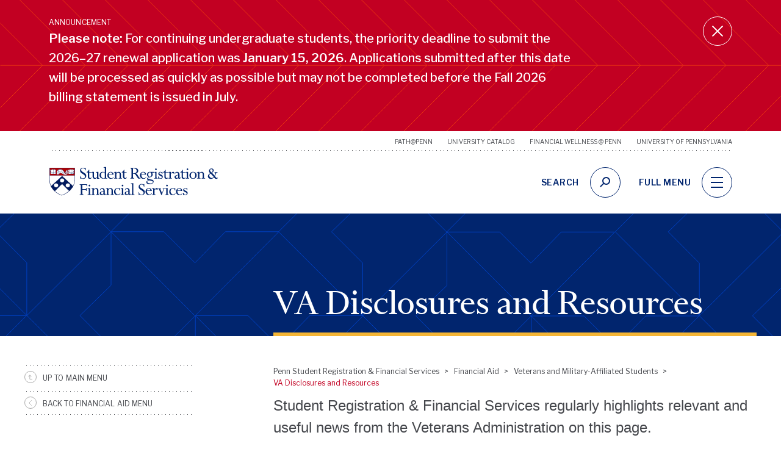

--- FILE ---
content_type: text/html; charset=UTF-8
request_url: https://srfs.upenn.edu/financial-aid/veterans/resources
body_size: 25961
content:
<!DOCTYPE html>
<html lang="en" dir="ltr" prefix="content: http://purl.org/rss/1.0/modules/content/  dc: http://purl.org/dc/terms/  foaf: http://xmlns.com/foaf/0.1/  og: http://ogp.me/ns#  rdfs: http://www.w3.org/2000/01/rdf-schema#  schema: http://schema.org/  sioc: http://rdfs.org/sioc/ns#  sioct: http://rdfs.org/sioc/types#  skos: http://www.w3.org/2004/02/skos/core#  xsd: http://www.w3.org/2001/XMLSchema# ">
  <head>
    <meta charset="utf-8" />

<!-- Google tag (gtag.js) -->
<script async  src="https://www.googletagmanager.com/gtag/js?id=G-K4R0N8N3EN"></script>
<script >
  window.dataLayer = window.dataLayer || [];
  function gtag(){dataLayer.push(arguments);}
  gtag('js', new Date());
  gtag('config', 'G-K4R0N8N3EN');
</script>
<meta name="description" content="Disclosures Undergraduate Cost of Attendance Graduate Cost of Attendance Program Accreditation Consumer Information" />
<link rel="canonical" href="https://srfs.upenn.edu/financial-aid/veterans/resources" />
<meta property="og:site_name" content="Penn Student Registration &amp; Financial Services" />
<meta property="og:url" content="https://srfs.upenn.edu/financial-aid/veterans/resources" />
<meta property="og:title" content="VA Disclosures and Resources" />
<meta property="og:description" content="Disclosures Undergraduate Cost of Attendance Graduate Cost of Attendance Program Accreditation Consumer Information" />
<meta name="msvalidate.01" content="36830930FAAD979CC54DE66556E40680" />
<meta name="google-site-verification" content="6aIPhXBDeYd2ouz5S6-y7RTtOMqL8r8k9SHrI7H1Guo" />
<meta name="Generator" content="Drupal 10 (https://www.drupal.org)" />
<meta name="MobileOptimized" content="width" />
<meta name="HandheldFriendly" content="true" />
<meta name="viewport" content="width=device-width, initial-scale=1.0" />
<link rel="icon" href="/themes/custom/penn_srfs/favicon.ico" type="image/vnd.microsoft.icon" />

    <title>VA Disclosures and Resources | Penn Student Registration &amp; Financial Services| Penn Srfs</title>
    <link rel="stylesheet" media="all" href="/sites/default/files/css/css_qhBMGZTWlz6Lq69LRF5lnUG_tXbUOGsuhVKcPC-KTrg.css?delta=0&amp;language=en&amp;theme=penn_srfs&amp;include=eJyFykEOwyAMBMAPAX5SZIoTqAxGNjTJ76u0h_TWizW7a3zisbBgIgW8HUZWiZHUrdIG7mRSCX4cdopXtL8PwXKprqPiptizQdLZkcPdhNn6jFwsU3KdWls2loi8PKYNqUDHUPSYamnf2XQ1uOQveRsnl7Y5O21QhYhG7lVoN_jcUCVNpjeRwVxx" />
<link rel="stylesheet" media="all" href="/sites/default/files/css/css_ojmLROA8RywHRDBTQiE4xcejE9s5TLmmjseqonFeul8.css?delta=1&amp;language=en&amp;theme=penn_srfs&amp;include=eJyFykEOwyAMBMAPAX5SZIoTqAxGNjTJ76u0h_TWizW7a3zisbBgIgW8HUZWiZHUrdIG7mRSCX4cdopXtL8PwXKprqPiptizQdLZkcPdhNn6jFwsU3KdWls2loi8PKYNqUDHUPSYamnf2XQ1uOQveRsnl7Y5O21QhYhG7lVoN_jcUCVNpjeRwVxx" />

    <script type="application/json" data-drupal-selector="drupal-settings-json">{"path":{"baseUrl":"\/","pathPrefix":"","currentPath":"node\/4235","currentPathIsAdmin":false,"isFront":false,"currentLanguage":"en"},"pluralDelimiter":"\u0003","suppressDeprecationErrors":true,"ajaxPageState":{"libraries":"[base64]","theme":"penn_srfs","theme_token":null},"ajaxTrustedUrl":[],"gtag":{"tagId":"UA-23127479-1","consentMode":false,"otherIds":[""],"events":[],"additionalConfigInfo":[]},"gtm":{"tagId":null,"settings":{"data_layer":"dataLayer","include_classes":false,"allowlist_classes":"","blocklist_classes":"","include_environment":false,"environment_id":"","environment_token":""},"tagIds":["GTM-5XC8M2LR"]},"ajaxLoader":{"markup":"\u003Cdiv class=\u0022ajax-throbber sk-plane\u0022\u003E\u003C\/div\u003E","hideAjaxMessage":false,"alwaysFullscreen":true,"throbberPosition":"body"},"user":{"uid":0,"permissionsHash":"90843c0158400b6e947a575678a7f14bde643b848fecde4713018c3c4ab05980"}}</script>
<script src="/sites/default/files/js/js_dxI7H-nMKPaJUj38ikUdfbLmlwJ1U0RauUPB8IqWnpM.js?scope=header&amp;delta=0&amp;language=en&amp;theme=penn_srfs&amp;include=eJxdi1EOgCAMQy8E7EhkxDk1g5nBh95eCTFGf9rXNsUNjyiKExngy6EtpimROVZlodiQgW_559BP3zK7nUqJLJpQYJiv7ZS18JiqzRU6-U7PdgGzvDXj"></script>
<script src="/modules/contrib/google_tag/js/gtag.js?t9n0qz"></script>
<script src="/modules/contrib/google_tag/js/gtm.js?t9n0qz"></script>

  </head>
  <body class="theme--penn-srfs path-node page-node-type-pg-interior-page">
        <a href="#main-content" class="visually-hidden focusable skip-link">
      Skip to main content
    </a>
    <noscript><iframe src="https://www.googletagmanager.com/ns.html?id=GTM-5XC8M2LR"
                  height="0" width="0" style="display:none;visibility:hidden"></iframe></noscript>

      <div class="dialog-off-canvas-main-canvas" data-off-canvas-main-canvas>
    <div class="layout-container">

          


    <div><div class="js-view-dom-id-4e7031af9d6cc26b15d6359006f7e136ba4547a41c04c7544006e4ddbec901c1">
  
  
  

  
  
  

    

  
  

  
  
</div>
</div>




    <div><div class="js-view-dom-id-56481e0500afa4f1cc73219179ec261893efd8321dec65af791daef03c12c206">
  
  
  

  
  
  

      <div class="views-row">
    
      <section class="announcement" data-announcement-id="4446">
      <div class="announcement__inner">
        <div class="announcement__boundary">
          <div class="announcement__copy">
            <span class="announcement__type">announcement</span>

                          <div class="announcement__message">
  <p><strong>Please note:</strong><span> For continuing undergraduate students, the priority deadline to submit the 2026–27 renewal application was </span><strong>January 15, 2026</strong><span>. Applications submitted after this date will be processed as quickly as possible but may not be completed before the Fall 2026 billing statement is issued in July.</span></p>
</div>
            
            
          </div>
          <button aria-label="Close announcement" class="announcement__close announcement__disc" data-announcement-id=""><div class="announcement__close-icon"></div></button>
        </div>
      </div>
    </section>

  
  </div>

    

  
  

  
  
</div>
</div>



    <header class="js-header" role="banner">
  <div class="header__boundary">
    <div class="header__utility-wrapper">
              
<h2 class="visually-hidden" id="block-penn-srfs-utilitylinks-menu">SRFS Utility Links</h2>


    
    <section class="utility-links">
    <div class="utility-links__boundary">
          <ul class="utility-links__link-list">
                <li class="utility-links__link-item">
      <a class="utility-links__link" title="Path@Penn" href="/path-at-penn">Path@Penn</a>
          </li>
              <li class="utility-links__link-item">
      <a class="utility-links__link" title="University Catalog" href="https://catalog.upenn.edu/">University Catalog</a>
          </li>
              <li class="utility-links__link-item">
      <a class="utility-links__link" title="Financial Wellness @ Penn" href="/financial-wellness">Financial Wellness @ Penn</a>
          </li>
              <li class="utility-links__link-item">
      <a class="utility-links__link" title="University of Pennsylvania" href="https://www.upenn.edu">University of Pennsylvania</a>
          </li>
      </ul>

    </div>
  </section>




    </div>
    <section class="secondary-nav">
      <div class="secondary-nav__boundary">
            
	    <div class="header__logo">
          <a href="/" rel="nofollow noreferrer noopener">
        <img class="logo__img" src="/sites/default/files/2019-03/penn-srfs_color_1.svg" alt="Student Registration and Financial Services logo" />
    </a>  </div>
  


        <div class="secondary-nav__buttons">
          <div class="secondary-nav__optional-nav">
            
          </div>
          <div class="secondary-nav__search secondary-nav__button">
            <a class="secondary-nav__link secondary-nav__search__link">
              <div class="disc--search"> <div class="icon__search"> <svg width="17" height="17" xmlns="http://www.w3.org/2000/svg"><g transform="translate(1 1)" stroke="#01256E" stroke-width="2" fill="none" fill-rule="evenodd"><circle cx="9.5" cy="5.5" r="5.5"/><path d="M5.667 9.333L.633 14.441" stroke-linecap="square"/></g></svg></div> <div class="icon__close"><svg width="20" height="19" xmlns="http://www.w3.org/2000/svg"><g stroke-width="2" fill="none" fill-rule="evenodd"><path d="M1.515.972l16.97 16.97M18.485.972l-16.97 16.97"/></g></svg></div>  </div> <span class="secondary-nav__button-text">search</span>
            </a>
          </div>
          <div class="secondary-nav__menu secondary-nav__button">
            <a class="secondary-nav__link secondary-nav__menu__link">
              <div class="disc--menu">
                <div class="hamburger__boundary" tabindex="0" role="navigation" aria-label="Mobile Hamburger Menu" aria-expanded="false">
                  <div class="hamburger__middle"></div>
                </div>
                <div class="icon__close"><svg width="20" height="19" xmlns="http://www.w3.org/2000/svg"><g stroke-width="2" fill="none" fill-rule="evenodd"><path d="M1.515.972l16.97 16.97M18.485.972l-16.97 16.97"/></g></svg></div>
              </div>
              <span class="secondary-nav__button-text">full menu</span>
            </a>

          </div>
        </div>
      </div>
    </section>
    
  </div>
</header>

  <section class="header__bottom">
  <div class="drawer-navigation js-drawer-navigation">
    <div class="drawer-navigation__boundary">
              
<h2 class="visually-hidden" id="block-penn-srfs-drawermenu-3-menu">SRFS Drawer Menu</h2>


    
<div class="traversable-menu">        <div class="menu__panel">

          <ul class="main-menu--primary menu-container__level0" >
        
      
      
      <li  class="menu-item__link menu-item__level0 menu-item--expanded">
        <div class="link">
          <a href="/costs-budgeting" class="menu-item__anchor" data-drupal-link-system-path="node/3877">Costs &amp; Budgeting</a>
                      <a class="menu-item__explore menu__panel__trigger--child" href="#"><span>Explore</span><i class="icon--right-chevron-button--penn-gray"></i></a>
                  </div>
                          <div class="menu__panel">

          <ul>
        
              <li class="menu-item__level1 menu-item__back" >
          <div class="back-to-top">
            <a href="#" class="menu__panel__trigger--top">Back to main menu</a>
          </div>
          <div class="back">
            <a href="#" class="menu__panel__trigger--parent"></a>
          </div>
        </li>
        <li class="menu__panel__title"></li>
      
      
      <li  class="menu-item__link menu-item__level1 menu-item--expanded">
        <div class="link">
          <a href="/costs-budgeting/undergraduate-cost-attendance" class="menu-item__anchor" data-drupal-link-system-path="node/3887">Undergraduate Cost of Attendance</a>
                      <a class="menu-item__explore menu__panel__trigger--child" href="#"><span>Explore</span><i class="icon--right-chevron-button--penn-gray"></i></a>
                  </div>
                          <div class="menu__panel">

          <ul>
        
              <li class="menu-item__level2 menu-item__back" >
          <div class="back-to-top">
            <a href="#" class="menu__panel__trigger--top">Back to main menu</a>
          </div>
          <div class="back">
            <a href="#" class="menu__panel__trigger--parent"></a>
          </div>
        </li>
        <li class="menu__panel__title"></li>
      
      
      <li  class="menu-item__link menu-item__level2">
        <div class="link">
          <a href="/costs-budgeting/undergraduate-tuition-and-fees" class="menu-item__anchor" data-drupal-link-system-path="node/3890">Undergraduate Tuition and Fees</a>
                  </div>
              </li>
    
      
      
      <li  class="menu-item__link menu-item__level2">
        <div class="link">
          <a href="/costs-budgeting/LPS" class="menu-item__anchor" data-drupal-link-system-path="node/3891">College of Liberal and Professional Studies</a>
                  </div>
              </li>
    
      
      
      <li  class="menu-item__link menu-item__level2">
        <div class="link">
          <a href="/costs-budgeting/undergraduate-summer" class="menu-item__anchor" data-drupal-link-system-path="node/3892">Undergraduate Summer Session</a>
                  </div>
              </li>
        </ul>

    
  </div>
  
              </li>
    
      
      
      <li  class="menu-item__link menu-item__level1 menu-item--expanded">
        <div class="link">
          <a href="/costs-budgeting/graduate-cost-attendance" class="menu-item__anchor" data-drupal-link-system-path="node/3888">Graduate Cost of Attendance</a>
                      <a class="menu-item__explore menu__panel__trigger--child" href="#"><span>Explore</span><i class="icon--right-chevron-button--penn-gray"></i></a>
                  </div>
                          <div class="menu__panel">

          <ul>
        
              <li class="menu-item__level2 menu-item__back" >
          <div class="back-to-top">
            <a href="#" class="menu__panel__trigger--top">Back to main menu</a>
          </div>
          <div class="back">
            <a href="#" class="menu__panel__trigger--parent"></a>
          </div>
        </li>
        <li class="menu__panel__title"></li>
      
      
      <li  class="menu-item__link menu-item__level2">
        <div class="link">
          <a href="/costs-budgeting/GSE" class="menu-item__anchor" data-drupal-link-system-path="node/3895">Graduate School of Education</a>
                  </div>
              </li>
    
      
      
      <li  class="menu-item__link menu-item__level2">
        <div class="link">
          <a href="/costs-budgeting/law" class="menu-item__anchor" data-drupal-link-system-path="node/3897">Penn Carey Law</a>
                  </div>
              </li>
    
      
      
      <li  class="menu-item__link menu-item__level2 menu-item--expanded">
        <div class="link">
          <a href="/costs-budgeting/graduate-cost-attendance/perelman-school-medicine-costs" class="menu-item__anchor" data-drupal-link-system-path="node/4426">Perelman School of Medicine</a>
                      <a class="menu-item__explore menu__panel__trigger--child" href="#"><span>Explore</span><i class="icon--right-chevron-button--penn-gray"></i></a>
                  </div>
                          <div class="menu__panel">

          <ul>
        
              <li class="menu-item__level3 menu-item__back" >
          <div class="back-to-top">
            <a href="#" class="menu__panel__trigger--top">Back to main menu</a>
          </div>
          <div class="back">
            <a href="#" class="menu__panel__trigger--parent"></a>
          </div>
        </li>
        <li class="menu__panel__title"></li>
      
      
      <li  class="menu-item__link menu-item__level3">
        <div class="link">
          <a href="https://www.med.upenn.edu/admissions/tuition-fees.html" class="menu-item__anchor">MD Program</a>
                  </div>
              </li>
    
      
      
      <li  class="menu-item__link menu-item__level3">
        <div class="link">
          <a href="/costs-budgeting/med/masters" class="menu-item__anchor" data-drupal-link-system-path="node/4092">PSOM Master&#039;s &amp; Certificate Programs</a>
                  </div>
              </li>
        </ul>

    
  </div>
  
              </li>
    
      
      
      <li  class="menu-item__link menu-item__level2">
        <div class="link">
          <a href="/costs-budgeting/sas" class="menu-item__anchor" data-drupal-link-system-path="node/4093">School of Arts and Sciences</a>
                  </div>
              </li>
    
      
      
      <li  class="menu-item__link menu-item__level2 menu-item--expanded">
        <div class="link">
          <a href="/costs-budgeting/dental" class="menu-item__anchor" data-drupal-link-system-path="node/3893">School of Dental Medicine</a>
                      <a class="menu-item__explore menu__panel__trigger--child" href="#"><span>Explore</span><i class="icon--right-chevron-button--penn-gray"></i></a>
                  </div>
                          <div class="menu__panel">

          <ul>
        
              <li class="menu-item__level3 menu-item__back" >
          <div class="back-to-top">
            <a href="#" class="menu__panel__trigger--top">Back to main menu</a>
          </div>
          <div class="back">
            <a href="#" class="menu__panel__trigger--parent"></a>
          </div>
        </li>
        <li class="menu__panel__title"></li>
      
      
      <li  class="menu-item__link menu-item__level3">
        <div class="link">
          <a href="/costs-budgeting/graduate-cost-attendance/school-dental-medicine/dmd-pass" class="menu-item__anchor" data-drupal-link-system-path="node/4576">DMD-PASS</a>
                  </div>
              </li>
    
      
      
      <li  class="menu-item__link menu-item__level3 menu-item--expanded">
        <div class="link">
          <a href="/costs-budgeting/graduate-cost-attendance/school-dental-medicine/dental-dade-residency" class="menu-item__anchor" data-drupal-link-system-path="node/4674">Dental-Dade-Residency</a>
                      <a class="menu-item__explore menu__panel__trigger--child" href="#"><span>Explore</span><i class="icon--right-chevron-button--penn-gray"></i></a>
                  </div>
                          <div class="menu__panel">

          <ul>
        
              <li class="menu-item__level4 menu-item__back" >
          <div class="back-to-top">
            <a href="#" class="menu__panel__trigger--top">Back to main menu</a>
          </div>
          <div class="back">
            <a href="#" class="menu__panel__trigger--parent"></a>
          </div>
        </li>
        <li class="menu__panel__title"></li>
      
      
      <li  class="menu-item__link menu-item__level4">
        <div class="link">
          <a href="/costs-budgeting/graduate-cost-attendance/school-dental-medicine/dental-dade-residency/Dental-Endodontics" class="menu-item__anchor" data-drupal-link-system-path="node/4675">Dental-Endodontics</a>
                  </div>
              </li>
    
      
      
      <li  class="menu-item__link menu-item__level4">
        <div class="link">
          <a href="/costs-budgeting/graduate-cost-attendance/school-dental-medicine/dental-dade-residency/Dental-Oral-Medicine" class="menu-item__anchor" data-drupal-link-system-path="node/4676">Dental-Oral-Medicine</a>
                  </div>
              </li>
    
      
      
      <li  class="menu-item__link menu-item__level4">
        <div class="link">
          <a href="/costs-budgeting/graduate-cost-attendance/school-dental-medicine/dental-dade-residency/Dental-Orthodontics" class="menu-item__anchor" data-drupal-link-system-path="node/4671">Dental-Orthodontics</a>
                  </div>
              </li>
    
      
      
      <li  class="menu-item__link menu-item__level4">
        <div class="link">
          <a href="/costs-budgeting/graduate-cost-attendance/school-dental-medicine/dental-dade-residency/Dental-Pedodontic" class="menu-item__anchor" data-drupal-link-system-path="node/4670">Dental-Pedodontic</a>
                  </div>
              </li>
    
      
      
      <li  class="menu-item__link menu-item__level4">
        <div class="link">
          <a href="/costs-budgeting/graduate-cost-attendance/school-dental-medicine/dental-dade-residency/Dental-Perio-Ortho" class="menu-item__anchor" data-drupal-link-system-path="node/4677">Dental-Perio-Ortho</a>
                  </div>
              </li>
    
      
      
      <li  class="menu-item__link menu-item__level4">
        <div class="link">
          <a href="/costs-budgeting/graduate-cost-attendance/school-dental-medicine/dental-dade-residency/Dental-Periodontal-Prosthesis" class="menu-item__anchor" data-drupal-link-system-path="node/4678">Dental-Periodontal-Prosthesis</a>
                  </div>
              </li>
    
      
      
      <li  class="menu-item__link menu-item__level4">
        <div class="link">
          <a href="/costs-budgeting/graduate-cost-attendance/school-dental-medicine/dental-dade-residency/dental-periodontic" class="menu-item__anchor" data-drupal-link-system-path="node/4669">Dental-Periodontic</a>
                  </div>
              </li>
    
      
      
      <li  class="menu-item__link menu-item__level4">
        <div class="link">
          <a href="/costs-budgeting/graduate-cost-attendance/school-dental-medicine/dental-dade-residency/Dental-Prosthodontics" class="menu-item__anchor" data-drupal-link-system-path="node/4673">Dental-Prosthodontics</a>
                  </div>
              </li>
        </ul>

    
  </div>
  
              </li>
    
      
      
      <li  class="menu-item__link menu-item__level3 menu-item--expanded">
        <div class="link">
          <a href="/costs-budgeting/graduate-cost-attendance/school-dental-medicine/dental-masters-doctoral-programs" class="menu-item__anchor" data-drupal-link-system-path="node/4679">Dental-Masters-Doctoral-Programs</a>
                      <a class="menu-item__explore menu__panel__trigger--child" href="#"><span>Explore</span><i class="icon--right-chevron-button--penn-gray"></i></a>
                  </div>
                          <div class="menu__panel">

          <ul>
        
              <li class="menu-item__level4 menu-item__back" >
          <div class="back-to-top">
            <a href="#" class="menu__panel__trigger--top">Back to main menu</a>
          </div>
          <div class="back">
            <a href="#" class="menu__panel__trigger--parent"></a>
          </div>
        </li>
        <li class="menu__panel__title"></li>
      
      
      <li  class="menu-item__link menu-item__level4">
        <div class="link">
          <a href="/costs-budgeting/graduate-cost-attendance/school-dental-medicine/dental-masters-doctoral/Dental-DScD" class="menu-item__anchor" data-drupal-link-system-path="node/4680">Dental-DScD</a>
                  </div>
              </li>
    
      
      
      <li  class="menu-item__link menu-item__level4">
        <div class="link">
          <a href="/costs-budgeting/graduate-cost-attendance/school-dental-medicine/dental-masters-doctoral-programs/Dental-DScD-Standalone" class="menu-item__anchor" data-drupal-link-system-path="node/4681">Dental-DScD-Standalone</a>
                  </div>
              </li>
    
      
      
      <li  class="menu-item__link menu-item__level4">
        <div class="link">
          <a href="/costs-budgeting/graduate-cost-attendance/school-dental-medicine/dental-masters-doctoral-programs/Dental-MADS" class="menu-item__anchor" data-drupal-link-system-path="node/4682">Dental-MADS</a>
                  </div>
              </li>
    
      
      
      <li  class="menu-item__link menu-item__level4">
        <div class="link">
          <a href="/costs-budgeting/graduate-cost-attendance/school-dental-medicine/dental-masters-doctoral-programs/Dental-MOHS" class="menu-item__anchor" data-drupal-link-system-path="node/4683">Dental-MOHS</a>
                  </div>
              </li>
    
      
      
      <li  class="menu-item__link menu-item__level4">
        <div class="link">
          <a href="/costs-budgeting/graduate-cost-attendance/school-dental-medicine/dental-masters-doctoral-programs/Dental-MOPH" class="menu-item__anchor" data-drupal-link-system-path="node/4684">Dental-MOPH</a>
                  </div>
              </li>
    
      
      
      <li  class="menu-item__link menu-item__level4">
        <div class="link">
          <a href="/costs-budgeting/graduate-cost-attendance/school-dental-medicine/dental-masters-doctoral-programs/Dental-MSOB" class="menu-item__anchor" data-drupal-link-system-path="node/4685">Dental-MSOB</a>
                  </div>
              </li>
        </ul>

    
  </div>
  
              </li>
        </ul>

    
  </div>
  
              </li>
    
      
      
      <li  class="menu-item__link menu-item__level2">
        <div class="link">
          <a href="/costs-budgeting/seas" class="menu-item__anchor" data-drupal-link-system-path="node/3896">School of Engineering and Applied Science</a>
                  </div>
              </li>
    
      
      
      <li  class="menu-item__link menu-item__level2">
        <div class="link">
          <a href="/costs-budgeting/nursing" class="menu-item__anchor" data-drupal-link-system-path="node/3899">School of Nursing</a>
                  </div>
              </li>
    
      
      
      <li  class="menu-item__link menu-item__level2">
        <div class="link">
          <a href="/costs-budgeting/SP2" class="menu-item__anchor" data-drupal-link-system-path="node/3900">School of Social Policy and Practice</a>
                  </div>
              </li>
    
      
      
      <li  class="menu-item__link menu-item__level2">
        <div class="link">
          <a href="https://srfs.upenn.edu/school-veterinary-medicine-costs" class="menu-item__anchor">School of Veterinary Medicine</a>
                  </div>
              </li>
    
      
      
      <li  class="menu-item__link menu-item__level2">
        <div class="link">
          <a href="/costs-budgeting/design" class="menu-item__anchor" data-drupal-link-system-path="node/3894">Weitzman School of Design</a>
                  </div>
              </li>
    
      
      
      <li  class="menu-item__link menu-item__level2">
        <div class="link">
          <a href="/costs-budgeting/wharton" class="menu-item__anchor" data-drupal-link-system-path="node/3902">Wharton School</a>
                  </div>
              </li>
    
      
      
      <li  class="menu-item__link menu-item__level2">
        <div class="link">
          <a href="/costs-budgeting/phd" class="menu-item__anchor" data-drupal-link-system-path="node/3903">PhD Programs</a>
                  </div>
              </li>
    
      
      
      <li  class="menu-item__link menu-item__level2">
        <div class="link">
          <a href="/costs-budgeting/graduate-summer" class="menu-item__anchor" data-drupal-link-system-path="node/3905">Graduate Summer Session</a>
                  </div>
              </li>
    
      
      
      <li  class="menu-item__link menu-item__level2">
        <div class="link">
          <a href="/costs-budgeting/LPS-grad" class="menu-item__anchor" data-drupal-link-system-path="node/4233">Liberal and Professional Studies Graduate Program Costs</a>
                  </div>
              </li>
        </ul>

    
  </div>
  
              </li>
    
      
      
      <li  class="menu-item__link menu-item__level1">
        <div class="link">
          <a href="/costs-budgeting/estimate-your-costs" class="menu-item__anchor" data-drupal-link-system-path="node/3904">Estimate Your Costs</a>
                  </div>
              </li>
    
      
      
      <li  class="menu-item__link menu-item__level1">
        <div class="link">
          <a href="/costs-budgeting/fee-definitions" class="menu-item__anchor" data-drupal-link-system-path="node/4598">Fee Definitions</a>
                  </div>
              </li>
        </ul>

    
  </div>
  
              </li>
    
      
      
      <li  class="menu-item__link menu-item__level0 menu-item--expanded">
        <div class="link">
          <a href="/billing-payment" class="menu-item__anchor" data-drupal-link-system-path="node/3878">Billing &amp; Payment</a>
                      <a class="menu-item__explore menu__panel__trigger--child" href="#"><span>Explore</span><i class="icon--right-chevron-button--penn-gray"></i></a>
                  </div>
                          <div class="menu__panel">

          <ul>
        
              <li class="menu-item__level1 menu-item__back" >
          <div class="back-to-top">
            <a href="#" class="menu__panel__trigger--top">Back to main menu</a>
          </div>
          <div class="back">
            <a href="#" class="menu__panel__trigger--parent"></a>
          </div>
        </li>
        <li class="menu__panel__title"></li>
      
      
      <li  class="menu-item__link menu-item__level1">
        <div class="link">
          <a href="/billing-payment/understanding-your-bill" class="menu-item__anchor" data-drupal-link-system-path="node/3907">Understanding Your Bill</a>
                  </div>
              </li>
    
      
      
      <li  class="menu-item__link menu-item__level1 menu-item--expanded">
        <div class="link">
          <a href="/billing-payment/paying-your-bill" class="menu-item__anchor" data-drupal-link-system-path="node/3908">Paying Your Bill</a>
                      <a class="menu-item__explore menu__panel__trigger--child" href="#"><span>Explore</span><i class="icon--right-chevron-button--penn-gray"></i></a>
                  </div>
                          <div class="menu__panel">

          <ul>
        
              <li class="menu-item__level2 menu-item__back" >
          <div class="back-to-top">
            <a href="#" class="menu__panel__trigger--top">Back to main menu</a>
          </div>
          <div class="back">
            <a href="#" class="menu__panel__trigger--parent"></a>
          </div>
        </li>
        <li class="menu__panel__title"></li>
      
      
      <li  class="menu-item__link menu-item__level2 menu-item--expanded">
        <div class="link">
          <a href="/billing-payment/pennpay" class="menu-item__anchor" data-drupal-link-system-path="node/3912">Penn.Pay</a>
                      <a class="menu-item__explore menu__panel__trigger--child" href="#"><span>Explore</span><i class="icon--right-chevron-button--penn-gray"></i></a>
                  </div>
                          <div class="menu__panel">

          <ul>
        
              <li class="menu-item__level3 menu-item__back" >
          <div class="back-to-top">
            <a href="#" class="menu__panel__trigger--top">Back to main menu</a>
          </div>
          <div class="back">
            <a href="#" class="menu__panel__trigger--parent"></a>
          </div>
        </li>
        <li class="menu__panel__title"></li>
      
      
      <li  class="menu-item__link menu-item__level3">
        <div class="link">
          <a href="/billing-payment/pennpay-faq" class="menu-item__anchor" data-drupal-link-system-path="node/3913">Penn.Pay FAQ</a>
                  </div>
              </li>
        </ul>

    
  </div>
  
              </li>
    
      
      
      <li  class="menu-item__link menu-item__level2">
        <div class="link">
          <a href="/billing-payment/third-party-sponsorship-billing-guide" class="menu-item__anchor" data-drupal-link-system-path="node/4667">Third-Party Sponsorship Billing Guide</a>
                  </div>
              </li>
    
      
      
      <li  class="menu-item__link menu-item__level2">
        <div class="link">
          <a href="/billing-payment/payment-status" class="menu-item__anchor" data-drupal-link-system-path="node/3918">Payment Status</a>
                  </div>
              </li>
    
      
      
      <li  class="menu-item__link menu-item__level2">
        <div class="link">
          <a href="/billing-payment/wire-transfer" class="menu-item__anchor" data-drupal-link-system-path="node/3920">Wire Transfer Instructions</a>
                  </div>
              </li>
    
      
      
      <li  class="menu-item__link menu-item__level2">
        <div class="link">
          <a href="/billing-payment/tuition-refund-plan" class="menu-item__anchor" data-drupal-link-system-path="node/4117">Tuition Refund Plan</a>
                  </div>
              </li>
        </ul>

    
  </div>
  
              </li>
    
      
      
      <li  class="menu-item__link menu-item__level1">
        <div class="link">
          <a href="/billing-payment/billing-schedule" class="menu-item__anchor" data-drupal-link-system-path="node/3914">Billing Schedule</a>
                  </div>
              </li>
    
      
      
      <li  class="menu-item__link menu-item__level1 menu-item--expanded">
        <div class="link">
          <a href="/billing-payment/financing-and-payment-plans" class="menu-item__anchor" data-drupal-link-system-path="node/3915">Financing and Payment Plans</a>
                      <a class="menu-item__explore menu__panel__trigger--child" href="#"><span>Explore</span><i class="icon--right-chevron-button--penn-gray"></i></a>
                  </div>
                          <div class="menu__panel">

          <ul>
        
              <li class="menu-item__level2 menu-item__back" >
          <div class="back-to-top">
            <a href="#" class="menu__panel__trigger--top">Back to main menu</a>
          </div>
          <div class="back">
            <a href="#" class="menu__panel__trigger--parent"></a>
          </div>
        </li>
        <li class="menu__panel__title"></li>
      
      
      <li  class="menu-item__link menu-item__level2">
        <div class="link">
          <a href="/billing-payment/penn-payment-plan" class="menu-item__anchor" data-drupal-link-system-path="node/3916">Penn Payment Plan</a>
                  </div>
              </li>
    
      
      
      <li  class="menu-item__link menu-item__level2">
        <div class="link">
          <a href="/billing-payment/tuition-prepayment-plan" class="menu-item__anchor" data-drupal-link-system-path="node/3917">Tuition Prepayment Plan</a>
                  </div>
              </li>
    
      
      
      <li  class="menu-item__link menu-item__level2 menu-item--expanded">
        <div class="link">
          <a href="/billing-payment/loans" class="menu-item__anchor" data-drupal-link-system-path="node/4101">Student and Parent Loans</a>
                      <a class="menu-item__explore menu__panel__trigger--child" href="#"><span>Explore</span><i class="icon--right-chevron-button--penn-gray"></i></a>
                  </div>
                          <div class="menu__panel">

          <ul>
        
              <li class="menu-item__level3 menu-item__back" >
          <div class="back-to-top">
            <a href="#" class="menu__panel__trigger--top">Back to main menu</a>
          </div>
          <div class="back">
            <a href="#" class="menu__panel__trigger--parent"></a>
          </div>
        </li>
        <li class="menu__panel__title"></li>
      
      
      <li  class="menu-item__link menu-item__level3 menu-item--expanded">
        <div class="link">
          <a href="/billing-payment/loan-types" class="menu-item__anchor" data-drupal-link-system-path="node/4110">Types of Loans</a>
                      <a class="menu-item__explore menu__panel__trigger--child" href="#"><span>Explore</span><i class="icon--right-chevron-button--penn-gray"></i></a>
                  </div>
                          <div class="menu__panel">

          <ul>
        
              <li class="menu-item__level4 menu-item__back" >
          <div class="back-to-top">
            <a href="#" class="menu__panel__trigger--top">Back to main menu</a>
          </div>
          <div class="back">
            <a href="#" class="menu__panel__trigger--parent"></a>
          </div>
        </li>
        <li class="menu__panel__title"></li>
      
      
      <li  class="menu-item__link menu-item__level4 menu-item--expanded">
        <div class="link">
          <a href="/billing-payment/financing-and-payment-plans/student-and-parent-loans/types-loans/nursing-graduate" class="menu-item__anchor" data-drupal-link-system-path="node/4647">Nursing Graduate Loans</a>
                      <a class="menu-item__explore menu__panel__trigger--child" href="#"><span>Explore</span><i class="icon--right-chevron-button--penn-gray"></i></a>
                  </div>
                          <div class="menu__panel">

          <ul>
        
              <li class="menu-item__level5 menu-item__back" >
          <div class="back-to-top">
            <a href="#" class="menu__panel__trigger--top">Back to main menu</a>
          </div>
          <div class="back">
            <a href="#" class="menu__panel__trigger--parent"></a>
          </div>
        </li>
        <li class="menu__panel__title"></li>
      
      
      <li  class="menu-item__link menu-item__level5">
        <div class="link">
          <a href="/billing-payment/financing-and-payment-plans/student-and-parent-loans/types-loans/Nursing-DNP-Loans" class="menu-item__anchor" data-drupal-link-system-path="node/4649">Nursing DNP Loans</a>
                  </div>
              </li>
    
      
      
      <li  class="menu-item__link menu-item__level5">
        <div class="link">
          <a href="/billing-payment/financing-and-payment-plans/student-and-parent-loans/types-loans/Nursing-Masters-Loans" class="menu-item__anchor" data-drupal-link-system-path="node/4648">Nursing Masters Loans</a>
                  </div>
              </li>
        </ul>

    
  </div>
  
              </li>
        </ul>

    
  </div>
  
              </li>
    
      
      
      <li  class="menu-item__link menu-item__level3 menu-item--expanded">
        <div class="link">
          <a href="/billing-payment/loans/repayment" class="menu-item__anchor" data-drupal-link-system-path="node/4111">Loan Repayment</a>
                      <a class="menu-item__explore menu__panel__trigger--child" href="#"><span>Explore</span><i class="icon--right-chevron-button--penn-gray"></i></a>
                  </div>
                          <div class="menu__panel">

          <ul>
        
              <li class="menu-item__level4 menu-item__back" >
          <div class="back-to-top">
            <a href="#" class="menu__panel__trigger--top">Back to main menu</a>
          </div>
          <div class="back">
            <a href="#" class="menu__panel__trigger--parent"></a>
          </div>
        </li>
        <li class="menu__panel__title"></li>
      
      
      <li  class="menu-item__link menu-item__level4">
        <div class="link">
          <a href="/billing-payment/loans/federal-repayment" class="menu-item__anchor" data-drupal-link-system-path="node/4112">Federal Student Loan Repayment</a>
                  </div>
              </li>
    
      
      
      <li  class="menu-item__link menu-item__level4">
        <div class="link">
          <a href="/billing-payment/loans/pslf" class="menu-item__anchor" data-drupal-link-system-path="node/4113">Public Service Loan Forgiveness</a>
                  </div>
              </li>
    
      
      
      <li  class="menu-item__link menu-item__level4">
        <div class="link">
          <a href="/billing-payment/loans/consolidation" class="menu-item__anchor" data-drupal-link-system-path="node/4114">Federal Loan Consolidation</a>
                  </div>
              </li>
    
      
      
      <li  class="menu-item__link menu-item__level4">
        <div class="link">
          <a href="/billing-payment/loans/exit-counseling" class="menu-item__anchor" data-drupal-link-system-path="node/4115">Student Loan Exit Counseling</a>
                  </div>
              </li>
        </ul>

    
  </div>
  
              </li>
    
      
      
      <li  class="menu-item__link menu-item__level3">
        <div class="link">
          <a href="/billing-payment/loans/e-sign" class="menu-item__anchor" data-drupal-link-system-path="node/4109">E-sign</a>
                  </div>
              </li>
        </ul>

    
  </div>
  
              </li>
    
      
      
      <li  class="menu-item__link menu-item__level2">
        <div class="link">
          <a href="/billing-payment/financing-and-payment-plans/international-payment-plan" class="menu-item__anchor" data-drupal-link-system-path="node/4695">International Payment Plan</a>
                  </div>
              </li>
        </ul>

    
  </div>
  
              </li>
    
      
      
      <li  class="menu-item__link menu-item__level1">
        <div class="link">
          <a href="/billing-payment/line-credit" class="menu-item__anchor" data-drupal-link-system-path="node/3921">Line of Credit</a>
                  </div>
              </li>
    
      
      
      <li  class="menu-item__link menu-item__level1">
        <div class="link">
          <a href="/billing-payment/student-account-refunds" class="menu-item__anchor" data-drupal-link-system-path="node/3923">Student Account Refunds</a>
                  </div>
              </li>
    
      
      
      <li  class="menu-item__link menu-item__level1">
        <div class="link">
          <a href="/billing-payment/local-banks" class="menu-item__anchor" data-drupal-link-system-path="node/3924">Local Banks</a>
                  </div>
              </li>
    
      
      
      <li  class="menu-item__link menu-item__level1">
        <div class="link">
          <a href="/billing-payment/billing-contacts" class="menu-item__anchor" data-drupal-link-system-path="node/3925">Billing Contacts</a>
                  </div>
              </li>
    
      
      
      <li  class="menu-item__link menu-item__level1">
        <div class="link">
          <a href="/billing-payment/student-fund-recovery" class="menu-item__anchor" data-drupal-link-system-path="node/4442">Student Fund Recovery</a>
                  </div>
              </li>
        </ul>

    
  </div>
  
              </li>
    
      
      
      <li  class="menu-item__link menu-item__level0 menu-item--expanded menu-item--active-trail">
        <div class="link">
          <a href="/financial-aid" class="menu-item__anchor" data-drupal-link-system-path="node/3879">Financial Aid</a>
                      <a class="menu-item__explore menu__panel__trigger--child" href="#"><span>Explore</span><i class="icon--right-chevron-button--penn-gray"></i></a>
                  </div>
                          <div class="menu__panel">

          <ul>
        
              <li class="menu-item__level1 menu-item__back" >
          <div class="back-to-top">
            <a href="#" class="menu__panel__trigger--top">Back to main menu</a>
          </div>
          <div class="back">
            <a href="#" class="menu__panel__trigger--parent"></a>
          </div>
        </li>
        <li class="menu__panel__title"></li>
      
      
      <li  class="menu-item__link menu-item__level1 menu-item--expanded">
        <div class="link">
          <a href="/financial-aid/undergraduate-aid-program" class="menu-item__anchor" data-drupal-link-system-path="node/3927">Undergraduate Aid Program</a>
                      <a class="menu-item__explore menu__panel__trigger--child" href="#"><span>Explore</span><i class="icon--right-chevron-button--penn-gray"></i></a>
                  </div>
                          <div class="menu__panel">

          <ul>
        
              <li class="menu-item__level2 menu-item__back" >
          <div class="back-to-top">
            <a href="#" class="menu__panel__trigger--top">Back to main menu</a>
          </div>
          <div class="back">
            <a href="#" class="menu__panel__trigger--parent"></a>
          </div>
        </li>
        <li class="menu__panel__title"></li>
      
      
      <li  class="menu-item__link menu-item__level2">
        <div class="link">
          <a href="/financial-aid/undergraduate-aid-program/financial-aid-101" class="menu-item__anchor" data-drupal-link-system-path="node/3928">Financial Aid 101</a>
                  </div>
              </li>
    
      
      
      <li  class="menu-item__link menu-item__level2">
        <div class="link">
          <a href="/financial-aid/undergraduate-aid-program/how-we-determine-need" class="menu-item__anchor" data-drupal-link-system-path="node/3930">How We Determine Need</a>
                  </div>
              </li>
    
      
      
      <li  class="menu-item__link menu-item__level2">
        <div class="link">
          <a href="/financial-aid/undergraduate-aid-program/facts-and-figures" class="menu-item__anchor" data-drupal-link-system-path="node/3929">Facts and Figures</a>
                  </div>
              </li>
        </ul>

    
  </div>
  
              </li>
    
      
      
      <li  class="menu-item__link menu-item__level1">
        <div class="link">
          <a href="/financial-aid/apply" class="menu-item__anchor" data-drupal-link-system-path="node/3931">Applying for Financial Aid</a>
                  </div>
              </li>
    
      
      
      <li  class="menu-item__link menu-item__level1 menu-item--expanded">
        <div class="link">
          <a href="/financial-aid/financial-aid-funds" class="menu-item__anchor" data-drupal-link-system-path="node/3932">Financial Aid Funds</a>
                      <a class="menu-item__explore menu__panel__trigger--child" href="#"><span>Explore</span><i class="icon--right-chevron-button--penn-gray"></i></a>
                  </div>
                          <div class="menu__panel">

          <ul>
        
              <li class="menu-item__level2 menu-item__back" >
          <div class="back-to-top">
            <a href="#" class="menu__panel__trigger--top">Back to main menu</a>
          </div>
          <div class="back">
            <a href="#" class="menu__panel__trigger--parent"></a>
          </div>
        </li>
        <li class="menu__panel__title"></li>
      
      
      <li  class="menu-item__link menu-item__level2 menu-item--expanded">
        <div class="link">
          <a href="/financial-aid/grants-and-scholarships" class="menu-item__anchor" data-drupal-link-system-path="node/3934">Grants and Scholarships</a>
                      <a class="menu-item__explore menu__panel__trigger--child" href="#"><span>Explore</span><i class="icon--right-chevron-button--penn-gray"></i></a>
                  </div>
                          <div class="menu__panel">

          <ul>
        
              <li class="menu-item__level3 menu-item__back" >
          <div class="back-to-top">
            <a href="#" class="menu__panel__trigger--top">Back to main menu</a>
          </div>
          <div class="back">
            <a href="#" class="menu__panel__trigger--parent"></a>
          </div>
        </li>
        <li class="menu__panel__title"></li>
      
      
      <li  class="menu-item__link menu-item__level3 menu-item--expanded">
        <div class="link">
          <a href="/financial-aid/mayors-scholarship" class="menu-item__anchor" data-drupal-link-system-path="node/3935">Mayor&#039;s Scholarship Program</a>
                      <a class="menu-item__explore menu__panel__trigger--child" href="#"><span>Explore</span><i class="icon--right-chevron-button--penn-gray"></i></a>
                  </div>
                          <div class="menu__panel">

          <ul>
        
              <li class="menu-item__level4 menu-item__back" >
          <div class="back-to-top">
            <a href="#" class="menu__panel__trigger--top">Back to main menu</a>
          </div>
          <div class="back">
            <a href="#" class="menu__panel__trigger--parent"></a>
          </div>
        </li>
        <li class="menu__panel__title"></li>
      
      
      <li  class="menu-item__link menu-item__level4">
        <div class="link">
          <a href="/financial-aid/mayors-scholarship-faq" class="menu-item__anchor" data-drupal-link-system-path="node/3936">Mayor&#039;s Scholarship FAQ</a>
                  </div>
              </li>
        </ul>

    
  </div>
  
              </li>
    
      
      
      <li  class="menu-item__link menu-item__level3">
        <div class="link">
          <a href="/outside%20scholarships" class="menu-item__anchor" data-drupal-link-system-path="node/4690">Outside Scholarships</a>
                  </div>
              </li>
        </ul>

    
  </div>
  
              </li>
    
      
      
      <li  class="menu-item__link menu-item__level2 menu-item--expanded">
        <div class="link">
          <a href="/financial-aid/loans" class="menu-item__anchor" data-drupal-link-system-path="node/3919">Student and Parent Loans</a>
                      <a class="menu-item__explore menu__panel__trigger--child" href="#"><span>Explore</span><i class="icon--right-chevron-button--penn-gray"></i></a>
                  </div>
                          <div class="menu__panel">

          <ul>
        
              <li class="menu-item__level3 menu-item__back" >
          <div class="back-to-top">
            <a href="#" class="menu__panel__trigger--top">Back to main menu</a>
          </div>
          <div class="back">
            <a href="#" class="menu__panel__trigger--parent"></a>
          </div>
        </li>
        <li class="menu__panel__title"></li>
      
      
      <li  class="menu-item__link menu-item__level3 menu-item--expanded">
        <div class="link">
          <a href="/financial-aid/loan-types" class="menu-item__anchor" data-drupal-link-system-path="node/3938">Types of Loans</a>
                      <a class="menu-item__explore menu__panel__trigger--child" href="#"><span>Explore</span><i class="icon--right-chevron-button--penn-gray"></i></a>
                  </div>
                          <div class="menu__panel">

          <ul>
        
              <li class="menu-item__level4 menu-item__back" >
          <div class="back-to-top">
            <a href="#" class="menu__panel__trigger--top">Back to main menu</a>
          </div>
          <div class="back">
            <a href="#" class="menu__panel__trigger--parent"></a>
          </div>
        </li>
        <li class="menu__panel__title"></li>
      
      
      <li  class="menu-item__link menu-item__level4">
        <div class="link">
          <a href="/financial-aid/loans/ug-direct-loan" class="menu-item__anchor" data-drupal-link-system-path="node/3939">Federal Direct Loan (Undergraduate)</a>
                  </div>
              </li>
    
      
      
      <li  class="menu-item__link menu-item__level4">
        <div class="link">
          <a href="/financial-aid/loans/ug-direct-plus-loan" class="menu-item__anchor" data-drupal-link-system-path="node/3940">Federal Direct PLUS Loan (Undergraduate)</a>
                  </div>
              </li>
    
      
      
      <li  class="menu-item__link menu-item__level4">
        <div class="link">
          <a href="/financial-aid/loans/grad-direct-loan" class="menu-item__anchor" data-drupal-link-system-path="node/3942">Federal Direct Loan (Graduate)</a>
                  </div>
              </li>
    
      
      
      <li  class="menu-item__link menu-item__level4">
        <div class="link">
          <a href="/financial-aid/loans/grad-direct-plus-loan" class="menu-item__anchor" data-drupal-link-system-path="node/3943">Federal Direct Grad PLUS Loan</a>
                  </div>
              </li>
    
      
      
      <li  class="menu-item__link menu-item__level4">
        <div class="link">
          <a href="/financial-aid/loans/health-professions" class="menu-item__anchor" data-drupal-link-system-path="node/3944">Health Professions Student Loan</a>
                  </div>
              </li>
    
      
      
      <li  class="menu-item__link menu-item__level4">
        <div class="link">
          <a href="/financial-aid/loans/nursing" class="menu-item__anchor" data-drupal-link-system-path="node/3945">Nursing Student Loan</a>
                  </div>
              </li>
    
      
      
      <li  class="menu-item__link menu-item__level4">
        <div class="link">
          <a href="/financial-aid/loans/private-alternative" class="menu-item__anchor" data-drupal-link-system-path="node/3946">Private Alternative Loans</a>
                  </div>
              </li>
    
      
      
      <li  class="menu-item__link menu-item__level4">
        <div class="link">
          <a href="/financial-aid/loans/grad-comparison" class="menu-item__anchor" data-drupal-link-system-path="node/3947">Comparing Graduate Loan Options</a>
                  </div>
              </li>
    
      
      
      <li  class="menu-item__link menu-item__level4">
        <div class="link">
          <a href="/financial-aid/financial-aid-funds/student-and-parent-loans/types-loans/institutional-loans" class="menu-item__anchor" data-drupal-link-system-path="node/4650">Institutional Loans</a>
                  </div>
              </li>
    
      
      
      <li  class="menu-item__link menu-item__level4">
        <div class="link">
          <a href="https://srfs.upenn.edu/introduction-new-federal-regulations" title="Introduction to New Federal Regulations" class="menu-item__anchor">Introduction to New Federal Regulations</a>
                  </div>
              </li>
    
      
      
      <li  class="menu-item__link menu-item__level4 menu-item--expanded">
        <div class="link">
          <a href="/financial-aid/financial-aid-funds/student-and-parent-loans/types-loans/wharton-graduate-loans" class="menu-item__anchor" data-drupal-link-system-path="node/4637">Wharton Graduate Loans</a>
                      <a class="menu-item__explore menu__panel__trigger--child" href="#"><span>Explore</span><i class="icon--right-chevron-button--penn-gray"></i></a>
                  </div>
                          <div class="menu__panel">

          <ul>
        
              <li class="menu-item__level5 menu-item__back" >
          <div class="back-to-top">
            <a href="#" class="menu__panel__trigger--top">Back to main menu</a>
          </div>
          <div class="back">
            <a href="#" class="menu__panel__trigger--parent"></a>
          </div>
        </li>
        <li class="menu__panel__title"></li>
      
      
      <li  class="menu-item__link menu-item__level5">
        <div class="link">
          <a href="/financial-aid/financial-aid-funds/student-and-parent-loans/types-loans/wharton-graduate-loans/mba" class="menu-item__anchor" data-drupal-link-system-path="node/4635">MBA U.S. Citizens</a>
                  </div>
              </li>
    
      
      
      <li  class="menu-item__link menu-item__level5">
        <div class="link">
          <a href="/Wharton-Domestic-and-International-Students-Alternative-Student-Loans" class="menu-item__anchor" data-drupal-link-system-path="node/4634">Wharton Domestic and International Students Alternative Student Loans</a>
                  </div>
              </li>
    
      
      
      <li  class="menu-item__link menu-item__level5">
        <div class="link">
          <a href="/wharton-emba-us-citizens" class="menu-item__anchor" data-drupal-link-system-path="node/4638">Wharton EMBA U.S.Citizens</a>
                  </div>
              </li>
    
      
      
      <li  class="menu-item__link menu-item__level5">
        <div class="link">
          <a href="/wharton-lauder-us-citizens" class="menu-item__anchor" data-drupal-link-system-path="node/4636">Wharton Lauder U.S.Citizens</a>
                  </div>
              </li>
        </ul>

    
  </div>
  
              </li>
        </ul>

    
  </div>
  
              </li>
    
      
      
      <li  class="menu-item__link menu-item__level3 menu-item--expanded">
        <div class="link">
          <a href="/financial-aid/loans/repayment" class="menu-item__anchor" data-drupal-link-system-path="node/3948">Loan Repayment</a>
                      <a class="menu-item__explore menu__panel__trigger--child" href="#"><span>Explore</span><i class="icon--right-chevron-button--penn-gray"></i></a>
                  </div>
                          <div class="menu__panel">

          <ul>
        
              <li class="menu-item__level4 menu-item__back" >
          <div class="back-to-top">
            <a href="#" class="menu__panel__trigger--top">Back to main menu</a>
          </div>
          <div class="back">
            <a href="#" class="menu__panel__trigger--parent"></a>
          </div>
        </li>
        <li class="menu__panel__title"></li>
      
      
      <li  class="menu-item__link menu-item__level4 menu-item--expanded">
        <div class="link">
          <a href="/financial-aid/loans/federal-repayment" class="menu-item__anchor" data-drupal-link-system-path="node/3950">Federal Student Loan Repayment</a>
                      <a class="menu-item__explore menu__panel__trigger--child" href="#"><span>Explore</span><i class="icon--right-chevron-button--penn-gray"></i></a>
                  </div>
                          <div class="menu__panel">

          <ul>
        
              <li class="menu-item__level5 menu-item__back" >
          <div class="back-to-top">
            <a href="#" class="menu__panel__trigger--top">Back to main menu</a>
          </div>
          <div class="back">
            <a href="#" class="menu__panel__trigger--parent"></a>
          </div>
        </li>
        <li class="menu__panel__title"></li>
      
      
      <li  class="menu-item__link menu-item__level5">
        <div class="link">
          <a href="/financial-aid/financial-aid-funds/student-and-parent-loans/loan-repayment/federal-student-loan" class="menu-item__anchor" data-drupal-link-system-path="node/4516">Return to Federal Repayment FAQ</a>
                  </div>
              </li>
        </ul>

    
  </div>
  
              </li>
    
      
      
      <li  class="menu-item__link menu-item__level4">
        <div class="link">
          <a href="/financial-aid/loans/pslf" class="menu-item__anchor" data-drupal-link-system-path="node/3951">Public Service Loan Forgiveness</a>
                  </div>
              </li>
    
      
      
      <li  class="menu-item__link menu-item__level4">
        <div class="link">
          <a href="/financial-aid/loans/consolidation" class="menu-item__anchor" data-drupal-link-system-path="node/3952">Federal Loan Consolidation</a>
                  </div>
              </li>
    
      
      
      <li  class="menu-item__link menu-item__level4">
        <div class="link">
          <a href="/financial-aid/loans/exit-counseling" class="menu-item__anchor" data-drupal-link-system-path="node/3953">Student Loan Exit Counseling</a>
                  </div>
              </li>
        </ul>

    
  </div>
  
              </li>
    
      
      
      <li  class="menu-item__link menu-item__level3">
        <div class="link">
          <a href="/financial-aid/loans/e-sign" class="menu-item__anchor" data-drupal-link-system-path="node/3954">E-sign</a>
                  </div>
              </li>
    
      
      
      <li  class="menu-item__link menu-item__level3">
        <div class="link">
          <a href="/financial-aid/loans/graduate-faq" class="menu-item__anchor" data-drupal-link-system-path="node/4257">Graduate Student Loans FAQ</a>
                  </div>
              </li>
        </ul>

    
  </div>
  
              </li>
    
      
      
      <li  class="menu-item__link menu-item__level2 menu-item--expanded">
        <div class="link">
          <a href="/financial-aid/work-study" class="menu-item__anchor" data-drupal-link-system-path="node/3955">Work-Study</a>
                      <a class="menu-item__explore menu__panel__trigger--child" href="#"><span>Explore</span><i class="icon--right-chevron-button--penn-gray"></i></a>
                  </div>
                          <div class="menu__panel">

          <ul>
        
              <li class="menu-item__level3 menu-item__back" >
          <div class="back-to-top">
            <a href="#" class="menu__panel__trigger--top">Back to main menu</a>
          </div>
          <div class="back">
            <a href="#" class="menu__panel__trigger--parent"></a>
          </div>
        </li>
        <li class="menu__panel__title"></li>
      
      
      <li  class="menu-item__link menu-item__level3">
        <div class="link">
          <a href="/financial-aid/work-study-international" class="menu-item__anchor" data-drupal-link-system-path="node/3956">International Student Work-Study</a>
                  </div>
              </li>
        </ul>

    
  </div>
  
              </li>
    
      
      
      <li  class="menu-item__link menu-item__level2">
        <div class="link">
          <a href="/financial-aid/summer" class="menu-item__anchor" data-drupal-link-system-path="node/3957">Summer Funding</a>
                  </div>
              </li>
    
      
      
      <li  class="menu-item__link menu-item__level2">
        <div class="link">
          <a href="/financial-aid/emergency-funding" class="menu-item__anchor" data-drupal-link-system-path="node/3958">Emergency Funding</a>
                  </div>
              </li>
        </ul>

    
  </div>
  
              </li>
    
      
      
      <li  class="menu-item__link menu-item__level1">
        <div class="link">
          <a href="/financial-aid/financial-aid-funds/fafsa-comment-code-guide" class="menu-item__anchor" data-drupal-link-system-path="node/4541">FAFSA Comment Code Guide</a>
                  </div>
              </li>
    
      
      
      <li  class="menu-item__link menu-item__level1">
        <div class="link">
          <a href="/financial-aid/verification" class="menu-item__anchor" data-drupal-link-system-path="node/3959">Federal Verification</a>
                  </div>
              </li>
    
      
      
      <li  class="menu-item__link menu-item__level1">
        <div class="link">
          <a href="/financial-aid/dependency-status-information" class="menu-item__anchor" data-drupal-link-system-path="node/4645">Dependency Status Information</a>
                  </div>
              </li>
    
      
      
      <li  class="menu-item__link menu-item__level1 menu-item--expanded">
        <div class="link">
          <a href="/financial-aid/counseling" class="menu-item__anchor" data-drupal-link-system-path="node/3960">Financial Aid Counseling</a>
                      <a class="menu-item__explore menu__panel__trigger--child" href="#"><span>Explore</span><i class="icon--right-chevron-button--penn-gray"></i></a>
                  </div>
                          <div class="menu__panel">

          <ul>
        
              <li class="menu-item__level2 menu-item__back" >
          <div class="back-to-top">
            <a href="#" class="menu__panel__trigger--top">Back to main menu</a>
          </div>
          <div class="back">
            <a href="#" class="menu__panel__trigger--parent"></a>
          </div>
        </li>
        <li class="menu__panel__title"></li>
      
      
      <li  class="menu-item__link menu-item__level2">
        <div class="link">
          <a href="/financial-aid/undergraduate-counseling" class="menu-item__anchor" data-drupal-link-system-path="node/4196">Undergraduate Counseling</a>
                  </div>
              </li>
    
      
      
      <li  class="menu-item__link menu-item__level2">
        <div class="link">
          <a href="/financial-aid/ha-undergraduate-counseling" class="menu-item__anchor" data-drupal-link-system-path="node/4197">Highly Aided Undergraduate Counseling</a>
                  </div>
              </li>
    
      
      
      <li  class="menu-item__link menu-item__level2">
        <div class="link">
          <a href="/financial-aid/graduate-counseling" class="menu-item__anchor" data-drupal-link-system-path="node/4198">Graduate Counseling</a>
                  </div>
              </li>
        </ul>

    
  </div>
  
              </li>
    
      
      
      <li  class="menu-item__link menu-item__level1 menu-item--expanded">
        <div class="link">
          <a href="/financial-aid/international" class="menu-item__anchor" data-drupal-link-system-path="node/3964">International Student Financial Aid</a>
                      <a class="menu-item__explore menu__panel__trigger--child" href="#"><span>Explore</span><i class="icon--right-chevron-button--penn-gray"></i></a>
                  </div>
                          <div class="menu__panel">

          <ul>
        
              <li class="menu-item__level2 menu-item__back" >
          <div class="back-to-top">
            <a href="#" class="menu__panel__trigger--top">Back to main menu</a>
          </div>
          <div class="back">
            <a href="#" class="menu__panel__trigger--parent"></a>
          </div>
        </li>
        <li class="menu__panel__title"></li>
      
      
      <li  class="menu-item__link menu-item__level2">
        <div class="link">
          <a href="/financial-aid/international-taxes" class="menu-item__anchor" data-drupal-link-system-path="node/3965">International Students and U.S. Taxes</a>
                  </div>
              </li>
    
      
      
      <li  class="menu-item__link menu-item__level2">
        <div class="link">
          <a href="/financial-aid/undocumented" class="menu-item__anchor" data-drupal-link-system-path="node/3980">Financial Aid for Undocumented Residents</a>
                  </div>
              </li>
    
      
      
      <li  class="menu-item__link menu-item__level2">
        <div class="link">
          <a href="/financial-aid/international-faq" class="menu-item__anchor" data-drupal-link-system-path="node/3981">International Student FAQ</a>
                  </div>
              </li>
        </ul>

    
  </div>
  
              </li>
    
      
      
      <li  class="menu-item__link menu-item__level1">
        <div class="link">
          <a href="/financial-aid/penn-financial-aid-appeals" class="menu-item__anchor" data-drupal-link-system-path="node/4744">Penn Financial Aid Appeals</a>
                  </div>
              </li>
    
      
      
      <li  class="menu-item__link menu-item__level1 menu-item--expanded menu-item--active-trail">
        <div class="link">
          <a href="/financial-aid/veterans" class="menu-item__anchor" data-drupal-link-system-path="node/3966">Veterans and Military-Affiliated Students</a>
                      <a class="menu-item__explore menu__panel__trigger--child" href="#"><span>Explore</span><i class="icon--right-chevron-button--penn-gray"></i></a>
                  </div>
                          <div class="menu__panel">

          <ul>
        
              <li class="menu-item__level2 menu-item__back" >
          <div class="back-to-top">
            <a href="#" class="menu__panel__trigger--top">Back to main menu</a>
          </div>
          <div class="back">
            <a href="#" class="menu__panel__trigger--parent"></a>
          </div>
        </li>
        <li class="menu__panel__title"></li>
      
      
      <li  class="menu-item__link menu-item__level2">
        <div class="link">
          <a href="/financial-aid/veterans/chapter-benefits" class="menu-item__anchor" data-drupal-link-system-path="node/4365">VA Chapter Benefits - Current and Prospective Students</a>
                  </div>
              </li>
    
      
      
      <li  class="menu-item__link menu-item__level2">
        <div class="link">
          <a href="/financial-aid/veterans-and-military-affiliated-students/veteran-status-federal-aid" class="menu-item__anchor" data-drupal-link-system-path="node/4444">Veteran Status for Federal Aid</a>
                  </div>
              </li>
    
      
      
      <li  class="menu-item__link menu-item__level2">
        <div class="link">
          <a href="/financial-aid/yellow-ribbon" class="menu-item__anchor" data-drupal-link-system-path="node/3967">Yellow Ribbon Program</a>
                  </div>
              </li>
    
      
      
      <li  class="menu-item__link menu-item__level2">
        <div class="link">
          <a href="/financial-aid/veterans/using-benefits" class="menu-item__anchor" data-drupal-link-system-path="node/3969">Using Your Benefits</a>
                  </div>
              </li>
    
      
      
      <li  class="menu-item__link menu-item__level2">
        <div class="link">
          <a href="/financial-aid/veterans-and-military-affiliated-students/military-tuition-assistance-ta" class="menu-item__anchor" data-drupal-link-system-path="node/4443">Federal Tuition Assistance (FTA)</a>
                  </div>
              </li>
    
      
      
      <li  class="menu-item__link menu-item__level2">
        <div class="link">
          <a href="/financial-aid/veterans/va-benefits-faq" class="menu-item__anchor" data-drupal-link-system-path="node/3970">VA Benefits FAQ</a>
                  </div>
              </li>
    
      
      
      <li  class="menu-item__link menu-item__level2 menu-item--active-trail">
        <div class="link">
          <a href="/financial-aid/veterans/resources" class="menu-item__anchor is-active" data-drupal-link-system-path="node/4235" aria-current="page">VA Disclosures and Resources</a>
                  </div>
              </li>
        </ul>

    
  </div>
  
              </li>
    
      
      
      <li  class="menu-item__link menu-item__level1 menu-item--expanded">
        <div class="link">
          <a href="/financial-aid/highly-aided" class="menu-item__anchor" data-drupal-link-system-path="node/3971">Highly Aided Students</a>
                      <a class="menu-item__explore menu__panel__trigger--child" href="#"><span>Explore</span><i class="icon--right-chevron-button--penn-gray"></i></a>
                  </div>
                          <div class="menu__panel">

          <ul>
        
              <li class="menu-item__level2 menu-item__back" >
          <div class="back-to-top">
            <a href="#" class="menu__panel__trigger--top">Back to main menu</a>
          </div>
          <div class="back">
            <a href="#" class="menu__panel__trigger--parent"></a>
          </div>
        </li>
        <li class="menu__panel__title"></li>
      
      
      <li  class="menu-item__link menu-item__level2">
        <div class="link">
          <a href="/financial-aid/highly-aided/summer" class="menu-item__anchor" data-drupal-link-system-path="node/3972">Highly Aided Summer Funding</a>
                  </div>
              </li>
        </ul>

    
  </div>
  
              </li>
    
      
      
      <li  class="menu-item__link menu-item__level1">
        <div class="link">
          <a href="/financial-aid/forms" class="menu-item__anchor" data-drupal-link-system-path="node/3974">Financial Aid Forms</a>
                  </div>
              </li>
        </ul>

    
  </div>
  
              </li>
    
      
      
      <li  class="menu-item__link menu-item__level0 menu-item--expanded">
        <div class="link">
          <a href="/student-employment" class="menu-item__anchor" data-drupal-link-system-path="node/3880">Student Employment</a>
                      <a class="menu-item__explore menu__panel__trigger--child" href="#"><span>Explore</span><i class="icon--right-chevron-button--penn-gray"></i></a>
                  </div>
                          <div class="menu__panel">

          <ul>
        
              <li class="menu-item__level1 menu-item__back" >
          <div class="back-to-top">
            <a href="#" class="menu__panel__trigger--top">Back to main menu</a>
          </div>
          <div class="back">
            <a href="#" class="menu__panel__trigger--parent"></a>
          </div>
        </li>
        <li class="menu__panel__title"></li>
      
      
      <li  class="menu-item__link menu-item__level1">
        <div class="link">
          <a href="/student-employment/job-search" class="menu-item__anchor" data-drupal-link-system-path="node/3982">Search for a Job</a>
                  </div>
              </li>
    
      
      
      <li  class="menu-item__link menu-item__level1 menu-item--expanded">
        <div class="link">
          <a href="/student-employment/options" class="menu-item__anchor" data-drupal-link-system-path="node/3983">Student Employment Options</a>
                      <a class="menu-item__explore menu__panel__trigger--child" href="#"><span>Explore</span><i class="icon--right-chevron-button--penn-gray"></i></a>
                  </div>
                          <div class="menu__panel">

          <ul>
        
              <li class="menu-item__level2 menu-item__back" >
          <div class="back-to-top">
            <a href="#" class="menu__panel__trigger--top">Back to main menu</a>
          </div>
          <div class="back">
            <a href="#" class="menu__panel__trigger--parent"></a>
          </div>
        </li>
        <li class="menu__panel__title"></li>
      
      
      <li  class="menu-item__link menu-item__level2">
        <div class="link">
          <a href="/student-employment/federal-work-study" class="menu-item__anchor" data-drupal-link-system-path="node/3984">Federal Work-Study</a>
                  </div>
              </li>
    
      
      
      <li  class="menu-item__link menu-item__level2">
        <div class="link">
          <a href="/student-employment/non-work-study" class="menu-item__anchor" data-drupal-link-system-path="node/3986">Non-Work Study</a>
                  </div>
              </li>
    
      
      
      <li  class="menu-item__link menu-item__level2">
        <div class="link">
          <a href="/student-employment/international-work-study" class="menu-item__anchor" data-drupal-link-system-path="node/3985">International Student Work-Study</a>
                  </div>
              </li>
        </ul>

    
  </div>
  
              </li>
    
      
      
      <li  class="menu-item__link menu-item__level1">
        <div class="link">
          <a href="/student-employment/pay-schedule" class="menu-item__anchor" data-drupal-link-system-path="node/4099">Pay Schedule</a>
                  </div>
              </li>
    
      
      
      <li  class="menu-item__link menu-item__level1">
        <div class="link">
          <a href="/student-employment/pay" class="menu-item__anchor" data-drupal-link-system-path="node/4123">Receiving Your Pay</a>
                  </div>
              </li>
    
      
      
      <li  class="menu-item__link menu-item__level1 menu-item--expanded">
        <div class="link">
          <a href="/student-employment/supervisors" class="menu-item__anchor" data-drupal-link-system-path="node/3987">Information for Hiring Managers</a>
                      <a class="menu-item__explore menu__panel__trigger--child" href="#"><span>Explore</span><i class="icon--right-chevron-button--penn-gray"></i></a>
                  </div>
                          <div class="menu__panel">

          <ul>
        
              <li class="menu-item__level2 menu-item__back" >
          <div class="back-to-top">
            <a href="#" class="menu__panel__trigger--top">Back to main menu</a>
          </div>
          <div class="back">
            <a href="#" class="menu__panel__trigger--parent"></a>
          </div>
        </li>
        <li class="menu__panel__title"></li>
      
      
      <li  class="menu-item__link menu-item__level2">
        <div class="link">
          <a href="/student-employment/community-service" class="menu-item__anchor" data-drupal-link-system-path="node/4267">Federal Work-Study Community Service</a>
                  </div>
              </li>
    
      
      
      <li  class="menu-item__link menu-item__level2">
        <div class="link">
          <a href="/student-employment/supervisors-off-campus" class="menu-item__anchor" data-drupal-link-system-path="node/3988">Information for Off-Campus Employers</a>
                  </div>
              </li>
    
      
      
      <li  class="menu-item__link menu-item__level2">
        <div class="link">
          <a href="/student-employment/forms" class="menu-item__anchor" data-drupal-link-system-path="node/3991">Student Employment Forms</a>
                  </div>
              </li>
        </ul>

    
  </div>
  
              </li>
    
      
      
      <li  class="menu-item__link menu-item__level1">
        <div class="link">
          <a href="/student-employment/faq" class="menu-item__anchor" data-drupal-link-system-path="node/3989">Student Employment FAQ</a>
                  </div>
              </li>
    
      
      
      <li  class="menu-item__link menu-item__level1">
        <div class="link">
          <a href="/student-employment/contact" class="menu-item__anchor" data-drupal-link-system-path="node/4118">Contact Student Employment</a>
                  </div>
              </li>
        </ul>

    
  </div>
  
              </li>
    
      
      
      <li  class="menu-item__link menu-item__level0 menu-item--expanded">
        <div class="link">
          <a href="/registration-catalog-calendar" class="menu-item__anchor" data-drupal-link-system-path="node/3881">Registration, Catalog &amp; Calendar</a>
                      <a class="menu-item__explore menu__panel__trigger--child" href="#"><span>Explore</span><i class="icon--right-chevron-button--penn-gray"></i></a>
                  </div>
                          <div class="menu__panel">

          <ul>
        
              <li class="menu-item__level1 menu-item__back" >
          <div class="back-to-top">
            <a href="#" class="menu__panel__trigger--top">Back to main menu</a>
          </div>
          <div class="back">
            <a href="#" class="menu__panel__trigger--parent"></a>
          </div>
        </li>
        <li class="menu__panel__title"></li>
      
      
      <li  class="menu-item__link menu-item__level1 menu-item--expanded">
        <div class="link">
          <a href="/registration-catalog-calendar/course-registration" class="menu-item__anchor" data-drupal-link-system-path="node/4029">Course Registration</a>
                  </div>
              </li>
    
      
      
      <li  class="menu-item__link menu-item__level1 menu-item--expanded">
        <div class="link">
          <a href="/registration-catalog-calendar/rosters-timetables" class="menu-item__anchor" data-drupal-link-system-path="node/4030">Course Rosters and Timetables</a>
                      <a class="menu-item__explore menu__panel__trigger--child" href="#"><span>Explore</span><i class="icon--right-chevron-button--penn-gray"></i></a>
                  </div>
                          <div class="menu__panel">

          <ul>
        
              <li class="menu-item__level2 menu-item__back" >
          <div class="back-to-top">
            <a href="#" class="menu__panel__trigger--top">Back to main menu</a>
          </div>
          <div class="back">
            <a href="#" class="menu__panel__trigger--parent"></a>
          </div>
        </li>
        <li class="menu__panel__title"></li>
      
      
      <li  class="menu-item__link menu-item__level2 menu-item--expanded">
        <div class="link">
          <a href="/registration-catalog-calendar/rosters-timetables/archives" class="menu-item__anchor" data-drupal-link-system-path="node/4051">Archives</a>
                  </div>
              </li>
        </ul>

    
  </div>
  
              </li>
    
      
      
      <li  class="menu-item__link menu-item__level1">
        <div class="link">
          <a href="/registration-catalog-calendar/final-exams" class="menu-item__anchor" data-drupal-link-system-path="node/4031">Final Exam Information</a>
                  </div>
              </li>
    
      
      
      <li  class="menu-item__link menu-item__level1">
        <div class="link">
          <a href="/registration-catalog-calendar/holds" class="menu-item__anchor" data-drupal-link-system-path="node/4451">Holds</a>
                  </div>
              </li>
    
      
      
      <li  class="menu-item__link menu-item__level1">
        <div class="link">
          <a href="/path-at-penn" class="menu-item__anchor" data-drupal-link-system-path="node/4377">Path@Penn</a>
                  </div>
              </li>
    
      
      
      <li  class="menu-item__link menu-item__level1">
        <div class="link">
          <a href="https://almanac.upenn.edu/penn-academic-calendar" class="menu-item__anchor">Penn Academic Calendar</a>
                  </div>
              </li>
    
      
      
      <li  class="menu-item__link menu-item__level1">
        <div class="link">
          <a href="/registration-catalog-calendar/quaker-consortium" class="menu-item__anchor" data-drupal-link-system-path="node/4398">Quaker Consortium</a>
                  </div>
              </li>
    
      
      
      <li  class="menu-item__link menu-item__level1">
        <div class="link">
          <a href="https://catalog.upenn.edu/" class="menu-item__anchor">University Catalog</a>
                  </div>
              </li>
        </ul>

    
  </div>
  
              </li>
    
      
      
      <li  class="menu-item__link menu-item__level0 menu-item--expanded">
        <div class="link">
          <a href="/student-records" class="menu-item__anchor" data-drupal-link-system-path="node/3882">Student Records</a>
                      <a class="menu-item__explore menu__panel__trigger--child" href="#"><span>Explore</span><i class="icon--right-chevron-button--penn-gray"></i></a>
                  </div>
                          <div class="menu__panel">

          <ul>
        
              <li class="menu-item__level1 menu-item__back" >
          <div class="back-to-top">
            <a href="#" class="menu__panel__trigger--top">Back to main menu</a>
          </div>
          <div class="back">
            <a href="#" class="menu__panel__trigger--parent"></a>
          </div>
        </li>
        <li class="menu__panel__title"></li>
      
      
      <li  class="menu-item__link menu-item__level1 menu-item--expanded">
        <div class="link">
          <a href="/student-records/transcripts" class="menu-item__anchor" data-drupal-link-system-path="node/4033">Request a Transcript</a>
                      <a class="menu-item__explore menu__panel__trigger--child" href="#"><span>Explore</span><i class="icon--right-chevron-button--penn-gray"></i></a>
                  </div>
                          <div class="menu__panel">

          <ul>
        
              <li class="menu-item__level2 menu-item__back" >
          <div class="back-to-top">
            <a href="#" class="menu__panel__trigger--top">Back to main menu</a>
          </div>
          <div class="back">
            <a href="#" class="menu__panel__trigger--parent"></a>
          </div>
        </li>
        <li class="menu__panel__title"></li>
      
      
      <li  class="menu-item__link menu-item__level2">
        <div class="link">
          <a href="/student-records/transcript-key" class="menu-item__anchor" data-drupal-link-system-path="node/4355">Transcript Key</a>
                  </div>
              </li>
        </ul>

    
  </div>
  
              </li>
    
      
      
      <li  class="menu-item__link menu-item__level1 menu-item--expanded">
        <div class="link">
          <a href="/student-records/grades" class="menu-item__anchor" data-drupal-link-system-path="node/4034">Student Grades</a>
                      <a class="menu-item__explore menu__panel__trigger--child" href="#"><span>Explore</span><i class="icon--right-chevron-button--penn-gray"></i></a>
                  </div>
                          <div class="menu__panel">

          <ul>
        
              <li class="menu-item__level2 menu-item__back" >
          <div class="back-to-top">
            <a href="#" class="menu__panel__trigger--top">Back to main menu</a>
          </div>
          <div class="back">
            <a href="#" class="menu__panel__trigger--parent"></a>
          </div>
        </li>
        <li class="menu__panel__title"></li>
      
      
      <li  class="menu-item__link menu-item__level2">
        <div class="link">
          <a href="/student-records/student-grades/grade-mode-change" class="menu-item__anchor" data-drupal-link-system-path="node/4452">Grade Mode Change</a>
                  </div>
              </li>
        </ul>

    
  </div>
  
              </li>
    
      
      
      <li  class="menu-item__link menu-item__level1">
        <div class="link">
          <a href="/student-records/course-action-notices" class="menu-item__anchor" data-drupal-link-system-path="node/4410">Course Action Notices</a>
                  </div>
              </li>
    
      
      
      <li  class="menu-item__link menu-item__level1">
        <div class="link">
          <a href="/student-records/notary-services" class="menu-item__anchor" data-drupal-link-system-path="node/4269">Notary Services</a>
                  </div>
              </li>
    
      
      
      <li  class="menu-item__link menu-item__level1 menu-item--expanded">
        <div class="link">
          <a href="/student-records/degrees-diplomas-and-graduation" class="menu-item__anchor" data-drupal-link-system-path="node/4038">Degrees, Diplomas, and Graduation</a>
                      <a class="menu-item__explore menu__panel__trigger--child" href="#"><span>Explore</span><i class="icon--right-chevron-button--penn-gray"></i></a>
                  </div>
                          <div class="menu__panel">

          <ul>
        
              <li class="menu-item__level2 menu-item__back" >
          <div class="back-to-top">
            <a href="#" class="menu__panel__trigger--top">Back to main menu</a>
          </div>
          <div class="back">
            <a href="#" class="menu__panel__trigger--parent"></a>
          </div>
        </li>
        <li class="menu__panel__title"></li>
      
      
      <li  class="menu-item__link menu-item__level2">
        <div class="link">
          <a href="/student-records/GradApp" class="menu-item__anchor" data-drupal-link-system-path="node/4412">Graduation Application</a>
                  </div>
              </li>
    
      
      
      <li  class="menu-item__link menu-item__level2 menu-item--expanded">
        <div class="link">
          <a href="/student-records/degrees-diplomas-and-graduation/diplomas" class="menu-item__anchor" data-drupal-link-system-path="node/4514">Diplomas</a>
                      <a class="menu-item__explore menu__panel__trigger--child" href="#"><span>Explore</span><i class="icon--right-chevron-button--penn-gray"></i></a>
                  </div>
                          <div class="menu__panel">

          <ul>
        
              <li class="menu-item__level3 menu-item__back" >
          <div class="back-to-top">
            <a href="#" class="menu__panel__trigger--top">Back to main menu</a>
          </div>
          <div class="back">
            <a href="#" class="menu__panel__trigger--parent"></a>
          </div>
        </li>
        <li class="menu__panel__title"></li>
      
      
      <li  class="menu-item__link menu-item__level3">
        <div class="link">
          <a href="/student-records/degrees-graduation-and-diplomas/diplomas/cediplomas-certified-electronic-diplomas" class="menu-item__anchor" data-drupal-link-system-path="node/4580">CeDiplomas</a>
                  </div>
              </li>
    
      
      
      <li  class="menu-item__link menu-item__level3">
        <div class="link">
          <a href="/student-records/degrees-diplomas-and-graduation/diplomas/diploma-checklist-graduating-students" class="menu-item__anchor" data-drupal-link-system-path="node/4616">Diploma Checklist for Graduating Students</a>
                  </div>
              </li>
    
      
      
      <li  class="menu-item__link menu-item__level3">
        <div class="link">
          <a href="/student-records/degrees-diplomas-and-graduation/diplomas/diploma-faqs-graduating-students" class="menu-item__anchor" data-drupal-link-system-path="node/4629">Diploma FAQs for Graduating Students</a>
                  </div>
              </li>
    
      
      
      <li  class="menu-item__link menu-item__level3">
        <div class="link">
          <a href="/student-records/degrees-diplomas-and-graduation/diplomas/diplomatranslation-order-request-form-faqs" class="menu-item__anchor" data-drupal-link-system-path="node/4665">Diploma/Translation Order Request Form FAQs</a>
                  </div>
              </li>
        </ul>

    
  </div>
  
              </li>
    
      
      
      <li  class="menu-item__link menu-item__level2 menu-item--expanded">
        <div class="link">
          <a href="/student-records/enrollment-degree-verification" class="menu-item__anchor" data-drupal-link-system-path="node/4035">Request Education Verification</a>
                      <a class="menu-item__explore menu__panel__trigger--child" href="#"><span>Explore</span><i class="icon--right-chevron-button--penn-gray"></i></a>
                  </div>
                          <div class="menu__panel">

          <ul>
        
              <li class="menu-item__level3 menu-item__back" >
          <div class="back-to-top">
            <a href="#" class="menu__panel__trigger--top">Back to main menu</a>
          </div>
          <div class="back">
            <a href="#" class="menu__panel__trigger--parent"></a>
          </div>
        </li>
        <li class="menu__panel__title"></li>
      
      
      <li  class="menu-item__link menu-item__level3">
        <div class="link">
          <a href="/student-records/degrees-graduation-and-diplomas/request-education-verification-form" class="menu-item__anchor" data-drupal-link-system-path="node/4582">Request Verification Form</a>
                  </div>
              </li>
    
      
      
      <li  class="menu-item__link menu-item__level3">
        <div class="link">
          <a href="/student-records/degrees-graduation-and-diplomas/request-education-verification-letter" class="menu-item__anchor" data-drupal-link-system-path="node/4581">Request Verification Letter</a>
                  </div>
              </li>
    
      
      
      <li  class="menu-item__link menu-item__level3">
        <div class="link">
          <a href="/student-records/degrees-graduation-and-diplomas/request-education-verification-non-our-records" class="menu-item__anchor" data-drupal-link-system-path="node/4583">Request Verification of Records Not Maintained by OUR</a>
                  </div>
              </li>
    
      
      
      <li  class="menu-item__link menu-item__level3">
        <div class="link">
          <a href="/student-records/degrees-graduation-and-diplomas/request-education-verification-third-party" class="menu-item__anchor" data-drupal-link-system-path="node/4584">Third Party Verification Requests</a>
                  </div>
              </li>
        </ul>

    
  </div>
  
              </li>
        </ul>

    
  </div>
  
              </li>
    
      
      
      <li  class="menu-item__link menu-item__level1 menu-item--expanded">
        <div class="link">
          <a href="/student-records/update-data" class="menu-item__anchor" data-drupal-link-system-path="node/4036">Update Your Student Data</a>
                      <a class="menu-item__explore menu__panel__trigger--child" href="#"><span>Explore</span><i class="icon--right-chevron-button--penn-gray"></i></a>
                  </div>
                          <div class="menu__panel">

          <ul>
        
              <li class="menu-item__level2 menu-item__back" >
          <div class="back-to-top">
            <a href="#" class="menu__panel__trigger--top">Back to main menu</a>
          </div>
          <div class="back">
            <a href="#" class="menu__panel__trigger--parent"></a>
          </div>
        </li>
        <li class="menu__panel__title"></li>
      
      
      <li  class="menu-item__link menu-item__level2">
        <div class="link">
          <a href="/student-records/update-your-student-data/update-or-add-your-required-contact-information" class="menu-item__anchor" data-drupal-link-system-path="node/4427">Update Required Contact Information</a>
                  </div>
              </li>
    
      
      
      <li  class="menu-item__link menu-item__level2">
        <div class="link">
          <a href="/student-records/update-your-student-data/preferred-first-name-legal-name-faqs" class="menu-item__anchor" data-drupal-link-system-path="node/4519">Preferred First Name &amp; Legal Name FAQs</a>
                  </div>
              </li>
        </ul>

    
  </div>
  
              </li>
    
      
      
      <li  class="menu-item__link menu-item__level1 menu-item--expanded">
        <div class="link">
          <a href="/student-records/external-credit" class="menu-item__anchor" data-drupal-link-system-path="node/4357">External Credit</a>
                      <a class="menu-item__explore menu__panel__trigger--child" href="#"><span>Explore</span><i class="icon--right-chevron-button--penn-gray"></i></a>
                  </div>
                          <div class="menu__panel">

          <ul>
        
              <li class="menu-item__level2 menu-item__back" >
          <div class="back-to-top">
            <a href="#" class="menu__panel__trigger--top">Back to main menu</a>
          </div>
          <div class="back">
            <a href="#" class="menu__panel__trigger--parent"></a>
          </div>
        </li>
        <li class="menu__panel__title"></li>
      
      
      <li  class="menu-item__link menu-item__level2">
        <div class="link">
          <a href="/student-records/external-credit/external-credit-faqs" class="menu-item__anchor" data-drupal-link-system-path="node/4382">External Credit FAQs</a>
                  </div>
              </li>
        </ul>

    
  </div>
  
              </li>
    
      
      
      <li  class="menu-item__link menu-item__level1">
        <div class="link">
          <a href="/student-records/withdrawals-leaves" class="menu-item__anchor" data-drupal-link-system-path="node/4032">Withdrawals and Leaves of Absence</a>
                  </div>
              </li>
    
      
      
      <li  class="menu-item__link menu-item__level1">
        <div class="link">
          <a href="/student-records/privacy" class="menu-item__anchor" data-drupal-link-system-path="node/4039">Student Privacy</a>
                  </div>
              </li>
        </ul>

    
  </div>
  
              </li>
    
      
      
      <li  class="menu-item__link menu-item__level0 menu-item--expanded">
        <div class="link">
          <a href="/policies-publications" class="menu-item__anchor" data-drupal-link-system-path="node/3883">Policies &amp; Publications</a>
                      <a class="menu-item__explore menu__panel__trigger--child" href="#"><span>Explore</span><i class="icon--right-chevron-button--penn-gray"></i></a>
                  </div>
                          <div class="menu__panel">

          <ul>
        
              <li class="menu-item__level1 menu-item__back" >
          <div class="back-to-top">
            <a href="#" class="menu__panel__trigger--top">Back to main menu</a>
          </div>
          <div class="back">
            <a href="#" class="menu__panel__trigger--parent"></a>
          </div>
        </li>
        <li class="menu__panel__title"></li>
      
      
      <li  class="menu-item__link menu-item__level1 menu-item--expanded">
        <div class="link">
          <a href="/policies" class="menu-item__anchor" data-drupal-link-system-path="node/4005">Policies</a>
                  </div>
              </li>
    
      
      
      <li  class="menu-item__link menu-item__level1">
        <div class="link">
          <a href="/publications" class="menu-item__anchor" data-drupal-link-system-path="node/4021">Publications</a>
                  </div>
              </li>
    
      
      
      <li  class="menu-item__link menu-item__level1">
        <div class="link">
          <a href="/policies-publications/student-financial-responsibility-statement" class="menu-item__anchor" data-drupal-link-system-path="node/4020">Student Financial Responsibility Statement</a>
                  </div>
              </li>
    
      
      
      <li  class="menu-item__link menu-item__level1">
        <div class="link">
          <a href="/policies-publications/third-party-sponsorship-billing-policy" class="menu-item__anchor" data-drupal-link-system-path="node/4689">Third-Party Sponsorship Billing Policy</a>
                  </div>
              </li>
        </ul>

    
  </div>
  
              </li>
    
      
      
      <li  class="menu-item__link menu-item__level0 menu-item--expanded">
        <div class="link">
          <a href="/faculty-staff-resources" class="menu-item__anchor" data-drupal-link-system-path="node/3884">Faculty &amp; Staff Resources</a>
                      <a class="menu-item__explore menu__panel__trigger--child" href="#"><span>Explore</span><i class="icon--right-chevron-button--penn-gray"></i></a>
                  </div>
                          <div class="menu__panel">

          <ul>
        
              <li class="menu-item__level1 menu-item__back" >
          <div class="back-to-top">
            <a href="#" class="menu__panel__trigger--top">Back to main menu</a>
          </div>
          <div class="back">
            <a href="#" class="menu__panel__trigger--parent"></a>
          </div>
        </li>
        <li class="menu__panel__title"></li>
      
      
      <li  class="menu-item__link menu-item__level1">
        <div class="link">
          <a href="/faculty-staff-resources/pennant-access-requests" class="menu-item__anchor" data-drupal-link-system-path="node/4579">Pennant Access Requests</a>
                  </div>
              </li>
    
      
      
      <li  class="menu-item__link menu-item__level1 menu-item--expanded">
        <div class="link">
          <a href="/faculty-staff-resources/pennant-aid" class="menu-item__anchor" data-drupal-link-system-path="node/4322">Pennant Aid</a>
                      <a class="menu-item__explore menu__panel__trigger--child" href="#"><span>Explore</span><i class="icon--right-chevron-button--penn-gray"></i></a>
                  </div>
                          <div class="menu__panel">

          <ul>
        
              <li class="menu-item__level2 menu-item__back" >
          <div class="back-to-top">
            <a href="#" class="menu__panel__trigger--top">Back to main menu</a>
          </div>
          <div class="back">
            <a href="#" class="menu__panel__trigger--parent"></a>
          </div>
        </li>
        <li class="menu__panel__title"></li>
      
      
      <li  class="menu-item__link menu-item__level2">
        <div class="link">
          <a href="/faculty-staff-resources/pennant-aid-resources" class="menu-item__anchor" data-drupal-link-system-path="node/4323">Pennant Aid Resources</a>
                  </div>
              </li>
    
      
      
      <li  class="menu-item__link menu-item__level2">
        <div class="link">
          <a href="/faculty-staff-resources/pennant-aid-support" class="menu-item__anchor" data-drupal-link-system-path="node/4324">Pennant Aid Support</a>
                  </div>
              </li>
        </ul>

    
  </div>
  
              </li>
    
      
      
      <li  class="menu-item__link menu-item__level1 menu-item--expanded">
        <div class="link">
          <a href="/faculty-staff-resources/pennant-records" class="menu-item__anchor" data-drupal-link-system-path="node/4307">Pennant Records</a>
                      <a class="menu-item__explore menu__panel__trigger--child" href="#"><span>Explore</span><i class="icon--right-chevron-button--penn-gray"></i></a>
                  </div>
                          <div class="menu__panel">

          <ul>
        
              <li class="menu-item__level2 menu-item__back" >
          <div class="back-to-top">
            <a href="#" class="menu__panel__trigger--top">Back to main menu</a>
          </div>
          <div class="back">
            <a href="#" class="menu__panel__trigger--parent"></a>
          </div>
        </li>
        <li class="menu__panel__title"></li>
      
      
      <li  class="menu-item__link menu-item__level2 menu-item--expanded">
        <div class="link">
          <a href="/faculty-staff-resources/pennant-records/cm" class="menu-item__anchor" data-drupal-link-system-path="node/4119">Curriculum Manager (CM)</a>
                      <a class="menu-item__explore menu__panel__trigger--child" href="#"><span>Explore</span><i class="icon--right-chevron-button--penn-gray"></i></a>
                  </div>
                          <div class="menu__panel">

          <ul>
        
              <li class="menu-item__level3 menu-item__back" >
          <div class="back-to-top">
            <a href="#" class="menu__panel__trigger--top">Back to main menu</a>
          </div>
          <div class="back">
            <a href="#" class="menu__panel__trigger--parent"></a>
          </div>
        </li>
        <li class="menu__panel__title"></li>
      
      
      <li  class="menu-item__link menu-item__level3">
        <div class="link">
          <a href="/faculty-staff-resources/pennant-records/cm-support" class="menu-item__anchor" data-drupal-link-system-path="node/4308">Curriculum Manager (CM) Contacts</a>
                  </div>
              </li>
        </ul>

    
  </div>
  
              </li>
    
      
      
      <li  class="menu-item__link menu-item__level2">
        <div class="link">
          <a href="/faculty-staff-resources/pennant-records/clss" class="menu-item__anchor" data-drupal-link-system-path="node/4309">CourseLeaf Section Scheduler (CLSS)</a>
                  </div>
              </li>
        </ul>

    
  </div>
  
              </li>
    
      
      
      <li  class="menu-item__link menu-item__level1 menu-item--expanded">
        <div class="link">
          <a href="/faculty-staff-resources/pennant-accounts" class="menu-item__anchor" data-drupal-link-system-path="node/4072">Pennant Accounts</a>
                      <a class="menu-item__explore menu__panel__trigger--child" href="#"><span>Explore</span><i class="icon--right-chevron-button--penn-gray"></i></a>
                  </div>
                          <div class="menu__panel">

          <ul>
        
              <li class="menu-item__level2 menu-item__back" >
          <div class="back-to-top">
            <a href="#" class="menu__panel__trigger--top">Back to main menu</a>
          </div>
          <div class="back">
            <a href="#" class="menu__panel__trigger--parent"></a>
          </div>
        </li>
        <li class="menu__panel__title"></li>
      
      
      <li  class="menu-item__link menu-item__level2 menu-item--expanded">
        <div class="link">
          <a href="/faculty-staff-resources/pennant-accounts/feeder-app" class="menu-item__anchor" data-drupal-link-system-path="node/4073">Pennant Accounts Feeder App</a>
                      <a class="menu-item__explore menu__panel__trigger--child" href="#"><span>Explore</span><i class="icon--right-chevron-button--penn-gray"></i></a>
                  </div>
                          <div class="menu__panel">

          <ul>
        
              <li class="menu-item__level3 menu-item__back" >
          <div class="back-to-top">
            <a href="#" class="menu__panel__trigger--top">Back to main menu</a>
          </div>
          <div class="back">
            <a href="#" class="menu__panel__trigger--parent"></a>
          </div>
        </li>
        <li class="menu__panel__title"></li>
      
      
      <li  class="menu-item__link menu-item__level3">
        <div class="link">
          <a href="/faculty-staff-resources/pennant-accounts/feeder-app-faq" class="menu-item__anchor" data-drupal-link-system-path="node/4079">Pennant Accounts Feeder App FAQ</a>
                  </div>
              </li>
        </ul>

    
  </div>
  
              </li>
    
      
      
      <li  class="menu-item__link menu-item__level2">
        <div class="link">
          <a href="/faculty-staff-resources/pennant-accounts/grad-funding" class="menu-item__anchor" data-drupal-link-system-path="node/4074">Pennant Graduate Funding</a>
                  </div>
              </li>
    
      
      
      <li  class="menu-item__link menu-item__level2">
        <div class="link">
          <a href="/faculty-staff-resources/pennant-accounts/pennant-plus" class="menu-item__anchor" data-drupal-link-system-path="node/4075">Pennant Plus</a>
                  </div>
              </li>
    
      
      
      <li  class="menu-item__link menu-item__level2">
        <div class="link">
          <a href="/faculty-staff-resources/pennant-accounts/forms" class="menu-item__anchor" data-drupal-link-system-path="node/4076">Pennant Accounts Forms</a>
                  </div>
              </li>
    
      
      
      <li  class="menu-item__link menu-item__level2">
        <div class="link">
          <a href="/faculty-staff-resources/pennant-accounts/pennant-cost-attendance-workflow" class="menu-item__anchor" data-drupal-link-system-path="node/4371">Pennant Cost of Attendance Workflow</a>
                  </div>
              </li>
    
      
      
      <li  class="menu-item__link menu-item__level2">
        <div class="link">
          <a href="/faculty-staff-resources/pennant-accounts-faq" class="menu-item__anchor" data-drupal-link-system-path="node/4078">Pennant Accounts Support</a>
                  </div>
              </li>
    
      
      
      <li  class="menu-item__link menu-item__level2 menu-item--expanded">
        <div class="link">
          <a href="/faculty-staff-resources/pennant-accounts/documentation" class="menu-item__anchor" data-drupal-link-system-path="node/4077">User Documentation</a>
                      <a class="menu-item__explore menu__panel__trigger--child" href="#"><span>Explore</span><i class="icon--right-chevron-button--penn-gray"></i></a>
                  </div>
                          <div class="menu__panel">

          <ul>
        
              <li class="menu-item__level3 menu-item__back" >
          <div class="back-to-top">
            <a href="#" class="menu__panel__trigger--top">Back to main menu</a>
          </div>
          <div class="back">
            <a href="#" class="menu__panel__trigger--parent"></a>
          </div>
        </li>
        <li class="menu__panel__title"></li>
      
      
      <li  class="menu-item__link menu-item__level3">
        <div class="link">
          <a href="/faculty-staff-resources/pennant-accounts/reference-guides" class="menu-item__anchor" data-drupal-link-system-path="node/4080">Banner Navigation Quick Reference Guides</a>
                  </div>
              </li>
    
      
      
      <li  class="menu-item__link menu-item__level3">
        <div class="link">
          <a href="/faculty-staff-resources/pennant-accounts/data-warehouse" class="menu-item__anchor" data-drupal-link-system-path="node/4081">Data Warehouse Collection</a>
                  </div>
              </li>
    
      
      
      <li  class="menu-item__link menu-item__level3">
        <div class="link">
          <a href="https://apps.srfs.upenn.edu:44306/pennant/pennant-glossary.html" class="menu-item__anchor">Pennant Glossary</a>
                  </div>
              </li>
        </ul>

    
  </div>
  
              </li>
        </ul>

    
  </div>
  
              </li>
    
      
      
      <li  class="menu-item__link menu-item__level1">
        <div class="link">
          <a href="/faculty-staff-resources/advising-at-penn" class="menu-item__anchor" data-drupal-link-system-path="node/4414">Advising@Penn</a>
                  </div>
              </li>
    
      
      
      <li  class="menu-item__link menu-item__level1">
        <div class="link">
          <a href="/faculty-staff-resources/courses-at-penn" class="menu-item__anchor" data-drupal-link-system-path="node/4413">Courses@Penn</a>
                  </div>
              </li>
    
      
      
      <li  class="menu-item__link menu-item__level1">
        <div class="link">
          <a href="/faculty-staff-resources/grading-guidelines" class="menu-item__anchor" data-drupal-link-system-path="node/4069">Grading Guidelines</a>
                  </div>
              </li>
    
      
      
      <li  class="menu-item__link menu-item__level1">
        <div class="link">
          <a href="https://srfs.upenn.edu/sites/default/files/publisher/Tuition-Distribution-at-Penn-summary.pdf" class="menu-item__anchor">Tuition Distribution Process</a>
                  </div>
              </li>
    
      
      
      <li  class="menu-item__link menu-item__level1">
        <div class="link">
          <a href="/faculty-staff-resources/classroom-facility-scheduling" class="menu-item__anchor" data-drupal-link-system-path="node/4064">University Classroom and Facility Scheduling</a>
                  </div>
              </li>
        </ul>

    
  </div>
  
              </li>
    
      
      
      <li  class="menu-item__link menu-item__level0">
        <div class="link">
          <a href="/financial-wellness" class="menu-item__anchor" data-drupal-link-system-path="node/4326">Financial Wellness @ Penn</a>
                  </div>
              </li>
        </ul>

                  
<h2 class="visually-hidden" id="block-penn-srfs-secondary-nav-penn-global--2-menu">SRFS Below Traversable</h2>


    
    <section class="secondary-navsecondary-nav--fullmenu">
    <div class="secondary-nav--fullmenu__boundary">
          <ul class="secondary-nav--fullmenu__link-list">
                <li class="secondary-nav--fullmenu__link-item secondary-nav--fullmenu__link_item--collapsed">
      <a class="secondary-nav--fullmenu__link" title="SRFS Offices" href="/offices">SRFS Offices</a>
          </li>
              <li class="secondary-nav--fullmenu__link-item">
      <a class="secondary-nav--fullmenu__link" title="Contact Us" href="/contact">Contact Us</a>
          </li>
              <li class="secondary-nav--fullmenu__link-item">
      <a class="secondary-nav--fullmenu__link" title="Events &amp; Deadlines" href="/calendar">Events &amp; Deadlines</a>
          </li>
              <li class="secondary-nav--fullmenu__link-item">
      <a class="secondary-nav--fullmenu__link" title="Path@Penn" href="/path-at-penn">Path@Penn</a>
          </li>
      </ul>

    </div>
  </section>



    
  </div>
  </div>



    </div>
  </div>

  <div class="drawer-search -show-immediate">
    <div class="drawer-search__boundary">
      <form method="get" action="/search">
        <label for="search">Search</label>
        <input aria-label="Enter Search Term" type="text" id="solr_search" name="solr_search" placeholder="Enter Search Term">
        <div class="button">
          <div class="maginify-sm"><svg width="13px" height="13px" viewBox="0 0 13 13" version="1.1" xmlns="http://www.w3.org/2000/svg" xmlns:xlink="http://www.w3.org/1999/xlink">
    <g stroke="none" stroke-width="1" fill="none" fill-rule="evenodd" transform="translate(-8.000000, -9.000000)">
        <g id="Group" transform="translate(9.301758, 10.000000)" stroke="#01256E" stroke-width="2">
            <circle id="Oval-2-Copy-4" cx="6.50840205" cy="3.76802224" r="3.76802224"></circle>
            <path d="M0.228364984,6.39421956 L3.67658704,9.8932885" id="Line-Copy-50" stroke-linecap="square" transform="translate(2.055285, 8.221139) scale(-1, 1) translate(-2.055285, -8.221139) "></path>
        </g>
    </g>
</svg></div>
          <input aria-label="Submit" value="" data-twig-suggestion="search_results_page" data-drupal-selector="edit-submit-header-search-search" type="submit" id="edit-submit-header-search-search" class="button js-form-submit form-submit">
        </div>
      </form>
    </div>
  </div>
</section>


  
  <div class="content-area ">
    
    <main class="body-area" role="main">
      <a id="main-content" tabindex="-1"></a>
      <div class="layout-content contextual-region">
        
            


    <section class="basic-page basic-page--no-banner">

  <div class="basic-page__top">
    <div class="basic-page__top__boundary">
      <div class="basic-page__title-area">
        <div class="basic-page__title-area__boundary">
          <div class="basic-page__spacer"></div>
          
          <h1 class="basic-page__title heading--light">
            <span>
                            
<span>VA Disclosures and Resources</span>

            </span>
          </h1>
          
        </div>
      </div>
    </div>
  </div>

  <div class="basic-page__main">

    <div class="basic-page__column basic-page__navigation-column">
      <div class="sidebar-navigation">    
<h2 class="visually-hidden" id="block-penn-srfs-drawermenu-4-menu">SRFS Sidebar Menu</h2>


    
<div class="traversable-menu">        <div class="menu__panel">

          <ul class="main-menu--primary menu-container__level0" >
        
      
      
      <li  class="menu-item__link menu-item__level0 menu-item--expanded">
        <div class="link">
          <a href="/costs-budgeting" class="menu-item__anchor" data-drupal-link-system-path="node/3877">Costs &amp; Budgeting</a>
                      <a class="menu-item__explore menu__panel__trigger--child" href="#"><span>Explore</span><i class="icon--right-chevron-button--penn-gray"></i></a>
                  </div>
                          <div class="menu__panel">

          <ul>
        
              <li class="menu-item__level1 menu-item__back" >
          <div class="back-to-top">
            <a href="#" class="menu__panel__trigger--top">Back to main menu</a>
          </div>
          <div class="back">
            <a href="#" class="menu__panel__trigger--parent"></a>
          </div>
        </li>
        <li class="menu__panel__title"></li>
      
      
      <li  class="menu-item__link menu-item__level1 menu-item--expanded">
        <div class="link">
          <a href="/costs-budgeting/undergraduate-cost-attendance" class="menu-item__anchor" data-drupal-link-system-path="node/3887">Undergraduate Cost of Attendance</a>
                      <a class="menu-item__explore menu__panel__trigger--child" href="#"><span>Explore</span><i class="icon--right-chevron-button--penn-gray"></i></a>
                  </div>
                          <div class="menu__panel">

          <ul>
        
              <li class="menu-item__level2 menu-item__back" >
          <div class="back-to-top">
            <a href="#" class="menu__panel__trigger--top">Back to main menu</a>
          </div>
          <div class="back">
            <a href="#" class="menu__panel__trigger--parent"></a>
          </div>
        </li>
        <li class="menu__panel__title"></li>
      
      
      <li  class="menu-item__link menu-item__level2">
        <div class="link">
          <a href="/costs-budgeting/undergraduate-tuition-and-fees" class="menu-item__anchor" data-drupal-link-system-path="node/3890">Undergraduate Tuition and Fees</a>
                  </div>
              </li>
    
      
      
      <li  class="menu-item__link menu-item__level2">
        <div class="link">
          <a href="/costs-budgeting/LPS" class="menu-item__anchor" data-drupal-link-system-path="node/3891">College of Liberal and Professional Studies</a>
                  </div>
              </li>
    
      
      
      <li  class="menu-item__link menu-item__level2">
        <div class="link">
          <a href="/costs-budgeting/undergraduate-summer" class="menu-item__anchor" data-drupal-link-system-path="node/3892">Undergraduate Summer Session</a>
                  </div>
              </li>
        </ul>

    
  </div>
  
              </li>
    
      
      
      <li  class="menu-item__link menu-item__level1 menu-item--expanded">
        <div class="link">
          <a href="/costs-budgeting/graduate-cost-attendance" class="menu-item__anchor" data-drupal-link-system-path="node/3888">Graduate Cost of Attendance</a>
                      <a class="menu-item__explore menu__panel__trigger--child" href="#"><span>Explore</span><i class="icon--right-chevron-button--penn-gray"></i></a>
                  </div>
                          <div class="menu__panel">

          <ul>
        
              <li class="menu-item__level2 menu-item__back" >
          <div class="back-to-top">
            <a href="#" class="menu__panel__trigger--top">Back to main menu</a>
          </div>
          <div class="back">
            <a href="#" class="menu__panel__trigger--parent"></a>
          </div>
        </li>
        <li class="menu__panel__title"></li>
      
      
      <li  class="menu-item__link menu-item__level2">
        <div class="link">
          <a href="/costs-budgeting/GSE" class="menu-item__anchor" data-drupal-link-system-path="node/3895">Graduate School of Education</a>
                  </div>
              </li>
    
      
      
      <li  class="menu-item__link menu-item__level2">
        <div class="link">
          <a href="/costs-budgeting/law" class="menu-item__anchor" data-drupal-link-system-path="node/3897">Penn Carey Law</a>
                  </div>
              </li>
    
      
      
      <li  class="menu-item__link menu-item__level2 menu-item--expanded">
        <div class="link">
          <a href="/costs-budgeting/graduate-cost-attendance/perelman-school-medicine-costs" class="menu-item__anchor" data-drupal-link-system-path="node/4426">Perelman School of Medicine</a>
                      <a class="menu-item__explore menu__panel__trigger--child" href="#"><span>Explore</span><i class="icon--right-chevron-button--penn-gray"></i></a>
                  </div>
                          <div class="menu__panel">

          <ul>
        
              <li class="menu-item__level3 menu-item__back" >
          <div class="back-to-top">
            <a href="#" class="menu__panel__trigger--top">Back to main menu</a>
          </div>
          <div class="back">
            <a href="#" class="menu__panel__trigger--parent"></a>
          </div>
        </li>
        <li class="menu__panel__title"></li>
      
      
      <li  class="menu-item__link menu-item__level3">
        <div class="link">
          <a href="https://www.med.upenn.edu/admissions/tuition-fees.html" class="menu-item__anchor">MD Program</a>
                  </div>
              </li>
    
      
      
      <li  class="menu-item__link menu-item__level3">
        <div class="link">
          <a href="/costs-budgeting/med/masters" class="menu-item__anchor" data-drupal-link-system-path="node/4092">PSOM Master&#039;s &amp; Certificate Programs</a>
                  </div>
              </li>
        </ul>

    
  </div>
  
              </li>
    
      
      
      <li  class="menu-item__link menu-item__level2">
        <div class="link">
          <a href="/costs-budgeting/sas" class="menu-item__anchor" data-drupal-link-system-path="node/4093">School of Arts and Sciences</a>
                  </div>
              </li>
    
      
      
      <li  class="menu-item__link menu-item__level2 menu-item--expanded">
        <div class="link">
          <a href="/costs-budgeting/dental" class="menu-item__anchor" data-drupal-link-system-path="node/3893">School of Dental Medicine</a>
                      <a class="menu-item__explore menu__panel__trigger--child" href="#"><span>Explore</span><i class="icon--right-chevron-button--penn-gray"></i></a>
                  </div>
                          <div class="menu__panel">

          <ul>
        
              <li class="menu-item__level3 menu-item__back" >
          <div class="back-to-top">
            <a href="#" class="menu__panel__trigger--top">Back to main menu</a>
          </div>
          <div class="back">
            <a href="#" class="menu__panel__trigger--parent"></a>
          </div>
        </li>
        <li class="menu__panel__title"></li>
      
      
      <li  class="menu-item__link menu-item__level3">
        <div class="link">
          <a href="/costs-budgeting/graduate-cost-attendance/school-dental-medicine/dmd-pass" class="menu-item__anchor" data-drupal-link-system-path="node/4576">DMD-PASS</a>
                  </div>
              </li>
    
      
      
      <li  class="menu-item__link menu-item__level3 menu-item--expanded">
        <div class="link">
          <a href="/costs-budgeting/graduate-cost-attendance/school-dental-medicine/dental-dade-residency" class="menu-item__anchor" data-drupal-link-system-path="node/4674">Dental-Dade-Residency</a>
                      <a class="menu-item__explore menu__panel__trigger--child" href="#"><span>Explore</span><i class="icon--right-chevron-button--penn-gray"></i></a>
                  </div>
                          <div class="menu__panel">

          <ul>
        
              <li class="menu-item__level4 menu-item__back" >
          <div class="back-to-top">
            <a href="#" class="menu__panel__trigger--top">Back to main menu</a>
          </div>
          <div class="back">
            <a href="#" class="menu__panel__trigger--parent"></a>
          </div>
        </li>
        <li class="menu__panel__title"></li>
      
      
      <li  class="menu-item__link menu-item__level4">
        <div class="link">
          <a href="/costs-budgeting/graduate-cost-attendance/school-dental-medicine/dental-dade-residency/Dental-Endodontics" class="menu-item__anchor" data-drupal-link-system-path="node/4675">Dental-Endodontics</a>
                  </div>
              </li>
    
      
      
      <li  class="menu-item__link menu-item__level4">
        <div class="link">
          <a href="/costs-budgeting/graduate-cost-attendance/school-dental-medicine/dental-dade-residency/Dental-Oral-Medicine" class="menu-item__anchor" data-drupal-link-system-path="node/4676">Dental-Oral-Medicine</a>
                  </div>
              </li>
    
      
      
      <li  class="menu-item__link menu-item__level4">
        <div class="link">
          <a href="/costs-budgeting/graduate-cost-attendance/school-dental-medicine/dental-dade-residency/Dental-Orthodontics" class="menu-item__anchor" data-drupal-link-system-path="node/4671">Dental-Orthodontics</a>
                  </div>
              </li>
    
      
      
      <li  class="menu-item__link menu-item__level4">
        <div class="link">
          <a href="/costs-budgeting/graduate-cost-attendance/school-dental-medicine/dental-dade-residency/Dental-Pedodontic" class="menu-item__anchor" data-drupal-link-system-path="node/4670">Dental-Pedodontic</a>
                  </div>
              </li>
    
      
      
      <li  class="menu-item__link menu-item__level4">
        <div class="link">
          <a href="/costs-budgeting/graduate-cost-attendance/school-dental-medicine/dental-dade-residency/Dental-Perio-Ortho" class="menu-item__anchor" data-drupal-link-system-path="node/4677">Dental-Perio-Ortho</a>
                  </div>
              </li>
    
      
      
      <li  class="menu-item__link menu-item__level4">
        <div class="link">
          <a href="/costs-budgeting/graduate-cost-attendance/school-dental-medicine/dental-dade-residency/Dental-Periodontal-Prosthesis" class="menu-item__anchor" data-drupal-link-system-path="node/4678">Dental-Periodontal-Prosthesis</a>
                  </div>
              </li>
    
      
      
      <li  class="menu-item__link menu-item__level4">
        <div class="link">
          <a href="/costs-budgeting/graduate-cost-attendance/school-dental-medicine/dental-dade-residency/dental-periodontic" class="menu-item__anchor" data-drupal-link-system-path="node/4669">Dental-Periodontic</a>
                  </div>
              </li>
    
      
      
      <li  class="menu-item__link menu-item__level4">
        <div class="link">
          <a href="/costs-budgeting/graduate-cost-attendance/school-dental-medicine/dental-dade-residency/Dental-Prosthodontics" class="menu-item__anchor" data-drupal-link-system-path="node/4673">Dental-Prosthodontics</a>
                  </div>
              </li>
        </ul>

    
  </div>
  
              </li>
    
      
      
      <li  class="menu-item__link menu-item__level3 menu-item--expanded">
        <div class="link">
          <a href="/costs-budgeting/graduate-cost-attendance/school-dental-medicine/dental-masters-doctoral-programs" class="menu-item__anchor" data-drupal-link-system-path="node/4679">Dental-Masters-Doctoral-Programs</a>
                      <a class="menu-item__explore menu__panel__trigger--child" href="#"><span>Explore</span><i class="icon--right-chevron-button--penn-gray"></i></a>
                  </div>
                          <div class="menu__panel">

          <ul>
        
              <li class="menu-item__level4 menu-item__back" >
          <div class="back-to-top">
            <a href="#" class="menu__panel__trigger--top">Back to main menu</a>
          </div>
          <div class="back">
            <a href="#" class="menu__panel__trigger--parent"></a>
          </div>
        </li>
        <li class="menu__panel__title"></li>
      
      
      <li  class="menu-item__link menu-item__level4">
        <div class="link">
          <a href="/costs-budgeting/graduate-cost-attendance/school-dental-medicine/dental-masters-doctoral/Dental-DScD" class="menu-item__anchor" data-drupal-link-system-path="node/4680">Dental-DScD</a>
                  </div>
              </li>
    
      
      
      <li  class="menu-item__link menu-item__level4">
        <div class="link">
          <a href="/costs-budgeting/graduate-cost-attendance/school-dental-medicine/dental-masters-doctoral-programs/Dental-DScD-Standalone" class="menu-item__anchor" data-drupal-link-system-path="node/4681">Dental-DScD-Standalone</a>
                  </div>
              </li>
    
      
      
      <li  class="menu-item__link menu-item__level4">
        <div class="link">
          <a href="/costs-budgeting/graduate-cost-attendance/school-dental-medicine/dental-masters-doctoral-programs/Dental-MADS" class="menu-item__anchor" data-drupal-link-system-path="node/4682">Dental-MADS</a>
                  </div>
              </li>
    
      
      
      <li  class="menu-item__link menu-item__level4">
        <div class="link">
          <a href="/costs-budgeting/graduate-cost-attendance/school-dental-medicine/dental-masters-doctoral-programs/Dental-MOHS" class="menu-item__anchor" data-drupal-link-system-path="node/4683">Dental-MOHS</a>
                  </div>
              </li>
    
      
      
      <li  class="menu-item__link menu-item__level4">
        <div class="link">
          <a href="/costs-budgeting/graduate-cost-attendance/school-dental-medicine/dental-masters-doctoral-programs/Dental-MOPH" class="menu-item__anchor" data-drupal-link-system-path="node/4684">Dental-MOPH</a>
                  </div>
              </li>
    
      
      
      <li  class="menu-item__link menu-item__level4">
        <div class="link">
          <a href="/costs-budgeting/graduate-cost-attendance/school-dental-medicine/dental-masters-doctoral-programs/Dental-MSOB" class="menu-item__anchor" data-drupal-link-system-path="node/4685">Dental-MSOB</a>
                  </div>
              </li>
        </ul>

    
  </div>
  
              </li>
        </ul>

    
  </div>
  
              </li>
    
      
      
      <li  class="menu-item__link menu-item__level2">
        <div class="link">
          <a href="/costs-budgeting/seas" class="menu-item__anchor" data-drupal-link-system-path="node/3896">School of Engineering and Applied Science</a>
                  </div>
              </li>
    
      
      
      <li  class="menu-item__link menu-item__level2">
        <div class="link">
          <a href="/costs-budgeting/nursing" class="menu-item__anchor" data-drupal-link-system-path="node/3899">School of Nursing</a>
                  </div>
              </li>
    
      
      
      <li  class="menu-item__link menu-item__level2">
        <div class="link">
          <a href="/costs-budgeting/SP2" class="menu-item__anchor" data-drupal-link-system-path="node/3900">School of Social Policy and Practice</a>
                  </div>
              </li>
    
      
      
      <li  class="menu-item__link menu-item__level2">
        <div class="link">
          <a href="https://srfs.upenn.edu/school-veterinary-medicine-costs" class="menu-item__anchor">School of Veterinary Medicine</a>
                  </div>
              </li>
    
      
      
      <li  class="menu-item__link menu-item__level2">
        <div class="link">
          <a href="/costs-budgeting/design" class="menu-item__anchor" data-drupal-link-system-path="node/3894">Weitzman School of Design</a>
                  </div>
              </li>
    
      
      
      <li  class="menu-item__link menu-item__level2">
        <div class="link">
          <a href="/costs-budgeting/wharton" class="menu-item__anchor" data-drupal-link-system-path="node/3902">Wharton School</a>
                  </div>
              </li>
    
      
      
      <li  class="menu-item__link menu-item__level2">
        <div class="link">
          <a href="/costs-budgeting/phd" class="menu-item__anchor" data-drupal-link-system-path="node/3903">PhD Programs</a>
                  </div>
              </li>
    
      
      
      <li  class="menu-item__link menu-item__level2">
        <div class="link">
          <a href="/costs-budgeting/graduate-summer" class="menu-item__anchor" data-drupal-link-system-path="node/3905">Graduate Summer Session</a>
                  </div>
              </li>
    
      
      
      <li  class="menu-item__link menu-item__level2">
        <div class="link">
          <a href="/costs-budgeting/LPS-grad" class="menu-item__anchor" data-drupal-link-system-path="node/4233">Liberal and Professional Studies Graduate Program Costs</a>
                  </div>
              </li>
        </ul>

    
  </div>
  
              </li>
    
      
      
      <li  class="menu-item__link menu-item__level1">
        <div class="link">
          <a href="/costs-budgeting/estimate-your-costs" class="menu-item__anchor" data-drupal-link-system-path="node/3904">Estimate Your Costs</a>
                  </div>
              </li>
    
      
      
      <li  class="menu-item__link menu-item__level1">
        <div class="link">
          <a href="/costs-budgeting/fee-definitions" class="menu-item__anchor" data-drupal-link-system-path="node/4598">Fee Definitions</a>
                  </div>
              </li>
        </ul>

    
  </div>
  
              </li>
    
      
      
      <li  class="menu-item__link menu-item__level0 menu-item--expanded">
        <div class="link">
          <a href="/billing-payment" class="menu-item__anchor" data-drupal-link-system-path="node/3878">Billing &amp; Payment</a>
                      <a class="menu-item__explore menu__panel__trigger--child" href="#"><span>Explore</span><i class="icon--right-chevron-button--penn-gray"></i></a>
                  </div>
                          <div class="menu__panel">

          <ul>
        
              <li class="menu-item__level1 menu-item__back" >
          <div class="back-to-top">
            <a href="#" class="menu__panel__trigger--top">Back to main menu</a>
          </div>
          <div class="back">
            <a href="#" class="menu__panel__trigger--parent"></a>
          </div>
        </li>
        <li class="menu__panel__title"></li>
      
      
      <li  class="menu-item__link menu-item__level1">
        <div class="link">
          <a href="/billing-payment/understanding-your-bill" class="menu-item__anchor" data-drupal-link-system-path="node/3907">Understanding Your Bill</a>
                  </div>
              </li>
    
      
      
      <li  class="menu-item__link menu-item__level1 menu-item--expanded">
        <div class="link">
          <a href="/billing-payment/paying-your-bill" class="menu-item__anchor" data-drupal-link-system-path="node/3908">Paying Your Bill</a>
                      <a class="menu-item__explore menu__panel__trigger--child" href="#"><span>Explore</span><i class="icon--right-chevron-button--penn-gray"></i></a>
                  </div>
                          <div class="menu__panel">

          <ul>
        
              <li class="menu-item__level2 menu-item__back" >
          <div class="back-to-top">
            <a href="#" class="menu__panel__trigger--top">Back to main menu</a>
          </div>
          <div class="back">
            <a href="#" class="menu__panel__trigger--parent"></a>
          </div>
        </li>
        <li class="menu__panel__title"></li>
      
      
      <li  class="menu-item__link menu-item__level2 menu-item--expanded">
        <div class="link">
          <a href="/billing-payment/pennpay" class="menu-item__anchor" data-drupal-link-system-path="node/3912">Penn.Pay</a>
                      <a class="menu-item__explore menu__panel__trigger--child" href="#"><span>Explore</span><i class="icon--right-chevron-button--penn-gray"></i></a>
                  </div>
                          <div class="menu__panel">

          <ul>
        
              <li class="menu-item__level3 menu-item__back" >
          <div class="back-to-top">
            <a href="#" class="menu__panel__trigger--top">Back to main menu</a>
          </div>
          <div class="back">
            <a href="#" class="menu__panel__trigger--parent"></a>
          </div>
        </li>
        <li class="menu__panel__title"></li>
      
      
      <li  class="menu-item__link menu-item__level3">
        <div class="link">
          <a href="/billing-payment/pennpay-faq" class="menu-item__anchor" data-drupal-link-system-path="node/3913">Penn.Pay FAQ</a>
                  </div>
              </li>
        </ul>

    
  </div>
  
              </li>
    
      
      
      <li  class="menu-item__link menu-item__level2">
        <div class="link">
          <a href="/billing-payment/third-party-sponsorship-billing-guide" class="menu-item__anchor" data-drupal-link-system-path="node/4667">Third-Party Sponsorship Billing Guide</a>
                  </div>
              </li>
    
      
      
      <li  class="menu-item__link menu-item__level2">
        <div class="link">
          <a href="/billing-payment/payment-status" class="menu-item__anchor" data-drupal-link-system-path="node/3918">Payment Status</a>
                  </div>
              </li>
    
      
      
      <li  class="menu-item__link menu-item__level2">
        <div class="link">
          <a href="/billing-payment/wire-transfer" class="menu-item__anchor" data-drupal-link-system-path="node/3920">Wire Transfer Instructions</a>
                  </div>
              </li>
    
      
      
      <li  class="menu-item__link menu-item__level2">
        <div class="link">
          <a href="/billing-payment/tuition-refund-plan" class="menu-item__anchor" data-drupal-link-system-path="node/4117">Tuition Refund Plan</a>
                  </div>
              </li>
        </ul>

    
  </div>
  
              </li>
    
      
      
      <li  class="menu-item__link menu-item__level1">
        <div class="link">
          <a href="/billing-payment/billing-schedule" class="menu-item__anchor" data-drupal-link-system-path="node/3914">Billing Schedule</a>
                  </div>
              </li>
    
      
      
      <li  class="menu-item__link menu-item__level1 menu-item--expanded">
        <div class="link">
          <a href="/billing-payment/financing-and-payment-plans" class="menu-item__anchor" data-drupal-link-system-path="node/3915">Financing and Payment Plans</a>
                      <a class="menu-item__explore menu__panel__trigger--child" href="#"><span>Explore</span><i class="icon--right-chevron-button--penn-gray"></i></a>
                  </div>
                          <div class="menu__panel">

          <ul>
        
              <li class="menu-item__level2 menu-item__back" >
          <div class="back-to-top">
            <a href="#" class="menu__panel__trigger--top">Back to main menu</a>
          </div>
          <div class="back">
            <a href="#" class="menu__panel__trigger--parent"></a>
          </div>
        </li>
        <li class="menu__panel__title"></li>
      
      
      <li  class="menu-item__link menu-item__level2">
        <div class="link">
          <a href="/billing-payment/penn-payment-plan" class="menu-item__anchor" data-drupal-link-system-path="node/3916">Penn Payment Plan</a>
                  </div>
              </li>
    
      
      
      <li  class="menu-item__link menu-item__level2">
        <div class="link">
          <a href="/billing-payment/tuition-prepayment-plan" class="menu-item__anchor" data-drupal-link-system-path="node/3917">Tuition Prepayment Plan</a>
                  </div>
              </li>
    
      
      
      <li  class="menu-item__link menu-item__level2 menu-item--expanded">
        <div class="link">
          <a href="/billing-payment/loans" class="menu-item__anchor" data-drupal-link-system-path="node/4101">Student and Parent Loans</a>
                      <a class="menu-item__explore menu__panel__trigger--child" href="#"><span>Explore</span><i class="icon--right-chevron-button--penn-gray"></i></a>
                  </div>
                          <div class="menu__panel">

          <ul>
        
              <li class="menu-item__level3 menu-item__back" >
          <div class="back-to-top">
            <a href="#" class="menu__panel__trigger--top">Back to main menu</a>
          </div>
          <div class="back">
            <a href="#" class="menu__panel__trigger--parent"></a>
          </div>
        </li>
        <li class="menu__panel__title"></li>
      
      
      <li  class="menu-item__link menu-item__level3 menu-item--expanded">
        <div class="link">
          <a href="/billing-payment/loan-types" class="menu-item__anchor" data-drupal-link-system-path="node/4110">Types of Loans</a>
                      <a class="menu-item__explore menu__panel__trigger--child" href="#"><span>Explore</span><i class="icon--right-chevron-button--penn-gray"></i></a>
                  </div>
                          <div class="menu__panel">

          <ul>
        
              <li class="menu-item__level4 menu-item__back" >
          <div class="back-to-top">
            <a href="#" class="menu__panel__trigger--top">Back to main menu</a>
          </div>
          <div class="back">
            <a href="#" class="menu__panel__trigger--parent"></a>
          </div>
        </li>
        <li class="menu__panel__title"></li>
      
      
      <li  class="menu-item__link menu-item__level4 menu-item--expanded">
        <div class="link">
          <a href="/billing-payment/financing-and-payment-plans/student-and-parent-loans/types-loans/nursing-graduate" class="menu-item__anchor" data-drupal-link-system-path="node/4647">Nursing Graduate Loans</a>
                      <a class="menu-item__explore menu__panel__trigger--child" href="#"><span>Explore</span><i class="icon--right-chevron-button--penn-gray"></i></a>
                  </div>
                          <div class="menu__panel">

          <ul>
        
              <li class="menu-item__level5 menu-item__back" >
          <div class="back-to-top">
            <a href="#" class="menu__panel__trigger--top">Back to main menu</a>
          </div>
          <div class="back">
            <a href="#" class="menu__panel__trigger--parent"></a>
          </div>
        </li>
        <li class="menu__panel__title"></li>
      
      
      <li  class="menu-item__link menu-item__level5">
        <div class="link">
          <a href="/billing-payment/financing-and-payment-plans/student-and-parent-loans/types-loans/Nursing-DNP-Loans" class="menu-item__anchor" data-drupal-link-system-path="node/4649">Nursing DNP Loans</a>
                  </div>
              </li>
    
      
      
      <li  class="menu-item__link menu-item__level5">
        <div class="link">
          <a href="/billing-payment/financing-and-payment-plans/student-and-parent-loans/types-loans/Nursing-Masters-Loans" class="menu-item__anchor" data-drupal-link-system-path="node/4648">Nursing Masters Loans</a>
                  </div>
              </li>
        </ul>

    
  </div>
  
              </li>
        </ul>

    
  </div>
  
              </li>
    
      
      
      <li  class="menu-item__link menu-item__level3 menu-item--expanded">
        <div class="link">
          <a href="/billing-payment/loans/repayment" class="menu-item__anchor" data-drupal-link-system-path="node/4111">Loan Repayment</a>
                      <a class="menu-item__explore menu__panel__trigger--child" href="#"><span>Explore</span><i class="icon--right-chevron-button--penn-gray"></i></a>
                  </div>
                          <div class="menu__panel">

          <ul>
        
              <li class="menu-item__level4 menu-item__back" >
          <div class="back-to-top">
            <a href="#" class="menu__panel__trigger--top">Back to main menu</a>
          </div>
          <div class="back">
            <a href="#" class="menu__panel__trigger--parent"></a>
          </div>
        </li>
        <li class="menu__panel__title"></li>
      
      
      <li  class="menu-item__link menu-item__level4">
        <div class="link">
          <a href="/billing-payment/loans/federal-repayment" class="menu-item__anchor" data-drupal-link-system-path="node/4112">Federal Student Loan Repayment</a>
                  </div>
              </li>
    
      
      
      <li  class="menu-item__link menu-item__level4">
        <div class="link">
          <a href="/billing-payment/loans/pslf" class="menu-item__anchor" data-drupal-link-system-path="node/4113">Public Service Loan Forgiveness</a>
                  </div>
              </li>
    
      
      
      <li  class="menu-item__link menu-item__level4">
        <div class="link">
          <a href="/billing-payment/loans/consolidation" class="menu-item__anchor" data-drupal-link-system-path="node/4114">Federal Loan Consolidation</a>
                  </div>
              </li>
    
      
      
      <li  class="menu-item__link menu-item__level4">
        <div class="link">
          <a href="/billing-payment/loans/exit-counseling" class="menu-item__anchor" data-drupal-link-system-path="node/4115">Student Loan Exit Counseling</a>
                  </div>
              </li>
        </ul>

    
  </div>
  
              </li>
    
      
      
      <li  class="menu-item__link menu-item__level3">
        <div class="link">
          <a href="/billing-payment/loans/e-sign" class="menu-item__anchor" data-drupal-link-system-path="node/4109">E-sign</a>
                  </div>
              </li>
        </ul>

    
  </div>
  
              </li>
    
      
      
      <li  class="menu-item__link menu-item__level2">
        <div class="link">
          <a href="/billing-payment/financing-and-payment-plans/international-payment-plan" class="menu-item__anchor" data-drupal-link-system-path="node/4695">International Payment Plan</a>
                  </div>
              </li>
        </ul>

    
  </div>
  
              </li>
    
      
      
      <li  class="menu-item__link menu-item__level1">
        <div class="link">
          <a href="/billing-payment/line-credit" class="menu-item__anchor" data-drupal-link-system-path="node/3921">Line of Credit</a>
                  </div>
              </li>
    
      
      
      <li  class="menu-item__link menu-item__level1">
        <div class="link">
          <a href="/billing-payment/student-account-refunds" class="menu-item__anchor" data-drupal-link-system-path="node/3923">Student Account Refunds</a>
                  </div>
              </li>
    
      
      
      <li  class="menu-item__link menu-item__level1">
        <div class="link">
          <a href="/billing-payment/local-banks" class="menu-item__anchor" data-drupal-link-system-path="node/3924">Local Banks</a>
                  </div>
              </li>
    
      
      
      <li  class="menu-item__link menu-item__level1">
        <div class="link">
          <a href="/billing-payment/billing-contacts" class="menu-item__anchor" data-drupal-link-system-path="node/3925">Billing Contacts</a>
                  </div>
              </li>
    
      
      
      <li  class="menu-item__link menu-item__level1">
        <div class="link">
          <a href="/billing-payment/student-fund-recovery" class="menu-item__anchor" data-drupal-link-system-path="node/4442">Student Fund Recovery</a>
                  </div>
              </li>
        </ul>

    
  </div>
  
              </li>
    
      
      
      <li  class="menu-item__link menu-item__level0 menu-item--expanded menu-item--active-trail">
        <div class="link">
          <a href="/financial-aid" class="menu-item__anchor" data-drupal-link-system-path="node/3879">Financial Aid</a>
                      <a class="menu-item__explore menu__panel__trigger--child" href="#"><span>Explore</span><i class="icon--right-chevron-button--penn-gray"></i></a>
                  </div>
                          <div class="menu__panel">

          <ul>
        
              <li class="menu-item__level1 menu-item__back" >
          <div class="back-to-top">
            <a href="#" class="menu__panel__trigger--top">Back to main menu</a>
          </div>
          <div class="back">
            <a href="#" class="menu__panel__trigger--parent"></a>
          </div>
        </li>
        <li class="menu__panel__title"></li>
      
      
      <li  class="menu-item__link menu-item__level1 menu-item--expanded">
        <div class="link">
          <a href="/financial-aid/undergraduate-aid-program" class="menu-item__anchor" data-drupal-link-system-path="node/3927">Undergraduate Aid Program</a>
                      <a class="menu-item__explore menu__panel__trigger--child" href="#"><span>Explore</span><i class="icon--right-chevron-button--penn-gray"></i></a>
                  </div>
                          <div class="menu__panel">

          <ul>
        
              <li class="menu-item__level2 menu-item__back" >
          <div class="back-to-top">
            <a href="#" class="menu__panel__trigger--top">Back to main menu</a>
          </div>
          <div class="back">
            <a href="#" class="menu__panel__trigger--parent"></a>
          </div>
        </li>
        <li class="menu__panel__title"></li>
      
      
      <li  class="menu-item__link menu-item__level2">
        <div class="link">
          <a href="/financial-aid/undergraduate-aid-program/financial-aid-101" class="menu-item__anchor" data-drupal-link-system-path="node/3928">Financial Aid 101</a>
                  </div>
              </li>
    
      
      
      <li  class="menu-item__link menu-item__level2">
        <div class="link">
          <a href="/financial-aid/undergraduate-aid-program/how-we-determine-need" class="menu-item__anchor" data-drupal-link-system-path="node/3930">How We Determine Need</a>
                  </div>
              </li>
    
      
      
      <li  class="menu-item__link menu-item__level2">
        <div class="link">
          <a href="/financial-aid/undergraduate-aid-program/facts-and-figures" class="menu-item__anchor" data-drupal-link-system-path="node/3929">Facts and Figures</a>
                  </div>
              </li>
        </ul>

    
  </div>
  
              </li>
    
      
      
      <li  class="menu-item__link menu-item__level1">
        <div class="link">
          <a href="/financial-aid/apply" class="menu-item__anchor" data-drupal-link-system-path="node/3931">Applying for Financial Aid</a>
                  </div>
              </li>
    
      
      
      <li  class="menu-item__link menu-item__level1 menu-item--expanded">
        <div class="link">
          <a href="/financial-aid/financial-aid-funds" class="menu-item__anchor" data-drupal-link-system-path="node/3932">Financial Aid Funds</a>
                      <a class="menu-item__explore menu__panel__trigger--child" href="#"><span>Explore</span><i class="icon--right-chevron-button--penn-gray"></i></a>
                  </div>
                          <div class="menu__panel">

          <ul>
        
              <li class="menu-item__level2 menu-item__back" >
          <div class="back-to-top">
            <a href="#" class="menu__panel__trigger--top">Back to main menu</a>
          </div>
          <div class="back">
            <a href="#" class="menu__panel__trigger--parent"></a>
          </div>
        </li>
        <li class="menu__panel__title"></li>
      
      
      <li  class="menu-item__link menu-item__level2 menu-item--expanded">
        <div class="link">
          <a href="/financial-aid/grants-and-scholarships" class="menu-item__anchor" data-drupal-link-system-path="node/3934">Grants and Scholarships</a>
                      <a class="menu-item__explore menu__panel__trigger--child" href="#"><span>Explore</span><i class="icon--right-chevron-button--penn-gray"></i></a>
                  </div>
                          <div class="menu__panel">

          <ul>
        
              <li class="menu-item__level3 menu-item__back" >
          <div class="back-to-top">
            <a href="#" class="menu__panel__trigger--top">Back to main menu</a>
          </div>
          <div class="back">
            <a href="#" class="menu__panel__trigger--parent"></a>
          </div>
        </li>
        <li class="menu__panel__title"></li>
      
      
      <li  class="menu-item__link menu-item__level3 menu-item--expanded">
        <div class="link">
          <a href="/financial-aid/mayors-scholarship" class="menu-item__anchor" data-drupal-link-system-path="node/3935">Mayor&#039;s Scholarship Program</a>
                      <a class="menu-item__explore menu__panel__trigger--child" href="#"><span>Explore</span><i class="icon--right-chevron-button--penn-gray"></i></a>
                  </div>
                          <div class="menu__panel">

          <ul>
        
              <li class="menu-item__level4 menu-item__back" >
          <div class="back-to-top">
            <a href="#" class="menu__panel__trigger--top">Back to main menu</a>
          </div>
          <div class="back">
            <a href="#" class="menu__panel__trigger--parent"></a>
          </div>
        </li>
        <li class="menu__panel__title"></li>
      
      
      <li  class="menu-item__link menu-item__level4">
        <div class="link">
          <a href="/financial-aid/mayors-scholarship-faq" class="menu-item__anchor" data-drupal-link-system-path="node/3936">Mayor&#039;s Scholarship FAQ</a>
                  </div>
              </li>
        </ul>

    
  </div>
  
              </li>
    
      
      
      <li  class="menu-item__link menu-item__level3">
        <div class="link">
          <a href="/outside%20scholarships" class="menu-item__anchor" data-drupal-link-system-path="node/4690">Outside Scholarships</a>
                  </div>
              </li>
        </ul>

    
  </div>
  
              </li>
    
      
      
      <li  class="menu-item__link menu-item__level2 menu-item--expanded">
        <div class="link">
          <a href="/financial-aid/loans" class="menu-item__anchor" data-drupal-link-system-path="node/3919">Student and Parent Loans</a>
                      <a class="menu-item__explore menu__panel__trigger--child" href="#"><span>Explore</span><i class="icon--right-chevron-button--penn-gray"></i></a>
                  </div>
                          <div class="menu__panel">

          <ul>
        
              <li class="menu-item__level3 menu-item__back" >
          <div class="back-to-top">
            <a href="#" class="menu__panel__trigger--top">Back to main menu</a>
          </div>
          <div class="back">
            <a href="#" class="menu__panel__trigger--parent"></a>
          </div>
        </li>
        <li class="menu__panel__title"></li>
      
      
      <li  class="menu-item__link menu-item__level3 menu-item--expanded">
        <div class="link">
          <a href="/financial-aid/loan-types" class="menu-item__anchor" data-drupal-link-system-path="node/3938">Types of Loans</a>
                      <a class="menu-item__explore menu__panel__trigger--child" href="#"><span>Explore</span><i class="icon--right-chevron-button--penn-gray"></i></a>
                  </div>
                          <div class="menu__panel">

          <ul>
        
              <li class="menu-item__level4 menu-item__back" >
          <div class="back-to-top">
            <a href="#" class="menu__panel__trigger--top">Back to main menu</a>
          </div>
          <div class="back">
            <a href="#" class="menu__panel__trigger--parent"></a>
          </div>
        </li>
        <li class="menu__panel__title"></li>
      
      
      <li  class="menu-item__link menu-item__level4">
        <div class="link">
          <a href="/financial-aid/loans/ug-direct-loan" class="menu-item__anchor" data-drupal-link-system-path="node/3939">Federal Direct Loan (Undergraduate)</a>
                  </div>
              </li>
    
      
      
      <li  class="menu-item__link menu-item__level4">
        <div class="link">
          <a href="/financial-aid/loans/ug-direct-plus-loan" class="menu-item__anchor" data-drupal-link-system-path="node/3940">Federal Direct PLUS Loan (Undergraduate)</a>
                  </div>
              </li>
    
      
      
      <li  class="menu-item__link menu-item__level4">
        <div class="link">
          <a href="/financial-aid/loans/grad-direct-loan" class="menu-item__anchor" data-drupal-link-system-path="node/3942">Federal Direct Loan (Graduate)</a>
                  </div>
              </li>
    
      
      
      <li  class="menu-item__link menu-item__level4">
        <div class="link">
          <a href="/financial-aid/loans/grad-direct-plus-loan" class="menu-item__anchor" data-drupal-link-system-path="node/3943">Federal Direct Grad PLUS Loan</a>
                  </div>
              </li>
    
      
      
      <li  class="menu-item__link menu-item__level4">
        <div class="link">
          <a href="/financial-aid/loans/health-professions" class="menu-item__anchor" data-drupal-link-system-path="node/3944">Health Professions Student Loan</a>
                  </div>
              </li>
    
      
      
      <li  class="menu-item__link menu-item__level4">
        <div class="link">
          <a href="/financial-aid/loans/nursing" class="menu-item__anchor" data-drupal-link-system-path="node/3945">Nursing Student Loan</a>
                  </div>
              </li>
    
      
      
      <li  class="menu-item__link menu-item__level4">
        <div class="link">
          <a href="/financial-aid/loans/private-alternative" class="menu-item__anchor" data-drupal-link-system-path="node/3946">Private Alternative Loans</a>
                  </div>
              </li>
    
      
      
      <li  class="menu-item__link menu-item__level4">
        <div class="link">
          <a href="/financial-aid/loans/grad-comparison" class="menu-item__anchor" data-drupal-link-system-path="node/3947">Comparing Graduate Loan Options</a>
                  </div>
              </li>
    
      
      
      <li  class="menu-item__link menu-item__level4">
        <div class="link">
          <a href="/financial-aid/financial-aid-funds/student-and-parent-loans/types-loans/institutional-loans" class="menu-item__anchor" data-drupal-link-system-path="node/4650">Institutional Loans</a>
                  </div>
              </li>
    
      
      
      <li  class="menu-item__link menu-item__level4">
        <div class="link">
          <a href="https://srfs.upenn.edu/introduction-new-federal-regulations" title="Introduction to New Federal Regulations" class="menu-item__anchor">Introduction to New Federal Regulations</a>
                  </div>
              </li>
    
      
      
      <li  class="menu-item__link menu-item__level4 menu-item--expanded">
        <div class="link">
          <a href="/financial-aid/financial-aid-funds/student-and-parent-loans/types-loans/wharton-graduate-loans" class="menu-item__anchor" data-drupal-link-system-path="node/4637">Wharton Graduate Loans</a>
                      <a class="menu-item__explore menu__panel__trigger--child" href="#"><span>Explore</span><i class="icon--right-chevron-button--penn-gray"></i></a>
                  </div>
                          <div class="menu__panel">

          <ul>
        
              <li class="menu-item__level5 menu-item__back" >
          <div class="back-to-top">
            <a href="#" class="menu__panel__trigger--top">Back to main menu</a>
          </div>
          <div class="back">
            <a href="#" class="menu__panel__trigger--parent"></a>
          </div>
        </li>
        <li class="menu__panel__title"></li>
      
      
      <li  class="menu-item__link menu-item__level5">
        <div class="link">
          <a href="/financial-aid/financial-aid-funds/student-and-parent-loans/types-loans/wharton-graduate-loans/mba" class="menu-item__anchor" data-drupal-link-system-path="node/4635">MBA U.S. Citizens</a>
                  </div>
              </li>
    
      
      
      <li  class="menu-item__link menu-item__level5">
        <div class="link">
          <a href="/Wharton-Domestic-and-International-Students-Alternative-Student-Loans" class="menu-item__anchor" data-drupal-link-system-path="node/4634">Wharton Domestic and International Students Alternative Student Loans</a>
                  </div>
              </li>
    
      
      
      <li  class="menu-item__link menu-item__level5">
        <div class="link">
          <a href="/wharton-emba-us-citizens" class="menu-item__anchor" data-drupal-link-system-path="node/4638">Wharton EMBA U.S.Citizens</a>
                  </div>
              </li>
    
      
      
      <li  class="menu-item__link menu-item__level5">
        <div class="link">
          <a href="/wharton-lauder-us-citizens" class="menu-item__anchor" data-drupal-link-system-path="node/4636">Wharton Lauder U.S.Citizens</a>
                  </div>
              </li>
        </ul>

    
  </div>
  
              </li>
        </ul>

    
  </div>
  
              </li>
    
      
      
      <li  class="menu-item__link menu-item__level3 menu-item--expanded">
        <div class="link">
          <a href="/financial-aid/loans/repayment" class="menu-item__anchor" data-drupal-link-system-path="node/3948">Loan Repayment</a>
                      <a class="menu-item__explore menu__panel__trigger--child" href="#"><span>Explore</span><i class="icon--right-chevron-button--penn-gray"></i></a>
                  </div>
                          <div class="menu__panel">

          <ul>
        
              <li class="menu-item__level4 menu-item__back" >
          <div class="back-to-top">
            <a href="#" class="menu__panel__trigger--top">Back to main menu</a>
          </div>
          <div class="back">
            <a href="#" class="menu__panel__trigger--parent"></a>
          </div>
        </li>
        <li class="menu__panel__title"></li>
      
      
      <li  class="menu-item__link menu-item__level4 menu-item--expanded">
        <div class="link">
          <a href="/financial-aid/loans/federal-repayment" class="menu-item__anchor" data-drupal-link-system-path="node/3950">Federal Student Loan Repayment</a>
                      <a class="menu-item__explore menu__panel__trigger--child" href="#"><span>Explore</span><i class="icon--right-chevron-button--penn-gray"></i></a>
                  </div>
                          <div class="menu__panel">

          <ul>
        
              <li class="menu-item__level5 menu-item__back" >
          <div class="back-to-top">
            <a href="#" class="menu__panel__trigger--top">Back to main menu</a>
          </div>
          <div class="back">
            <a href="#" class="menu__panel__trigger--parent"></a>
          </div>
        </li>
        <li class="menu__panel__title"></li>
      
      
      <li  class="menu-item__link menu-item__level5">
        <div class="link">
          <a href="/financial-aid/financial-aid-funds/student-and-parent-loans/loan-repayment/federal-student-loan" class="menu-item__anchor" data-drupal-link-system-path="node/4516">Return to Federal Repayment FAQ</a>
                  </div>
              </li>
        </ul>

    
  </div>
  
              </li>
    
      
      
      <li  class="menu-item__link menu-item__level4">
        <div class="link">
          <a href="/financial-aid/loans/pslf" class="menu-item__anchor" data-drupal-link-system-path="node/3951">Public Service Loan Forgiveness</a>
                  </div>
              </li>
    
      
      
      <li  class="menu-item__link menu-item__level4">
        <div class="link">
          <a href="/financial-aid/loans/consolidation" class="menu-item__anchor" data-drupal-link-system-path="node/3952">Federal Loan Consolidation</a>
                  </div>
              </li>
    
      
      
      <li  class="menu-item__link menu-item__level4">
        <div class="link">
          <a href="/financial-aid/loans/exit-counseling" class="menu-item__anchor" data-drupal-link-system-path="node/3953">Student Loan Exit Counseling</a>
                  </div>
              </li>
        </ul>

    
  </div>
  
              </li>
    
      
      
      <li  class="menu-item__link menu-item__level3">
        <div class="link">
          <a href="/financial-aid/loans/e-sign" class="menu-item__anchor" data-drupal-link-system-path="node/3954">E-sign</a>
                  </div>
              </li>
    
      
      
      <li  class="menu-item__link menu-item__level3">
        <div class="link">
          <a href="/financial-aid/loans/graduate-faq" class="menu-item__anchor" data-drupal-link-system-path="node/4257">Graduate Student Loans FAQ</a>
                  </div>
              </li>
        </ul>

    
  </div>
  
              </li>
    
      
      
      <li  class="menu-item__link menu-item__level2 menu-item--expanded">
        <div class="link">
          <a href="/financial-aid/work-study" class="menu-item__anchor" data-drupal-link-system-path="node/3955">Work-Study</a>
                      <a class="menu-item__explore menu__panel__trigger--child" href="#"><span>Explore</span><i class="icon--right-chevron-button--penn-gray"></i></a>
                  </div>
                          <div class="menu__panel">

          <ul>
        
              <li class="menu-item__level3 menu-item__back" >
          <div class="back-to-top">
            <a href="#" class="menu__panel__trigger--top">Back to main menu</a>
          </div>
          <div class="back">
            <a href="#" class="menu__panel__trigger--parent"></a>
          </div>
        </li>
        <li class="menu__panel__title"></li>
      
      
      <li  class="menu-item__link menu-item__level3">
        <div class="link">
          <a href="/financial-aid/work-study-international" class="menu-item__anchor" data-drupal-link-system-path="node/3956">International Student Work-Study</a>
                  </div>
              </li>
        </ul>

    
  </div>
  
              </li>
    
      
      
      <li  class="menu-item__link menu-item__level2">
        <div class="link">
          <a href="/financial-aid/summer" class="menu-item__anchor" data-drupal-link-system-path="node/3957">Summer Funding</a>
                  </div>
              </li>
    
      
      
      <li  class="menu-item__link menu-item__level2">
        <div class="link">
          <a href="/financial-aid/emergency-funding" class="menu-item__anchor" data-drupal-link-system-path="node/3958">Emergency Funding</a>
                  </div>
              </li>
        </ul>

    
  </div>
  
              </li>
    
      
      
      <li  class="menu-item__link menu-item__level1">
        <div class="link">
          <a href="/financial-aid/financial-aid-funds/fafsa-comment-code-guide" class="menu-item__anchor" data-drupal-link-system-path="node/4541">FAFSA Comment Code Guide</a>
                  </div>
              </li>
    
      
      
      <li  class="menu-item__link menu-item__level1">
        <div class="link">
          <a href="/financial-aid/verification" class="menu-item__anchor" data-drupal-link-system-path="node/3959">Federal Verification</a>
                  </div>
              </li>
    
      
      
      <li  class="menu-item__link menu-item__level1">
        <div class="link">
          <a href="/financial-aid/dependency-status-information" class="menu-item__anchor" data-drupal-link-system-path="node/4645">Dependency Status Information</a>
                  </div>
              </li>
    
      
      
      <li  class="menu-item__link menu-item__level1 menu-item--expanded">
        <div class="link">
          <a href="/financial-aid/counseling" class="menu-item__anchor" data-drupal-link-system-path="node/3960">Financial Aid Counseling</a>
                      <a class="menu-item__explore menu__panel__trigger--child" href="#"><span>Explore</span><i class="icon--right-chevron-button--penn-gray"></i></a>
                  </div>
                          <div class="menu__panel">

          <ul>
        
              <li class="menu-item__level2 menu-item__back" >
          <div class="back-to-top">
            <a href="#" class="menu__panel__trigger--top">Back to main menu</a>
          </div>
          <div class="back">
            <a href="#" class="menu__panel__trigger--parent"></a>
          </div>
        </li>
        <li class="menu__panel__title"></li>
      
      
      <li  class="menu-item__link menu-item__level2">
        <div class="link">
          <a href="/financial-aid/undergraduate-counseling" class="menu-item__anchor" data-drupal-link-system-path="node/4196">Undergraduate Counseling</a>
                  </div>
              </li>
    
      
      
      <li  class="menu-item__link menu-item__level2">
        <div class="link">
          <a href="/financial-aid/ha-undergraduate-counseling" class="menu-item__anchor" data-drupal-link-system-path="node/4197">Highly Aided Undergraduate Counseling</a>
                  </div>
              </li>
    
      
      
      <li  class="menu-item__link menu-item__level2">
        <div class="link">
          <a href="/financial-aid/graduate-counseling" class="menu-item__anchor" data-drupal-link-system-path="node/4198">Graduate Counseling</a>
                  </div>
              </li>
        </ul>

    
  </div>
  
              </li>
    
      
      
      <li  class="menu-item__link menu-item__level1 menu-item--expanded">
        <div class="link">
          <a href="/financial-aid/international" class="menu-item__anchor" data-drupal-link-system-path="node/3964">International Student Financial Aid</a>
                      <a class="menu-item__explore menu__panel__trigger--child" href="#"><span>Explore</span><i class="icon--right-chevron-button--penn-gray"></i></a>
                  </div>
                          <div class="menu__panel">

          <ul>
        
              <li class="menu-item__level2 menu-item__back" >
          <div class="back-to-top">
            <a href="#" class="menu__panel__trigger--top">Back to main menu</a>
          </div>
          <div class="back">
            <a href="#" class="menu__panel__trigger--parent"></a>
          </div>
        </li>
        <li class="menu__panel__title"></li>
      
      
      <li  class="menu-item__link menu-item__level2">
        <div class="link">
          <a href="/financial-aid/international-taxes" class="menu-item__anchor" data-drupal-link-system-path="node/3965">International Students and U.S. Taxes</a>
                  </div>
              </li>
    
      
      
      <li  class="menu-item__link menu-item__level2">
        <div class="link">
          <a href="/financial-aid/undocumented" class="menu-item__anchor" data-drupal-link-system-path="node/3980">Financial Aid for Undocumented Residents</a>
                  </div>
              </li>
    
      
      
      <li  class="menu-item__link menu-item__level2">
        <div class="link">
          <a href="/financial-aid/international-faq" class="menu-item__anchor" data-drupal-link-system-path="node/3981">International Student FAQ</a>
                  </div>
              </li>
        </ul>

    
  </div>
  
              </li>
    
      
      
      <li  class="menu-item__link menu-item__level1">
        <div class="link">
          <a href="/financial-aid/penn-financial-aid-appeals" class="menu-item__anchor" data-drupal-link-system-path="node/4744">Penn Financial Aid Appeals</a>
                  </div>
              </li>
    
      
      
      <li  class="menu-item__link menu-item__level1 menu-item--expanded menu-item--active-trail">
        <div class="link">
          <a href="/financial-aid/veterans" class="menu-item__anchor" data-drupal-link-system-path="node/3966">Veterans and Military-Affiliated Students</a>
                      <a class="menu-item__explore menu__panel__trigger--child" href="#"><span>Explore</span><i class="icon--right-chevron-button--penn-gray"></i></a>
                  </div>
                          <div class="menu__panel">

          <ul>
        
              <li class="menu-item__level2 menu-item__back" >
          <div class="back-to-top">
            <a href="#" class="menu__panel__trigger--top">Back to main menu</a>
          </div>
          <div class="back">
            <a href="#" class="menu__panel__trigger--parent"></a>
          </div>
        </li>
        <li class="menu__panel__title"></li>
      
      
      <li  class="menu-item__link menu-item__level2">
        <div class="link">
          <a href="/financial-aid/veterans/chapter-benefits" class="menu-item__anchor" data-drupal-link-system-path="node/4365">VA Chapter Benefits - Current and Prospective Students</a>
                  </div>
              </li>
    
      
      
      <li  class="menu-item__link menu-item__level2">
        <div class="link">
          <a href="/financial-aid/veterans-and-military-affiliated-students/veteran-status-federal-aid" class="menu-item__anchor" data-drupal-link-system-path="node/4444">Veteran Status for Federal Aid</a>
                  </div>
              </li>
    
      
      
      <li  class="menu-item__link menu-item__level2">
        <div class="link">
          <a href="/financial-aid/yellow-ribbon" class="menu-item__anchor" data-drupal-link-system-path="node/3967">Yellow Ribbon Program</a>
                  </div>
              </li>
    
      
      
      <li  class="menu-item__link menu-item__level2">
        <div class="link">
          <a href="/financial-aid/veterans/using-benefits" class="menu-item__anchor" data-drupal-link-system-path="node/3969">Using Your Benefits</a>
                  </div>
              </li>
    
      
      
      <li  class="menu-item__link menu-item__level2">
        <div class="link">
          <a href="/financial-aid/veterans-and-military-affiliated-students/military-tuition-assistance-ta" class="menu-item__anchor" data-drupal-link-system-path="node/4443">Federal Tuition Assistance (FTA)</a>
                  </div>
              </li>
    
      
      
      <li  class="menu-item__link menu-item__level2">
        <div class="link">
          <a href="/financial-aid/veterans/va-benefits-faq" class="menu-item__anchor" data-drupal-link-system-path="node/3970">VA Benefits FAQ</a>
                  </div>
              </li>
    
      
      
      <li  class="menu-item__link menu-item__level2 menu-item--active-trail">
        <div class="link">
          <a href="/financial-aid/veterans/resources" class="menu-item__anchor is-active" data-drupal-link-system-path="node/4235" aria-current="page">VA Disclosures and Resources</a>
                  </div>
              </li>
        </ul>

    
  </div>
  
              </li>
    
      
      
      <li  class="menu-item__link menu-item__level1 menu-item--expanded">
        <div class="link">
          <a href="/financial-aid/highly-aided" class="menu-item__anchor" data-drupal-link-system-path="node/3971">Highly Aided Students</a>
                      <a class="menu-item__explore menu__panel__trigger--child" href="#"><span>Explore</span><i class="icon--right-chevron-button--penn-gray"></i></a>
                  </div>
                          <div class="menu__panel">

          <ul>
        
              <li class="menu-item__level2 menu-item__back" >
          <div class="back-to-top">
            <a href="#" class="menu__panel__trigger--top">Back to main menu</a>
          </div>
          <div class="back">
            <a href="#" class="menu__panel__trigger--parent"></a>
          </div>
        </li>
        <li class="menu__panel__title"></li>
      
      
      <li  class="menu-item__link menu-item__level2">
        <div class="link">
          <a href="/financial-aid/highly-aided/summer" class="menu-item__anchor" data-drupal-link-system-path="node/3972">Highly Aided Summer Funding</a>
                  </div>
              </li>
        </ul>

    
  </div>
  
              </li>
    
      
      
      <li  class="menu-item__link menu-item__level1">
        <div class="link">
          <a href="/financial-aid/forms" class="menu-item__anchor" data-drupal-link-system-path="node/3974">Financial Aid Forms</a>
                  </div>
              </li>
        </ul>

    
  </div>
  
              </li>
    
      
      
      <li  class="menu-item__link menu-item__level0 menu-item--expanded">
        <div class="link">
          <a href="/student-employment" class="menu-item__anchor" data-drupal-link-system-path="node/3880">Student Employment</a>
                      <a class="menu-item__explore menu__panel__trigger--child" href="#"><span>Explore</span><i class="icon--right-chevron-button--penn-gray"></i></a>
                  </div>
                          <div class="menu__panel">

          <ul>
        
              <li class="menu-item__level1 menu-item__back" >
          <div class="back-to-top">
            <a href="#" class="menu__panel__trigger--top">Back to main menu</a>
          </div>
          <div class="back">
            <a href="#" class="menu__panel__trigger--parent"></a>
          </div>
        </li>
        <li class="menu__panel__title"></li>
      
      
      <li  class="menu-item__link menu-item__level1">
        <div class="link">
          <a href="/student-employment/job-search" class="menu-item__anchor" data-drupal-link-system-path="node/3982">Search for a Job</a>
                  </div>
              </li>
    
      
      
      <li  class="menu-item__link menu-item__level1 menu-item--expanded">
        <div class="link">
          <a href="/student-employment/options" class="menu-item__anchor" data-drupal-link-system-path="node/3983">Student Employment Options</a>
                      <a class="menu-item__explore menu__panel__trigger--child" href="#"><span>Explore</span><i class="icon--right-chevron-button--penn-gray"></i></a>
                  </div>
                          <div class="menu__panel">

          <ul>
        
              <li class="menu-item__level2 menu-item__back" >
          <div class="back-to-top">
            <a href="#" class="menu__panel__trigger--top">Back to main menu</a>
          </div>
          <div class="back">
            <a href="#" class="menu__panel__trigger--parent"></a>
          </div>
        </li>
        <li class="menu__panel__title"></li>
      
      
      <li  class="menu-item__link menu-item__level2">
        <div class="link">
          <a href="/student-employment/federal-work-study" class="menu-item__anchor" data-drupal-link-system-path="node/3984">Federal Work-Study</a>
                  </div>
              </li>
    
      
      
      <li  class="menu-item__link menu-item__level2">
        <div class="link">
          <a href="/student-employment/non-work-study" class="menu-item__anchor" data-drupal-link-system-path="node/3986">Non-Work Study</a>
                  </div>
              </li>
    
      
      
      <li  class="menu-item__link menu-item__level2">
        <div class="link">
          <a href="/student-employment/international-work-study" class="menu-item__anchor" data-drupal-link-system-path="node/3985">International Student Work-Study</a>
                  </div>
              </li>
        </ul>

    
  </div>
  
              </li>
    
      
      
      <li  class="menu-item__link menu-item__level1">
        <div class="link">
          <a href="/student-employment/pay-schedule" class="menu-item__anchor" data-drupal-link-system-path="node/4099">Pay Schedule</a>
                  </div>
              </li>
    
      
      
      <li  class="menu-item__link menu-item__level1">
        <div class="link">
          <a href="/student-employment/pay" class="menu-item__anchor" data-drupal-link-system-path="node/4123">Receiving Your Pay</a>
                  </div>
              </li>
    
      
      
      <li  class="menu-item__link menu-item__level1 menu-item--expanded">
        <div class="link">
          <a href="/student-employment/supervisors" class="menu-item__anchor" data-drupal-link-system-path="node/3987">Information for Hiring Managers</a>
                      <a class="menu-item__explore menu__panel__trigger--child" href="#"><span>Explore</span><i class="icon--right-chevron-button--penn-gray"></i></a>
                  </div>
                          <div class="menu__panel">

          <ul>
        
              <li class="menu-item__level2 menu-item__back" >
          <div class="back-to-top">
            <a href="#" class="menu__panel__trigger--top">Back to main menu</a>
          </div>
          <div class="back">
            <a href="#" class="menu__panel__trigger--parent"></a>
          </div>
        </li>
        <li class="menu__panel__title"></li>
      
      
      <li  class="menu-item__link menu-item__level2">
        <div class="link">
          <a href="/student-employment/community-service" class="menu-item__anchor" data-drupal-link-system-path="node/4267">Federal Work-Study Community Service</a>
                  </div>
              </li>
    
      
      
      <li  class="menu-item__link menu-item__level2">
        <div class="link">
          <a href="/student-employment/supervisors-off-campus" class="menu-item__anchor" data-drupal-link-system-path="node/3988">Information for Off-Campus Employers</a>
                  </div>
              </li>
    
      
      
      <li  class="menu-item__link menu-item__level2">
        <div class="link">
          <a href="/student-employment/forms" class="menu-item__anchor" data-drupal-link-system-path="node/3991">Student Employment Forms</a>
                  </div>
              </li>
        </ul>

    
  </div>
  
              </li>
    
      
      
      <li  class="menu-item__link menu-item__level1">
        <div class="link">
          <a href="/student-employment/faq" class="menu-item__anchor" data-drupal-link-system-path="node/3989">Student Employment FAQ</a>
                  </div>
              </li>
    
      
      
      <li  class="menu-item__link menu-item__level1">
        <div class="link">
          <a href="/student-employment/contact" class="menu-item__anchor" data-drupal-link-system-path="node/4118">Contact Student Employment</a>
                  </div>
              </li>
        </ul>

    
  </div>
  
              </li>
    
      
      
      <li  class="menu-item__link menu-item__level0 menu-item--expanded">
        <div class="link">
          <a href="/registration-catalog-calendar" class="menu-item__anchor" data-drupal-link-system-path="node/3881">Registration, Catalog &amp; Calendar</a>
                      <a class="menu-item__explore menu__panel__trigger--child" href="#"><span>Explore</span><i class="icon--right-chevron-button--penn-gray"></i></a>
                  </div>
                          <div class="menu__panel">

          <ul>
        
              <li class="menu-item__level1 menu-item__back" >
          <div class="back-to-top">
            <a href="#" class="menu__panel__trigger--top">Back to main menu</a>
          </div>
          <div class="back">
            <a href="#" class="menu__panel__trigger--parent"></a>
          </div>
        </li>
        <li class="menu__panel__title"></li>
      
      
      <li  class="menu-item__link menu-item__level1 menu-item--expanded">
        <div class="link">
          <a href="/registration-catalog-calendar/course-registration" class="menu-item__anchor" data-drupal-link-system-path="node/4029">Course Registration</a>
                  </div>
              </li>
    
      
      
      <li  class="menu-item__link menu-item__level1 menu-item--expanded">
        <div class="link">
          <a href="/registration-catalog-calendar/rosters-timetables" class="menu-item__anchor" data-drupal-link-system-path="node/4030">Course Rosters and Timetables</a>
                      <a class="menu-item__explore menu__panel__trigger--child" href="#"><span>Explore</span><i class="icon--right-chevron-button--penn-gray"></i></a>
                  </div>
                          <div class="menu__panel">

          <ul>
        
              <li class="menu-item__level2 menu-item__back" >
          <div class="back-to-top">
            <a href="#" class="menu__panel__trigger--top">Back to main menu</a>
          </div>
          <div class="back">
            <a href="#" class="menu__panel__trigger--parent"></a>
          </div>
        </li>
        <li class="menu__panel__title"></li>
      
      
      <li  class="menu-item__link menu-item__level2 menu-item--expanded">
        <div class="link">
          <a href="/registration-catalog-calendar/rosters-timetables/archives" class="menu-item__anchor" data-drupal-link-system-path="node/4051">Archives</a>
                  </div>
              </li>
        </ul>

    
  </div>
  
              </li>
    
      
      
      <li  class="menu-item__link menu-item__level1">
        <div class="link">
          <a href="/registration-catalog-calendar/final-exams" class="menu-item__anchor" data-drupal-link-system-path="node/4031">Final Exam Information</a>
                  </div>
              </li>
    
      
      
      <li  class="menu-item__link menu-item__level1">
        <div class="link">
          <a href="/registration-catalog-calendar/holds" class="menu-item__anchor" data-drupal-link-system-path="node/4451">Holds</a>
                  </div>
              </li>
    
      
      
      <li  class="menu-item__link menu-item__level1">
        <div class="link">
          <a href="/path-at-penn" class="menu-item__anchor" data-drupal-link-system-path="node/4377">Path@Penn</a>
                  </div>
              </li>
    
      
      
      <li  class="menu-item__link menu-item__level1">
        <div class="link">
          <a href="https://almanac.upenn.edu/penn-academic-calendar" class="menu-item__anchor">Penn Academic Calendar</a>
                  </div>
              </li>
    
      
      
      <li  class="menu-item__link menu-item__level1">
        <div class="link">
          <a href="/registration-catalog-calendar/quaker-consortium" class="menu-item__anchor" data-drupal-link-system-path="node/4398">Quaker Consortium</a>
                  </div>
              </li>
    
      
      
      <li  class="menu-item__link menu-item__level1">
        <div class="link">
          <a href="https://catalog.upenn.edu/" class="menu-item__anchor">University Catalog</a>
                  </div>
              </li>
        </ul>

    
  </div>
  
              </li>
    
      
      
      <li  class="menu-item__link menu-item__level0 menu-item--expanded">
        <div class="link">
          <a href="/student-records" class="menu-item__anchor" data-drupal-link-system-path="node/3882">Student Records</a>
                      <a class="menu-item__explore menu__panel__trigger--child" href="#"><span>Explore</span><i class="icon--right-chevron-button--penn-gray"></i></a>
                  </div>
                          <div class="menu__panel">

          <ul>
        
              <li class="menu-item__level1 menu-item__back" >
          <div class="back-to-top">
            <a href="#" class="menu__panel__trigger--top">Back to main menu</a>
          </div>
          <div class="back">
            <a href="#" class="menu__panel__trigger--parent"></a>
          </div>
        </li>
        <li class="menu__panel__title"></li>
      
      
      <li  class="menu-item__link menu-item__level1 menu-item--expanded">
        <div class="link">
          <a href="/student-records/transcripts" class="menu-item__anchor" data-drupal-link-system-path="node/4033">Request a Transcript</a>
                      <a class="menu-item__explore menu__panel__trigger--child" href="#"><span>Explore</span><i class="icon--right-chevron-button--penn-gray"></i></a>
                  </div>
                          <div class="menu__panel">

          <ul>
        
              <li class="menu-item__level2 menu-item__back" >
          <div class="back-to-top">
            <a href="#" class="menu__panel__trigger--top">Back to main menu</a>
          </div>
          <div class="back">
            <a href="#" class="menu__panel__trigger--parent"></a>
          </div>
        </li>
        <li class="menu__panel__title"></li>
      
      
      <li  class="menu-item__link menu-item__level2">
        <div class="link">
          <a href="/student-records/transcript-key" class="menu-item__anchor" data-drupal-link-system-path="node/4355">Transcript Key</a>
                  </div>
              </li>
        </ul>

    
  </div>
  
              </li>
    
      
      
      <li  class="menu-item__link menu-item__level1 menu-item--expanded">
        <div class="link">
          <a href="/student-records/grades" class="menu-item__anchor" data-drupal-link-system-path="node/4034">Student Grades</a>
                      <a class="menu-item__explore menu__panel__trigger--child" href="#"><span>Explore</span><i class="icon--right-chevron-button--penn-gray"></i></a>
                  </div>
                          <div class="menu__panel">

          <ul>
        
              <li class="menu-item__level2 menu-item__back" >
          <div class="back-to-top">
            <a href="#" class="menu__panel__trigger--top">Back to main menu</a>
          </div>
          <div class="back">
            <a href="#" class="menu__panel__trigger--parent"></a>
          </div>
        </li>
        <li class="menu__panel__title"></li>
      
      
      <li  class="menu-item__link menu-item__level2">
        <div class="link">
          <a href="/student-records/student-grades/grade-mode-change" class="menu-item__anchor" data-drupal-link-system-path="node/4452">Grade Mode Change</a>
                  </div>
              </li>
        </ul>

    
  </div>
  
              </li>
    
      
      
      <li  class="menu-item__link menu-item__level1">
        <div class="link">
          <a href="/student-records/course-action-notices" class="menu-item__anchor" data-drupal-link-system-path="node/4410">Course Action Notices</a>
                  </div>
              </li>
    
      
      
      <li  class="menu-item__link menu-item__level1">
        <div class="link">
          <a href="/student-records/notary-services" class="menu-item__anchor" data-drupal-link-system-path="node/4269">Notary Services</a>
                  </div>
              </li>
    
      
      
      <li  class="menu-item__link menu-item__level1 menu-item--expanded">
        <div class="link">
          <a href="/student-records/degrees-diplomas-and-graduation" class="menu-item__anchor" data-drupal-link-system-path="node/4038">Degrees, Diplomas, and Graduation</a>
                      <a class="menu-item__explore menu__panel__trigger--child" href="#"><span>Explore</span><i class="icon--right-chevron-button--penn-gray"></i></a>
                  </div>
                          <div class="menu__panel">

          <ul>
        
              <li class="menu-item__level2 menu-item__back" >
          <div class="back-to-top">
            <a href="#" class="menu__panel__trigger--top">Back to main menu</a>
          </div>
          <div class="back">
            <a href="#" class="menu__panel__trigger--parent"></a>
          </div>
        </li>
        <li class="menu__panel__title"></li>
      
      
      <li  class="menu-item__link menu-item__level2">
        <div class="link">
          <a href="/student-records/GradApp" class="menu-item__anchor" data-drupal-link-system-path="node/4412">Graduation Application</a>
                  </div>
              </li>
    
      
      
      <li  class="menu-item__link menu-item__level2 menu-item--expanded">
        <div class="link">
          <a href="/student-records/degrees-diplomas-and-graduation/diplomas" class="menu-item__anchor" data-drupal-link-system-path="node/4514">Diplomas</a>
                      <a class="menu-item__explore menu__panel__trigger--child" href="#"><span>Explore</span><i class="icon--right-chevron-button--penn-gray"></i></a>
                  </div>
                          <div class="menu__panel">

          <ul>
        
              <li class="menu-item__level3 menu-item__back" >
          <div class="back-to-top">
            <a href="#" class="menu__panel__trigger--top">Back to main menu</a>
          </div>
          <div class="back">
            <a href="#" class="menu__panel__trigger--parent"></a>
          </div>
        </li>
        <li class="menu__panel__title"></li>
      
      
      <li  class="menu-item__link menu-item__level3">
        <div class="link">
          <a href="/student-records/degrees-graduation-and-diplomas/diplomas/cediplomas-certified-electronic-diplomas" class="menu-item__anchor" data-drupal-link-system-path="node/4580">CeDiplomas</a>
                  </div>
              </li>
    
      
      
      <li  class="menu-item__link menu-item__level3">
        <div class="link">
          <a href="/student-records/degrees-diplomas-and-graduation/diplomas/diploma-checklist-graduating-students" class="menu-item__anchor" data-drupal-link-system-path="node/4616">Diploma Checklist for Graduating Students</a>
                  </div>
              </li>
    
      
      
      <li  class="menu-item__link menu-item__level3">
        <div class="link">
          <a href="/student-records/degrees-diplomas-and-graduation/diplomas/diploma-faqs-graduating-students" class="menu-item__anchor" data-drupal-link-system-path="node/4629">Diploma FAQs for Graduating Students</a>
                  </div>
              </li>
    
      
      
      <li  class="menu-item__link menu-item__level3">
        <div class="link">
          <a href="/student-records/degrees-diplomas-and-graduation/diplomas/diplomatranslation-order-request-form-faqs" class="menu-item__anchor" data-drupal-link-system-path="node/4665">Diploma/Translation Order Request Form FAQs</a>
                  </div>
              </li>
        </ul>

    
  </div>
  
              </li>
    
      
      
      <li  class="menu-item__link menu-item__level2 menu-item--expanded">
        <div class="link">
          <a href="/student-records/enrollment-degree-verification" class="menu-item__anchor" data-drupal-link-system-path="node/4035">Request Education Verification</a>
                      <a class="menu-item__explore menu__panel__trigger--child" href="#"><span>Explore</span><i class="icon--right-chevron-button--penn-gray"></i></a>
                  </div>
                          <div class="menu__panel">

          <ul>
        
              <li class="menu-item__level3 menu-item__back" >
          <div class="back-to-top">
            <a href="#" class="menu__panel__trigger--top">Back to main menu</a>
          </div>
          <div class="back">
            <a href="#" class="menu__panel__trigger--parent"></a>
          </div>
        </li>
        <li class="menu__panel__title"></li>
      
      
      <li  class="menu-item__link menu-item__level3">
        <div class="link">
          <a href="/student-records/degrees-graduation-and-diplomas/request-education-verification-form" class="menu-item__anchor" data-drupal-link-system-path="node/4582">Request Verification Form</a>
                  </div>
              </li>
    
      
      
      <li  class="menu-item__link menu-item__level3">
        <div class="link">
          <a href="/student-records/degrees-graduation-and-diplomas/request-education-verification-letter" class="menu-item__anchor" data-drupal-link-system-path="node/4581">Request Verification Letter</a>
                  </div>
              </li>
    
      
      
      <li  class="menu-item__link menu-item__level3">
        <div class="link">
          <a href="/student-records/degrees-graduation-and-diplomas/request-education-verification-non-our-records" class="menu-item__anchor" data-drupal-link-system-path="node/4583">Request Verification of Records Not Maintained by OUR</a>
                  </div>
              </li>
    
      
      
      <li  class="menu-item__link menu-item__level3">
        <div class="link">
          <a href="/student-records/degrees-graduation-and-diplomas/request-education-verification-third-party" class="menu-item__anchor" data-drupal-link-system-path="node/4584">Third Party Verification Requests</a>
                  </div>
              </li>
        </ul>

    
  </div>
  
              </li>
        </ul>

    
  </div>
  
              </li>
    
      
      
      <li  class="menu-item__link menu-item__level1 menu-item--expanded">
        <div class="link">
          <a href="/student-records/update-data" class="menu-item__anchor" data-drupal-link-system-path="node/4036">Update Your Student Data</a>
                      <a class="menu-item__explore menu__panel__trigger--child" href="#"><span>Explore</span><i class="icon--right-chevron-button--penn-gray"></i></a>
                  </div>
                          <div class="menu__panel">

          <ul>
        
              <li class="menu-item__level2 menu-item__back" >
          <div class="back-to-top">
            <a href="#" class="menu__panel__trigger--top">Back to main menu</a>
          </div>
          <div class="back">
            <a href="#" class="menu__panel__trigger--parent"></a>
          </div>
        </li>
        <li class="menu__panel__title"></li>
      
      
      <li  class="menu-item__link menu-item__level2">
        <div class="link">
          <a href="/student-records/update-your-student-data/update-or-add-your-required-contact-information" class="menu-item__anchor" data-drupal-link-system-path="node/4427">Update Required Contact Information</a>
                  </div>
              </li>
    
      
      
      <li  class="menu-item__link menu-item__level2">
        <div class="link">
          <a href="/student-records/update-your-student-data/preferred-first-name-legal-name-faqs" class="menu-item__anchor" data-drupal-link-system-path="node/4519">Preferred First Name &amp; Legal Name FAQs</a>
                  </div>
              </li>
        </ul>

    
  </div>
  
              </li>
    
      
      
      <li  class="menu-item__link menu-item__level1 menu-item--expanded">
        <div class="link">
          <a href="/student-records/external-credit" class="menu-item__anchor" data-drupal-link-system-path="node/4357">External Credit</a>
                      <a class="menu-item__explore menu__panel__trigger--child" href="#"><span>Explore</span><i class="icon--right-chevron-button--penn-gray"></i></a>
                  </div>
                          <div class="menu__panel">

          <ul>
        
              <li class="menu-item__level2 menu-item__back" >
          <div class="back-to-top">
            <a href="#" class="menu__panel__trigger--top">Back to main menu</a>
          </div>
          <div class="back">
            <a href="#" class="menu__panel__trigger--parent"></a>
          </div>
        </li>
        <li class="menu__panel__title"></li>
      
      
      <li  class="menu-item__link menu-item__level2">
        <div class="link">
          <a href="/student-records/external-credit/external-credit-faqs" class="menu-item__anchor" data-drupal-link-system-path="node/4382">External Credit FAQs</a>
                  </div>
              </li>
        </ul>

    
  </div>
  
              </li>
    
      
      
      <li  class="menu-item__link menu-item__level1">
        <div class="link">
          <a href="/student-records/withdrawals-leaves" class="menu-item__anchor" data-drupal-link-system-path="node/4032">Withdrawals and Leaves of Absence</a>
                  </div>
              </li>
    
      
      
      <li  class="menu-item__link menu-item__level1">
        <div class="link">
          <a href="/student-records/privacy" class="menu-item__anchor" data-drupal-link-system-path="node/4039">Student Privacy</a>
                  </div>
              </li>
        </ul>

    
  </div>
  
              </li>
    
      
      
      <li  class="menu-item__link menu-item__level0 menu-item--expanded">
        <div class="link">
          <a href="/policies-publications" class="menu-item__anchor" data-drupal-link-system-path="node/3883">Policies &amp; Publications</a>
                      <a class="menu-item__explore menu__panel__trigger--child" href="#"><span>Explore</span><i class="icon--right-chevron-button--penn-gray"></i></a>
                  </div>
                          <div class="menu__panel">

          <ul>
        
              <li class="menu-item__level1 menu-item__back" >
          <div class="back-to-top">
            <a href="#" class="menu__panel__trigger--top">Back to main menu</a>
          </div>
          <div class="back">
            <a href="#" class="menu__panel__trigger--parent"></a>
          </div>
        </li>
        <li class="menu__panel__title"></li>
      
      
      <li  class="menu-item__link menu-item__level1 menu-item--expanded">
        <div class="link">
          <a href="/policies" class="menu-item__anchor" data-drupal-link-system-path="node/4005">Policies</a>
                  </div>
              </li>
    
      
      
      <li  class="menu-item__link menu-item__level1">
        <div class="link">
          <a href="/publications" class="menu-item__anchor" data-drupal-link-system-path="node/4021">Publications</a>
                  </div>
              </li>
    
      
      
      <li  class="menu-item__link menu-item__level1">
        <div class="link">
          <a href="/policies-publications/student-financial-responsibility-statement" class="menu-item__anchor" data-drupal-link-system-path="node/4020">Student Financial Responsibility Statement</a>
                  </div>
              </li>
    
      
      
      <li  class="menu-item__link menu-item__level1">
        <div class="link">
          <a href="/policies-publications/third-party-sponsorship-billing-policy" class="menu-item__anchor" data-drupal-link-system-path="node/4689">Third-Party Sponsorship Billing Policy</a>
                  </div>
              </li>
        </ul>

    
  </div>
  
              </li>
    
      
      
      <li  class="menu-item__link menu-item__level0 menu-item--expanded">
        <div class="link">
          <a href="/faculty-staff-resources" class="menu-item__anchor" data-drupal-link-system-path="node/3884">Faculty &amp; Staff Resources</a>
                      <a class="menu-item__explore menu__panel__trigger--child" href="#"><span>Explore</span><i class="icon--right-chevron-button--penn-gray"></i></a>
                  </div>
                          <div class="menu__panel">

          <ul>
        
              <li class="menu-item__level1 menu-item__back" >
          <div class="back-to-top">
            <a href="#" class="menu__panel__trigger--top">Back to main menu</a>
          </div>
          <div class="back">
            <a href="#" class="menu__panel__trigger--parent"></a>
          </div>
        </li>
        <li class="menu__panel__title"></li>
      
      
      <li  class="menu-item__link menu-item__level1">
        <div class="link">
          <a href="/faculty-staff-resources/pennant-access-requests" class="menu-item__anchor" data-drupal-link-system-path="node/4579">Pennant Access Requests</a>
                  </div>
              </li>
    
      
      
      <li  class="menu-item__link menu-item__level1 menu-item--expanded">
        <div class="link">
          <a href="/faculty-staff-resources/pennant-aid" class="menu-item__anchor" data-drupal-link-system-path="node/4322">Pennant Aid</a>
                      <a class="menu-item__explore menu__panel__trigger--child" href="#"><span>Explore</span><i class="icon--right-chevron-button--penn-gray"></i></a>
                  </div>
                          <div class="menu__panel">

          <ul>
        
              <li class="menu-item__level2 menu-item__back" >
          <div class="back-to-top">
            <a href="#" class="menu__panel__trigger--top">Back to main menu</a>
          </div>
          <div class="back">
            <a href="#" class="menu__panel__trigger--parent"></a>
          </div>
        </li>
        <li class="menu__panel__title"></li>
      
      
      <li  class="menu-item__link menu-item__level2">
        <div class="link">
          <a href="/faculty-staff-resources/pennant-aid-resources" class="menu-item__anchor" data-drupal-link-system-path="node/4323">Pennant Aid Resources</a>
                  </div>
              </li>
    
      
      
      <li  class="menu-item__link menu-item__level2">
        <div class="link">
          <a href="/faculty-staff-resources/pennant-aid-support" class="menu-item__anchor" data-drupal-link-system-path="node/4324">Pennant Aid Support</a>
                  </div>
              </li>
        </ul>

    
  </div>
  
              </li>
    
      
      
      <li  class="menu-item__link menu-item__level1 menu-item--expanded">
        <div class="link">
          <a href="/faculty-staff-resources/pennant-records" class="menu-item__anchor" data-drupal-link-system-path="node/4307">Pennant Records</a>
                      <a class="menu-item__explore menu__panel__trigger--child" href="#"><span>Explore</span><i class="icon--right-chevron-button--penn-gray"></i></a>
                  </div>
                          <div class="menu__panel">

          <ul>
        
              <li class="menu-item__level2 menu-item__back" >
          <div class="back-to-top">
            <a href="#" class="menu__panel__trigger--top">Back to main menu</a>
          </div>
          <div class="back">
            <a href="#" class="menu__panel__trigger--parent"></a>
          </div>
        </li>
        <li class="menu__panel__title"></li>
      
      
      <li  class="menu-item__link menu-item__level2 menu-item--expanded">
        <div class="link">
          <a href="/faculty-staff-resources/pennant-records/cm" class="menu-item__anchor" data-drupal-link-system-path="node/4119">Curriculum Manager (CM)</a>
                      <a class="menu-item__explore menu__panel__trigger--child" href="#"><span>Explore</span><i class="icon--right-chevron-button--penn-gray"></i></a>
                  </div>
                          <div class="menu__panel">

          <ul>
        
              <li class="menu-item__level3 menu-item__back" >
          <div class="back-to-top">
            <a href="#" class="menu__panel__trigger--top">Back to main menu</a>
          </div>
          <div class="back">
            <a href="#" class="menu__panel__trigger--parent"></a>
          </div>
        </li>
        <li class="menu__panel__title"></li>
      
      
      <li  class="menu-item__link menu-item__level3">
        <div class="link">
          <a href="/faculty-staff-resources/pennant-records/cm-support" class="menu-item__anchor" data-drupal-link-system-path="node/4308">Curriculum Manager (CM) Contacts</a>
                  </div>
              </li>
        </ul>

    
  </div>
  
              </li>
    
      
      
      <li  class="menu-item__link menu-item__level2">
        <div class="link">
          <a href="/faculty-staff-resources/pennant-records/clss" class="menu-item__anchor" data-drupal-link-system-path="node/4309">CourseLeaf Section Scheduler (CLSS)</a>
                  </div>
              </li>
        </ul>

    
  </div>
  
              </li>
    
      
      
      <li  class="menu-item__link menu-item__level1 menu-item--expanded">
        <div class="link">
          <a href="/faculty-staff-resources/pennant-accounts" class="menu-item__anchor" data-drupal-link-system-path="node/4072">Pennant Accounts</a>
                      <a class="menu-item__explore menu__panel__trigger--child" href="#"><span>Explore</span><i class="icon--right-chevron-button--penn-gray"></i></a>
                  </div>
                          <div class="menu__panel">

          <ul>
        
              <li class="menu-item__level2 menu-item__back" >
          <div class="back-to-top">
            <a href="#" class="menu__panel__trigger--top">Back to main menu</a>
          </div>
          <div class="back">
            <a href="#" class="menu__panel__trigger--parent"></a>
          </div>
        </li>
        <li class="menu__panel__title"></li>
      
      
      <li  class="menu-item__link menu-item__level2 menu-item--expanded">
        <div class="link">
          <a href="/faculty-staff-resources/pennant-accounts/feeder-app" class="menu-item__anchor" data-drupal-link-system-path="node/4073">Pennant Accounts Feeder App</a>
                      <a class="menu-item__explore menu__panel__trigger--child" href="#"><span>Explore</span><i class="icon--right-chevron-button--penn-gray"></i></a>
                  </div>
                          <div class="menu__panel">

          <ul>
        
              <li class="menu-item__level3 menu-item__back" >
          <div class="back-to-top">
            <a href="#" class="menu__panel__trigger--top">Back to main menu</a>
          </div>
          <div class="back">
            <a href="#" class="menu__panel__trigger--parent"></a>
          </div>
        </li>
        <li class="menu__panel__title"></li>
      
      
      <li  class="menu-item__link menu-item__level3">
        <div class="link">
          <a href="/faculty-staff-resources/pennant-accounts/feeder-app-faq" class="menu-item__anchor" data-drupal-link-system-path="node/4079">Pennant Accounts Feeder App FAQ</a>
                  </div>
              </li>
        </ul>

    
  </div>
  
              </li>
    
      
      
      <li  class="menu-item__link menu-item__level2">
        <div class="link">
          <a href="/faculty-staff-resources/pennant-accounts/grad-funding" class="menu-item__anchor" data-drupal-link-system-path="node/4074">Pennant Graduate Funding</a>
                  </div>
              </li>
    
      
      
      <li  class="menu-item__link menu-item__level2">
        <div class="link">
          <a href="/faculty-staff-resources/pennant-accounts/pennant-plus" class="menu-item__anchor" data-drupal-link-system-path="node/4075">Pennant Plus</a>
                  </div>
              </li>
    
      
      
      <li  class="menu-item__link menu-item__level2">
        <div class="link">
          <a href="/faculty-staff-resources/pennant-accounts/forms" class="menu-item__anchor" data-drupal-link-system-path="node/4076">Pennant Accounts Forms</a>
                  </div>
              </li>
    
      
      
      <li  class="menu-item__link menu-item__level2">
        <div class="link">
          <a href="/faculty-staff-resources/pennant-accounts/pennant-cost-attendance-workflow" class="menu-item__anchor" data-drupal-link-system-path="node/4371">Pennant Cost of Attendance Workflow</a>
                  </div>
              </li>
    
      
      
      <li  class="menu-item__link menu-item__level2">
        <div class="link">
          <a href="/faculty-staff-resources/pennant-accounts-faq" class="menu-item__anchor" data-drupal-link-system-path="node/4078">Pennant Accounts Support</a>
                  </div>
              </li>
    
      
      
      <li  class="menu-item__link menu-item__level2 menu-item--expanded">
        <div class="link">
          <a href="/faculty-staff-resources/pennant-accounts/documentation" class="menu-item__anchor" data-drupal-link-system-path="node/4077">User Documentation</a>
                      <a class="menu-item__explore menu__panel__trigger--child" href="#"><span>Explore</span><i class="icon--right-chevron-button--penn-gray"></i></a>
                  </div>
                          <div class="menu__panel">

          <ul>
        
              <li class="menu-item__level3 menu-item__back" >
          <div class="back-to-top">
            <a href="#" class="menu__panel__trigger--top">Back to main menu</a>
          </div>
          <div class="back">
            <a href="#" class="menu__panel__trigger--parent"></a>
          </div>
        </li>
        <li class="menu__panel__title"></li>
      
      
      <li  class="menu-item__link menu-item__level3">
        <div class="link">
          <a href="/faculty-staff-resources/pennant-accounts/reference-guides" class="menu-item__anchor" data-drupal-link-system-path="node/4080">Banner Navigation Quick Reference Guides</a>
                  </div>
              </li>
    
      
      
      <li  class="menu-item__link menu-item__level3">
        <div class="link">
          <a href="/faculty-staff-resources/pennant-accounts/data-warehouse" class="menu-item__anchor" data-drupal-link-system-path="node/4081">Data Warehouse Collection</a>
                  </div>
              </li>
    
      
      
      <li  class="menu-item__link menu-item__level3">
        <div class="link">
          <a href="https://apps.srfs.upenn.edu:44306/pennant/pennant-glossary.html" class="menu-item__anchor">Pennant Glossary</a>
                  </div>
              </li>
        </ul>

    
  </div>
  
              </li>
        </ul>

    
  </div>
  
              </li>
    
      
      
      <li  class="menu-item__link menu-item__level1">
        <div class="link">
          <a href="/faculty-staff-resources/advising-at-penn" class="menu-item__anchor" data-drupal-link-system-path="node/4414">Advising@Penn</a>
                  </div>
              </li>
    
      
      
      <li  class="menu-item__link menu-item__level1">
        <div class="link">
          <a href="/faculty-staff-resources/courses-at-penn" class="menu-item__anchor" data-drupal-link-system-path="node/4413">Courses@Penn</a>
                  </div>
              </li>
    
      
      
      <li  class="menu-item__link menu-item__level1">
        <div class="link">
          <a href="/faculty-staff-resources/grading-guidelines" class="menu-item__anchor" data-drupal-link-system-path="node/4069">Grading Guidelines</a>
                  </div>
              </li>
    
      
      
      <li  class="menu-item__link menu-item__level1">
        <div class="link">
          <a href="https://srfs.upenn.edu/sites/default/files/publisher/Tuition-Distribution-at-Penn-summary.pdf" class="menu-item__anchor">Tuition Distribution Process</a>
                  </div>
              </li>
    
      
      
      <li  class="menu-item__link menu-item__level1">
        <div class="link">
          <a href="/faculty-staff-resources/classroom-facility-scheduling" class="menu-item__anchor" data-drupal-link-system-path="node/4064">University Classroom and Facility Scheduling</a>
                  </div>
              </li>
        </ul>

    
  </div>
  
              </li>
    
      
      
      <li  class="menu-item__link menu-item__level0">
        <div class="link">
          <a href="/financial-wellness" class="menu-item__anchor" data-drupal-link-system-path="node/4326">Financial Wellness @ Penn</a>
                  </div>
              </li>
        </ul>

                  
<h2 class="visually-hidden" id="block-penn-srfs-secondary-nav-penn-global-menu">SRFS Below Traversable</h2>


    
    <section class="secondary-navsecondary-nav--fullmenu">
    <div class="secondary-nav--fullmenu__boundary">
          <ul class="secondary-nav--fullmenu__link-list">
                <li class="secondary-nav--fullmenu__link-item secondary-nav--fullmenu__link_item--collapsed">
      <a class="secondary-nav--fullmenu__link" title="SRFS Offices" href="/offices">SRFS Offices</a>
          </li>
              <li class="secondary-nav--fullmenu__link-item">
      <a class="secondary-nav--fullmenu__link" title="Contact Us" href="/contact">Contact Us</a>
          </li>
              <li class="secondary-nav--fullmenu__link-item">
      <a class="secondary-nav--fullmenu__link" title="Events &amp; Deadlines" href="/calendar">Events &amp; Deadlines</a>
          </li>
              <li class="secondary-nav--fullmenu__link-item">
      <a class="secondary-nav--fullmenu__link" title="Path@Penn" href="/path-at-penn">Path@Penn</a>
          </li>
      </ul>

    </div>
  </section>



    
  </div>
  </div>

</div>
    </div>

    <div class="basic-page__column basic-page__content-column">

      <div class="basic-page__breadcrumb">
        


      <nav class="breadcrumb" role="navigation" aria-labelledby="system-breadcrumb">
    <h2 id="system-breadcrumb" class="visually-hidden">Breadcrumb</h2>
    <ul class="breadcrumb__list">
          <li class="breadcrumb__item">
                  <a class="breadcrumb__link" href="/">Penn Student Registration &amp; Financial Services</a>
              </li>
          <li class="breadcrumb__item">
                  <a class="breadcrumb__link" href="/financial-aid">Financial Aid</a>
              </li>
          <li class="breadcrumb__item">
                  <a class="breadcrumb__link" href="/financial-aid/veterans">Veterans and Military-Affiliated Students</a>
              </li>
          <li class="breadcrumb__item">
                  VA Disclosures and Resources
              </li>
        </ul>
  </nav>


      </div>

      <div class="copy-component">
        <div class="copy-component__boundary">
                      <div class="basic-page__lead-in-text">
              
    <div class="paragraph paragraph--type--pg-p-lead-in-text paragraph--view-mode--default">
          
  <p>Student Registration &amp; Financial Services regularly highlights relevant and useful news from the Veterans Administration on this page.&nbsp;</p>

      </div>


            </div>
                                
    <div class="paragraph paragraph--type--pg-p-interior-callout paragraph--view-mode--default interior-callout">
                <div class="interior-callout__text-column">
        <div class="interior-callout__subtitle"></div>
        <div class="interior-callout__title">
  VA Enrollment Verification
</div>
        <div class="interior-callout__text">
          
  <p><span><span><span><span><span><span><span><strong>IMPORTANT:</strong> The VA is implementing a monthly enrollment verification requirement for Post-9/11 GI Bill® students who receive a Monthly Housing Allowance (MHA). This requirement goes into effect for semesters starting on or after December 17, 2021. Post-9/11 GI Bill® students who do not verify their enrollment monthly will have their housing allowance withheld. The VA is providing students with the option to verify their enrollment monthly easily and securely via text message. </span></span></span></span></span></span></span></p>

<h3><span><span><span><span><span><span><span>How to Verify Your Enrollment</span></span></span></span></span></span></span></h3>

<p><span><span><span><span><span><span>The VA strongly encourages Post-9/11 GI Bill® students to verify their enrollment monthly via text. Please see the steps below: </span></span></span></span></span></span></p>

<ol>
	<li><span><span><span><span><span><span>If you do not have (or are unsure if you have) a current cell phone number or e-mail address on file with the VA, you should call the Education Call Center (ECC) at 1-888-GIBILL-1 (1-888-442-4551) to update your contact information in preparation for the Enrollment Verification Process. </span></span></span></span></span></span></li>
	<li><span><span><span><span><span><span>Let the ECC representative know you’d like to opt into text message verification when you call in. (Please note that text message verification is not available to students with international numbers.) &nbsp;</span></span></span></span></span></span></li>
	<li><span><span><span><span><span><span>After you’ve opted in, you will receive a monthly text message from the VA asking if you’ve remained in the same classes or training, as certified. You’ll have 6 days to respond to the text, after which you’ll receive a confirmation message. If you do not respond to the text within 6 days, you will have to call the Education Call Center (ECC) at 1-888-GIBILL-1 (1-888-442-4551) to verify your enrollment for that month. </span></span></span></span></span></span></li>
</ol>

<p><span><span><span><span><span><span>Please note the VA will NOT ask for your personal information, such as your social security number or bank account information, via text. </span></span></span></span></span></span></p>

<p><span><span><span><span><span><span>For more information on enrollment verification including how to sign up for and use text message verification, please go to:&nbsp;</span></span></span></span></span></span><span><span><span><a href="https://benefits.va.gov/gibill/isaksonroe/verification_of_enrollment.asp"><span><span><span>VA Enrollment Verification - Education and Training</span></span></span></a> </span></span></span></p>

        </div>
              </div>
      </div>

    <div class="paragraph paragraph--type--body-copy paragraph--view-mode--default body-copy">
          
  <h2>Disclosures</h2>

<ul>
	<li><a data-entity-substitution="canonical" data-entity-type="node" data-entity-uuid="2121d572-2848-4475-9ed5-8063960be520" href="/costs-budgeting/undergraduate-cost-attendance">Undergraduate Cost of Attendance</a></li>
	<li><a data-entity-substitution="canonical" data-entity-type="node" data-entity-uuid="a69006e1-fc16-4c4c-8683-b9032e9ada8f" href="/costs-budgeting/graduate-cost-attendance">Graduate Cost of Attendance</a></li>
	<li><a href="https://public.tableau.com/app/profile/penn.ira/viz/UPennLicensureDisclosure/List">Program Accreditation</a></li>
	<li><a href="https://catalog.upenn.edu/pennbook/required-disclosures/">Consumer Information</a></li>
</ul>

<h2>Resources</h2>

<ul>
	<li><a href="https://careerservices.upenn.edu/channels/veterans/">Veteran Career Services</a></li>
	<li><a href="https://weingartencenter.universitylife.upenn.edu/disability-services/">Disability Services</a></li>
	<li><a href="https://srfs.upenn.edu/financial-wellness">Financial Wellness</a></li>
	<li><a href="https://weingartencenter.universitylife.upenn.edu/academic-support/">Academic Support</a></li>
	<li><a href="https://catalog.upenn.edu/undergraduate/academic-resources/advising/">Undergraduate Catalog – Advising</a></li>
	<li><a href="https://www.lps.upenn.edu/students/veterans-active-military">Veterans and Active Military - School of Liberal and Professional Studies</a></li>
	<li><a href="https://www.med.upenn.edu/mfc/">Steven A. Cohen Military Family Clinic</a></li>
	<li><a href="https://vpse.upenn.edu/vub/">Veterans Upward Bound</a></li>
	<li><a href="https://www.va.gov/">Department of Veterans Affairs</a></li>
</ul>

<p>&nbsp;</p>

<p><span><span><span>"GI Bill®” is a registered trademark of the U.S. Department of Veterans Affairs (VA). More information about education benefits offered by VA is available at the official U.S. government website at <a href="https://urldefense.com/v3/__http:/www.benefits.va.gov/gibill__;!!IBzWLUs!BmGkEDm5ThhhWQzC7tCssObzEIKTevnBcvNAAIom2Rg2hYO1PEtd80HpxE3MG78$">www.benefits.va.gov/gibill</a>. </span></span></span></p>

      </div>


                    
        </div>
      </div>
    </div>

  </div>

  <div class="basic-page__full-width-components">
      </div>

</section>

<input type="hidden" name="primary_department_id" value=""/>



        
      </div>    </main>
  </div>

      <section class="pre-footer">
          

	<div class="glossary-bar">
		<div class="glossary-bar__boundary">
			<div class="glossary-bar__text">
  Questions About Terminology?
</div>
			<div class="glossary-bar__link-wrapper">
				<a class="glossary-bar__link" href="/glossary">
					<span class="glossary-bar__link-title">Go To Glossary</span>
					<i class="glossary-bar__link-arrow"></i>
				</a>
			</div>
	  </div>
  </div>


	<div class="need-help-search">
		<div class="need-help-search__boundary">
			<div class="need-help-search__text-wrapper">
				<div class="need-help-search__heading">
					
  Need Help?

				</div>
									<div class="need-help-search__body">
						
  <p>Type a word or phrase into the search box to find the answers you need.</p>

					</div>
							</div>
			<div class="need-help-search__search-wrapper">
				<form class="need-help-search__form" method="get" action="/search">
				  <label class="need-help-search__label" for="need-help-search__input">Search</label>
				  <input aria-label="Enter Keyword" class="need-help-search__input" type="text" id="need-help-search__input" name="solr_search" placeholder="Enter Keyword">
				  <div class="need-help-search__button">
				    <div class="need-help-search__button-icon"><svg width="13px" height="13px" viewBox="0 0 13 13" version="1.1" xmlns="http://www.w3.org/2000/svg" xmlns:xlink="http://www.w3.org/1999/xlink">
    <g stroke="none" stroke-width="1" fill="none" fill-rule="evenodd" transform="translate(-8.000000, -9.000000)">
        <g id="Group" transform="translate(9.301758, 10.000000)" stroke="#01256E" stroke-width="2">
            <circle id="Oval-2-Copy-4" cx="6.50840205" cy="3.76802224" r="3.76802224"></circle>
            <path d="M0.228364984,6.39421956 L3.67658704,9.8932885" id="Line-Copy-50" stroke-linecap="square" transform="translate(2.055285, 8.221139) scale(-1, 1) translate(-2.055285, -8.221139) "></path>
        </g>
    </g>
</svg></div>
				    <input aria-label="Submit" value="" type="submit" class="need-help-search__submit">
				  </div>
				</form>
			</div>
	  </div>
  </div>


    </section>
  
  <div class="footer">
  <div class="footer__boundary">
        <section class="footer__penn-shield">
      <img class="footer__shield-img" src="/themes/custom/penn_global/images/svg/penn-shield-white.svg" alt="Penn Shield"/>
    </section>

        <section class="footer__region-one">
      <div class="footer__region-one__boundary">

                  <div class="footer__region-one__logo">
                <section class="footer__division-logo">
  <div class="footer__division-logo__boundary">
    <img class="footer__logo" src="/sites/default/files/2019-03/srfs-reversed.svg" alt="Student Registration &amp; Financial Services" />
  </div>
</section>


          </div>
        
                  <div class="footer__region-one__content">
                <div class="penn-srfs-address-text">
	
		

		    
  <p>3451 Walnut Street<br>University of Pennsylvania<br>Philadelphia, PA 19104<br>Mon., Tues., Thu., Fri.: 9am-5pm<br>Wed.: 10am-5pm<br>Sat., Sun.: Closed</p>

	</div>

<section class="footer__social-media">
    <div class="footer__social-media__boundary">
        
    </div>
</section>


          </div>
        
        
      </div>
    </section>

        <section class="footer__region-two">
              
<h2 class="visually-hidden" id="block-penn-srfs-footermenu-menu">Footer Menu</h2>


    
<section class="footer__navigation">
    <div class="footer__navigation__boundary">
                <ul>
          <li class="footer__navigation__list-item">
        <a href="/contact" class="footer__navigation__link" data-drupal-link-system-path="node/4085">Contact Us</a>
              </li>
          <li class="footer__navigation__list-item">
        <a href="https://www.upenn.edu/" class="footer__navigation__link">University of Pennsylvania</a>
              </li>
          <li class="footer__navigation__list-item">
        <a href="https://www.upenn.edu/about/privacy_policy" class="footer__navigation__link">Privacy Policy</a>
              </li>
          <li class="footer__navigation__list-item">
        <a href="https://accessibility.web-resources.upenn.edu/get-help" class="footer__navigation__link">Report Accessibility Issues and Get Help</a>
              </li>
        </ul>
  
    </div>
</section>

<section class="footer__copyright">
    <div class="footer__copyright__boundary">
        
  <p>©2026 University of Pennsylvania, Philadelphia, PA 19104</p>

    </div>
</section>



    


    </section>
  </div>
</div>


</div>
  </div>

    
    <script src="/sites/default/files/js/js_TYUIqRvXQTIfgtljZFmuVh9D7StQ5pluTsRebifDE5o.js?scope=footer&amp;delta=0&amp;language=en&amp;theme=penn_srfs&amp;include=eJxdi1EOgCAMQy8E7EhkxDk1g5nBh95eCTFGf9rXNsUNjyiKExngy6EtpimROVZlodiQgW_559BP3zK7nUqJLJpQYJiv7ZS18JiqzRU6-U7PdgGzvDXj"></script>

  </body>
</html>


--- FILE ---
content_type: image/svg+xml
request_url: https://srfs.upenn.edu/themes/custom/penn_srfs/images/svg/chevron-penn-red.svg
body_size: -248
content:
<svg xmlns="http://www.w3.org/2000/svg" viewBox="0 0 5.7 9.9"><path fill="none" stroke="#c20022" d="M.4.4L5 5 .4 9.6"/></svg>

--- FILE ---
content_type: image/svg+xml
request_url: https://srfs.upenn.edu/themes/custom/penn_srfs/images/svg/chevron-penn-gray.svg
body_size: -338
content:
<svg xmlns="http://www.w3.org/2000/svg" viewBox="0 0 5.7 9.9"><path fill="none" stroke="#aaa" d="M.4.4L5 5 .4 9.6"/></svg>

--- FILE ---
content_type: image/svg+xml
request_url: https://srfs.upenn.edu/themes/custom/penn_srfs/images/svg/question-mark-icon.svg
body_size: 20
content:
<svg width="61" height="61" xmlns="http://www.w3.org/2000/svg"><path d="M30.73 60.91c-16.568 0-30-13.432-30-30 0-16.57 13.432-30 30-30 16.569 0 30 13.43 30 30 0 16.568-13.431 30-30 30zm-3.446-18.97v6.997h7.232V41.94h-7.232zm-8.857-17.436h7.013c0-1.34.392-2.631 1.177-3.874.785-1.243 2.115-1.865 3.992-1.865 1.91 0 3.224.505 3.944 1.514a5.643 5.643 0 0 1 1.08 3.353c0 1.066-.324 2.043-.971 2.93a6.183 6.183 0 0 1-1.408 1.43l-1.771 1.38c-1.748 1.355-2.831 2.554-3.252 3.595-.42 1.042-.68 2.926-.777 5.655h6.553c.016-1.292.121-2.244.315-2.858.308-.968.93-1.816 1.869-2.542l1.723-1.332c1.747-1.356 2.928-2.47 3.543-3.342 1.052-1.437 1.577-3.204 1.577-5.303 0-3.423-1.209-6.005-3.628-7.749-2.418-1.743-5.456-2.615-9.112-2.615-2.783 0-5.129.613-7.038 1.84-3.026 1.921-4.635 5.182-4.83 9.783z" fill="#FFF" fill-rule="evenodd"/></svg>

--- FILE ---
content_type: text/javascript
request_url: https://srfs.upenn.edu/sites/default/files/js/js_TYUIqRvXQTIfgtljZFmuVh9D7StQ5pluTsRebifDE5o.js?scope=footer&delta=0&language=en&theme=penn_srfs&include=eJxdi1EOgCAMQy8E7EhkxDk1g5nBh95eCTFGf9rXNsUNjyiKExngy6EtpimROVZlodiQgW_559BP3zK7nUqJLJpQYJiv7ZS18JiqzRU6-U7PdgGzvDXj
body_size: 224034
content:
/* @license MIT https://raw.githubusercontent.com/jquery/jquery/3.7.1/LICENSE.txt */
/*! jQuery v3.7.1 | (c) OpenJS Foundation and other contributors | jquery.org/license */
!function(e,t){"use strict";"object"==typeof module&&"object"==typeof module.exports?module.exports=e.document?t(e,!0):function(e){if(!e.document)throw new Error("jQuery requires a window with a document");return t(e)}:t(e)}("undefined"!=typeof window?window:this,function(ie,e){"use strict";var oe=[],r=Object.getPrototypeOf,ae=oe.slice,g=oe.flat?function(e){return oe.flat.call(e)}:function(e){return oe.concat.apply([],e)},s=oe.push,se=oe.indexOf,n={},i=n.toString,ue=n.hasOwnProperty,o=ue.toString,a=o.call(Object),le={},v=function(e){return"function"==typeof e&&"number"!=typeof e.nodeType&&"function"!=typeof e.item},y=function(e){return null!=e&&e===e.window},C=ie.document,u={type:!0,src:!0,nonce:!0,noModule:!0};function m(e,t,n){var r,i,o=(n=n||C).createElement("script");if(o.text=e,t)for(r in u)(i=t[r]||t.getAttribute&&t.getAttribute(r))&&o.setAttribute(r,i);n.head.appendChild(o).parentNode.removeChild(o)}function x(e){return null==e?e+"":"object"==typeof e||"function"==typeof e?n[i.call(e)]||"object":typeof e}var t="3.7.1",l=/HTML$/i,ce=function(e,t){return new ce.fn.init(e,t)};function c(e){var t=!!e&&"length"in e&&e.length,n=x(e);return!v(e)&&!y(e)&&("array"===n||0===t||"number"==typeof t&&0<t&&t-1 in e)}function fe(e,t){return e.nodeName&&e.nodeName.toLowerCase()===t.toLowerCase()}ce.fn=ce.prototype={jquery:t,constructor:ce,length:0,toArray:function(){return ae.call(this)},get:function(e){return null==e?ae.call(this):e<0?this[e+this.length]:this[e]},pushStack:function(e){var t=ce.merge(this.constructor(),e);return t.prevObject=this,t},each:function(e){return ce.each(this,e)},map:function(n){return this.pushStack(ce.map(this,function(e,t){return n.call(e,t,e)}))},slice:function(){return this.pushStack(ae.apply(this,arguments))},first:function(){return this.eq(0)},last:function(){return this.eq(-1)},even:function(){return this.pushStack(ce.grep(this,function(e,t){return(t+1)%2}))},odd:function(){return this.pushStack(ce.grep(this,function(e,t){return t%2}))},eq:function(e){var t=this.length,n=+e+(e<0?t:0);return this.pushStack(0<=n&&n<t?[this[n]]:[])},end:function(){return this.prevObject||this.constructor()},push:s,sort:oe.sort,splice:oe.splice},ce.extend=ce.fn.extend=function(){var e,t,n,r,i,o,a=arguments[0]||{},s=1,u=arguments.length,l=!1;for("boolean"==typeof a&&(l=a,a=arguments[s]||{},s++),"object"==typeof a||v(a)||(a={}),s===u&&(a=this,s--);s<u;s++)if(null!=(e=arguments[s]))for(t in e)r=e[t],"__proto__"!==t&&a!==r&&(l&&r&&(ce.isPlainObject(r)||(i=Array.isArray(r)))?(n=a[t],o=i&&!Array.isArray(n)?[]:i||ce.isPlainObject(n)?n:{},i=!1,a[t]=ce.extend(l,o,r)):void 0!==r&&(a[t]=r));return a},ce.extend({expando:"jQuery"+(t+Math.random()).replace(/\D/g,""),isReady:!0,error:function(e){throw new Error(e)},noop:function(){},isPlainObject:function(e){var t,n;return!(!e||"[object Object]"!==i.call(e))&&(!(t=r(e))||"function"==typeof(n=ue.call(t,"constructor")&&t.constructor)&&o.call(n)===a)},isEmptyObject:function(e){var t;for(t in e)return!1;return!0},globalEval:function(e,t,n){m(e,{nonce:t&&t.nonce},n)},each:function(e,t){var n,r=0;if(c(e)){for(n=e.length;r<n;r++)if(!1===t.call(e[r],r,e[r]))break}else for(r in e)if(!1===t.call(e[r],r,e[r]))break;return e},text:function(e){var t,n="",r=0,i=e.nodeType;if(!i)while(t=e[r++])n+=ce.text(t);return 1===i||11===i?e.textContent:9===i?e.documentElement.textContent:3===i||4===i?e.nodeValue:n},makeArray:function(e,t){var n=t||[];return null!=e&&(c(Object(e))?ce.merge(n,"string"==typeof e?[e]:e):s.call(n,e)),n},inArray:function(e,t,n){return null==t?-1:se.call(t,e,n)},isXMLDoc:function(e){var t=e&&e.namespaceURI,n=e&&(e.ownerDocument||e).documentElement;return!l.test(t||n&&n.nodeName||"HTML")},merge:function(e,t){for(var n=+t.length,r=0,i=e.length;r<n;r++)e[i++]=t[r];return e.length=i,e},grep:function(e,t,n){for(var r=[],i=0,o=e.length,a=!n;i<o;i++)!t(e[i],i)!==a&&r.push(e[i]);return r},map:function(e,t,n){var r,i,o=0,a=[];if(c(e))for(r=e.length;o<r;o++)null!=(i=t(e[o],o,n))&&a.push(i);else for(o in e)null!=(i=t(e[o],o,n))&&a.push(i);return g(a)},guid:1,support:le}),"function"==typeof Symbol&&(ce.fn[Symbol.iterator]=oe[Symbol.iterator]),ce.each("Boolean Number String Function Array Date RegExp Object Error Symbol".split(" "),function(e,t){n["[object "+t+"]"]=t.toLowerCase()});var pe=oe.pop,de=oe.sort,he=oe.splice,ge="[\\x20\\t\\r\\n\\f]",ve=new RegExp("^"+ge+"+|((?:^|[^\\\\])(?:\\\\.)*)"+ge+"+$","g");ce.contains=function(e,t){var n=t&&t.parentNode;return e===n||!(!n||1!==n.nodeType||!(e.contains?e.contains(n):e.compareDocumentPosition&&16&e.compareDocumentPosition(n)))};var f=/([\0-\x1f\x7f]|^-?\d)|^-$|[^\x80-\uFFFF\w-]/g;function p(e,t){return t?"\0"===e?"\ufffd":e.slice(0,-1)+"\\"+e.charCodeAt(e.length-1).toString(16)+" ":"\\"+e}ce.escapeSelector=function(e){return(e+"").replace(f,p)};var ye=C,me=s;!function(){var e,b,w,o,a,T,r,C,d,i,k=me,S=ce.expando,E=0,n=0,s=W(),c=W(),u=W(),h=W(),l=function(e,t){return e===t&&(a=!0),0},f="checked|selected|async|autofocus|autoplay|controls|defer|disabled|hidden|ismap|loop|multiple|open|readonly|required|scoped",t="(?:\\\\[\\da-fA-F]{1,6}"+ge+"?|\\\\[^\\r\\n\\f]|[\\w-]|[^\0-\\x7f])+",p="\\["+ge+"*("+t+")(?:"+ge+"*([*^$|!~]?=)"+ge+"*(?:'((?:\\\\.|[^\\\\'])*)'|\"((?:\\\\.|[^\\\\\"])*)\"|("+t+"))|)"+ge+"*\\]",g=":("+t+")(?:\\((('((?:\\\\.|[^\\\\'])*)'|\"((?:\\\\.|[^\\\\\"])*)\")|((?:\\\\.|[^\\\\()[\\]]|"+p+")*)|.*)\\)|)",v=new RegExp(ge+"+","g"),y=new RegExp("^"+ge+"*,"+ge+"*"),m=new RegExp("^"+ge+"*([>+~]|"+ge+")"+ge+"*"),x=new RegExp(ge+"|>"),j=new RegExp(g),A=new RegExp("^"+t+"$"),D={ID:new RegExp("^#("+t+")"),CLASS:new RegExp("^\\.("+t+")"),TAG:new RegExp("^("+t+"|[*])"),ATTR:new RegExp("^"+p),PSEUDO:new RegExp("^"+g),CHILD:new RegExp("^:(only|first|last|nth|nth-last)-(child|of-type)(?:\\("+ge+"*(even|odd|(([+-]|)(\\d*)n|)"+ge+"*(?:([+-]|)"+ge+"*(\\d+)|))"+ge+"*\\)|)","i"),bool:new RegExp("^(?:"+f+")$","i"),needsContext:new RegExp("^"+ge+"*[>+~]|:(even|odd|eq|gt|lt|nth|first|last)(?:\\("+ge+"*((?:-\\d)?\\d*)"+ge+"*\\)|)(?=[^-]|$)","i")},N=/^(?:input|select|textarea|button)$/i,q=/^h\d$/i,L=/^(?:#([\w-]+)|(\w+)|\.([\w-]+))$/,H=/[+~]/,O=new RegExp("\\\\[\\da-fA-F]{1,6}"+ge+"?|\\\\([^\\r\\n\\f])","g"),P=function(e,t){var n="0x"+e.slice(1)-65536;return t||(n<0?String.fromCharCode(n+65536):String.fromCharCode(n>>10|55296,1023&n|56320))},M=function(){V()},R=J(function(e){return!0===e.disabled&&fe(e,"fieldset")},{dir:"parentNode",next:"legend"});try{k.apply(oe=ae.call(ye.childNodes),ye.childNodes),oe[ye.childNodes.length].nodeType}catch(e){k={apply:function(e,t){me.apply(e,ae.call(t))},call:function(e){me.apply(e,ae.call(arguments,1))}}}function I(t,e,n,r){var i,o,a,s,u,l,c,f=e&&e.ownerDocument,p=e?e.nodeType:9;if(n=n||[],"string"!=typeof t||!t||1!==p&&9!==p&&11!==p)return n;if(!r&&(V(e),e=e||T,C)){if(11!==p&&(u=L.exec(t)))if(i=u[1]){if(9===p){if(!(a=e.getElementById(i)))return n;if(a.id===i)return k.call(n,a),n}else if(f&&(a=f.getElementById(i))&&I.contains(e,a)&&a.id===i)return k.call(n,a),n}else{if(u[2])return k.apply(n,e.getElementsByTagName(t)),n;if((i=u[3])&&e.getElementsByClassName)return k.apply(n,e.getElementsByClassName(i)),n}if(!(h[t+" "]||d&&d.test(t))){if(c=t,f=e,1===p&&(x.test(t)||m.test(t))){(f=H.test(t)&&U(e.parentNode)||e)==e&&le.scope||((s=e.getAttribute("id"))?s=ce.escapeSelector(s):e.setAttribute("id",s=S)),o=(l=Y(t)).length;while(o--)l[o]=(s?"#"+s:":scope")+" "+Q(l[o]);c=l.join(",")}try{return k.apply(n,f.querySelectorAll(c)),n}catch(e){h(t,!0)}finally{s===S&&e.removeAttribute("id")}}}return re(t.replace(ve,"$1"),e,n,r)}function W(){var r=[];return function e(t,n){return r.push(t+" ")>b.cacheLength&&delete e[r.shift()],e[t+" "]=n}}function F(e){return e[S]=!0,e}function $(e){var t=T.createElement("fieldset");try{return!!e(t)}catch(e){return!1}finally{t.parentNode&&t.parentNode.removeChild(t),t=null}}function B(t){return function(e){return fe(e,"input")&&e.type===t}}function _(t){return function(e){return(fe(e,"input")||fe(e,"button"))&&e.type===t}}function z(t){return function(e){return"form"in e?e.parentNode&&!1===e.disabled?"label"in e?"label"in e.parentNode?e.parentNode.disabled===t:e.disabled===t:e.isDisabled===t||e.isDisabled!==!t&&R(e)===t:e.disabled===t:"label"in e&&e.disabled===t}}function X(a){return F(function(o){return o=+o,F(function(e,t){var n,r=a([],e.length,o),i=r.length;while(i--)e[n=r[i]]&&(e[n]=!(t[n]=e[n]))})})}function U(e){return e&&"undefined"!=typeof e.getElementsByTagName&&e}function V(e){var t,n=e?e.ownerDocument||e:ye;return n!=T&&9===n.nodeType&&n.documentElement&&(r=(T=n).documentElement,C=!ce.isXMLDoc(T),i=r.matches||r.webkitMatchesSelector||r.msMatchesSelector,r.msMatchesSelector&&ye!=T&&(t=T.defaultView)&&t.top!==t&&t.addEventListener("unload",M),le.getById=$(function(e){return r.appendChild(e).id=ce.expando,!T.getElementsByName||!T.getElementsByName(ce.expando).length}),le.disconnectedMatch=$(function(e){return i.call(e,"*")}),le.scope=$(function(){return T.querySelectorAll(":scope")}),le.cssHas=$(function(){try{return T.querySelector(":has(*,:jqfake)"),!1}catch(e){return!0}}),le.getById?(b.filter.ID=function(e){var t=e.replace(O,P);return function(e){return e.getAttribute("id")===t}},b.find.ID=function(e,t){if("undefined"!=typeof t.getElementById&&C){var n=t.getElementById(e);return n?[n]:[]}}):(b.filter.ID=function(e){var n=e.replace(O,P);return function(e){var t="undefined"!=typeof e.getAttributeNode&&e.getAttributeNode("id");return t&&t.value===n}},b.find.ID=function(e,t){if("undefined"!=typeof t.getElementById&&C){var n,r,i,o=t.getElementById(e);if(o){if((n=o.getAttributeNode("id"))&&n.value===e)return[o];i=t.getElementsByName(e),r=0;while(o=i[r++])if((n=o.getAttributeNode("id"))&&n.value===e)return[o]}return[]}}),b.find.TAG=function(e,t){return"undefined"!=typeof t.getElementsByTagName?t.getElementsByTagName(e):t.querySelectorAll(e)},b.find.CLASS=function(e,t){if("undefined"!=typeof t.getElementsByClassName&&C)return t.getElementsByClassName(e)},d=[],$(function(e){var t;r.appendChild(e).innerHTML="<a id='"+S+"' href='' disabled='disabled'></a><select id='"+S+"-\r\\' disabled='disabled'><option selected=''></option></select>",e.querySelectorAll("[selected]").length||d.push("\\["+ge+"*(?:value|"+f+")"),e.querySelectorAll("[id~="+S+"-]").length||d.push("~="),e.querySelectorAll("a#"+S+"+*").length||d.push(".#.+[+~]"),e.querySelectorAll(":checked").length||d.push(":checked"),(t=T.createElement("input")).setAttribute("type","hidden"),e.appendChild(t).setAttribute("name","D"),r.appendChild(e).disabled=!0,2!==e.querySelectorAll(":disabled").length&&d.push(":enabled",":disabled"),(t=T.createElement("input")).setAttribute("name",""),e.appendChild(t),e.querySelectorAll("[name='']").length||d.push("\\["+ge+"*name"+ge+"*="+ge+"*(?:''|\"\")")}),le.cssHas||d.push(":has"),d=d.length&&new RegExp(d.join("|")),l=function(e,t){if(e===t)return a=!0,0;var n=!e.compareDocumentPosition-!t.compareDocumentPosition;return n||(1&(n=(e.ownerDocument||e)==(t.ownerDocument||t)?e.compareDocumentPosition(t):1)||!le.sortDetached&&t.compareDocumentPosition(e)===n?e===T||e.ownerDocument==ye&&I.contains(ye,e)?-1:t===T||t.ownerDocument==ye&&I.contains(ye,t)?1:o?se.call(o,e)-se.call(o,t):0:4&n?-1:1)}),T}for(e in I.matches=function(e,t){return I(e,null,null,t)},I.matchesSelector=function(e,t){if(V(e),C&&!h[t+" "]&&(!d||!d.test(t)))try{var n=i.call(e,t);if(n||le.disconnectedMatch||e.document&&11!==e.document.nodeType)return n}catch(e){h(t,!0)}return 0<I(t,T,null,[e]).length},I.contains=function(e,t){return(e.ownerDocument||e)!=T&&V(e),ce.contains(e,t)},I.attr=function(e,t){(e.ownerDocument||e)!=T&&V(e);var n=b.attrHandle[t.toLowerCase()],r=n&&ue.call(b.attrHandle,t.toLowerCase())?n(e,t,!C):void 0;return void 0!==r?r:e.getAttribute(t)},I.error=function(e){throw new Error("Syntax error, unrecognized expression: "+e)},ce.uniqueSort=function(e){var t,n=[],r=0,i=0;if(a=!le.sortStable,o=!le.sortStable&&ae.call(e,0),de.call(e,l),a){while(t=e[i++])t===e[i]&&(r=n.push(i));while(r--)he.call(e,n[r],1)}return o=null,e},ce.fn.uniqueSort=function(){return this.pushStack(ce.uniqueSort(ae.apply(this)))},(b=ce.expr={cacheLength:50,createPseudo:F,match:D,attrHandle:{},find:{},relative:{">":{dir:"parentNode",first:!0}," ":{dir:"parentNode"},"+":{dir:"previousSibling",first:!0},"~":{dir:"previousSibling"}},preFilter:{ATTR:function(e){return e[1]=e[1].replace(O,P),e[3]=(e[3]||e[4]||e[5]||"").replace(O,P),"~="===e[2]&&(e[3]=" "+e[3]+" "),e.slice(0,4)},CHILD:function(e){return e[1]=e[1].toLowerCase(),"nth"===e[1].slice(0,3)?(e[3]||I.error(e[0]),e[4]=+(e[4]?e[5]+(e[6]||1):2*("even"===e[3]||"odd"===e[3])),e[5]=+(e[7]+e[8]||"odd"===e[3])):e[3]&&I.error(e[0]),e},PSEUDO:function(e){var t,n=!e[6]&&e[2];return D.CHILD.test(e[0])?null:(e[3]?e[2]=e[4]||e[5]||"":n&&j.test(n)&&(t=Y(n,!0))&&(t=n.indexOf(")",n.length-t)-n.length)&&(e[0]=e[0].slice(0,t),e[2]=n.slice(0,t)),e.slice(0,3))}},filter:{TAG:function(e){var t=e.replace(O,P).toLowerCase();return"*"===e?function(){return!0}:function(e){return fe(e,t)}},CLASS:function(e){var t=s[e+" "];return t||(t=new RegExp("(^|"+ge+")"+e+"("+ge+"|$)"))&&s(e,function(e){return t.test("string"==typeof e.className&&e.className||"undefined"!=typeof e.getAttribute&&e.getAttribute("class")||"")})},ATTR:function(n,r,i){return function(e){var t=I.attr(e,n);return null==t?"!="===r:!r||(t+="","="===r?t===i:"!="===r?t!==i:"^="===r?i&&0===t.indexOf(i):"*="===r?i&&-1<t.indexOf(i):"$="===r?i&&t.slice(-i.length)===i:"~="===r?-1<(" "+t.replace(v," ")+" ").indexOf(i):"|="===r&&(t===i||t.slice(0,i.length+1)===i+"-"))}},CHILD:function(d,e,t,h,g){var v="nth"!==d.slice(0,3),y="last"!==d.slice(-4),m="of-type"===e;return 1===h&&0===g?function(e){return!!e.parentNode}:function(e,t,n){var r,i,o,a,s,u=v!==y?"nextSibling":"previousSibling",l=e.parentNode,c=m&&e.nodeName.toLowerCase(),f=!n&&!m,p=!1;if(l){if(v){while(u){o=e;while(o=o[u])if(m?fe(o,c):1===o.nodeType)return!1;s=u="only"===d&&!s&&"nextSibling"}return!0}if(s=[y?l.firstChild:l.lastChild],y&&f){p=(a=(r=(i=l[S]||(l[S]={}))[d]||[])[0]===E&&r[1])&&r[2],o=a&&l.childNodes[a];while(o=++a&&o&&o[u]||(p=a=0)||s.pop())if(1===o.nodeType&&++p&&o===e){i[d]=[E,a,p];break}}else if(f&&(p=a=(r=(i=e[S]||(e[S]={}))[d]||[])[0]===E&&r[1]),!1===p)while(o=++a&&o&&o[u]||(p=a=0)||s.pop())if((m?fe(o,c):1===o.nodeType)&&++p&&(f&&((i=o[S]||(o[S]={}))[d]=[E,p]),o===e))break;return(p-=g)===h||p%h==0&&0<=p/h}}},PSEUDO:function(e,o){var t,a=b.pseudos[e]||b.setFilters[e.toLowerCase()]||I.error("unsupported pseudo: "+e);return a[S]?a(o):1<a.length?(t=[e,e,"",o],b.setFilters.hasOwnProperty(e.toLowerCase())?F(function(e,t){var n,r=a(e,o),i=r.length;while(i--)e[n=se.call(e,r[i])]=!(t[n]=r[i])}):function(e){return a(e,0,t)}):a}},pseudos:{not:F(function(e){var r=[],i=[],s=ne(e.replace(ve,"$1"));return s[S]?F(function(e,t,n,r){var i,o=s(e,null,r,[]),a=e.length;while(a--)(i=o[a])&&(e[a]=!(t[a]=i))}):function(e,t,n){return r[0]=e,s(r,null,n,i),r[0]=null,!i.pop()}}),has:F(function(t){return function(e){return 0<I(t,e).length}}),contains:F(function(t){return t=t.replace(O,P),function(e){return-1<(e.textContent||ce.text(e)).indexOf(t)}}),lang:F(function(n){return A.test(n||"")||I.error("unsupported lang: "+n),n=n.replace(O,P).toLowerCase(),function(e){var t;do{if(t=C?e.lang:e.getAttribute("xml:lang")||e.getAttribute("lang"))return(t=t.toLowerCase())===n||0===t.indexOf(n+"-")}while((e=e.parentNode)&&1===e.nodeType);return!1}}),target:function(e){var t=ie.location&&ie.location.hash;return t&&t.slice(1)===e.id},root:function(e){return e===r},focus:function(e){return e===function(){try{return T.activeElement}catch(e){}}()&&T.hasFocus()&&!!(e.type||e.href||~e.tabIndex)},enabled:z(!1),disabled:z(!0),checked:function(e){return fe(e,"input")&&!!e.checked||fe(e,"option")&&!!e.selected},selected:function(e){return e.parentNode&&e.parentNode.selectedIndex,!0===e.selected},empty:function(e){for(e=e.firstChild;e;e=e.nextSibling)if(e.nodeType<6)return!1;return!0},parent:function(e){return!b.pseudos.empty(e)},header:function(e){return q.test(e.nodeName)},input:function(e){return N.test(e.nodeName)},button:function(e){return fe(e,"input")&&"button"===e.type||fe(e,"button")},text:function(e){var t;return fe(e,"input")&&"text"===e.type&&(null==(t=e.getAttribute("type"))||"text"===t.toLowerCase())},first:X(function(){return[0]}),last:X(function(e,t){return[t-1]}),eq:X(function(e,t,n){return[n<0?n+t:n]}),even:X(function(e,t){for(var n=0;n<t;n+=2)e.push(n);return e}),odd:X(function(e,t){for(var n=1;n<t;n+=2)e.push(n);return e}),lt:X(function(e,t,n){var r;for(r=n<0?n+t:t<n?t:n;0<=--r;)e.push(r);return e}),gt:X(function(e,t,n){for(var r=n<0?n+t:n;++r<t;)e.push(r);return e})}}).pseudos.nth=b.pseudos.eq,{radio:!0,checkbox:!0,file:!0,password:!0,image:!0})b.pseudos[e]=B(e);for(e in{submit:!0,reset:!0})b.pseudos[e]=_(e);function G(){}function Y(e,t){var n,r,i,o,a,s,u,l=c[e+" "];if(l)return t?0:l.slice(0);a=e,s=[],u=b.preFilter;while(a){for(o in n&&!(r=y.exec(a))||(r&&(a=a.slice(r[0].length)||a),s.push(i=[])),n=!1,(r=m.exec(a))&&(n=r.shift(),i.push({value:n,type:r[0].replace(ve," ")}),a=a.slice(n.length)),b.filter)!(r=D[o].exec(a))||u[o]&&!(r=u[o](r))||(n=r.shift(),i.push({value:n,type:o,matches:r}),a=a.slice(n.length));if(!n)break}return t?a.length:a?I.error(e):c(e,s).slice(0)}function Q(e){for(var t=0,n=e.length,r="";t<n;t++)r+=e[t].value;return r}function J(a,e,t){var s=e.dir,u=e.next,l=u||s,c=t&&"parentNode"===l,f=n++;return e.first?function(e,t,n){while(e=e[s])if(1===e.nodeType||c)return a(e,t,n);return!1}:function(e,t,n){var r,i,o=[E,f];if(n){while(e=e[s])if((1===e.nodeType||c)&&a(e,t,n))return!0}else while(e=e[s])if(1===e.nodeType||c)if(i=e[S]||(e[S]={}),u&&fe(e,u))e=e[s]||e;else{if((r=i[l])&&r[0]===E&&r[1]===f)return o[2]=r[2];if((i[l]=o)[2]=a(e,t,n))return!0}return!1}}function K(i){return 1<i.length?function(e,t,n){var r=i.length;while(r--)if(!i[r](e,t,n))return!1;return!0}:i[0]}function Z(e,t,n,r,i){for(var o,a=[],s=0,u=e.length,l=null!=t;s<u;s++)(o=e[s])&&(n&&!n(o,r,i)||(a.push(o),l&&t.push(s)));return a}function ee(d,h,g,v,y,e){return v&&!v[S]&&(v=ee(v)),y&&!y[S]&&(y=ee(y,e)),F(function(e,t,n,r){var i,o,a,s,u=[],l=[],c=t.length,f=e||function(e,t,n){for(var r=0,i=t.length;r<i;r++)I(e,t[r],n);return n}(h||"*",n.nodeType?[n]:n,[]),p=!d||!e&&h?f:Z(f,u,d,n,r);if(g?g(p,s=y||(e?d:c||v)?[]:t,n,r):s=p,v){i=Z(s,l),v(i,[],n,r),o=i.length;while(o--)(a=i[o])&&(s[l[o]]=!(p[l[o]]=a))}if(e){if(y||d){if(y){i=[],o=s.length;while(o--)(a=s[o])&&i.push(p[o]=a);y(null,s=[],i,r)}o=s.length;while(o--)(a=s[o])&&-1<(i=y?se.call(e,a):u[o])&&(e[i]=!(t[i]=a))}}else s=Z(s===t?s.splice(c,s.length):s),y?y(null,t,s,r):k.apply(t,s)})}function te(e){for(var i,t,n,r=e.length,o=b.relative[e[0].type],a=o||b.relative[" "],s=o?1:0,u=J(function(e){return e===i},a,!0),l=J(function(e){return-1<se.call(i,e)},a,!0),c=[function(e,t,n){var r=!o&&(n||t!=w)||((i=t).nodeType?u(e,t,n):l(e,t,n));return i=null,r}];s<r;s++)if(t=b.relative[e[s].type])c=[J(K(c),t)];else{if((t=b.filter[e[s].type].apply(null,e[s].matches))[S]){for(n=++s;n<r;n++)if(b.relative[e[n].type])break;return ee(1<s&&K(c),1<s&&Q(e.slice(0,s-1).concat({value:" "===e[s-2].type?"*":""})).replace(ve,"$1"),t,s<n&&te(e.slice(s,n)),n<r&&te(e=e.slice(n)),n<r&&Q(e))}c.push(t)}return K(c)}function ne(e,t){var n,v,y,m,x,r,i=[],o=[],a=u[e+" "];if(!a){t||(t=Y(e)),n=t.length;while(n--)(a=te(t[n]))[S]?i.push(a):o.push(a);(a=u(e,(v=o,m=0<(y=i).length,x=0<v.length,r=function(e,t,n,r,i){var o,a,s,u=0,l="0",c=e&&[],f=[],p=w,d=e||x&&b.find.TAG("*",i),h=E+=null==p?1:Math.random()||.1,g=d.length;for(i&&(w=t==T||t||i);l!==g&&null!=(o=d[l]);l++){if(x&&o){a=0,t||o.ownerDocument==T||(V(o),n=!C);while(s=v[a++])if(s(o,t||T,n)){k.call(r,o);break}i&&(E=h)}m&&((o=!s&&o)&&u--,e&&c.push(o))}if(u+=l,m&&l!==u){a=0;while(s=y[a++])s(c,f,t,n);if(e){if(0<u)while(l--)c[l]||f[l]||(f[l]=pe.call(r));f=Z(f)}k.apply(r,f),i&&!e&&0<f.length&&1<u+y.length&&ce.uniqueSort(r)}return i&&(E=h,w=p),c},m?F(r):r))).selector=e}return a}function re(e,t,n,r){var i,o,a,s,u,l="function"==typeof e&&e,c=!r&&Y(e=l.selector||e);if(n=n||[],1===c.length){if(2<(o=c[0]=c[0].slice(0)).length&&"ID"===(a=o[0]).type&&9===t.nodeType&&C&&b.relative[o[1].type]){if(!(t=(b.find.ID(a.matches[0].replace(O,P),t)||[])[0]))return n;l&&(t=t.parentNode),e=e.slice(o.shift().value.length)}i=D.needsContext.test(e)?0:o.length;while(i--){if(a=o[i],b.relative[s=a.type])break;if((u=b.find[s])&&(r=u(a.matches[0].replace(O,P),H.test(o[0].type)&&U(t.parentNode)||t))){if(o.splice(i,1),!(e=r.length&&Q(o)))return k.apply(n,r),n;break}}}return(l||ne(e,c))(r,t,!C,n,!t||H.test(e)&&U(t.parentNode)||t),n}G.prototype=b.filters=b.pseudos,b.setFilters=new G,le.sortStable=S.split("").sort(l).join("")===S,V(),le.sortDetached=$(function(e){return 1&e.compareDocumentPosition(T.createElement("fieldset"))}),ce.find=I,ce.expr[":"]=ce.expr.pseudos,ce.unique=ce.uniqueSort,I.compile=ne,I.select=re,I.setDocument=V,I.tokenize=Y,I.escape=ce.escapeSelector,I.getText=ce.text,I.isXML=ce.isXMLDoc,I.selectors=ce.expr,I.support=ce.support,I.uniqueSort=ce.uniqueSort}();var d=function(e,t,n){var r=[],i=void 0!==n;while((e=e[t])&&9!==e.nodeType)if(1===e.nodeType){if(i&&ce(e).is(n))break;r.push(e)}return r},h=function(e,t){for(var n=[];e;e=e.nextSibling)1===e.nodeType&&e!==t&&n.push(e);return n},b=ce.expr.match.needsContext,w=/^<([a-z][^\/\0>:\x20\t\r\n\f]*)[\x20\t\r\n\f]*\/?>(?:<\/\1>|)$/i;function T(e,n,r){return v(n)?ce.grep(e,function(e,t){return!!n.call(e,t,e)!==r}):n.nodeType?ce.grep(e,function(e){return e===n!==r}):"string"!=typeof n?ce.grep(e,function(e){return-1<se.call(n,e)!==r}):ce.filter(n,e,r)}ce.filter=function(e,t,n){var r=t[0];return n&&(e=":not("+e+")"),1===t.length&&1===r.nodeType?ce.find.matchesSelector(r,e)?[r]:[]:ce.find.matches(e,ce.grep(t,function(e){return 1===e.nodeType}))},ce.fn.extend({find:function(e){var t,n,r=this.length,i=this;if("string"!=typeof e)return this.pushStack(ce(e).filter(function(){for(t=0;t<r;t++)if(ce.contains(i[t],this))return!0}));for(n=this.pushStack([]),t=0;t<r;t++)ce.find(e,i[t],n);return 1<r?ce.uniqueSort(n):n},filter:function(e){return this.pushStack(T(this,e||[],!1))},not:function(e){return this.pushStack(T(this,e||[],!0))},is:function(e){return!!T(this,"string"==typeof e&&b.test(e)?ce(e):e||[],!1).length}});var k,S=/^(?:\s*(<[\w\W]+>)[^>]*|#([\w-]+))$/;(ce.fn.init=function(e,t,n){var r,i;if(!e)return this;if(n=n||k,"string"==typeof e){if(!(r="<"===e[0]&&">"===e[e.length-1]&&3<=e.length?[null,e,null]:S.exec(e))||!r[1]&&t)return!t||t.jquery?(t||n).find(e):this.constructor(t).find(e);if(r[1]){if(t=t instanceof ce?t[0]:t,ce.merge(this,ce.parseHTML(r[1],t&&t.nodeType?t.ownerDocument||t:C,!0)),w.test(r[1])&&ce.isPlainObject(t))for(r in t)v(this[r])?this[r](t[r]):this.attr(r,t[r]);return this}return(i=C.getElementById(r[2]))&&(this[0]=i,this.length=1),this}return e.nodeType?(this[0]=e,this.length=1,this):v(e)?void 0!==n.ready?n.ready(e):e(ce):ce.makeArray(e,this)}).prototype=ce.fn,k=ce(C);var E=/^(?:parents|prev(?:Until|All))/,j={children:!0,contents:!0,next:!0,prev:!0};function A(e,t){while((e=e[t])&&1!==e.nodeType);return e}ce.fn.extend({has:function(e){var t=ce(e,this),n=t.length;return this.filter(function(){for(var e=0;e<n;e++)if(ce.contains(this,t[e]))return!0})},closest:function(e,t){var n,r=0,i=this.length,o=[],a="string"!=typeof e&&ce(e);if(!b.test(e))for(;r<i;r++)for(n=this[r];n&&n!==t;n=n.parentNode)if(n.nodeType<11&&(a?-1<a.index(n):1===n.nodeType&&ce.find.matchesSelector(n,e))){o.push(n);break}return this.pushStack(1<o.length?ce.uniqueSort(o):o)},index:function(e){return e?"string"==typeof e?se.call(ce(e),this[0]):se.call(this,e.jquery?e[0]:e):this[0]&&this[0].parentNode?this.first().prevAll().length:-1},add:function(e,t){return this.pushStack(ce.uniqueSort(ce.merge(this.get(),ce(e,t))))},addBack:function(e){return this.add(null==e?this.prevObject:this.prevObject.filter(e))}}),ce.each({parent:function(e){var t=e.parentNode;return t&&11!==t.nodeType?t:null},parents:function(e){return d(e,"parentNode")},parentsUntil:function(e,t,n){return d(e,"parentNode",n)},next:function(e){return A(e,"nextSibling")},prev:function(e){return A(e,"previousSibling")},nextAll:function(e){return d(e,"nextSibling")},prevAll:function(e){return d(e,"previousSibling")},nextUntil:function(e,t,n){return d(e,"nextSibling",n)},prevUntil:function(e,t,n){return d(e,"previousSibling",n)},siblings:function(e){return h((e.parentNode||{}).firstChild,e)},children:function(e){return h(e.firstChild)},contents:function(e){return null!=e.contentDocument&&r(e.contentDocument)?e.contentDocument:(fe(e,"template")&&(e=e.content||e),ce.merge([],e.childNodes))}},function(r,i){ce.fn[r]=function(e,t){var n=ce.map(this,i,e);return"Until"!==r.slice(-5)&&(t=e),t&&"string"==typeof t&&(n=ce.filter(t,n)),1<this.length&&(j[r]||ce.uniqueSort(n),E.test(r)&&n.reverse()),this.pushStack(n)}});var D=/[^\x20\t\r\n\f]+/g;function N(e){return e}function q(e){throw e}function L(e,t,n,r){var i;try{e&&v(i=e.promise)?i.call(e).done(t).fail(n):e&&v(i=e.then)?i.call(e,t,n):t.apply(void 0,[e].slice(r))}catch(e){n.apply(void 0,[e])}}ce.Callbacks=function(r){var e,n;r="string"==typeof r?(e=r,n={},ce.each(e.match(D)||[],function(e,t){n[t]=!0}),n):ce.extend({},r);var i,t,o,a,s=[],u=[],l=-1,c=function(){for(a=a||r.once,o=i=!0;u.length;l=-1){t=u.shift();while(++l<s.length)!1===s[l].apply(t[0],t[1])&&r.stopOnFalse&&(l=s.length,t=!1)}r.memory||(t=!1),i=!1,a&&(s=t?[]:"")},f={add:function(){return s&&(t&&!i&&(l=s.length-1,u.push(t)),function n(e){ce.each(e,function(e,t){v(t)?r.unique&&f.has(t)||s.push(t):t&&t.length&&"string"!==x(t)&&n(t)})}(arguments),t&&!i&&c()),this},remove:function(){return ce.each(arguments,function(e,t){var n;while(-1<(n=ce.inArray(t,s,n)))s.splice(n,1),n<=l&&l--}),this},has:function(e){return e?-1<ce.inArray(e,s):0<s.length},empty:function(){return s&&(s=[]),this},disable:function(){return a=u=[],s=t="",this},disabled:function(){return!s},lock:function(){return a=u=[],t||i||(s=t=""),this},locked:function(){return!!a},fireWith:function(e,t){return a||(t=[e,(t=t||[]).slice?t.slice():t],u.push(t),i||c()),this},fire:function(){return f.fireWith(this,arguments),this},fired:function(){return!!o}};return f},ce.extend({Deferred:function(e){var o=[["notify","progress",ce.Callbacks("memory"),ce.Callbacks("memory"),2],["resolve","done",ce.Callbacks("once memory"),ce.Callbacks("once memory"),0,"resolved"],["reject","fail",ce.Callbacks("once memory"),ce.Callbacks("once memory"),1,"rejected"]],i="pending",a={state:function(){return i},always:function(){return s.done(arguments).fail(arguments),this},"catch":function(e){return a.then(null,e)},pipe:function(){var i=arguments;return ce.Deferred(function(r){ce.each(o,function(e,t){var n=v(i[t[4]])&&i[t[4]];s[t[1]](function(){var e=n&&n.apply(this,arguments);e&&v(e.promise)?e.promise().progress(r.notify).done(r.resolve).fail(r.reject):r[t[0]+"With"](this,n?[e]:arguments)})}),i=null}).promise()},then:function(t,n,r){var u=0;function l(i,o,a,s){return function(){var n=this,r=arguments,e=function(){var e,t;if(!(i<u)){if((e=a.apply(n,r))===o.promise())throw new TypeError("Thenable self-resolution");t=e&&("object"==typeof e||"function"==typeof e)&&e.then,v(t)?s?t.call(e,l(u,o,N,s),l(u,o,q,s)):(u++,t.call(e,l(u,o,N,s),l(u,o,q,s),l(u,o,N,o.notifyWith))):(a!==N&&(n=void 0,r=[e]),(s||o.resolveWith)(n,r))}},t=s?e:function(){try{e()}catch(e){ce.Deferred.exceptionHook&&ce.Deferred.exceptionHook(e,t.error),u<=i+1&&(a!==q&&(n=void 0,r=[e]),o.rejectWith(n,r))}};i?t():(ce.Deferred.getErrorHook?t.error=ce.Deferred.getErrorHook():ce.Deferred.getStackHook&&(t.error=ce.Deferred.getStackHook()),ie.setTimeout(t))}}return ce.Deferred(function(e){o[0][3].add(l(0,e,v(r)?r:N,e.notifyWith)),o[1][3].add(l(0,e,v(t)?t:N)),o[2][3].add(l(0,e,v(n)?n:q))}).promise()},promise:function(e){return null!=e?ce.extend(e,a):a}},s={};return ce.each(o,function(e,t){var n=t[2],r=t[5];a[t[1]]=n.add,r&&n.add(function(){i=r},o[3-e][2].disable,o[3-e][3].disable,o[0][2].lock,o[0][3].lock),n.add(t[3].fire),s[t[0]]=function(){return s[t[0]+"With"](this===s?void 0:this,arguments),this},s[t[0]+"With"]=n.fireWith}),a.promise(s),e&&e.call(s,s),s},when:function(e){var n=arguments.length,t=n,r=Array(t),i=ae.call(arguments),o=ce.Deferred(),a=function(t){return function(e){r[t]=this,i[t]=1<arguments.length?ae.call(arguments):e,--n||o.resolveWith(r,i)}};if(n<=1&&(L(e,o.done(a(t)).resolve,o.reject,!n),"pending"===o.state()||v(i[t]&&i[t].then)))return o.then();while(t--)L(i[t],a(t),o.reject);return o.promise()}});var H=/^(Eval|Internal|Range|Reference|Syntax|Type|URI)Error$/;ce.Deferred.exceptionHook=function(e,t){ie.console&&ie.console.warn&&e&&H.test(e.name)&&ie.console.warn("jQuery.Deferred exception: "+e.message,e.stack,t)},ce.readyException=function(e){ie.setTimeout(function(){throw e})};var O=ce.Deferred();function P(){C.removeEventListener("DOMContentLoaded",P),ie.removeEventListener("load",P),ce.ready()}ce.fn.ready=function(e){return O.then(e)["catch"](function(e){ce.readyException(e)}),this},ce.extend({isReady:!1,readyWait:1,ready:function(e){(!0===e?--ce.readyWait:ce.isReady)||(ce.isReady=!0)!==e&&0<--ce.readyWait||O.resolveWith(C,[ce])}}),ce.ready.then=O.then,"complete"===C.readyState||"loading"!==C.readyState&&!C.documentElement.doScroll?ie.setTimeout(ce.ready):(C.addEventListener("DOMContentLoaded",P),ie.addEventListener("load",P));var M=function(e,t,n,r,i,o,a){var s=0,u=e.length,l=null==n;if("object"===x(n))for(s in i=!0,n)M(e,t,s,n[s],!0,o,a);else if(void 0!==r&&(i=!0,v(r)||(a=!0),l&&(a?(t.call(e,r),t=null):(l=t,t=function(e,t,n){return l.call(ce(e),n)})),t))for(;s<u;s++)t(e[s],n,a?r:r.call(e[s],s,t(e[s],n)));return i?e:l?t.call(e):u?t(e[0],n):o},R=/^-ms-/,I=/-([a-z])/g;function W(e,t){return t.toUpperCase()}function F(e){return e.replace(R,"ms-").replace(I,W)}var $=function(e){return 1===e.nodeType||9===e.nodeType||!+e.nodeType};function B(){this.expando=ce.expando+B.uid++}B.uid=1,B.prototype={cache:function(e){var t=e[this.expando];return t||(t={},$(e)&&(e.nodeType?e[this.expando]=t:Object.defineProperty(e,this.expando,{value:t,configurable:!0}))),t},set:function(e,t,n){var r,i=this.cache(e);if("string"==typeof t)i[F(t)]=n;else for(r in t)i[F(r)]=t[r];return i},get:function(e,t){return void 0===t?this.cache(e):e[this.expando]&&e[this.expando][F(t)]},access:function(e,t,n){return void 0===t||t&&"string"==typeof t&&void 0===n?this.get(e,t):(this.set(e,t,n),void 0!==n?n:t)},remove:function(e,t){var n,r=e[this.expando];if(void 0!==r){if(void 0!==t){n=(t=Array.isArray(t)?t.map(F):(t=F(t))in r?[t]:t.match(D)||[]).length;while(n--)delete r[t[n]]}(void 0===t||ce.isEmptyObject(r))&&(e.nodeType?e[this.expando]=void 0:delete e[this.expando])}},hasData:function(e){var t=e[this.expando];return void 0!==t&&!ce.isEmptyObject(t)}};var _=new B,z=new B,X=/^(?:\{[\w\W]*\}|\[[\w\W]*\])$/,U=/[A-Z]/g;function V(e,t,n){var r,i;if(void 0===n&&1===e.nodeType)if(r="data-"+t.replace(U,"-$&").toLowerCase(),"string"==typeof(n=e.getAttribute(r))){try{n="true"===(i=n)||"false"!==i&&("null"===i?null:i===+i+""?+i:X.test(i)?JSON.parse(i):i)}catch(e){}z.set(e,t,n)}else n=void 0;return n}ce.extend({hasData:function(e){return z.hasData(e)||_.hasData(e)},data:function(e,t,n){return z.access(e,t,n)},removeData:function(e,t){z.remove(e,t)},_data:function(e,t,n){return _.access(e,t,n)},_removeData:function(e,t){_.remove(e,t)}}),ce.fn.extend({data:function(n,e){var t,r,i,o=this[0],a=o&&o.attributes;if(void 0===n){if(this.length&&(i=z.get(o),1===o.nodeType&&!_.get(o,"hasDataAttrs"))){t=a.length;while(t--)a[t]&&0===(r=a[t].name).indexOf("data-")&&(r=F(r.slice(5)),V(o,r,i[r]));_.set(o,"hasDataAttrs",!0)}return i}return"object"==typeof n?this.each(function(){z.set(this,n)}):M(this,function(e){var t;if(o&&void 0===e)return void 0!==(t=z.get(o,n))?t:void 0!==(t=V(o,n))?t:void 0;this.each(function(){z.set(this,n,e)})},null,e,1<arguments.length,null,!0)},removeData:function(e){return this.each(function(){z.remove(this,e)})}}),ce.extend({queue:function(e,t,n){var r;if(e)return t=(t||"fx")+"queue",r=_.get(e,t),n&&(!r||Array.isArray(n)?r=_.access(e,t,ce.makeArray(n)):r.push(n)),r||[]},dequeue:function(e,t){t=t||"fx";var n=ce.queue(e,t),r=n.length,i=n.shift(),o=ce._queueHooks(e,t);"inprogress"===i&&(i=n.shift(),r--),i&&("fx"===t&&n.unshift("inprogress"),delete o.stop,i.call(e,function(){ce.dequeue(e,t)},o)),!r&&o&&o.empty.fire()},_queueHooks:function(e,t){var n=t+"queueHooks";return _.get(e,n)||_.access(e,n,{empty:ce.Callbacks("once memory").add(function(){_.remove(e,[t+"queue",n])})})}}),ce.fn.extend({queue:function(t,n){var e=2;return"string"!=typeof t&&(n=t,t="fx",e--),arguments.length<e?ce.queue(this[0],t):void 0===n?this:this.each(function(){var e=ce.queue(this,t,n);ce._queueHooks(this,t),"fx"===t&&"inprogress"!==e[0]&&ce.dequeue(this,t)})},dequeue:function(e){return this.each(function(){ce.dequeue(this,e)})},clearQueue:function(e){return this.queue(e||"fx",[])},promise:function(e,t){var n,r=1,i=ce.Deferred(),o=this,a=this.length,s=function(){--r||i.resolveWith(o,[o])};"string"!=typeof e&&(t=e,e=void 0),e=e||"fx";while(a--)(n=_.get(o[a],e+"queueHooks"))&&n.empty&&(r++,n.empty.add(s));return s(),i.promise(t)}});var G=/[+-]?(?:\d*\.|)\d+(?:[eE][+-]?\d+|)/.source,Y=new RegExp("^(?:([+-])=|)("+G+")([a-z%]*)$","i"),Q=["Top","Right","Bottom","Left"],J=C.documentElement,K=function(e){return ce.contains(e.ownerDocument,e)},Z={composed:!0};J.getRootNode&&(K=function(e){return ce.contains(e.ownerDocument,e)||e.getRootNode(Z)===e.ownerDocument});var ee=function(e,t){return"none"===(e=t||e).style.display||""===e.style.display&&K(e)&&"none"===ce.css(e,"display")};function te(e,t,n,r){var i,o,a=20,s=r?function(){return r.cur()}:function(){return ce.css(e,t,"")},u=s(),l=n&&n[3]||(ce.cssNumber[t]?"":"px"),c=e.nodeType&&(ce.cssNumber[t]||"px"!==l&&+u)&&Y.exec(ce.css(e,t));if(c&&c[3]!==l){u/=2,l=l||c[3],c=+u||1;while(a--)ce.style(e,t,c+l),(1-o)*(1-(o=s()/u||.5))<=0&&(a=0),c/=o;c*=2,ce.style(e,t,c+l),n=n||[]}return n&&(c=+c||+u||0,i=n[1]?c+(n[1]+1)*n[2]:+n[2],r&&(r.unit=l,r.start=c,r.end=i)),i}var ne={};function re(e,t){for(var n,r,i,o,a,s,u,l=[],c=0,f=e.length;c<f;c++)(r=e[c]).style&&(n=r.style.display,t?("none"===n&&(l[c]=_.get(r,"display")||null,l[c]||(r.style.display="")),""===r.style.display&&ee(r)&&(l[c]=(u=a=o=void 0,a=(i=r).ownerDocument,s=i.nodeName,(u=ne[s])||(o=a.body.appendChild(a.createElement(s)),u=ce.css(o,"display"),o.parentNode.removeChild(o),"none"===u&&(u="block"),ne[s]=u)))):"none"!==n&&(l[c]="none",_.set(r,"display",n)));for(c=0;c<f;c++)null!=l[c]&&(e[c].style.display=l[c]);return e}ce.fn.extend({show:function(){return re(this,!0)},hide:function(){return re(this)},toggle:function(e){return"boolean"==typeof e?e?this.show():this.hide():this.each(function(){ee(this)?ce(this).show():ce(this).hide()})}});var xe,be,we=/^(?:checkbox|radio)$/i,Te=/<([a-z][^\/\0>\x20\t\r\n\f]*)/i,Ce=/^$|^module$|\/(?:java|ecma)script/i;xe=C.createDocumentFragment().appendChild(C.createElement("div")),(be=C.createElement("input")).setAttribute("type","radio"),be.setAttribute("checked","checked"),be.setAttribute("name","t"),xe.appendChild(be),le.checkClone=xe.cloneNode(!0).cloneNode(!0).lastChild.checked,xe.innerHTML="<textarea>x</textarea>",le.noCloneChecked=!!xe.cloneNode(!0).lastChild.defaultValue,xe.innerHTML="<option></option>",le.option=!!xe.lastChild;var ke={thead:[1,"<table>","</table>"],col:[2,"<table><colgroup>","</colgroup></table>"],tr:[2,"<table><tbody>","</tbody></table>"],td:[3,"<table><tbody><tr>","</tr></tbody></table>"],_default:[0,"",""]};function Se(e,t){var n;return n="undefined"!=typeof e.getElementsByTagName?e.getElementsByTagName(t||"*"):"undefined"!=typeof e.querySelectorAll?e.querySelectorAll(t||"*"):[],void 0===t||t&&fe(e,t)?ce.merge([e],n):n}function Ee(e,t){for(var n=0,r=e.length;n<r;n++)_.set(e[n],"globalEval",!t||_.get(t[n],"globalEval"))}ke.tbody=ke.tfoot=ke.colgroup=ke.caption=ke.thead,ke.th=ke.td,le.option||(ke.optgroup=ke.option=[1,"<select multiple='multiple'>","</select>"]);var je=/<|&#?\w+;/;function Ae(e,t,n,r,i){for(var o,a,s,u,l,c,f=t.createDocumentFragment(),p=[],d=0,h=e.length;d<h;d++)if((o=e[d])||0===o)if("object"===x(o))ce.merge(p,o.nodeType?[o]:o);else if(je.test(o)){a=a||f.appendChild(t.createElement("div")),s=(Te.exec(o)||["",""])[1].toLowerCase(),u=ke[s]||ke._default,a.innerHTML=u[1]+ce.htmlPrefilter(o)+u[2],c=u[0];while(c--)a=a.lastChild;ce.merge(p,a.childNodes),(a=f.firstChild).textContent=""}else p.push(t.createTextNode(o));f.textContent="",d=0;while(o=p[d++])if(r&&-1<ce.inArray(o,r))i&&i.push(o);else if(l=K(o),a=Se(f.appendChild(o),"script"),l&&Ee(a),n){c=0;while(o=a[c++])Ce.test(o.type||"")&&n.push(o)}return f}var De=/^([^.]*)(?:\.(.+)|)/;function Ne(){return!0}function qe(){return!1}function Le(e,t,n,r,i,o){var a,s;if("object"==typeof t){for(s in"string"!=typeof n&&(r=r||n,n=void 0),t)Le(e,s,n,r,t[s],o);return e}if(null==r&&null==i?(i=n,r=n=void 0):null==i&&("string"==typeof n?(i=r,r=void 0):(i=r,r=n,n=void 0)),!1===i)i=qe;else if(!i)return e;return 1===o&&(a=i,(i=function(e){return ce().off(e),a.apply(this,arguments)}).guid=a.guid||(a.guid=ce.guid++)),e.each(function(){ce.event.add(this,t,i,r,n)})}function He(e,r,t){t?(_.set(e,r,!1),ce.event.add(e,r,{namespace:!1,handler:function(e){var t,n=_.get(this,r);if(1&e.isTrigger&&this[r]){if(n)(ce.event.special[r]||{}).delegateType&&e.stopPropagation();else if(n=ae.call(arguments),_.set(this,r,n),this[r](),t=_.get(this,r),_.set(this,r,!1),n!==t)return e.stopImmediatePropagation(),e.preventDefault(),t}else n&&(_.set(this,r,ce.event.trigger(n[0],n.slice(1),this)),e.stopPropagation(),e.isImmediatePropagationStopped=Ne)}})):void 0===_.get(e,r)&&ce.event.add(e,r,Ne)}ce.event={global:{},add:function(t,e,n,r,i){var o,a,s,u,l,c,f,p,d,h,g,v=_.get(t);if($(t)){n.handler&&(n=(o=n).handler,i=o.selector),i&&ce.find.matchesSelector(J,i),n.guid||(n.guid=ce.guid++),(u=v.events)||(u=v.events=Object.create(null)),(a=v.handle)||(a=v.handle=function(e){return"undefined"!=typeof ce&&ce.event.triggered!==e.type?ce.event.dispatch.apply(t,arguments):void 0}),l=(e=(e||"").match(D)||[""]).length;while(l--)d=g=(s=De.exec(e[l])||[])[1],h=(s[2]||"").split(".").sort(),d&&(f=ce.event.special[d]||{},d=(i?f.delegateType:f.bindType)||d,f=ce.event.special[d]||{},c=ce.extend({type:d,origType:g,data:r,handler:n,guid:n.guid,selector:i,needsContext:i&&ce.expr.match.needsContext.test(i),namespace:h.join(".")},o),(p=u[d])||((p=u[d]=[]).delegateCount=0,f.setup&&!1!==f.setup.call(t,r,h,a)||t.addEventListener&&t.addEventListener(d,a)),f.add&&(f.add.call(t,c),c.handler.guid||(c.handler.guid=n.guid)),i?p.splice(p.delegateCount++,0,c):p.push(c),ce.event.global[d]=!0)}},remove:function(e,t,n,r,i){var o,a,s,u,l,c,f,p,d,h,g,v=_.hasData(e)&&_.get(e);if(v&&(u=v.events)){l=(t=(t||"").match(D)||[""]).length;while(l--)if(d=g=(s=De.exec(t[l])||[])[1],h=(s[2]||"").split(".").sort(),d){f=ce.event.special[d]||{},p=u[d=(r?f.delegateType:f.bindType)||d]||[],s=s[2]&&new RegExp("(^|\\.)"+h.join("\\.(?:.*\\.|)")+"(\\.|$)"),a=o=p.length;while(o--)c=p[o],!i&&g!==c.origType||n&&n.guid!==c.guid||s&&!s.test(c.namespace)||r&&r!==c.selector&&("**"!==r||!c.selector)||(p.splice(o,1),c.selector&&p.delegateCount--,f.remove&&f.remove.call(e,c));a&&!p.length&&(f.teardown&&!1!==f.teardown.call(e,h,v.handle)||ce.removeEvent(e,d,v.handle),delete u[d])}else for(d in u)ce.event.remove(e,d+t[l],n,r,!0);ce.isEmptyObject(u)&&_.remove(e,"handle events")}},dispatch:function(e){var t,n,r,i,o,a,s=new Array(arguments.length),u=ce.event.fix(e),l=(_.get(this,"events")||Object.create(null))[u.type]||[],c=ce.event.special[u.type]||{};for(s[0]=u,t=1;t<arguments.length;t++)s[t]=arguments[t];if(u.delegateTarget=this,!c.preDispatch||!1!==c.preDispatch.call(this,u)){a=ce.event.handlers.call(this,u,l),t=0;while((i=a[t++])&&!u.isPropagationStopped()){u.currentTarget=i.elem,n=0;while((o=i.handlers[n++])&&!u.isImmediatePropagationStopped())u.rnamespace&&!1!==o.namespace&&!u.rnamespace.test(o.namespace)||(u.handleObj=o,u.data=o.data,void 0!==(r=((ce.event.special[o.origType]||{}).handle||o.handler).apply(i.elem,s))&&!1===(u.result=r)&&(u.preventDefault(),u.stopPropagation()))}return c.postDispatch&&c.postDispatch.call(this,u),u.result}},handlers:function(e,t){var n,r,i,o,a,s=[],u=t.delegateCount,l=e.target;if(u&&l.nodeType&&!("click"===e.type&&1<=e.button))for(;l!==this;l=l.parentNode||this)if(1===l.nodeType&&("click"!==e.type||!0!==l.disabled)){for(o=[],a={},n=0;n<u;n++)void 0===a[i=(r=t[n]).selector+" "]&&(a[i]=r.needsContext?-1<ce(i,this).index(l):ce.find(i,this,null,[l]).length),a[i]&&o.push(r);o.length&&s.push({elem:l,handlers:o})}return l=this,u<t.length&&s.push({elem:l,handlers:t.slice(u)}),s},addProp:function(t,e){Object.defineProperty(ce.Event.prototype,t,{enumerable:!0,configurable:!0,get:v(e)?function(){if(this.originalEvent)return e(this.originalEvent)}:function(){if(this.originalEvent)return this.originalEvent[t]},set:function(e){Object.defineProperty(this,t,{enumerable:!0,configurable:!0,writable:!0,value:e})}})},fix:function(e){return e[ce.expando]?e:new ce.Event(e)},special:{load:{noBubble:!0},click:{setup:function(e){var t=this||e;return we.test(t.type)&&t.click&&fe(t,"input")&&He(t,"click",!0),!1},trigger:function(e){var t=this||e;return we.test(t.type)&&t.click&&fe(t,"input")&&He(t,"click"),!0},_default:function(e){var t=e.target;return we.test(t.type)&&t.click&&fe(t,"input")&&_.get(t,"click")||fe(t,"a")}},beforeunload:{postDispatch:function(e){void 0!==e.result&&e.originalEvent&&(e.originalEvent.returnValue=e.result)}}}},ce.removeEvent=function(e,t,n){e.removeEventListener&&e.removeEventListener(t,n)},ce.Event=function(e,t){if(!(this instanceof ce.Event))return new ce.Event(e,t);e&&e.type?(this.originalEvent=e,this.type=e.type,this.isDefaultPrevented=e.defaultPrevented||void 0===e.defaultPrevented&&!1===e.returnValue?Ne:qe,this.target=e.target&&3===e.target.nodeType?e.target.parentNode:e.target,this.currentTarget=e.currentTarget,this.relatedTarget=e.relatedTarget):this.type=e,t&&ce.extend(this,t),this.timeStamp=e&&e.timeStamp||Date.now(),this[ce.expando]=!0},ce.Event.prototype={constructor:ce.Event,isDefaultPrevented:qe,isPropagationStopped:qe,isImmediatePropagationStopped:qe,isSimulated:!1,preventDefault:function(){var e=this.originalEvent;this.isDefaultPrevented=Ne,e&&!this.isSimulated&&e.preventDefault()},stopPropagation:function(){var e=this.originalEvent;this.isPropagationStopped=Ne,e&&!this.isSimulated&&e.stopPropagation()},stopImmediatePropagation:function(){var e=this.originalEvent;this.isImmediatePropagationStopped=Ne,e&&!this.isSimulated&&e.stopImmediatePropagation(),this.stopPropagation()}},ce.each({altKey:!0,bubbles:!0,cancelable:!0,changedTouches:!0,ctrlKey:!0,detail:!0,eventPhase:!0,metaKey:!0,pageX:!0,pageY:!0,shiftKey:!0,view:!0,"char":!0,code:!0,charCode:!0,key:!0,keyCode:!0,button:!0,buttons:!0,clientX:!0,clientY:!0,offsetX:!0,offsetY:!0,pointerId:!0,pointerType:!0,screenX:!0,screenY:!0,targetTouches:!0,toElement:!0,touches:!0,which:!0},ce.event.addProp),ce.each({focus:"focusin",blur:"focusout"},function(r,i){function o(e){if(C.documentMode){var t=_.get(this,"handle"),n=ce.event.fix(e);n.type="focusin"===e.type?"focus":"blur",n.isSimulated=!0,t(e),n.target===n.currentTarget&&t(n)}else ce.event.simulate(i,e.target,ce.event.fix(e))}ce.event.special[r]={setup:function(){var e;if(He(this,r,!0),!C.documentMode)return!1;(e=_.get(this,i))||this.addEventListener(i,o),_.set(this,i,(e||0)+1)},trigger:function(){return He(this,r),!0},teardown:function(){var e;if(!C.documentMode)return!1;(e=_.get(this,i)-1)?_.set(this,i,e):(this.removeEventListener(i,o),_.remove(this,i))},_default:function(e){return _.get(e.target,r)},delegateType:i},ce.event.special[i]={setup:function(){var e=this.ownerDocument||this.document||this,t=C.documentMode?this:e,n=_.get(t,i);n||(C.documentMode?this.addEventListener(i,o):e.addEventListener(r,o,!0)),_.set(t,i,(n||0)+1)},teardown:function(){var e=this.ownerDocument||this.document||this,t=C.documentMode?this:e,n=_.get(t,i)-1;n?_.set(t,i,n):(C.documentMode?this.removeEventListener(i,o):e.removeEventListener(r,o,!0),_.remove(t,i))}}}),ce.each({mouseenter:"mouseover",mouseleave:"mouseout",pointerenter:"pointerover",pointerleave:"pointerout"},function(e,i){ce.event.special[e]={delegateType:i,bindType:i,handle:function(e){var t,n=e.relatedTarget,r=e.handleObj;return n&&(n===this||ce.contains(this,n))||(e.type=r.origType,t=r.handler.apply(this,arguments),e.type=i),t}}}),ce.fn.extend({on:function(e,t,n,r){return Le(this,e,t,n,r)},one:function(e,t,n,r){return Le(this,e,t,n,r,1)},off:function(e,t,n){var r,i;if(e&&e.preventDefault&&e.handleObj)return r=e.handleObj,ce(e.delegateTarget).off(r.namespace?r.origType+"."+r.namespace:r.origType,r.selector,r.handler),this;if("object"==typeof e){for(i in e)this.off(i,t,e[i]);return this}return!1!==t&&"function"!=typeof t||(n=t,t=void 0),!1===n&&(n=qe),this.each(function(){ce.event.remove(this,e,n,t)})}});var Oe=/<script|<style|<link/i,Pe=/checked\s*(?:[^=]|=\s*.checked.)/i,Me=/^\s*<!\[CDATA\[|\]\]>\s*$/g;function Re(e,t){return fe(e,"table")&&fe(11!==t.nodeType?t:t.firstChild,"tr")&&ce(e).children("tbody")[0]||e}function Ie(e){return e.type=(null!==e.getAttribute("type"))+"/"+e.type,e}function We(e){return"true/"===(e.type||"").slice(0,5)?e.type=e.type.slice(5):e.removeAttribute("type"),e}function Fe(e,t){var n,r,i,o,a,s;if(1===t.nodeType){if(_.hasData(e)&&(s=_.get(e).events))for(i in _.remove(t,"handle events"),s)for(n=0,r=s[i].length;n<r;n++)ce.event.add(t,i,s[i][n]);z.hasData(e)&&(o=z.access(e),a=ce.extend({},o),z.set(t,a))}}function $e(n,r,i,o){r=g(r);var e,t,a,s,u,l,c=0,f=n.length,p=f-1,d=r[0],h=v(d);if(h||1<f&&"string"==typeof d&&!le.checkClone&&Pe.test(d))return n.each(function(e){var t=n.eq(e);h&&(r[0]=d.call(this,e,t.html())),$e(t,r,i,o)});if(f&&(t=(e=Ae(r,n[0].ownerDocument,!1,n,o)).firstChild,1===e.childNodes.length&&(e=t),t||o)){for(s=(a=ce.map(Se(e,"script"),Ie)).length;c<f;c++)u=e,c!==p&&(u=ce.clone(u,!0,!0),s&&ce.merge(a,Se(u,"script"))),i.call(n[c],u,c);if(s)for(l=a[a.length-1].ownerDocument,ce.map(a,We),c=0;c<s;c++)u=a[c],Ce.test(u.type||"")&&!_.access(u,"globalEval")&&ce.contains(l,u)&&(u.src&&"module"!==(u.type||"").toLowerCase()?ce._evalUrl&&!u.noModule&&ce._evalUrl(u.src,{nonce:u.nonce||u.getAttribute("nonce")},l):m(u.textContent.replace(Me,""),u,l))}return n}function Be(e,t,n){for(var r,i=t?ce.filter(t,e):e,o=0;null!=(r=i[o]);o++)n||1!==r.nodeType||ce.cleanData(Se(r)),r.parentNode&&(n&&K(r)&&Ee(Se(r,"script")),r.parentNode.removeChild(r));return e}ce.extend({htmlPrefilter:function(e){return e},clone:function(e,t,n){var r,i,o,a,s,u,l,c=e.cloneNode(!0),f=K(e);if(!(le.noCloneChecked||1!==e.nodeType&&11!==e.nodeType||ce.isXMLDoc(e)))for(a=Se(c),r=0,i=(o=Se(e)).length;r<i;r++)s=o[r],u=a[r],void 0,"input"===(l=u.nodeName.toLowerCase())&&we.test(s.type)?u.checked=s.checked:"input"!==l&&"textarea"!==l||(u.defaultValue=s.defaultValue);if(t)if(n)for(o=o||Se(e),a=a||Se(c),r=0,i=o.length;r<i;r++)Fe(o[r],a[r]);else Fe(e,c);return 0<(a=Se(c,"script")).length&&Ee(a,!f&&Se(e,"script")),c},cleanData:function(e){for(var t,n,r,i=ce.event.special,o=0;void 0!==(n=e[o]);o++)if($(n)){if(t=n[_.expando]){if(t.events)for(r in t.events)i[r]?ce.event.remove(n,r):ce.removeEvent(n,r,t.handle);n[_.expando]=void 0}n[z.expando]&&(n[z.expando]=void 0)}}}),ce.fn.extend({detach:function(e){return Be(this,e,!0)},remove:function(e){return Be(this,e)},text:function(e){return M(this,function(e){return void 0===e?ce.text(this):this.empty().each(function(){1!==this.nodeType&&11!==this.nodeType&&9!==this.nodeType||(this.textContent=e)})},null,e,arguments.length)},append:function(){return $e(this,arguments,function(e){1!==this.nodeType&&11!==this.nodeType&&9!==this.nodeType||Re(this,e).appendChild(e)})},prepend:function(){return $e(this,arguments,function(e){if(1===this.nodeType||11===this.nodeType||9===this.nodeType){var t=Re(this,e);t.insertBefore(e,t.firstChild)}})},before:function(){return $e(this,arguments,function(e){this.parentNode&&this.parentNode.insertBefore(e,this)})},after:function(){return $e(this,arguments,function(e){this.parentNode&&this.parentNode.insertBefore(e,this.nextSibling)})},empty:function(){for(var e,t=0;null!=(e=this[t]);t++)1===e.nodeType&&(ce.cleanData(Se(e,!1)),e.textContent="");return this},clone:function(e,t){return e=null!=e&&e,t=null==t?e:t,this.map(function(){return ce.clone(this,e,t)})},html:function(e){return M(this,function(e){var t=this[0]||{},n=0,r=this.length;if(void 0===e&&1===t.nodeType)return t.innerHTML;if("string"==typeof e&&!Oe.test(e)&&!ke[(Te.exec(e)||["",""])[1].toLowerCase()]){e=ce.htmlPrefilter(e);try{for(;n<r;n++)1===(t=this[n]||{}).nodeType&&(ce.cleanData(Se(t,!1)),t.innerHTML=e);t=0}catch(e){}}t&&this.empty().append(e)},null,e,arguments.length)},replaceWith:function(){var n=[];return $e(this,arguments,function(e){var t=this.parentNode;ce.inArray(this,n)<0&&(ce.cleanData(Se(this)),t&&t.replaceChild(e,this))},n)}}),ce.each({appendTo:"append",prependTo:"prepend",insertBefore:"before",insertAfter:"after",replaceAll:"replaceWith"},function(e,a){ce.fn[e]=function(e){for(var t,n=[],r=ce(e),i=r.length-1,o=0;o<=i;o++)t=o===i?this:this.clone(!0),ce(r[o])[a](t),s.apply(n,t.get());return this.pushStack(n)}});var _e=new RegExp("^("+G+")(?!px)[a-z%]+$","i"),ze=/^--/,Xe=function(e){var t=e.ownerDocument.defaultView;return t&&t.opener||(t=ie),t.getComputedStyle(e)},Ue=function(e,t,n){var r,i,o={};for(i in t)o[i]=e.style[i],e.style[i]=t[i];for(i in r=n.call(e),t)e.style[i]=o[i];return r},Ve=new RegExp(Q.join("|"),"i");function Ge(e,t,n){var r,i,o,a,s=ze.test(t),u=e.style;return(n=n||Xe(e))&&(a=n.getPropertyValue(t)||n[t],s&&a&&(a=a.replace(ve,"$1")||void 0),""!==a||K(e)||(a=ce.style(e,t)),!le.pixelBoxStyles()&&_e.test(a)&&Ve.test(t)&&(r=u.width,i=u.minWidth,o=u.maxWidth,u.minWidth=u.maxWidth=u.width=a,a=n.width,u.width=r,u.minWidth=i,u.maxWidth=o)),void 0!==a?a+"":a}function Ye(e,t){return{get:function(){if(!e())return(this.get=t).apply(this,arguments);delete this.get}}}!function(){function e(){if(l){u.style.cssText="position:absolute;left:-11111px;width:60px;margin-top:1px;padding:0;border:0",l.style.cssText="position:relative;display:block;box-sizing:border-box;overflow:scroll;margin:auto;border:1px;padding:1px;width:60%;top:1%",J.appendChild(u).appendChild(l);var e=ie.getComputedStyle(l);n="1%"!==e.top,s=12===t(e.marginLeft),l.style.right="60%",o=36===t(e.right),r=36===t(e.width),l.style.position="absolute",i=12===t(l.offsetWidth/3),J.removeChild(u),l=null}}function t(e){return Math.round(parseFloat(e))}var n,r,i,o,a,s,u=C.createElement("div"),l=C.createElement("div");l.style&&(l.style.backgroundClip="content-box",l.cloneNode(!0).style.backgroundClip="",le.clearCloneStyle="content-box"===l.style.backgroundClip,ce.extend(le,{boxSizingReliable:function(){return e(),r},pixelBoxStyles:function(){return e(),o},pixelPosition:function(){return e(),n},reliableMarginLeft:function(){return e(),s},scrollboxSize:function(){return e(),i},reliableTrDimensions:function(){var e,t,n,r;return null==a&&(e=C.createElement("table"),t=C.createElement("tr"),n=C.createElement("div"),e.style.cssText="position:absolute;left:-11111px;border-collapse:separate",t.style.cssText="box-sizing:content-box;border:1px solid",t.style.height="1px",n.style.height="9px",n.style.display="block",J.appendChild(e).appendChild(t).appendChild(n),r=ie.getComputedStyle(t),a=parseInt(r.height,10)+parseInt(r.borderTopWidth,10)+parseInt(r.borderBottomWidth,10)===t.offsetHeight,J.removeChild(e)),a}}))}();var Qe=["Webkit","Moz","ms"],Je=C.createElement("div").style,Ke={};function Ze(e){var t=ce.cssProps[e]||Ke[e];return t||(e in Je?e:Ke[e]=function(e){var t=e[0].toUpperCase()+e.slice(1),n=Qe.length;while(n--)if((e=Qe[n]+t)in Je)return e}(e)||e)}var et=/^(none|table(?!-c[ea]).+)/,tt={position:"absolute",visibility:"hidden",display:"block"},nt={letterSpacing:"0",fontWeight:"400"};function rt(e,t,n){var r=Y.exec(t);return r?Math.max(0,r[2]-(n||0))+(r[3]||"px"):t}function it(e,t,n,r,i,o){var a="width"===t?1:0,s=0,u=0,l=0;if(n===(r?"border":"content"))return 0;for(;a<4;a+=2)"margin"===n&&(l+=ce.css(e,n+Q[a],!0,i)),r?("content"===n&&(u-=ce.css(e,"padding"+Q[a],!0,i)),"margin"!==n&&(u-=ce.css(e,"border"+Q[a]+"Width",!0,i))):(u+=ce.css(e,"padding"+Q[a],!0,i),"padding"!==n?u+=ce.css(e,"border"+Q[a]+"Width",!0,i):s+=ce.css(e,"border"+Q[a]+"Width",!0,i));return!r&&0<=o&&(u+=Math.max(0,Math.ceil(e["offset"+t[0].toUpperCase()+t.slice(1)]-o-u-s-.5))||0),u+l}function ot(e,t,n){var r=Xe(e),i=(!le.boxSizingReliable()||n)&&"border-box"===ce.css(e,"boxSizing",!1,r),o=i,a=Ge(e,t,r),s="offset"+t[0].toUpperCase()+t.slice(1);if(_e.test(a)){if(!n)return a;a="auto"}return(!le.boxSizingReliable()&&i||!le.reliableTrDimensions()&&fe(e,"tr")||"auto"===a||!parseFloat(a)&&"inline"===ce.css(e,"display",!1,r))&&e.getClientRects().length&&(i="border-box"===ce.css(e,"boxSizing",!1,r),(o=s in e)&&(a=e[s])),(a=parseFloat(a)||0)+it(e,t,n||(i?"border":"content"),o,r,a)+"px"}function at(e,t,n,r,i){return new at.prototype.init(e,t,n,r,i)}ce.extend({cssHooks:{opacity:{get:function(e,t){if(t){var n=Ge(e,"opacity");return""===n?"1":n}}}},cssNumber:{animationIterationCount:!0,aspectRatio:!0,borderImageSlice:!0,columnCount:!0,flexGrow:!0,flexShrink:!0,fontWeight:!0,gridArea:!0,gridColumn:!0,gridColumnEnd:!0,gridColumnStart:!0,gridRow:!0,gridRowEnd:!0,gridRowStart:!0,lineHeight:!0,opacity:!0,order:!0,orphans:!0,scale:!0,widows:!0,zIndex:!0,zoom:!0,fillOpacity:!0,floodOpacity:!0,stopOpacity:!0,strokeMiterlimit:!0,strokeOpacity:!0},cssProps:{},style:function(e,t,n,r){if(e&&3!==e.nodeType&&8!==e.nodeType&&e.style){var i,o,a,s=F(t),u=ze.test(t),l=e.style;if(u||(t=Ze(s)),a=ce.cssHooks[t]||ce.cssHooks[s],void 0===n)return a&&"get"in a&&void 0!==(i=a.get(e,!1,r))?i:l[t];"string"===(o=typeof n)&&(i=Y.exec(n))&&i[1]&&(n=te(e,t,i),o="number"),null!=n&&n==n&&("number"!==o||u||(n+=i&&i[3]||(ce.cssNumber[s]?"":"px")),le.clearCloneStyle||""!==n||0!==t.indexOf("background")||(l[t]="inherit"),a&&"set"in a&&void 0===(n=a.set(e,n,r))||(u?l.setProperty(t,n):l[t]=n))}},css:function(e,t,n,r){var i,o,a,s=F(t);return ze.test(t)||(t=Ze(s)),(a=ce.cssHooks[t]||ce.cssHooks[s])&&"get"in a&&(i=a.get(e,!0,n)),void 0===i&&(i=Ge(e,t,r)),"normal"===i&&t in nt&&(i=nt[t]),""===n||n?(o=parseFloat(i),!0===n||isFinite(o)?o||0:i):i}}),ce.each(["height","width"],function(e,u){ce.cssHooks[u]={get:function(e,t,n){if(t)return!et.test(ce.css(e,"display"))||e.getClientRects().length&&e.getBoundingClientRect().width?ot(e,u,n):Ue(e,tt,function(){return ot(e,u,n)})},set:function(e,t,n){var r,i=Xe(e),o=!le.scrollboxSize()&&"absolute"===i.position,a=(o||n)&&"border-box"===ce.css(e,"boxSizing",!1,i),s=n?it(e,u,n,a,i):0;return a&&o&&(s-=Math.ceil(e["offset"+u[0].toUpperCase()+u.slice(1)]-parseFloat(i[u])-it(e,u,"border",!1,i)-.5)),s&&(r=Y.exec(t))&&"px"!==(r[3]||"px")&&(e.style[u]=t,t=ce.css(e,u)),rt(0,t,s)}}}),ce.cssHooks.marginLeft=Ye(le.reliableMarginLeft,function(e,t){if(t)return(parseFloat(Ge(e,"marginLeft"))||e.getBoundingClientRect().left-Ue(e,{marginLeft:0},function(){return e.getBoundingClientRect().left}))+"px"}),ce.each({margin:"",padding:"",border:"Width"},function(i,o){ce.cssHooks[i+o]={expand:function(e){for(var t=0,n={},r="string"==typeof e?e.split(" "):[e];t<4;t++)n[i+Q[t]+o]=r[t]||r[t-2]||r[0];return n}},"margin"!==i&&(ce.cssHooks[i+o].set=rt)}),ce.fn.extend({css:function(e,t){return M(this,function(e,t,n){var r,i,o={},a=0;if(Array.isArray(t)){for(r=Xe(e),i=t.length;a<i;a++)o[t[a]]=ce.css(e,t[a],!1,r);return o}return void 0!==n?ce.style(e,t,n):ce.css(e,t)},e,t,1<arguments.length)}}),((ce.Tween=at).prototype={constructor:at,init:function(e,t,n,r,i,o){this.elem=e,this.prop=n,this.easing=i||ce.easing._default,this.options=t,this.start=this.now=this.cur(),this.end=r,this.unit=o||(ce.cssNumber[n]?"":"px")},cur:function(){var e=at.propHooks[this.prop];return e&&e.get?e.get(this):at.propHooks._default.get(this)},run:function(e){var t,n=at.propHooks[this.prop];return this.options.duration?this.pos=t=ce.easing[this.easing](e,this.options.duration*e,0,1,this.options.duration):this.pos=t=e,this.now=(this.end-this.start)*t+this.start,this.options.step&&this.options.step.call(this.elem,this.now,this),n&&n.set?n.set(this):at.propHooks._default.set(this),this}}).init.prototype=at.prototype,(at.propHooks={_default:{get:function(e){var t;return 1!==e.elem.nodeType||null!=e.elem[e.prop]&&null==e.elem.style[e.prop]?e.elem[e.prop]:(t=ce.css(e.elem,e.prop,""))&&"auto"!==t?t:0},set:function(e){ce.fx.step[e.prop]?ce.fx.step[e.prop](e):1!==e.elem.nodeType||!ce.cssHooks[e.prop]&&null==e.elem.style[Ze(e.prop)]?e.elem[e.prop]=e.now:ce.style(e.elem,e.prop,e.now+e.unit)}}}).scrollTop=at.propHooks.scrollLeft={set:function(e){e.elem.nodeType&&e.elem.parentNode&&(e.elem[e.prop]=e.now)}},ce.easing={linear:function(e){return e},swing:function(e){return.5-Math.cos(e*Math.PI)/2},_default:"swing"},ce.fx=at.prototype.init,ce.fx.step={};var st,ut,lt,ct,ft=/^(?:toggle|show|hide)$/,pt=/queueHooks$/;function dt(){ut&&(!1===C.hidden&&ie.requestAnimationFrame?ie.requestAnimationFrame(dt):ie.setTimeout(dt,ce.fx.interval),ce.fx.tick())}function ht(){return ie.setTimeout(function(){st=void 0}),st=Date.now()}function gt(e,t){var n,r=0,i={height:e};for(t=t?1:0;r<4;r+=2-t)i["margin"+(n=Q[r])]=i["padding"+n]=e;return t&&(i.opacity=i.width=e),i}function vt(e,t,n){for(var r,i=(yt.tweeners[t]||[]).concat(yt.tweeners["*"]),o=0,a=i.length;o<a;o++)if(r=i[o].call(n,t,e))return r}function yt(o,e,t){var n,a,r=0,i=yt.prefilters.length,s=ce.Deferred().always(function(){delete u.elem}),u=function(){if(a)return!1;for(var e=st||ht(),t=Math.max(0,l.startTime+l.duration-e),n=1-(t/l.duration||0),r=0,i=l.tweens.length;r<i;r++)l.tweens[r].run(n);return s.notifyWith(o,[l,n,t]),n<1&&i?t:(i||s.notifyWith(o,[l,1,0]),s.resolveWith(o,[l]),!1)},l=s.promise({elem:o,props:ce.extend({},e),opts:ce.extend(!0,{specialEasing:{},easing:ce.easing._default},t),originalProperties:e,originalOptions:t,startTime:st||ht(),duration:t.duration,tweens:[],createTween:function(e,t){var n=ce.Tween(o,l.opts,e,t,l.opts.specialEasing[e]||l.opts.easing);return l.tweens.push(n),n},stop:function(e){var t=0,n=e?l.tweens.length:0;if(a)return this;for(a=!0;t<n;t++)l.tweens[t].run(1);return e?(s.notifyWith(o,[l,1,0]),s.resolveWith(o,[l,e])):s.rejectWith(o,[l,e]),this}}),c=l.props;for(!function(e,t){var n,r,i,o,a;for(n in e)if(i=t[r=F(n)],o=e[n],Array.isArray(o)&&(i=o[1],o=e[n]=o[0]),n!==r&&(e[r]=o,delete e[n]),(a=ce.cssHooks[r])&&"expand"in a)for(n in o=a.expand(o),delete e[r],o)n in e||(e[n]=o[n],t[n]=i);else t[r]=i}(c,l.opts.specialEasing);r<i;r++)if(n=yt.prefilters[r].call(l,o,c,l.opts))return v(n.stop)&&(ce._queueHooks(l.elem,l.opts.queue).stop=n.stop.bind(n)),n;return ce.map(c,vt,l),v(l.opts.start)&&l.opts.start.call(o,l),l.progress(l.opts.progress).done(l.opts.done,l.opts.complete).fail(l.opts.fail).always(l.opts.always),ce.fx.timer(ce.extend(u,{elem:o,anim:l,queue:l.opts.queue})),l}ce.Animation=ce.extend(yt,{tweeners:{"*":[function(e,t){var n=this.createTween(e,t);return te(n.elem,e,Y.exec(t),n),n}]},tweener:function(e,t){v(e)?(t=e,e=["*"]):e=e.match(D);for(var n,r=0,i=e.length;r<i;r++)n=e[r],yt.tweeners[n]=yt.tweeners[n]||[],yt.tweeners[n].unshift(t)},prefilters:[function(e,t,n){var r,i,o,a,s,u,l,c,f="width"in t||"height"in t,p=this,d={},h=e.style,g=e.nodeType&&ee(e),v=_.get(e,"fxshow");for(r in n.queue||(null==(a=ce._queueHooks(e,"fx")).unqueued&&(a.unqueued=0,s=a.empty.fire,a.empty.fire=function(){a.unqueued||s()}),a.unqueued++,p.always(function(){p.always(function(){a.unqueued--,ce.queue(e,"fx").length||a.empty.fire()})})),t)if(i=t[r],ft.test(i)){if(delete t[r],o=o||"toggle"===i,i===(g?"hide":"show")){if("show"!==i||!v||void 0===v[r])continue;g=!0}d[r]=v&&v[r]||ce.style(e,r)}if((u=!ce.isEmptyObject(t))||!ce.isEmptyObject(d))for(r in f&&1===e.nodeType&&(n.overflow=[h.overflow,h.overflowX,h.overflowY],null==(l=v&&v.display)&&(l=_.get(e,"display")),"none"===(c=ce.css(e,"display"))&&(l?c=l:(re([e],!0),l=e.style.display||l,c=ce.css(e,"display"),re([e]))),("inline"===c||"inline-block"===c&&null!=l)&&"none"===ce.css(e,"float")&&(u||(p.done(function(){h.display=l}),null==l&&(c=h.display,l="none"===c?"":c)),h.display="inline-block")),n.overflow&&(h.overflow="hidden",p.always(function(){h.overflow=n.overflow[0],h.overflowX=n.overflow[1],h.overflowY=n.overflow[2]})),u=!1,d)u||(v?"hidden"in v&&(g=v.hidden):v=_.access(e,"fxshow",{display:l}),o&&(v.hidden=!g),g&&re([e],!0),p.done(function(){for(r in g||re([e]),_.remove(e,"fxshow"),d)ce.style(e,r,d[r])})),u=vt(g?v[r]:0,r,p),r in v||(v[r]=u.start,g&&(u.end=u.start,u.start=0))}],prefilter:function(e,t){t?yt.prefilters.unshift(e):yt.prefilters.push(e)}}),ce.speed=function(e,t,n){var r=e&&"object"==typeof e?ce.extend({},e):{complete:n||!n&&t||v(e)&&e,duration:e,easing:n&&t||t&&!v(t)&&t};return ce.fx.off?r.duration=0:"number"!=typeof r.duration&&(r.duration in ce.fx.speeds?r.duration=ce.fx.speeds[r.duration]:r.duration=ce.fx.speeds._default),null!=r.queue&&!0!==r.queue||(r.queue="fx"),r.old=r.complete,r.complete=function(){v(r.old)&&r.old.call(this),r.queue&&ce.dequeue(this,r.queue)},r},ce.fn.extend({fadeTo:function(e,t,n,r){return this.filter(ee).css("opacity",0).show().end().animate({opacity:t},e,n,r)},animate:function(t,e,n,r){var i=ce.isEmptyObject(t),o=ce.speed(e,n,r),a=function(){var e=yt(this,ce.extend({},t),o);(i||_.get(this,"finish"))&&e.stop(!0)};return a.finish=a,i||!1===o.queue?this.each(a):this.queue(o.queue,a)},stop:function(i,e,o){var a=function(e){var t=e.stop;delete e.stop,t(o)};return"string"!=typeof i&&(o=e,e=i,i=void 0),e&&this.queue(i||"fx",[]),this.each(function(){var e=!0,t=null!=i&&i+"queueHooks",n=ce.timers,r=_.get(this);if(t)r[t]&&r[t].stop&&a(r[t]);else for(t in r)r[t]&&r[t].stop&&pt.test(t)&&a(r[t]);for(t=n.length;t--;)n[t].elem!==this||null!=i&&n[t].queue!==i||(n[t].anim.stop(o),e=!1,n.splice(t,1));!e&&o||ce.dequeue(this,i)})},finish:function(a){return!1!==a&&(a=a||"fx"),this.each(function(){var e,t=_.get(this),n=t[a+"queue"],r=t[a+"queueHooks"],i=ce.timers,o=n?n.length:0;for(t.finish=!0,ce.queue(this,a,[]),r&&r.stop&&r.stop.call(this,!0),e=i.length;e--;)i[e].elem===this&&i[e].queue===a&&(i[e].anim.stop(!0),i.splice(e,1));for(e=0;e<o;e++)n[e]&&n[e].finish&&n[e].finish.call(this);delete t.finish})}}),ce.each(["toggle","show","hide"],function(e,r){var i=ce.fn[r];ce.fn[r]=function(e,t,n){return null==e||"boolean"==typeof e?i.apply(this,arguments):this.animate(gt(r,!0),e,t,n)}}),ce.each({slideDown:gt("show"),slideUp:gt("hide"),slideToggle:gt("toggle"),fadeIn:{opacity:"show"},fadeOut:{opacity:"hide"},fadeToggle:{opacity:"toggle"}},function(e,r){ce.fn[e]=function(e,t,n){return this.animate(r,e,t,n)}}),ce.timers=[],ce.fx.tick=function(){var e,t=0,n=ce.timers;for(st=Date.now();t<n.length;t++)(e=n[t])()||n[t]!==e||n.splice(t--,1);n.length||ce.fx.stop(),st=void 0},ce.fx.timer=function(e){ce.timers.push(e),ce.fx.start()},ce.fx.interval=13,ce.fx.start=function(){ut||(ut=!0,dt())},ce.fx.stop=function(){ut=null},ce.fx.speeds={slow:600,fast:200,_default:400},ce.fn.delay=function(r,e){return r=ce.fx&&ce.fx.speeds[r]||r,e=e||"fx",this.queue(e,function(e,t){var n=ie.setTimeout(e,r);t.stop=function(){ie.clearTimeout(n)}})},lt=C.createElement("input"),ct=C.createElement("select").appendChild(C.createElement("option")),lt.type="checkbox",le.checkOn=""!==lt.value,le.optSelected=ct.selected,(lt=C.createElement("input")).value="t",lt.type="radio",le.radioValue="t"===lt.value;var mt,xt=ce.expr.attrHandle;ce.fn.extend({attr:function(e,t){return M(this,ce.attr,e,t,1<arguments.length)},removeAttr:function(e){return this.each(function(){ce.removeAttr(this,e)})}}),ce.extend({attr:function(e,t,n){var r,i,o=e.nodeType;if(3!==o&&8!==o&&2!==o)return"undefined"==typeof e.getAttribute?ce.prop(e,t,n):(1===o&&ce.isXMLDoc(e)||(i=ce.attrHooks[t.toLowerCase()]||(ce.expr.match.bool.test(t)?mt:void 0)),void 0!==n?null===n?void ce.removeAttr(e,t):i&&"set"in i&&void 0!==(r=i.set(e,n,t))?r:(e.setAttribute(t,n+""),n):i&&"get"in i&&null!==(r=i.get(e,t))?r:null==(r=ce.find.attr(e,t))?void 0:r)},attrHooks:{type:{set:function(e,t){if(!le.radioValue&&"radio"===t&&fe(e,"input")){var n=e.value;return e.setAttribute("type",t),n&&(e.value=n),t}}}},removeAttr:function(e,t){var n,r=0,i=t&&t.match(D);if(i&&1===e.nodeType)while(n=i[r++])e.removeAttribute(n)}}),mt={set:function(e,t,n){return!1===t?ce.removeAttr(e,n):e.setAttribute(n,n),n}},ce.each(ce.expr.match.bool.source.match(/\w+/g),function(e,t){var a=xt[t]||ce.find.attr;xt[t]=function(e,t,n){var r,i,o=t.toLowerCase();return n||(i=xt[o],xt[o]=r,r=null!=a(e,t,n)?o:null,xt[o]=i),r}});var bt=/^(?:input|select|textarea|button)$/i,wt=/^(?:a|area)$/i;function Tt(e){return(e.match(D)||[]).join(" ")}function Ct(e){return e.getAttribute&&e.getAttribute("class")||""}function kt(e){return Array.isArray(e)?e:"string"==typeof e&&e.match(D)||[]}ce.fn.extend({prop:function(e,t){return M(this,ce.prop,e,t,1<arguments.length)},removeProp:function(e){return this.each(function(){delete this[ce.propFix[e]||e]})}}),ce.extend({prop:function(e,t,n){var r,i,o=e.nodeType;if(3!==o&&8!==o&&2!==o)return 1===o&&ce.isXMLDoc(e)||(t=ce.propFix[t]||t,i=ce.propHooks[t]),void 0!==n?i&&"set"in i&&void 0!==(r=i.set(e,n,t))?r:e[t]=n:i&&"get"in i&&null!==(r=i.get(e,t))?r:e[t]},propHooks:{tabIndex:{get:function(e){var t=ce.find.attr(e,"tabindex");return t?parseInt(t,10):bt.test(e.nodeName)||wt.test(e.nodeName)&&e.href?0:-1}}},propFix:{"for":"htmlFor","class":"className"}}),le.optSelected||(ce.propHooks.selected={get:function(e){var t=e.parentNode;return t&&t.parentNode&&t.parentNode.selectedIndex,null},set:function(e){var t=e.parentNode;t&&(t.selectedIndex,t.parentNode&&t.parentNode.selectedIndex)}}),ce.each(["tabIndex","readOnly","maxLength","cellSpacing","cellPadding","rowSpan","colSpan","useMap","frameBorder","contentEditable"],function(){ce.propFix[this.toLowerCase()]=this}),ce.fn.extend({addClass:function(t){var e,n,r,i,o,a;return v(t)?this.each(function(e){ce(this).addClass(t.call(this,e,Ct(this)))}):(e=kt(t)).length?this.each(function(){if(r=Ct(this),n=1===this.nodeType&&" "+Tt(r)+" "){for(o=0;o<e.length;o++)i=e[o],n.indexOf(" "+i+" ")<0&&(n+=i+" ");a=Tt(n),r!==a&&this.setAttribute("class",a)}}):this},removeClass:function(t){var e,n,r,i,o,a;return v(t)?this.each(function(e){ce(this).removeClass(t.call(this,e,Ct(this)))}):arguments.length?(e=kt(t)).length?this.each(function(){if(r=Ct(this),n=1===this.nodeType&&" "+Tt(r)+" "){for(o=0;o<e.length;o++){i=e[o];while(-1<n.indexOf(" "+i+" "))n=n.replace(" "+i+" "," ")}a=Tt(n),r!==a&&this.setAttribute("class",a)}}):this:this.attr("class","")},toggleClass:function(t,n){var e,r,i,o,a=typeof t,s="string"===a||Array.isArray(t);return v(t)?this.each(function(e){ce(this).toggleClass(t.call(this,e,Ct(this),n),n)}):"boolean"==typeof n&&s?n?this.addClass(t):this.removeClass(t):(e=kt(t),this.each(function(){if(s)for(o=ce(this),i=0;i<e.length;i++)r=e[i],o.hasClass(r)?o.removeClass(r):o.addClass(r);else void 0!==t&&"boolean"!==a||((r=Ct(this))&&_.set(this,"__className__",r),this.setAttribute&&this.setAttribute("class",r||!1===t?"":_.get(this,"__className__")||""))}))},hasClass:function(e){var t,n,r=0;t=" "+e+" ";while(n=this[r++])if(1===n.nodeType&&-1<(" "+Tt(Ct(n))+" ").indexOf(t))return!0;return!1}});var St=/\r/g;ce.fn.extend({val:function(n){var r,e,i,t=this[0];return arguments.length?(i=v(n),this.each(function(e){var t;1===this.nodeType&&(null==(t=i?n.call(this,e,ce(this).val()):n)?t="":"number"==typeof t?t+="":Array.isArray(t)&&(t=ce.map(t,function(e){return null==e?"":e+""})),(r=ce.valHooks[this.type]||ce.valHooks[this.nodeName.toLowerCase()])&&"set"in r&&void 0!==r.set(this,t,"value")||(this.value=t))})):t?(r=ce.valHooks[t.type]||ce.valHooks[t.nodeName.toLowerCase()])&&"get"in r&&void 0!==(e=r.get(t,"value"))?e:"string"==typeof(e=t.value)?e.replace(St,""):null==e?"":e:void 0}}),ce.extend({valHooks:{option:{get:function(e){var t=ce.find.attr(e,"value");return null!=t?t:Tt(ce.text(e))}},select:{get:function(e){var t,n,r,i=e.options,o=e.selectedIndex,a="select-one"===e.type,s=a?null:[],u=a?o+1:i.length;for(r=o<0?u:a?o:0;r<u;r++)if(((n=i[r]).selected||r===o)&&!n.disabled&&(!n.parentNode.disabled||!fe(n.parentNode,"optgroup"))){if(t=ce(n).val(),a)return t;s.push(t)}return s},set:function(e,t){var n,r,i=e.options,o=ce.makeArray(t),a=i.length;while(a--)((r=i[a]).selected=-1<ce.inArray(ce.valHooks.option.get(r),o))&&(n=!0);return n||(e.selectedIndex=-1),o}}}}),ce.each(["radio","checkbox"],function(){ce.valHooks[this]={set:function(e,t){if(Array.isArray(t))return e.checked=-1<ce.inArray(ce(e).val(),t)}},le.checkOn||(ce.valHooks[this].get=function(e){return null===e.getAttribute("value")?"on":e.value})});var Et=ie.location,jt={guid:Date.now()},At=/\?/;ce.parseXML=function(e){var t,n;if(!e||"string"!=typeof e)return null;try{t=(new ie.DOMParser).parseFromString(e,"text/xml")}catch(e){}return n=t&&t.getElementsByTagName("parsererror")[0],t&&!n||ce.error("Invalid XML: "+(n?ce.map(n.childNodes,function(e){return e.textContent}).join("\n"):e)),t};var Dt=/^(?:focusinfocus|focusoutblur)$/,Nt=function(e){e.stopPropagation()};ce.extend(ce.event,{trigger:function(e,t,n,r){var i,o,a,s,u,l,c,f,p=[n||C],d=ue.call(e,"type")?e.type:e,h=ue.call(e,"namespace")?e.namespace.split("."):[];if(o=f=a=n=n||C,3!==n.nodeType&&8!==n.nodeType&&!Dt.test(d+ce.event.triggered)&&(-1<d.indexOf(".")&&(d=(h=d.split(".")).shift(),h.sort()),u=d.indexOf(":")<0&&"on"+d,(e=e[ce.expando]?e:new ce.Event(d,"object"==typeof e&&e)).isTrigger=r?2:3,e.namespace=h.join("."),e.rnamespace=e.namespace?new RegExp("(^|\\.)"+h.join("\\.(?:.*\\.|)")+"(\\.|$)"):null,e.result=void 0,e.target||(e.target=n),t=null==t?[e]:ce.makeArray(t,[e]),c=ce.event.special[d]||{},r||!c.trigger||!1!==c.trigger.apply(n,t))){if(!r&&!c.noBubble&&!y(n)){for(s=c.delegateType||d,Dt.test(s+d)||(o=o.parentNode);o;o=o.parentNode)p.push(o),a=o;a===(n.ownerDocument||C)&&p.push(a.defaultView||a.parentWindow||ie)}i=0;while((o=p[i++])&&!e.isPropagationStopped())f=o,e.type=1<i?s:c.bindType||d,(l=(_.get(o,"events")||Object.create(null))[e.type]&&_.get(o,"handle"))&&l.apply(o,t),(l=u&&o[u])&&l.apply&&$(o)&&(e.result=l.apply(o,t),!1===e.result&&e.preventDefault());return e.type=d,r||e.isDefaultPrevented()||c._default&&!1!==c._default.apply(p.pop(),t)||!$(n)||u&&v(n[d])&&!y(n)&&((a=n[u])&&(n[u]=null),ce.event.triggered=d,e.isPropagationStopped()&&f.addEventListener(d,Nt),n[d](),e.isPropagationStopped()&&f.removeEventListener(d,Nt),ce.event.triggered=void 0,a&&(n[u]=a)),e.result}},simulate:function(e,t,n){var r=ce.extend(new ce.Event,n,{type:e,isSimulated:!0});ce.event.trigger(r,null,t)}}),ce.fn.extend({trigger:function(e,t){return this.each(function(){ce.event.trigger(e,t,this)})},triggerHandler:function(e,t){var n=this[0];if(n)return ce.event.trigger(e,t,n,!0)}});var qt=/\[\]$/,Lt=/\r?\n/g,Ht=/^(?:submit|button|image|reset|file)$/i,Ot=/^(?:input|select|textarea|keygen)/i;function Pt(n,e,r,i){var t;if(Array.isArray(e))ce.each(e,function(e,t){r||qt.test(n)?i(n,t):Pt(n+"["+("object"==typeof t&&null!=t?e:"")+"]",t,r,i)});else if(r||"object"!==x(e))i(n,e);else for(t in e)Pt(n+"["+t+"]",e[t],r,i)}ce.param=function(e,t){var n,r=[],i=function(e,t){var n=v(t)?t():t;r[r.length]=encodeURIComponent(e)+"="+encodeURIComponent(null==n?"":n)};if(null==e)return"";if(Array.isArray(e)||e.jquery&&!ce.isPlainObject(e))ce.each(e,function(){i(this.name,this.value)});else for(n in e)Pt(n,e[n],t,i);return r.join("&")},ce.fn.extend({serialize:function(){return ce.param(this.serializeArray())},serializeArray:function(){return this.map(function(){var e=ce.prop(this,"elements");return e?ce.makeArray(e):this}).filter(function(){var e=this.type;return this.name&&!ce(this).is(":disabled")&&Ot.test(this.nodeName)&&!Ht.test(e)&&(this.checked||!we.test(e))}).map(function(e,t){var n=ce(this).val();return null==n?null:Array.isArray(n)?ce.map(n,function(e){return{name:t.name,value:e.replace(Lt,"\r\n")}}):{name:t.name,value:n.replace(Lt,"\r\n")}}).get()}});var Mt=/%20/g,Rt=/#.*$/,It=/([?&])_=[^&]*/,Wt=/^(.*?):[ \t]*([^\r\n]*)$/gm,Ft=/^(?:GET|HEAD)$/,$t=/^\/\//,Bt={},_t={},zt="*/".concat("*"),Xt=C.createElement("a");function Ut(o){return function(e,t){"string"!=typeof e&&(t=e,e="*");var n,r=0,i=e.toLowerCase().match(D)||[];if(v(t))while(n=i[r++])"+"===n[0]?(n=n.slice(1)||"*",(o[n]=o[n]||[]).unshift(t)):(o[n]=o[n]||[]).push(t)}}function Vt(t,i,o,a){var s={},u=t===_t;function l(e){var r;return s[e]=!0,ce.each(t[e]||[],function(e,t){var n=t(i,o,a);return"string"!=typeof n||u||s[n]?u?!(r=n):void 0:(i.dataTypes.unshift(n),l(n),!1)}),r}return l(i.dataTypes[0])||!s["*"]&&l("*")}function Gt(e,t){var n,r,i=ce.ajaxSettings.flatOptions||{};for(n in t)void 0!==t[n]&&((i[n]?e:r||(r={}))[n]=t[n]);return r&&ce.extend(!0,e,r),e}Xt.href=Et.href,ce.extend({active:0,lastModified:{},etag:{},ajaxSettings:{url:Et.href,type:"GET",isLocal:/^(?:about|app|app-storage|.+-extension|file|res|widget):$/.test(Et.protocol),global:!0,processData:!0,async:!0,contentType:"application/x-www-form-urlencoded; charset=UTF-8",accepts:{"*":zt,text:"text/plain",html:"text/html",xml:"application/xml, text/xml",json:"application/json, text/javascript"},contents:{xml:/\bxml\b/,html:/\bhtml/,json:/\bjson\b/},responseFields:{xml:"responseXML",text:"responseText",json:"responseJSON"},converters:{"* text":String,"text html":!0,"text json":JSON.parse,"text xml":ce.parseXML},flatOptions:{url:!0,context:!0}},ajaxSetup:function(e,t){return t?Gt(Gt(e,ce.ajaxSettings),t):Gt(ce.ajaxSettings,e)},ajaxPrefilter:Ut(Bt),ajaxTransport:Ut(_t),ajax:function(e,t){"object"==typeof e&&(t=e,e=void 0),t=t||{};var c,f,p,n,d,r,h,g,i,o,v=ce.ajaxSetup({},t),y=v.context||v,m=v.context&&(y.nodeType||y.jquery)?ce(y):ce.event,x=ce.Deferred(),b=ce.Callbacks("once memory"),w=v.statusCode||{},a={},s={},u="canceled",T={readyState:0,getResponseHeader:function(e){var t;if(h){if(!n){n={};while(t=Wt.exec(p))n[t[1].toLowerCase()+" "]=(n[t[1].toLowerCase()+" "]||[]).concat(t[2])}t=n[e.toLowerCase()+" "]}return null==t?null:t.join(", ")},getAllResponseHeaders:function(){return h?p:null},setRequestHeader:function(e,t){return null==h&&(e=s[e.toLowerCase()]=s[e.toLowerCase()]||e,a[e]=t),this},overrideMimeType:function(e){return null==h&&(v.mimeType=e),this},statusCode:function(e){var t;if(e)if(h)T.always(e[T.status]);else for(t in e)w[t]=[w[t],e[t]];return this},abort:function(e){var t=e||u;return c&&c.abort(t),l(0,t),this}};if(x.promise(T),v.url=((e||v.url||Et.href)+"").replace($t,Et.protocol+"//"),v.type=t.method||t.type||v.method||v.type,v.dataTypes=(v.dataType||"*").toLowerCase().match(D)||[""],null==v.crossDomain){r=C.createElement("a");try{r.href=v.url,r.href=r.href,v.crossDomain=Xt.protocol+"//"+Xt.host!=r.protocol+"//"+r.host}catch(e){v.crossDomain=!0}}if(v.data&&v.processData&&"string"!=typeof v.data&&(v.data=ce.param(v.data,v.traditional)),Vt(Bt,v,t,T),h)return T;for(i in(g=ce.event&&v.global)&&0==ce.active++&&ce.event.trigger("ajaxStart"),v.type=v.type.toUpperCase(),v.hasContent=!Ft.test(v.type),f=v.url.replace(Rt,""),v.hasContent?v.data&&v.processData&&0===(v.contentType||"").indexOf("application/x-www-form-urlencoded")&&(v.data=v.data.replace(Mt,"+")):(o=v.url.slice(f.length),v.data&&(v.processData||"string"==typeof v.data)&&(f+=(At.test(f)?"&":"?")+v.data,delete v.data),!1===v.cache&&(f=f.replace(It,"$1"),o=(At.test(f)?"&":"?")+"_="+jt.guid+++o),v.url=f+o),v.ifModified&&(ce.lastModified[f]&&T.setRequestHeader("If-Modified-Since",ce.lastModified[f]),ce.etag[f]&&T.setRequestHeader("If-None-Match",ce.etag[f])),(v.data&&v.hasContent&&!1!==v.contentType||t.contentType)&&T.setRequestHeader("Content-Type",v.contentType),T.setRequestHeader("Accept",v.dataTypes[0]&&v.accepts[v.dataTypes[0]]?v.accepts[v.dataTypes[0]]+("*"!==v.dataTypes[0]?", "+zt+"; q=0.01":""):v.accepts["*"]),v.headers)T.setRequestHeader(i,v.headers[i]);if(v.beforeSend&&(!1===v.beforeSend.call(y,T,v)||h))return T.abort();if(u="abort",b.add(v.complete),T.done(v.success),T.fail(v.error),c=Vt(_t,v,t,T)){if(T.readyState=1,g&&m.trigger("ajaxSend",[T,v]),h)return T;v.async&&0<v.timeout&&(d=ie.setTimeout(function(){T.abort("timeout")},v.timeout));try{h=!1,c.send(a,l)}catch(e){if(h)throw e;l(-1,e)}}else l(-1,"No Transport");function l(e,t,n,r){var i,o,a,s,u,l=t;h||(h=!0,d&&ie.clearTimeout(d),c=void 0,p=r||"",T.readyState=0<e?4:0,i=200<=e&&e<300||304===e,n&&(s=function(e,t,n){var r,i,o,a,s=e.contents,u=e.dataTypes;while("*"===u[0])u.shift(),void 0===r&&(r=e.mimeType||t.getResponseHeader("Content-Type"));if(r)for(i in s)if(s[i]&&s[i].test(r)){u.unshift(i);break}if(u[0]in n)o=u[0];else{for(i in n){if(!u[0]||e.converters[i+" "+u[0]]){o=i;break}a||(a=i)}o=o||a}if(o)return o!==u[0]&&u.unshift(o),n[o]}(v,T,n)),!i&&-1<ce.inArray("script",v.dataTypes)&&ce.inArray("json",v.dataTypes)<0&&(v.converters["text script"]=function(){}),s=function(e,t,n,r){var i,o,a,s,u,l={},c=e.dataTypes.slice();if(c[1])for(a in e.converters)l[a.toLowerCase()]=e.converters[a];o=c.shift();while(o)if(e.responseFields[o]&&(n[e.responseFields[o]]=t),!u&&r&&e.dataFilter&&(t=e.dataFilter(t,e.dataType)),u=o,o=c.shift())if("*"===o)o=u;else if("*"!==u&&u!==o){if(!(a=l[u+" "+o]||l["* "+o]))for(i in l)if((s=i.split(" "))[1]===o&&(a=l[u+" "+s[0]]||l["* "+s[0]])){!0===a?a=l[i]:!0!==l[i]&&(o=s[0],c.unshift(s[1]));break}if(!0!==a)if(a&&e["throws"])t=a(t);else try{t=a(t)}catch(e){return{state:"parsererror",error:a?e:"No conversion from "+u+" to "+o}}}return{state:"success",data:t}}(v,s,T,i),i?(v.ifModified&&((u=T.getResponseHeader("Last-Modified"))&&(ce.lastModified[f]=u),(u=T.getResponseHeader("etag"))&&(ce.etag[f]=u)),204===e||"HEAD"===v.type?l="nocontent":304===e?l="notmodified":(l=s.state,o=s.data,i=!(a=s.error))):(a=l,!e&&l||(l="error",e<0&&(e=0))),T.status=e,T.statusText=(t||l)+"",i?x.resolveWith(y,[o,l,T]):x.rejectWith(y,[T,l,a]),T.statusCode(w),w=void 0,g&&m.trigger(i?"ajaxSuccess":"ajaxError",[T,v,i?o:a]),b.fireWith(y,[T,l]),g&&(m.trigger("ajaxComplete",[T,v]),--ce.active||ce.event.trigger("ajaxStop")))}return T},getJSON:function(e,t,n){return ce.get(e,t,n,"json")},getScript:function(e,t){return ce.get(e,void 0,t,"script")}}),ce.each(["get","post"],function(e,i){ce[i]=function(e,t,n,r){return v(t)&&(r=r||n,n=t,t=void 0),ce.ajax(ce.extend({url:e,type:i,dataType:r,data:t,success:n},ce.isPlainObject(e)&&e))}}),ce.ajaxPrefilter(function(e){var t;for(t in e.headers)"content-type"===t.toLowerCase()&&(e.contentType=e.headers[t]||"")}),ce._evalUrl=function(e,t,n){return ce.ajax({url:e,type:"GET",dataType:"script",cache:!0,async:!1,global:!1,converters:{"text script":function(){}},dataFilter:function(e){ce.globalEval(e,t,n)}})},ce.fn.extend({wrapAll:function(e){var t;return this[0]&&(v(e)&&(e=e.call(this[0])),t=ce(e,this[0].ownerDocument).eq(0).clone(!0),this[0].parentNode&&t.insertBefore(this[0]),t.map(function(){var e=this;while(e.firstElementChild)e=e.firstElementChild;return e}).append(this)),this},wrapInner:function(n){return v(n)?this.each(function(e){ce(this).wrapInner(n.call(this,e))}):this.each(function(){var e=ce(this),t=e.contents();t.length?t.wrapAll(n):e.append(n)})},wrap:function(t){var n=v(t);return this.each(function(e){ce(this).wrapAll(n?t.call(this,e):t)})},unwrap:function(e){return this.parent(e).not("body").each(function(){ce(this).replaceWith(this.childNodes)}),this}}),ce.expr.pseudos.hidden=function(e){return!ce.expr.pseudos.visible(e)},ce.expr.pseudos.visible=function(e){return!!(e.offsetWidth||e.offsetHeight||e.getClientRects().length)},ce.ajaxSettings.xhr=function(){try{return new ie.XMLHttpRequest}catch(e){}};var Yt={0:200,1223:204},Qt=ce.ajaxSettings.xhr();le.cors=!!Qt&&"withCredentials"in Qt,le.ajax=Qt=!!Qt,ce.ajaxTransport(function(i){var o,a;if(le.cors||Qt&&!i.crossDomain)return{send:function(e,t){var n,r=i.xhr();if(r.open(i.type,i.url,i.async,i.username,i.password),i.xhrFields)for(n in i.xhrFields)r[n]=i.xhrFields[n];for(n in i.mimeType&&r.overrideMimeType&&r.overrideMimeType(i.mimeType),i.crossDomain||e["X-Requested-With"]||(e["X-Requested-With"]="XMLHttpRequest"),e)r.setRequestHeader(n,e[n]);o=function(e){return function(){o&&(o=a=r.onload=r.onerror=r.onabort=r.ontimeout=r.onreadystatechange=null,"abort"===e?r.abort():"error"===e?"number"!=typeof r.status?t(0,"error"):t(r.status,r.statusText):t(Yt[r.status]||r.status,r.statusText,"text"!==(r.responseType||"text")||"string"!=typeof r.responseText?{binary:r.response}:{text:r.responseText},r.getAllResponseHeaders()))}},r.onload=o(),a=r.onerror=r.ontimeout=o("error"),void 0!==r.onabort?r.onabort=a:r.onreadystatechange=function(){4===r.readyState&&ie.setTimeout(function(){o&&a()})},o=o("abort");try{r.send(i.hasContent&&i.data||null)}catch(e){if(o)throw e}},abort:function(){o&&o()}}}),ce.ajaxPrefilter(function(e){e.crossDomain&&(e.contents.script=!1)}),ce.ajaxSetup({accepts:{script:"text/javascript, application/javascript, application/ecmascript, application/x-ecmascript"},contents:{script:/\b(?:java|ecma)script\b/},converters:{"text script":function(e){return ce.globalEval(e),e}}}),ce.ajaxPrefilter("script",function(e){void 0===e.cache&&(e.cache=!1),e.crossDomain&&(e.type="GET")}),ce.ajaxTransport("script",function(n){var r,i;if(n.crossDomain||n.scriptAttrs)return{send:function(e,t){r=ce("<script>").attr(n.scriptAttrs||{}).prop({charset:n.scriptCharset,src:n.url}).on("load error",i=function(e){r.remove(),i=null,e&&t("error"===e.type?404:200,e.type)}),C.head.appendChild(r[0])},abort:function(){i&&i()}}});var Jt,Kt=[],Zt=/(=)\?(?=&|$)|\?\?/;ce.ajaxSetup({jsonp:"callback",jsonpCallback:function(){var e=Kt.pop()||ce.expando+"_"+jt.guid++;return this[e]=!0,e}}),ce.ajaxPrefilter("json jsonp",function(e,t,n){var r,i,o,a=!1!==e.jsonp&&(Zt.test(e.url)?"url":"string"==typeof e.data&&0===(e.contentType||"").indexOf("application/x-www-form-urlencoded")&&Zt.test(e.data)&&"data");if(a||"jsonp"===e.dataTypes[0])return r=e.jsonpCallback=v(e.jsonpCallback)?e.jsonpCallback():e.jsonpCallback,a?e[a]=e[a].replace(Zt,"$1"+r):!1!==e.jsonp&&(e.url+=(At.test(e.url)?"&":"?")+e.jsonp+"="+r),e.converters["script json"]=function(){return o||ce.error(r+" was not called"),o[0]},e.dataTypes[0]="json",i=ie[r],ie[r]=function(){o=arguments},n.always(function(){void 0===i?ce(ie).removeProp(r):ie[r]=i,e[r]&&(e.jsonpCallback=t.jsonpCallback,Kt.push(r)),o&&v(i)&&i(o[0]),o=i=void 0}),"script"}),le.createHTMLDocument=((Jt=C.implementation.createHTMLDocument("").body).innerHTML="<form></form><form></form>",2===Jt.childNodes.length),ce.parseHTML=function(e,t,n){return"string"!=typeof e?[]:("boolean"==typeof t&&(n=t,t=!1),t||(le.createHTMLDocument?((r=(t=C.implementation.createHTMLDocument("")).createElement("base")).href=C.location.href,t.head.appendChild(r)):t=C),o=!n&&[],(i=w.exec(e))?[t.createElement(i[1])]:(i=Ae([e],t,o),o&&o.length&&ce(o).remove(),ce.merge([],i.childNodes)));var r,i,o},ce.fn.load=function(e,t,n){var r,i,o,a=this,s=e.indexOf(" ");return-1<s&&(r=Tt(e.slice(s)),e=e.slice(0,s)),v(t)?(n=t,t=void 0):t&&"object"==typeof t&&(i="POST"),0<a.length&&ce.ajax({url:e,type:i||"GET",dataType:"html",data:t}).done(function(e){o=arguments,a.html(r?ce("<div>").append(ce.parseHTML(e)).find(r):e)}).always(n&&function(e,t){a.each(function(){n.apply(this,o||[e.responseText,t,e])})}),this},ce.expr.pseudos.animated=function(t){return ce.grep(ce.timers,function(e){return t===e.elem}).length},ce.offset={setOffset:function(e,t,n){var r,i,o,a,s,u,l=ce.css(e,"position"),c=ce(e),f={};"static"===l&&(e.style.position="relative"),s=c.offset(),o=ce.css(e,"top"),u=ce.css(e,"left"),("absolute"===l||"fixed"===l)&&-1<(o+u).indexOf("auto")?(a=(r=c.position()).top,i=r.left):(a=parseFloat(o)||0,i=parseFloat(u)||0),v(t)&&(t=t.call(e,n,ce.extend({},s))),null!=t.top&&(f.top=t.top-s.top+a),null!=t.left&&(f.left=t.left-s.left+i),"using"in t?t.using.call(e,f):c.css(f)}},ce.fn.extend({offset:function(t){if(arguments.length)return void 0===t?this:this.each(function(e){ce.offset.setOffset(this,t,e)});var e,n,r=this[0];return r?r.getClientRects().length?(e=r.getBoundingClientRect(),n=r.ownerDocument.defaultView,{top:e.top+n.pageYOffset,left:e.left+n.pageXOffset}):{top:0,left:0}:void 0},position:function(){if(this[0]){var e,t,n,r=this[0],i={top:0,left:0};if("fixed"===ce.css(r,"position"))t=r.getBoundingClientRect();else{t=this.offset(),n=r.ownerDocument,e=r.offsetParent||n.documentElement;while(e&&(e===n.body||e===n.documentElement)&&"static"===ce.css(e,"position"))e=e.parentNode;e&&e!==r&&1===e.nodeType&&((i=ce(e).offset()).top+=ce.css(e,"borderTopWidth",!0),i.left+=ce.css(e,"borderLeftWidth",!0))}return{top:t.top-i.top-ce.css(r,"marginTop",!0),left:t.left-i.left-ce.css(r,"marginLeft",!0)}}},offsetParent:function(){return this.map(function(){var e=this.offsetParent;while(e&&"static"===ce.css(e,"position"))e=e.offsetParent;return e||J})}}),ce.each({scrollLeft:"pageXOffset",scrollTop:"pageYOffset"},function(t,i){var o="pageYOffset"===i;ce.fn[t]=function(e){return M(this,function(e,t,n){var r;if(y(e)?r=e:9===e.nodeType&&(r=e.defaultView),void 0===n)return r?r[i]:e[t];r?r.scrollTo(o?r.pageXOffset:n,o?n:r.pageYOffset):e[t]=n},t,e,arguments.length)}}),ce.each(["top","left"],function(e,n){ce.cssHooks[n]=Ye(le.pixelPosition,function(e,t){if(t)return t=Ge(e,n),_e.test(t)?ce(e).position()[n]+"px":t})}),ce.each({Height:"height",Width:"width"},function(a,s){ce.each({padding:"inner"+a,content:s,"":"outer"+a},function(r,o){ce.fn[o]=function(e,t){var n=arguments.length&&(r||"boolean"!=typeof e),i=r||(!0===e||!0===t?"margin":"border");return M(this,function(e,t,n){var r;return y(e)?0===o.indexOf("outer")?e["inner"+a]:e.document.documentElement["client"+a]:9===e.nodeType?(r=e.documentElement,Math.max(e.body["scroll"+a],r["scroll"+a],e.body["offset"+a],r["offset"+a],r["client"+a])):void 0===n?ce.css(e,t,i):ce.style(e,t,n,i)},s,n?e:void 0,n)}})}),ce.each(["ajaxStart","ajaxStop","ajaxComplete","ajaxError","ajaxSuccess","ajaxSend"],function(e,t){ce.fn[t]=function(e){return this.on(t,e)}}),ce.fn.extend({bind:function(e,t,n){return this.on(e,null,t,n)},unbind:function(e,t){return this.off(e,null,t)},delegate:function(e,t,n,r){return this.on(t,e,n,r)},undelegate:function(e,t,n){return 1===arguments.length?this.off(e,"**"):this.off(t,e||"**",n)},hover:function(e,t){return this.on("mouseenter",e).on("mouseleave",t||e)}}),ce.each("blur focus focusin focusout resize scroll click dblclick mousedown mouseup mousemove mouseover mouseout mouseenter mouseleave change select submit keydown keypress keyup contextmenu".split(" "),function(e,n){ce.fn[n]=function(e,t){return 0<arguments.length?this.on(n,null,e,t):this.trigger(n)}});var en=/^[\s\uFEFF\xA0]+|([^\s\uFEFF\xA0])[\s\uFEFF\xA0]+$/g;ce.proxy=function(e,t){var n,r,i;if("string"==typeof t&&(n=e[t],t=e,e=n),v(e))return r=ae.call(arguments,2),(i=function(){return e.apply(t||this,r.concat(ae.call(arguments)))}).guid=e.guid=e.guid||ce.guid++,i},ce.holdReady=function(e){e?ce.readyWait++:ce.ready(!0)},ce.isArray=Array.isArray,ce.parseJSON=JSON.parse,ce.nodeName=fe,ce.isFunction=v,ce.isWindow=y,ce.camelCase=F,ce.type=x,ce.now=Date.now,ce.isNumeric=function(e){var t=ce.type(e);return("number"===t||"string"===t)&&!isNaN(e-parseFloat(e))},ce.trim=function(e){return null==e?"":(e+"").replace(en,"$1")},"function"==typeof define&&define.amd&&define("jquery",[],function(){return ce});var tn=ie.jQuery,nn=ie.$;return ce.noConflict=function(e){return ie.$===ce&&(ie.$=nn),e&&ie.jQuery===ce&&(ie.jQuery=tn),ce},"undefined"==typeof e&&(ie.jQuery=ie.$=ce),ce});
;
/* @license GPL-2.0-or-later https://git.drupalcode.org/project/once/-/raw/v1.0.1/LICENSE.md */
/*! @drupal/once - v1.0.1 - 2021-06-12 */
var once=function(){"use strict";var n=/[\11\12\14\15\40]+/,e="data-once",t=document;function r(n,t,r){return n[t+"Attribute"](e,r)}function o(e){if("string"!=typeof e)throw new TypeError("once ID must be a string");if(""===e||n.test(e))throw new RangeError("once ID must not be empty or contain spaces");return'[data-once~="'+e+'"]'}function u(n){if(!(n instanceof Element))throw new TypeError("The element must be an instance of Element");return!0}function i(n,e){void 0===e&&(e=t);var r=n;if(null===n)r=[];else{if(!n)throw new TypeError("Selector must not be empty");"string"!=typeof n||e!==t&&!u(e)?n instanceof Element&&(r=[n]):r=e.querySelectorAll(n)}return Array.prototype.slice.call(r)}function c(n,e,t){return e.filter((function(e){var r=u(e)&&e.matches(n);return r&&t&&t(e),r}))}function f(e,t){var o=t.add,u=t.remove,i=[];r(e,"has")&&r(e,"get").trim().split(n).forEach((function(n){i.indexOf(n)<0&&n!==u&&i.push(n)})),o&&i.push(o);var c=i.join(" ");r(e,""===c?"remove":"set",c)}function a(n,e,t){return c(":not("+o(n)+")",i(e,t),(function(e){return f(e,{add:n})}))}return a.remove=function(n,e,t){return c(o(n),i(e,t),(function(e){return f(e,{remove:n})}))},a.filter=function(n,e,t){return c(o(n),i(e,t))},a.find=function(n,e){return i(n?o(n):"[data-once]",e)},a}();

;
/* @license GPL-2.0-or-later https://www.drupal.org/licensing/faq */
window.Drupal={behaviors:{},locale:{}};(function(Drupal,drupalSettings,drupalTranslations,console,Proxy,Reflect){Drupal.throwError=function(error){setTimeout(()=>{throw error;},0);};Drupal.attachBehaviors=function(context,settings){context=context||document;settings=settings||drupalSettings;const behaviors=Drupal.behaviors;Object.keys(behaviors||{}).forEach((i)=>{if(typeof behaviors[i].attach==='function')try{behaviors[i].attach(context,settings);}catch(e){Drupal.throwError(e);}});};Drupal.detachBehaviors=function(context,settings,trigger){context=context||document;settings=settings||drupalSettings;trigger=trigger||'unload';const behaviors=Drupal.behaviors;Object.keys(behaviors||{}).forEach((i)=>{if(typeof behaviors[i].detach==='function')try{behaviors[i].detach(context,settings,trigger);}catch(e){Drupal.throwError(e);}});};Drupal.checkPlain=function(str){str=str.toString().replace(/&/g,'&amp;').replace(/</g,'&lt;').replace(/>/g,'&gt;').replace(/"/g,'&quot;').replace(/'/g,'&#39;');return str;};Drupal.formatString=function(str,args){const processedArgs={};Object.keys(args||{}).forEach((key)=>{switch(key.charAt(0)){case '@':processedArgs[key]=Drupal.checkPlain(args[key]);break;case '!':processedArgs[key]=args[key];break;default:processedArgs[key]=Drupal.theme('placeholder',args[key]);break;}});return Drupal.stringReplace(str,processedArgs,null);};Drupal.stringReplace=function(str,args,keys){if(str.length===0)return str;if(!Array.isArray(keys)){keys=Object.keys(args||{});keys.sort((a,b)=>a.length-b.length);}if(keys.length===0)return str;const key=keys.pop();const fragments=str.split(key);if(keys.length){for(let i=0;i<fragments.length;i++)fragments[i]=Drupal.stringReplace(fragments[i],args,keys.slice(0));}return fragments.join(args[key]);};Drupal.t=function(str,args,options){options=options||{};options.context=options.context||'';if(typeof drupalTranslations!=='undefined'&&drupalTranslations.strings&&drupalTranslations.strings[options.context]&&drupalTranslations.strings[options.context][str])str=drupalTranslations.strings[options.context][str];if(args)str=Drupal.formatString(str,args);return str;};Drupal.url=function(path){return drupalSettings.path.baseUrl+drupalSettings.path.pathPrefix+path;};Drupal.url.toAbsolute=function(url){const urlParsingNode=document.createElement('a');try{url=decodeURIComponent(url);}catch(e){}urlParsingNode.setAttribute('href',url);return urlParsingNode.cloneNode(false).href;};Drupal.url.isLocal=function(url){let absoluteUrl=Drupal.url.toAbsolute(url);let {protocol}=window.location;if(protocol==='http:'&&absoluteUrl.startsWith('https:'))protocol='https:';let baseUrl=`${protocol}//${window.location.host}${drupalSettings.path.baseUrl.slice(0,-1)}`;try{absoluteUrl=decodeURIComponent(absoluteUrl);}catch(e){}try{baseUrl=decodeURIComponent(baseUrl);}catch(e){}return absoluteUrl===baseUrl||absoluteUrl.startsWith(`${baseUrl}/`);};Drupal.formatPlural=function(count,singular,plural,args,options){args=args||{};args['@count']=count;const pluralDelimiter=drupalSettings.pluralDelimiter;const translations=Drupal.t(singular+pluralDelimiter+plural,args,options).split(pluralDelimiter);let index=0;if(typeof drupalTranslations!=='undefined'&&drupalTranslations.pluralFormula)index=count in drupalTranslations.pluralFormula?drupalTranslations.pluralFormula[count]:drupalTranslations.pluralFormula.default;else{if(args['@count']!==1)index=1;}return translations[index];};Drupal.encodePath=function(item){return window.encodeURIComponent(item).replace(/%2F/g,'/');};Drupal.deprecationError=({message})=>{if(drupalSettings.suppressDeprecationErrors===false&&typeof console!=='undefined'&&console.warn)console.warn(`[Deprecation] ${message}`);};Drupal.deprecatedProperty=({target,deprecatedProperty,message})=>{if(!Proxy||!Reflect)return target;return new Proxy(target,{get:(target,key,...rest)=>{if(key===deprecatedProperty)Drupal.deprecationError({message});return Reflect.get(target,key,...rest);}});};Drupal.theme=function(func,...args){if(func in Drupal.theme)return Drupal.theme[func](...args);};Drupal.theme.placeholder=function(str){return `<em class="placeholder">${Drupal.checkPlain(str)}</em>`;};Drupal.elementIsVisible=function(elem){return !!(elem.offsetWidth||elem.offsetHeight||elem.getClientRects().length);};Drupal.elementIsHidden=function(elem){return !Drupal.elementIsVisible(elem);};})(Drupal,window.drupalSettings,window.drupalTranslations,window.console,window.Proxy,window.Reflect);;
if(window.jQuery)jQuery.noConflict();document.documentElement.className+=' js';(function(Drupal,drupalSettings){const domReady=(callback)=>{const listener=()=>{callback();document.removeEventListener('DOMContentLoaded',listener);};if(document.readyState!=='loading')setTimeout(callback,0);else document.addEventListener('DOMContentLoaded',listener);};domReady(()=>{Drupal.attachBehaviors(document,drupalSettings);});})(Drupal,window.drupalSettings);;
/* @license MIT https://raw.githubusercontent.com/focus-trap/tabbable/v6.3.0/LICENSE */
/*!
* tabbable 6.3.0
* @license MIT, https://github.com/focus-trap/tabbable/blob/master/LICENSE
*/
!function(t,e){"object"==typeof exports&&"undefined"!=typeof module?e(exports):"function"==typeof define&&define.amd?define(["exports"],e):(t="undefined"!=typeof globalThis?globalThis:t||self,function(){var n=t.tabbable,o=t.tabbable={};e(o),o.noConflict=function(){return t.tabbable=n,o}}())}(this,(function(t){"use strict";var e=["input:not([inert])","select:not([inert])","textarea:not([inert])","a[href]:not([inert])","button:not([inert])","[tabindex]:not(slot):not([inert])","audio[controls]:not([inert])","video[controls]:not([inert])",'[contenteditable]:not([contenteditable="false"]):not([inert])',"details>summary:first-of-type:not([inert])","details:not([inert])"],n=e.join(","),o="undefined"==typeof Element,r=o?function(){}:Element.prototype.matches||Element.prototype.msMatchesSelector||Element.prototype.webkitMatchesSelector,i=!o&&Element.prototype.getRootNode?function(t){var e;return null==t||null===(e=t.getRootNode)||void 0===e?void 0:e.call(t)}:function(t){return null==t?void 0:t.ownerDocument},a=function(t,e){var n;void 0===e&&(e=!0);var o=null==t||null===(n=t.getAttribute)||void 0===n?void 0:n.call(t,"inert");return""===o||"true"===o||e&&t&&a(t.parentNode)},l=function(t,e,o){if(a(t))return[];var i=Array.prototype.slice.apply(t.querySelectorAll(n));return e&&r.call(t,n)&&i.unshift(t),i=i.filter(o)},u=function(t,e,o){for(var i=[],l=Array.from(t);l.length;){var c=l.shift();if(!a(c,!1))if("SLOT"===c.tagName){var d=c.assignedElements(),f=d.length?d:c.children,s=u(f,!0,o);o.flatten?i.push.apply(i,s):i.push({scopeParent:c,candidates:s})}else{r.call(c,n)&&o.filter(c)&&(e||!t.includes(c))&&i.push(c);var p=c.shadowRoot||"function"==typeof o.getShadowRoot&&o.getShadowRoot(c),h=!a(p,!1)&&(!o.shadowRootFilter||o.shadowRootFilter(c));if(p&&h){var v=u(!0===p?c.children:p.children,!0,o);o.flatten?i.push.apply(i,v):i.push({scopeParent:c,candidates:v})}else l.unshift.apply(l,c.children)}}return i},c=function(t){return!isNaN(parseInt(t.getAttribute("tabindex"),10))},d=function(t){if(!t)throw new Error("No node provided");return t.tabIndex<0&&(/^(AUDIO|VIDEO|DETAILS)$/.test(t.tagName)||function(t){var e,n=null==t||null===(e=t.getAttribute)||void 0===e?void 0:e.call(t,"contenteditable");return""===n||"true"===n}(t))&&!c(t)?0:t.tabIndex},f=function(t,e){return t.tabIndex===e.tabIndex?t.documentOrder-e.documentOrder:t.tabIndex-e.tabIndex},s=function(t){return"INPUT"===t.tagName},p=function(t){return function(t){return s(t)&&"radio"===t.type}(t)&&!function(t){if(!t.name)return!0;var e,n=t.form||i(t),o=function(t){return n.querySelectorAll('input[type="radio"][name="'+t+'"]')};if("undefined"!=typeof window&&void 0!==window.CSS&&"function"==typeof window.CSS.escape)e=o(window.CSS.escape(t.name));else try{e=o(t.name)}catch(t){return console.error("Looks like you have a radio button with a name attribute containing invalid CSS selector characters and need the CSS.escape polyfill: %s",t.message),!1}var r=function(t,e){for(var n=0;n<t.length;n++)if(t[n].checked&&t[n].form===e)return t[n]}(e,t.form);return!r||r===t}(t)},h=function(t){var e=t.getBoundingClientRect(),n=e.width,o=e.height;return 0===n&&0===o},v=function(t,e){var n=e.displayCheck,o=e.getShadowRoot;if("full-native"===n&&"checkVisibility"in t)return!t.checkVisibility({checkOpacity:!1,opacityProperty:!1,contentVisibilityAuto:!0,visibilityProperty:!0,checkVisibilityCSS:!0});if("hidden"===getComputedStyle(t).visibility)return!0;var a=r.call(t,"details>summary:first-of-type")?t.parentElement:t;if(r.call(a,"details:not([open]) *"))return!0;if(n&&"full"!==n&&"full-native"!==n&&"legacy-full"!==n){if("non-zero-area"===n)return h(t)}else{if("function"==typeof o){for(var l=t;t;){var u=t.parentElement,c=i(t);if(u&&!u.shadowRoot&&!0===o(u))return h(t);t=t.assignedSlot?t.assignedSlot:u||c===t.ownerDocument?u:c.host}t=l}if(function(t){var e,n,o,r,a=t&&i(t),l=null===(e=a)||void 0===e?void 0:e.host,u=!1;if(a&&a!==t)for(u=!!(null!==(n=l)&&void 0!==n&&null!==(o=n.ownerDocument)&&void 0!==o&&o.contains(l)||null!=t&&null!==(r=t.ownerDocument)&&void 0!==r&&r.contains(t));!u&&l;){var c,d,f;u=!(null===(d=l=null===(c=a=i(l))||void 0===c?void 0:c.host)||void 0===d||null===(f=d.ownerDocument)||void 0===f||!f.contains(l))}return u}(t))return!t.getClientRects().length;if("legacy-full"!==n)return!0}return!1},b=function(t,e){return!(e.disabled||a(e)||function(t){return s(t)&&"hidden"===t.type}(e)||v(e,t)||function(t){return"DETAILS"===t.tagName&&Array.prototype.slice.apply(t.children).some((function(t){return"SUMMARY"===t.tagName}))}(e)||function(t){if(/^(INPUT|BUTTON|SELECT|TEXTAREA)$/.test(t.tagName))for(var e=t.parentElement;e;){if("FIELDSET"===e.tagName&&e.disabled){for(var n=0;n<e.children.length;n++){var o=e.children.item(n);if("LEGEND"===o.tagName)return!!r.call(e,"fieldset[disabled] *")||!o.contains(t)}return!0}e=e.parentElement}return!1}(e))},y=function(t,e){return!(p(e)||d(e)<0||!b(t,e))},m=function(t){var e=parseInt(t.getAttribute("tabindex"),10);return!!(isNaN(e)||e>=0)},g=function(t){var e=[],n=[];return t.forEach((function(t,o){var r=!!t.scopeParent,i=r?t.scopeParent:t,a=function(t,e){var n=d(t);return n<0&&e&&!c(t)?0:n}(i,r),l=r?g(t.candidates):i;0===a?r?e.push.apply(e,l):e.push(i):n.push({documentOrder:o,tabIndex:a,item:t,isScope:r,content:l})})),n.sort(f).reduce((function(t,e){return e.isScope?t.push.apply(t,e.content):t.push(e.content),t}),[]).concat(e)},w=e.concat("iframe").join(",");t.focusable=function(t,e){return(e=e||{}).getShadowRoot?u([t],e.includeContainer,{filter:b.bind(null,e),flatten:!0,getShadowRoot:e.getShadowRoot}):l(t,e.includeContainer,b.bind(null,e))},t.getTabIndex=d,t.isFocusable=function(t,e){if(e=e||{},!t)throw new Error("No node provided");return!1!==r.call(t,w)&&b(e,t)},t.isTabbable=function(t,e){if(e=e||{},!t)throw new Error("No node provided");return!1!==r.call(t,n)&&y(e,t)},t.tabbable=function(t,e){var n;return n=(e=e||{}).getShadowRoot?u([t],e.includeContainer,{filter:y.bind(null,e),flatten:!1,getShadowRoot:e.getShadowRoot,shadowRootFilter:m}):l(t,e.includeContainer,y.bind(null,e)),g(n)}}));

;
/* @license GPL-2.0-or-later https://www.drupal.org/licensing/faq */
(function($,Drupal){Drupal.theme.progressBar=function(id){const escapedId=Drupal.checkPlain(id);return (`<div id="${escapedId}" class="progress" aria-live="polite">`+'<div class="progress__label">&nbsp;</div>'+'<div class="progress__track"><div class="progress__bar"></div></div>'+'<div class="progress__percentage"></div>'+'<div class="progress__description">&nbsp;</div>'+'</div>');};Drupal.ProgressBar=function(id,updateCallback,method,errorCallback){this.id=id;this.method=method||'GET';this.updateCallback=updateCallback;this.errorCallback=errorCallback;this.element=$(Drupal.theme('progressBar',id));};$.extend(Drupal.ProgressBar.prototype,{setProgress(percentage,message,label){if(percentage>=0&&percentage<=100){$(this.element).find('div.progress__bar').each(function(){this.style.width=`${percentage}%`;});$(this.element).find('div.progress__percentage').html(`${percentage}%`);}$('div.progress__description',this.element).html(message);$('div.progress__label',this.element).html(label);if(this.updateCallback)this.updateCallback(percentage,message,this);},startMonitoring(uri,delay){this.delay=delay;this.uri=uri;this.sendPing();},stopMonitoring(){clearTimeout(this.timer);this.uri=null;},sendPing(){if(this.timer)clearTimeout(this.timer);if(this.uri){const pb=this;let uri=this.uri;if(!uri.includes('?'))uri+='?';else uri+='&';uri+='_format=json';$.ajax({type:this.method,url:uri,data:'',dataType:'json',success(progress){if(progress.status===0){pb.displayError(progress.data);return;}pb.setProgress(progress.percentage,progress.message,progress.label);pb.timer=setTimeout(()=>{pb.sendPing();},pb.delay);},error(xmlhttp){const e=new Drupal.AjaxError(xmlhttp,pb.uri);pb.displayError(`<pre>${e.message}</pre>`);}});}},displayError(string){const error=$('<div class="messages messages--error"></div>').html(string);$(this.element).before(error).hide();if(this.errorCallback)this.errorCallback(this);}});})(jQuery,Drupal);;
/* @license MIT https://raw.githubusercontent.com/muicss/loadjs/4.3.0/LICENSE.txt */
loadjs=function(){var h=function(){},o={},c={},f={};function u(e,n){if(e){var t=f[e];if(c[e]=n,t)for(;t.length;)t[0](e,n),t.splice(0,1)}}function l(e,n){e.call&&(e={success:e}),n.length?(e.error||h)(n):(e.success||h)(e)}function p(t,r,i,s){var o,e,u,n=document,c=i.async,f=(i.numRetries||0)+1,l=i.before||h,a=t.replace(/[\?|#].*$/,""),d=t.replace(/^(css|img|module|nomodule)!/,"");if(s=s||0,/(^css!|\.css$)/.test(a))(u=n.createElement("link")).rel="stylesheet",u.href=d,(o="hideFocus"in u)&&u.relList&&(o=0,u.rel="preload",u.as="style");else if(/(^img!|\.(png|gif|jpg|svg|webp)$)/.test(a))(u=n.createElement("img")).src=d;else if((u=n.createElement("script")).src=d,u.async=void 0===c||c,e="noModule"in u,/^module!/.test(a)){if(!e)return r(t,"l");u.type="module"}else if(/^nomodule!/.test(a)&&e)return r(t,"l");!(u.onload=u.onerror=u.onbeforeload=function(e){var n=e.type[0];if(o)try{u.sheet.cssText.length||(n="e")}catch(e){18!=e.code&&(n="e")}if("e"==n){if((s+=1)<f)return p(t,r,i,s)}else if("preload"==u.rel&&"style"==u.as)return u.rel="stylesheet";r(t,n,e.defaultPrevented)})!==l(t,u)&&n.head.appendChild(u)}function t(e,n,t){var r,i;if(n&&n.trim&&(r=n),i=(r?t:n)||{},r){if(r in o)throw"LoadJS";o[r]=!0}function s(n,t){!function(e,r,n){var t,i,s=(e=e.push?e:[e]).length,o=s,u=[];for(t=function(e,n,t){if("e"==n&&u.push(e),"b"==n){if(!t)return;u.push(e)}--s||r(u)},i=0;i<o;i++)p(e[i],t,n)}(e,function(e){l(i,e),n&&l({success:n,error:t},e),u(r,e)},i)}if(i.returnPromise)return new Promise(s);s()}return t.ready=function(e,n){return function(e,t){e=e.push?e:[e];var n,r,i,s=[],o=e.length,u=o;for(n=function(e,n){n.length&&s.push(e),--u||t(s)};o--;)r=e[o],(i=c[r])?n(r,i):(f[r]=f[r]||[]).push(n)}(e,function(e){l(n,e)}),t},t.done=function(e){u(e,[])},t.reset=function(){o={},c={},f={}},t.isDefined=function(e){return e in o},t}();;
/* @license GPL-2.0-or-later https://www.drupal.org/licensing/faq */
Drupal.debounce=function(func,wait,immediate){let timeout;let result;return function(...args){const context=this;const later=function(){timeout=null;if(!immediate)result=func.apply(context,args);};const callNow=immediate&&!timeout;clearTimeout(timeout);timeout=setTimeout(later,wait);if(callNow)result=func.apply(context,args);return result;};};;
(function(Drupal,debounce){let liveElement;const announcements=[];Drupal.behaviors.drupalAnnounce={attach(context){if(!liveElement){liveElement=document.createElement('div');liveElement.id='drupal-live-announce';liveElement.className='visually-hidden';liveElement.setAttribute('aria-live','polite');liveElement.setAttribute('aria-busy','false');document.body.appendChild(liveElement);}}};function announce(){const text=[];let priority='polite';let announcement;const il=announcements.length;for(let i=0;i<il;i++){announcement=announcements.pop();text.unshift(announcement.text);if(announcement.priority==='assertive')priority='assertive';}if(text.length){liveElement.innerHTML='';liveElement.setAttribute('aria-busy','true');liveElement.setAttribute('aria-live',priority);liveElement.innerHTML=text.join('\n');liveElement.setAttribute('aria-busy','false');}}Drupal.announce=function(text,priority){announcements.push({text,priority});return debounce(announce,200)();};})(Drupal,Drupal.debounce);;
((Drupal)=>{Drupal.Message=class{constructor(messageWrapper=null){if(!messageWrapper)this.messageWrapper=Drupal.Message.defaultWrapper();else this.messageWrapper=messageWrapper;}static defaultWrapper(){let wrapper=document.querySelector('[data-drupal-messages]')||document.querySelector('[data-drupal-messages-fallback]');if(!wrapper){wrapper=document.createElement('div');document.body.appendChild(wrapper);}if(wrapper.hasAttribute('data-drupal-messages-fallback')){wrapper.removeAttribute('data-drupal-messages-fallback');wrapper.classList.remove('hidden');}wrapper.setAttribute('data-drupal-messages','');return wrapper.innerHTML===''?Drupal.Message.messageInternalWrapper(wrapper):wrapper.firstElementChild;}static getMessageTypeLabels(){return {status:Drupal.t('Status message'),error:Drupal.t('Error message'),warning:Drupal.t('Warning message')};}add(message,options={}){if(!options.hasOwnProperty('type'))options.type='status';if(typeof message!=='string')throw new Error('Message must be a string.');Drupal.Message.announce(message,options);options.id=options.id?String(options.id):`${options.type}-${Math.random().toFixed(15).replace('0.','')}`;if(!Drupal.Message.getMessageTypeLabels().hasOwnProperty(options.type)){const {type}=options;throw new Error(`The message type, ${type}, is not present in Drupal.Message.getMessageTypeLabels().`);}this.messageWrapper.appendChild(Drupal.theme('message',{text:message},options));return options.id;}select(id){return this.messageWrapper.querySelector(`[data-drupal-message-id^="${id}"]`);}remove(id){return this.messageWrapper.removeChild(this.select(id));}clear(){Array.prototype.forEach.call(this.messageWrapper.querySelectorAll('[data-drupal-message-id]'),(message)=>{this.messageWrapper.removeChild(message);});}static announce(message,options){if(!options.priority&&(options.type==='warning'||options.type==='error'))options.priority='assertive';if(options.announce!=='')Drupal.announce(options.announce||message,options.priority);}static messageInternalWrapper(messageWrapper){const innerWrapper=document.createElement('div');innerWrapper.setAttribute('class','messages__wrapper');messageWrapper.insertAdjacentElement('afterbegin',innerWrapper);return innerWrapper;}};Drupal.theme.message=({text},{type,id})=>{const messagesTypes=Drupal.Message.getMessageTypeLabels();const messageWrapper=document.createElement('div');messageWrapper.setAttribute('class',`messages messages--${type}`);messageWrapper.setAttribute('role',type==='error'||type==='warning'?'alert':'status');messageWrapper.setAttribute('data-drupal-message-id',id);messageWrapper.setAttribute('data-drupal-message-type',type);messageWrapper.setAttribute('aria-label',messagesTypes[type]);messageWrapper.innerHTML=`${text}`;return messageWrapper;};})(Drupal);;
(function($,window,Drupal,drupalSettings,loadjs,{isFocusable,tabbable}){Drupal.behaviors.AJAX={attach(context,settings){function loadAjaxBehavior(base){const elementSettings=settings.ajax[base];if(typeof elementSettings.selector==='undefined')elementSettings.selector=`#${base}`;once('drupal-ajax',$(elementSettings.selector)).forEach((el)=>{elementSettings.element=el;elementSettings.base=base;Drupal.ajax(elementSettings);});}Object.keys(settings.ajax||{}).forEach(loadAjaxBehavior);Drupal.ajax.bindAjaxLinks(document.body);once('ajax','.use-ajax-submit').forEach((el)=>{const elementSettings={};elementSettings.url=$(el.form).attr('action');elementSettings.setClick=true;elementSettings.event='click';elementSettings.progress={type:'throbber'};elementSettings.base=el.id;elementSettings.element=el;Drupal.ajax(elementSettings);});},detach(context,settings,trigger){if(trigger==='unload')Drupal.ajax.expired().forEach((instance)=>{Drupal.ajax.instances[instance.instanceIndex]=null;});}};Drupal.AjaxError=function(xmlhttp,uri,customMessage){let statusCode;let statusText;let responseText;if(xmlhttp.status)statusCode=`\n${Drupal.t('An AJAX HTTP error occurred.')}\n${Drupal.t('HTTP Result Code: !status',{'!status':xmlhttp.status})}`;else statusCode=`\n${Drupal.t('An AJAX HTTP request terminated abnormally.')}`;statusCode+=`\n${Drupal.t('Debugging information follows.')}`;const pathText=`\n${Drupal.t('Path: !uri',{'!uri':uri})}`;statusText='';try{statusText=`\n${Drupal.t('StatusText: !statusText',{'!statusText':xmlhttp.statusText.trim()})}`;}catch(e){}responseText='';try{responseText=`\n${Drupal.t('ResponseText: !responseText',{'!responseText':xmlhttp.responseText.trim()})}`;}catch(e){}responseText=responseText.replace(/<("[^"]*"|'[^']*'|[^'">])*>/gi,'');responseText=responseText.replace(/[\n]+\s+/g,'\n');const readyStateText=xmlhttp.status===0?`\n${Drupal.t('ReadyState: !readyState',{'!readyState':xmlhttp.readyState})}`:'';customMessage=customMessage?`\n${Drupal.t('CustomMessage: !customMessage',{'!customMessage':customMessage})}`:'';this.message=statusCode+pathText+statusText+customMessage+responseText+readyStateText;this.name='AjaxError';if(!Drupal.AjaxError.messages)Drupal.AjaxError.messages=new Drupal.Message();Drupal.AjaxError.messages.add(Drupal.t("Oops, something went wrong. Check your browser's developer console for more details."),{type:'error'});};Drupal.AjaxError.prototype=new Error();Drupal.AjaxError.prototype.constructor=Drupal.AjaxError;Drupal.ajax=function(settings){if(arguments.length!==1)throw new Error('Drupal.ajax() function must be called with one configuration object only');const base=settings.base||false;const element=settings.element||false;delete settings.base;delete settings.element;if(!settings.progress&&!element)settings.progress=false;const ajax=new Drupal.Ajax(base,element,settings);ajax.instanceIndex=Drupal.ajax.instances.length;Drupal.ajax.instances.push(ajax);return ajax;};Drupal.ajax.instances=[];Drupal.ajax.expired=function(){return Drupal.ajax.instances.filter((instance)=>instance&&instance.element!==false&&!document.body.contains(instance.element));};Drupal.ajax.bindAjaxLinks=(element)=>{once('ajax','.use-ajax',element).forEach((ajaxLink)=>{const $linkElement=$(ajaxLink);const elementSettings={progress:{type:'throbber'},dialogType:$linkElement.data('dialog-type'),dialog:$linkElement.data('dialog-options'),dialogRenderer:$linkElement.data('dialog-renderer'),base:$linkElement.attr('id'),element:ajaxLink};const href=$linkElement.attr('href');if(href){elementSettings.url=href;elementSettings.event='click';}const httpMethod=$linkElement.data('ajax-http-method');if(httpMethod)elementSettings.httpMethod=httpMethod;Drupal.ajax(elementSettings);});};Drupal.Ajax=function(base,element,elementSettings){const defaults={httpMethod:'POST',event:element?'mousedown':null,keypress:true,selector:base?`#${base}`:null,effect:'none',speed:'none',method:'replaceWith',progress:{type:'throbber',message:Drupal.t('Processing...')},submit:{js:true}};$.extend(this,defaults,elementSettings);this.commands=new Drupal.AjaxCommands();this.instanceIndex=false;if(this.wrapper)this.wrapper=`#${this.wrapper}`;this.element=element;this.preCommandsFocusedElementSelector=null;this.elementSettings=elementSettings;if(this.element&&this.element.form)this.$form=$(this.element.form);if(!this.url){const $element=$(this.element);if(this.element.tagName==='A')this.url=$element.attr('href');else{if(this.element&&element.form)this.url=this.$form.attr('action');}}const originalUrl=this.url;this.url=this.url.replace(/\/nojs(\/|$|\?|#)/,'/ajax$1');if(drupalSettings.ajaxTrustedUrl[originalUrl])drupalSettings.ajaxTrustedUrl[this.url]=true;const ajax=this;ajax.options={url:ajax.url,data:ajax.submit,isInProgress(){return ajax.ajaxing;},beforeSerialize(elementSettings,options){return ajax.beforeSerialize(elementSettings,options);},beforeSubmit(formValues,elementSettings,options){ajax.ajaxing=true;ajax.preCommandsFocusedElementSelector=null;return ajax.beforeSubmit(formValues,elementSettings,options);},beforeSend(xmlhttprequest,options){ajax.ajaxing=true;return ajax.beforeSend(xmlhttprequest,options);},success(response,status,xmlhttprequest){ajax.preCommandsFocusedElementSelector=document.activeElement.getAttribute('data-drupal-selector');if(typeof response==='string')response=$.parseJSON(response);if(response!==null&&!drupalSettings.ajaxTrustedUrl[ajax.url])if(xmlhttprequest.getResponseHeader('X-Drupal-Ajax-Token')!=='1'){const customMessage=Drupal.t('The response failed verification so will not be processed.');return ajax.error(xmlhttprequest,ajax.url,customMessage);}return (Promise.resolve(ajax.success(response,status)).then(()=>{ajax.ajaxing=false;$(document).trigger('ajaxSuccess',[xmlhttprequest,this]);$(document).trigger('ajaxComplete',[xmlhttprequest,this]);if(--$.active===0)$(document).trigger('ajaxStop');}));},error(xmlhttprequest,status,error){ajax.ajaxing=false;},complete(xmlhttprequest,status){if(status==='error'||status==='parsererror')return ajax.error(xmlhttprequest,ajax.url);},dataType:'json',jsonp:false,method:ajax.httpMethod};if(elementSettings.dialog)ajax.options.data.dialogOptions=elementSettings.dialog;if(!ajax.options.url.includes('?'))ajax.options.url+='?';else ajax.options.url+='&';let wrapper=`drupal_${elementSettings.dialogType||'ajax'}`;if(elementSettings.dialogRenderer)wrapper+=`.${elementSettings.dialogRenderer}`;ajax.options.url+=`${Drupal.ajax.WRAPPER_FORMAT}=${wrapper}`;$(ajax.element).on(elementSettings.event,function(event){if(!drupalSettings.ajaxTrustedUrl[ajax.url]&&!Drupal.url.isLocal(ajax.url))throw new Error(Drupal.t('The callback URL is not local and not trusted: !url',{'!url':ajax.url}));return ajax.eventResponse(this,event);});if(elementSettings.keypress)$(ajax.element).on('keypress',function(event){return ajax.keypressResponse(this,event);});if(elementSettings.prevent)$(ajax.element).on(elementSettings.prevent,false);};Drupal.ajax.WRAPPER_FORMAT='_wrapper_format';Drupal.Ajax.AJAX_REQUEST_PARAMETER='_drupal_ajax';Drupal.Ajax.prototype.execute=function(){if(this.ajaxing)return;try{this.beforeSerialize(this.element,this.options);return $.ajax(this.options);}catch(e){this.ajaxing=false;window.alert(`An error occurred while attempting to process ${this.options.url}: ${e.message}`);return $.Deferred().reject();}};Drupal.Ajax.prototype.keypressResponse=function(element,event){const ajax=this;if(event.which===13||(event.which===32&&element.type!=='text'&&element.type!=='textarea'&&element.type!=='tel'&&element.type!=='number')){event.preventDefault();event.stopPropagation();$(element).trigger(ajax.elementSettings.event);}};Drupal.Ajax.prototype.eventResponse=function(element,event){event.preventDefault();event.stopPropagation();const ajax=this;if(ajax.ajaxing)return;try{if(ajax.$form){if(ajax.setClick)element.form.clk=element;ajax.$form.ajaxSubmit(ajax.options);}else{ajax.beforeSerialize(ajax.element,ajax.options);$.ajax(ajax.options);}}catch(e){ajax.ajaxing=false;window.alert(`An error occurred while attempting to process ${ajax.options.url}: ${e.message}`);}};Drupal.Ajax.prototype.beforeSerialize=function(element,options){if(this.$form&&document.body.contains(this.$form.get(0))){const settings=this.settings||drupalSettings;Drupal.detachBehaviors(this.$form.get(0),settings,'serialize');}options.data[Drupal.Ajax.AJAX_REQUEST_PARAMETER]=1;const pageState=drupalSettings.ajaxPageState;options.data['ajax_page_state[theme]']=pageState.theme;options.data['ajax_page_state[theme_token]']=pageState.theme_token;options.data['ajax_page_state[libraries]']=pageState.libraries;};Drupal.Ajax.prototype.beforeSubmit=function(formValues,element,options){};Drupal.Ajax.prototype.beforeSend=function(xmlhttprequest,options){if(this.$form){options.extraData=options.extraData||{};options.extraData.ajax_iframe_upload='1';const v=$.fieldValue(this.element);if(v!==null)options.extraData[this.element.name]=v;}$(this.element).prop('disabled',true);if(!this.progress||!this.progress.type)return;const progressIndicatorMethod=`setProgressIndicator${this.progress.type.slice(0,1).toUpperCase()}${this.progress.type.slice(1).toLowerCase()}`;if(progressIndicatorMethod in this&&typeof this[progressIndicatorMethod]==='function')this[progressIndicatorMethod].call(this);};Drupal.theme.ajaxProgressThrobber=(message)=>{const messageMarkup=typeof message==='string'?Drupal.theme('ajaxProgressMessage',message):'';const throbber='<div class="throbber">&nbsp;</div>';return `<div class="ajax-progress ajax-progress-throbber">${throbber}${messageMarkup}</div>`;};Drupal.theme.ajaxProgressIndicatorFullscreen=()=>'<div class="ajax-progress ajax-progress-fullscreen">&nbsp;</div>';Drupal.theme.ajaxProgressMessage=(message)=>`<div class="message">${message}</div>`;Drupal.theme.ajaxProgressBar=($element)=>$('<div class="ajax-progress ajax-progress-bar"></div>').append($element);Drupal.Ajax.prototype.setProgressIndicatorBar=function(){const progressBar=new Drupal.ProgressBar(`ajax-progress-${this.element.id}`,$.noop,this.progress.method,$.noop);if(this.progress.message)progressBar.setProgress(-1,this.progress.message);if(this.progress.url)progressBar.startMonitoring(this.progress.url,this.progress.interval||1500);this.progress.element=$(Drupal.theme('ajaxProgressBar',progressBar.element));this.progress.object=progressBar;$(this.element).after(this.progress.element);};Drupal.Ajax.prototype.setProgressIndicatorThrobber=function(){this.progress.element=$(Drupal.theme('ajaxProgressThrobber',this.progress.message));if($(this.element).closest('[data-drupal-ajax-container]').length)$(this.element).closest('[data-drupal-ajax-container]').after(this.progress.element);else $(this.element).after(this.progress.element);};Drupal.Ajax.prototype.setProgressIndicatorFullscreen=function(){this.progress.element=$(Drupal.theme('ajaxProgressIndicatorFullscreen'));$('body').append(this.progress.element);};Drupal.Ajax.prototype.commandExecutionQueue=function(response,status){const ajaxCommands=this.commands;return Object.keys(response||{}).reduce((executionQueue,key)=>executionQueue.then(()=>{const {command}=response[key];if(command&&ajaxCommands[command])return ajaxCommands[command](this,response[key],status);}),Promise.resolve());};Drupal.Ajax.prototype.success=function(response,status){if(this.progress.element)$(this.progress.element).remove();if(this.progress.object)this.progress.object.stopMonitoring();$(this.element).prop('disabled',false);const elementParents=$(this.element).parents('[data-drupal-selector]').addBack().toArray();const focusChanged=Object.keys(response||{}).some((key)=>{const {command,method}=response[key];return (command==='focusFirst'||command==='openDialog'||(command==='invoke'&&method==='focus'));});return (this.commandExecutionQueue(response,status).then(()=>{if(!focusChanged){let target=false;if(this.element){if($(this.element).data('refocus-blur')&&this.preCommandsFocusedElementSelector)target=document.querySelector(`[data-drupal-selector="${this.preCommandsFocusedElementSelector}"]`);if(!target&&!$(this.element).data('disable-refocus')){for(let n=elementParents.length-1;!target&&n>=0;n--)target=document.querySelector(`[data-drupal-selector="${elementParents[n].getAttribute('data-drupal-selector')}"]`);}}if(target)$(target).trigger('focus');}if(this.$form&&document.body.contains(this.$form.get(0))){const settings=this.settings||drupalSettings;Drupal.attachBehaviors(this.$form.get(0),settings);}this.settings=null;}).catch((error)=>console.error(Drupal.t('An error occurred during the execution of the Ajax response: !error',{'!error':error}))));};Drupal.Ajax.prototype.getEffect=function(response){const type=response.effect||this.effect;const speed=response.speed||this.speed;const effect={};if(type==='none'){effect.showEffect='show';effect.hideEffect='hide';effect.showSpeed='';}else if(type==='fade'){effect.showEffect='fadeIn';effect.hideEffect='fadeOut';effect.showSpeed=speed;}else{effect.showEffect=`${type}Toggle`;effect.hideEffect=`${type}Toggle`;effect.showSpeed=speed;}return effect;};Drupal.Ajax.prototype.error=function(xmlhttprequest,uri,customMessage){if(this.progress.element)$(this.progress.element).remove();if(this.progress.object)this.progress.object.stopMonitoring();$(this.wrapper).show();$(this.element).prop('disabled',false);if(this.$form&&document.body.contains(this.$form.get(0))){const settings=this.settings||drupalSettings;Drupal.attachBehaviors(this.$form.get(0),settings);}throw new Drupal.AjaxError(xmlhttprequest,uri,customMessage);};Drupal.theme.ajaxWrapperNewContent=($newContent,ajax,response)=>(response.effect||ajax.effect)!=='none'&&$newContent.filter((i)=>!(($newContent[i].nodeName==='#comment'||($newContent[i].nodeName==='#text'&&/^(\s|\n|\r)*$/.test($newContent[i].textContent))))).length>1?Drupal.theme('ajaxWrapperMultipleRootElements',$newContent):$newContent;Drupal.theme.ajaxWrapperMultipleRootElements=($elements)=>$('<div></div>').append($elements);Drupal.AjaxCommands=function(){};Drupal.AjaxCommands.prototype={insert(ajax,response){const $wrapper=response.selector?$(response.selector):$(ajax.wrapper);const method=response.method||ajax.method;const effect=ajax.getEffect(response);const settings=response.settings||ajax.settings||drupalSettings;const parseHTML=(htmlString)=>{const fragment=document.createDocumentFragment();const template=fragment.appendChild(document.createElement('template'));template.innerHTML=htmlString;return template.content.childNodes;};let $newContent=$(parseHTML(response.data));$newContent=Drupal.theme('ajaxWrapperNewContent',$newContent,ajax,response);switch(method){case 'html':case 'replaceWith':case 'replaceAll':case 'empty':case 'remove':Drupal.detachBehaviors($wrapper.get(0),settings);break;default:break;}$wrapper[method]($newContent);if(effect.showEffect!=='show')$newContent.hide();const $ajaxNewContent=$newContent.find('.ajax-new-content');if($ajaxNewContent.length){$ajaxNewContent.hide();$newContent.show();$ajaxNewContent[effect.showEffect](effect.showSpeed);}else{if(effect.showEffect!=='show')$newContent[effect.showEffect](effect.showSpeed);}$newContent.each((index,element)=>{if(element.nodeType===Node.ELEMENT_NODE&&document.documentElement.contains(element))Drupal.attachBehaviors(element,settings);});},remove(ajax,response,status){const settings=response.settings||ajax.settings||drupalSettings;$(response.selector).each(function(){Drupal.detachBehaviors(this,settings);}).remove();},changed(ajax,response,status){const $element=$(response.selector);if(!$element.hasClass('ajax-changed')){$element.addClass('ajax-changed');if(response.asterisk)$element.find(response.asterisk).append(` <abbr class="ajax-changed" title="${Drupal.t('Changed')}">*</abbr> `);}},alert(ajax,response,status){window.alert(response.text);},announce(ajax,response){if(response.priority)Drupal.announce(response.text,response.priority);else Drupal.announce(response.text);},redirect(ajax,response,status){window.location=response.url;},css(ajax,response,status){$(response.selector).css(response.argument);},settings(ajax,response,status){const ajaxSettings=drupalSettings.ajax;if(ajaxSettings)Drupal.ajax.expired().forEach((instance)=>{if(instance.selector){const selector=instance.selector.replace('#','');if(selector in ajaxSettings)delete ajaxSettings[selector];}});if(response.merge)$.extend(true,drupalSettings,response.settings);else ajax.settings=response.settings;},data(ajax,response,status){$(response.selector).data(response.name,response.value);},focusFirst(ajax,response,status){let focusChanged=false;const container=document.querySelector(response.selector);if(container){const tabbableElements=tabbable(container);if(tabbableElements.length){tabbableElements[0].focus();focusChanged=true;}else{if(isFocusable(container)){container.focus();focusChanged=true;}}}if(ajax.hasOwnProperty('element')&&!focusChanged)ajax.element.focus();},invoke(ajax,response,status){const $element=$(response.selector);$element[response.method](...response.args);},restripe(ajax,response,status){$(response.selector).find('> tbody > tr:visible, > tr:visible').removeClass('odd even').filter(':even').addClass('odd').end().filter(':odd').addClass('even');},update_build_id(ajax,response,status){document.querySelectorAll(`input[name="form_build_id"][value="${response.old}"]`).forEach((item)=>{item.value=response.new;});},add_css(ajax,response,status){if(typeof response.data==='string'){Drupal.deprecationError({message:'Passing a string to the Drupal.ajax.add_css() method is deprecated in 10.1.0 and is removed from drupal:11.0.0. See https://www.drupal.org/node/3154948.'});$('head').prepend(response.data);return;}const allUniqueBundleIds=response.data.map(function(style){const uniqueBundleId=style.href;if(!loadjs.isDefined(uniqueBundleId))loadjs(`css!${style.href}`,uniqueBundleId,{before(path,styleEl){Object.keys(style).forEach((attributeKey)=>{styleEl.setAttribute(attributeKey,style[attributeKey]);});}});return uniqueBundleId;});return new Promise((resolve,reject)=>{loadjs.ready(allUniqueBundleIds,{success(){resolve();},error(depsNotFound){const message=Drupal.t(`The following files could not be loaded: @dependencies`,{'@dependencies':depsNotFound.join(', ')});reject(message);}});});},message(ajax,response){const messages=new Drupal.Message(document.querySelector(response.messageWrapperQuerySelector));if(response.clearPrevious)messages.clear();messages.add(response.message,response.messageOptions);},add_js(ajax,response,status){const parentEl=document.querySelector(response.selector||'body');const settings=ajax.settings||drupalSettings;const allUniqueBundleIds=response.data.map((script)=>{const uniqueBundleId=script.src;if(!loadjs.isDefined(uniqueBundleId))loadjs(script.src,uniqueBundleId,{async:false,before(path,scriptEl){Object.keys(script).forEach((attributeKey)=>{scriptEl.setAttribute(attributeKey,script[attributeKey]);});parentEl.appendChild(scriptEl);return false;}});return uniqueBundleId;});return new Promise((resolve,reject)=>{loadjs.ready(allUniqueBundleIds,{success(){Drupal.attachBehaviors(parentEl,settings);resolve();},error(depsNotFound){const message=Drupal.t(`The following files could not be loaded: @dependencies`,{'@dependencies':depsNotFound.join(', ')});reject(message);}});});},scrollTop(ajax,response){document.querySelector(response.selector)?.scrollIntoView();}};const stopEvent=(xhr,settings)=>{return (xhr.getResponseHeader('X-Drupal-Ajax-Token')==='1'&&settings.isInProgress&&settings.isInProgress());};$.extend(true,$.event.special,{ajaxSuccess:{trigger(event,xhr,settings){if(stopEvent(xhr,settings))return false;}},ajaxComplete:{trigger(event,xhr,settings){if(stopEvent(xhr,settings)){$.active++;return false;}}}});})(jQuery,window,Drupal,drupalSettings,loadjs,window.tabbable);;
(function($,window,Drupal,drupalSettings){Drupal.Ajax.prototype.beforeSend=function(xmlhttprequest,options){if(this.$form){options.extraData=options.extraData||{};options.extraData.ajax_iframe_upload='1';const v=$.fieldValue(this.element);if(v!==null)options.extraData[this.element.name]=v;}$(this.element).prop('disabled',true);if(!this.progress||!this.progress.type)return;let callable=this.progress.type;if(this.progress.type==='throbber'&&drupalSettings.ajaxLoader.alwaysFullscreen)callable='fullscreen';const progressIndicatorMethod=`setProgressIndicator${callable.slice(0,1).toUpperCase()}${callable.slice(1).toLowerCase()}`;if(progressIndicatorMethod in this&&typeof this[progressIndicatorMethod]==='function')this[progressIndicatorMethod].call(this);};Drupal.Ajax.prototype.setProgressIndicatorThrobber=function(){if(!this.progressIsSet()){this.progress.element=$(`<div class="ajax-progress ajax-progress-throbber"><div class="ajax-loader">${drupalSettings.ajaxLoader.markup}</div></div>`);if(this.progress.message&&!drupalSettings.ajaxLoader.hideAjaxMessage)this.progress.element.find('.ajax-loader').after(`<div class="message">${this.progress.message}</div>`);$(this.element).after(this.progress.element);}};Drupal.Ajax.prototype.setProgressIndicatorFullscreen=function(){if(!this.progressIsSet()){this.progress.element=$(`<div class="ajax-progress ajax-progress-fullscreen">${drupalSettings.ajaxLoader.markup}</div>`);$(drupalSettings.ajaxLoader.throbberPosition).after(this.progress.element);}};Drupal.Ajax.prototype.progressIsSet=function(){return (this.progress.type!=='throbber'&&this.progress.hasOwnProperty('element')&&this.progress.element.hasOwnProperty('length')&&this.progress.element.length>0);};})(jQuery,this,Drupal,drupalSettings);;
(function(Drupal){Drupal.AjaxCommands.prototype.gtagEvent=function(ajax,response){gtag('event',response.event_name,response.data);};})(Drupal);;
!function(){function e(t,i,n){function o(s,a){if(!i[s]){if(!t[s]){var l="function"==typeof require&&require;if(!a&&l)return l(s,!0);if(r)return r(s,!0);var c=new Error("Cannot find module '"+s+"'");throw c.code="MODULE_NOT_FOUND",c;}var u=i[s]={exports:{}};t[s][0].call(u.exports,function(e){return o(t[s][1][e]||e);},u,u.exports,e,t,i,n);}return i[s].exports;}for(var r="function"==typeof require&&require,s=0;s<n.length;s++)o(n[s]);return o;}return e;}()({1:[function(e,t,i){!function(e,i){"use strict";"function"==typeof define&&define.amd?define(i):"object"==typeof t&&t.exports?t.exports=i():e.matchesSelector=i();}(window,function(){"use strict";var e=function(){var e=window.Element.prototype;if(e.matches)return "matches";if(e.matchesSelector)return "matchesSelector";for(var t=["webkit","moz","ms","o"],i=0;i<t.length;i++){var n=t[i],o=n+"MatchesSelector";if(e[o])return o;}}();return function(t,i){return t[e](i);};});},{}],2:[function(e,t,i){!function(e,i){"function"==typeof define&&define.amd?define(i):"object"==typeof t&&t.exports?t.exports=i():e.EvEmitter=i();}("undefined"!=typeof window?window:this,function(){"use strict";function e(){}var t=e.prototype;return t.on=function(e,t){if(e&&t){var i=this._events=this._events||{},n=i[e]=i[e]||[];return -1==n.indexOf(t)&&n.push(t),this;}},t.once=function(e,t){if(e&&t){this.on(e,t);var i=this._onceEvents=this._onceEvents||{};return (i[e]=i[e]||{})[t]=!0,this;}},t.off=function(e,t){var i=this._events&&this._events[e];if(i&&i.length){var n=i.indexOf(t);return -1!=n&&i.splice(n,1),this;}},t.emitEvent=function(e,t){var i=this._events&&this._events[e];if(i&&i.length){i=i.slice(0),t=t||[];for(var n=this._onceEvents&&this._onceEvents[e],o=0;o<i.length;o++){var r=i[o];n&&n[r]&&(this.off(e,r),delete n[r]),r.apply(this,t);}return this;}},t.allOff=function(){delete this._events,delete this._onceEvents;},e;});},{}],3:[function(e,t,i){!function(i,n){"function"==typeof define&&define.amd?define(["desandro-matches-selector/matches-selector"],function(e){return n(i,e);}):"object"==typeof t&&t.exports?t.exports=n(i,e("desandro-matches-selector")):i.fizzyUIUtils=n(i,i.matchesSelector);}(window,function(e,t){"use strict";var i={};i.extend=function(e,t){for(var i in t)e[i]=t[i];return e;},i.modulo=function(e,t){return (e%t+t)%t;};var n=Array.prototype.slice;i.makeArray=function(e){return Array.isArray(e)?e:null===e||void 0===e?[]:"object"==typeof e&&"number"==typeof e.length?n.call(e):[e];},i.removeFrom=function(e,t){var i=e.indexOf(t);-1!=i&&e.splice(i,1);},i.getParent=function(e,i){for(;e.parentNode&&e!=document.body;)if(e=e.parentNode,t(e,i))return e;},i.getQueryElement=function(e){return "string"==typeof e?document.querySelector(e):e;},i.handleEvent=function(e){var t="on"+e.type;this[t]&&this[t](e);},i.filterFindElements=function(e,n){e=i.makeArray(e);var o=[];return e.forEach(function(e){if(e instanceof HTMLElement){if(!n)return void o.push(e);t(e,n)&&o.push(e);for(var i=e.querySelectorAll(n),r=0;r<i.length;r++)o.push(i[r]);}}),o;},i.debounceMethod=function(e,t,i){i=i||100;var n=e.prototype[t],o=t+"Timeout";e.prototype[t]=function(){var e=this[o];clearTimeout(e);var t=arguments,r=this;this[o]=setTimeout(function(){n.apply(r,t),delete r[o];},i);};},i.docReady=function(e){var t=document.readyState;"complete"==t||"interactive"==t?setTimeout(e):document.addEventListener("DOMContentLoaded",e);},i.toDashed=function(e){return e.replace(/(.)([A-Z])/g,function(e,t,i){return t+"-"+i;}).toLowerCase();};var o=e.console;return i.htmlInit=function(t,n){i.docReady(function(){var r=i.toDashed(n),s="data-"+r,a=document.querySelectorAll("["+s+"]"),l=document.querySelectorAll(".js-"+r),c=i.makeArray(a).concat(i.makeArray(l)),u=s+"-options",d=e.jQuery;c.forEach(function(e){var i,r=e.getAttribute(s)||e.getAttribute(u);try{i=r&&JSON.parse(r);}catch(t){return void (o&&o.error("Error parsing "+s+" on "+e.className+": "+t));}var a=new t(e,i);d&&d.data(e,n,a);});});},i;});},{"desandro-matches-selector":1}],4:[function(e,t,i){!function(i,n){"function"==typeof define&&define.amd?define(["flickity/js/index","imagesloaded/imagesloaded"],function(e,t){return n(i,e,t);}):"object"==typeof t&&t.exports?t.exports=n(i,e("flickity"),e("imagesloaded")):i.Flickity=n(i,i.Flickity,i.imagesLoaded);}(window,function(e,t,i){"use strict";t.createMethods.push("_createImagesLoaded");var n=t.prototype;return n._createImagesLoaded=function(){this.on("activate",this.imagesLoaded);},n.imagesLoaded=function(){function e(e,i){var n=t.getParentCell(i.img);t.cellSizeChange(n&&n.element),t.options.freeScroll||t.positionSliderAtSelected();}if(this.options.imagesLoaded){var t=this;i(this.slider).on("progress",e);}},t;});},{flickity:10,imagesloaded:18}],5:[function(e,t,i){!function(i,n){"function"==typeof define&&define.amd?define(["./flickity","fizzy-ui-utils/utils"],function(e,t){return n(i,e,t);}):"object"==typeof t&&t.exports?t.exports=n(i,e("./flickity"),e("fizzy-ui-utils")):n(i,i.Flickity,i.fizzyUIUtils);}(window,function(e,t,i){"use strict";function n(e){var t=document.createDocumentFragment();return e.forEach(function(e){t.appendChild(e.element);}),t;}var o=t.prototype;return o.insert=function(e,t){var i=this._makeCells(e);if(i&&i.length){var o=this.cells.length;t=void 0===t?o:t;var r=n(i),s=t==o;if(s)this.slider.appendChild(r);else{var a=this.cells[t].element;this.slider.insertBefore(r,a);}if(0===t)this.cells=i.concat(this.cells);else if(s)this.cells=this.cells.concat(i);else{var l=this.cells.splice(t,o-t);this.cells=this.cells.concat(i).concat(l);}this._sizeCells(i),this.cellChange(t,!0);}},o.append=function(e){this.insert(e,this.cells.length);},o.prepend=function(e){this.insert(e,0);},o.remove=function(e){var t=this.getCells(e);if(t&&t.length){var n=this.cells.length-1;t.forEach(function(e){e.remove();var t=this.cells.indexOf(e);n=Math.min(t,n),i.removeFrom(this.cells,e);},this),this.cellChange(n,!0);}},o.cellSizeChange=function(e){var t=this.getCell(e);if(t){t.getSize();var i=this.cells.indexOf(t);this.cellChange(i);}},o.cellChange=function(e,t){var i=this.selectedElement;this._positionCells(e),this._getWrapShiftCells(),this.setGallerySize();var n=this.getCell(i);n&&(this.selectedIndex=this.getCellSlideIndex(n)),this.selectedIndex=Math.min(this.slides.length-1,this.selectedIndex),this.emitEvent("cellChange",[e]),this.select(this.selectedIndex),t&&this.positionSliderAtSelected();},t;});},{"./flickity":9,"fizzy-ui-utils":3}],6:[function(e,t,i){!function(i,n){"function"==typeof define&&define.amd?define(["fizzy-ui-utils/utils"],function(e){return n(i,e);}):"object"==typeof t&&t.exports?t.exports=n(i,e("fizzy-ui-utils")):(i.Flickity=i.Flickity||{},i.Flickity.animatePrototype=n(i,i.fizzyUIUtils));}(window,function(e,t){"use strict";var i={};return i.startAnimation=function(){this.isAnimating||(this.isAnimating=!0,this.restingFrames=0,this.animate());},i.animate=function(){this.applyDragForce(),this.applySelectedAttraction();var e=this.x;if(this.integratePhysics(),this.positionSlider(),this.settle(e),this.isAnimating){var t=this;requestAnimationFrame(function(){t.animate();});}},i.positionSlider=function(){var e=this.x;this.options.wrapAround&&this.cells.length>1&&(e=t.modulo(e,this.slideableWidth),e-=this.slideableWidth,this.shiftWrapCells(e)),this.setTranslateX(e,this.isAnimating),this.dispatchScrollEvent();},i.setTranslateX=function(e,t){e+=this.cursorPosition,e=this.options.rightToLeft?-e:e;var i=this.getPositionValue(e);this.slider.style.transform=t?"translate3d("+i+",0,0)":"translateX("+i+")";},i.dispatchScrollEvent=function(){var e=this.slides[0];if(e){var t=-this.x-e.target,i=t/this.slidesWidth;this.dispatchEvent("scroll",null,[i,t]);}},i.positionSliderAtSelected=function(){this.cells.length&&(this.x=-this.selectedSlide.target,this.velocity=0,this.positionSlider());},i.getPositionValue=function(e){return this.options.percentPosition?.01*Math.round(e/this.size.innerWidth*1e4)+"%":Math.round(e)+"px";},i.settle=function(e){this.isPointerDown||Math.round(100*this.x)!=Math.round(100*e)||this.restingFrames++,this.restingFrames>2&&(this.isAnimating=!1,delete this.isFreeScrolling,this.positionSlider(),this.dispatchEvent("settle",null,[this.selectedIndex]));},i.shiftWrapCells=function(e){var t=this.cursorPosition+e;this._shiftCells(this.beforeShiftCells,t,-1);var i=this.size.innerWidth-(e+this.slideableWidth+this.cursorPosition);this._shiftCells(this.afterShiftCells,i,1);},i._shiftCells=function(e,t,i){for(var n=0;n<e.length;n++){var o=e[n],r=t>0?i:0;o.wrapShift(r),t-=o.size.outerWidth;}},i._unshiftCells=function(e){if(e&&e.length)for(var t=0;t<e.length;t++)e[t].wrapShift(0);},i.integratePhysics=function(){this.x+=this.velocity,this.velocity*=this.getFrictionFactor();},i.applyForce=function(e){this.velocity+=e;},i.getFrictionFactor=function(){return 1-this.options[this.isFreeScrolling?"freeScrollFriction":"friction"];},i.getRestingPosition=function(){return this.x+this.velocity/(1-this.getFrictionFactor());},i.applyDragForce=function(){if(this.isDraggable&&this.isPointerDown){var e=this.dragX-this.x,t=e-this.velocity;this.applyForce(t);}},i.applySelectedAttraction=function(){if((!this.isDraggable||!this.isPointerDown)&&!this.isFreeScrolling&&this.slides.length){var e=-1*this.selectedSlide.target-this.x,t=e*this.options.selectedAttraction;this.applyForce(t);}},i;});},{"fizzy-ui-utils":3}],7:[function(e,t,i){!function(i,n){"function"==typeof define&&define.amd?define(["get-size/get-size"],function(e){return n(i,e);}):"object"==typeof t&&t.exports?t.exports=n(i,e("get-size")):(i.Flickity=i.Flickity||{},i.Flickity.Cell=n(i,i.getSize));}(window,function(e,t){"use strict";function i(e,t){this.element=e,this.parent=t,this.create();}var n=i.prototype;return n.create=function(){this.element.style.position="absolute",this.element.setAttribute("aria-hidden","true"),this.x=0,this.shift=0;},n.destroy=function(){this.unselect(),this.element.style.position="";var e=this.parent.originSide;this.element.style[e]="";},n.getSize=function(){this.size=t(this.element);},n.setPosition=function(e){this.x=e,this.updateTarget(),this.renderPosition(e);},n.updateTarget=n.setDefaultTarget=function(){var e="left"==this.parent.originSide?"marginLeft":"marginRight";this.target=this.x+this.size[e]+this.size.width*this.parent.cellAlign;},n.renderPosition=function(e){var t=this.parent.originSide;this.element.style[t]=this.parent.getPositionValue(e);},n.select=function(){this.element.classList.add("is-selected"),this.element.removeAttribute("aria-hidden");},n.unselect=function(){this.element.classList.remove("is-selected"),this.element.setAttribute("aria-hidden","true");},n.wrapShift=function(e){this.shift=e,this.renderPosition(this.x+this.parent.slideableWidth*e);},n.remove=function(){this.element.parentNode.removeChild(this.element);},i;});},{"get-size":16}],8:[function(e,t,i){!function(i,n){"function"==typeof define&&define.amd?define(["./flickity","unidragger/unidragger","fizzy-ui-utils/utils"],function(e,t,o){return n(i,e,t,o);}):"object"==typeof t&&t.exports?t.exports=n(i,e("./flickity"),e("unidragger"),e("fizzy-ui-utils")):i.Flickity=n(i,i.Flickity,i.Unidragger,i.fizzyUIUtils);}(window,function(e,t,i,n){"use strict";function o(){return {x:e.pageXOffset,y:e.pageYOffset};}n.extend(t.defaults,{draggable:">1",dragThreshold:3}),t.createMethods.push("_createDrag");var r=t.prototype;n.extend(r,i.prototype),r._touchActionValue="pan-y";var s="createTouch" in document,a=!1;r._createDrag=function(){this.on("activate",this.onActivateDrag),this.on("uiChange",this._uiChangeDrag),this.on("deactivate",this.onDeactivateDrag),this.on("cellChange",this.updateDraggable),s&&!a&&(e.addEventListener("touchmove",function(){}),a=!0);},r.onActivateDrag=function(){this.handles=[this.viewport],this.bindHandles(),this.updateDraggable();},r.onDeactivateDrag=function(){this.unbindHandles(),this.element.classList.remove("is-draggable");},r.updateDraggable=function(){">1"==this.options.draggable?this.isDraggable=this.slides.length>1:this.isDraggable=this.options.draggable,this.isDraggable?this.element.classList.add("is-draggable"):this.element.classList.remove("is-draggable");},r.bindDrag=function(){this.options.draggable=!0,this.updateDraggable();},r.unbindDrag=function(){this.options.draggable=!1,this.updateDraggable();},r._uiChangeDrag=function(){delete this.isFreeScrolling;},r.pointerDown=function(t,i){if(!this.isDraggable)return void this._pointerDownDefault(t,i);this.okayPointerDown(t)&&(this._pointerDownPreventDefault(t),this.pointerDownFocus(t),document.activeElement!=this.element&&this.pointerDownBlur(),this.dragX=this.x,this.viewport.classList.add("is-pointer-down"),this.pointerDownScroll=o(),e.addEventListener("scroll",this),this._pointerDownDefault(t,i));},r._pointerDownDefault=function(e,t){this.pointerDownPointer={pageX:t.pageX,pageY:t.pageY},this._bindPostStartEvents(e),this.dispatchEvent("pointerDown",e,[t]);};var l={INPUT:!0,TEXTAREA:!0,SELECT:!0};return r.pointerDownFocus=function(e){l[e.target.nodeName]||this.focus();},r._pointerDownPreventDefault=function(e){var t="touchstart"==e.type,i="touch"==e.pointerType,n=l[e.target.nodeName];t||i||n||e.preventDefault();},r.hasDragStarted=function(e){return Math.abs(e.x)>this.options.dragThreshold;},r.pointerUp=function(e,t){delete this.isTouchScrolling,this.viewport.classList.remove("is-pointer-down"),this.dispatchEvent("pointerUp",e,[t]),this._dragPointerUp(e,t);},r.pointerDone=function(){e.removeEventListener("scroll",this),delete this.pointerDownScroll;},r.dragStart=function(t,i){this.isDraggable&&(this.dragStartPosition=this.x,this.startAnimation(),e.removeEventListener("scroll",this),this.dispatchEvent("dragStart",t,[i]));},r.pointerMove=function(e,t){var i=this._dragPointerMove(e,t);this.dispatchEvent("pointerMove",e,[t,i]),this._dragMove(e,t,i);},r.dragMove=function(e,t,i){if(this.isDraggable){e.preventDefault(),this.previousDragX=this.dragX;var n=this.options.rightToLeft?-1:1;this.options.wrapAround&&(i.x=i.x%this.slideableWidth);var o=this.dragStartPosition+i.x*n;if(!this.options.wrapAround&&this.slides.length){var r=Math.max(-this.slides[0].target,this.dragStartPosition);o=o>r?.5*(o+r):o;var s=Math.min(-this.getLastSlide().target,this.dragStartPosition);o=o<s?.5*(o+s):o;}this.dragX=o,this.dragMoveTime=new Date(),this.dispatchEvent("dragMove",e,[t,i]);}},r.dragEnd=function(e,t){if(this.isDraggable){this.options.freeScroll&&(this.isFreeScrolling=!0);var i=this.dragEndRestingSelect();if(this.options.freeScroll&&!this.options.wrapAround){var n=this.getRestingPosition();this.isFreeScrolling=-n>this.slides[0].target&&-n<this.getLastSlide().target;}else this.options.freeScroll||i!=this.selectedIndex||(i+=this.dragEndBoostSelect());delete this.previousDragX,this.isDragSelect=this.options.wrapAround,this.select(i),delete this.isDragSelect,this.dispatchEvent("dragEnd",e,[t]);}},r.dragEndRestingSelect=function(){var e=this.getRestingPosition(),t=Math.abs(this.getSlideDistance(-e,this.selectedIndex)),i=this._getClosestResting(e,t,1),n=this._getClosestResting(e,t,-1);return i.distance<n.distance?i.index:n.index;},r._getClosestResting=function(e,t,i){for(var n=this.selectedIndex,o=1/0,r=this.options.contain&&!this.options.wrapAround?function(e,t){return e<=t;}:function(e,t){return e<t;};r(t,o)&&(n+=i,o=t,null!==(t=this.getSlideDistance(-e,n)));)t=Math.abs(t);return {distance:o,index:n-i};},r.getSlideDistance=function(e,t){var i=this.slides.length,o=this.options.wrapAround&&i>1,r=o?n.modulo(t,i):t,s=this.slides[r];if(!s)return null;var a=o?this.slideableWidth*Math.floor(t/i):0;return e-(s.target+a);},r.dragEndBoostSelect=function(){if(void 0===this.previousDragX||!this.dragMoveTime||new Date()-this.dragMoveTime>100)return 0;var e=this.getSlideDistance(-this.dragX,this.selectedIndex),t=this.previousDragX-this.dragX;return e>0&&t>0?1:e<0&&t<0?-1:0;},r.staticClick=function(e,t){var i=this.getParentCell(e.target),n=i&&i.element,o=i&&this.cells.indexOf(i);this.dispatchEvent("staticClick",e,[t,n,o]);},r.onscroll=function(){var e=o(),t=this.pointerDownScroll.x-e.x,i=this.pointerDownScroll.y-e.y;(Math.abs(t)>3||Math.abs(i)>3)&&this._pointerDone();},t;});},{"./flickity":9,"fizzy-ui-utils":3,unidragger:22}],9:[function(e,t,i){!function(i,n){if("function"==typeof define&&define.amd)define(["ev-emitter/ev-emitter","get-size/get-size","fizzy-ui-utils/utils","./cell","./slide","./animate"],function(e,t,o,r,s,a){return n(i,e,t,o,r,s,a);});else if("object"==typeof t&&t.exports)t.exports=n(i,e("ev-emitter"),e("get-size"),e("fizzy-ui-utils"),e("./cell"),e("./slide"),e("./animate"));else{var o=i.Flickity;i.Flickity=n(i,i.EvEmitter,i.getSize,i.fizzyUIUtils,o.Cell,o.Slide,o.animatePrototype);}}(window,function(e,t,i,n,o,r,s){"use strict";function a(e,t){for(e=n.makeArray(e);e.length;)t.appendChild(e.shift());}function l(e,t){var i=n.getQueryElement(e);if(!i)return void (d&&d.error("Bad element for Flickity: "+(i||e)));if(this.element=i,this.element.flickityGUID){var o=p[this.element.flickityGUID];return o.option(t),o;}c&&(this.$element=c(this.element)),this.options=n.extend({},this.constructor.defaults),this.option(t),this._create();}var c=e.jQuery,u=e.getComputedStyle,d=e.console,h=0,p={};l.defaults={accessibility:!0,cellAlign:"center",freeScrollFriction:.075,friction:.28,namespaceJQueryEvents:!0,percentPosition:!0,resize:!0,selectedAttraction:.025,setGallerySize:!0},l.createMethods=[];var f=l.prototype;n.extend(f,t.prototype),f._create=function(){var t=this.guid=++h;this.element.flickityGUID=t,p[t]=this,this.selectedIndex=0,this.restingFrames=0,this.x=0,this.velocity=0,this.originSide=this.options.rightToLeft?"right":"left",this.viewport=document.createElement("div"),this.viewport.className="flickity-viewport",this._createSlider(),(this.options.resize||this.options.watchCSS)&&e.addEventListener("resize",this);for(var i in this.options.on){var n=this.options.on[i];this.on(i,n);}l.createMethods.forEach(function(e){this[e]();},this),this.options.watchCSS?this.watchCSS():this.activate();},f.option=function(e){n.extend(this.options,e);},f.activate=function(){if(!this.isActive){this.isActive=!0,this.element.classList.add("flickity-enabled"),this.options.rightToLeft&&this.element.classList.add("flickity-rtl"),this.getSize();a(this._filterFindCellElements(this.element.children),this.slider),this.viewport.appendChild(this.slider),this.element.appendChild(this.viewport),this.reloadCells(),this.options.accessibility&&(this.element.tabIndex=0,this.element.addEventListener("keydown",this)),this.emitEvent("activate"),this.selectInitialIndex(),this.isInitActivated=!0,this.dispatchEvent("ready");}},f._createSlider=function(){var e=document.createElement("div");e.className="flickity-slider",e.style[this.originSide]=0,this.slider=e;},f._filterFindCellElements=function(e){return n.filterFindElements(e,this.options.cellSelector);},f.reloadCells=function(){this.cells=this._makeCells(this.slider.children),this.positionCells(),this._getWrapShiftCells(),this.setGallerySize();},f._makeCells=function(e){return this._filterFindCellElements(e).map(function(e){return new o(e,this);},this);},f.getLastCell=function(){return this.cells[this.cells.length-1];},f.getLastSlide=function(){return this.slides[this.slides.length-1];},f.positionCells=function(){this._sizeCells(this.cells),this._positionCells(0);},f._positionCells=function(e){e=e||0,this.maxCellHeight=e?this.maxCellHeight||0:0;var t=0;if(e>0){var i=this.cells[e-1];t=i.x+i.size.outerWidth;}for(var n=this.cells.length,o=e;o<n;o++){var r=this.cells[o];r.setPosition(t),t+=r.size.outerWidth,this.maxCellHeight=Math.max(r.size.outerHeight,this.maxCellHeight);}this.slideableWidth=t,this.updateSlides(),this._containSlides(),this.slidesWidth=n?this.getLastSlide().target-this.slides[0].target:0;},f._sizeCells=function(e){e.forEach(function(e){e.getSize();});},f.updateSlides=function(){if(this.slides=[],this.cells.length){var e=new r(this);this.slides.push(e);var t="left"==this.originSide,i=t?"marginRight":"marginLeft",n=this._getCanCellFit();this.cells.forEach(function(t,o){if(!e.cells.length)return void e.addCell(t);var s=e.outerWidth-e.firstMargin+(t.size.outerWidth-t.size[i]);n.call(this,o,s)?e.addCell(t):(e.updateTarget(),e=new r(this),this.slides.push(e),e.addCell(t));},this),e.updateTarget(),this.updateSelectedSlide();}},f._getCanCellFit=function(){var e=this.options.groupCells;if(!e)return function(){return !1;};if("number"==typeof e){var t=parseInt(e,10);return function(e){return e%t!=0;};}var i="string"==typeof e&&e.match(/^(\d+)%$/),n=i?parseInt(i[1],10)/100:1;return function(e,t){return t<=(this.size.innerWidth+1)*n;};},f._init=f.reposition=function(){this.positionCells(),this.positionSliderAtSelected();},f.getSize=function(){this.size=i(this.element),this.setCellAlign(),this.cursorPosition=this.size.innerWidth*this.cellAlign;};var m={center:{left:.5,right:.5},left:{left:0,right:1},right:{right:0,left:1}};return f.setCellAlign=function(){var e=m[this.options.cellAlign];this.cellAlign=e?e[this.originSide]:this.options.cellAlign;},f.setGallerySize=function(){if(this.options.setGallerySize){var e=this.options.adaptiveHeight&&this.selectedSlide?this.selectedSlide.height:this.maxCellHeight;this.viewport.style.height=e+"px";}},f._getWrapShiftCells=function(){if(this.options.wrapAround){this._unshiftCells(this.beforeShiftCells),this._unshiftCells(this.afterShiftCells);var e=this.cursorPosition,t=this.cells.length-1;this.beforeShiftCells=this._getGapCells(e,t,-1),e=this.size.innerWidth-this.cursorPosition,this.afterShiftCells=this._getGapCells(e,0,1);}},f._getGapCells=function(e,t,i){for(var n=[];e>0;){var o=this.cells[t];if(!o)break;n.push(o),t+=i,e-=o.size.outerWidth;}return n;},f._containSlides=function(){if(this.options.contain&&!this.options.wrapAround&&this.cells.length){var e=this.options.rightToLeft,t=e?"marginRight":"marginLeft",i=e?"marginLeft":"marginRight",n=this.slideableWidth-this.getLastCell().size[i],o=n<this.size.innerWidth,r=this.cursorPosition+this.cells[0].size[t],s=n-this.size.innerWidth*(1-this.cellAlign);this.slides.forEach(function(e){o?e.target=n*this.cellAlign:(e.target=Math.max(e.target,r),e.target=Math.min(e.target,s));},this);}},f.dispatchEvent=function(e,t,i){var n=t?[t].concat(i):i;if(this.emitEvent(e,n),c&&this.$element){e+=this.options.namespaceJQueryEvents?".flickity":"";var o=e;if(t){var r=c.Event(t);r.type=e,o=r;}this.$element.trigger(o,i);}},f.select=function(e,t,i){if(this.isActive&&(e=parseInt(e,10),this._wrapSelect(e),(this.options.wrapAround||t)&&(e=n.modulo(e,this.slides.length)),this.slides[e])){var o=this.selectedIndex;this.selectedIndex=e,this.updateSelectedSlide(),i?this.positionSliderAtSelected():this.startAnimation(),this.options.adaptiveHeight&&this.setGallerySize(),this.dispatchEvent("select",null,[e]),e!=o&&this.dispatchEvent("change",null,[e]),this.dispatchEvent("cellSelect");}},f._wrapSelect=function(e){var t=this.slides.length;if(!(this.options.wrapAround&&t>1))return e;var i=n.modulo(e,t),o=Math.abs(i-this.selectedIndex),r=Math.abs(i+t-this.selectedIndex),s=Math.abs(i-t-this.selectedIndex);!this.isDragSelect&&r<o?e+=t:!this.isDragSelect&&s<o&&(e-=t),e<0?this.x-=this.slideableWidth:e>=t&&(this.x+=this.slideableWidth);},f.previous=function(e,t){this.select(this.selectedIndex-1,e,t);},f.next=function(e,t){this.select(this.selectedIndex+1,e,t);},f.updateSelectedSlide=function(){var e=this.slides[this.selectedIndex];e&&(this.unselectSelectedSlide(),this.selectedSlide=e,e.select(),this.selectedCells=e.cells,this.selectedElements=e.getCellElements(),this.selectedCell=e.cells[0],this.selectedElement=this.selectedElements[0]);},f.unselectSelectedSlide=function(){this.selectedSlide&&this.selectedSlide.unselect();},f.selectInitialIndex=function(){var e=this.options.initialIndex;if(this.isInitActivated)return void this.select(this.selectedIndex,!1,!0);if(e&&"string"==typeof e)if(this.queryCell(e))return void this.selectCell(e,!1,!0);var t=0;e&&this.slides[e]&&(t=e),this.select(t,!1,!0);},f.selectCell=function(e,t,i){var n=this.queryCell(e);if(n){var o=this.getCellSlideIndex(n);this.select(o,t,i);}},f.getCellSlideIndex=function(e){for(var t=0;t<this.slides.length;t++)if(-1!=this.slides[t].cells.indexOf(e))return t;},f.getCell=function(e){for(var t=0;t<this.cells.length;t++){var i=this.cells[t];if(i.element==e)return i;}},f.getCells=function(e){e=n.makeArray(e);var t=[];return e.forEach(function(e){var i=this.getCell(e);i&&t.push(i);},this),t;},f.getCellElements=function(){return this.cells.map(function(e){return e.element;});},f.getParentCell=function(e){var t=this.getCell(e);return t||(e=n.getParent(e,".flickity-slider > *"),this.getCell(e));},f.getAdjacentCellElements=function(e,t){if(!e)return this.selectedSlide.getCellElements();t=void 0===t?this.selectedIndex:t;var i=this.slides.length;if(1+2*e>=i)return this.getCellElements();for(var o=[],r=t-e;r<=t+e;r++){var s=this.options.wrapAround?n.modulo(r,i):r,a=this.slides[s];a&&(o=o.concat(a.getCellElements()));}return o;},f.queryCell=function(e){if("number"==typeof e)return this.cells[e];if("string"==typeof e){if(e.match(/^[#\.]?[\d\/]/))return;e=this.element.querySelector(e);}return this.getCell(e);},f.uiChange=function(){this.emitEvent("uiChange");},f.childUIPointerDown=function(e){"touchstart"!=e.type&&e.preventDefault(),this.focus();},f.onresize=function(){this.watchCSS(),this.resize();},n.debounceMethod(l,"onresize",150),f.resize=function(){if(this.isActive){this.getSize(),this.options.wrapAround&&(this.x=n.modulo(this.x,this.slideableWidth)),this.positionCells(),this._getWrapShiftCells(),this.setGallerySize(),this.emitEvent("resize");var e=this.selectedElements&&this.selectedElements[0];this.selectCell(e,!1,!0);}},f.watchCSS=function(){this.options.watchCSS&&(-1!=u(this.element,":after").content.indexOf("flickity")?this.activate():this.deactivate());},f.onkeydown=function(e){var t=document.activeElement&&document.activeElement!=this.element;if(this.options.accessibility&&!t){var i=l.keyboardHandlers[e.keyCode];i&&i.call(this);}},l.keyboardHandlers={37:function(){var e=this.options.rightToLeft?"next":"previous";this.uiChange(),this[e]();},39:function(){var e=this.options.rightToLeft?"previous":"next";this.uiChange(),this[e]();}},f.focus=function(){var t=e.pageYOffset;this.element.focus({preventScroll:!0}),e.pageYOffset!=t&&e.scrollTo(e.pageXOffset,t);},f.deactivate=function(){this.isActive&&(this.element.classList.remove("flickity-enabled"),this.element.classList.remove("flickity-rtl"),this.unselectSelectedSlide(),this.cells.forEach(function(e){e.destroy();}),this.element.removeChild(this.viewport),a(this.slider.children,this.element),this.options.accessibility&&(this.element.removeAttribute("tabIndex"),this.element.removeEventListener("keydown",this)),this.isActive=!1,this.emitEvent("deactivate"));},f.destroy=function(){this.deactivate(),e.removeEventListener("resize",this),this.allOff(),this.emitEvent("destroy"),c&&this.$element&&c.removeData(this.element,"flickity"),delete this.element.flickityGUID,delete p[this.guid];},n.extend(f,s),l.data=function(e){e=n.getQueryElement(e);var t=e&&e.flickityGUID;return t&&p[t];},n.htmlInit(l,"flickity"),c&&c.bridget&&c.bridget("flickity",l),l.setJQuery=function(e){c=e;},l.Cell=o,l.Slide=r,l;});},{"./animate":6,"./cell":7,"./slide":15,"ev-emitter":2,"fizzy-ui-utils":3,"get-size":16}],10:[function(e,t,i){!function(i,n){"function"==typeof define&&define.amd?define(["./flickity","./drag","./prev-next-button","./page-dots","./player","./add-remove-cell","./lazyload"],n):"object"==typeof t&&t.exports&&(t.exports=n(e("./flickity"),e("./drag"),e("./prev-next-button"),e("./page-dots"),e("./player"),e("./add-remove-cell"),e("./lazyload")));}(window,function(e){return e;});},{"./add-remove-cell":5,"./drag":8,"./flickity":9,"./lazyload":11,"./page-dots":12,"./player":13,"./prev-next-button":14}],11:[function(e,t,i){!function(i,n){"function"==typeof define&&define.amd?define(["./flickity","fizzy-ui-utils/utils"],function(e,t){return n(i,e,t);}):"object"==typeof t&&t.exports?t.exports=n(i,e("./flickity"),e("fizzy-ui-utils")):n(i,i.Flickity,i.fizzyUIUtils);}(window,function(e,t,i){"use strict";function n(e){if("IMG"==e.nodeName){var t=e.getAttribute("data-flickity-lazyload"),n=e.getAttribute("data-flickity-lazyload-src"),o=e.getAttribute("data-flickity-lazyload-srcset");if(t||n||o)return [e];}var r=e.querySelectorAll("img[data-flickity-lazyload], img[data-flickity-lazyload-src], img[data-flickity-lazyload-srcset]");return i.makeArray(r);}function o(e,t){this.img=e,this.flickity=t,this.load();}t.createMethods.push("_createLazyload");var r=t.prototype;return r._createLazyload=function(){this.on("select",this.lazyLoad);},r.lazyLoad=function(){var e=this.options.lazyLoad;if(e){var t="number"==typeof e?e:0,i=this.getAdjacentCellElements(t),r=[];i.forEach(function(e){var t=n(e);r=r.concat(t);}),r.forEach(function(e){new o(e,this);},this);}},o.prototype.handleEvent=i.handleEvent,o.prototype.load=function(){this.img.addEventListener("load",this),this.img.addEventListener("error",this);var e=this.img.getAttribute("data-flickity-lazyload")||this.img.getAttribute("data-flickity-lazyload-src"),t=this.img.getAttribute("data-flickity-lazyload-srcset");this.img.src=e,t&&this.img.setAttribute("srcset",t),this.img.removeAttribute("data-flickity-lazyload"),this.img.removeAttribute("data-flickity-lazyload-src"),this.img.removeAttribute("data-flickity-lazyload-srcset");},o.prototype.onload=function(e){this.complete(e,"flickity-lazyloaded");},o.prototype.onerror=function(e){this.complete(e,"flickity-lazyerror");},o.prototype.complete=function(e,t){this.img.removeEventListener("load",this),this.img.removeEventListener("error",this);var i=this.flickity.getParentCell(this.img),n=i&&i.element;this.flickity.cellSizeChange(n),this.img.classList.add(t),this.flickity.dispatchEvent("lazyLoad",e,n);},t.LazyLoader=o,t;});},{"./flickity":9,"fizzy-ui-utils":3}],12:[function(e,t,i){!function(i,n){"function"==typeof define&&define.amd?define(["./flickity","unipointer/unipointer","fizzy-ui-utils/utils"],function(e,t,o){return n(i,e,t,o);}):"object"==typeof t&&t.exports?t.exports=n(i,e("./flickity"),e("unipointer"),e("fizzy-ui-utils")):n(i,i.Flickity,i.Unipointer,i.fizzyUIUtils);}(window,function(e,t,i,n){"use strict";function o(e){this.parent=e,this._create();}o.prototype=Object.create(i.prototype),o.prototype._create=function(){this.holder=document.createElement("ol"),this.holder.className="flickity-page-dots",this.dots=[],this.handleClick=this.onClick.bind(this),this.on("pointerDown",this.parent.childUIPointerDown.bind(this.parent));},o.prototype.activate=function(){this.setDots(),this.holder.addEventListener("click",this.handleClick),this.bindStartEvent(this.holder),this.parent.element.appendChild(this.holder);},o.prototype.deactivate=function(){this.holder.removeEventListener("click",this.handleClick),this.unbindStartEvent(this.holder),this.parent.element.removeChild(this.holder);},o.prototype.setDots=function(){var e=this.parent.slides.length-this.dots.length;e>0?this.addDots(e):e<0&&this.removeDots(-e);},o.prototype.addDots=function(e){for(var t=document.createDocumentFragment(),i=[],n=this.dots.length,o=n+e,r=n;r<o;r++){var s=document.createElement("li");s.className="dot",s.setAttribute("aria-label","Page dot "+(r+1)),t.appendChild(s),i.push(s);}this.holder.appendChild(t),this.dots=this.dots.concat(i);},o.prototype.removeDots=function(e){this.dots.splice(this.dots.length-e,e).forEach(function(e){this.holder.removeChild(e);},this);},o.prototype.updateSelected=function(){this.selectedDot&&(this.selectedDot.className="dot",this.selectedDot.removeAttribute("aria-current")),this.dots.length&&(this.selectedDot=this.dots[this.parent.selectedIndex],this.selectedDot.className="dot is-selected",this.selectedDot.setAttribute("aria-current","step"));},o.prototype.onTap=o.prototype.onClick=function(e){var t=e.target;if("LI"==t.nodeName){this.parent.uiChange();var i=this.dots.indexOf(t);this.parent.select(i);}},o.prototype.destroy=function(){this.deactivate(),this.allOff();},t.PageDots=o,n.extend(t.defaults,{pageDots:!0}),t.createMethods.push("_createPageDots");var r=t.prototype;return r._createPageDots=function(){this.options.pageDots&&(this.pageDots=new o(this),this.on("activate",this.activatePageDots),this.on("select",this.updateSelectedPageDots),this.on("cellChange",this.updatePageDots),this.on("resize",this.updatePageDots),this.on("deactivate",this.deactivatePageDots));},r.activatePageDots=function(){this.pageDots.activate();},r.updateSelectedPageDots=function(){this.pageDots.updateSelected();},r.updatePageDots=function(){this.pageDots.setDots();},r.deactivatePageDots=function(){this.pageDots.deactivate();},t.PageDots=o,t;});},{"./flickity":9,"fizzy-ui-utils":3,unipointer:23}],13:[function(e,t,i){!function(i,n){"function"==typeof define&&define.amd?define(["ev-emitter/ev-emitter","fizzy-ui-utils/utils","./flickity"],function(e,t,i){return n(e,t,i);}):"object"==typeof t&&t.exports?t.exports=n(e("ev-emitter"),e("fizzy-ui-utils"),e("./flickity")):n(i.EvEmitter,i.fizzyUIUtils,i.Flickity);}(window,function(e,t,i){"use strict";function n(e){this.parent=e,this.state="stopped",this.onVisibilityChange=this.visibilityChange.bind(this),this.onVisibilityPlay=this.visibilityPlay.bind(this);}n.prototype=Object.create(e.prototype),n.prototype.play=function(){if("playing"!=this.state){if(document.hidden)return void document.addEventListener("visibilitychange",this.onVisibilityPlay);this.state="playing",document.addEventListener("visibilitychange",this.onVisibilityChange),this.tick();}},n.prototype.tick=function(){if("playing"==this.state){var e=this.parent.options.autoPlay;e="number"==typeof e?e:3e3;var t=this;this.clear(),this.timeout=setTimeout(function(){t.parent.next(!0),t.tick();},e);}},n.prototype.stop=function(){this.state="stopped",this.clear(),document.removeEventListener("visibilitychange",this.onVisibilityChange);},n.prototype.clear=function(){clearTimeout(this.timeout);},n.prototype.pause=function(){"playing"==this.state&&(this.state="paused",this.clear());},n.prototype.unpause=function(){"paused"==this.state&&this.play();},n.prototype.visibilityChange=function(){this[document.hidden?"pause":"unpause"]();},n.prototype.visibilityPlay=function(){this.play(),document.removeEventListener("visibilitychange",this.onVisibilityPlay);},t.extend(i.defaults,{pauseAutoPlayOnHover:!0}),i.createMethods.push("_createPlayer");var o=i.prototype;return o._createPlayer=function(){this.player=new n(this),this.on("activate",this.activatePlayer),this.on("uiChange",this.stopPlayer),this.on("pointerDown",this.stopPlayer),this.on("deactivate",this.deactivatePlayer);},o.activatePlayer=function(){this.options.autoPlay&&(this.player.play(),this.element.addEventListener("mouseenter",this));},o.playPlayer=function(){this.player.play();},o.stopPlayer=function(){this.player.stop();},o.pausePlayer=function(){this.player.pause();},o.unpausePlayer=function(){this.player.unpause();},o.deactivatePlayer=function(){this.player.stop(),this.element.removeEventListener("mouseenter",this);},o.onmouseenter=function(){this.options.pauseAutoPlayOnHover&&(this.player.pause(),this.element.addEventListener("mouseleave",this));},o.onmouseleave=function(){this.player.unpause(),this.element.removeEventListener("mouseleave",this);},i.Player=n,i;});},{"./flickity":9,"ev-emitter":2,"fizzy-ui-utils":3}],14:[function(e,t,i){!function(i,n){"function"==typeof define&&define.amd?define(["./flickity","unipointer/unipointer","fizzy-ui-utils/utils"],function(e,t,o){return n(i,e,t,o);}):"object"==typeof t&&t.exports?t.exports=n(i,e("./flickity"),e("unipointer"),e("fizzy-ui-utils")):n(i,i.Flickity,i.Unipointer,i.fizzyUIUtils);}(window,function(e,t,i,n){"use strict";function o(e,t){this.direction=e,this.parent=t,this._create();}function r(e){return "string"==typeof e?e:"M "+e.x0+",50 L "+e.x1+","+(e.y1+50)+" L "+e.x2+","+(e.y2+50)+" L "+e.x3+",50  L "+e.x2+","+(50-e.y2)+" L "+e.x1+","+(50-e.y1)+" Z";}var s="http://www.w3.org/2000/svg";o.prototype=Object.create(i.prototype),o.prototype._create=function(){this.isEnabled=!0,this.isPrevious=-1==this.direction;var e=this.parent.options.rightToLeft?1:-1;this.isLeft=this.direction==e;var t=this.element=document.createElement("button");t.className="flickity-button flickity-prev-next-button",t.className+=this.isPrevious?" previous":" next",t.setAttribute("type","button"),this.disable(),t.setAttribute("aria-label",this.isPrevious?"Previous":"Next");var i=this.createSVG();t.appendChild(i),this.parent.on("select",this.update.bind(this)),this.on("pointerDown",this.parent.childUIPointerDown.bind(this.parent));},o.prototype.activate=function(){this.bindStartEvent(this.element),this.element.addEventListener("click",this),this.parent.element.appendChild(this.element);},o.prototype.deactivate=function(){this.parent.element.removeChild(this.element),this.unbindStartEvent(this.element),this.element.removeEventListener("click",this);},o.prototype.createSVG=function(){var e=document.createElementNS(s,"svg");e.setAttribute("class","flickity-button-icon"),e.setAttribute("viewBox","0 0 100 100");var t=document.createElementNS(s,"path"),i=r(this.parent.options.arrowShape);return t.setAttribute("d",i),t.setAttribute("class","arrow"),this.isLeft||t.setAttribute("transform","translate(100, 100) rotate(180) "),e.appendChild(t),e;},o.prototype.handleEvent=n.handleEvent,o.prototype.onclick=function(){if(this.isEnabled){this.parent.uiChange();var e=this.isPrevious?"previous":"next";this.parent[e]();}},o.prototype.enable=function(){this.isEnabled||(this.element.disabled=!1,this.isEnabled=!0);},o.prototype.disable=function(){this.isEnabled&&(this.element.disabled=!0,this.isEnabled=!1);},o.prototype.update=function(){var e=this.parent.slides;if(this.parent.options.wrapAround&&e.length>1)return void this.enable();var t=e.length?e.length-1:0,i=this.isPrevious?0:t;this[this.parent.selectedIndex==i?"disable":"enable"]();},o.prototype.destroy=function(){this.deactivate(),this.allOff();},n.extend(t.defaults,{prevNextButtons:!0,arrowShape:{x0:10,x1:60,y1:50,x2:70,y2:40,x3:30}}),t.createMethods.push("_createPrevNextButtons");var a=t.prototype;return a._createPrevNextButtons=function(){this.options.prevNextButtons&&(this.prevButton=new o(-1,this),this.nextButton=new o(1,this),this.on("activate",this.activatePrevNextButtons));},a.activatePrevNextButtons=function(){this.prevButton.activate(),this.nextButton.activate(),this.on("deactivate",this.deactivatePrevNextButtons);},a.deactivatePrevNextButtons=function(){this.prevButton.deactivate(),this.nextButton.deactivate(),this.off("deactivate",this.deactivatePrevNextButtons);},t.PrevNextButton=o,t;});},{"./flickity":9,"fizzy-ui-utils":3,unipointer:23}],15:[function(e,t,i){!function(e,i){"function"==typeof define&&define.amd?define(i):"object"==typeof t&&t.exports?t.exports=i():(e.Flickity=e.Flickity||{},e.Flickity.Slide=i());}(window,function(){"use strict";function e(e){this.parent=e,this.isOriginLeft="left"==e.originSide,this.cells=[],this.outerWidth=0,this.height=0;}var t=e.prototype;return t.addCell=function(e){if(this.cells.push(e),this.outerWidth+=e.size.outerWidth,this.height=Math.max(e.size.outerHeight,this.height),1==this.cells.length){this.x=e.x;var t=this.isOriginLeft?"marginLeft":"marginRight";this.firstMargin=e.size[t];}},t.updateTarget=function(){var e=this.isOriginLeft?"marginRight":"marginLeft",t=this.getLastCell(),i=t?t.size[e]:0,n=this.outerWidth-(this.firstMargin+i);this.target=this.x+this.firstMargin+n*this.parent.cellAlign;},t.getLastCell=function(){return this.cells[this.cells.length-1];},t.select=function(){this.cells.forEach(function(e){e.select();});},t.unselect=function(){this.cells.forEach(function(e){e.unselect();});},t.getCellElements=function(){return this.cells.map(function(e){return e.element;});},e;});},{}],16:[function(e,t,i){!function(e,i){"function"==typeof define&&define.amd?define(i):"object"==typeof t&&t.exports?t.exports=i():e.getSize=i();}(window,function(){"use strict";function e(e){var t=parseFloat(e);return -1==e.indexOf("%")&&!isNaN(t)&&t;}function t(){}function i(){for(var e={width:0,height:0,innerWidth:0,innerHeight:0,outerWidth:0,outerHeight:0},t=0;t<c;t++)e[l[t]]=0;return e;}function n(e){var t=getComputedStyle(e);return t||a("Style returned "+t+". Are you running this code in a hidden iframe on Firefox? See https://bit.ly/getsizebug1"),t;}function o(){if(!u){u=!0;var t=document.createElement("div");t.style.width="200px",t.style.padding="1px 2px 3px 4px",t.style.borderStyle="solid",t.style.borderWidth="1px 2px 3px 4px",t.style.boxSizing="border-box";var i=document.body||document.documentElement;i.appendChild(t);var o=n(t);s=200==Math.round(e(o.width)),r.isBoxSizeOuter=s,i.removeChild(t);}}function r(t){if(o(),"string"==typeof t&&(t=document.querySelector(t)),t&&"object"==typeof t&&t.nodeType){var r=n(t);if("none"==r.display)return i();var a={};a.width=t.offsetWidth,a.height=t.offsetHeight;for(var u=a.isBorderBox="border-box"==r.boxSizing,d=0;d<c;d++){var h=l[d],p=r[h],f=parseFloat(p);a[h]=isNaN(f)?0:f;}var m=a.paddingLeft+a.paddingRight,g=a.paddingTop+a.paddingBottom,v=a.marginLeft+a.marginRight,y=a.marginTop+a.marginBottom,_=a.borderLeftWidth+a.borderRightWidth,b=a.borderTopWidth+a.borderBottomWidth,w=u&&s,x=e(r.width);!1!==x&&(a.width=x+(w?0:m+_));var k=e(r.height);return !1!==k&&(a.height=k+(w?0:g+b)),a.innerWidth=a.width-(m+_),a.innerHeight=a.height-(g+b),a.outerWidth=a.width+v,a.outerHeight=a.height+y,a;}}var s,a="undefined"==typeof console?t:function(e){console.error(e);},l=["paddingLeft","paddingRight","paddingTop","paddingBottom","marginLeft","marginRight","marginTop","marginBottom","borderLeftWidth","borderRightWidth","borderTopWidth","borderBottomWidth"],c=l.length,u=!1;return r;});},{}],17:[function(e,t,i){!function(e,t,i,n){function o(t,i){var n=this;n.element=t,n.options=e.extend(!0,{},a,i),n.defaults=a,n.name=s,n.cssRules="",n.breakpoints=[],n.grids=[],n.activeTab=n.options.config.activeTab-1,n.tabs=e(n.element).find("> dt"),n.contents=e(n.element).find("> dd"),n.init(),n.generateStylesheet(n.cssRules),r++;}var r=0,s="gridtab",a={grid:4,borderWidth:2,tabBorderColor:"#ddd",tabPadding:25,contentBorderColor:"#ddd",contentPadding:35,contentBackground:"#fff",activeTabBackground:"#fff",responsive:null,selectors:{tab:">dt",closeButton:".gridtab__close",nextArrow:".gridtab__next.gridtab__arrow",prevArrow:".gridtab__prev.gridtab__arrow",disabledArrow:".is-disabled"},config:{layout:"grid",keepOpen:!1,speed:500,activeTab:0,showClose:!1,showArrows:!1,scrollToTab:!1,rtl:!1},callbacks:{open:!1,close:!1}};o.prototype.init=function(){var t=this;e(t.element).addClass("gridtab gridtab--"+r),t.options.config.rtl&&e(t.element).attr("dir","rtl"),t.setTabOrder(),t.showControls(),t.addCssRules(t.options.grid,t.options.borderWidth,t.options.tabPadding,t.options.tabBorderColor,t.options.contentPadding,t.options.contentBorderColor,t.options.contentBackground,t.options.activeTabBackground,null),null!==t.options.responsive?t.responsiveBreakpoints():t.setContentOrder(t.options.grid),t.activeTab>-1&&t.activeTab<t.tabs.length&&t.slideContent(t.tabs[t.activeTab],!1,!1),e(t.element).on("click",t.options.selectors.tab,function(i){e(this).attr("href")&&i.preventDefault(),i.stopPropagation(),i.stopImmediatePropagation(),t.slideContent(e(this).closest("dt"),!1,t.options.config.scrollToTab);});},o.prototype.showControls=function(){var t=this;if(t.options.config.showClose||t.options.config.showArrows){var i=e('<div class="gridtab__controls"></div>').appendTo(t.contents);if(t.options.config.showClose&&e('<a class="'+t.options.selectors.closeButton.replace(/\./g," ")+'" href="#">Close</a>').appendTo(i),t.options.config.showArrows&&t.contents.length&&t.contents.length>=2){var n=t.options.selectors.nextArrow.replace(/\./g," "),o=t.options.selectors.prevArrow.replace(/\./g," "),r=t.options.selectors.disabledArrow.replace(/\./g," "),s='<a class="'+o+'" title="previous" href="#">Prev</a>',a='<a class="'+n+'" title="next" href="#">Next</a>',l='<span class="'+o+" "+r+'">Prev</span>',c='<span class="'+n+" "+r+'">Next</span>';t.contents.length>2&&e(s+a).appendTo(t.contents.slice(1,-1).find(i)),e(s+c).appendTo(e(t.contents[t.contents.length-1]).find(i)),e(l+a).appendTo(e(t.contents[0]).find(i));}e(i).on("click","a",function(i){i.preventDefault();var r=t.contents.index(e(this).parent().parent());e(this).hasClass(o)?t.slideContent(t.tabs[r-1],!1,t.options.config.scrollToTab):e(this).hasClass(n)?t.slideContent(t.tabs[r+1],!1,t.options.config.scrollToTab):t.slideContent(t.tabs[r],!0,!1);});}},o.prototype.setContentOrder=function(e){for(var t=this,i=Math.ceil(t.contents.length/e),n=0;n<i;n++){var o=n+1;t.contents.slice(n*e,e*o).css({order:""+o*e,"flex-order":""+o*e});}},o.prototype.setTabOrder=function(){this.tabs.each(function(t){e(this).css({order:""+t,"flex-order":""+t});});},o.prototype.addCssRules=function(e,t,i,n,o,s,a,l,c){var u=this;if(null!==e||null!==t||null!==i||null!==n||null!==s||null!==o||null!==a||null!==l){var d="",h="";null!==e&&(h=Math.floor(100/e*100)/100),null===e&&null===t&&null===n&&null===i||(null!==t&&(d+=".gridtab--"+r+"{padding:"+t+"px 0 0 "+t+"px;}"),d+=".gridtab--"+r+" > dt{",null!==t&&(d+="margin:-"+t+"px 0 0 -"+t+"px;"),null!==e&&(d+="min-width:calc("+h+"% + "+t+"px);width:calc("+h+"% + "+t+"px);"),null!==t&&(d+="border-width:"+t+"px;"),null!==i&&(d+="padding:"+i+"px;"),null!==n&&(d+="border-color:"+n+";"),d+="}"),null!==l&&(d+=".gridtab--"+r+" >dt.is-active{background:"+l+";}"),"tab"==u.options.config.layout&&null!==l&&null!==t&&(d+=".gridtab--"+r+" >dt.is-active:after{background:"+l+";height:"+t+"px;bottom:-"+t+"px;}"),null===s&&null===t&&null===a&&null===o||(d+=".gridtab--"+r+">dd{",d+="min-width:calc("+h*e+"% + "+t+"px);max-width:calc("+h*e+"% + "+t+"px);",null!==t&&(d+="margin:-"+t+"px 0 0 -"+t+"px !important;border-width:"+t+"px;"),null!==s&&(d+="border-color:"+s+";"),null!==o&&(d+="padding:"+o+"px;"),null!==a&&(d+="background:"+a+";"),d+="}"),u.cssRules+=null!==c?"@media (max-width:"+c+"px){"+d+"}":d;}},o.prototype.generateStylesheet=function(t){e("head").append("<style>"+t+"</style>");},o.prototype.responsiveBreakpoints=function(){function e(){var e=[];n.filter(function(t){t.matches&&e.push(parseInt(t.media.replace(/[^\d.]/g,"")));});var t=e.length?i.grids[i.breakpoints.indexOf(Math.min.apply(null,e))]:i.options.grid;i.setContentOrder(t);}var i=this;if(i.options.responsive&&i.options.responsive.length){i.options.responsive.sort(function(e,t){return parseFloat(t.breakpoint)-parseFloat(e.breakpoint);});var n=[];for(var o in i.options.responsive){var r=i.options.responsive[o].settings,s=r.grid||i.options.grid,a=r.borderWidth||i.options.borderWidth,l=r.tabBorderColor||null,c=r.tabPadding||null,u=r.activeTabBackground||null,d=r.contentPadding||null,h=r.contentBorderColor||null,p=r.contentBackground||null,f=i.options.responsive[o].breakpoint||null;i.addCssRules(s,a,c,l,d,h,p,u,f),i.breakpoints.push(f),i.grids.push(s),n.push(t.matchMedia("(max-width:"+i.breakpoints[o]+"px)")),e(t.matchMedia("(max-width:"+i.breakpoints[o]+"px)"));}for(var o=0;o<n.length;o++)n[o].addListener(e);}},o.prototype.scrollToTab=function(){var t=this,i=e("html, body");i.on("scroll mousedown wheel DOMMouseScroll mousewheel keyup touchmove",function(){i.stop();}),i.animate({scrollTop:e(t.element).find(".is-active").offset().top},1e3,function(){i.off("scroll mousedown wheel DOMMouseScroll mousewheel keyup touchmove");});},o.prototype.slideContent=function(t,i,n){var o=this,r=e(t),s=e(o.element).find(">dt.is-active").not(t);if(!r.hasClass("is-disabled")){if(s.length)o.tabs.addClass("is-disabled"),s.next().stop(!0).slideUp(o.options.config.speed,function(){return s.removeClass("is-active"),o.tabs.next().stop(!0),o.options.callbacks.close&&o.options.callbacks.close.call(this),r.addClass("is-active").next().stop(!0).slideDown(o.options.config.speed,function(){return o.options.callbacks.open&&o.options.callbacks.open.call(this),n&&o.scrollToTab(),o.tabs.removeClass("is-disabled"),!1;}),!1;});else if(o.options.config.keepOpen&&!i){if(!r.hasClass("is-active"))return r.addClass("is-active").next().stop(!0).slideDown(o.options.config.speed,function(){o.options.callbacks.open&&o.options.callbacks.open.call(this),n&&o.scrollToTab();}),!1;}else o.tabs.addClass("is-disabled"),r.toggleClass("is-active").next().stop(!0).slideToggle(o.options.config.speed,function(){return e(this).is(":hidden")?o.options.callbacks.close&&o.options.callbacks.close.call(this):(o.options.callbacks.open&&o.options.callbacks.open.call(this),n&&o.scrollToTab()),o.tabs.removeClass("is-disabled"),!1;});return !1;}},e.fn[s]=function(t){return this.each(function(){e.data(this,"plugin_"+s)||e.data(this,"plugin_"+s,new o(this,t));});};}(jQuery,window,document);},{}],18:[function(e,t,i){!function(i,n){"use strict";"function"==typeof define&&define.amd?define(["ev-emitter/ev-emitter"],function(e){return n(i,e);}):"object"==typeof t&&t.exports?t.exports=n(i,e("ev-emitter")):i.imagesLoaded=n(i,i.EvEmitter);}("undefined"!=typeof window?window:this,function(e,t){"use strict";function i(e,t){for(var i in t)e[i]=t[i];return e;}function n(e){return Array.isArray(e)?e:"object"==typeof e&&"number"==typeof e.length?c.call(e):[e];}function o(e,t,r){if(!(this instanceof o))return new o(e,t,r);var s=e;if("string"==typeof e&&(s=document.querySelectorAll(e)),!s)return void l.error("Bad element for imagesLoaded "+(s||e));this.elements=n(s),this.options=i({},this.options),"function"==typeof t?r=t:i(this.options,t),r&&this.on("always",r),this.getImages(),a&&(this.jqDeferred=new a.Deferred()),setTimeout(this.check.bind(this));}function r(e){this.img=e;}function s(e,t){this.url=e,this.element=t,this.img=new Image();}var a=e.jQuery,l=e.console,c=Array.prototype.slice;o.prototype=Object.create(t.prototype),o.prototype.options={},o.prototype.getImages=function(){this.images=[],this.elements.forEach(this.addElementImages,this);},o.prototype.addElementImages=function(e){"IMG"==e.nodeName&&this.addImage(e),!0===this.options.background&&this.addElementBackgroundImages(e);var t=e.nodeType;if(t&&u[t]){for(var i=e.querySelectorAll("img"),n=0;n<i.length;n++){var o=i[n];this.addImage(o);}if("string"==typeof this.options.background){var r=e.querySelectorAll(this.options.background);for(n=0;n<r.length;n++){var s=r[n];this.addElementBackgroundImages(s);}}}};var u={1:!0,9:!0,11:!0};return o.prototype.addElementBackgroundImages=function(e){var t=getComputedStyle(e);if(t)for(var i=/url\((['"])?(.*?)\1\)/gi,n=i.exec(t.backgroundImage);null!==n;){var o=n&&n[2];o&&this.addBackground(o,e),n=i.exec(t.backgroundImage);}},o.prototype.addImage=function(e){var t=new r(e);this.images.push(t);},o.prototype.addBackground=function(e,t){var i=new s(e,t);this.images.push(i);},o.prototype.check=function(){function e(e,i,n){setTimeout(function(){t.progress(e,i,n);});}var t=this;if(this.progressedCount=0,this.hasAnyBroken=!1,!this.images.length)return void this.complete();this.images.forEach(function(t){t.once("progress",e),t.check();});},o.prototype.progress=function(e,t,i){this.progressedCount++,this.hasAnyBroken=this.hasAnyBroken||!e.isLoaded,this.emitEvent("progress",[this,e,t]),this.jqDeferred&&this.jqDeferred.notify&&this.jqDeferred.notify(this,e),this.progressedCount==this.images.length&&this.complete(),this.options.debug&&l&&l.log("progress: "+i,e,t);},o.prototype.complete=function(){var e=this.hasAnyBroken?"fail":"done";if(this.isComplete=!0,this.emitEvent(e,[this]),this.emitEvent("always",[this]),this.jqDeferred){var t=this.hasAnyBroken?"reject":"resolve";this.jqDeferred[t](this);}},r.prototype=Object.create(t.prototype),r.prototype.check=function(){if(this.getIsImageComplete())return void this.confirm(0!==this.img.naturalWidth,"naturalWidth");this.proxyImage=new Image(),this.proxyImage.addEventListener("load",this),this.proxyImage.addEventListener("error",this),this.img.addEventListener("load",this),this.img.addEventListener("error",this),this.proxyImage.src=this.img.src;},r.prototype.getIsImageComplete=function(){return this.img.complete&&this.img.naturalWidth;},r.prototype.confirm=function(e,t){this.isLoaded=e,this.emitEvent("progress",[this,this.img,t]);},r.prototype.handleEvent=function(e){var t="on"+e.type;this[t]&&this[t](e);},r.prototype.onload=function(){this.confirm(!0,"onload"),this.unbindEvents();},r.prototype.onerror=function(){this.confirm(!1,"onerror"),this.unbindEvents();},r.prototype.unbindEvents=function(){this.proxyImage.removeEventListener("load",this),this.proxyImage.removeEventListener("error",this),this.img.removeEventListener("load",this),this.img.removeEventListener("error",this);},s.prototype=Object.create(r.prototype),s.prototype.check=function(){this.img.addEventListener("load",this),this.img.addEventListener("error",this),this.img.src=this.url,this.getIsImageComplete()&&(this.confirm(0!==this.img.naturalWidth,"naturalWidth"),this.unbindEvents());},s.prototype.unbindEvents=function(){this.img.removeEventListener("load",this),this.img.removeEventListener("error",this);},s.prototype.confirm=function(e,t){this.isLoaded=e,this.emitEvent("progress",[this,this.element,t]);},o.makeJQueryPlugin=function(t){(t=t||e.jQuery)&&(a=t,a.fn.imagesLoaded=function(e,t){return new o(this,e,t).jqDeferred.promise(a(this));});},o.makeJQueryPlugin(),o;});},{"ev-emitter":2}],19:[function(e,t,i){!function(i,n){"function"==typeof define&&define.amd?define(["jquery"],function(e){return n(i,e);}):"object"==typeof t&&t.exports?t.exports=n(i,e("jquery")):i.jQueryBridget=n(i,i.jQuery);}(window,function(e,t){"use strict";function i(i,r,a){function l(e,t,n){var o,r="$()."+i+'("'+t+'")';return e.each(function(e,l){var c=a.data(l,i);if(!c)return void s(i+" not initialized. Cannot call methods, i.e. "+r);var u=c[t];if(!u||"_"==t.charAt(0))return void s(r+" is not a valid method");var d=u.apply(c,n);o=void 0===o?d:o;}),void 0!==o?o:e;}function c(e,t){e.each(function(e,n){var o=a.data(n,i);o?(o.option(t),o._init()):(o=new r(n,t),a.data(n,i,o));});}(a=a||t||e.jQuery)&&(r.prototype.option||(r.prototype.option=function(e){a.isPlainObject(e)&&(this.options=a.extend(!0,this.options,e));}),a.fn[i]=function(e){if("string"==typeof e)return l(this,e,o.call(arguments,1));return c(this,e),this;},n(a));}function n(e){!e||e&&e.bridget||(e.bridget=i);}var o=Array.prototype.slice,r=e.console,s=void 0===r?function(){}:function(e){r.error(e);};return n(t||e.jQuery),i;});},{jquery:20}],20:[function(e,t,i){!function(e,i){"use strict";"object"==typeof t&&"object"==typeof t.exports?t.exports=e.document?i(e,!0):function(e){if(!e.document)throw new Error("jQuery requires a window with a document");return i(e);}:i(e);}("undefined"!=typeof window?window:this,function(e,t){"use strict";function i(e,t,i){i=i||le;var n,o,r=i.createElement("script");if(r.text=e,t)for(n in xe)(o=t[n]||t.getAttribute&&t.getAttribute(n))&&r.setAttribute(n,o);i.head.appendChild(r).parentNode.removeChild(r);}function n(e){return null==e?e+"":"object"==typeof e||"function"==typeof e?fe[me.call(e)]||"object":typeof e;}function o(e){var t=!!e&&"length" in e&&e.length,i=n(e);return !be(e)&&!we(e)&&("array"===i||0===t||"number"==typeof t&&t>0&&t-1 in e);}function r(e,t){return e.nodeName&&e.nodeName.toLowerCase()===t.toLowerCase();}function s(e,t,i){return be(t)?ke.grep(e,function(e,n){return !!t.call(e,n,e)!==i;}):t.nodeType?ke.grep(e,function(e){return e===t!==i;}):"string"!=typeof t?ke.grep(e,function(e){return pe.call(t,e)>-1!==i;}):ke.filter(t,e,i);}function a(e,t){for(;(e=e[t])&&1!==e.nodeType;);return e;}function l(e){var t={};return ke.each(e.match(Le)||[],function(e,i){t[i]=!0;}),t;}function c(e){return e;}function u(e){throw e;}function d(e,t,i,n){var o;try{e&&be(o=e.promise)?o.call(e).done(t).fail(i):e&&be(o=e.then)?o.call(e,t,i):t.apply(void 0,[e].slice(n));}catch(e){i.apply(void 0,[e]);}}function h(){le.removeEventListener("DOMContentLoaded",h),e.removeEventListener("load",h),ke.ready();}function p(e,t){return t.toUpperCase();}function f(e){return e.replace(Fe,"ms-").replace(Be,p);}function m(){this.expando=ke.expando+m.uid++;}function g(e){return "true"===e||"false"!==e&&("null"===e?null:e===+e+""?+e:We.test(e)?JSON.parse(e):e);}function v(e,t,i){var n;if(void 0===i&&1===e.nodeType)if(n="data-"+t.replace(Ye,"-$&").toLowerCase(),"string"==typeof (i=e.getAttribute(n))){try{i=g(i);}catch(e){}Re.set(e,t,i);}else i=void 0;return i;}function y(e,t,i,n){var o,r,s=20,a=n?function(){return n.cur();}:function(){return ke.css(e,t,"");},l=a(),c=i&&i[3]||(ke.cssNumber[t]?"":"px"),u=e.nodeType&&(ke.cssNumber[t]||"px"!==c&&+l)&&Ue.exec(ke.css(e,t));if(u&&u[3]!==c){for(l/=2,c=c||u[3],u=+l||1;s--;)ke.style(e,t,u+c),(1-r)*(1-(r=a()/l||.5))<=0&&(s=0),u/=r;u*=2,ke.style(e,t,u+c),i=i||[];}return i&&(u=+u||+l||0,o=i[1]?u+(i[1]+1)*i[2]:+i[2],n&&(n.unit=c,n.start=u,n.end=o)),o;}function _(e){var t,i=e.ownerDocument,n=e.nodeName,o=Je[n];return o||(t=i.body.appendChild(i.createElement(n)),o=ke.css(t,"display"),t.parentNode.removeChild(t),"none"===o&&(o="block"),Je[n]=o,o);}function b(e,t){for(var i,n,o=[],r=0,s=e.length;r<s;r++)n=e[r],n.style&&(i=n.style.display,t?("none"===i&&(o[r]=He.get(n,"display")||null,o[r]||(n.style.display="")),""===n.style.display&&Qe(n)&&(o[r]=_(n))):"none"!==i&&(o[r]="none",He.set(n,"display",i)));for(r=0;r<s;r++)null!=o[r]&&(e[r].style.display=o[r]);return e;}function w(e,t){var i;return i=void 0!==e.getElementsByTagName?e.getElementsByTagName(t||"*"):void 0!==e.querySelectorAll?e.querySelectorAll(t||"*"):[],void 0===t||t&&r(e,t)?ke.merge([e],i):i;}function x(e,t){for(var i=0,n=e.length;i<n;i++)He.set(e[i],"globalEval",!t||He.get(t[i],"globalEval"));}function k(e,t,i,o,r){for(var s,a,l,c,u,d,h=t.createDocumentFragment(),p=[],f=0,m=e.length;f<m;f++)if((s=e[f])||0===s)if("object"===n(s))ke.merge(p,s.nodeType?[s]:s);else if(ot.test(s)){for(a=a||h.appendChild(t.createElement("div")),l=(tt.exec(s)||["",""])[1].toLowerCase(),c=nt[l]||nt._default,a.innerHTML=c[1]+ke.htmlPrefilter(s)+c[2],d=c[0];d--;)a=a.lastChild;ke.merge(p,a.childNodes),a=h.firstChild,a.textContent="";}else p.push(t.createTextNode(s));for(h.textContent="",f=0;s=p[f++];)if(o&&ke.inArray(s,o)>-1)r&&r.push(s);else{if(u=Ge(s),a=w(h.appendChild(s),"script"),u&&x(a),i)for(d=0;s=a[d++];)it.test(s.type||"")&&i.push(s);}return h;}function T(){return !0;}function C(){return !1;}function S(e,t){return e===E()==("focus"===t);}function E(){try{return le.activeElement;}catch(e){}}function A(e,t,i,n,o,r){var s,a;if("object"==typeof t){"string"!=typeof i&&(n=n||i,i=void 0);for(a in t)A(e,a,i,n,t[a],r);return e;}if(null==n&&null==o?(o=i,n=i=void 0):null==o&&("string"==typeof i?(o=n,n=void 0):(o=n,n=i,i=void 0)),!1===o)o=C;else{if(!o)return e;}return 1===r&&(s=o,o=function(e){return ke().off(e),s.apply(this,arguments);},o.guid=s.guid||(s.guid=ke.guid++)),e.each(function(){ke.event.add(this,t,o,n,i);});}function D(e,t,i){if(!i)return void (void 0===He.get(e,t)&&ke.event.add(e,t,T));He.set(e,t,!1),ke.event.add(e,t,{namespace:!1,handler:function(e){var n,o,r=He.get(this,t);if(1&e.isTrigger&&this[t])if(r.length)(ke.event.special[t]||{}).delegateType&&e.stopPropagation();else{if(r=ue.call(arguments),He.set(this,t,r),n=i(this,t),this[t](),o=He.get(this,t),r!==o||n?He.set(this,t,!1):o={},r!==o)return e.stopImmediatePropagation(),e.preventDefault(),o.value;}else r.length&&(He.set(this,t,{value:ke.event.trigger(ke.extend(r[0],ke.Event.prototype),r.slice(1),this)}),e.stopImmediatePropagation());}});}function I(e,t){return r(e,"table")&&r(11!==t.nodeType?t:t.firstChild,"tr")?ke(e).children("tbody")[0]||e:e;}function M(e){return e.type=(null!==e.getAttribute("type"))+"/"+e.type,e;}function P(e){return "true/"===(e.type||"").slice(0,5)?e.type=e.type.slice(5):e.removeAttribute("type"),e;}function j(e,t){var i,n,o,r,s,a,l,c;if(1===t.nodeType){if(He.hasData(e)&&(r=He.access(e),s=He.set(t,r),c=r.events)){delete s.handle,s.events={};for(o in c)for(i=0,n=c[o].length;i<n;i++)ke.event.add(t,o,c[o][i]);}Re.hasData(e)&&(a=Re.access(e),l=ke.extend({},a),Re.set(t,l));}}function L(e,t){var i=t.nodeName.toLowerCase();"input"===i&&et.test(e.type)?t.checked=e.checked:"input"!==i&&"textarea"!==i||(t.defaultValue=e.defaultValue);}function z(e,t,n,o){t=de.apply([],t);var r,s,a,l,c,u,d=0,h=e.length,p=h-1,f=t[0],m=be(f);if(m||h>1&&"string"==typeof f&&!_e.checkClone&&ut.test(f))return e.each(function(i){var r=e.eq(i);m&&(t[0]=f.call(this,i,r.html())),z(r,t,n,o);});if(h&&(r=k(t,e[0].ownerDocument,!1,e,o),s=r.firstChild,1===r.childNodes.length&&(r=s),s||o)){for(a=ke.map(w(r,"script"),M),l=a.length;d<h;d++)c=r,d!==p&&(c=ke.clone(c,!0,!0),l&&ke.merge(a,w(c,"script"))),n.call(e[d],c,d);if(l)for(u=a[a.length-1].ownerDocument,ke.map(a,P),d=0;d<l;d++)c=a[d],it.test(c.type||"")&&!He.access(c,"globalEval")&&ke.contains(u,c)&&(c.src&&"module"!==(c.type||"").toLowerCase()?ke._evalUrl&&!c.noModule&&ke._evalUrl(c.src,{nonce:c.nonce||c.getAttribute("nonce")}):i(c.textContent.replace(dt,""),c,u));}return e;}function N(e,t,i){for(var n,o=t?ke.filter(t,e):e,r=0;null!=(n=o[r]);r++)i||1!==n.nodeType||ke.cleanData(w(n)),n.parentNode&&(i&&Ge(n)&&x(w(n,"script")),n.parentNode.removeChild(n));return e;}function O(e,t,i){var n,o,r,s,a=e.style;return i=i||pt(e),i&&(s=i.getPropertyValue(t)||i[t],""!==s||Ge(e)||(s=ke.style(e,t)),!_e.pixelBoxStyles()&&ht.test(s)&&ft.test(t)&&(n=a.width,o=a.minWidth,r=a.maxWidth,a.minWidth=a.maxWidth=a.width=s,s=i.width,a.width=n,a.minWidth=o,a.maxWidth=r)),void 0!==s?s+"":s;}function F(e,t){return {get:function(){return e()?void delete this.get:(this.get=t).apply(this,arguments);}};}function B(e){for(var t=e[0].toUpperCase()+e.slice(1),i=mt.length;i--;)if((e=mt[i]+t) in gt)return e;}function q(e){var t=ke.cssProps[e]||vt[e];return t||(e in gt?e:vt[e]=B(e)||e);}function H(e,t,i){var n=Ue.exec(t);return n?Math.max(0,n[2]-(i||0))+(n[3]||"px"):t;}function R(e,t,i,n,o,r){var s="width"===t?1:0,a=0,l=0;if(i===(n?"border":"content"))return 0;for(;s<4;s+=2)"margin"===i&&(l+=ke.css(e,i+$e[s],!0,o)),n?("content"===i&&(l-=ke.css(e,"padding"+$e[s],!0,o)),"margin"!==i&&(l-=ke.css(e,"border"+$e[s]+"Width",!0,o))):(l+=ke.css(e,"padding"+$e[s],!0,o),"padding"!==i?l+=ke.css(e,"border"+$e[s]+"Width",!0,o):a+=ke.css(e,"border"+$e[s]+"Width",!0,o));return !n&&r>=0&&(l+=Math.max(0,Math.ceil(e["offset"+t[0].toUpperCase()+t.slice(1)]-r-l-a-.5))||0),l;}function W(e,t,i){var n=pt(e),o=!_e.boxSizingReliable()||i,r=o&&"border-box"===ke.css(e,"boxSizing",!1,n),s=r,a=O(e,t,n),l="offset"+t[0].toUpperCase()+t.slice(1);if(ht.test(a)){if(!i)return a;a="auto";}return (!_e.boxSizingReliable()&&r||"auto"===a||!parseFloat(a)&&"inline"===ke.css(e,"display",!1,n))&&e.getClientRects().length&&(r="border-box"===ke.css(e,"boxSizing",!1,n),(s=l in e)&&(a=e[l])),(a=parseFloat(a)||0)+R(e,t,i||(r?"border":"content"),s,n,a)+"px";}function Y(e,t,i,n,o){return new Y.prototype.init(e,t,i,n,o);}function X(){kt&&(!1===le.hidden&&e.requestAnimationFrame?e.requestAnimationFrame(X):e.setTimeout(X,ke.fx.interval),ke.fx.tick());}function U(){return e.setTimeout(function(){xt=void 0;}),xt=Date.now();}function $(e,t){var i,n=0,o={height:e};for(t=t?1:0;n<4;n+=2-t)i=$e[n],o["margin"+i]=o["padding"+i]=e;return t&&(o.opacity=o.width=e),o;}function V(e,t,i){for(var n,o=(Q.tweeners[t]||[]).concat(Q.tweeners["*"]),r=0,s=o.length;r<s;r++)if(n=o[r].call(i,t,e))return n;}function G(e,t,i){var n,o,r,s,a,l,c,u,d="width" in t||"height" in t,h=this,p={},f=e.style,m=e.nodeType&&Qe(e),g=He.get(e,"fxshow");i.queue||(s=ke._queueHooks(e,"fx"),null==s.unqueued&&(s.unqueued=0,a=s.empty.fire,s.empty.fire=function(){s.unqueued||a();}),s.unqueued++,h.always(function(){h.always(function(){s.unqueued--,ke.queue(e,"fx").length||s.empty.fire();});}));for(n in t)if(o=t[n],Tt.test(o)){if(delete t[n],r=r||"toggle"===o,o===(m?"hide":"show")){if("show"!==o||!g||void 0===g[n])continue;m=!0;}p[n]=g&&g[n]||ke.style(e,n);}if((l=!ke.isEmptyObject(t))||!ke.isEmptyObject(p)){d&&1===e.nodeType&&(i.overflow=[f.overflow,f.overflowX,f.overflowY],c=g&&g.display,null==c&&(c=He.get(e,"display")),u=ke.css(e,"display"),"none"===u&&(c?u=c:(b([e],!0),c=e.style.display||c,u=ke.css(e,"display"),b([e]))),("inline"===u||"inline-block"===u&&null!=c)&&"none"===ke.css(e,"float")&&(l||(h.done(function(){f.display=c;}),null==c&&(u=f.display,c="none"===u?"":u)),f.display="inline-block")),i.overflow&&(f.overflow="hidden",h.always(function(){f.overflow=i.overflow[0],f.overflowX=i.overflow[1],f.overflowY=i.overflow[2];})),l=!1;;for(n in p)l||(g?"hidden" in g&&(m=g.hidden):g=He.access(e,"fxshow",{display:c}),r&&(g.hidden=!m),m&&b([e],!0),h.done(function(){m||b([e]),He.remove(e,"fxshow");for(n in p)ke.style(e,n,p[n]);})),l=V(m?g[n]:0,n,h),n in g||(g[n]=l.start,m&&(l.end=l.start,l.start=0));}}function Z(e,t){var i,n,o,r,s;for(i in e)if(n=f(i),o=t[n],r=e[i],Array.isArray(r)&&(o=r[1],r=e[i]=r[0]),i!==n&&(e[n]=r,delete e[i]),(s=ke.cssHooks[n])&&"expand" in s){r=s.expand(r),delete e[n];for(i in r)i in e||(e[i]=r[i],t[i]=o);}else t[n]=o;}function Q(e,t,i){var n,o,r=0,s=Q.prefilters.length,a=ke.Deferred().always(function(){delete l.elem;}),l=function(){if(o)return !1;for(var t=xt||U(),i=Math.max(0,c.startTime+c.duration-t),n=i/c.duration||0,r=1-n,s=0,l=c.tweens.length;s<l;s++)c.tweens[s].run(r);return a.notifyWith(e,[c,r,i]),r<1&&l?i:(l||a.notifyWith(e,[c,1,0]),a.resolveWith(e,[c]),!1);},c=a.promise({elem:e,props:ke.extend({},t),opts:ke.extend(!0,{specialEasing:{},easing:ke.easing._default},i),originalProperties:t,originalOptions:i,startTime:xt||U(),duration:i.duration,tweens:[],createTween:function(t,i){var n=ke.Tween(e,c.opts,t,i,c.opts.specialEasing[t]||c.opts.easing);return c.tweens.push(n),n;},stop:function(t){var i=0,n=t?c.tweens.length:0;if(o)return this;for(o=!0;i<n;i++)c.tweens[i].run(1);return t?(a.notifyWith(e,[c,1,0]),a.resolveWith(e,[c,t])):a.rejectWith(e,[c,t]),this;}}),u=c.props;for(Z(u,c.opts.specialEasing);r<s;r++)if(n=Q.prefilters[r].call(c,e,u,c.opts))return be(n.stop)&&(ke._queueHooks(c.elem,c.opts.queue).stop=n.stop.bind(n)),n;return ke.map(u,V,c),be(c.opts.start)&&c.opts.start.call(e,c),c.progress(c.opts.progress).done(c.opts.done,c.opts.complete).fail(c.opts.fail).always(c.opts.always),ke.fx.timer(ke.extend(l,{elem:e,anim:c,queue:c.opts.queue})),c;}function K(e){return (e.match(Le)||[]).join(" ");}function J(e){return e.getAttribute&&e.getAttribute("class")||"";}function ee(e){return Array.isArray(e)?e:"string"==typeof e?e.match(Le)||[]:[];}function te(e,t,i,o){var r;if(Array.isArray(t))ke.each(t,function(t,n){i||Nt.test(e)?o(e,n):te(e+"["+("object"==typeof n&&null!=n?t:"")+"]",n,i,o);});else if(i||"object"!==n(t))o(e,t);else for(r in t)te(e+"["+r+"]",t[r],i,o);}function ie(e){return function(t,i){"string"!=typeof t&&(i=t,t="*");var n,o=0,r=t.toLowerCase().match(Le)||[];if(be(i))for(;n=r[o++];)"+"===n[0]?(n=n.slice(1)||"*",(e[n]=e[n]||[]).unshift(i)):(e[n]=e[n]||[]).push(i);};}function ne(e,t,i,n){function o(a){var l;return r[a]=!0,ke.each(e[a]||[],function(e,a){var c=a(t,i,n);return "string"!=typeof c||s||r[c]?s?!(l=c):void 0:(t.dataTypes.unshift(c),o(c),!1);}),l;}var r={},s=e===Vt;return o(t.dataTypes[0])||!r["*"]&&o("*");}function oe(e,t){var i,n,o=ke.ajaxSettings.flatOptions||{};for(i in t)void 0!==t[i]&&((o[i]?e:n||(n={}))[i]=t[i]);return n&&ke.extend(!0,e,n),e;}function re(e,t,i){for(var n,o,r,s,a=e.contents,l=e.dataTypes;"*"===l[0];)l.shift(),void 0===n&&(n=e.mimeType||t.getResponseHeader("Content-Type"));if(n)for(o in a)if(a[o]&&a[o].test(n)){l.unshift(o);break;}if(l[0] in i)r=l[0];else{for(o in i){if(!l[0]||e.converters[o+" "+l[0]]){r=o;break;}s||(s=o);}r=r||s;}if(r)return r!==l[0]&&l.unshift(r),i[r];}function se(e,t,i,n){var o,r,s,a,l,c={},u=e.dataTypes.slice();if(u[1])for(s in e.converters)c[s.toLowerCase()]=e.converters[s];for(r=u.shift();r;)if(e.responseFields[r]&&(i[e.responseFields[r]]=t),!l&&n&&e.dataFilter&&(t=e.dataFilter(t,e.dataType)),l=r,r=u.shift())if("*"===r)r=l;else{if("*"!==l&&l!==r){if(!(s=c[l+" "+r]||c["* "+r]))for(o in c)if(a=o.split(" "),a[1]===r&&(s=c[l+" "+a[0]]||c["* "+a[0]])){!0===s?s=c[o]:!0!==c[o]&&(r=a[0],u.unshift(a[1]));break;}if(!0!==s)if(s&&e.throws)t=s(t);else try{t=s(t);}catch(e){return {state:"parsererror",error:s?e:"No conversion from "+l+" to "+r};}}}return {state:"success",data:t};}var ae=[],le=e.document,ce=Object.getPrototypeOf,ue=ae.slice,de=ae.concat,he=ae.push,pe=ae.indexOf,fe={},me=fe.toString,ge=fe.hasOwnProperty,ve=ge.toString,ye=ve.call(Object),_e={},be=function(e){return "function"==typeof e&&"number"!=typeof e.nodeType;},we=function(e){return null!=e&&e===e.window;},xe={type:!0,src:!0,nonce:!0,noModule:!0},ke=function(e,t){return new ke.fn.init(e,t);},Te=/^[\s\uFEFF\xA0]+|[\s\uFEFF\xA0]+$/g;ke.fn=ke.prototype={jquery:"3.4.1",constructor:ke,length:0,toArray:function(){return ue.call(this);},get:function(e){return null==e?ue.call(this):e<0?this[e+this.length]:this[e];},pushStack:function(e){var t=ke.merge(this.constructor(),e);return t.prevObject=this,t;},each:function(e){return ke.each(this,e);},map:function(e){return this.pushStack(ke.map(this,function(t,i){return e.call(t,i,t);}));},slice:function(){return this.pushStack(ue.apply(this,arguments));},first:function(){return this.eq(0);},last:function(){return this.eq(-1);},eq:function(e){var t=this.length,i=+e+(e<0?t:0);return this.pushStack(i>=0&&i<t?[this[i]]:[]);},end:function(){return this.prevObject||this.constructor();},push:he,sort:ae.sort,splice:ae.splice},ke.extend=ke.fn.extend=function(){var e,t,i,n,o,r,s=arguments[0]||{},a=1,l=arguments.length,c=!1;for("boolean"==typeof s&&(c=s,s=arguments[a]||{},a++),"object"==typeof s||be(s)||(s={}),a===l&&(s=this,a--);a<l;a++)if(null!=(e=arguments[a]))for(t in e)n=e[t],"__proto__"!==t&&s!==n&&(c&&n&&(ke.isPlainObject(n)||(o=Array.isArray(n)))?(i=s[t],r=o&&!Array.isArray(i)?[]:o||ke.isPlainObject(i)?i:{},o=!1,s[t]=ke.extend(c,r,n)):void 0!==n&&(s[t]=n));return s;},ke.extend({expando:"jQuery"+("3.4.1"+Math.random()).replace(/\D/g,""),isReady:!0,error:function(e){throw new Error(e);},noop:function(){},isPlainObject:function(e){var t,i;return !(!e||"[object Object]"!==me.call(e))&&(!(t=ce(e))||"function"==typeof (i=ge.call(t,"constructor")&&t.constructor)&&ve.call(i)===ye);},isEmptyObject:function(e){var t;for(t in e)return !1;return !0;},globalEval:function(e,t){i(e,{nonce:t&&t.nonce});},each:function(e,t){var i,n=0;if(o(e))for(i=e.length;n<i&&!1!==t.call(e[n],n,e[n]);n++);else{for(n in e)if(!1===t.call(e[n],n,e[n]))break;}return e;},trim:function(e){return null==e?"":(e+"").replace(Te,"");},makeArray:function(e,t){var i=t||[];return null!=e&&(o(Object(e))?ke.merge(i,"string"==typeof e?[e]:e):he.call(i,e)),i;},inArray:function(e,t,i){return null==t?-1:pe.call(t,e,i);},merge:function(e,t){for(var i=+t.length,n=0,o=e.length;n<i;n++)e[o++]=t[n];return e.length=o,e;},grep:function(e,t,i){for(var n=[],o=0,r=e.length,s=!i;o<r;o++)!t(e[o],o)!==s&&n.push(e[o]);return n;},map:function(e,t,i){var n,r,s=0,a=[];if(o(e))for(n=e.length;s<n;s++)null!=(r=t(e[s],s,i))&&a.push(r);else for(s in e)null!=(r=t(e[s],s,i))&&a.push(r);return de.apply([],a);},guid:1,support:_e}),"function"==typeof Symbol&&(ke.fn[Symbol.iterator]=ae[Symbol.iterator]),ke.each("Boolean Number String Function Array Date RegExp Object Error Symbol".split(" "),function(e,t){fe["[object "+t+"]"]=t.toLowerCase();});var Ce=function(e){function t(e,t,i,n){var o,r,s,a,l,u,h,p=t&&t.ownerDocument,f=t?t.nodeType:9;if(i=i||[],"string"!=typeof e||!e||1!==f&&9!==f&&11!==f)return i;if(!n&&((t?t.ownerDocument||t:B)!==M&&I(t),t=t||M,j)){if(11!==f&&(l=ve.exec(e)))if(o=l[1])if(9===f){if(!(s=t.getElementById(o)))return i;if(s.id===o)return i.push(s),i;}else{if(p&&(s=p.getElementById(o))&&O(t,s)&&s.id===o)return i.push(s),i;}else{if(l[2])return Q.apply(i,t.getElementsByTagName(e)),i;if((o=l[3])&&b.getElementsByClassName&&t.getElementsByClassName)return Q.apply(i,t.getElementsByClassName(o)),i;}if(b.qsa&&!X[e+" "]&&(!L||!L.test(e))&&(1!==f||"object"!==t.nodeName.toLowerCase())){if(h=e,p=t,1===f&&ce.test(e)){for((a=t.getAttribute("id"))?a=a.replace(we,xe):t.setAttribute("id",a=F),u=T(e),r=u.length;r--;)u[r]="#"+a+" "+d(u[r]);h=u.join(","),p=ye.test(e)&&c(t.parentNode)||t;}try{return Q.apply(i,p.querySelectorAll(h)),i;}catch(t){X(e,!0);}finally{a===F&&t.removeAttribute("id");}}}return S(e.replace(se,"$1"),t,i,n);}function i(){function e(i,n){return t.push(i+" ")>w.cacheLength&&delete e[t.shift()],e[i+" "]=n;}var t=[];return e;}function n(e){return e[F]=!0,e;}function o(e){var t=M.createElement("fieldset");try{return !!e(t);}catch(e){return !1;}finally{t.parentNode&&t.parentNode.removeChild(t),t=null;}}function r(e,t){for(var i=e.split("|"),n=i.length;n--;)w.attrHandle[i[n]]=t;}function s(e,t){var i=t&&e,n=i&&1===e.nodeType&&1===t.nodeType&&e.sourceIndex-t.sourceIndex;if(n)return n;if(i)for(;i=i.nextSibling;)if(i===t)return -1;return e?1:-1;}function a(e){return function(t){return "form" in t?t.parentNode&&!1===t.disabled?"label" in t?"label" in t.parentNode?t.parentNode.disabled===e:t.disabled===e:t.isDisabled===e||t.isDisabled!==!e&&Te(t)===e:t.disabled===e:"label" in t&&t.disabled===e;};}function l(e){return n(function(t){return t=+t,n(function(i,n){for(var o,r=e([],i.length,t),s=r.length;s--;)i[o=r[s]]&&(i[o]=!(n[o]=i[o]));});});}function c(e){return e&&void 0!==e.getElementsByTagName&&e;}function u(){}function d(e){for(var t=0,i=e.length,n="";t<i;t++)n+=e[t].value;return n;}function h(e,t,i){var n=t.dir,o=t.next,r=o||n,s=i&&"parentNode"===r,a=H++;return t.first?function(t,i,o){for(;t=t[n];)if(1===t.nodeType||s)return e(t,i,o);return !1;}:function(t,i,l){var c,u,d,h=[q,a];if(l){for(;t=t[n];)if((1===t.nodeType||s)&&e(t,i,l))return !0;}else{for(;t=t[n];)if(1===t.nodeType||s)if(d=t[F]||(t[F]={}),u=d[t.uniqueID]||(d[t.uniqueID]={}),o&&o===t.nodeName.toLowerCase())t=t[n]||t;else{if((c=u[r])&&c[0]===q&&c[1]===a)return h[2]=c[2];if(u[r]=h,h[2]=e(t,i,l))return !0;}}return !1;};}function p(e){return e.length>1?function(t,i,n){for(var o=e.length;o--;)if(!e[o](t,i,n))return !1;return !0;}:e[0];}function f(e,i,n){for(var o=0,r=i.length;o<r;o++)t(e,i[o],n);return n;}function m(e,t,i,n,o){for(var r,s=[],a=0,l=e.length,c=null!=t;a<l;a++)(r=e[a])&&(i&&!i(r,n,o)||(s.push(r),c&&t.push(a)));return s;}function g(e,t,i,o,r,s){return o&&!o[F]&&(o=g(o)),r&&!r[F]&&(r=g(r,s)),n(function(n,s,a,l){var c,u,d,h=[],p=[],g=s.length,v=n||f(t||"*",a.nodeType?[a]:a,[]),y=!e||!n&&t?v:m(v,h,e,a,l),_=i?r||(n?e:g||o)?[]:s:y;if(i&&i(y,_,a,l),o)for(c=m(_,p),o(c,[],a,l),u=c.length;u--;)(d=c[u])&&(_[p[u]]=!(y[p[u]]=d));if(n){if(r||e){if(r){for(c=[],u=_.length;u--;)(d=_[u])&&c.push(y[u]=d);r(null,_=[],c,l);}for(u=_.length;u--;)(d=_[u])&&(c=r?J(n,d):h[u])>-1&&(n[c]=!(s[c]=d));}}else _=m(_===s?_.splice(g,_.length):_),r?r(null,s,_,l):Q.apply(s,_);});}function v(e){for(var t,i,n,o=e.length,r=w.relative[e[0].type],s=r||w.relative[" "],a=r?1:0,l=h(function(e){return e===t;},s,!0),c=h(function(e){return J(t,e)>-1;},s,!0),u=[function(e,i,n){var o=!r&&(n||i!==E)||((t=i).nodeType?l(e,i,n):c(e,i,n));return t=null,o;}];a<o;a++)if(i=w.relative[e[a].type])u=[h(p(u),i)];else{if(i=w.filter[e[a].type].apply(null,e[a].matches),i[F]){for(n=++a;n<o&&!w.relative[e[n].type];n++);return g(a>1&&p(u),a>1&&d(e.slice(0,a-1).concat({value:" "===e[a-2].type?"*":""})).replace(se,"$1"),i,a<n&&v(e.slice(a,n)),n<o&&v(e=e.slice(n)),n<o&&d(e));}u.push(i);}return p(u);}function y(e,i){var o=i.length>0,r=e.length>0,s=function(n,s,a,l,c){var u,d,h,p=0,f="0",g=n&&[],v=[],y=E,_=n||r&&w.find.TAG("*",c),b=q+=null==y?1:Math.random()||.1,x=_.length;for(c&&(E=s===M||s||c);f!==x&&null!=(u=_[f]);f++){if(r&&u){for(d=0,s||u.ownerDocument===M||(I(u),a=!j);h=e[d++];)if(h(u,s||M,a)){l.push(u);break;}c&&(q=b);}o&&((u=!h&&u)&&p--,n&&g.push(u));}if(p+=f,o&&f!==p){for(d=0;h=i[d++];)h(g,v,s,a);if(n){if(p>0)for(;f--;)g[f]||v[f]||(v[f]=G.call(l));v=m(v);}Q.apply(l,v),c&&!n&&v.length>0&&p+i.length>1&&t.uniqueSort(l);}return c&&(q=b,E=y),g;};return o?n(s):s;}var _,b,w,x,k,T,C,S,E,A,D,I,M,P,j,L,z,N,O,F="sizzle"+1*new Date(),B=e.document,q=0,H=0,R=i(),W=i(),Y=i(),X=i(),U=function(e,t){return e===t&&(D=!0),0;},$={}.hasOwnProperty,V=[],G=V.pop,Z=V.push,Q=V.push,K=V.slice,J=function(e,t){for(var i=0,n=e.length;i<n;i++)if(e[i]===t)return i;return -1;},ee="checked|selected|async|autofocus|autoplay|controls|defer|disabled|hidden|ismap|loop|multiple|open|readonly|required|scoped",te="[\\x20\\t\\r\\n\\f]",ie="(?:\\\\.|[\\w-]|[^\0-\\xa0])+",ne="\\["+te+"*("+ie+")(?:"+te+"*([*^$|!~]?=)"+te+"*(?:'((?:\\\\.|[^\\\\'])*)'|\"((?:\\\\.|[^\\\\\"])*)\"|("+ie+"))|)"+te+"*\\]",oe=":("+ie+")(?:\\((('((?:\\\\.|[^\\\\'])*)'|\"((?:\\\\.|[^\\\\\"])*)\")|((?:\\\\.|[^\\\\()[\\]]|"+ne+")*)|.*)\\)|)",re=new RegExp(te+"+","g"),se=new RegExp("^"+te+"+|((?:^|[^\\\\])(?:\\\\.)*)"+te+"+$","g"),ae=new RegExp("^"+te+"*,"+te+"*"),le=new RegExp("^"+te+"*([>+~]|"+te+")"+te+"*"),ce=new RegExp(te+"|>"),ue=new RegExp(oe),de=new RegExp("^"+ie+"$"),he={ID:new RegExp("^#("+ie+")"),CLASS:new RegExp("^\\.("+ie+")"),TAG:new RegExp("^("+ie+"|[*])"),ATTR:new RegExp("^"+ne),PSEUDO:new RegExp("^"+oe),CHILD:new RegExp("^:(only|first|last|nth|nth-last)-(child|of-type)(?:\\("+te+"*(even|odd|(([+-]|)(\\d*)n|)"+te+"*(?:([+-]|)"+te+"*(\\d+)|))"+te+"*\\)|)","i"),bool:new RegExp("^(?:"+ee+")$","i"),needsContext:new RegExp("^"+te+"*[>+~]|:(even|odd|eq|gt|lt|nth|first|last)(?:\\("+te+"*((?:-\\d)?\\d*)"+te+"*\\)|)(?=[^-]|$)","i")},pe=/HTML$/i,fe=/^(?:input|select|textarea|button)$/i,me=/^h\d$/i,ge=/^[^{]+\{\s*\[native \w/,ve=/^(?:#([\w-]+)|(\w+)|\.([\w-]+))$/,ye=/[+~]/,_e=new RegExp("\\\\([\\da-f]{1,6}"+te+"?|("+te+")|.)","ig"),be=function(e,t,i){var n="0x"+t-65536;return n!==n||i?t:n<0?String.fromCharCode(n+65536):String.fromCharCode(n>>10|55296,1023&n|56320);},we=/([\0-\x1f\x7f]|^-?\d)|^-$|[^\0-\x1f\x7f-\uFFFF\w-]/g,xe=function(e,t){return t?"\0"===e?"�":e.slice(0,-1)+"\\"+e.charCodeAt(e.length-1).toString(16)+" ":"\\"+e;},ke=function(){I();},Te=h(function(e){return !0===e.disabled&&"fieldset"===e.nodeName.toLowerCase();},{dir:"parentNode",next:"legend"});try{Q.apply(V=K.call(B.childNodes),B.childNodes),V[B.childNodes.length].nodeType;}catch(e){Q={apply:V.length?function(e,t){Z.apply(e,K.call(t));}:function(e,t){for(var i=e.length,n=0;e[i++]=t[n++];);e.length=i-1;}};}b=t.support={},k=t.isXML=function(e){var t=e.namespaceURI,i=(e.ownerDocument||e).documentElement;return !pe.test(t||i&&i.nodeName||"HTML");},I=t.setDocument=function(e){var t,i,n=e?e.ownerDocument||e:B;return n!==M&&9===n.nodeType&&n.documentElement?(M=n,P=M.documentElement,j=!k(M),B!==M&&(i=M.defaultView)&&i.top!==i&&(i.addEventListener?i.addEventListener("unload",ke,!1):i.attachEvent&&i.attachEvent("onunload",ke)),b.attributes=o(function(e){return e.className="i",!e.getAttribute("className");}),b.getElementsByTagName=o(function(e){return e.appendChild(M.createComment("")),!e.getElementsByTagName("*").length;}),b.getElementsByClassName=ge.test(M.getElementsByClassName),b.getById=o(function(e){return P.appendChild(e).id=F,!M.getElementsByName||!M.getElementsByName(F).length;}),b.getById?(w.filter.ID=function(e){var t=e.replace(_e,be);return function(e){return e.getAttribute("id")===t;};},w.find.ID=function(e,t){if(void 0!==t.getElementById&&j){var i=t.getElementById(e);return i?[i]:[];}}):(w.filter.ID=function(e){var t=e.replace(_e,be);return function(e){var i=void 0!==e.getAttributeNode&&e.getAttributeNode("id");return i&&i.value===t;};},w.find.ID=function(e,t){if(void 0!==t.getElementById&&j){var i,n,o,r=t.getElementById(e);if(r){if((i=r.getAttributeNode("id"))&&i.value===e)return [r];for(o=t.getElementsByName(e),n=0;r=o[n++];)if((i=r.getAttributeNode("id"))&&i.value===e)return [r];}return [];}}),w.find.TAG=b.getElementsByTagName?function(e,t){return void 0!==t.getElementsByTagName?t.getElementsByTagName(e):b.qsa?t.querySelectorAll(e):void 0;}:function(e,t){var i,n=[],o=0,r=t.getElementsByTagName(e);if("*"===e){for(;i=r[o++];)1===i.nodeType&&n.push(i);return n;}return r;},w.find.CLASS=b.getElementsByClassName&&function(e,t){if(void 0!==t.getElementsByClassName&&j)return t.getElementsByClassName(e);},z=[],L=[],(b.qsa=ge.test(M.querySelectorAll))&&(o(function(e){P.appendChild(e).innerHTML="<a id='"+F+"'></a><select id='"+F+"-\r\\' msallowcapture=''><option selected=''></option></select>",e.querySelectorAll("[msallowcapture^='']").length&&L.push("[*^$]="+te+"*(?:''|\"\")"),e.querySelectorAll("[selected]").length||L.push("\\["+te+"*(?:value|"+ee+")"),e.querySelectorAll("[id~="+F+"-]").length||L.push("~="),e.querySelectorAll(":checked").length||L.push(":checked"),e.querySelectorAll("a#"+F+"+*").length||L.push(".#.+[+~]");}),o(function(e){e.innerHTML="<a href='' disabled='disabled'></a><select disabled='disabled'><option/></select>";var t=M.createElement("input");t.setAttribute("type","hidden"),e.appendChild(t).setAttribute("name","D"),e.querySelectorAll("[name=d]").length&&L.push("name"+te+"*[*^$|!~]?="),2!==e.querySelectorAll(":enabled").length&&L.push(":enabled",":disabled"),P.appendChild(e).disabled=!0,2!==e.querySelectorAll(":disabled").length&&L.push(":enabled",":disabled"),e.querySelectorAll("*,:x"),L.push(",.*:");})),(b.matchesSelector=ge.test(N=P.matches||P.webkitMatchesSelector||P.mozMatchesSelector||P.oMatchesSelector||P.msMatchesSelector))&&o(function(e){b.disconnectedMatch=N.call(e,"*"),N.call(e,"[s!='']:x"),z.push("!=",oe);}),L=L.length&&new RegExp(L.join("|")),z=z.length&&new RegExp(z.join("|")),t=ge.test(P.compareDocumentPosition),O=t||ge.test(P.contains)?function(e,t){var i=9===e.nodeType?e.documentElement:e,n=t&&t.parentNode;return e===n||!(!n||1!==n.nodeType||!(i.contains?i.contains(n):e.compareDocumentPosition&&16&e.compareDocumentPosition(n)));}:function(e,t){if(t)for(;t=t.parentNode;)if(t===e)return !0;return !1;},U=t?function(e,t){if(e===t)return D=!0,0;var i=!e.compareDocumentPosition-!t.compareDocumentPosition;return i||(i=(e.ownerDocument||e)===(t.ownerDocument||t)?e.compareDocumentPosition(t):1,1&i||!b.sortDetached&&t.compareDocumentPosition(e)===i?e===M||e.ownerDocument===B&&O(B,e)?-1:t===M||t.ownerDocument===B&&O(B,t)?1:A?J(A,e)-J(A,t):0:4&i?-1:1);}:function(e,t){if(e===t)return D=!0,0;var i,n=0,o=e.parentNode,r=t.parentNode,a=[e],l=[t];if(!o||!r)return e===M?-1:t===M?1:o?-1:r?1:A?J(A,e)-J(A,t):0;if(o===r)return s(e,t);for(i=e;i=i.parentNode;)a.unshift(i);for(i=t;i=i.parentNode;)l.unshift(i);for(;a[n]===l[n];)n++;return n?s(a[n],l[n]):a[n]===B?-1:l[n]===B?1:0;},M):M;},t.matches=function(e,i){return t(e,null,null,i);},t.matchesSelector=function(e,i){if((e.ownerDocument||e)!==M&&I(e),b.matchesSelector&&j&&!X[i+" "]&&(!z||!z.test(i))&&(!L||!L.test(i)))try{var n=N.call(e,i);if(n||b.disconnectedMatch||e.document&&11!==e.document.nodeType)return n;}catch(e){X(i,!0);}return t(i,M,null,[e]).length>0;},t.contains=function(e,t){return (e.ownerDocument||e)!==M&&I(e),O(e,t);},t.attr=function(e,t){(e.ownerDocument||e)!==M&&I(e);var i=w.attrHandle[t.toLowerCase()],n=i&&$.call(w.attrHandle,t.toLowerCase())?i(e,t,!j):void 0;return void 0!==n?n:b.attributes||!j?e.getAttribute(t):(n=e.getAttributeNode(t))&&n.specified?n.value:null;},t.escape=function(e){return (e+"").replace(we,xe);},t.error=function(e){throw new Error("Syntax error, unrecognized expression: "+e);},t.uniqueSort=function(e){var t,i=[],n=0,o=0;if(D=!b.detectDuplicates,A=!b.sortStable&&e.slice(0),e.sort(U),D){for(;t=e[o++];)t===e[o]&&(n=i.push(o));for(;n--;)e.splice(i[n],1);}return A=null,e;},x=t.getText=function(e){var t,i="",n=0,o=e.nodeType;if(o)if(1===o||9===o||11===o){if("string"==typeof e.textContent)return e.textContent;for(e=e.firstChild;e;e=e.nextSibling)i+=x(e);}else{if(3===o||4===o)return e.nodeValue;}else for(;t=e[n++];)i+=x(t);return i;},w=t.selectors={cacheLength:50,createPseudo:n,match:he,attrHandle:{},find:{},relative:{">":{dir:"parentNode",first:!0}," ":{dir:"parentNode"},"+":{dir:"previousSibling",first:!0},"~":{dir:"previousSibling"}},preFilter:{ATTR:function(e){return e[1]=e[1].replace(_e,be),e[3]=(e[3]||e[4]||e[5]||"").replace(_e,be),"~="===e[2]&&(e[3]=" "+e[3]+" "),e.slice(0,4);},CHILD:function(e){return e[1]=e[1].toLowerCase(),"nth"===e[1].slice(0,3)?(e[3]||t.error(e[0]),e[4]=+(e[4]?e[5]+(e[6]||1):2*("even"===e[3]||"odd"===e[3])),e[5]=+(e[7]+e[8]||"odd"===e[3])):e[3]&&t.error(e[0]),e;},PSEUDO:function(e){var t,i=!e[6]&&e[2];return he.CHILD.test(e[0])?null:(e[3]?e[2]=e[4]||e[5]||"":i&&ue.test(i)&&(t=T(i,!0))&&(t=i.indexOf(")",i.length-t)-i.length)&&(e[0]=e[0].slice(0,t),e[2]=i.slice(0,t)),e.slice(0,3));}},filter:{TAG:function(e){var t=e.replace(_e,be).toLowerCase();return "*"===e?function(){return !0;}:function(e){return e.nodeName&&e.nodeName.toLowerCase()===t;};},CLASS:function(e){var t=R[e+" "];return t||(t=new RegExp("(^|"+te+")"+e+"("+te+"|$)"))&&R(e,function(e){return t.test("string"==typeof e.className&&e.className||void 0!==e.getAttribute&&e.getAttribute("class")||"");});},ATTR:function(e,i,n){return function(o){var r=t.attr(o,e);return null==r?"!="===i:!i||(r+="","="===i?r===n:"!="===i?r!==n:"^="===i?n&&0===r.indexOf(n):"*="===i?n&&r.indexOf(n)>-1:"$="===i?n&&r.slice(-n.length)===n:"~="===i?(" "+r.replace(re," ")+" ").indexOf(n)>-1:"|="===i&&(r===n||r.slice(0,n.length+1)===n+"-"));};},CHILD:function(e,t,i,n,o){var r="nth"!==e.slice(0,3),s="last"!==e.slice(-4),a="of-type"===t;return 1===n&&0===o?function(e){return !!e.parentNode;}:function(t,i,l){var c,u,d,h,p,f,m=r!==s?"nextSibling":"previousSibling",g=t.parentNode,v=a&&t.nodeName.toLowerCase(),y=!l&&!a,_=!1;if(g){if(r){for(;m;){for(h=t;h=h[m];)if(a?h.nodeName.toLowerCase()===v:1===h.nodeType)return !1;f=m="only"===e&&!f&&"nextSibling";}return !0;}if(f=[s?g.firstChild:g.lastChild],s&&y){for(h=g,d=h[F]||(h[F]={}),u=d[h.uniqueID]||(d[h.uniqueID]={}),c=u[e]||[],p=c[0]===q&&c[1],_=p&&c[2],h=p&&g.childNodes[p];h=++p&&h&&h[m]||(_=p=0)||f.pop();)if(1===h.nodeType&&++_&&h===t){u[e]=[q,p,_];break;}}else{if(y&&(h=t,d=h[F]||(h[F]={}),u=d[h.uniqueID]||(d[h.uniqueID]={}),c=u[e]||[],p=c[0]===q&&c[1],_=p),!1===_)for(;(h=++p&&h&&h[m]||(_=p=0)||f.pop())&&((a?h.nodeName.toLowerCase()!==v:1!==h.nodeType)||!++_||(y&&(d=h[F]||(h[F]={}),u=d[h.uniqueID]||(d[h.uniqueID]={}),u[e]=[q,_]),h!==t)););}return (_-=o)===n||_%n==0&&_/n>=0;}};},PSEUDO:function(e,i){var o,r=w.pseudos[e]||w.setFilters[e.toLowerCase()]||t.error("unsupported pseudo: "+e);return r[F]?r(i):r.length>1?(o=[e,e,"",i],w.setFilters.hasOwnProperty(e.toLowerCase())?n(function(e,t){for(var n,o=r(e,i),s=o.length;s--;)n=J(e,o[s]),e[n]=!(t[n]=o[s]);}):function(e){return r(e,0,o);}):r;}},pseudos:{not:n(function(e){var t=[],i=[],o=C(e.replace(se,"$1"));return o[F]?n(function(e,t,i,n){for(var r,s=o(e,null,n,[]),a=e.length;a--;)(r=s[a])&&(e[a]=!(t[a]=r));}):function(e,n,r){return t[0]=e,o(t,null,r,i),t[0]=null,!i.pop();};}),has:n(function(e){return function(i){return t(e,i).length>0;};}),contains:n(function(e){return e=e.replace(_e,be),function(t){return (t.textContent||x(t)).indexOf(e)>-1;};}),lang:n(function(e){return de.test(e||"")||t.error("unsupported lang: "+e),e=e.replace(_e,be).toLowerCase(),function(t){var i;do if(i=j?t.lang:t.getAttribute("xml:lang")||t.getAttribute("lang"))return (i=i.toLowerCase())===e||0===i.indexOf(e+"-");while((t=t.parentNode)&&1===t.nodeType);return !1;};}),target:function(t){var i=e.location&&e.location.hash;return i&&i.slice(1)===t.id;},root:function(e){return e===P;},focus:function(e){return e===M.activeElement&&(!M.hasFocus||M.hasFocus())&&!!(e.type||e.href||~e.tabIndex);},enabled:a(!1),disabled:a(!0),checked:function(e){var t=e.nodeName.toLowerCase();return "input"===t&&!!e.checked||"option"===t&&!!e.selected;},selected:function(e){return e.parentNode&&e.parentNode.selectedIndex,!0===e.selected;},empty:function(e){for(e=e.firstChild;e;e=e.nextSibling)if(e.nodeType<6)return !1;return !0;},parent:function(e){return !w.pseudos.empty(e);},header:function(e){return me.test(e.nodeName);},input:function(e){return fe.test(e.nodeName);},button:function(e){var t=e.nodeName.toLowerCase();return "input"===t&&"button"===e.type||"button"===t;},text:function(e){var t;return "input"===e.nodeName.toLowerCase()&&"text"===e.type&&(null==(t=e.getAttribute("type"))||"text"===t.toLowerCase());},first:l(function(){return [0];}),last:l(function(e,t){return [t-1];}),eq:l(function(e,t,i){return [i<0?i+t:i];}),even:l(function(e,t){for(var i=0;i<t;i+=2)e.push(i);return e;}),odd:l(function(e,t){for(var i=1;i<t;i+=2)e.push(i);return e;}),lt:l(function(e,t,i){for(var n=i<0?i+t:i>t?t:i;--n>=0;)e.push(n);return e;}),gt:l(function(e,t,i){for(var n=i<0?i+t:i;++n<t;)e.push(n);return e;})}},w.pseudos.nth=w.pseudos.eq;for(_ in {radio:!0,checkbox:!0,file:!0,password:!0,image:!0})w.pseudos[_]=function(e){return function(t){return "input"===t.nodeName.toLowerCase()&&t.type===e;};}(_);for(_ in {submit:!0,reset:!0})w.pseudos[_]=function(e){return function(t){var i=t.nodeName.toLowerCase();return ("input"===i||"button"===i)&&t.type===e;};}(_);return u.prototype=w.filters=w.pseudos,w.setFilters=new u(),T=t.tokenize=function(e,i){var n,o,r,s,a,l,c,u=W[e+" "];if(u)return i?0:u.slice(0);for(a=e,l=[],c=w.preFilter;a;){n&&!(o=ae.exec(a))||(o&&(a=a.slice(o[0].length)||a),l.push(r=[])),n=!1,(o=le.exec(a))&&(n=o.shift(),r.push({value:n,type:o[0].replace(se," ")}),a=a.slice(n.length));for(s in w.filter)!(o=he[s].exec(a))||c[s]&&!(o=c[s](o))||(n=o.shift(),r.push({value:n,type:s,matches:o}),a=a.slice(n.length));if(!n)break;}return i?a.length:a?t.error(e):W(e,l).slice(0);},C=t.compile=function(e,t){var i,n=[],o=[],r=Y[e+" "];if(!r){for(t||(t=T(e)),i=t.length;i--;)r=v(t[i]),r[F]?n.push(r):o.push(r);r=Y(e,y(o,n)),r.selector=e;}return r;},S=t.select=function(e,t,i,n){var o,r,s,a,l,u="function"==typeof e&&e,h=!n&&T(e=u.selector||e);if(i=i||[],1===h.length){if(r=h[0]=h[0].slice(0),r.length>2&&"ID"===(s=r[0]).type&&9===t.nodeType&&j&&w.relative[r[1].type]){if(!(t=(w.find.ID(s.matches[0].replace(_e,be),t)||[])[0]))return i;u&&(t=t.parentNode),e=e.slice(r.shift().value.length);}for(o=he.needsContext.test(e)?0:r.length;o--&&(s=r[o],!w.relative[a=s.type]);)if((l=w.find[a])&&(n=l(s.matches[0].replace(_e,be),ye.test(r[0].type)&&c(t.parentNode)||t))){if(r.splice(o,1),!(e=n.length&&d(r)))return Q.apply(i,n),i;break;}}return (u||C(e,h))(n,t,!j,i,!t||ye.test(e)&&c(t.parentNode)||t),i;},b.sortStable=F.split("").sort(U).join("")===F,b.detectDuplicates=!!D,I(),b.sortDetached=o(function(e){return 1&e.compareDocumentPosition(M.createElement("fieldset"));}),o(function(e){return e.innerHTML="<a href='#'></a>","#"===e.firstChild.getAttribute("href");})||r("type|href|height|width",function(e,t,i){if(!i)return e.getAttribute(t,"type"===t.toLowerCase()?1:2);}),b.attributes&&o(function(e){return e.innerHTML="<input/>",e.firstChild.setAttribute("value",""),""===e.firstChild.getAttribute("value");})||r("value",function(e,t,i){if(!i&&"input"===e.nodeName.toLowerCase())return e.defaultValue;}),o(function(e){return null==e.getAttribute("disabled");})||r(ee,function(e,t,i){var n;if(!i)return !0===e[t]?t.toLowerCase():(n=e.getAttributeNode(t))&&n.specified?n.value:null;}),t;}(e);ke.find=Ce,ke.expr=Ce.selectors,ke.expr[":"]=ke.expr.pseudos,ke.uniqueSort=ke.unique=Ce.uniqueSort,ke.text=Ce.getText,ke.isXMLDoc=Ce.isXML,ke.contains=Ce.contains,ke.escapeSelector=Ce.escape;var Se=function(e,t,i){for(var n=[],o=void 0!==i;(e=e[t])&&9!==e.nodeType;)if(1===e.nodeType){if(o&&ke(e).is(i))break;n.push(e);}return n;},Ee=function(e,t){for(var i=[];e;e=e.nextSibling)1===e.nodeType&&e!==t&&i.push(e);return i;},Ae=ke.expr.match.needsContext,De=/^<([a-z][^\/\0>:\x20\t\r\n\f]*)[\x20\t\r\n\f]*\/?>(?:<\/\1>|)$/i;ke.filter=function(e,t,i){var n=t[0];return i&&(e=":not("+e+")"),1===t.length&&1===n.nodeType?ke.find.matchesSelector(n,e)?[n]:[]:ke.find.matches(e,ke.grep(t,function(e){return 1===e.nodeType;}));},ke.fn.extend({find:function(e){var t,i,n=this.length,o=this;if("string"!=typeof e)return this.pushStack(ke(e).filter(function(){for(t=0;t<n;t++)if(ke.contains(o[t],this))return !0;}));for(i=this.pushStack([]),t=0;t<n;t++)ke.find(e,o[t],i);return n>1?ke.uniqueSort(i):i;},filter:function(e){return this.pushStack(s(this,e||[],!1));},not:function(e){return this.pushStack(s(this,e||[],!0));},is:function(e){return !!s(this,"string"==typeof e&&Ae.test(e)?ke(e):e||[],!1).length;}});var Ie,Me=/^(?:\s*(<[\w\W]+>)[^>]*|#([\w-]+))$/;(ke.fn.init=function(e,t,i){var n,o;if(!e)return this;if(i=i||Ie,"string"==typeof e){if(!(n="<"===e[0]&&">"===e[e.length-1]&&e.length>=3?[null,e,null]:Me.exec(e))||!n[1]&&t)return !t||t.jquery?(t||i).find(e):this.constructor(t).find(e);if(n[1]){if(t=t instanceof ke?t[0]:t,ke.merge(this,ke.parseHTML(n[1],t&&t.nodeType?t.ownerDocument||t:le,!0)),De.test(n[1])&&ke.isPlainObject(t))for(n in t)be(this[n])?this[n](t[n]):this.attr(n,t[n]);return this;}return o=le.getElementById(n[2]),o&&(this[0]=o,this.length=1),this;}return e.nodeType?(this[0]=e,this.length=1,this):be(e)?void 0!==i.ready?i.ready(e):e(ke):ke.makeArray(e,this);}).prototype=ke.fn,Ie=ke(le);var Pe=/^(?:parents|prev(?:Until|All))/,je={children:!0,contents:!0,next:!0,prev:!0};ke.fn.extend({has:function(e){var t=ke(e,this),i=t.length;return this.filter(function(){for(var e=0;e<i;e++)if(ke.contains(this,t[e]))return !0;});},closest:function(e,t){var i,n=0,o=this.length,r=[],s="string"!=typeof e&&ke(e);if(!Ae.test(e))for(;n<o;n++)for(i=this[n];i&&i!==t;i=i.parentNode)if(i.nodeType<11&&(s?s.index(i)>-1:1===i.nodeType&&ke.find.matchesSelector(i,e))){r.push(i);break;}return this.pushStack(r.length>1?ke.uniqueSort(r):r);},index:function(e){return e?"string"==typeof e?pe.call(ke(e),this[0]):pe.call(this,e.jquery?e[0]:e):this[0]&&this[0].parentNode?this.first().prevAll().length:-1;},add:function(e,t){return this.pushStack(ke.uniqueSort(ke.merge(this.get(),ke(e,t))));},addBack:function(e){return this.add(null==e?this.prevObject:this.prevObject.filter(e));}}),ke.each({parent:function(e){var t=e.parentNode;return t&&11!==t.nodeType?t:null;},parents:function(e){return Se(e,"parentNode");},parentsUntil:function(e,t,i){return Se(e,"parentNode",i);},next:function(e){return a(e,"nextSibling");},prev:function(e){return a(e,"previousSibling");},nextAll:function(e){return Se(e,"nextSibling");},prevAll:function(e){return Se(e,"previousSibling");},nextUntil:function(e,t,i){return Se(e,"nextSibling",i);},prevUntil:function(e,t,i){return Se(e,"previousSibling",i);},siblings:function(e){return Ee((e.parentNode||{}).firstChild,e);},children:function(e){return Ee(e.firstChild);},contents:function(e){return void 0!==e.contentDocument?e.contentDocument:(r(e,"template")&&(e=e.content||e),ke.merge([],e.childNodes));}},function(e,t){ke.fn[e]=function(i,n){var o=ke.map(this,t,i);return "Until"!==e.slice(-5)&&(n=i),n&&"string"==typeof n&&(o=ke.filter(n,o)),this.length>1&&(je[e]||ke.uniqueSort(o),Pe.test(e)&&o.reverse()),this.pushStack(o);};});var Le=/[^\x20\t\r\n\f]+/g;ke.Callbacks=function(e){e="string"==typeof e?l(e):ke.extend({},e);var t,i,o,r,s=[],a=[],c=-1,u=function(){for(r=r||e.once,o=t=!0;a.length;c=-1)for(i=a.shift();++c<s.length;)!1===s[c].apply(i[0],i[1])&&e.stopOnFalse&&(c=s.length,i=!1);e.memory||(i=!1),t=!1,r&&(s=i?[]:"");},d={add:function(){return s&&(i&&!t&&(c=s.length-1,a.push(i)),function t(i){ke.each(i,function(i,o){be(o)?e.unique&&d.has(o)||s.push(o):o&&o.length&&"string"!==n(o)&&t(o);});}(arguments),i&&!t&&u()),this;},remove:function(){return ke.each(arguments,function(e,t){for(var i;(i=ke.inArray(t,s,i))>-1;)s.splice(i,1),i<=c&&c--;}),this;},has:function(e){return e?ke.inArray(e,s)>-1:s.length>0;},empty:function(){return s&&(s=[]),this;},disable:function(){return r=a=[],s=i="",this;},disabled:function(){return !s;},lock:function(){return r=a=[],i||t||(s=i=""),this;},locked:function(){return !!r;},fireWith:function(e,i){return r||(i=i||[],i=[e,i.slice?i.slice():i],a.push(i),t||u()),this;},fire:function(){return d.fireWith(this,arguments),this;},fired:function(){return !!o;}};return d;},ke.extend({Deferred:function(t){var i=[["notify","progress",ke.Callbacks("memory"),ke.Callbacks("memory"),2],["resolve","done",ke.Callbacks("once memory"),ke.Callbacks("once memory"),0,"resolved"],["reject","fail",ke.Callbacks("once memory"),ke.Callbacks("once memory"),1,"rejected"]],n="pending",o={state:function(){return n;},always:function(){return r.done(arguments).fail(arguments),this;},catch:function(e){return o.then(null,e);},pipe:function(){var e=arguments;return ke.Deferred(function(t){ke.each(i,function(i,n){var o=be(e[n[4]])&&e[n[4]];r[n[1]](function(){var e=o&&o.apply(this,arguments);e&&be(e.promise)?e.promise().progress(t.notify).done(t.resolve).fail(t.reject):t[n[0]+"With"](this,o?[e]:arguments);});}),e=null;}).promise();},then:function(t,n,o){function r(t,i,n,o){return function(){var a=this,l=arguments,d=function(){var e,d;if(!(t<s)){if((e=n.apply(a,l))===i.promise())throw new TypeError("Thenable self-resolution");d=e&&("object"==typeof e||"function"==typeof e)&&e.then,be(d)?o?d.call(e,r(s,i,c,o),r(s,i,u,o)):(s++,d.call(e,r(s,i,c,o),r(s,i,u,o),r(s,i,c,i.notifyWith))):(n!==c&&(a=void 0,l=[e]),(o||i.resolveWith)(a,l));}},h=o?d:function(){try{d();}catch(e){ke.Deferred.exceptionHook&&ke.Deferred.exceptionHook(e,h.stackTrace),t+1>=s&&(n!==u&&(a=void 0,l=[e]),i.rejectWith(a,l));}};t?h():(ke.Deferred.getStackHook&&(h.stackTrace=ke.Deferred.getStackHook()),e.setTimeout(h));};}var s=0;return ke.Deferred(function(e){i[0][3].add(r(0,e,be(o)?o:c,e.notifyWith)),i[1][3].add(r(0,e,be(t)?t:c)),i[2][3].add(r(0,e,be(n)?n:u));}).promise();},promise:function(e){return null!=e?ke.extend(e,o):o;}},r={};return ke.each(i,function(e,t){var s=t[2],a=t[5];o[t[1]]=s.add,a&&s.add(function(){n=a;},i[3-e][2].disable,i[3-e][3].disable,i[0][2].lock,i[0][3].lock),s.add(t[3].fire),r[t[0]]=function(){return r[t[0]+"With"](this===r?void 0:this,arguments),this;},r[t[0]+"With"]=s.fireWith;}),o.promise(r),t&&t.call(r,r),r;},when:function(e){var t=arguments.length,i=t,n=Array(i),o=ue.call(arguments),r=ke.Deferred(),s=function(e){return function(i){n[e]=this,o[e]=arguments.length>1?ue.call(arguments):i,--t||r.resolveWith(n,o);};};if(t<=1&&(d(e,r.done(s(i)).resolve,r.reject,!t),"pending"===r.state()||be(o[i]&&o[i].then)))return r.then();for(;i--;)d(o[i],s(i),r.reject);return r.promise();}});var ze=/^(Eval|Internal|Range|Reference|Syntax|Type|URI)Error$/;ke.Deferred.exceptionHook=function(t,i){e.console&&e.console.warn&&t&&ze.test(t.name)&&e.console.warn("jQuery.Deferred exception: "+t.message,t.stack,i);},ke.readyException=function(t){e.setTimeout(function(){throw t;});};var Ne=ke.Deferred();ke.fn.ready=function(e){return Ne.then(e).catch(function(e){ke.readyException(e);}),this;},ke.extend({isReady:!1,readyWait:1,ready:function(e){(!0===e?--ke.readyWait:ke.isReady)||(ke.isReady=!0,!0!==e&&--ke.readyWait>0||Ne.resolveWith(le,[ke]));}}),ke.ready.then=Ne.then,"complete"===le.readyState||"loading"!==le.readyState&&!le.documentElement.doScroll?e.setTimeout(ke.ready):(le.addEventListener("DOMContentLoaded",h),e.addEventListener("load",h));var Oe=function(e,t,i,o,r,s,a){var l=0,c=e.length,u=null==i;if("object"===n(i)){r=!0;for(l in i)Oe(e,t,l,i[l],!0,s,a);}else{if(void 0!==o&&(r=!0,be(o)||(a=!0),u&&(a?(t.call(e,o),t=null):(u=t,t=function(e,t,i){return u.call(ke(e),i);})),t))for(;l<c;l++)t(e[l],i,a?o:o.call(e[l],l,t(e[l],i)));}return r?e:u?t.call(e):c?t(e[0],i):s;},Fe=/^-ms-/,Be=/-([a-z])/g,qe=function(e){return 1===e.nodeType||9===e.nodeType||!+e.nodeType;};m.uid=1,m.prototype={cache:function(e){var t=e[this.expando];return t||(t={},qe(e)&&(e.nodeType?e[this.expando]=t:Object.defineProperty(e,this.expando,{value:t,configurable:!0}))),t;},set:function(e,t,i){var n,o=this.cache(e);if("string"==typeof t)o[f(t)]=i;else for(n in t)o[f(n)]=t[n];return o;},get:function(e,t){return void 0===t?this.cache(e):e[this.expando]&&e[this.expando][f(t)];},access:function(e,t,i){return void 0===t||t&&"string"==typeof t&&void 0===i?this.get(e,t):(this.set(e,t,i),void 0!==i?i:t);},remove:function(e,t){var i,n=e[this.expando];if(void 0!==n){if(void 0!==t){Array.isArray(t)?t=t.map(f):(t=f(t),t=t in n?[t]:t.match(Le)||[]),i=t.length;for(;i--;)delete n[t[i]];}(void 0===t||ke.isEmptyObject(n))&&(e.nodeType?e[this.expando]=void 0:delete e[this.expando]);}},hasData:function(e){var t=e[this.expando];return void 0!==t&&!ke.isEmptyObject(t);}};var He=new m(),Re=new m(),We=/^(?:\{[\w\W]*\}|\[[\w\W]*\])$/,Ye=/[A-Z]/g;ke.extend({hasData:function(e){return Re.hasData(e)||He.hasData(e);},data:function(e,t,i){return Re.access(e,t,i);},removeData:function(e,t){Re.remove(e,t);},_data:function(e,t,i){return He.access(e,t,i);},_removeData:function(e,t){He.remove(e,t);}}),ke.fn.extend({data:function(e,t){var i,n,o,r=this[0],s=r&&r.attributes;if(void 0===e){if(this.length&&(o=Re.get(r),1===r.nodeType&&!He.get(r,"hasDataAttrs"))){for(i=s.length;i--;)s[i]&&(n=s[i].name,0===n.indexOf("data-")&&(n=f(n.slice(5)),v(r,n,o[n])));He.set(r,"hasDataAttrs",!0);}return o;}return "object"==typeof e?this.each(function(){Re.set(this,e);}):Oe(this,function(t){var i;if(r&&void 0===t){if(void 0!==(i=Re.get(r,e)))return i;if(void 0!==(i=v(r,e)))return i;}else this.each(function(){Re.set(this,e,t);});},null,t,arguments.length>1,null,!0);},removeData:function(e){return this.each(function(){Re.remove(this,e);});}}),ke.extend({queue:function(e,t,i){var n;if(e)return t=(t||"fx")+"queue",n=He.get(e,t),i&&(!n||Array.isArray(i)?n=He.access(e,t,ke.makeArray(i)):n.push(i)),n||[];},dequeue:function(e,t){t=t||"fx";var i=ke.queue(e,t),n=i.length,o=i.shift(),r=ke._queueHooks(e,t),s=function(){ke.dequeue(e,t);};"inprogress"===o&&(o=i.shift(),n--),o&&("fx"===t&&i.unshift("inprogress"),delete r.stop,o.call(e,s,r)),!n&&r&&r.empty.fire();},_queueHooks:function(e,t){var i=t+"queueHooks";return He.get(e,i)||He.access(e,i,{empty:ke.Callbacks("once memory").add(function(){He.remove(e,[t+"queue",i]);})});}}),ke.fn.extend({queue:function(e,t){var i=2;return "string"!=typeof e&&(t=e,e="fx",i--),arguments.length<i?ke.queue(this[0],e):void 0===t?this:this.each(function(){var i=ke.queue(this,e,t);ke._queueHooks(this,e),"fx"===e&&"inprogress"!==i[0]&&ke.dequeue(this,e);});},dequeue:function(e){return this.each(function(){ke.dequeue(this,e);});},clearQueue:function(e){return this.queue(e||"fx",[]);},promise:function(e,t){var i,n=1,o=ke.Deferred(),r=this,s=this.length,a=function(){--n||o.resolveWith(r,[r]);};for("string"!=typeof e&&(t=e,e=void 0),e=e||"fx";s--;)(i=He.get(r[s],e+"queueHooks"))&&i.empty&&(n++,i.empty.add(a));return a(),o.promise(t);}});var Xe=/[+-]?(?:\d*\.|)\d+(?:[eE][+-]?\d+|)/.source,Ue=new RegExp("^(?:([+-])=|)("+Xe+")([a-z%]*)$","i"),$e=["Top","Right","Bottom","Left"],Ve=le.documentElement,Ge=function(e){return ke.contains(e.ownerDocument,e);},Ze={composed:!0};Ve.getRootNode&&(Ge=function(e){return ke.contains(e.ownerDocument,e)||e.getRootNode(Ze)===e.ownerDocument;});var Qe=function(e,t){return e=t||e,"none"===e.style.display||""===e.style.display&&Ge(e)&&"none"===ke.css(e,"display");},Ke=function(e,t,i,n){var o,r,s={};for(r in t)s[r]=e.style[r],e.style[r]=t[r];o=i.apply(e,n||[]);for(r in t)e.style[r]=s[r];return o;},Je={};ke.fn.extend({show:function(){return b(this,!0);},hide:function(){return b(this);},toggle:function(e){return "boolean"==typeof e?e?this.show():this.hide():this.each(function(){Qe(this)?ke(this).show():ke(this).hide();});}});var et=/^(?:checkbox|radio)$/i,tt=/<([a-z][^\/\0>\x20\t\r\n\f]*)/i,it=/^$|^module$|\/(?:java|ecma)script/i,nt={option:[1,"<select multiple='multiple'>","</select>"],thead:[1,"<table>","</table>"],col:[2,"<table><colgroup>","</colgroup></table>"],tr:[2,"<table><tbody>","</tbody></table>"],td:[3,"<table><tbody><tr>","</tr></tbody></table>"],_default:[0,"",""]};nt.optgroup=nt.option,nt.tbody=nt.tfoot=nt.colgroup=nt.caption=nt.thead,nt.th=nt.td;var ot=/<|&#?\w+;/;!function(){var e=le.createDocumentFragment(),t=e.appendChild(le.createElement("div")),i=le.createElement("input");i.setAttribute("type","radio"),i.setAttribute("checked","checked"),i.setAttribute("name","t"),t.appendChild(i),_e.checkClone=t.cloneNode(!0).cloneNode(!0).lastChild.checked,t.innerHTML="<textarea>x</textarea>",_e.noCloneChecked=!!t.cloneNode(!0).lastChild.defaultValue;}();var rt=/^key/,st=/^(?:mouse|pointer|contextmenu|drag|drop)|click/,at=/^([^.]*)(?:\.(.+)|)/;ke.event={global:{},add:function(e,t,i,n,o){var r,s,a,l,c,u,d,h,p,f,m,g=He.get(e);if(g)for(i.handler&&(r=i,i=r.handler,o=r.selector),o&&ke.find.matchesSelector(Ve,o),i.guid||(i.guid=ke.guid++),(l=g.events)||(l=g.events={}),(s=g.handle)||(s=g.handle=function(t){return void 0!==ke&&ke.event.triggered!==t.type?ke.event.dispatch.apply(e,arguments):void 0;}),t=(t||"").match(Le)||[""],c=t.length;c--;)a=at.exec(t[c])||[],p=m=a[1],f=(a[2]||"").split(".").sort(),p&&(d=ke.event.special[p]||{},p=(o?d.delegateType:d.bindType)||p,d=ke.event.special[p]||{},u=ke.extend({type:p,origType:m,data:n,handler:i,guid:i.guid,selector:o,needsContext:o&&ke.expr.match.needsContext.test(o),namespace:f.join(".")},r),(h=l[p])||(h=l[p]=[],h.delegateCount=0,d.setup&&!1!==d.setup.call(e,n,f,s)||e.addEventListener&&e.addEventListener(p,s)),d.add&&(d.add.call(e,u),u.handler.guid||(u.handler.guid=i.guid)),o?h.splice(h.delegateCount++,0,u):h.push(u),ke.event.global[p]=!0);},remove:function(e,t,i,n,o){var r,s,a,l,c,u,d,h,p,f,m,g=He.hasData(e)&&He.get(e);if(g&&(l=g.events)){for(t=(t||"").match(Le)||[""],c=t.length;c--;)if(a=at.exec(t[c])||[],p=m=a[1],f=(a[2]||"").split(".").sort(),p){for(d=ke.event.special[p]||{},p=(n?d.delegateType:d.bindType)||p,h=l[p]||[],a=a[2]&&new RegExp("(^|\\.)"+f.join("\\.(?:.*\\.|)")+"(\\.|$)"),s=r=h.length;r--;)u=h[r],!o&&m!==u.origType||i&&i.guid!==u.guid||a&&!a.test(u.namespace)||n&&n!==u.selector&&("**"!==n||!u.selector)||(h.splice(r,1),u.selector&&h.delegateCount--,d.remove&&d.remove.call(e,u));s&&!h.length&&(d.teardown&&!1!==d.teardown.call(e,f,g.handle)||ke.removeEvent(e,p,g.handle),delete l[p]);}else for(p in l)ke.event.remove(e,p+t[c],i,n,!0);ke.isEmptyObject(l)&&He.remove(e,"handle events");}},dispatch:function(e){var t,i,n,o,r,s,a=ke.event.fix(e),l=new Array(arguments.length),c=(He.get(this,"events")||{})[a.type]||[],u=ke.event.special[a.type]||{};for(l[0]=a,t=1;t<arguments.length;t++)l[t]=arguments[t];if(a.delegateTarget=this,!u.preDispatch||!1!==u.preDispatch.call(this,a)){for(s=ke.event.handlers.call(this,a,c),t=0;(o=s[t++])&&!a.isPropagationStopped();)for(a.currentTarget=o.elem,i=0;(r=o.handlers[i++])&&!a.isImmediatePropagationStopped();)a.rnamespace&&!1!==r.namespace&&!a.rnamespace.test(r.namespace)||(a.handleObj=r,a.data=r.data,void 0!==(n=((ke.event.special[r.origType]||{}).handle||r.handler).apply(o.elem,l))&&!1===(a.result=n)&&(a.preventDefault(),a.stopPropagation()));return u.postDispatch&&u.postDispatch.call(this,a),a.result;}},handlers:function(e,t){var i,n,o,r,s,a=[],l=t.delegateCount,c=e.target;if(l&&c.nodeType&&!("click"===e.type&&e.button>=1))for(;c!==this;c=c.parentNode||this)if(1===c.nodeType&&("click"!==e.type||!0!==c.disabled)){for(r=[],s={},i=0;i<l;i++)n=t[i],o=n.selector+" ",void 0===s[o]&&(s[o]=n.needsContext?ke(o,this).index(c)>-1:ke.find(o,this,null,[c]).length),s[o]&&r.push(n);r.length&&a.push({elem:c,handlers:r});}return c=this,l<t.length&&a.push({elem:c,handlers:t.slice(l)}),a;},addProp:function(e,t){Object.defineProperty(ke.Event.prototype,e,{enumerable:!0,configurable:!0,get:be(t)?function(){if(this.originalEvent)return t(this.originalEvent);}:function(){if(this.originalEvent)return this.originalEvent[e];},set:function(t){Object.defineProperty(this,e,{enumerable:!0,configurable:!0,writable:!0,value:t});}});},fix:function(e){return e[ke.expando]?e:new ke.Event(e);},special:{load:{noBubble:!0},click:{setup:function(e){var t=this||e;return et.test(t.type)&&t.click&&r(t,"input")&&D(t,"click",T),!1;},trigger:function(e){var t=this||e;return et.test(t.type)&&t.click&&r(t,"input")&&D(t,"click"),!0;},_default:function(e){var t=e.target;return et.test(t.type)&&t.click&&r(t,"input")&&He.get(t,"click")||r(t,"a");}},beforeunload:{postDispatch:function(e){void 0!==e.result&&e.originalEvent&&(e.originalEvent.returnValue=e.result);}}}},ke.removeEvent=function(e,t,i){e.removeEventListener&&e.removeEventListener(t,i);},ke.Event=function(e,t){if(!(this instanceof ke.Event))return new ke.Event(e,t);e&&e.type?(this.originalEvent=e,this.type=e.type,this.isDefaultPrevented=e.defaultPrevented||void 0===e.defaultPrevented&&!1===e.returnValue?T:C,this.target=e.target&&3===e.target.nodeType?e.target.parentNode:e.target,this.currentTarget=e.currentTarget,this.relatedTarget=e.relatedTarget):this.type=e,t&&ke.extend(this,t),this.timeStamp=e&&e.timeStamp||Date.now(),this[ke.expando]=!0;},ke.Event.prototype={constructor:ke.Event,isDefaultPrevented:C,isPropagationStopped:C,isImmediatePropagationStopped:C,isSimulated:!1,preventDefault:function(){var e=this.originalEvent;this.isDefaultPrevented=T,e&&!this.isSimulated&&e.preventDefault();},stopPropagation:function(){var e=this.originalEvent;this.isPropagationStopped=T,e&&!this.isSimulated&&e.stopPropagation();},stopImmediatePropagation:function(){var e=this.originalEvent;this.isImmediatePropagationStopped=T,e&&!this.isSimulated&&e.stopImmediatePropagation(),this.stopPropagation();}},ke.each({altKey:!0,bubbles:!0,cancelable:!0,changedTouches:!0,ctrlKey:!0,detail:!0,eventPhase:!0,metaKey:!0,pageX:!0,pageY:!0,shiftKey:!0,view:!0,char:!0,code:!0,charCode:!0,key:!0,keyCode:!0,button:!0,buttons:!0,clientX:!0,clientY:!0,offsetX:!0,offsetY:!0,pointerId:!0,pointerType:!0,screenX:!0,screenY:!0,targetTouches:!0,toElement:!0,touches:!0,which:function(e){var t=e.button;return null==e.which&&rt.test(e.type)?null!=e.charCode?e.charCode:e.keyCode:!e.which&&void 0!==t&&st.test(e.type)?1&t?1:2&t?3:4&t?2:0:e.which;}},ke.event.addProp),ke.each({focus:"focusin",blur:"focusout"},function(e,t){ke.event.special[e]={setup:function(){return D(this,e,S),!1;},trigger:function(){return D(this,e),!0;},delegateType:t};}),ke.each({mouseenter:"mouseover",mouseleave:"mouseout",pointerenter:"pointerover",pointerleave:"pointerout"},function(e,t){ke.event.special[e]={delegateType:t,bindType:t,handle:function(e){var i,n=this,o=e.relatedTarget,r=e.handleObj;return o&&(o===n||ke.contains(n,o))||(e.type=r.origType,i=r.handler.apply(this,arguments),e.type=t),i;}};}),ke.fn.extend({on:function(e,t,i,n){return A(this,e,t,i,n);},one:function(e,t,i,n){return A(this,e,t,i,n,1);},off:function(e,t,i){var n,o;if(e&&e.preventDefault&&e.handleObj)return n=e.handleObj,ke(e.delegateTarget).off(n.namespace?n.origType+"."+n.namespace:n.origType,n.selector,n.handler),this;if("object"==typeof e){for(o in e)this.off(o,t,e[o]);return this;}return !1!==t&&"function"!=typeof t||(i=t,t=void 0),!1===i&&(i=C),this.each(function(){ke.event.remove(this,e,i,t);});}});var lt=/<(?!area|br|col|embed|hr|img|input|link|meta|param)(([a-z][^\/\0>\x20\t\r\n\f]*)[^>]*)\/>/gi,ct=/<script|<style|<link/i,ut=/checked\s*(?:[^=]|=\s*.checked.)/i,dt=/^\s*<!(?:\[CDATA\[|--)|(?:\]\]|--)>\s*$/g;ke.extend({htmlPrefilter:function(e){return e.replace(lt,"<$1></$2>");},clone:function(e,t,i){var n,o,r,s,a=e.cloneNode(!0),l=Ge(e);if(!(_e.noCloneChecked||1!==e.nodeType&&11!==e.nodeType||ke.isXMLDoc(e)))for(s=w(a),r=w(e),n=0,o=r.length;n<o;n++)L(r[n],s[n]);if(t)if(i)for(r=r||w(e),s=s||w(a),n=0,o=r.length;n<o;n++)j(r[n],s[n]);else j(e,a);return s=w(a,"script"),s.length>0&&x(s,!l&&w(e,"script")),a;},cleanData:function(e){for(var t,i,n,o=ke.event.special,r=0;void 0!==(i=e[r]);r++)if(qe(i)){if(t=i[He.expando]){if(t.events)for(n in t.events)o[n]?ke.event.remove(i,n):ke.removeEvent(i,n,t.handle);i[He.expando]=void 0;}i[Re.expando]&&(i[Re.expando]=void 0);}}}),ke.fn.extend({detach:function(e){return N(this,e,!0);},remove:function(e){return N(this,e);},text:function(e){return Oe(this,function(e){return void 0===e?ke.text(this):this.empty().each(function(){1!==this.nodeType&&11!==this.nodeType&&9!==this.nodeType||(this.textContent=e);});},null,e,arguments.length);},append:function(){return z(this,arguments,function(e){if(1===this.nodeType||11===this.nodeType||9===this.nodeType)I(this,e).appendChild(e);});},prepend:function(){return z(this,arguments,function(e){if(1===this.nodeType||11===this.nodeType||9===this.nodeType){var t=I(this,e);t.insertBefore(e,t.firstChild);}});},before:function(){return z(this,arguments,function(e){this.parentNode&&this.parentNode.insertBefore(e,this);});},after:function(){return z(this,arguments,function(e){this.parentNode&&this.parentNode.insertBefore(e,this.nextSibling);});},empty:function(){for(var e,t=0;null!=(e=this[t]);t++)1===e.nodeType&&(ke.cleanData(w(e,!1)),e.textContent="");return this;},clone:function(e,t){return e=null!=e&&e,t=null==t?e:t,this.map(function(){return ke.clone(this,e,t);});},html:function(e){return Oe(this,function(e){var t=this[0]||{},i=0,n=this.length;if(void 0===e&&1===t.nodeType)return t.innerHTML;if("string"==typeof e&&!ct.test(e)&&!nt[(tt.exec(e)||["",""])[1].toLowerCase()]){e=ke.htmlPrefilter(e);try{for(;i<n;i++)t=this[i]||{},1===t.nodeType&&(ke.cleanData(w(t,!1)),t.innerHTML=e);t=0;}catch(e){}}t&&this.empty().append(e);},null,e,arguments.length);},replaceWith:function(){var e=[];return z(this,arguments,function(t){var i=this.parentNode;ke.inArray(this,e)<0&&(ke.cleanData(w(this)),i&&i.replaceChild(t,this));},e);}}),ke.each({appendTo:"append",prependTo:"prepend",insertBefore:"before",insertAfter:"after",replaceAll:"replaceWith"},function(e,t){ke.fn[e]=function(e){for(var i,n=[],o=ke(e),r=o.length-1,s=0;s<=r;s++)i=s===r?this:this.clone(!0),ke(o[s])[t](i),he.apply(n,i.get());return this.pushStack(n);};});var ht=new RegExp("^("+Xe+")(?!px)[a-z%]+$","i"),pt=function(t){var i=t.ownerDocument.defaultView;return i&&i.opener||(i=e),i.getComputedStyle(t);},ft=new RegExp($e.join("|"),"i");!function(){function t(){if(c){l.style.cssText="position:absolute;left:-11111px;width:60px;margin-top:1px;padding:0;border:0",c.style.cssText="position:relative;display:block;box-sizing:border-box;overflow:scroll;margin:auto;border:1px;padding:1px;width:60%;top:1%",Ve.appendChild(l).appendChild(c);var t=e.getComputedStyle(c);n="1%"!==t.top,a=12===i(t.marginLeft),c.style.right="60%",s=36===i(t.right),o=36===i(t.width),c.style.position="absolute",r=12===i(c.offsetWidth/3),Ve.removeChild(l),c=null;}}function i(e){return Math.round(parseFloat(e));}var n,o,r,s,a,l=le.createElement("div"),c=le.createElement("div");c.style&&(c.style.backgroundClip="content-box",c.cloneNode(!0).style.backgroundClip="",_e.clearCloneStyle="content-box"===c.style.backgroundClip,ke.extend(_e,{boxSizingReliable:function(){return t(),o;},pixelBoxStyles:function(){return t(),s;},pixelPosition:function(){return t(),n;},reliableMarginLeft:function(){return t(),a;},scrollboxSize:function(){return t(),r;}}));}();var mt=["Webkit","Moz","ms"],gt=le.createElement("div").style,vt={},yt=/^(none|table(?!-c[ea]).+)/,_t=/^--/,bt={position:"absolute",visibility:"hidden",display:"block"},wt={letterSpacing:"0",fontWeight:"400"};ke.extend({cssHooks:{opacity:{get:function(e,t){if(t){var i=O(e,"opacity");return ""===i?"1":i;}}}},cssNumber:{animationIterationCount:!0,columnCount:!0,fillOpacity:!0,flexGrow:!0,flexShrink:!0,fontWeight:!0,gridArea:!0,gridColumn:!0,gridColumnEnd:!0,gridColumnStart:!0,gridRow:!0,gridRowEnd:!0,gridRowStart:!0,lineHeight:!0,opacity:!0,order:!0,orphans:!0,widows:!0,zIndex:!0,zoom:!0},cssProps:{},style:function(e,t,i,n){if(e&&3!==e.nodeType&&8!==e.nodeType&&e.style){var o,r,s,a=f(t),l=_t.test(t),c=e.style;if(l||(t=q(a)),s=ke.cssHooks[t]||ke.cssHooks[a],void 0===i)return s&&"get" in s&&void 0!==(o=s.get(e,!1,n))?o:c[t];r=typeof i,"string"===r&&(o=Ue.exec(i))&&o[1]&&(i=y(e,t,o),r="number"),null!=i&&i===i&&("number"!==r||l||(i+=o&&o[3]||(ke.cssNumber[a]?"":"px")),_e.clearCloneStyle||""!==i||0!==t.indexOf("background")||(c[t]="inherit"),s&&"set" in s&&void 0===(i=s.set(e,i,n))||(l?c.setProperty(t,i):c[t]=i));}},css:function(e,t,i,n){var o,r,s,a=f(t);return _t.test(t)||(t=q(a)),s=ke.cssHooks[t]||ke.cssHooks[a],s&&"get" in s&&(o=s.get(e,!0,i)),void 0===o&&(o=O(e,t,n)),"normal"===o&&t in wt&&(o=wt[t]),""===i||i?(r=parseFloat(o),!0===i||isFinite(r)?r||0:o):o;}}),ke.each(["height","width"],function(e,t){ke.cssHooks[t]={get:function(e,i,n){if(i)return !yt.test(ke.css(e,"display"))||e.getClientRects().length&&e.getBoundingClientRect().width?W(e,t,n):Ke(e,bt,function(){return W(e,t,n);});},set:function(e,i,n){var o,r=pt(e),s=!_e.scrollboxSize()&&"absolute"===r.position,a=s||n,l=a&&"border-box"===ke.css(e,"boxSizing",!1,r),c=n?R(e,t,n,l,r):0;return l&&s&&(c-=Math.ceil(e["offset"+t[0].toUpperCase()+t.slice(1)]-parseFloat(r[t])-R(e,t,"border",!1,r)-.5)),c&&(o=Ue.exec(i))&&"px"!==(o[3]||"px")&&(e.style[t]=i,i=ke.css(e,t)),H(e,i,c);}};}),ke.cssHooks.marginLeft=F(_e.reliableMarginLeft,function(e,t){if(t)return (parseFloat(O(e,"marginLeft"))||e.getBoundingClientRect().left-Ke(e,{marginLeft:0},function(){return e.getBoundingClientRect().left;}))+"px";}),ke.each({margin:"",padding:"",border:"Width"},function(e,t){ke.cssHooks[e+t]={expand:function(i){for(var n=0,o={},r="string"==typeof i?i.split(" "):[i];n<4;n++)o[e+$e[n]+t]=r[n]||r[n-2]||r[0];return o;}},"margin"!==e&&(ke.cssHooks[e+t].set=H);}),ke.fn.extend({css:function(e,t){return Oe(this,function(e,t,i){var n,o,r={},s=0;if(Array.isArray(t)){for(n=pt(e),o=t.length;s<o;s++)r[t[s]]=ke.css(e,t[s],!1,n);return r;}return void 0!==i?ke.style(e,t,i):ke.css(e,t);},e,t,arguments.length>1);}}),ke.Tween=Y,Y.prototype={constructor:Y,init:function(e,t,i,n,o,r){this.elem=e,this.prop=i,this.easing=o||ke.easing._default,this.options=t,this.start=this.now=this.cur(),this.end=n,this.unit=r||(ke.cssNumber[i]?"":"px");},cur:function(){var e=Y.propHooks[this.prop];return e&&e.get?e.get(this):Y.propHooks._default.get(this);},run:function(e){var t,i=Y.propHooks[this.prop];return this.options.duration?this.pos=t=ke.easing[this.easing](e,this.options.duration*e,0,1,this.options.duration):this.pos=t=e,this.now=(this.end-this.start)*t+this.start,this.options.step&&this.options.step.call(this.elem,this.now,this),i&&i.set?i.set(this):Y.propHooks._default.set(this),this;}},Y.prototype.init.prototype=Y.prototype,Y.propHooks={_default:{get:function(e){var t;return 1!==e.elem.nodeType||null!=e.elem[e.prop]&&null==e.elem.style[e.prop]?e.elem[e.prop]:(t=ke.css(e.elem,e.prop,""),t&&"auto"!==t?t:0);},set:function(e){ke.fx.step[e.prop]?ke.fx.step[e.prop](e):1!==e.elem.nodeType||!ke.cssHooks[e.prop]&&null==e.elem.style[q(e.prop)]?e.elem[e.prop]=e.now:ke.style(e.elem,e.prop,e.now+e.unit);}}},Y.propHooks.scrollTop=Y.propHooks.scrollLeft={set:function(e){e.elem.nodeType&&e.elem.parentNode&&(e.elem[e.prop]=e.now);}},ke.easing={linear:function(e){return e;},swing:function(e){return .5-Math.cos(e*Math.PI)/2;},_default:"swing"},ke.fx=Y.prototype.init,ke.fx.step={};var xt,kt,Tt=/^(?:toggle|show|hide)$/,Ct=/queueHooks$/;ke.Animation=ke.extend(Q,{tweeners:{"*":[function(e,t){var i=this.createTween(e,t);return y(i.elem,e,Ue.exec(t),i),i;}]},tweener:function(e,t){be(e)?(t=e,e=["*"]):e=e.match(Le);for(var i,n=0,o=e.length;n<o;n++)i=e[n],Q.tweeners[i]=Q.tweeners[i]||[],Q.tweeners[i].unshift(t);},prefilters:[G],prefilter:function(e,t){t?Q.prefilters.unshift(e):Q.prefilters.push(e);}}),ke.speed=function(e,t,i){var n=e&&"object"==typeof e?ke.extend({},e):{complete:i||!i&&t||be(e)&&e,duration:e,easing:i&&t||t&&!be(t)&&t};return ke.fx.off?n.duration=0:"number"!=typeof n.duration&&(n.duration in ke.fx.speeds?n.duration=ke.fx.speeds[n.duration]:n.duration=ke.fx.speeds._default),null!=n.queue&&!0!==n.queue||(n.queue="fx"),n.old=n.complete,n.complete=function(){be(n.old)&&n.old.call(this),n.queue&&ke.dequeue(this,n.queue);},n;},ke.fn.extend({fadeTo:function(e,t,i,n){return this.filter(Qe).css("opacity",0).show().end().animate({opacity:t},e,i,n);},animate:function(e,t,i,n){var o=ke.isEmptyObject(e),r=ke.speed(t,i,n),s=function(){var t=Q(this,ke.extend({},e),r);(o||He.get(this,"finish"))&&t.stop(!0);};return s.finish=s,o||!1===r.queue?this.each(s):this.queue(r.queue,s);},stop:function(e,t,i){var n=function(e){var t=e.stop;delete e.stop,t(i);};return "string"!=typeof e&&(i=t,t=e,e=void 0),t&&!1!==e&&this.queue(e||"fx",[]),this.each(function(){var t=!0,o=null!=e&&e+"queueHooks",r=ke.timers,s=He.get(this);if(o)s[o]&&s[o].stop&&n(s[o]);else for(o in s)s[o]&&s[o].stop&&Ct.test(o)&&n(s[o]);for(o=r.length;o--;)r[o].elem!==this||null!=e&&r[o].queue!==e||(r[o].anim.stop(i),t=!1,r.splice(o,1));!t&&i||ke.dequeue(this,e);});},finish:function(e){return !1!==e&&(e=e||"fx"),this.each(function(){var t,i=He.get(this),n=i[e+"queue"],o=i[e+"queueHooks"],r=ke.timers,s=n?n.length:0;for(i.finish=!0,ke.queue(this,e,[]),o&&o.stop&&o.stop.call(this,!0),t=r.length;t--;)r[t].elem===this&&r[t].queue===e&&(r[t].anim.stop(!0),r.splice(t,1));for(t=0;t<s;t++)n[t]&&n[t].finish&&n[t].finish.call(this);delete i.finish;});}}),ke.each(["toggle","show","hide"],function(e,t){var i=ke.fn[t];ke.fn[t]=function(e,n,o){return null==e||"boolean"==typeof e?i.apply(this,arguments):this.animate($(t,!0),e,n,o);};}),ke.each({slideDown:$("show"),slideUp:$("hide"),slideToggle:$("toggle"),fadeIn:{opacity:"show"},fadeOut:{opacity:"hide"},fadeToggle:{opacity:"toggle"}},function(e,t){ke.fn[e]=function(e,i,n){return this.animate(t,e,i,n);};}),ke.timers=[],ke.fx.tick=function(){var e,t=0,i=ke.timers;for(xt=Date.now();t<i.length;t++)(e=i[t])()||i[t]!==e||i.splice(t--,1);i.length||ke.fx.stop(),xt=void 0;},ke.fx.timer=function(e){ke.timers.push(e),ke.fx.start();},ke.fx.interval=13,ke.fx.start=function(){kt||(kt=!0,X());},ke.fx.stop=function(){kt=null;},ke.fx.speeds={slow:600,fast:200,_default:400},ke.fn.delay=function(t,i){return t=ke.fx?ke.fx.speeds[t]||t:t,i=i||"fx",this.queue(i,function(i,n){var o=e.setTimeout(i,t);n.stop=function(){e.clearTimeout(o);};});},function(){var e=le.createElement("input"),t=le.createElement("select"),i=t.appendChild(le.createElement("option"));e.type="checkbox",_e.checkOn=""!==e.value,_e.optSelected=i.selected,e=le.createElement("input"),e.value="t",e.type="radio",_e.radioValue="t"===e.value;}();var St,Et=ke.expr.attrHandle;ke.fn.extend({attr:function(e,t){return Oe(this,ke.attr,e,t,arguments.length>1);},removeAttr:function(e){return this.each(function(){ke.removeAttr(this,e);});}}),ke.extend({attr:function(e,t,i){var n,o,r=e.nodeType;if(3!==r&&8!==r&&2!==r)return void 0===e.getAttribute?ke.prop(e,t,i):(1===r&&ke.isXMLDoc(e)||(o=ke.attrHooks[t.toLowerCase()]||(ke.expr.match.bool.test(t)?St:void 0)),void 0!==i?null===i?void ke.removeAttr(e,t):o&&"set" in o&&void 0!==(n=o.set(e,i,t))?n:(e.setAttribute(t,i+""),i):o&&"get" in o&&null!==(n=o.get(e,t))?n:(n=ke.find.attr(e,t),null==n?void 0:n));},attrHooks:{type:{set:function(e,t){if(!_e.radioValue&&"radio"===t&&r(e,"input")){var i=e.value;return e.setAttribute("type",t),i&&(e.value=i),t;}}}},removeAttr:function(e,t){var i,n=0,o=t&&t.match(Le);if(o&&1===e.nodeType)for(;i=o[n++];)e.removeAttribute(i);}}),St={set:function(e,t,i){return !1===t?ke.removeAttr(e,i):e.setAttribute(i,i),i;}},ke.each(ke.expr.match.bool.source.match(/\w+/g),function(e,t){var i=Et[t]||ke.find.attr;Et[t]=function(e,t,n){var o,r,s=t.toLowerCase();return n||(r=Et[s],Et[s]=o,o=null!=i(e,t,n)?s:null,Et[s]=r),o;};});var At=/^(?:input|select|textarea|button)$/i,Dt=/^(?:a|area)$/i;ke.fn.extend({prop:function(e,t){return Oe(this,ke.prop,e,t,arguments.length>1);},removeProp:function(e){return this.each(function(){delete this[ke.propFix[e]||e];});}}),ke.extend({prop:function(e,t,i){var n,o,r=e.nodeType;if(3!==r&&8!==r&&2!==r)return 1===r&&ke.isXMLDoc(e)||(t=ke.propFix[t]||t,o=ke.propHooks[t]),void 0!==i?o&&"set" in o&&void 0!==(n=o.set(e,i,t))?n:e[t]=i:o&&"get" in o&&null!==(n=o.get(e,t))?n:e[t];},propHooks:{tabIndex:{get:function(e){var t=ke.find.attr(e,"tabindex");return t?parseInt(t,10):At.test(e.nodeName)||Dt.test(e.nodeName)&&e.href?0:-1;}}},propFix:{for:"htmlFor",class:"className"}}),_e.optSelected||(ke.propHooks.selected={get:function(e){var t=e.parentNode;return t&&t.parentNode&&t.parentNode.selectedIndex,null;},set:function(e){var t=e.parentNode;t&&(t.selectedIndex,t.parentNode&&t.parentNode.selectedIndex);}}),ke.each(["tabIndex","readOnly","maxLength","cellSpacing","cellPadding","rowSpan","colSpan","useMap","frameBorder","contentEditable"],function(){ke.propFix[this.toLowerCase()]=this;}),ke.fn.extend({addClass:function(e){var t,i,n,o,r,s,a,l=0;if(be(e))return this.each(function(t){ke(this).addClass(e.call(this,t,J(this)));});if(t=ee(e),t.length)for(;i=this[l++];)if(o=J(i),n=1===i.nodeType&&" "+K(o)+" "){for(s=0;r=t[s++];)n.indexOf(" "+r+" ")<0&&(n+=r+" ");a=K(n),o!==a&&i.setAttribute("class",a);}return this;},removeClass:function(e){var t,i,n,o,r,s,a,l=0;if(be(e))return this.each(function(t){ke(this).removeClass(e.call(this,t,J(this)));});if(!arguments.length)return this.attr("class","");if(t=ee(e),t.length)for(;i=this[l++];)if(o=J(i),n=1===i.nodeType&&" "+K(o)+" "){for(s=0;r=t[s++];)for(;n.indexOf(" "+r+" ")>-1;)n=n.replace(" "+r+" "," ");a=K(n),o!==a&&i.setAttribute("class",a);}return this;},toggleClass:function(e,t){var i=typeof e,n="string"===i||Array.isArray(e);return "boolean"==typeof t&&n?t?this.addClass(e):this.removeClass(e):be(e)?this.each(function(i){ke(this).toggleClass(e.call(this,i,J(this),t),t);}):this.each(function(){var t,o,r,s;if(n)for(o=0,r=ke(this),s=ee(e);t=s[o++];)r.hasClass(t)?r.removeClass(t):r.addClass(t);else void 0!==e&&"boolean"!==i||(t=J(this),t&&He.set(this,"__className__",t),this.setAttribute&&this.setAttribute("class",t||!1===e?"":He.get(this,"__className__")||""));});},hasClass:function(e){var t,i,n=0;for(t=" "+e+" ";i=this[n++];)if(1===i.nodeType&&(" "+K(J(i))+" ").indexOf(t)>-1)return !0;return !1;}});var It=/\r/g;ke.fn.extend({val:function(e){var t,i,n,o=this[0];if(arguments.length)return n=be(e),this.each(function(i){var o;1===this.nodeType&&(o=n?e.call(this,i,ke(this).val()):e,null==o?o="":"number"==typeof o?o+="":Array.isArray(o)&&(o=ke.map(o,function(e){return null==e?"":e+"";})),(t=ke.valHooks[this.type]||ke.valHooks[this.nodeName.toLowerCase()])&&"set" in t&&void 0!==t.set(this,o,"value")||(this.value=o));});if(o)return (t=ke.valHooks[o.type]||ke.valHooks[o.nodeName.toLowerCase()])&&"get" in t&&void 0!==(i=t.get(o,"value"))?i:(i=o.value,"string"==typeof i?i.replace(It,""):null==i?"":i);;}}),ke.extend({valHooks:{option:{get:function(e){var t=ke.find.attr(e,"value");return null!=t?t:K(ke.text(e));}},select:{get:function(e){var t,i,n,o=e.options,s=e.selectedIndex,a="select-one"===e.type,l=a?null:[],c=a?s+1:o.length;for(n=s<0?c:a?s:0;n<c;n++)if(i=o[n],(i.selected||n===s)&&!i.disabled&&(!i.parentNode.disabled||!r(i.parentNode,"optgroup"))){if(t=ke(i).val(),a)return t;l.push(t);}return l;},set:function(e,t){for(var i,n,o=e.options,r=ke.makeArray(t),s=o.length;s--;)n=o[s],(n.selected=ke.inArray(ke.valHooks.option.get(n),r)>-1)&&(i=!0);return i||(e.selectedIndex=-1),r;}}}}),ke.each(["radio","checkbox"],function(){ke.valHooks[this]={set:function(e,t){if(Array.isArray(t))return e.checked=ke.inArray(ke(e).val(),t)>-1;}},_e.checkOn||(ke.valHooks[this].get=function(e){return null===e.getAttribute("value")?"on":e.value;});}),_e.focusin="onfocusin" in e;var Mt=/^(?:focusinfocus|focusoutblur)$/,Pt=function(e){e.stopPropagation();};ke.extend(ke.event,{trigger:function(t,i,n,o){var r,s,a,l,c,u,d,h,p=[n||le],f=ge.call(t,"type")?t.type:t,m=ge.call(t,"namespace")?t.namespace.split("."):[];if(s=h=a=n=n||le,3!==n.nodeType&&8!==n.nodeType&&!Mt.test(f+ke.event.triggered)&&(f.indexOf(".")>-1&&(m=f.split("."),f=m.shift(),m.sort()),c=f.indexOf(":")<0&&"on"+f,t=t[ke.expando]?t:new ke.Event(f,"object"==typeof t&&t),t.isTrigger=o?2:3,t.namespace=m.join("."),t.rnamespace=t.namespace?new RegExp("(^|\\.)"+m.join("\\.(?:.*\\.|)")+"(\\.|$)"):null,t.result=void 0,t.target||(t.target=n),i=null==i?[t]:ke.makeArray(i,[t]),d=ke.event.special[f]||{},o||!d.trigger||!1!==d.trigger.apply(n,i))){if(!o&&!d.noBubble&&!we(n)){for(l=d.delegateType||f,Mt.test(l+f)||(s=s.parentNode);s;s=s.parentNode)p.push(s),a=s;a===(n.ownerDocument||le)&&p.push(a.defaultView||a.parentWindow||e);}for(r=0;(s=p[r++])&&!t.isPropagationStopped();)h=s,t.type=r>1?l:d.bindType||f,u=(He.get(s,"events")||{})[t.type]&&He.get(s,"handle"),u&&u.apply(s,i),(u=c&&s[c])&&u.apply&&qe(s)&&(t.result=u.apply(s,i),!1===t.result&&t.preventDefault());return t.type=f,o||t.isDefaultPrevented()||d._default&&!1!==d._default.apply(p.pop(),i)||!qe(n)||c&&be(n[f])&&!we(n)&&(a=n[c],a&&(n[c]=null),ke.event.triggered=f,t.isPropagationStopped()&&h.addEventListener(f,Pt),n[f](),t.isPropagationStopped()&&h.removeEventListener(f,Pt),ke.event.triggered=void 0,a&&(n[c]=a)),t.result;}},simulate:function(e,t,i){var n=ke.extend(new ke.Event(),i,{type:e,isSimulated:!0});ke.event.trigger(n,null,t);}}),ke.fn.extend({trigger:function(e,t){return this.each(function(){ke.event.trigger(e,t,this);});},triggerHandler:function(e,t){var i=this[0];if(i)return ke.event.trigger(e,t,i,!0);}}),_e.focusin||ke.each({focus:"focusin",blur:"focusout"},function(e,t){var i=function(e){ke.event.simulate(t,e.target,ke.event.fix(e));};ke.event.special[t]={setup:function(){var n=this.ownerDocument||this,o=He.access(n,t);o||n.addEventListener(e,i,!0),He.access(n,t,(o||0)+1);},teardown:function(){var n=this.ownerDocument||this,o=He.access(n,t)-1;o?He.access(n,t,o):(n.removeEventListener(e,i,!0),He.remove(n,t));}};});var jt=e.location,Lt=Date.now(),zt=/\?/;ke.parseXML=function(t){var i;if(!t||"string"!=typeof t)return null;try{i=(new e.DOMParser()).parseFromString(t,"text/xml");}catch(e){i=void 0;}return i&&!i.getElementsByTagName("parsererror").length||ke.error("Invalid XML: "+t),i;};var Nt=/\[\]$/,Ot=/\r?\n/g,Ft=/^(?:submit|button|image|reset|file)$/i,Bt=/^(?:input|select|textarea|keygen)/i;ke.param=function(e,t){var i,n=[],o=function(e,t){var i=be(t)?t():t;n[n.length]=encodeURIComponent(e)+"="+encodeURIComponent(null==i?"":i);};if(null==e)return "";if(Array.isArray(e)||e.jquery&&!ke.isPlainObject(e))ke.each(e,function(){o(this.name,this.value);});else for(i in e)te(i,e[i],t,o);return n.join("&");},ke.fn.extend({serialize:function(){return ke.param(this.serializeArray());},serializeArray:function(){return this.map(function(){var e=ke.prop(this,"elements");return e?ke.makeArray(e):this;}).filter(function(){var e=this.type;return this.name&&!ke(this).is(":disabled")&&Bt.test(this.nodeName)&&!Ft.test(e)&&(this.checked||!et.test(e));}).map(function(e,t){var i=ke(this).val();return null==i?null:Array.isArray(i)?ke.map(i,function(e){return {name:t.name,value:e.replace(Ot,"\r\n")};}):{name:t.name,value:i.replace(Ot,"\r\n")};}).get();}});var qt=/%20/g,Ht=/#.*$/,Rt=/([?&])_=[^&]*/,Wt=/^(.*?):[ \t]*([^\r\n]*)$/gm,Yt=/^(?:about|app|app-storage|.+-extension|file|res|widget):$/,Xt=/^(?:GET|HEAD)$/,Ut=/^\/\//,$t={},Vt={},Gt="*/".concat("*"),Zt=le.createElement("a");Zt.href=jt.href,ke.extend({active:0,lastModified:{},etag:{},ajaxSettings:{url:jt.href,type:"GET",isLocal:Yt.test(jt.protocol),global:!0,processData:!0,async:!0,contentType:"application/x-www-form-urlencoded; charset=UTF-8",accepts:{"*":Gt,text:"text/plain",html:"text/html",xml:"application/xml, text/xml",json:"application/json, text/javascript"},contents:{xml:/\bxml\b/,html:/\bhtml/,json:/\bjson\b/},responseFields:{xml:"responseXML",text:"responseText",json:"responseJSON"},converters:{"* text":String,"text html":!0,"text json":JSON.parse,"text xml":ke.parseXML},flatOptions:{url:!0,context:!0}},ajaxSetup:function(e,t){return t?oe(oe(e,ke.ajaxSettings),t):oe(ke.ajaxSettings,e);},ajaxPrefilter:ie($t),ajaxTransport:ie(Vt),ajax:function(t,i){function n(t,i,n,a){var c,h,p,b,w,x=i;u||(u=!0,l&&e.clearTimeout(l),o=void 0,s=a||"",k.readyState=t>0?4:0,c=t>=200&&t<300||304===t,n&&(b=re(f,k,n)),b=se(f,b,k,c),c?(f.ifModified&&(w=k.getResponseHeader("Last-Modified"),w&&(ke.lastModified[r]=w),(w=k.getResponseHeader("etag"))&&(ke.etag[r]=w)),204===t||"HEAD"===f.type?x="nocontent":304===t?x="notmodified":(x=b.state,h=b.data,p=b.error,c=!p)):(p=x,!t&&x||(x="error",t<0&&(t=0))),k.status=t,k.statusText=(i||x)+"",c?v.resolveWith(m,[h,x,k]):v.rejectWith(m,[k,x,p]),k.statusCode(_),_=void 0,d&&g.trigger(c?"ajaxSuccess":"ajaxError",[k,f,c?h:p]),y.fireWith(m,[k,x]),d&&(g.trigger("ajaxComplete",[k,f]),--ke.active||ke.event.trigger("ajaxStop")));}"object"==typeof t&&(i=t,t=void 0),i=i||{};var o,r,s,a,l,c,u,d,h,p,f=ke.ajaxSetup({},i),m=f.context||f,g=f.context&&(m.nodeType||m.jquery)?ke(m):ke.event,v=ke.Deferred(),y=ke.Callbacks("once memory"),_=f.statusCode||{},b={},w={},x="canceled",k={readyState:0,getResponseHeader:function(e){var t;if(u){if(!a)for(a={};t=Wt.exec(s);)a[t[1].toLowerCase()+" "]=(a[t[1].toLowerCase()+" "]||[]).concat(t[2]);t=a[e.toLowerCase()+" "];}return null==t?null:t.join(", ");},getAllResponseHeaders:function(){return u?s:null;},setRequestHeader:function(e,t){return null==u&&(e=w[e.toLowerCase()]=w[e.toLowerCase()]||e,b[e]=t),this;},overrideMimeType:function(e){return null==u&&(f.mimeType=e),this;},statusCode:function(e){var t;if(e)if(u)k.always(e[k.status]);else for(t in e)_[t]=[_[t],e[t]];return this;},abort:function(e){var t=e||x;return o&&o.abort(t),n(0,t),this;}};if(v.promise(k),f.url=((t||f.url||jt.href)+"").replace(Ut,jt.protocol+"//"),f.type=i.method||i.type||f.method||f.type,f.dataTypes=(f.dataType||"*").toLowerCase().match(Le)||[""],null==f.crossDomain){c=le.createElement("a");try{c.href=f.url,c.href=c.href,f.crossDomain=Zt.protocol+"//"+Zt.host!=c.protocol+"//"+c.host;}catch(e){f.crossDomain=!0;}}if(f.data&&f.processData&&"string"!=typeof f.data&&(f.data=ke.param(f.data,f.traditional)),ne($t,f,i,k),u)return k;d=ke.event&&f.global,d&&0==ke.active++&&ke.event.trigger("ajaxStart"),f.type=f.type.toUpperCase(),f.hasContent=!Xt.test(f.type),r=f.url.replace(Ht,""),f.hasContent?f.data&&f.processData&&0===(f.contentType||"").indexOf("application/x-www-form-urlencoded")&&(f.data=f.data.replace(qt,"+")):(p=f.url.slice(r.length),f.data&&(f.processData||"string"==typeof f.data)&&(r+=(zt.test(r)?"&":"?")+f.data,delete f.data),!1===f.cache&&(r=r.replace(Rt,"$1"),p=(zt.test(r)?"&":"?")+"_="+Lt++ +p),f.url=r+p),f.ifModified&&(ke.lastModified[r]&&k.setRequestHeader("If-Modified-Since",ke.lastModified[r]),ke.etag[r]&&k.setRequestHeader("If-None-Match",ke.etag[r])),(f.data&&f.hasContent&&!1!==f.contentType||i.contentType)&&k.setRequestHeader("Content-Type",f.contentType),k.setRequestHeader("Accept",f.dataTypes[0]&&f.accepts[f.dataTypes[0]]?f.accepts[f.dataTypes[0]]+("*"!==f.dataTypes[0]?", "+Gt+"; q=0.01":""):f.accepts["*"]);for(h in f.headers)k.setRequestHeader(h,f.headers[h]);if(f.beforeSend&&(!1===f.beforeSend.call(m,k,f)||u))return k.abort();if(x="abort",y.add(f.complete),k.done(f.success),k.fail(f.error),o=ne(Vt,f,i,k)){if(k.readyState=1,d&&g.trigger("ajaxSend",[k,f]),u)return k;f.async&&f.timeout>0&&(l=e.setTimeout(function(){k.abort("timeout");},f.timeout));try{u=!1,o.send(b,n);}catch(e){if(u)throw e;n(-1,e);}}else n(-1,"No Transport");return k;},getJSON:function(e,t,i){return ke.get(e,t,i,"json");},getScript:function(e,t){return ke.get(e,void 0,t,"script");}}),ke.each(["get","post"],function(e,t){ke[t]=function(e,i,n,o){return be(i)&&(o=o||n,n=i,i=void 0),ke.ajax(ke.extend({url:e,type:t,dataType:o,data:i,success:n},ke.isPlainObject(e)&&e));};}),ke._evalUrl=function(e,t){return ke.ajax({url:e,type:"GET",dataType:"script",cache:!0,async:!1,global:!1,converters:{"text script":function(){}},dataFilter:function(e){ke.globalEval(e,t);}});},ke.fn.extend({wrapAll:function(e){var t;return this[0]&&(be(e)&&(e=e.call(this[0])),t=ke(e,this[0].ownerDocument).eq(0).clone(!0),this[0].parentNode&&t.insertBefore(this[0]),t.map(function(){for(var e=this;e.firstElementChild;)e=e.firstElementChild;return e;}).append(this)),this;},wrapInner:function(e){return be(e)?this.each(function(t){ke(this).wrapInner(e.call(this,t));}):this.each(function(){var t=ke(this),i=t.contents();i.length?i.wrapAll(e):t.append(e);});},wrap:function(e){var t=be(e);return this.each(function(i){ke(this).wrapAll(t?e.call(this,i):e);});},unwrap:function(e){return this.parent(e).not("body").each(function(){ke(this).replaceWith(this.childNodes);}),this;}}),ke.expr.pseudos.hidden=function(e){return !ke.expr.pseudos.visible(e);},ke.expr.pseudos.visible=function(e){return !!(e.offsetWidth||e.offsetHeight||e.getClientRects().length);},ke.ajaxSettings.xhr=function(){try{return new e.XMLHttpRequest();}catch(e){}};var Qt={0:200,1223:204},Kt=ke.ajaxSettings.xhr();_e.cors=!!Kt&&"withCredentials" in Kt,_e.ajax=Kt=!!Kt,ke.ajaxTransport(function(t){var i,n;if(_e.cors||Kt&&!t.crossDomain)return {send:function(o,r){var s,a=t.xhr();if(a.open(t.type,t.url,t.async,t.username,t.password),t.xhrFields)for(s in t.xhrFields)a[s]=t.xhrFields[s];t.mimeType&&a.overrideMimeType&&a.overrideMimeType(t.mimeType),t.crossDomain||o["X-Requested-With"]||(o["X-Requested-With"]="XMLHttpRequest");for(s in o)a.setRequestHeader(s,o[s]);i=function(e){return function(){i&&(i=n=a.onload=a.onerror=a.onabort=a.ontimeout=a.onreadystatechange=null,"abort"===e?a.abort():"error"===e?"number"!=typeof a.status?r(0,"error"):r(a.status,a.statusText):r(Qt[a.status]||a.status,a.statusText,"text"!==(a.responseType||"text")||"string"!=typeof a.responseText?{binary:a.response}:{text:a.responseText},a.getAllResponseHeaders()));};},a.onload=i(),n=a.onerror=a.ontimeout=i("error"),void 0!==a.onabort?a.onabort=n:a.onreadystatechange=function(){4===a.readyState&&e.setTimeout(function(){i&&n();});},i=i("abort");try{a.send(t.hasContent&&t.data||null);}catch(e){if(i)throw e;}},abort:function(){i&&i();}};}),ke.ajaxPrefilter(function(e){e.crossDomain&&(e.contents.script=!1);}),ke.ajaxSetup({accepts:{script:"text/javascript, application/javascript, application/ecmascript, application/x-ecmascript"},contents:{script:/\b(?:java|ecma)script\b/},converters:{"text script":function(e){return ke.globalEval(e),e;}}}),ke.ajaxPrefilter("script",function(e){void 0===e.cache&&(e.cache=!1),e.crossDomain&&(e.type="GET");}),ke.ajaxTransport("script",function(e){if(e.crossDomain||e.scriptAttrs){var t,i;return {send:function(n,o){t=ke("<script>").attr(e.scriptAttrs||{}).prop({charset:e.scriptCharset,src:e.url}).on("load error",i=function(e){t.remove(),i=null,e&&o("error"===e.type?404:200,e.type);}),le.head.appendChild(t[0]);},abort:function(){i&&i();}};}});var Jt=[],ei=/(=)\?(?=&|$)|\?\?/;ke.ajaxSetup({jsonp:"callback",jsonpCallback:function(){var e=Jt.pop()||ke.expando+"_"+Lt++;return this[e]=!0,e;}}),ke.ajaxPrefilter("json jsonp",function(t,i,n){var o,r,s,a=!1!==t.jsonp&&(ei.test(t.url)?"url":"string"==typeof t.data&&0===(t.contentType||"").indexOf("application/x-www-form-urlencoded")&&ei.test(t.data)&&"data");if(a||"jsonp"===t.dataTypes[0])return o=t.jsonpCallback=be(t.jsonpCallback)?t.jsonpCallback():t.jsonpCallback,a?t[a]=t[a].replace(ei,"$1"+o):!1!==t.jsonp&&(t.url+=(zt.test(t.url)?"&":"?")+t.jsonp+"="+o),t.converters["script json"]=function(){return s||ke.error(o+" was not called"),s[0];},t.dataTypes[0]="json",r=e[o],e[o]=function(){s=arguments;},n.always(function(){void 0===r?ke(e).removeProp(o):e[o]=r,t[o]&&(t.jsonpCallback=i.jsonpCallback,Jt.push(o)),s&&be(r)&&r(s[0]),s=r=void 0;}),"script";}),_e.createHTMLDocument=function(){var e=le.implementation.createHTMLDocument("").body;return e.innerHTML="<form></form><form></form>",2===e.childNodes.length;}(),ke.parseHTML=function(e,t,i){if("string"!=typeof e)return [];"boolean"==typeof t&&(i=t,t=!1);var n,o,r;return t||(_e.createHTMLDocument?(t=le.implementation.createHTMLDocument(""),n=t.createElement("base"),n.href=le.location.href,t.head.appendChild(n)):t=le),o=De.exec(e),r=!i&&[],o?[t.createElement(o[1])]:(o=k([e],t,r),r&&r.length&&ke(r).remove(),ke.merge([],o.childNodes));},ke.fn.load=function(e,t,i){var n,o,r,s=this,a=e.indexOf(" ");return a>-1&&(n=K(e.slice(a)),e=e.slice(0,a)),be(t)?(i=t,t=void 0):t&&"object"==typeof t&&(o="POST"),s.length>0&&ke.ajax({url:e,type:o||"GET",dataType:"html",data:t}).done(function(e){r=arguments,s.html(n?ke("<div>").append(ke.parseHTML(e)).find(n):e);}).always(i&&function(e,t){s.each(function(){i.apply(this,r||[e.responseText,t,e]);});}),this;},ke.each(["ajaxStart","ajaxStop","ajaxComplete","ajaxError","ajaxSuccess","ajaxSend"],function(e,t){ke.fn[t]=function(e){return this.on(t,e);};}),ke.expr.pseudos.animated=function(e){return ke.grep(ke.timers,function(t){return e===t.elem;}).length;},ke.offset={setOffset:function(e,t,i){var n,o,r,s,a,l,c,u=ke.css(e,"position"),d=ke(e),h={};"static"===u&&(e.style.position="relative"),a=d.offset(),r=ke.css(e,"top"),l=ke.css(e,"left"),c=("absolute"===u||"fixed"===u)&&(r+l).indexOf("auto")>-1,c?(n=d.position(),s=n.top,o=n.left):(s=parseFloat(r)||0,o=parseFloat(l)||0),be(t)&&(t=t.call(e,i,ke.extend({},a))),null!=t.top&&(h.top=t.top-a.top+s),null!=t.left&&(h.left=t.left-a.left+o),"using" in t?t.using.call(e,h):d.css(h);}},ke.fn.extend({offset:function(e){if(arguments.length)return void 0===e?this:this.each(function(t){ke.offset.setOffset(this,e,t);});var t,i,n=this[0];if(n)return n.getClientRects().length?(t=n.getBoundingClientRect(),i=n.ownerDocument.defaultView,{top:t.top+i.pageYOffset,left:t.left+i.pageXOffset}):{top:0,left:0};},position:function(){if(this[0]){var e,t,i,n=this[0],o={top:0,left:0};if("fixed"===ke.css(n,"position"))t=n.getBoundingClientRect();else{for(t=this.offset(),i=n.ownerDocument,e=n.offsetParent||i.documentElement;e&&(e===i.body||e===i.documentElement)&&"static"===ke.css(e,"position");)e=e.parentNode;e&&e!==n&&1===e.nodeType&&(o=ke(e).offset(),o.top+=ke.css(e,"borderTopWidth",!0),o.left+=ke.css(e,"borderLeftWidth",!0));}return {top:t.top-o.top-ke.css(n,"marginTop",!0),left:t.left-o.left-ke.css(n,"marginLeft",!0)};}},offsetParent:function(){return this.map(function(){for(var e=this.offsetParent;e&&"static"===ke.css(e,"position");)e=e.offsetParent;return e||Ve;});}}),ke.each({scrollLeft:"pageXOffset",scrollTop:"pageYOffset"},function(e,t){var i="pageYOffset"===t;ke.fn[e]=function(n){return Oe(this,function(e,n,o){var r;if(we(e)?r=e:9===e.nodeType&&(r=e.defaultView),void 0===o)return r?r[t]:e[n];r?r.scrollTo(i?r.pageXOffset:o,i?o:r.pageYOffset):e[n]=o;},e,n,arguments.length);};}),ke.each(["top","left"],function(e,t){ke.cssHooks[t]=F(_e.pixelPosition,function(e,i){if(i)return i=O(e,t),ht.test(i)?ke(e).position()[t]+"px":i;});}),ke.each({Height:"height",Width:"width"},function(e,t){ke.each({padding:"inner"+e,content:t,"":"outer"+e},function(i,n){ke.fn[n]=function(o,r){var s=arguments.length&&(i||"boolean"!=typeof o),a=i||(!0===o||!0===r?"margin":"border");return Oe(this,function(t,i,o){var r;return we(t)?0===n.indexOf("outer")?t["inner"+e]:t.document.documentElement["client"+e]:9===t.nodeType?(r=t.documentElement,Math.max(t.body["scroll"+e],r["scroll"+e],t.body["offset"+e],r["offset"+e],r["client"+e])):void 0===o?ke.css(t,i,a):ke.style(t,i,o,a);},t,s?o:void 0,s);};});}),ke.each("blur focus focusin focusout resize scroll click dblclick mousedown mouseup mousemove mouseover mouseout mouseenter mouseleave change select submit keydown keypress keyup contextmenu".split(" "),function(e,t){ke.fn[t]=function(e,i){return arguments.length>0?this.on(t,null,e,i):this.trigger(t);};}),ke.fn.extend({hover:function(e,t){return this.mouseenter(e).mouseleave(t||e);}}),ke.fn.extend({bind:function(e,t,i){return this.on(e,null,t,i);},unbind:function(e,t){return this.off(e,null,t);},delegate:function(e,t,i,n){return this.on(t,e,i,n);},undelegate:function(e,t,i){return 1===arguments.length?this.off(e,"**"):this.off(t,e||"**",i);}}),ke.proxy=function(e,t){var i,n,o;if("string"==typeof t&&(i=e[t],t=e,e=i),be(e))return n=ue.call(arguments,2),o=function(){return e.apply(t||this,n.concat(ue.call(arguments)));},o.guid=e.guid=e.guid||ke.guid++,o;},ke.holdReady=function(e){e?ke.readyWait++:ke.ready(!0);},ke.isArray=Array.isArray,ke.parseJSON=JSON.parse,ke.nodeName=r,ke.isFunction=be,ke.isWindow=we,ke.camelCase=f,ke.type=n,ke.now=Date.now,ke.isNumeric=function(e){var t=ke.type(e);return ("number"===t||"string"===t)&&!isNaN(e-parseFloat(e));},"function"==typeof define&&define.amd&&define("jquery",[],function(){return ke;});var ti=e.jQuery,ii=e.$;return ke.noConflict=function(t){return e.$===ke&&(e.$=ii),t&&e.jQuery===ke&&(e.jQuery=ti),ke;},t||(e.jQuery=e.$=ke),ke;});},{}],21:[function(e,t,i){!function(e){var n=!1;if("function"==typeof define&&define.amd&&(define(e),n=!0),"object"==typeof i&&(t.exports=e(),n=!0),!n){var o=window.Cookies,r=window.Cookies=e();r.noConflict=function(){return window.Cookies=o,r;};}}(function(){function e(){for(var e=0,t={};e<arguments.length;e++){var i=arguments[e];for(var n in i)t[n]=i[n];}return t;}function t(i){function n(t,o,r){var s;if("undefined"!=typeof document){if(arguments.length>1){if(r=e({path:"/"},n.defaults,r),"number"==typeof r.expires){var a=new Date();a.setMilliseconds(a.getMilliseconds()+864e5*r.expires),r.expires=a;}r.expires=r.expires?r.expires.toUTCString():"";try{s=JSON.stringify(o),/^[\{\[]/.test(s)&&(o=s);}catch(e){}o=i.write?i.write(o,t):encodeURIComponent(String(o)).replace(/%(23|24|26|2B|3A|3C|3E|3D|2F|3F|40|5B|5D|5E|60|7B|7D|7C)/g,decodeURIComponent),t=encodeURIComponent(String(t)),t=t.replace(/%(23|24|26|2B|5E|60|7C)/g,decodeURIComponent),t=t.replace(/[\(\)]/g,escape);var l="";for(var c in r)r[c]&&(l+="; "+c,!0!==r[c]&&(l+="="+r[c]));return document.cookie=t+"="+o+l;}t||(s={});for(var u=document.cookie?document.cookie.split("; "):[],d=/(%[0-9A-Z]{2})+/g,h=0;h<u.length;h++){var p=u[h].split("="),f=p.slice(1).join("=");this.json||'"'!==f.charAt(0)||(f=f.slice(1,-1));try{var m=p[0].replace(d,decodeURIComponent);if(f=i.read?i.read(f,m):i(f,m)||f.replace(d,decodeURIComponent),this.json)try{f=JSON.parse(f);}catch(e){}if(t===m){s=f;break;}t||(s[m]=f);}catch(e){}}return s;}}return n.set=n,n.get=function(e){return n.call(n,e);},n.getJSON=function(){return n.apply({json:!0},[].slice.call(arguments));},n.defaults={},n.remove=function(t,i){n(t,"",e(i,{expires:-1}));},n.withConverter=t,n;}return t(function(){});});},{}],22:[function(e,t,i){!function(i,n){"function"==typeof define&&define.amd?define(["unipointer/unipointer"],function(e){return n(i,e);}):"object"==typeof t&&t.exports?t.exports=n(i,e("unipointer")):i.Unidragger=n(i,i.Unipointer);}(window,function(e,t){"use strict";function i(){}var n=i.prototype=Object.create(t.prototype);n.bindHandles=function(){this._bindHandles(!0);},n.unbindHandles=function(){this._bindHandles(!1);},n._bindHandles=function(t){t=void 0===t||t;for(var i=t?"addEventListener":"removeEventListener",n=t?this._touchActionValue:"",o=0;o<this.handles.length;o++){var r=this.handles[o];this._bindStartEvent(r,t),r[i]("click",this),e.PointerEvent&&(r.style.touchAction=n);}},n._touchActionValue="none",n.pointerDown=function(e,t){this.okayPointerDown(e)&&(this.pointerDownPointer=t,e.preventDefault(),this.pointerDownBlur(),this._bindPostStartEvents(e),this.emitEvent("pointerDown",[e,t]));};var o={TEXTAREA:!0,INPUT:!0,SELECT:!0,OPTION:!0},r={radio:!0,checkbox:!0,button:!0,submit:!0,image:!0,file:!0};return n.okayPointerDown=function(e){var t=o[e.target.nodeName],i=r[e.target.type],n=!t||i;return n||this._pointerReset(),n;},n.pointerDownBlur=function(){var e=document.activeElement;e&&e.blur&&e!=document.body&&e.blur();},n.pointerMove=function(e,t){var i=this._dragPointerMove(e,t);this.emitEvent("pointerMove",[e,t,i]),this._dragMove(e,t,i);},n._dragPointerMove=function(e,t){var i={x:t.pageX-this.pointerDownPointer.pageX,y:t.pageY-this.pointerDownPointer.pageY};return !this.isDragging&&this.hasDragStarted(i)&&this._dragStart(e,t),i;},n.hasDragStarted=function(e){return Math.abs(e.x)>3||Math.abs(e.y)>3;},n.pointerUp=function(e,t){this.emitEvent("pointerUp",[e,t]),this._dragPointerUp(e,t);},n._dragPointerUp=function(e,t){this.isDragging?this._dragEnd(e,t):this._staticClick(e,t);},n._dragStart=function(e,t){this.isDragging=!0,this.isPreventingClicks=!0,this.dragStart(e,t);},n.dragStart=function(e,t){this.emitEvent("dragStart",[e,t]);},n._dragMove=function(e,t,i){this.isDragging&&this.dragMove(e,t,i);},n.dragMove=function(e,t,i){e.preventDefault(),this.emitEvent("dragMove",[e,t,i]);},n._dragEnd=function(e,t){this.isDragging=!1,setTimeout(function(){delete this.isPreventingClicks;}.bind(this)),this.dragEnd(e,t);},n.dragEnd=function(e,t){this.emitEvent("dragEnd",[e,t]);},n.onclick=function(e){this.isPreventingClicks&&e.preventDefault();},n._staticClick=function(e,t){this.isIgnoringMouseUp&&"mouseup"==e.type||(this.staticClick(e,t),"mouseup"!=e.type&&(this.isIgnoringMouseUp=!0,setTimeout(function(){delete this.isIgnoringMouseUp;}.bind(this),400)));},n.staticClick=function(e,t){this.emitEvent("staticClick",[e,t]);},i.getPointerPoint=t.getPointerPoint,i;});},{unipointer:23}],23:[function(e,t,i){!function(i,n){"function"==typeof define&&define.amd?define(["ev-emitter/ev-emitter"],function(e){return n(i,e);}):"object"==typeof t&&t.exports?t.exports=n(i,e("ev-emitter")):i.Unipointer=n(i,i.EvEmitter);}(window,function(e,t){"use strict";function i(){}function n(){}var o=n.prototype=Object.create(t.prototype);o.bindStartEvent=function(e){this._bindStartEvent(e,!0);},o.unbindStartEvent=function(e){this._bindStartEvent(e,!1);},o._bindStartEvent=function(t,i){i=void 0===i||i;var n=i?"addEventListener":"removeEventListener",o="mousedown";e.PointerEvent?o="pointerdown":"ontouchstart" in e&&(o="touchstart"),t[n](o,this);},o.handleEvent=function(e){var t="on"+e.type;this[t]&&this[t](e);},o.getTouch=function(e){for(var t=0;t<e.length;t++){var i=e[t];if(i.identifier==this.pointerIdentifier)return i;}},o.onmousedown=function(e){var t=e.button;t&&0!==t&&1!==t||this._pointerDown(e,e);},o.ontouchstart=function(e){this._pointerDown(e,e.changedTouches[0]);},o.onpointerdown=function(e){this._pointerDown(e,e);},o._pointerDown=function(e,t){e.button||this.isPointerDown||(this.isPointerDown=!0,this.pointerIdentifier=void 0!==t.pointerId?t.pointerId:t.identifier,this.pointerDown(e,t));},o.pointerDown=function(e,t){this._bindPostStartEvents(e),this.emitEvent("pointerDown",[e,t]);};var r={mousedown:["mousemove","mouseup"],touchstart:["touchmove","touchend","touchcancel"],pointerdown:["pointermove","pointerup","pointercancel"]};return o._bindPostStartEvents=function(t){if(t){var i=r[t.type];i.forEach(function(t){e.addEventListener(t,this);},this),this._boundPointerEvents=i;}},o._unbindPostStartEvents=function(){this._boundPointerEvents&&(this._boundPointerEvents.forEach(function(t){e.removeEventListener(t,this);},this),delete this._boundPointerEvents);},o.onmousemove=function(e){this._pointerMove(e,e);},o.onpointermove=function(e){e.pointerId==this.pointerIdentifier&&this._pointerMove(e,e);},o.ontouchmove=function(e){var t=this.getTouch(e.changedTouches);t&&this._pointerMove(e,t);},o._pointerMove=function(e,t){this.pointerMove(e,t);},o.pointerMove=function(e,t){this.emitEvent("pointerMove",[e,t]);},o.onmouseup=function(e){this._pointerUp(e,e);},o.onpointerup=function(e){e.pointerId==this.pointerIdentifier&&this._pointerUp(e,e);},o.ontouchend=function(e){var t=this.getTouch(e.changedTouches);t&&this._pointerUp(e,t);},o._pointerUp=function(e,t){this._pointerDone(),this.pointerUp(e,t);},o.pointerUp=function(e,t){this.emitEvent("pointerUp",[e,t]);},o._pointerDone=function(){this._pointerReset(),this._unbindPostStartEvents(),this.pointerDone();},o._pointerReset=function(){this.isPointerDown=!1,delete this.pointerIdentifier;},o.pointerDone=i,o.onpointercancel=function(e){e.pointerId==this.pointerIdentifier&&this._pointerCancel(e,e);},o.ontouchcancel=function(e){var t=this.getTouch(e.changedTouches);t&&this._pointerCancel(e,t);},o._pointerCancel=function(e,t){this._pointerDone(),this.pointerCancel(e,t);},o.pointerCancel=function(e,t){this.emitEvent("pointerCancel",[e,t]);},n.getPointerPoint=function(e){return {x:e.pageX,y:e.pageY};},n;});},{"ev-emitter":2}],24:[function(e,t,i){(function(t){"use strict";function i(e){return e&&e.__esModule?e:{default:e};}var n="undefined"!=typeof window?window.jQuery:void 0!==t?t.jQuery:null,o=i(n),r=e("./modules/header_drawers.js"),s=i(r),a=e("./modules/search_results.js"),l=i(a);Drupal.behaviors.penn_theme_init={attach:function(t,i){var n=e("./modules/accordion_component.js"),r=e("./modules/alert_close.js"),a=e("./modules/announcement_close.js"),c=e("./modules/carousel_component.js"),u=e("./modules/chosen.js"),d=e("./modules/decision_tree.js"),h=e("./modules/drawer_menu.js"),p=e("./modules/gridtab.js"),f=e("./modules/in_this_section.js"),m=e("./modules/map.js"),g=e("./modules/ouical.js"),v=e("./modules/responsive_hero.js"),y=e("./modules/responsive_tables.js"),_=e("./modules/search_tool.js"),b=e("./modules/selectboxit.js"),w=e("./modules/sharethis.js"),x=e("./modules/sidebar_navigation.js"),k=e("./modules/slideshow_component.js"),T=e("./modules/social_media_carousel.js"),C=(e("./modules/events_exposed_form.js"),e("./modules/datepicker.js")),S=e("./modules/list_prefilter.js");n.init(t),r.init(),a.init(),c.init(),u.init(),d.init(),h.init(),p.init(),f.init(),m.init(t,i),g.init(),v.init(t,i),y.init(t),_.init(t,i),b.init(),w.init(),x.init(),k.init(),T.init(),C.init(),S.init(),function(){!!document.documentMode&&(0,o.default)("body").addClass("is-IE");}(),function(){"403 Error "==(0,o.default)("title").text().split("|")[0]&&"/saml_login"==(0,o.default)(".pennkey-login").attr("href")&&(0,o.default)(".pennkey-login").attr("href","/saml_login?destination="+window.location.pathname);}();new s.default(),new l.default(t);}},Drupal.behaviors.tabindex={attach:function(t,i){var n=[".views-element-container"],o=!1,r=!0,s=!1,a=void 0;try{for(var l,c=n[Symbol.iterator]();!(r=(l=c.next()).done);r=!0){var u=l.value;if(t.closest&&t.closest(u)){o=!0;break;}}}catch(e){s=!0,a=e;}finally{try{!r&&c.return&&c.return();}finally{if(s)throw a;}}if(t===document||o)e("./modules/tabindex_trigger.js").init();}};}).call(this,"undefined"!=typeof global?global:"undefined"!=typeof self?self:"undefined"!=typeof window?window:{});},{"./modules/accordion_component.js":25,"./modules/alert_close.js":26,"./modules/announcement_close.js":27,"./modules/carousel_component.js":28,"./modules/chosen.js":29,"./modules/datepicker.js":30,"./modules/decision_tree.js":31,"./modules/drawer_menu.js":32,"./modules/events_exposed_form.js":33,"./modules/gridtab.js":34,"./modules/header_drawers.js":35,"./modules/in_this_section.js":36,"./modules/list_prefilter.js":37,"./modules/map.js":38,"./modules/ouical.js":39,"./modules/responsive_hero.js":40,"./modules/responsive_tables.js":41,"./modules/search_results.js":42,"./modules/search_tool.js":43,"./modules/selectboxit.js":44,"./modules/sharethis.js":45,"./modules/sidebar_navigation.js":46,"./modules/slideshow_component.js":47,"./modules/social_media_carousel.js":48,"./modules/tabindex_trigger.js":49}],25:[function(e,t,i){(function(i){"use strict";function n(e){return e&&e.__esModule?e:{default:e};}function o(e,t){if(!(e instanceof t))throw new TypeError("Cannot call a class as a function");}var r=function(){function e(e,t){for(var i=0;i<t.length;i++){var n=t[i];n.enumerable=n.enumerable||!1,n.configurable=!0,"value" in n&&(n.writable=!0),Object.defineProperty(e,n.key,n);}}return function(t,i,n){return i&&e(t.prototype,i),n&&e(t,n),t;};}(),s="undefined"!=typeof window?window.jQuery:void 0!==i?i.jQuery:null,a=n(s),l=e("../vendor/accordion.js"),c=n(l),u=function(){function e(){o(this,e);}return r(e,null,[{key:"init",value:function(e){if((0,a.default)(".accordion__item").length)new c.default({selector_item:".accordion__item",item_expand_unique:!1,class_name_expanded:"accordion__item--expanded",auto_expand_first_item:!0});}}]),e;}();t.exports=u;}).call(this,"undefined"!=typeof global?global:"undefined"!=typeof self?self:"undefined"!=typeof window?window:{});},{"../vendor/accordion.js":50}],26:[function(e,t,i){(function(i){"use strict";function n(e,t){if(!(e instanceof t))throw new TypeError("Cannot call a class as a function");}var o=function(){function e(e,t){for(var i=0;i<t.length;i++){var n=t[i];n.enumerable=n.enumerable||!1,n.configurable=!0,"value" in n&&(n.writable=!0),Object.defineProperty(e,n.key,n);}}return function(t,i,n){return i&&e(t.prototype,i),n&&e(t,n),t;};}(),r="undefined"!=typeof window?window.jQuery:void 0!==i?i.jQuery:null,s=function(e){return e&&e.__esModule?e:{default:e};}(r),a=e("js-cookie"),l=function(e){if(e&&e.__esModule)return e;var t={};if(null!=e)for(var i in e)Object.prototype.hasOwnProperty.call(e,i)&&(t[i]=e[i]);return t.default=e,t;}(a),c=function(){function e(){n(this,e);}return o(e,null,[{key:"init",value:function(e){var t={trigger:(0,s.default)(".alert__close"),container:(0,s.default)(".alert"),cookie_name:"acknowledge_alert",expire:1/12};void 0==l.get(t.cookie_name)&&t.container.addClass("show"),t.trigger.click(function(){l.set(t.cookie_name,"true",{expires:t.expire}),t.container.slideUp();});}}]),e;}();t.exports=c;}).call(this,"undefined"!=typeof global?global:"undefined"!=typeof self?self:"undefined"!=typeof window?window:{});},{"js-cookie":21}],27:[function(e,t,i){(function(i){"use strict";function n(e,t){if(!(e instanceof t))throw new TypeError("Cannot call a class as a function");}var o=function(){function e(e,t){for(var i=0;i<t.length;i++){var n=t[i];n.enumerable=n.enumerable||!1,n.configurable=!0,"value" in n&&(n.writable=!0),Object.defineProperty(e,n.key,n);}}return function(t,i,n){return i&&e(t.prototype,i),n&&e(t,n),t;};}(),r="undefined"!=typeof window?window.jQuery:void 0!==i?i.jQuery:null,s=function(e){return e&&e.__esModule?e:{default:e};}(r),a=e("js-cookie"),l=function(e){if(e&&e.__esModule)return e;var t={};if(null!=e)for(var i in e)Object.prototype.hasOwnProperty.call(e,i)&&(t[i]=e[i]);return t.default=e,t;}(a),c=function(){function e(){n(this,e);}return o(e,null,[{key:"init",value:function(e){var t={trigger:(0,s.default)(".announcement__close"),container:(0,s.default)(".announcement"),cookie_name:"acknowledge_announcement",expire:1/12};void 0==l.get(t.cookie_name)&&t.container.addClass("show"),t.trigger.click(function(){l.set(t.cookie_name,"true",{expires:t.expire}),t.container.slideUp();});}}]),e;}();t.exports=c;}).call(this,"undefined"!=typeof global?global:"undefined"!=typeof self?self:"undefined"!=typeof window?window:{});},{"js-cookie":21}],28:[function(e,t,i){(function(i){"use strict";function n(e){return e&&e.__esModule?e:{default:e};}function o(e,t){if(!(e instanceof t))throw new TypeError("Cannot call a class as a function");}var r=function(){function e(e,t){for(var i=0;i<t.length;i++){var n=t[i];n.enumerable=n.enumerable||!1,n.configurable=!0,"value" in n&&(n.writable=!0),Object.defineProperty(e,n.key,n);}}return function(t,i,n){return i&&e(t.prototype,i),n&&e(t,n),t;};}(),s="undefined"!=typeof window?window.jQuery:void 0!==i?i.jQuery:null,a=n(s),l=e("jquery-bridget"),c=(n(l),e("flickity")),u=n(c);e("flickity-imagesloaded");var d=function(){function e(){o(this,e);}return r(e,null,[{key:"init",value:function(){var e=this,t=document.querySelectorAll(".carousel-component");if(t.length>0)for(var i=0;i<t.length;i++)!function(i){var n=t[i].querySelector(".carousel-component__carousel__slides");e.carousel_flickity=new u.default(n,{cellAlign:"left",pageDots:!1,prevNextButtons:!1,wrapAround:!0,imagesLoaded:!0,autoPlay:3e3});var o=e.carousel_flickity;o.on("select",function(){var e=t[i].querySelector(".carousel-component__table-of-contents__item:nth-child("+(this.selectedIndex+1)+")");e&&(0,a.default)(e).addClass("carousel-component__table-of-contents__item--active");var n=t[i].querySelectorAll(".carousel-component__table-of-contents__item--active:not(:nth-child("+(this.selectedIndex+1)+"))");if(n.length>0)for(var o=0;o<n.length;o++)(0,a.default)(n[o]).removeClass("carousel-component__table-of-contents__item--active");var r=t[i].querySelector(".carousel-component__carousel__ui__slide-numbers__current");if(r){var s=this.selectedIndex+1;r.innerHTML=s<10?"0"+s:s;}});var r=t[i].querySelectorAll(".carousel-component__table-of-contents__item");if(r.length>0)for(var s=0;s<r.length;s++)r[s].addEventListener("click",function(){o.pausePlayer(),o.select(this.getAttribute("data-slide-number"));});var l=t[i].querySelectorAll(".carousel-component__carousel__ui__buttons__previous");if(l.length>0)for(var c=0;c<l.length;c++)l[c].addEventListener("click",function(){o.pausePlayer(),o.previous();});var d=t[i].querySelectorAll(".carousel-component__carousel__ui__buttons__next");if(d.length>0)for(var h=0;h<d.length;h++)d[h].addEventListener("click",function(){o.pausePlayer(),o.next();});}(i);}}]),e;}();t.exports=d;}).call(this,"undefined"!=typeof global?global:"undefined"!=typeof self?self:"undefined"!=typeof window?window:{});},{flickity:10,"flickity-imagesloaded":4,"jquery-bridget":19}],29:[function(e,t,i){(function(i){"use strict";function n(e,t){if(!(e instanceof t))throw new TypeError("Cannot call a class as a function");}var o=function(){function e(e,t){for(var i=0;i<t.length;i++){var n=t[i];n.enumerable=n.enumerable||!1,n.configurable=!0,"value" in n&&(n.writable=!0),Object.defineProperty(e,n.key,n);}}return function(t,i,n){return i&&e(t.prototype,i),n&&e(t,n),t;};}(),r="undefined"!=typeof window?window.jQuery:void 0!==i?i.jQuery:null,s=function(e){return e&&e.__esModule?e:{default:e};}(r);e("../vendor/chosen.jquery.min.js");var a=function(){function e(){n(this,e);}return o(e,null,[{key:"init",value:function(e){(0,s.default)("#map-component-region-select").length&&(0,s.default)("#map-component-region-select").chosen({width:"100%"}),(0,s.default)(".region__find_region__search").length&&(0,s.default)(".region__find_region__search").chosen({width:"100%"}),(0,s.default)(".map__find_region__search").length&&(0,s.default)(".map__find_region__search").chosen({width:"100%"});}}]),e;}();t.exports=a;}).call(this,"undefined"!=typeof global?global:"undefined"!=typeof self?self:"undefined"!=typeof window?window:{});},{"../vendor/chosen.jquery.min.js":51}],30:[function(e,t,i){(function(i){"use strict";function n(e,t){if(!(e instanceof t))throw new TypeError("Cannot call a class as a function");}var o=function(){function e(e,t){for(var i=0;i<t.length;i++){var n=t[i];n.enumerable=n.enumerable||!1,n.configurable=!0,"value" in n&&(n.writable=!0),Object.defineProperty(e,n.key,n);}}return function(t,i,n){return i&&e(t.prototype,i),n&&e(t,n),t;};}(),r="undefined"!=typeof window?window.jQuery:void 0!==i?i.jQuery:null;!function(e){e&&e.__esModule;}(r);e("../vendor/datepicker.min.js");var s=function(){function e(){n(this,e);}return o(e,null,[{key:"init",value:function(e){}}]),e;}();t.exports=s;}).call(this,"undefined"!=typeof global?global:"undefined"!=typeof self?self:"undefined"!=typeof window?window:{});},{"../vendor/datepicker.min.js":52}],31:[function(e,t,i){(function(e){"use strict";function i(e,t){if(!(e instanceof t))throw new TypeError("Cannot call a class as a function");}var n=function(){function e(e,t){for(var i=0;i<t.length;i++){var n=t[i];n.enumerable=n.enumerable||!1,n.configurable=!0,"value" in n&&(n.writable=!0),Object.defineProperty(e,n.key,n);}}return function(t,i,n){return i&&e(t.prototype,i),n&&e(t,n),t;};}(),o="undefined"!=typeof window?window.jQuery:void 0!==e?e.jQuery:null,r=function(e){return e&&e.__esModule?e:{default:e};}(o),s=function(){function e(){i(this,e);}return n(e,null,[{key:"init",value:function(e){function t(e){var t=(0,r.default)(e).parents("."+i);(0,r.default)(e).addClass(s),(0,r.default)(e).parents("."+i).find("."+n).removeClass(o),(0,r.default)("html, body").on("scroll mousedown wheel DOMMouseScroll mousewheel keyup touchmove",function(){(0,r.default)("html, body").stop();}).animate({scrollTop:t.offset().top-16+"px"},500);}var i="decision-tree",n="decision-tree__content",o="decision-tree__content--active",s="decision-item--active",a=document.querySelectorAll("."+i);if(a.length>0)for(var l=0;l<a.length;l++)!function(e){for(var l=a[e],c=l.querySelectorAll("."+n+" .decision-item"),u=0;u<c.length;u++)!function(e){var i=c[e];""!==i.getAttribute("data-decision-link")?(i.addEventListener("click",function(){window.location.href=i.getAttribute("data-decision-link");}),i.addEventListener("keyup",function(){13===event.keyCode&&(window.location.href=i.getAttribute("data-decision-link"));})):(i.addEventListener("click",function(){var e=this.getAttribute("data-paragraph-id");t(l.querySelector('.decision-tree__item-content .decision-item[data-paragraph-id="'+e+'"]'));}),i.addEventListener("keyup",function(e){if(13===e.keyCode){var i=this.getAttribute("data-paragraph-id");t(l.querySelector('.decision-tree__item-content .decision-item[data-paragraph-id="'+i+'"]'));}}));}(u);for(var d=l.querySelectorAll(".decision-tree__item-content .decision-item"),h=0;h<d.length;h++)!function(e){var t=d[e];t.removeAttribute("tabindex"),t.querySelector(".decision-item__return__button").addEventListener("click",function(){(0,r.default)(t).removeClass(s),(0,r.default)(t).parents("."+i).find("."+n).addClass(o);});}(h);}(l);}}]),e;}();t.exports=s;}).call(this,"undefined"!=typeof global?global:"undefined"!=typeof self?self:"undefined"!=typeof window?window:{});},{}],32:[function(e,t,i){(function(i){"use strict";function n(e){return e&&e.__esModule?e:{default:e};}function o(e,t){if(!(e instanceof t))throw new TypeError("Cannot call a class as a function");}var r=function(){function e(e,t){for(var i=0;i<t.length;i++){var n=t[i];n.enumerable=n.enumerable||!1,n.configurable=!0,"value" in n&&(n.writable=!0),Object.defineProperty(e,n.key,n);}}return function(t,i,n){return i&&e(t.prototype,i),n&&e(t,n),t;};}(),s="undefined"!=typeof window?window.jQuery:void 0!==i?i.jQuery:null,a=n(s),l=e("../vendor/traversable_menu.js"),c=n(l),u=function(){function e(){o(this,e);}return r(e,null,[{key:"init",value:function(e){new c.default({selectors:{panels_container:".drawer-navigation .traversable-menu",menu_item_active:".menu-item--active-trail",menu_item:"li.menu-item__link",menu_item_link:".link a"},accessibility:{panel_role:""},triggers:{parent_text:'<i class="icon--left-chevron-button--penn-gray"></i><span>Back to [:previous-title:] menu</span>',top_text:'<i class="icon--up-to-button--penn-gray"></i><span>Up to Main Menu</span>'},callbacks:{panels:{initialize:{after:function(){(0,a.default)(".drawer-navigation .traversable-menu .menu__panel__title").length&&(0,a.default)(".drawer-navigation .traversable-menu .menu__panel__title").each(function(){(0,a.default)(this).is(":empty")&&(0,a.default)(this).remove();});}}}}});}}]),e;}();t.exports=u;}).call(this,"undefined"!=typeof global?global:"undefined"!=typeof self?self:"undefined"!=typeof window?window:{});},{"../vendor/traversable_menu.js":62}],33:[function(e,t,i){(function(e){"use strict";function i(e,t){if(!(e instanceof t))throw new TypeError("Cannot call a class as a function");}var n=function(){function e(e,t){for(var i=0;i<t.length;i++){var n=t[i];n.enumerable=n.enumerable||!1,n.configurable=!0,"value" in n&&(n.writable=!0),Object.defineProperty(e,n.key,n);}}return function(t,i,n){return i&&e(t.prototype,i),n&&e(t,n),t;};}(),o="undefined"!=typeof window?window.jQuery:void 0!==e?e.jQuery:null,r=function(e){return e&&e.__esModule?e:{default:e};}(o),s=function(){function e(){i(this,e);}return n(e,null,[{key:"init",value:function(e){var t=".events-list-page .views-exposed-form";if((0,r.default)(".events-list-page").length){var i=".form-item-field-pg-e-d-start-date-time-value",n=".events-filter-reset";(0,r.default)(t+" "+i+" .form-text").attr("placeholder","MM/DD/YYYY"),(0,r.default)(t+" "+i).append('<i class="fa fa-calendar"></i>');var o=(0,r.default)(t+" "+i+" .form-text").outerHeight(),s=(0,r.default)(t+" "+i+" .form-text").css("padding-right");(0,r.default)(t+" "+i+" i").css("bottom",o/2+"px").css("right",s).css("display","block"),(0,r.default)(t+" .form-item-title .form-text").attr("placeholder","Enter Keyword to Search"),(0,r.default)(".events-list-page "+n).length||(0,r.default)(t).after('<button class="'+n.substr(1)+'">Reset Filters<i class="fa fa-angle-right fa-2x" aria-hidden="true"></i></button>'),(0,r.default)(".events-list-page .events-filter-reset").on("click",function(){(0,r.default)(t+" "+i+" .form-text").val(""),(0,r.default)(".form-item-field-pg-events-tt-category-target-id .form-select").data("selectBox-selectBoxIt").selectOption(0),(0,r.default)(".form-item-field-pg-e-r-location-target-id .form-select").data("selectBox-selectBoxIt").selectOption(0),(0,r.default)(t+" .form-item-title .form-text").val(""),(0,r.default)(t+" .form-submit").trigger("click");});}}}]),e;}();t.exports=s;}).call(this,"undefined"!=typeof global?global:"undefined"!=typeof self?self:"undefined"!=typeof window?window:{});},{}],34:[function(e,t,i){(function(i){"use strict";function n(e){return e&&e.__esModule?e:{default:e};}function o(e,t){if(!(e instanceof t))throw new TypeError("Cannot call a class as a function");}var r=function(){function e(e,t){for(var i=0;i<t.length;i++){var n=t[i];n.enumerable=n.enumerable||!1,n.configurable=!0,"value" in n&&(n.writable=!0),Object.defineProperty(e,n.key,n);}}return function(t,i,n){return i&&e(t.prototype,i),n&&e(t,n),t;};}(),s="undefined"!=typeof window?window.jQuery:void 0!==i?i.jQuery:null,a=n(s),l=e("jquery-bridget"),c=(n(l),e("gridtab"));n(c);e("../vendor/jquery.matchHeight-min.js");var u=function(){function e(){o(this,e);}return r(e,null,[{key:"init",value:function(){(0,a.default)(".course-block-component__course-blocks").gridtab({grid:4,config:{layout:"tab",speed:350},tabPadding:0,activeTabBackground:"#ffffff",contentPadding:0,contentBackground:"#ffffff",borderWidth:1,responsive:[{breakpoint:1299,settings:{grid:2}},{breakpoint:699,settings:{grid:1}}]}),(0,a.default)(".course-block-component__course-blocks .course-block-header").matchHeight({byRow:!1,property:"height"});var e=document.querySelectorAll(".course-block-header__inner"),t=!0,i=!1,n=void 0;try{for(var o,r=e[Symbol.iterator]();!(t=(o=r.next()).done);t=!0)!function(){var e=o.value;e.getAttribute("data-ada")||(e.addEventListener("keyup",function(t){13===t.keyCode&&e.click();}),e.setAttribute("data-ada",!0));}();}catch(e){i=!0,n=e;}finally{try{!t&&r.return&&r.return();}finally{if(i)throw n;}}}}]),e;}();t.exports=u;}).call(this,"undefined"!=typeof global?global:"undefined"!=typeof self?self:"undefined"!=typeof window?window:{});},{"../vendor/jquery.matchHeight-min.js":55,gridtab:17,"jquery-bridget":19}],35:[function(e,t,i){(function(i){"use strict";function n(e){return e&&e.__esModule?e:{default:e};}function o(e,t){if(!(e instanceof t))throw new TypeError("Cannot call a class as a function");}var r=function(){function e(e,t){for(var i=0;i<t.length;i++){var n=t[i];n.enumerable=n.enumerable||!1,n.configurable=!0,"value" in n&&(n.writable=!0),Object.defineProperty(e,n.key,n);}}return function(t,i,n){return i&&e(t.prototype,i),n&&e(t,n),t;};}(),s="undefined"!=typeof window?window.jQuery:void 0!==i?i.jQuery:null,a=n(s),l=e("../vendor/transitionauto.js"),c=n(l),u=function(){function e(t){function i(e,t){u.css("height","calc(100% - "+c.outerHeight()+"px)");}o(this,e);var n={trigger_search:(0,a.default)(".secondary-nav__search__link",t),trigger_menu:(0,a.default)(".secondary-nav__menu__link",t),search_container:(0,a.default)(".drawer-search",t),menu_container:(0,a.default)(".drawer-navigation",t),trigger_class:"active",initial_triggered_class:"activated"},r=this;this.options=n,this.no_scroll_class="prevent-scroll",this.trigger_container=(0,a.default)(".secondary-nav__buttons a");var s=once("searchTriggerClick",".secondary-nav__search__link");(0,a.default)(s).click(function(e){r.menuSlideTrigger(n.search_container,n.trigger_class,n.initial_triggered_class,n.menu_container,(0,a.default)(this)),e.stopPropagation();});var l=once("menuTriggerClick",".secondary-nav__menu__link");(0,a.default)(l).click(function(e){r.menuSlideTrigger(n.menu_container,n.trigger_class,n.initial_triggered_class,n.search_container,(0,a.default)(this)),e.stopPropagation();}),(0,a.default)(window).on("keyup",this.windowKeyupHandler.bind(this));var c=(0,a.default)(".js-header"),u=(0,a.default)(".js-drawer-navigation");i(c,u),(0,a.default)(window).on("resize",function(){i(c,u);});}return r(e,[{key:"windowKeyupHandler",value:function(e){27===e.keyCode&&this.close();}},{key:"close",value:function(){this.options.search_container.hasClass(this.options.trigger_class)&&(this.options.search_container.removeClass(this.options.trigger_class),this.trigger_container.removeClass(this.options.trigger_class),this.options.trigger_search.find("button").first().focus(),this.removeBodyNoScroll(),this.showAlertsAnnouncements()),this.options.menu_container.hasClass(this.options.trigger_class)&&(this.options.menu_container.removeClass(this.options.trigger_class),this.trigger_container.removeClass(this.options.trigger_class),this.options.trigger_menu.find("button").first().focus(),this.removeBodyNoScroll(),this.showAlertsAnnouncements());}},{key:"hideAlertsAnnouncements",value:function(){var e=document.querySelector(".alert.show"),t=document.querySelector(".alert.show .alert__inner"),i=document.querySelector(".announcement.show"),n=document.querySelector(".announcement.show .announcement__inner");e&&t&&(0,c.default)({element:e,innerElement:t,height:0}),i&&n&&(0,c.default)({element:i,innerElement:n,height:0});}},{key:"showAlertsAnnouncements",value:function(){var e=document.querySelector(".alert.show"),t=document.querySelector(".alert.show .alert__inner"),i=document.querySelector(".announcement.show"),n=document.querySelector(".announcement.show .announcement__inner");e&&t&&(0,c.default)({element:e,innerElement:t,height:"auto"}),i&&n&&(0,c.default)({element:i,innerElement:n,height:"auto"});}},{key:"setBodyNoScroll",value:function(){return (0,a.default)("body").addClass(this.no_scroll_class);}},{key:"removeBodyNoScroll",value:function(){return (0,a.default)("body").removeClass(this.no_scroll_class);}},{key:"getFirstVisibleFocus",value:function(e){return e.find(".traversable-menu .menu__panel--active a:visible, #search_api_fulltext").first();}},{key:"focusinHandler",value:function(e){console.log(e),console.log(this.options.search_container),console.log(this.options.search_container),this.options.search_container.find(e.target).length<1&&this.options.menu_container.find(e.target).length<1&&this.close();}},{key:"menuSlideTrigger",value:function(e,t,i,n,o){var r=this;e.hasClass(i)||e.addClass(i),n.hasClass(t)?(n.removeClass(t),this.trigger_container.removeClass(t),o.addClass(t),r.getFirstVisibleFocus(e).focus(),(0,a.default)("body").on("focusin",this.focusinHandler.bind(this)),this.setBodyNoScroll(),this.hideAlertsAnnouncements(),n.on("webkitTransitionEnd moztransitionend transitionend oTransitionEnd",function(){e.addClass(t),(0,a.default)(this).off();})):e.hasClass(t)?(e.removeClass(t),this.trigger_container.removeClass(t),o.focus(),(0,a.default)("body").off("focusin",this.focusinHandler.bind(this)),this.removeBodyNoScroll(),this.showAlertsAnnouncements()):(e.addClass(t),o.addClass(t),this.getFirstVisibleFocus(e).focus(),(0,a.default)("body").on("focusin",this.focusinHandler.bind(this)),this.setBodyNoScroll(),this.hideAlertsAnnouncements());}}]),e;}();t.exports=u;}).call(this,"undefined"!=typeof global?global:"undefined"!=typeof self?self:"undefined"!=typeof window?window:{});},{"../vendor/transitionauto.js":61}],36:[function(e,t,i){(function(e){"use strict";function i(e,t){if(!(e instanceof t))throw new TypeError("Cannot call a class as a function");}var n=function(){function e(e,t){for(var i=0;i<t.length;i++){var n=t[i];n.enumerable=n.enumerable||!1,n.configurable=!0,"value" in n&&(n.writable=!0),Object.defineProperty(e,n.key,n);}}return function(t,i,n){return i&&e(t.prototype,i),n&&e(t,n),t;};}(),o="undefined"!=typeof window?window.jQuery:void 0!==e?e.jQuery:null,r=function(e){return e&&e.__esModule?e:{default:e};}(o),s=function(){function e(){i(this,e);}return n(e,null,[{key:"init",value:function(e){var t={trigger:(0,r.default)(".section-drawer__heading"),drawer:(0,r.default)(".section-drawer__items"),active_class:"triggered"};!function(){t.trigger.click(function(){t.drawer.toggleClass(t.active_class),t.trigger.toggleClass(t.active_class),t.drawer.slideToggle();});}();}}]),e;}();t.exports=s;}).call(this,"undefined"!=typeof global?global:"undefined"!=typeof self?self:"undefined"!=typeof window?window:{});},{}],37:[function(e,t,i){"use strict";function n(e,t){if(!(e instanceof t))throw new TypeError("Cannot call a class as a function");}var o=function(){function e(e,t){for(var i=0;i<t.length;i++){var n=t[i];n.enumerable=n.enumerable||!1,n.configurable=!0,"value" in n&&(n.writable=!0),Object.defineProperty(e,n.key,n);}}return function(t,i,n){return i&&e(t.prototype,i),n&&e(t,n),t;};}(),r=function(){function e(){n(this,e);}return o(e,null,[{key:"init",value:function(){e.exposedFilterButtons();}},{key:"exposedFilterButtons",value:function(){document.querySelector("body");e.selector.forEach(function(t){var i="";(i=document.querySelector(t.categorySelect))&&(i.onchange=function(){var n=i.getAttribute("name"),o=i.options[i.selectedIndex].value,r="?"+n+"="+o+t.formID;e.updateHash(r);});});}},{key:"updateHash",value:function(e){e&&(history.pushState?history.pushState(null,null,e):location.hash=e);}},{key:"selector",get:function(){return [{categorySelect:".form-item-field-pg-blog-tt-category-target-id select",formID:"#views-exposed-form-pg-v-blog-block-view-blog-list"},{categorySelect:".form-item-field-pg-news-tt-category-target-id select",formID:"#views-exposed-form-pg-v-news-block-view-news-list"},{categorySelect:".form-item-field-pg-events-tt-category-target-id select",formID:"#views-exposed-form-pg-v-events-events-search-block"},{categorySelect:".form-item-field-pg-b-r-country-target-id select",formID:"#views-exposed-form-pg-v-blog-block-view-blog-list"}];}}]),e;}();t.exports=r;},{}],38:[function(e,t,i){(function(i){"use strict";function n(e){return e&&e.__esModule?e:{default:e};}function o(e,t){if(!(e instanceof t))throw new TypeError("Cannot call a class as a function");}var r=function(){function e(e,t){for(var i=0;i<t.length;i++){var n=t[i];n.enumerable=n.enumerable||!1,n.configurable=!0,"value" in n&&(n.writable=!0),Object.defineProperty(e,n.key,n);}}return function(t,i,n){return i&&e(t.prototype,i),n&&e(t,n),t;};}(),s="undefined"!=typeof window?window.jQuery:void 0!==i?i.jQuery:null,a=n(s),l=e("../vendor/responsive_background.js"),c=n(l),u=e("../vendor/iscroll-zoom.js"),d=n(u),h=function(){function e(){o(this,e);}return r(e,null,[{key:"init",value:function(e,t){function i(e){for(var t in e){var i=e[t],n=f+" "+m,o='[title="'+e[t].name+'"]',r=(0,a.default)(n+o);if((0,a.default)(r).length){var s=(0,a.default)(r);Array.isArray(M[i.parent].countries)||(M[i.parent].countries=[]);var l=new D(s);s.attr("data-region-name",M[i.parent].name),s.attr("data-region-node",M[i.parent].source),M[i.parent].countries.push(l);}else console.warn(e[t].name+" does not match a country name on the map.");}}function n(e){for(var t in e)if(Array.isArray(e[t].countries)){for(var i in e[t].countries)("number"!=typeof e[t].relative_top||e[t].countries[i].relative_top<e[t].relative_top)&&(e[t].relative_top=e[t].countries[i].relative_top),("number"!=typeof e[t].relative_left||e[t].countries[i].relative_left<e[t].relative_left)&&(e[t].relative_left=e[t].countries[i].relative_left),("number"!=typeof e[t].relative_bottom||e[t].countries[i].relative_bottom>e[t].relative_bottom)&&(e[t].relative_bottom=e[t].countries[i].relative_bottom),("number"!=typeof e[t].relative_right||e[t].countries[i].relative_right>e[t].relative_right)&&(e[t].relative_right=e[t].countries[i].relative_right);e[t].width=e[t].relative_right-e[t].relative_left,e[t].height=e[t].relative_bottom-e[t].relative_top,e[t].relative_center_x=(e[t].relative_left+e[t].relative_right)/2,e[t].relative_center_y=(e[t].relative_top+e[t].relative_bottom)/2;}}function r(e){var t=((0,a.default)(p).outerWidth()-v)/2,i=((0,a.default)(p).outerHeight()-y)/2,n=-1*(e.relative_center_x+t)*z.scale+(0,a.default)(p).outerWidth()/2,o=-1*(e.relative_center_y+i)*z.scale+(0,a.default)(p).outerHeight()/2;(0,a.default)(window).width()>=k?(n+=E,o+=S):(n+=x,o+=w),(0,a.default)(f).css("margin-top","0"),(0,a.default)(f).css("margin-left","0"),z.scrollTo(n,o);}function s(e){var t=1,i=(0,a.default)(p).outerWidth(),n=(0,a.default)(p).outerHeight();(0,a.default)(window).width()>=k?(i-=C,n-=T):(i-=b,n-=_),i/=e.width,n/=e.height,t=i<n?i:n,u(t),z.zoom(t,0,0,0);}function l(e){(0,a.default)("[data-region-name]").removeClass("land-selected"),(0,a.default)('[data-region-name="'+e.name+'"]').addClass("land-selected"),s(e),r(e);}function u(e){(0,a.default)(f+" "+m).css("stroke-width",A/e);}function h(){if((0,a.default)(f).hasClass("loading")){if((0,a.default)(f).addClass("loaded"),(0,a.default)(f).removeClass("loading"),(0,a.default)(g).addClass("hide-animation"),i(I),n(M),"region"===t.node_type)for(var e in M)M[e].source==t.node_id&&l(M[e]);(0,a.default)("[data-region-name]").on("mouseenter",function(){(0,a.default)('[data-region-name="'+(0,a.default)(this).attr("data-region-name")+'"]').addClass("land-hover");}),(0,a.default)("[data-region-name]").on("mouseleave",function(){(0,a.default)('[data-region-name="'+(0,a.default)(this).attr("data-region-name")+'"]').removeClass("land-hover");}),(0,a.default)("[data-region-name]").on("tap",function(){document.location="/node/"+(0,a.default)(this).attr("data-region-node");});}}var p=".map-component__scroll-boundary",f=".svg-map",m=".land",g=".map-component__animation-wrapper",v=600,y=400,_=100,b=50,w=0,x=0,k=1050,T=150,C=50,S=-40,E=150,A=.5,D=function e(t){o(this,e);var i=document.documentElement,n=(window.pageXOffset||i.scrollLeft)-(i.clientLeft||0),r=(window.pageYOffset||i.scrollTop)-(i.clientTop||0);this.id=t.attr("id"),this.name=t.attr("title"),this.element=t[0],this.bounding_rect=this.element.getBoundingClientRect(),this.width=this.bounding_rect.width,this.height=this.bounding_rect.height,this.relative_top=this.bounding_rect.top+r-P,this.relative_left=this.bounding_rect.left+n-j,this.relative_bottom=this.relative_top+this.height,this.relative_right=this.relative_left+this.width;};if((0,a.default)(".map-component").length){var I=[t.map_data][0].countries,M=[t.map_data][0].regions,P=(0,a.default)(f).offset().top,j=(0,a.default)(f).offset().left,L={scrollX:!0,scrollY:!0,freeScroll:!0,deceleration:.003,tap:!0,zoom:!0,zoomMin:1,zoomMax:8,startZoom:1};!0===window.map_loaded_flag&&h(),(0,a.default)(f).on("load",function(){h();}),setTimeout(function(){h();},2e3);var z=new d.default((0,a.default)(p)[0],L);(0,a.default)(".map-component__zoom-in").on("click",function(){var e=z.scale;e*=2,e>z.options.zoomMax&&(e=z.options.zoomMax),z.zoom(e),u(e);}),(0,a.default)(".map-component__zoom-out").on("click",function(){var e=z.scale;e/=2,e<z.options.zoomMin&&(e=z.options.zoomMin),z.zoom(e),u(e);}),(0,a.default)("#map-component-region-select").on("change",function(){var e=(0,a.default)(this).find(":selected");0!=e.data("source")&&("country"===e.data("type")?document.location="/node/"+e.data("source")+"#"+e.text():document.location="/node/"+e.data("source"));}),(0,a.default)(window).resize(function(){setTimeout(function(){z.refresh();});}),(0,a.default)("#test-map").on("click",function(){l(M[59]);});}(0,a.default)(document,e).ready(function(){var e=window.location.hash;e=e.substr(1),(0,a.default)('span.region__major_country[data-name="'+e+'"]').length&&((0,a.default)('span.region__major_country[data-name="'+e+'"]').trigger("click"),(0,a.default)("html, body").animate({scrollTop:(0,a.default)("span.region__title").offset().top+"px"},"fast"));}),(0,a.default)("#map__find_region__search",e).on("change",function(){var e=(0,a.default)(this).find(":selected");0!=e.data("source")&&("country"===e.data("type")?document.location="/node/"+e.data("source")+"#"+e.text():document.location="/node/"+e.data("source"));}),(0,a.default)("#region__find_region__search",e).on("change",function(){var e=(0,a.default)(this).find(":selected"),t=(0,a.default)(this).data("region");0!=t&&(t==e.data("source")?((0,a.default)("html, body").animate({scrollTop:(0,a.default)("span.region__title").offset().top+"px"},"fast"),"country"==e.data("type")?(0,a.default)("span.region__major_country[data-target_id="+e.data("target")+"]").trigger("click"):e.data("type")):"country"==e.data("type")?document.location="/node/"+e.data("source")+"#"+e.text():document.location="/node/"+e.data("source"));}),(0,a.default)("span.region__major_country",e).on("click",function(){if(!(0,a.default)(this).hasClass("active")){var e=".country__id-"+(0,a.default)(this).data("target_id");(0,a.default)(".region__country_details > .country__details").removeClass("active"),(0,a.default)(".region__major_country").removeClass("active"),(0,a.default)(this).addClass("active"),(0,a.default)(e).addClass("active"),(0,a.default)(".region__region-details .region-details").removeClass("active");}}),(0,a.default)(".region__reset",e).on("click",function(){(0,a.default)(".region__country_details > .country__details").removeClass("active"),(0,a.default)(".region__major_country").removeClass("active"),(0,a.default)(".region__region-details .region-details").addClass("active");}),(0,a.default)(".region__all_countries__toggle",e).on("click",function(){(0,a.default)(".region__all_countries").slideToggle(),(0,a.default)(this).hasClass("region__all_countries--expanded")?(0,a.default)(this).removeClass("region__all_countries--expanded"):(0,a.default)(this).addClass("region__all_countries--expanded");});new c.default(".map__box__static_map");}}]),e;}();t.exports=h;}).call(this,"undefined"!=typeof global?global:"undefined"!=typeof self?self:"undefined"!=typeof window?window:{});},{"../vendor/iscroll-zoom.js":53,"../vendor/responsive_background.js":60}],39:[function(e,t,i){"use strict";function n(e,t){if(!(e instanceof t))throw new TypeError("Cannot call a class as a function");}var o=function(){function e(e,t){for(var i=0;i<t.length;i++){var n=t[i];n.enumerable=n.enumerable||!1,n.configurable=!0,"value" in n&&(n.writable=!0),Object.defineProperty(e,n.key,n);}}return function(t,i,n){return i&&e(t.prototype,i),n&&e(t,n),t;};}();e("../vendor/ouical.js");var r=function(){function e(){n(this,e);}return o(e,null,[{key:"init",value:function(e){var t=document.querySelectorAll(".js-calendar-button");if(t.length>0)for(var i=0;i<t.length;i++){var n=t[i];if(n.querySelectorAll(".add-to-calendar").length<1){var o=createCalendar({data:{title:n.getAttribute("data-title"),start:new Date(n.getAttribute("data-start-date-time")),end:new Date(n.getAttribute("data-end-date-time")),address:n.getAttribute("data-location"),description:n.getAttribute("data-description")}});n.appendChild(o);}}}}]),e;}();t.exports=r;},{"../vendor/ouical.js":57}],40:[function(e,t,i){(function(i){"use strict";function n(e){return e&&e.__esModule?e:{default:e};}function o(e,t){if(!(e instanceof t))throw new TypeError("Cannot call a class as a function");}var r=function(){function e(e,t){for(var i=0;i<t.length;i++){var n=t[i];n.enumerable=n.enumerable||!1,n.configurable=!0,"value" in n&&(n.writable=!0),Object.defineProperty(e,n.key,n);}}return function(t,i,n){return i&&e(t.prototype,i),n&&e(t,n),t;};}(),s="undefined"!=typeof window?window.jQuery:void 0!==i?i.jQuery:null,a=n(s),l=e("../vendor/responsive_background.js"),c=n(l),u=function(){function e(){o(this,e);}return r(e,null,[{key:"init",value:function(e,t){var i={container:".hero__image",picture_tags:(0,a.default)(".hero__image picture"),hero_container:(0,a.default)(".hero__boundary")},n=void 0,o=this;if(i.picture_tags.length){var r=t.globalstyling.captions,s=this.countTags(i.picture_tags);n=this.randomNumberFromRange(1,s),o.addCaption(r,n,i.hero_container),s>0&&o.removeTags(i.picture_tags,n);new c.default(i.container);}}},{key:"countTags",value:function(e){return e.length;}},{key:"randomNumberFromRange",value:function(e,t){return Math.floor(Math.random()*(t-e+1)+e);}},{key:"removeTags",value:function(e,t){e.each(function(e,i){e+1!=t&&(0,a.default)(this).remove();});}},{key:"addCaption",value:function(e,t,i){t-=1;var n=e[t];void 0!==n&&null!=n&&i.append('<figcaption class="hero__caption"><div class="hero__caption__boundary">'+n+"</div></figcaption>");}}]),e;}();t.exports=u;}).call(this,"undefined"!=typeof global?global:"undefined"!=typeof self?self:"undefined"!=typeof window?window:{});},{"../vendor/responsive_background.js":60}],41:[function(e,t,i){(function(e){"use strict";function i(e,t){if(!(e instanceof t))throw new TypeError("Cannot call a class as a function");}var n=function(){function e(e,t){for(var i=0;i<t.length;i++){var n=t[i];n.enumerable=n.enumerable||!1,n.configurable=!0,"value" in n&&(n.writable=!0),Object.defineProperty(e,n.key,n);}}return function(t,i,n){return i&&e(t.prototype,i),n&&e(t,n),t;};}(),o="undefined"!=typeof window?window.jQuery:void 0!==e?e.jQuery:null,r=function(e){return e&&e.__esModule?e:{default:e};}(o),s=function(){function e(){i(this,e);}return n(e,null,[{key:"init",value:function(e){var t=(0,r.default)(".paragraph--type--body-copy table, #edit-document-order-items");t.length&&t.each(function(){var e,t,i=[];if(e=(0,r.default)(this).find("th"),e.length>0){var n=e.first().parent(),o=n.find("th");o.length>1?(e.length>0&&e.each(function(){i.push((0,r.default)(this).text());}),t=(0,r.default)(this).find("tr"),t.length>0&&t.each(function(e){(0,r.default)(this).children("td").each(function(e){(0,r.default)(this).attr("data-th",i[e]);});})):1==o.length&&e.show();}});}}]),e;}();t.exports=s;}).call(this,"undefined"!=typeof global?global:"undefined"!=typeof self?self:"undefined"!=typeof window?window:{});},{}],42:[function(e,t,i){(function(e){"use strict";function i(e,t){if(!(e instanceof t))throw new TypeError("Cannot call a class as a function");}var n=function(){function e(e,t){for(var i=0;i<t.length;i++){var n=t[i];n.enumerable=n.enumerable||!1,n.configurable=!0,"value" in n&&(n.writable=!0),Object.defineProperty(e,n.key,n);}}return function(t,i,n){return i&&e(t.prototype,i),n&&e(t,n),t;};}(),o="undefined"!=typeof window?window.jQuery:void 0!==e?e.jQuery:null,r=function(e){return e&&e.__esModule?e:{default:e};}(o),s=function(){function e(t){i(this,e),this.context=t;var n=this;(0,r.default)(document,t).ajaxComplete(function(e,t,i){n.setLabel(t);}),(0,r.default)(document,t).ready(function(){n.setLabel({status:200});var e=(0,r.default)("#views-exposed-form-search-page-search-page-1");e.find("#edit-submit-search-page-search");e.find(".form-item-field-pg-all-rtt-department").find("select").on("change",function(t){(0,r.default)(e).submit();});var t=(0,r.default)(".drawer-search__boundary form"),i=(0,r.default)('input[name="primary_department_id"]').val();if(void 0!==i){var o='<input type="hidden" name="field_pg_all_rtt_department" value="'+i+'" />';(0,r.default)(t).append(o);}}),(0,r.default)("#search_api_fulltext",t).on("blur",function(){(0,r.default)("#views-exposed-form-search-page-search-page-1").find('input[name="search_api_fulltext"]').val((0,r.default)(this).val());}),(0,r.default)("#views-exposed-form-search-page-search-page-1",this.context).find('input[name="search_api_fulltext"]').on("blur",function(){(0,r.default)("#search_api_fulltext").val((0,r.default)(this).val());});}return n(e,[{key:"setLabel",value:function(e){var t=(0,r.default)("span.search-exposed-elements__terms",this.context);if((0,r.default)(t).remove(),200==e.status){var i='<span class="search-exposed-elements__terms">"';i+=(0,r.default)("#views-exposed-form-search-page-search-page-1",this.context).find('input[name="search_api_fulltext"]').val(),i+='"</span>',(0,r.default)("div.search-exposed-elements__boundary > span.search-exposed-elements__results-count",this.context).append((0,r.default)(i));}}}]),e;}();t.exports=s;}).call(this,"undefined"!=typeof global?global:"undefined"!=typeof self?self:"undefined"!=typeof window?window:{});},{}],43:[function(e,t,i){(function(e){"use strict";function i(e,t){if(!(e instanceof t))throw new TypeError("Cannot call a class as a function");}var n=function(){function e(e,t){for(var i=0;i<t.length;i++){var n=t[i];n.enumerable=n.enumerable||!1,n.configurable=!0,"value" in n&&(n.writable=!0),Object.defineProperty(e,n.key,n);}}return function(t,i,n){return i&&e(t.prototype,i),n&&e(t,n),t;};}(),o="undefined"!=typeof window?window.jQuery:void 0!==e?e.jQuery:null,r=function(e){return e&&e.__esModule?e:{default:e};}(o),s=function(){function e(){i(this,e);}return n(e,null,[{key:"init",value:function(e,t){(0,r.default)(document,e).on("change","select.search_tool__link_list__lists__list__items",function(){(0,r.default)(this).val()&&(window.location.href=(0,r.default)(this).val());});}}]),e;}();t.exports=s;}).call(this,"undefined"!=typeof global?global:"undefined"!=typeof self?self:"undefined"!=typeof window?window:{});},{}],44:[function(e,t,i){(function(i){"use strict";function n(e,t){if(!(e instanceof t))throw new TypeError("Cannot call a class as a function");}var o=function(){function e(e,t){for(var i=0;i<t.length;i++){var n=t[i];n.enumerable=n.enumerable||!1,n.configurable=!0,"value" in n&&(n.writable=!0),Object.defineProperty(e,n.key,n);}}return function(t,i,n){return i&&e(t.prototype,i),n&&e(t,n),t;};}(),r="undefined"!=typeof window?window.jQuery:void 0!==i?i.jQuery:null,s=function(e){return e&&e.__esModule?e:{default:e};}(r);e("../vendor/jquery-ui-widget.js"),e("../vendor/jquery.selectBoxIt.min.js");var a=function(){function e(){n(this,e);}return o(e,null,[{key:"init",value:function(e){var t={showFirstOption:!1,autoWidth:!1,copyClasses:"container",downArrowIcon:"chevron-penn-gray"};(0,s.default)(".webform-submission-form").length&&(0,s.default)(".webform-submission-form select").selectBoxIt(t),(0,s.default)(".search_tool__link_list__lists__list__items").length&&(0,s.default)(".search_tool__link_list__lists__list__items").selectBoxIt(t),(0,s.default)(".news-list-page").length&&(0,s.default)(".form-item-field-pg-news-tt-category-target-id .form-select").selectBoxIt({autoWidth:!1,copyClasses:"container",downArrowIcon:"chevron-penn-gray"}),(0,s.default)(".events-list-page").length&&((0,s.default)(".form-item-field-pg-events-tt-category-target-id .form-select").selectBoxIt({autoWidth:!1,copyClasses:"container",downArrowIcon:"chevron-penn-gray"}),(0,s.default)(".form-item-field-pg-e-r-location-target-id .form-select").selectBoxIt({autoWidth:!1,copyClasses:"container",downArrowIcon:"chevron-penn-gray"})),(0,s.default)(".blog-list-page").length&&((0,s.default)(".form-item-field-pg-blog-tt-category-target-id .form-select").selectBoxIt({autoWidth:!1,copyClasses:"container",downArrowIcon:"chevron-penn-gray"}),(0,s.default)(".form-item-field-pg-b-r-country-target-id .form-select").selectBoxIt({autoWidth:!1,copyClasses:"container",downArrowIcon:"chevron-penn-gray"})),(0,s.default)(".path-search").length&&(0,s.default)(".form-item-field-pg-all-rtt-department .form-select").selectBoxIt({autoWidth:!1,copyClasses:"container",downArrowIcon:"chevron-penn-gray"});}}]),e;}();t.exports=a;}).call(this,"undefined"!=typeof global?global:"undefined"!=typeof self?self:"undefined"!=typeof window?window:{});},{"../vendor/jquery-ui-widget.js":54,"../vendor/jquery.selectBoxIt.min.js":56}],45:[function(e,t,i){(function(e){"use strict";function i(e,t){if(!(e instanceof t))throw new TypeError("Cannot call a class as a function");}var n=function(){function e(e,t){for(var i=0;i<t.length;i++){var n=t[i];n.enumerable=n.enumerable||!1,n.configurable=!0,"value" in n&&(n.writable=!0),Object.defineProperty(e,n.key,n);}}return function(t,i,n){return i&&e(t.prototype,i),n&&e(t,n),t;};}(),o="undefined"!=typeof window?window.jQuery:void 0!==e?e.jQuery:null,r=function(e){return e&&e.__esModule?e:{default:e};}(o),s=function(){function e(){i(this,e);}return n(e,null,[{key:"init",value:function(e){(0,r.default)(".sharethis-inline-share-buttons").length&&(0,r.default)(".sharethis-toggle").on("click",function(){var e=(0,r.default)(this).closest(".sharethis-wrapper");e.toggleClass("show-sharethis");var t=e.find(".st-btn"),i=!0,n=!1,o=void 0;try{for(var s,a=t[Symbol.iterator]();!(i=(s=a.next()).done);i=!0){var l=s.value;e.hasClass("show-sharethis")?(l.setAttribute("tabindex","0"),"true"!=l.getAttribute("data-ada")&&l.addEventListener("keyup",function(e){13===e.keyCode&&e.target.click();}),l.setAttribute("data-ada","true")):l.removeAttribute("tabindex");}}catch(e){n=!0,o=e;}finally{try{!i&&a.return&&a.return();}finally{if(n)throw o;}}});}}]),e;}();t.exports=s;}).call(this,"undefined"!=typeof global?global:"undefined"!=typeof self?self:"undefined"!=typeof window?window:{});},{}],46:[function(e,t,i){(function(i){"use strict";function n(e){return e&&e.__esModule?e:{default:e};}function o(e,t){if(!(e instanceof t))throw new TypeError("Cannot call a class as a function");}var r=function(){function e(e,t){for(var i=0;i<t.length;i++){var n=t[i];n.enumerable=n.enumerable||!1,n.configurable=!0,"value" in n&&(n.writable=!0),Object.defineProperty(e,n.key,n);}}return function(t,i,n){return i&&e(t.prototype,i),n&&e(t,n),t;};}(),s="undefined"!=typeof window?window.jQuery:void 0!==i?i.jQuery:null,a=n(s),l=e("../vendor/traversable_menu.js"),c=n(l),u=function(){function e(){o(this,e);}return r(e,null,[{key:"init",value:function(e){if((0,a.default)(".sidebar-navigation").length)new c.default({selectors:{panels_container:".sidebar-navigation .traversable-menu",menu_item_active:".menu-item--active-trail",menu_item:"li.menu-item__link",menu_item_link:".link a"},accessibility:{panel_role:""},auto_traverse_to_active:!0,auto_traverse_skip_levels:1,triggers:{parent_text:'<i class="icon--left-chevron-button--penn-gray"></i><span>Back to [:previous-title:] menu</span>',top_text:'<i class="icon--up-to-button--penn-gray"></i><span>Up to Main Menu</span>'},callbacks:{panels:{initialize:{after:function(){(0,a.default)(".sidebar-navigation .traversable-menu .menu__panel__title").length&&(0,a.default)(".sidebar-navigation .traversable-menu .menu__panel__title").each(function(){(0,a.default)(this).is(":empty")&&(0,a.default)(this).remove();});}}}}});}}]),e;}();t.exports=u;}).call(this,"undefined"!=typeof global?global:"undefined"!=typeof self?self:"undefined"!=typeof window?window:{});},{"../vendor/traversable_menu.js":62}],47:[function(e,t,i){(function(i){"use strict";function n(e){return e&&e.__esModule?e:{default:e};}function o(e,t){if(!(e instanceof t))throw new TypeError("Cannot call a class as a function");}var r=function(){function e(e,t){for(var i=0;i<t.length;i++){var n=t[i];n.enumerable=n.enumerable||!1,n.configurable=!0,"value" in n&&(n.writable=!0),Object.defineProperty(e,n.key,n);}}return function(t,i,n){return i&&e(t.prototype,i),n&&e(t,n),t;};}(),s="undefined"!=typeof window?window.jQuery:void 0!==i?i.jQuery:null,a=n(s),l=e("../vendor/photoswipe.min.js"),c=n(l),u=e("../vendor/photoswipe-ui-default.min.js"),d=n(u),h=function(){function e(){o(this,e);}return r(e,null,[{key:"init",value:function(){if((0,a.default)(".slideshow").length){var e=function(e,t){var i=(0,a.default)(".pswp")[0],n=[];e.find(".slideshow__slides__slide").each(function(){var e={src:(0,a.default)(this).attr("data-slide-src"),w:(0,a.default)(this).attr("data-slide-width"),h:(0,a.default)(this).attr("data-slide-height"),title:(0,a.default)(this).attr("data-slide-caption"),alt:(0,a.default)(this).attr("data-slide-alt")};n.push(e);});var o={index:0,focus:!0,defaultFocusElement:t,restrictModalFocus:!0};new c.default(i,d.default,n,o).init();};(0,a.default)(".slideshow__image-wrapper").on("click",function(){var t=(0,a.default)(this).closest(".slideshow"),i=(0,a.default)(this).find(".slideshow__image-wrapper__button")[0];e(t,i);});}}}]),e;}();t.exports=h;}).call(this,"undefined"!=typeof global?global:"undefined"!=typeof self?self:"undefined"!=typeof window?window:{});},{"../vendor/photoswipe-ui-default.min.js":58,"../vendor/photoswipe.min.js":59}],48:[function(e,t,i){(function(i){"use strict";function n(e){return e&&e.__esModule?e:{default:e};}function o(e,t){if(!(e instanceof t))throw new TypeError("Cannot call a class as a function");}var r=function(){function e(e,t){for(var i=0;i<t.length;i++){var n=t[i];n.enumerable=n.enumerable||!1,n.configurable=!0,"value" in n&&(n.writable=!0),Object.defineProperty(e,n.key,n);}}return function(t,i,n){return i&&e(t.prototype,i),n&&e(t,n),t;};}(),s="undefined"!=typeof window?window.jQuery:void 0!==i?i.jQuery:null,a=n(s),l=e("jquery-bridget"),c=n(l),u=e("flickity"),d=n(u);e("flickity-imagesloaded"),(0,c.default)("flickity",d.default,a.default);var h=function(){function e(){o(this,e);}return r(e,null,[{key:"init",value:function(e){var t={pageDots:!1,arrowShape:{x0:10,x1:70,y1:50,x2:70,y2:15,x3:70},imagesLoaded:!0,contain:!0,wrapAround:!0,cellAlign:"left",cellSelector:".social-media-feed__carousel-cell"};(0,a.default)(".social-media-feed__carousel").closest(".social-media-feed").hasClass("social-feed-type--instagram"),d.default.prototype._createResizeClass=function(){this.element.classList.add("flickity-resize");},d.default.createMethods.push("_createResizeClass");var i=d.default.prototype.resize;if(d.default.prototype.resize=function(){this.element.classList.remove("flickity-resize"),i.call(this),this.element.classList.add("flickity-resize");},(0,a.default)(".social-media-feed__carousel").length){var n=(0,a.default)(".social-media-feed__carousel").flickity(t);console.log("socialMediaFlickity",n),(0,a.default)(t.cellSelector).on("focusin",function(e){console.log("cell focusin");var t=(0,a.default)(e.target).closest(".social-media-feed__carousel-cell");n.flickity("select",t.index());});}}}]),e;}();t.exports=h;}).call(this,"undefined"!=typeof global?global:"undefined"!=typeof self?self:"undefined"!=typeof window?window:{});},{flickity:10,"flickity-imagesloaded":4,"jquery-bridget":19}],49:[function(e,t,i){"use strict";function n(e,t){if(!(e instanceof t))throw new TypeError("Cannot call a class as a function");}var o=function(){function e(e,t){for(var i=0;i<t.length;i++){var n=t[i];n.enumerable=n.enumerable||!1,n.configurable=!0,"value" in n&&(n.writable=!0),Object.defineProperty(e,n.key,n);}}return function(t,i,n){return i&&e(t.prototype,i),n&&e(t,n),t;};}(),r=function(){function e(){n(this,e);}return o(e,null,[{key:"init",value:function(){var e=!0,t=!1,i=void 0;try{for(var n,o=this.mapItems[Symbol.iterator]();!(e=(n=o.next()).done);e=!0){var r=n.value,s=document.querySelectorAll(r.wrapper),a=!0,l=!1,c=void 0;try{for(var u,d=s[Symbol.iterator]();!(a=(u=d.next()).done);a=!0){var h=u.value,p=!0,f=!1,m=void 0;try{for(var g,v=r.tabindexMapItems[Symbol.iterator]();!(p=(g=v.next()).done);p=!0)!function(){var e=g.value,t=h.querySelectorAll(e.trigger),i=h.querySelector(e.click),n=!0,o=!1,r=void 0;try{for(var s,a=t[Symbol.iterator]();!(n=(s=a.next()).done);n=!0){var l=s.value;l.getAttribute("tabindex")||l.setAttribute("tabindex","0"),l.addEventListener("keyup",function(e){13===e.keyCode&&i.click(),e.preventDefault();});}}catch(e){o=!0,r=e;}finally{try{!n&&a.return&&a.return();}finally{if(o)throw r;}}}();}catch(e){f=!0,m=e;}finally{try{!p&&v.return&&v.return();}finally{if(f)throw m;}}}}catch(e){l=!0,c=e;}finally{try{!a&&d.return&&d.return();}finally{if(l)throw c;}}}}catch(e){t=!0,i=e;}finally{try{!e&&o.return&&o.return();}finally{if(t)throw i;}}}},{key:"mapItems",get:function(){return [{wrapper:"[data-drupal-selector=views-exposed-form-pg-v-blog-block-view-blog-list]",tabindexMapItems:[{trigger:"[for*=edit-field-pg-blog-r-media-type-target-id-all]",click:"[for*=edit-field-pg-blog-r-media-type-target-id-all]"},{trigger:"[for*=edit-field-pg-blog-r-media-type-target-id-100]",click:"[for*=edit-field-pg-blog-r-media-type-target-id-100]"},{trigger:"[for*=edit-field-pg-blog-r-media-type-target-id-99]",click:"[for*=edit-field-pg-blog-r-media-type-target-id-99]"},{trigger:"[for*=edit-field-pg-blog-r-media-type-target-id-98]",click:"[for*=edit-field-pg-blog-r-media-type-target-id-98]"}]},{wrapper:"[data-drupal-selector=views-exposed-form-pg-v-news-block-view-news-list]",tabindexMapItems:[{trigger:"[for*=edit-field-pg-news-r-media-type-target-id-all]",click:"[for*=edit-field-pg-news-r-media-type-target-id-all]"},{trigger:"[for*=edit-field-pg-news-r-media-type-target-id-100]",click:"[for*=edit-field-pg-news-r-media-type-target-id-100]"},{trigger:"[for*=edit-field-pg-news-r-media-type-target-id-99]",click:"[for*=edit-field-pg-news-r-media-type-target-id-99]"},{trigger:"[for*=edit-field-pg-news-r-media-type-target-id-98]",click:"[for*=edit-field-pg-news-r-media-type-target-id-98]"}]}];}}]),e;}();t.exports=r;},{}],50:[function(require,module,exports){"use strict";var Accordion=function(e){this.options=e,this.initialize();};Accordion.prototype.option=function(e,t){try{var i;if(void 0===t)return i=Accordion.obj_get_if_set(this.options,e),void 0===i&&(i=Accordion.obj_get_if_set(Accordion.options_default(),e)),i;this.options[e]=t;}catch(e){throw e;}},Accordion.prototype.item_is_expanded=function(e){return "true"==e.getAttribute("data-accordion-expanded");},Accordion.prototype.resize_handler=function(e){try{var t=document.querySelectorAll(this.option("selector_bundle"));e=e||{};for(var i=0;i<t.length;i++)for(var n=t[i],o=n.querySelectorAll(this.option("selector_item")),r=0;r<o.length;r++){var s=o[r];this.item_is_expanded(s)?this.item_expanded_height_reapply(s,{immediate:!0}):this.item_expanded_height_calculate(s);}}catch(e){throw e;}},Accordion.prototype.item_get_content=function(e){return e.querySelector(this.option("selector_content"));},Accordion.prototype.initialize=function(){if(void 0===this.option("selector_bundle")||""==this.option("selector_bundle"))throw "No bundle selector specified";for(var e=document.querySelectorAll(this.option("selector_bundle")),t=0;t<e.length;t++){var i=e[t],n=i.querySelectorAll(this.option("selector_item"));i.setAttribute("role","tablist"),i.setAttribute("id",this.option("id_prefix_bundle")+"-"+t.toString());for(var o=0;o<n.length;o++)this.item_initialize(n[o],o,i,t);this.bundle_collapse(i,{first_initialize:!0,except_first:this.option("auto_expand_first_item")}),1==this.option("auto_expand_first_item")&&this.item_expand(n[0]);}var r=this;window.addEventListener("resize",function(){r.resize_handler();}),window.addEventListener("accordion-resize",function(){r.resize_handler();});},Accordion.prototype.item_initialize=function(e,t,i,n,o){try{var r,s=this,a=e.querySelector(this.option("selector_heading")),l=e.querySelector(this.option("selector_content")),c=n.toString()+"_"+t.toString(),u=this.option("selector_bundle").replace(/[^A-Za-z0-9-_]*/g,"")+"_"+c;e.setAttribute("data-accordion-item-id",u),e.setAttribute("data-accordion-bundle-id",i.getAttribute("id")),a.setAttribute("data-accordion-header-for",u),a.setAttribute("role","tab"),a.setAttribute("aria-controls","#"+s.option("id_prefix_content")+"-"+c),l.setAttribute("id",s.option("id_prefix_content")+"-"+c),l.setAttribute("role","tabpanel"),a.addEventListener("click",function(t){var n,o=t.currentTarget,r=o.getAttribute("data-accordion-header-for"),a={item:e,bundle:i,accordion_object:s};if(null!=r){t.preventDefault(),t.stopPropagation();var l=document.querySelector(s.option("selector_item")+"[data-accordion-item-id="+r+"]");s.item_is_expanded(l)?((n=s.option("callbacks.close.before"))&&n.call(t,a),s.item_collapse(l),(n=s.option("callbacks.close.after"))&&n.call(t,a)):((n=s.option("callbacks.open.before"))&&n.call(t,a),s.item_expand(l,{from_click:!0,scroll_to_top:s.option("scroll_to_top")}),(n=s.option("callbacks.open.after"))&&n.call(t,a));}}),this.item_expanded_height_calculate(e),(r=this.option("callbacks.item.initialize.after"))&&r.call(event,callback_params);}catch(e){throw e;}},Accordion.prototype.tabbables_toggle=function(e,t,i){try{i=i||{};for(var n=e.querySelectorAll(this.option("selector_tabbable_elements")),o="disable"==t?"-1":"0",r=0;r<n.length;r++)n[r].setAttribute("tabindex",o);}catch(e){throw e;}},Accordion.prototype.item_expanded_height_calculate=function(e,t){try{t=t||{};var i=null,n=e.querySelector(this.option("selector_content")),o=n.firstElementChild;if(!o)throw "Could not find a content stage. Make sure you have an inner div inside your accordion content.";i=o.scrollHeight,n.setAttribute("data-expanded-height",parseInt(i)+parseInt(this.option("height_buffer")));}catch(e){throw e;}},Accordion.prototype.item_expanded_height_reapply=function(e,t){try{this.item_expanded_height_calculate(e),this.height_apply_expanded(e,t);}catch(e){throw e;}},Accordion.prototype.bundle_collapse=function(e,t){try{t=t||{};for(var i,n=!0,o=e.querySelectorAll(this.option("selector_item")),r=(o[0],0);r<o.length;r++)i=o[r],n=!0,void 0!==t.except_first&&1==t.except_first&&(n=!1),void 0!==t.except_item&&t.except_item==i&&(n=!1),n&&this.item_collapse(i);}catch(e){throw e;}},Accordion.prototype.height_apply_collapsed=function(e,t){e.querySelector(this.option("selector_content")).style.height="0"+this.option("height_units");},Accordion.prototype.height_apply_expanded=function(e,t){t=t||{};var i=e.querySelector(this.option("selector_content"));void 0!==t.immediate&&t.immediate&&(i.style.transitionDuration="0s"),i.style.height=i.getAttribute("data-expanded-height")+this.option("height_units"),void 0!==t.immediate&&t.immediate&&i.style.removeProperty("transition-duration");},Accordion.prototype.active_attributes_apply=function(e){try{var t=e.querySelector(this.option("selector_heading")),i=e.querySelector(this.option("selector_content"));e.setAttribute("data-accordion-expanded",!0),e.classList.add(this.option("class_name_expanded")),t.setAttribute("aria-expanded",!0),i.setAttribute("aria-hidden",!1),this.tabbables_toggle(i,"enable");}catch(e){throw e;}},Accordion.prototype.bundle_by_item=function(e){try{if(e.getAttribute("data-accordion-bundle-id"))return document.getElementById(e.getAttribute("data-accordion-bundle-id"));throw "Error Getting Bundle ID for Item "+e;}catch(e){throw e;}},Accordion.prototype.item_collapse=function(e){try{var t=e.querySelector(this.option("selector_heading")),i=e.querySelector(this.option("selector_content"));e.classList.remove(this.option("class_name_expanded")),e.setAttribute("data-accordion-expanded",!1),this.height_apply_collapsed(e),t.setAttribute("aria-expanded",!1),i.setAttribute("aria-hidden",!0),this.tabbables_toggle(i,"disable");}catch(e){throw e;}},Accordion.prototype.item_expand=function(e,t){try{t=t||{};e.querySelector(this.option("selector_content"));this.active_attributes_apply(e),this.height_apply_expanded(e),void 0!==t.shadow_expand&&0!=t.shadow_expand||void 0!==this.option("item_expand_unique")&&1==this.option("item_expand_unique")&&this.bundle_collapse(this.bundle_by_item(e),{except_item:e});}catch(e){throw e;}},Accordion.scroll_position=function(e,t){return void 0===t?e==window?(window.pageYOffset||document.documentElement.scrollTop)-(document.documentElement.clientTop||0):document.querySelector(e).scrollTop:e==window?e.scrollTo(0,t):document.querySelector(e).scrollTop=t;},Accordion.scroll_to_element=function(e,t,i,n,o,r,s){var a=i-t,l=(new Date()).getTime(),c=l+o;n(e,t),e.animation_loop&&clearInterval(e.animation_loop);var u=setInterval(function(){var s=(new Date()).getTime(),d=s-l,h=d/o,p=r(h);p>1&&(p=1),n(e,p*a+t),s>=c&&(clearInterval(u),n(e,i),e.animation_loop=!1);},s);e.animation_loop=u;},void 0!==module&&module.exports&&(module.exports=Accordion),Accordion.obj_get_if_set=function(obj,keys){try{var ret=void 0;return eval("ret = obj."+keys),ret;}catch(e){return;}},Accordion.options_default=function(){return {selector_bundle:".accordion",selector_item:".accordion__item",selector_heading:".accordion__item__heading a",selector_content:".accordion__item__content",id_prefix_content:"accordion-content",id_prefix_bundle:"accordion-bundle",selector_tabbable_elements:"input, a",scroll_to_top:{enabled:!0,selector_scroll_element:window,transition:{enabled:!0,duration:450,function_scroll_ease:function(e){return e<.5?2*e*e:(4-2*e)*e-1;},animation_interval:20}},class_name_expanded:"expanded",auto_expand_first_item:!1,item_expand_unique:!1,height_buffer:0,height_units:"px",callbacks:{open:{before:null,after:null},close:{before:null,after:null},item:{initialize:{after:null}}},css_style_apply:!1,css_styles:{collapsed:{content:{height:"0px"}},expanded:{}}};};},{}],51:[function(e,t,i){"use strict";(function(){var e,t,i,n,o=function(e,t){return function(){return e.apply(t,arguments);};},r=function(e,t){function i(){this.constructor=e;}for(var n in t)s.call(t,n)&&(e[n]=t[n]);return i.prototype=t.prototype,e.prototype=new i(),e.__super__=t.prototype,e;},s={}.hasOwnProperty;(n=function(){function e(){this.options_index=0,this.parsed=[];}return e.prototype.add_node=function(e){return "OPTGROUP"===e.nodeName.toUpperCase()?this.add_group(e):this.add_option(e);},e.prototype.add_group=function(e){var t,i,n,o,r,s;for(t=this.parsed.length,this.parsed.push({array_index:t,group:!0,label:e.label,title:e.title?e.title:void 0,children:0,disabled:e.disabled,classes:e.className}),s=[],i=0,n=(r=e.childNodes).length;i<n;i++)o=r[i],s.push(this.add_option(o,t,e.disabled));return s;},e.prototype.add_option=function(e,t,i){if("OPTION"===e.nodeName.toUpperCase())return ""!==e.text?(null!=t&&(this.parsed[t].children+=1),this.parsed.push({array_index:this.parsed.length,options_index:this.options_index,value:e.value,text:e.text,html:e.innerHTML,title:e.title?e.title:void 0,selected:e.selected,disabled:!0===i?i:e.disabled,group_array_index:t,group_label:null!=t?this.parsed[t].label:null,classes:e.className,style:e.style.cssText})):this.parsed.push({array_index:this.parsed.length,options_index:this.options_index,empty:!0}),this.options_index+=1;},e;}()).select_to_array=function(e){var t,i,o,r,s;for(r=new n(),i=0,o=(s=e.childNodes).length;i<o;i++)t=s[i],r.add_node(t);return r.parsed;},t=function(){function e(t,i){this.form_field=t,this.options=null!=i?i:{},this.label_click_handler=o(this.label_click_handler,this),e.browser_is_supported()&&(this.is_multiple=this.form_field.multiple,this.set_default_text(),this.set_default_values(),this.setup(),this.set_up_html(),this.register_observers(),this.on_ready());}return e.prototype.set_default_values=function(){return this.click_test_action=function(e){return function(t){return e.test_active_click(t);};}(this),this.activate_action=function(e){return function(t){return e.activate_field(t);};}(this),this.active_field=!1,this.mouse_on_container=!1,this.results_showing=!1,this.result_highlighted=null,this.is_rtl=this.options.rtl||/\bchosen-rtl\b/.test(this.form_field.className),this.allow_single_deselect=null!=this.options.allow_single_deselect&&null!=this.form_field.options[0]&&""===this.form_field.options[0].text&&this.options.allow_single_deselect,this.disable_search_threshold=this.options.disable_search_threshold||0,this.disable_search=this.options.disable_search||!1,this.enable_split_word_search=null==this.options.enable_split_word_search||this.options.enable_split_word_search,this.group_search=null==this.options.group_search||this.options.group_search,this.search_contains=this.options.search_contains||!1,this.single_backstroke_delete=null==this.options.single_backstroke_delete||this.options.single_backstroke_delete,this.max_selected_options=this.options.max_selected_options||1/0,this.inherit_select_classes=this.options.inherit_select_classes||!1,this.display_selected_options=null==this.options.display_selected_options||this.options.display_selected_options,this.display_disabled_options=null==this.options.display_disabled_options||this.options.display_disabled_options,this.include_group_label_in_selected=this.options.include_group_label_in_selected||!1,this.max_shown_results=this.options.max_shown_results||Number.POSITIVE_INFINITY,this.case_sensitive_search=this.options.case_sensitive_search||!1,this.hide_results_on_select=null==this.options.hide_results_on_select||this.options.hide_results_on_select;},e.prototype.set_default_text=function(){return this.form_field.getAttribute("data-placeholder")?this.default_text=this.form_field.getAttribute("data-placeholder"):this.is_multiple?this.default_text=this.options.placeholder_text_multiple||this.options.placeholder_text||e.default_multiple_text:this.default_text=this.options.placeholder_text_single||this.options.placeholder_text||e.default_single_text,this.default_text=this.escape_html(this.default_text),this.results_none_found=this.form_field.getAttribute("data-no_results_text")||this.options.no_results_text||e.default_no_result_text;},e.prototype.choice_label=function(e){return this.include_group_label_in_selected&&null!=e.group_label?"<b class='group-name'>"+e.group_label+"</b>"+e.html:e.html;},e.prototype.mouse_enter=function(){return this.mouse_on_container=!0;},e.prototype.mouse_leave=function(){return this.mouse_on_container=!1;},e.prototype.input_focus=function(e){if(this.is_multiple){if(!this.active_field)return setTimeout(function(e){return function(){return e.container_mousedown();};}(this),50);}else{if(!this.active_field)return this.activate_field();}},e.prototype.input_blur=function(e){if(!this.mouse_on_container)return this.active_field=!1,setTimeout(function(e){return function(){return e.blur_test();};}(this),100);},e.prototype.label_click_handler=function(e){return this.is_multiple?this.container_mousedown(e):this.activate_field();},e.prototype.results_option_build=function(e){var t,i,n,o,r,s,a;for(t="",a=0,o=0,r=(s=this.results_data).length;o<r&&(i=s[o],n="",""!==(n=i.group?this.result_add_group(i):this.result_add_option(i))&&(a++,t+=n),(null!=e?e.first:void 0)&&(i.selected&&this.is_multiple?this.choice_build(i):i.selected&&!this.is_multiple&&this.single_set_selected_text(this.choice_label(i))),!(a>=this.max_shown_results));o++);return t;},e.prototype.result_add_option=function(e){var t,i;return e.search_match&&this.include_option_in_results(e)?(t=[],e.disabled||e.selected&&this.is_multiple||t.push("active-result"),!e.disabled||e.selected&&this.is_multiple||t.push("disabled-result"),e.selected&&t.push("result-selected"),null!=e.group_array_index&&t.push("group-option"),""!==e.classes&&t.push(e.classes),i=document.createElement("li"),i.className=t.join(" "),i.style.cssText=e.style,i.setAttribute("data-option-array-index",e.array_index),i.innerHTML=e.highlighted_html||e.html,e.title&&(i.title=e.title),this.outerHTML(i)):"";},e.prototype.result_add_group=function(e){var t,i;return (e.search_match||e.group_match)&&e.active_options>0?((t=[]).push("group-result"),e.classes&&t.push(e.classes),i=document.createElement("li"),i.className=t.join(" "),i.innerHTML=e.highlighted_html||this.escape_html(e.label),e.title&&(i.title=e.title),this.outerHTML(i)):"";},e.prototype.results_update_field=function(){if(this.set_default_text(),this.is_multiple||this.results_reset_cleanup(),this.result_clear_highlight(),this.results_build(),this.results_showing)return this.winnow_results();},e.prototype.reset_single_select_options=function(){var e,t,i,n,o;for(o=[],e=0,t=(i=this.results_data).length;e<t;e++)(n=i[e]).selected?o.push(n.selected=!1):o.push(void 0);return o;},e.prototype.results_toggle=function(){return this.results_showing?this.results_hide():this.results_show();},e.prototype.results_search=function(e){return this.results_showing?this.winnow_results():this.results_show();},e.prototype.winnow_results=function(){var e,t,i,n,o,r,s,a,l,c,u,d,h,p,f;for(this.no_results_clear(),c=0,e=(s=this.get_search_text()).replace(/[-[\]{}()*+?.,\\^$|#\s]/g,"\\$&"),l=this.get_search_regex(e),i=0,n=(a=this.results_data).length;i<n;i++)(o=a[i]).search_match=!1,u=null,d=null,o.highlighted_html="",this.include_option_in_results(o)&&(o.group&&(o.group_match=!1,o.active_options=0),null!=o.group_array_index&&this.results_data[o.group_array_index]&&(0===(u=this.results_data[o.group_array_index]).active_options&&u.search_match&&(c+=1),u.active_options+=1),f=o.group?o.label:o.text,o.group&&!this.group_search||(d=this.search_string_match(f,l),o.search_match=null!=d,o.search_match&&!o.group&&(c+=1),o.search_match?(s.length&&(h=d.index,r=f.slice(0,h),t=f.slice(h,h+s.length),p=f.slice(h+s.length),o.highlighted_html=this.escape_html(r)+"<em>"+this.escape_html(t)+"</em>"+this.escape_html(p)),null!=u&&(u.group_match=!0)):null!=o.group_array_index&&this.results_data[o.group_array_index].search_match&&(o.search_match=!0)));return this.result_clear_highlight(),c<1&&s.length?(this.update_results_content(""),this.no_results(s)):(this.update_results_content(this.results_option_build()),this.winnow_results_set_highlight());},e.prototype.get_search_regex=function(e){var t,i;return i=this.search_contains?e:"(^|\\s|\\b)"+e+"[^\\s]*",this.enable_split_word_search||this.search_contains||(i="^"+i),t=this.case_sensitive_search?"":"i",new RegExp(i,t);},e.prototype.search_string_match=function(e,t){var i;return i=t.exec(e),!this.search_contains&&(null!=i?i[1]:void 0)&&(i.index+=1),i;},e.prototype.choices_count=function(){var e,t,i;if(null!=this.selected_option_count)return this.selected_option_count;for(this.selected_option_count=0,e=0,t=(i=this.form_field.options).length;e<t;e++)i[e].selected&&(this.selected_option_count+=1);return this.selected_option_count;},e.prototype.choices_click=function(e){if(e.preventDefault(),this.activate_field(),!this.results_showing&&!this.is_disabled)return this.results_show();},e.prototype.keydown_checker=function(e){var t,i;switch(i=null!=(t=e.which)?t:e.keyCode,this.search_field_scale(),8!==i&&this.pending_backstroke&&this.clear_backstroke(),i){case 8:this.backstroke_length=this.get_search_field_value().length;break;case 9:this.results_showing&&!this.is_multiple&&this.result_select(e),this.mouse_on_container=!1;break;case 13:case 27:this.results_showing&&e.preventDefault();break;case 32:this.disable_search&&e.preventDefault();break;case 38:e.preventDefault(),this.keyup_arrow();break;case 40:e.preventDefault(),this.keydown_arrow();}},e.prototype.keyup_checker=function(e){var t,i;switch(i=null!=(t=e.which)?t:e.keyCode,this.search_field_scale(),i){case 8:this.is_multiple&&this.backstroke_length<1&&this.choices_count()>0?this.keydown_backstroke():this.pending_backstroke||(this.result_clear_highlight(),this.results_search());break;case 13:e.preventDefault(),this.results_showing&&this.result_select(e);break;case 27:this.results_showing&&this.results_hide();break;case 9:case 16:case 17:case 18:case 38:case 40:case 91:break;default:this.results_search();}},e.prototype.clipboard_event_checker=function(e){if(!this.is_disabled)return setTimeout(function(e){return function(){return e.results_search();};}(this),50);},e.prototype.container_width=function(){return null!=this.options.width?this.options.width:this.form_field.offsetWidth+"px";},e.prototype.include_option_in_results=function(e){return !(this.is_multiple&&!this.display_selected_options&&e.selected||!this.display_disabled_options&&e.disabled||e.empty);},e.prototype.search_results_touchstart=function(e){return this.touch_started=!0,this.search_results_mouseover(e);},e.prototype.search_results_touchmove=function(e){return this.touch_started=!1,this.search_results_mouseout(e);},e.prototype.search_results_touchend=function(e){if(this.touch_started)return this.search_results_mouseup(e);},e.prototype.outerHTML=function(e){var t;return e.outerHTML?e.outerHTML:((t=document.createElement("div")).appendChild(e),t.innerHTML);},e.prototype.get_single_html=function(){return '<a class="chosen-single chosen-default">\n  <input class="chosen-search-input" type="text" autocomplete="off" />\n  <span>'+this.default_text+'</span>\n  <div><b></b></div>\n</a>\n<div class="chosen-drop">\n  <div class="chosen-search">\n  </div>\n  <ul class="chosen-results"></ul>\n</div>';},e.prototype.get_multi_html=function(){return '<ul class="chosen-choices">\n  <li class="search-field">\n    <input class="chosen-search-input" type="text" autocomplete="off" value="'+this.default_text+'" />\n  </li>\n</ul>\n<div class="chosen-drop">\n  <ul class="chosen-results"></ul>\n</div>';},e.prototype.get_no_results_html=function(e){return '<li class="no-results">\n  '+this.results_none_found+" <span>"+this.escape_html(e)+"</span>\n</li>";},e.browser_is_supported=function(){return "Microsoft Internet Explorer"===window.navigator.appName?document.documentMode>=8:!(/iP(od|hone)/i.test(window.navigator.userAgent)||/IEMobile/i.test(window.navigator.userAgent)||/Windows Phone/i.test(window.navigator.userAgent)||/BlackBerry/i.test(window.navigator.userAgent)||/BB10/i.test(window.navigator.userAgent)||/Android.*Mobile/i.test(window.navigator.userAgent));},e.default_multiple_text="Select Some Options",e.default_single_text="Select an Option",e.default_no_result_text="No results match",e;}(),(e=jQuery).fn.extend({chosen:function(n){return t.browser_is_supported()?this.each(function(t){var o,r;r=(o=e(this)).data("chosen"),"destroy"!==n?r instanceof i||o.data("chosen",new i(this,n)):r instanceof i&&r.destroy();}):this;}}),i=function(i){function o(){return o.__super__.constructor.apply(this,arguments);}return r(o,t),o.prototype.setup=function(){return this.form_field_jq=e(this.form_field),this.current_selectedIndex=this.form_field.selectedIndex;},o.prototype.set_up_html=function(){var t,i;return (t=["chosen-container"]).push("chosen-container-"+(this.is_multiple?"multi":"single")),this.inherit_select_classes&&this.form_field.className&&t.push(this.form_field.className),this.is_rtl&&t.push("chosen-rtl"),i={class:t.join(" "),title:this.form_field.title},this.form_field.id.length&&(i.id=this.form_field.id.replace(/[^\w]/g,"_")+"_chosen"),this.container=e("<div />",i),this.container.width(this.container_width()),this.is_multiple?this.container.html(this.get_multi_html()):this.container.html(this.get_single_html()),this.form_field_jq.hide().after(this.container),this.dropdown=this.container.find("div.chosen-drop").first(),this.search_field=this.container.find("input").first(),this.search_results=this.container.find("ul.chosen-results").first(),this.search_field_scale(),this.search_no_results=this.container.find("li.no-results").first(),this.is_multiple?(this.search_choices=this.container.find("ul.chosen-choices").first(),this.search_container=this.container.find("li.search-field").first()):(this.search_container=this.container.find("div.chosen-search").first(),this.selected_item=this.container.find(".chosen-single").first()),this.results_build(),this.set_tab_index(),this.set_label_behavior();},o.prototype.on_ready=function(){return this.form_field_jq.trigger("chosen:ready",{chosen:this});},o.prototype.register_observers=function(){return this.container.on("touchstart.chosen",function(e){return function(t){e.container_mousedown(t);};}(this)),this.container.on("touchend.chosen",function(e){return function(t){e.container_mouseup(t);};}(this)),this.container.on("mousedown.chosen",function(e){return function(t){e.container_mousedown(t);};}(this)),this.container.on("mouseup.chosen",function(e){return function(t){e.container_mouseup(t);};}(this)),this.container.on("mouseenter.chosen",function(e){return function(t){e.mouse_enter(t);};}(this)),this.container.on("mouseleave.chosen",function(e){return function(t){e.mouse_leave(t);};}(this)),this.search_results.on("mouseup.chosen",function(e){return function(t){e.search_results_mouseup(t);};}(this)),this.search_results.on("mouseover.chosen",function(e){return function(t){e.search_results_mouseover(t);};}(this)),this.search_results.on("mouseout.chosen",function(e){return function(t){e.search_results_mouseout(t);};}(this)),this.search_results.on("mousewheel.chosen DOMMouseScroll.chosen",function(e){return function(t){e.search_results_mousewheel(t);};}(this)),this.search_results.on("touchstart.chosen",function(e){return function(t){e.search_results_touchstart(t);};}(this)),this.search_results.on("touchmove.chosen",function(e){return function(t){e.search_results_touchmove(t);};}(this)),this.search_results.on("touchend.chosen",function(e){return function(t){e.search_results_touchend(t);};}(this)),this.form_field_jq.on("chosen:updated.chosen",function(e){return function(t){e.results_update_field(t);};}(this)),this.form_field_jq.on("chosen:activate.chosen",function(e){return function(t){e.activate_field(t);};}(this)),this.form_field_jq.on("chosen:open.chosen",function(e){return function(t){e.container_mousedown(t);};}(this)),this.form_field_jq.on("chosen:close.chosen",function(e){return function(t){e.close_field(t);};}(this)),this.search_field.on("blur.chosen",function(e){return function(t){e.input_blur(t);};}(this)),this.search_field.on("keyup.chosen",function(e){return function(t){e.keyup_checker(t);};}(this)),this.search_field.on("keydown.chosen",function(e){return function(t){e.keydown_checker(t);};}(this)),this.search_field.on("focus.chosen",function(e){return function(t){e.input_focus(t);};}(this)),this.search_field.on("cut.chosen",function(e){return function(t){e.clipboard_event_checker(t);};}(this)),this.search_field.on("paste.chosen",function(e){return function(t){e.clipboard_event_checker(t);};}(this)),this.is_multiple?this.search_choices.on("click.chosen",function(e){return function(t){e.choices_click(t);};}(this)):this.container.on("click.chosen",function(e){e.preventDefault();});},o.prototype.destroy=function(){return e(this.container[0].ownerDocument).off("click.chosen",this.click_test_action),this.form_field_label.length>0&&this.form_field_label.off("click.chosen"),this.search_field[0].tabIndex&&(this.form_field_jq[0].tabIndex=this.search_field[0].tabIndex),this.container.remove(),this.form_field_jq.removeData("chosen"),this.form_field_jq.show();},o.prototype.search_field_disabled=function(){return this.is_disabled=this.form_field.disabled||this.form_field_jq.parents("fieldset").is(":disabled"),this.container.toggleClass("chosen-disabled",this.is_disabled),this.search_field[0].disabled=this.is_disabled,this.is_multiple||this.selected_item.off("focus.chosen",this.activate_field),this.is_disabled?this.close_field():this.is_multiple?void 0:this.selected_item.on("focus.chosen",this.activate_field);},o.prototype.container_mousedown=function(t){var i;if(!this.is_disabled)return !t||"mousedown"!==(i=t.type)&&"touchstart"!==i||this.results_showing||t.preventDefault(),null!=t&&e(t.target).hasClass("search-choice-close")?void 0:(this.active_field?this.is_multiple||!t||e(t.target)[0]!==this.selected_item[0]&&!e(t.target).parents("a.chosen-single").length||(t.preventDefault(),this.results_toggle()):(this.is_multiple&&this.search_field.val(""),e(this.container[0].ownerDocument).on("click.chosen",this.click_test_action),this.results_show()),this.activate_field());},o.prototype.container_mouseup=function(e){if("ABBR"===e.target.nodeName&&!this.is_disabled)return this.results_reset(e);},o.prototype.search_results_mousewheel=function(e){var t;if(e.originalEvent&&(t=e.originalEvent.deltaY||-e.originalEvent.wheelDelta||e.originalEvent.detail),null!=t)return e.preventDefault(),"DOMMouseScroll"===e.type&&(t*=40),this.search_results.scrollTop(t+this.search_results.scrollTop());},o.prototype.blur_test=function(e){if(!this.active_field&&this.container.hasClass("chosen-container-active"))return this.close_field();},o.prototype.close_field=function(){return e(this.container[0].ownerDocument).off("click.chosen",this.click_test_action),this.active_field=!1,this.results_hide(),this.container.removeClass("chosen-container-active"),this.clear_backstroke(),this.show_search_field_default(),this.search_field_scale(),this.search_field.blur();},o.prototype.activate_field=function(){if(!this.is_disabled)return this.container.addClass("chosen-container-active"),this.active_field=!0,this.search_field.val(this.search_field.val()),this.search_field.focus();},o.prototype.test_active_click=function(t){var i;return (i=e(t.target).closest(".chosen-container")).length&&this.container[0]===i[0]?this.active_field=!0:this.close_field();},o.prototype.results_build=function(){return this.parsing=!0,this.selected_option_count=null,this.results_data=n.select_to_array(this.form_field),this.is_multiple?this.search_choices.find("li.search-choice").remove():this.is_multiple||(this.single_set_selected_text(),this.disable_search||this.form_field.options.length<=this.disable_search_threshold?(this.search_field[0].readOnly=!0,this.container.addClass("chosen-container-single-nosearch")):(this.search_field[0].readOnly=!1,this.container.removeClass("chosen-container-single-nosearch"))),this.update_results_content(this.results_option_build({first:!0})),this.search_field_disabled(),this.show_search_field_default(),this.search_field_scale(),this.parsing=!1;},o.prototype.result_do_highlight=function(e){var t,i,n,o,r;if(e.length){if(this.result_clear_highlight(),this.result_highlight=e,this.result_highlight.addClass("highlighted"),n=parseInt(this.search_results.css("maxHeight"),10),r=this.search_results.scrollTop(),o=n+r,i=this.result_highlight.position().top+this.search_results.scrollTop(),(t=i+this.result_highlight.outerHeight())>=o)return this.search_results.scrollTop(t-n>0?t-n:0);if(i<r)return this.search_results.scrollTop(i);}},o.prototype.result_clear_highlight=function(){return this.result_highlight&&this.result_highlight.removeClass("highlighted"),this.result_highlight=null;},o.prototype.results_show=function(){return this.is_multiple&&this.max_selected_options<=this.choices_count()?(this.form_field_jq.trigger("chosen:maxselected",{chosen:this}),!1):(this.is_multiple||this.search_container.append(this.search_field),this.container.addClass("chosen-with-drop"),this.results_showing=!0,this.search_field.focus(),this.search_field.val(this.get_search_field_value()),this.winnow_results(),this.form_field_jq.trigger("chosen:showing_dropdown",{chosen:this}));},o.prototype.update_results_content=function(e){return this.search_results.html(e);},o.prototype.results_hide=function(){return this.results_showing&&(this.result_clear_highlight(),this.is_multiple||(this.selected_item.prepend(this.search_field),this.search_field.focus()),this.container.removeClass("chosen-with-drop"),this.form_field_jq.trigger("chosen:hiding_dropdown",{chosen:this})),this.results_showing=!1;},o.prototype.set_tab_index=function(e){var t;if(this.form_field.tabIndex)return t=this.form_field.tabIndex,this.form_field.tabIndex=-1,this.search_field[0].tabIndex=t;},o.prototype.set_label_behavior=function(){if(this.form_field_label=this.form_field_jq.parents("label"),!this.form_field_label.length&&this.form_field.id.length&&(this.form_field_label=e("label[for='"+this.form_field.id+"']")),this.form_field_label.length>0)return this.form_field_label.on("click.chosen",this.label_click_handler);},o.prototype.show_search_field_default=function(){return this.is_multiple&&this.choices_count()<1&&!this.active_field?(this.search_field.val(this.default_text),this.search_field.addClass("default")):(this.search_field.val(""),this.search_field.removeClass("default"));},o.prototype.search_results_mouseup=function(t){var i;if((i=e(t.target).hasClass("active-result")?e(t.target):e(t.target).parents(".active-result").first()).length)return this.result_highlight=i,this.result_select(t),this.search_field.focus();},o.prototype.search_results_mouseover=function(t){var i;if(i=e(t.target).hasClass("active-result")?e(t.target):e(t.target).parents(".active-result").first())return this.result_do_highlight(i);},o.prototype.search_results_mouseout=function(t){if(e(t.target).hasClass("active-result")||e(t.target).parents(".active-result").first())return this.result_clear_highlight();},o.prototype.choice_build=function(t){var i,n;return i=e("<li />",{class:"search-choice"}).html("<span>"+this.choice_label(t)+"</span>"),t.disabled?i.addClass("search-choice-disabled"):((n=e("<a />",{class:"search-choice-close","data-option-array-index":t.array_index})).on("click.chosen",function(e){return function(t){return e.choice_destroy_link_click(t);};}(this)),i.append(n)),this.search_container.before(i);},o.prototype.choice_destroy_link_click=function(t){if(t.preventDefault(),t.stopPropagation(),!this.is_disabled)return this.choice_destroy(e(t.target));},o.prototype.choice_destroy=function(e){if(this.result_deselect(e[0].getAttribute("data-option-array-index")))return this.active_field?this.search_field.focus():this.show_search_field_default(),this.is_multiple&&this.choices_count()>0&&this.get_search_field_value().length<1&&this.results_hide(),e.parents("li").first().remove(),this.search_field_scale();},o.prototype.results_reset=function(){if(this.reset_single_select_options(),this.form_field.options[0].selected=!0,this.single_set_selected_text(),this.show_search_field_default(),this.results_reset_cleanup(),this.trigger_form_field_change(),this.active_field)return this.results_hide();},o.prototype.results_reset_cleanup=function(){return this.current_selectedIndex=this.form_field.selectedIndex,this.selected_item.find("abbr").remove();},o.prototype.result_select=function(e){var t,i;if(this.result_highlight)return t=this.result_highlight,this.result_clear_highlight(),this.is_multiple&&this.max_selected_options<=this.choices_count()?(this.form_field_jq.trigger("chosen:maxselected",{chosen:this}),!1):(this.is_multiple?t.removeClass("active-result"):this.reset_single_select_options(),t.addClass("result-selected"),i=this.results_data[t[0].getAttribute("data-option-array-index")],i.selected=!0,this.form_field.options[i.options_index].selected=!0,this.selected_option_count=null,this.search_field.val(""),this.is_multiple?this.choice_build(i):this.single_set_selected_text(this.choice_label(i)),this.is_multiple&&(!this.hide_results_on_select||e.metaKey||e.ctrlKey)?this.winnow_results():(this.results_hide(),this.show_search_field_default()),(this.is_multiple||this.form_field.selectedIndex!==this.current_selectedIndex)&&this.trigger_form_field_change({selected:this.form_field.options[i.options_index].value}),this.current_selectedIndex=this.form_field.selectedIndex,e.preventDefault(),this.search_field_scale());},o.prototype.single_set_selected_text=function(e){return null==e&&(e=this.default_text),e===this.default_text?this.selected_item.addClass("chosen-default"):(this.single_deselect_control_build(),this.selected_item.removeClass("chosen-default")),this.selected_item.find("span").html(e);},o.prototype.result_deselect=function(e){var t;return t=this.results_data[e],!this.form_field.options[t.options_index].disabled&&(t.selected=!1,this.form_field.options[t.options_index].selected=!1,this.selected_option_count=null,this.result_clear_highlight(),this.results_showing&&this.winnow_results(),this.trigger_form_field_change({deselected:this.form_field.options[t.options_index].value}),this.search_field_scale(),!0);},o.prototype.single_deselect_control_build=function(){if(this.allow_single_deselect)return this.selected_item.find("abbr").length||this.selected_item.find("span").first().after('<abbr class="search-choice-close"></abbr>'),this.selected_item.addClass("chosen-single-with-deselect");},o.prototype.get_search_field_value=function(){return this.search_field.val();},o.prototype.get_search_text=function(){return e.trim(this.get_search_field_value());},o.prototype.escape_html=function(t){return e("<div/>").text(t).html();},o.prototype.winnow_results_set_highlight=function(){var e,t;if(t=this.is_multiple?[]:this.search_results.find(".result-selected.active-result"),null!=(e=t.length?t.first():this.search_results.find(".active-result").first()))return this.result_do_highlight(e);},o.prototype.no_results=function(e){var t;return t=this.get_no_results_html(e),this.search_results.append(t),this.form_field_jq.trigger("chosen:no_results",{chosen:this});},o.prototype.no_results_clear=function(){return this.search_results.find(".no-results").remove();},o.prototype.keydown_arrow=function(){var e;return this.results_showing&&this.result_highlight?(e=this.result_highlight.nextAll("li.active-result").first())?this.result_do_highlight(e):void 0:this.results_show();},o.prototype.keyup_arrow=function(){var e;return this.results_showing||this.is_multiple?this.result_highlight?(e=this.result_highlight.prevAll("li.active-result")).length?this.result_do_highlight(e.first()):(this.choices_count()>0&&this.results_hide(),this.result_clear_highlight()):void 0:this.results_show();},o.prototype.keydown_backstroke=function(){var e;return this.pending_backstroke?(this.choice_destroy(this.pending_backstroke.find("a").first()),this.clear_backstroke()):(e=this.search_container.siblings("li.search-choice").last()).length&&!e.hasClass("search-choice-disabled")?(this.pending_backstroke=e,this.single_backstroke_delete?this.keydown_backstroke():this.pending_backstroke.addClass("search-choice-focus")):void 0;},o.prototype.clear_backstroke=function(){return this.pending_backstroke&&this.pending_backstroke.removeClass("search-choice-focus"),this.pending_backstroke=null;},o.prototype.search_field_scale=function(){var t,i,n,o,r,s,a;if(this.is_multiple){for(r={position:"absolute",left:"-1000px",top:"-1000px",display:"none",whiteSpace:"pre"},i=0,n=(s=["fontSize","fontStyle","fontWeight","fontFamily","lineHeight","textTransform","letterSpacing"]).length;i<n;i++)r[o=s[i]]=this.search_field.css(o);return (t=e("<div />").css(r)).text(this.get_search_field_value()),e("body").append(t),a=t.width()+25,t.remove(),this.container.is(":visible")&&(a=Math.min(this.container.outerWidth()-10,a)),this.search_field.width(a);}},o.prototype.trigger_form_field_change=function(e){return this.form_field_jq.trigger("input",e),this.form_field_jq.trigger("change",e);},o;}();}).call(void 0);},{}],52:[function(e,t,i){(function(e){"use strict";var n="function"==typeof Symbol&&"symbol"==typeof Symbol.iterator?function(e){return typeof e;}:function(e){return e&&"function"==typeof Symbol&&e.constructor===Symbol&&e!==Symbol.prototype?"symbol":typeof e;};!function(o,r){"object"==(void 0===i?"undefined":n(i))&&void 0!==t?r("undefined"!=typeof window?window.jQuery:void 0!==e?e.jQuery:null):"function"==typeof define&&define.amd?define(["jquery"],r):r(o.jQuery);}(void 0,function(e){function t(e){return "string"==typeof e;}function i(e){return "number"==typeof e&&!x(e);}function n(e){return void 0===e;}function o(e){return "date"===(t=e,w.call(t).slice(8,-1).toLowerCase());var t;}function r(e,t){for(var i=arguments.length,n=Array(2<i?i-2:0),o=2;o<i;o++)n[o-2]=arguments[o];return function(){for(var i=arguments.length,o=Array(i),r=0;r<i;r++)o[r]=arguments[r];return e.apply(t,n.concat(o));};}function s(e){return '[data-view="'+e+'"]';}function a(e,t){return [31,(i=e,i%4==0&&i%100!=0||i%400==0?29:28),31,30,31,30,31,31,30,31,30,31][t];var i;}function l(e,t,i){return Math.min(i,a(e,t));}e=e&&e.hasOwnProperty("default")?e.default:e;var c={autoShow:!1,autoHide:!1,autoPick:!1,inline:!1,container:null,trigger:null,language:"",format:"mm/dd/yyyy",date:null,startDate:null,endDate:null,startView:0,weekStart:0,yearFirst:!1,yearSuffix:"",days:["Sunday","Monday","Tuesday","Wednesday","Thursday","Friday","Saturday"],daysShort:["Sun","Mon","Tue","Wed","Thu","Fri","Sat"],daysMin:["Su","Mo","Tu","We","Th","Fr","Sa"],months:["January","February","March","April","May","June","July","August","September","October","November","December"],monthsShort:["Jan","Feb","Mar","Apr","May","Jun","Jul","Aug","Sep","Oct","Nov","Dec"],itemTag:"li",mutedClass:"muted",pickedClass:"picked",disabledClass:"disabled",highlightedClass:"highlighted",template:'<div class="datepicker-container"><div class="datepicker-panel" data-view="years picker"><ul><li data-view="years prev">&lsaquo;</li><li data-view="years current"></li><li data-view="years next">&rsaquo;</li></ul><ul data-view="years"></ul></div><div class="datepicker-panel" data-view="months picker"><ul><li data-view="year prev">&lsaquo;</li><li data-view="year current"></li><li data-view="year next">&rsaquo;</li></ul><ul data-view="months"></ul></div><div class="datepicker-panel" data-view="days picker"><ul><li data-view="month prev">&lsaquo;</li><li data-view="month current"></li><li data-view="month next">&rsaquo;</li></ul><ul data-view="week"></ul><ul data-view="days"></ul></div></div>',offset:10,zIndex:1e3,filter:null,show:null,hide:null,pick:null},u="undefined"!=typeof window?window:{},d="datepicker",h="click."+d,p="focus."+d,f="hide."+d,m="keyup."+d,g="pick."+d,v="resize."+d,y="show."+d,_=d+"-hide",b={},w=Object.prototype.toString,x=Number.isNaN||u.isNaN,k=/(y|m|d)+/g,T=/\d+/g,C={show:function(){this.built||this.build(),this.shown||this.trigger(y).isDefaultPrevented()||(this.shown=!0,this.$picker.removeClass(_).on(h,e.proxy(this.click,this)),this.showView(this.options.startView),this.inline||(e(window).on(v,this.onResize=r(this.place,this)),e(document).on(h,this.onGlobalClick=r(this.globalClick,this)),e(document).on(m,this.onGlobalKeyup=r(this.globalKeyup,this)),this.place()));},hide:function(){this.shown&&(this.trigger(f).isDefaultPrevented()||(this.shown=!1,this.$picker.addClass(_).off(h,this.click),this.inline||(e(window).off(v,this.onResize),e(document).off(h,this.onGlobalClick),e(document).off(m,this.onGlobalKeyup))));},toggle:function(){this.shown?this.hide():this.show();},update:function(){var e=this.getValue();e!==this.oldValue&&(this.setDate(e,!0),this.oldValue=e);},pick:function(e){var t=this.$element,i=this.date;this.trigger(g,{view:e||"",date:i}).isDefaultPrevented()||(i=this.formatDate(this.date),this.setValue(i),this.isInput&&(t.trigger("input"),t.trigger("change")));},reset:function(){this.setDate(this.initialDate,!0),this.setValue(this.initialValue),this.shown&&this.showView(this.options.startView);},getMonthName:function(t,o){var r=this.options,s=r.monthsShort,a=r.months;return e.isNumeric(t)?t=Number(t):n(o)&&(o=t),!0===o&&(a=s),a[i(t)?t:this.date.getMonth()];},getDayName:function(t,o,r){var s=this.options,a=s.days;return e.isNumeric(t)?t=Number(t):(n(r)&&(r=o),n(o)&&(o=t)),r?a=s.daysMin:o&&(a=s.daysShort),a[i(t)?t:this.date.getDay()];},getDate:function(e){var t=this.date;return e?this.formatDate(t):new Date(t);},setDate:function(i,n){var r=this.options.filter;if(o(i)||t(i)){if(i=this.parseDate(i),e.isFunction(r)&&!1===r.call(this.$element,i))return;this.date=i,this.viewDate=new Date(i),n||this.pick(),this.built&&this.render();}},setStartDate:function(e){(o(e)||t(e))&&(this.startDate=this.parseDate(e),this.built&&this.render());},setEndDate:function(e){(o(e)||t(e))&&(this.endDate=this.parseDate(e),this.built&&this.render());},parseDate:function(i){var n=this.format,r=[];if(o(i))return new Date(i.getFullYear(),i.getMonth(),i.getDate());t(i)&&(r=i.match(T)||[]),i=new Date();var s=n.parts.length,a=i.getFullYear(),l=i.getDate(),c=i.getMonth();return r.length===s&&e.each(r,function(e,t){var i=parseInt(t,10)||1;switch(n.parts[e]){case "dd":case "d":l=i;break;case "mm":case "m":c=i-1;break;case "yy":a=2e3+i;break;case "yyyy":a=i;}}),new Date(a,c,l);},formatDate:function(t){var i=this.format,n="";if(o(t)){var r=t.getFullYear(),s={d:t.getDate(),m:t.getMonth()+1,yy:r.toString().substring(2),yyyy:r};s.dd=(s.d<10?"0":"")+s.d,s.mm=(s.m<10?"0":"")+s.m,n=i.source,e.each(i.parts,function(e,t){n=n.replace(t,s[t]);});}return n;},destroy:function(){this.unbind(),this.unbuild(),this.$element.removeData(d);}},S={click:function(t){var i=e(t.target),n=this.options,o=this.viewDate,r=this.format;if(t.stopPropagation(),t.preventDefault(),!i.hasClass("disabled")){var s=i.data("view"),a=o.getFullYear(),c=o.getMonth(),u=o.getDate();switch(s){case "years prev":case "years next":a="years prev"===s?a-10:a+10,this.viewDate=new Date(a,c,l(a,c,u)),this.renderYears();break;case "year prev":case "year next":a="year prev"===s?a-1:a+1,this.viewDate=new Date(a,c,l(a,c,u)),this.renderMonths();break;case "year current":r.hasYear&&this.showView(2);break;case "year picked":r.hasMonth?this.showView(1):(i.addClass(n.pickedClass).siblings().removeClass(n.pickedClass),this.hideView()),this.pick("year");break;case "year":a=parseInt(i.text(),10),this.date=new Date(a,c,l(a,c,u)),r.hasMonth?(this.viewDate=new Date(this.date),this.showView(1)):(i.addClass(n.pickedClass).siblings().removeClass(n.pickedClass),this.hideView()),this.pick("year");break;case "month prev":case "month next":(c="month prev"===s?c-1:c+1)<0?(a-=1,c+=12):11<c&&(a+=1,c-=12),this.viewDate=new Date(a,c,l(a,c,u)),this.renderDays();break;case "month current":r.hasMonth&&this.showView(1);break;case "month picked":r.hasDay?this.showView(0):(i.addClass(n.pickedClass).siblings().removeClass(n.pickedClass),this.hideView()),this.pick("month");break;case "month":c=e.inArray(i.text(),n.monthsShort),this.date=new Date(a,c,l(a,c,u)),r.hasDay?(this.viewDate=new Date(a,c,l(a,c,u)),this.showView(0)):(i.addClass(n.pickedClass).siblings().removeClass(n.pickedClass),this.hideView()),this.pick("month");break;case "day prev":case "day next":case "day":"day prev"===s?c-=1:"day next"===s&&(c+=1),u=parseInt(i.text(),10),this.date=new Date(a,c,u),this.viewDate=new Date(a,c,u),this.renderDays(),"day"===s&&this.hideView(),this.pick("day");break;case "day picked":this.hideView(),this.pick("day");}}},globalClick:function(e){for(var t=e.target,i=this.element,n=this.$trigger[0],o=!0;t!==document;){if(t===n||t===i){o=!1;break;}t=t.parentNode;}o&&this.hide();},keyup:function(){this.update();},globalKeyup:function(e){var t=e.target,i=e.key,n=e.keyCode;this.isInput&&t!==this.element&&this.shown&&("Tab"===i||9===n)&&this.hide();}},E={render:function(){this.renderYears(),this.renderMonths(),this.renderDays();},renderWeek:function(){var t=this,i=[],n=this.options,o=n.weekStart,r=n.daysMin;o=parseInt(o,10)%7,r=r.slice(o).concat(r.slice(0,o)),e.each(r,function(e,n){i.push(t.createItem({text:n}));}),this.$week.html(i.join(""));},renderYears:function(){var e=this.options,t=this.startDate,i=this.endDate,n=e.disabledClass,o=e.filter,r=e.yearSuffix,s=this.viewDate.getFullYear(),a=(new Date()).getFullYear(),l=this.date.getFullYear(),c=[],u=!1,d=!1,h=void 0;for(h=-5;h<=6;h+=1){var p=new Date(s+h,1,1),f=!1;t&&(f=p.getFullYear()<t.getFullYear(),-5===h&&(u=f)),!f&&i&&(f=p.getFullYear()>i.getFullYear(),6===h&&(d=f)),!f&&o&&(f=!1===o.call(this.$element,p));var m=s+h===l,g=m?"year picked":"year";c.push(this.createItem({picked:m,disabled:f,text:s+h,view:f?"year disabled":g,highlighted:p.getFullYear()===a}));}this.$yearsPrev.toggleClass(n,u),this.$yearsNext.toggleClass(n,d),this.$yearsCurrent.toggleClass(n,!0).html(s+-5+r+" - "+(s+6)+r),this.$years.html(c.join(""));},renderMonths:function(){var t=this.options,i=this.startDate,n=this.endDate,o=this.viewDate,r=t.disabledClass||"",s=t.monthsShort,a=e.isFunction(t.filter)&&t.filter,l=o.getFullYear(),c=new Date(),u=c.getFullYear(),d=c.getMonth(),h=this.date.getFullYear(),p=this.date.getMonth(),f=[],m=!1,g=!1,v=void 0;for(v=0;v<=11;v+=1){var y=new Date(l,v,1),_=!1;i&&(_=(m=y.getFullYear()===i.getFullYear())&&y.getMonth()<i.getMonth()),!_&&n&&(_=(g=y.getFullYear()===n.getFullYear())&&y.getMonth()>n.getMonth()),!_&&a&&(_=!1===a.call(this.$element,y));var b=l===h&&v===p,w=b?"month picked":"month";f.push(this.createItem({disabled:_,picked:b,highlighted:l===u&&y.getMonth()===d,index:v,text:s[v],view:_?"month disabled":w}));}this.$yearPrev.toggleClass(r,m),this.$yearNext.toggleClass(r,g),this.$yearCurrent.toggleClass(r,m&&g).html(l+t.yearSuffix||""),this.$months.html(f.join(""));},renderDays:function(){var e=this.$element,t=this.options,i=this.startDate,n=this.endDate,o=this.viewDate,r=this.date,s=t.disabledClass,l=t.filter,c=t.monthsShort,u=t.weekStart,d=t.yearSuffix,h=o.getFullYear(),p=o.getMonth(),f=new Date(),m=f.getFullYear(),g=f.getMonth(),v=f.getDate(),y=r.getFullYear(),_=r.getMonth(),b=r.getDate(),w=void 0,x=void 0,k=void 0,T=[],C=h,S=p,E=!1;0===p?(C-=1,S=11):S-=1,w=a(C,S);var A=new Date(h,p,1);for((k=A.getDay()-parseInt(u,10)%7)<=0&&(k+=7),i&&(E=A.getTime()<=i.getTime()),x=w-(k-1);x<=w;x+=1){var D=new Date(C,S,x),I=!1;i&&(I=D.getTime()<i.getTime()),!I&&l&&(I=!1===l.call(e,D)),T.push(this.createItem({disabled:I,highlighted:C===m&&S===g&&D.getDate()===v,muted:!0,picked:C===y&&S===_&&x===b,text:x,view:"day prev"}));}var M=[],P=h,j=p,L=!1;11===p?(P+=1,j=0):j+=1,w=a(h,p),k=42-(T.length+w);var z=new Date(h,p,w);for(n&&(L=z.getTime()>=n.getTime()),x=1;x<=k;x+=1){var N=new Date(P,j,x),O=P===y&&j===_&&x===b,F=!1;n&&(F=N.getTime()>n.getTime()),!F&&l&&(F=!1===l.call(e,N)),M.push(this.createItem({disabled:F,picked:O,highlighted:P===m&&j===g&&N.getDate()===v,muted:!0,text:x,view:"day next"}));}var B=[];for(x=1;x<=w;x+=1){var q=new Date(h,p,x),H=!1;i&&(H=q.getTime()<i.getTime()),!H&&n&&(H=q.getTime()>n.getTime()),!H&&l&&(H=!1===l.call(e,q));var R=h===y&&p===_&&x===b,W=R?"day picked":"day";B.push(this.createItem({disabled:H,picked:R,highlighted:h===m&&p===g&&q.getDate()===v,text:x,view:H?"day disabled":W}));}this.$monthPrev.toggleClass(s,E),this.$monthNext.toggleClass(s,L),this.$monthCurrent.toggleClass(s,E&&L).html(t.yearFirst?h+d+" "+c[p]:c[p]+" "+h+d),this.$days.html(T.join("")+B.join("")+M.join(""));}},A=function(){function e(e,t){for(var i=0;i<t.length;i++){var n=t[i];n.enumerable=n.enumerable||!1,n.configurable=!0,"value" in n&&(n.writable=!0),Object.defineProperty(e,n.key,n);}}return function(t,i,n){return i&&e(t.prototype,i),n&&e(t,n),t;};}(),D=d+"-top-left",I=d+"-bottom-left",M=[D,d+"-top-right",I,d+"-bottom-right"].join(" "),P=function(){function t(i){var n=1<arguments.length&&void 0!==arguments[1]?arguments[1]:{};!function(e,t){if(!(e instanceof t))throw new TypeError("Cannot call a class as a function");}(this,t),this.$element=e(i),this.element=i,this.options=e.extend({},c,b[n.language],n),this.built=!1,this.shown=!1,this.isInput=!1,this.inline=!1,this.initialValue="",this.initialDate=null,this.startDate=null,this.endDate=null,this.init();}return A(t,[{key:"init",value:function(){var t=this.$element,i=this.options,n=i.startDate,o=i.endDate,r=i.date;this.$trigger=e(i.trigger),this.isInput=t.is("input")||t.is("textarea"),this.inline=i.inline&&(i.container||!this.isInput),this.format=function(t){var i=String(t).toLowerCase(),n=i.match(k);if(!n||0===n.length)throw new Error("Invalid date format.");return t={source:i,parts:n},e.each(n,function(e,i){switch(i){case "dd":case "d":t.hasDay=!0;break;case "mm":case "m":t.hasMonth=!0;break;case "yyyy":case "yy":t.hasYear=!0;}}),t;}(i.format);var s=this.getValue();this.initialValue=s,this.oldValue=s,r=this.parseDate(r||s),n&&(n=this.parseDate(n),r.getTime()<n.getTime()&&(r=new Date(n)),this.startDate=n),o&&(o=this.parseDate(o),n&&o.getTime()<n.getTime()&&(o=new Date(n)),r.getTime()>o.getTime()&&(r=new Date(o)),this.endDate=o),this.date=r,this.viewDate=new Date(r),this.initialDate=new Date(this.date),this.bind(),(i.autoShow||this.inline)&&this.show(),i.autoPick&&this.pick();}},{key:"build",value:function(){if(!this.built){this.built=!0;var t=this.$element,i=this.options,n=e(i.template);this.$picker=n,this.$week=n.find(s("week")),this.$yearsPicker=n.find(s("years picker")),this.$yearsPrev=n.find(s("years prev")),this.$yearsNext=n.find(s("years next")),this.$yearsCurrent=n.find(s("years current")),this.$years=n.find(s("years")),this.$monthsPicker=n.find(s("months picker")),this.$yearPrev=n.find(s("year prev")),this.$yearNext=n.find(s("year next")),this.$yearCurrent=n.find(s("year current")),this.$months=n.find(s("months")),this.$daysPicker=n.find(s("days picker")),this.$monthPrev=n.find(s("month prev")),this.$monthNext=n.find(s("month next")),this.$monthCurrent=n.find(s("month current")),this.$days=n.find(s("days")),this.inline?e(i.container||t).append(n.addClass(d+"-inline")):(e(document.body).append(n.addClass(d+"-dropdown")),n.addClass(_)),this.renderWeek();}}},{key:"unbuild",value:function(){this.built&&(this.built=!1,this.$picker.remove());}},{key:"bind",value:function(){var t=this.options,i=this.$element;e.isFunction(t.show)&&i.on(y,t.show),e.isFunction(t.hide)&&i.on(f,t.hide),e.isFunction(t.pick)&&i.on(g,t.pick),this.isInput&&i.on(m,e.proxy(this.keyup,this)),this.inline||(t.trigger?this.$trigger.on(h,e.proxy(this.toggle,this)):this.isInput?i.on(p,e.proxy(this.show,this)):i.on(h,e.proxy(this.show,this)));}},{key:"unbind",value:function(){var t=this.$element,i=this.options;e.isFunction(i.show)&&t.off(y,i.show),e.isFunction(i.hide)&&t.off(f,i.hide),e.isFunction(i.pick)&&t.off(g,i.pick),this.isInput&&t.off(m,this.keyup),this.inline||(i.trigger?this.$trigger.off(h,this.toggle):this.isInput?t.off(p,this.show):t.off(h,this.show));}},{key:"showView",value:function(e){var t=this.$yearsPicker,i=this.$monthsPicker,n=this.$daysPicker,o=this.format;if(o.hasYear||o.hasMonth||o.hasDay)switch(Number(e)){case 2:i.addClass(_),n.addClass(_),o.hasYear?(this.renderYears(),t.removeClass(_),this.place()):this.showView(0);break;case 1:t.addClass(_),n.addClass(_),o.hasMonth?(this.renderMonths(),i.removeClass(_),this.place()):this.showView(2);break;default:t.addClass(_),i.addClass(_),o.hasDay?(this.renderDays(),n.removeClass(_),this.place()):this.showView(1);}}},{key:"hideView",value:function(){!this.inline&&this.options.autoHide&&this.hide();}},{key:"place",value:function(){if(!this.inline){var t=this.$element,i=this.options,n=this.$picker,o=e(document).outerWidth(),r=e(document).outerHeight(),s=t.outerWidth(),a=t.outerHeight(),l=n.width(),c=n.height(),u=t.offset(),d=u.left,h=u.top,p=parseFloat(i.offset),f=D;x(p)&&(p=10),c<h&&r<h+a+c?(h-=c+p,f=I):h+=a+p,o<d+l&&(d+=s-l,f=f.replace("left","right")),n.removeClass(M).addClass(f).css({top:h,left:d,zIndex:parseInt(i.zIndex,10)});}}},{key:"trigger",value:function(t,i){var n=e.Event(t,i);return this.$element.trigger(n),n;}},{key:"createItem",value:function(t){var i=this.options,n=i.itemTag,o={text:"",view:"",muted:!1,picked:!1,disabled:!1,highlighted:!1},r=[];return e.extend(o,t),o.muted&&r.push(i.mutedClass),o.highlighted&&r.push(i.highlightedClass),o.picked&&r.push(i.pickedClass),o.disabled&&r.push(i.disabledClass),"<"+n+' class="'+r.join(" ")+'" data-view="'+o.view+'">'+o.text+"</"+n+">";}},{key:"getValue",value:function(){var e=this.$element;return this.isInput?e.val():e.text();}},{key:"setValue",value:function(){var e=0<arguments.length&&void 0!==arguments[0]?arguments[0]:"",t=this.$element;this.isInput?t.val(e):t.text(e);}}],[{key:"setDefaults",value:function(){var t=0<arguments.length&&void 0!==arguments[0]?arguments[0]:{};e.extend(c,b[t.language],t);}}]),t;}();if(e.extend&&e.extend(P.prototype,E,S,C),e.fn){var j=e.fn.datepicker;e.fn.datepicker=function(i){for(var o=arguments.length,r=Array(1<o?o-1:0),s=1;s<o;s++)r[s-1]=arguments[s];var a=void 0;return this.each(function(n,o){var s=e(o),l="destroy"===i,c=s.data(d);if(!c){if(l)return;var u=e.extend({},s.data(),e.isPlainObject(i)&&i);c=new P(o,u),s.data(d,c);}if(t(i)){var h=c[i];e.isFunction(h)&&(a=h.apply(c,r),l&&s.removeData(d));}}),n(a)?this:a;},e.fn.datepicker.Constructor=P,e.fn.datepicker.languages=b,e.fn.datepicker.setDefaults=P.setDefaults,e.fn.datepicker.noConflict=function(){return e.fn.datepicker=j,this;};}});}).call(this,"undefined"!=typeof global?global:"undefined"!=typeof self?self:"undefined"!=typeof window?window:{});},{}],53:[function(e,t,i){"use strict";var n="function"==typeof Symbol&&"symbol"==typeof Symbol.iterator?function(e){return typeof e;}:function(e){return e&&"function"==typeof Symbol&&e.constructor===Symbol&&e!==Symbol.prototype?"symbol":typeof e;};!function(e,i,o){function r(t,n){this.wrapper="string"==typeof t?i.querySelector(t):t,this.scroller=this.wrapper.children[0],this.scrollerStyle=this.scroller.style,this.options={zoomMin:1,zoomMax:4,startZoom:1,resizeScrollbars:!0,mouseWheelSpeed:20,snapThreshold:.334,disablePointer:!c.hasPointer,disableTouch:c.hasPointer||!c.hasTouch,disableMouse:c.hasPointer||c.hasTouch,startX:0,startY:0,scrollY:!0,directionLockThreshold:5,momentum:!0,bounce:!0,bounceTime:600,bounceEasing:"",preventDefault:!0,preventDefaultException:{tagName:/^(INPUT|TEXTAREA|BUTTON|SELECT)$/},HWCompositing:!0,useTransition:!0,useTransform:!0,bindToWrapper:void 0===e.onmousedown};for(var r in n)this.options[r]=n[r];this.translateZ=this.options.HWCompositing&&c.hasPerspective?" translateZ(0)":"",this.options.useTransition=c.hasTransition&&this.options.useTransition,this.options.useTransform=c.hasTransform&&this.options.useTransform,this.options.eventPassthrough=!0===this.options.eventPassthrough?"vertical":this.options.eventPassthrough,this.options.preventDefault=!this.options.eventPassthrough&&this.options.preventDefault,this.options.scrollY="vertical"!=this.options.eventPassthrough&&this.options.scrollY,this.options.scrollX="horizontal"!=this.options.eventPassthrough&&this.options.scrollX,this.options.freeScroll=this.options.freeScroll&&!this.options.eventPassthrough,this.options.directionLockThreshold=this.options.eventPassthrough?0:this.options.directionLockThreshold,this.options.bounceEasing="string"==typeof this.options.bounceEasing?c.ease[this.options.bounceEasing]||c.ease.circular:this.options.bounceEasing,this.options.resizePolling=void 0===this.options.resizePolling?60:this.options.resizePolling,!0===this.options.tap&&(this.options.tap="tap"),this.options.useTransition||this.options.useTransform||/relative|absolute/i.test(this.scrollerStyle.position)||(this.scrollerStyle.position="relative"),"scale"==this.options.shrinkScrollbars&&(this.options.useTransition=!1),this.options.invertWheelDirection=this.options.invertWheelDirection?-1:1,this.x=0,this.y=0,this.directionX=0,this.directionY=0,this._events={},this.scale=o.min(o.max(this.options.startZoom,this.options.zoomMin),this.options.zoomMax),this._init(),this.refresh(),this.scrollTo(this.options.startX,this.options.startY),this.enable();}function s(e,t,n){var o=i.createElement("div"),r=i.createElement("div");return !0===n&&(o.style.cssText="position:absolute;z-index:9999",r.style.cssText="-webkit-box-sizing:border-box;-moz-box-sizing:border-box;box-sizing:border-box;position:absolute;background:rgba(0,0,0,0.5);border:1px solid rgba(255,255,255,0.9);border-radius:3px"),r.className="iScrollIndicator","h"==e?(!0===n&&(o.style.cssText+=";height:7px;left:2px;right:2px;bottom:0",r.style.height="100%"),o.className="iScrollHorizontalScrollbar"):(!0===n&&(o.style.cssText+=";width:7px;bottom:2px;top:2px;right:1px",r.style.width="100%"),o.className="iScrollVerticalScrollbar"),o.style.cssText+=";overflow:hidden",t||(o.style.pointerEvents="none"),o.appendChild(r),o;}function a(t,n){this.wrapper="string"==typeof n.el?i.querySelector(n.el):n.el,this.wrapperStyle=this.wrapper.style,this.indicator=this.wrapper.children[0],this.indicatorStyle=this.indicator.style,this.scroller=t,this.options={listenX:!0,listenY:!0,interactive:!1,resize:!0,defaultScrollbars:!1,shrink:!1,fade:!1,speedRatioX:0,speedRatioY:0};for(var o in n)this.options[o]=n[o];if(this.sizeRatioX=1,this.sizeRatioY=1,this.maxPosX=0,this.maxPosY=0,this.options.interactive&&(this.options.disableTouch||(c.addEvent(this.indicator,"touchstart",this),c.addEvent(e,"touchend",this)),this.options.disablePointer||(c.addEvent(this.indicator,c.prefixPointerEvent("pointerdown"),this),c.addEvent(e,c.prefixPointerEvent("pointerup"),this)),this.options.disableMouse||(c.addEvent(this.indicator,"mousedown",this),c.addEvent(e,"mouseup",this))),this.options.fade){this.wrapperStyle[c.style.transform]=this.scroller.translateZ;var r=c.style.transitionDuration;if(!r)return;this.wrapperStyle[r]=c.isBadAndroid?"0.0001ms":"0ms";var s=this;c.isBadAndroid&&l(function(){"0.0001ms"===s.wrapperStyle[r]&&(s.wrapperStyle[r]="0s");}),this.wrapperStyle.opacity="0";}}var l=e.requestAnimationFrame||e.webkitRequestAnimationFrame||e.mozRequestAnimationFrame||e.oRequestAnimationFrame||e.msRequestAnimationFrame||function(t){e.setTimeout(t,1e3/60);},c=function(){function t(e){return !1!==a&&(""===a?e:a+e.charAt(0).toUpperCase()+e.substr(1));}var r={},s=i.createElement("div").style,a=function(){for(var e=["t","webkitT","MozT","msT","OT"],t=0,i=e.length;t<i;t++)if(e[t]+"ransform" in s)return e[t].substr(0,e[t].length-1);return !1;}();r.getTime=Date.now||function(){return (new Date()).getTime();},r.extend=function(e,t){for(var i in t)e[i]=t[i];},r.addEvent=function(e,t,i,n){e.addEventListener(t,i,!!n);},r.removeEvent=function(e,t,i,n){e.removeEventListener(t,i,!!n);},r.prefixPointerEvent=function(t){return e.MSPointerEvent?"MSPointer"+t.charAt(7).toUpperCase()+t.substr(8):t;},r.momentum=function(e,t,i,n,r,s){var a,l,c=e-t,u=o.abs(c)/i;return s=void 0===s?6e-4:s,a=e+u*u/(2*s)*(c<0?-1:1),l=u/s,a<n?(a=r?n-r/2.5*(u/8):n,c=o.abs(a-e),l=c/u):a>0&&(a=r?r/2.5*(u/8):0,c=o.abs(e)+a,l=c/u),{destination:o.round(a),duration:l};};var l=t("transform");return r.extend(r,{hasTransform:!1!==l,hasPerspective:t("perspective") in s,hasTouch:"ontouchstart" in e,hasPointer:!(!e.PointerEvent&&!e.MSPointerEvent),hasTransition:t("transition") in s}),r.isBadAndroid=function(){var t=e.navigator.appVersion;if(/Android/.test(t)&&!/Chrome\/\d/.test(t)){var i=t.match(/Safari\/(\d+.\d)/);return !(i&&"object"===(void 0===i?"undefined":n(i))&&i.length>=2)||parseFloat(i[1])<535.19;}return !1;}(),r.extend(r.style={},{transform:l,transitionTimingFunction:t("transitionTimingFunction"),transitionDuration:t("transitionDuration"),transitionDelay:t("transitionDelay"),transformOrigin:t("transformOrigin"),touchAction:t("touchAction")}),r.hasClass=function(e,t){return new RegExp("(^|\\s)"+t+"(\\s|$)").test(e.className);},r.addClass=function(e,t){if(!r.hasClass(e,t)){var i=e.className.split(" ");i.push(t),e.className=i.join(" ");}},r.removeClass=function(e,t){if(r.hasClass(e,t)){var i=new RegExp("(^|\\s)"+t+"(\\s|$)","g");e.className=e.className.replace(i," ");}},r.offset=function(e){for(var t=-e.offsetLeft,i=-e.offsetTop;e=e.offsetParent;)t-=e.offsetLeft,i-=e.offsetTop;return {left:t,top:i};},r.preventDefaultException=function(e,t){for(var i in t)if(t[i].test(e[i]))return !0;return !1;},r.extend(r.eventType={},{touchstart:1,touchmove:1,touchend:1,mousedown:2,mousemove:2,mouseup:2,pointerdown:3,pointermove:3,pointerup:3,MSPointerDown:3,MSPointerMove:3,MSPointerUp:3}),r.extend(r.ease={},{quadratic:{style:"cubic-bezier(0.25, 0.46, 0.45, 0.94)",fn:function(e){return e*(2-e);}},circular:{style:"cubic-bezier(0.1, 0.57, 0.1, 1)",fn:function(e){return o.sqrt(1- --e*e);}},back:{style:"cubic-bezier(0.175, 0.885, 0.32, 1.275)",fn:function(e){return (e-=1)*e*(5*e+4)+1;}},bounce:{style:"",fn:function(e){return (e/=1)<1/2.75?7.5625*e*e:e<2/2.75?7.5625*(e-=1.5/2.75)*e+.75:e<2.5/2.75?7.5625*(e-=2.25/2.75)*e+.9375:7.5625*(e-=2.625/2.75)*e+.984375;}},elastic:{style:"",fn:function(e){return 0===e?0:1==e?1:.4*o.pow(2,-10*e)*o.sin((e-.055)*(2*o.PI)/.22)+1;}}}),r.tap=function(e,t){var n=i.createEvent("Event");n.initEvent(t,!0,!0),n.pageX=e.pageX,n.pageY=e.pageY,e.target.dispatchEvent(n);},r.click=function(t){var n,o=t.target;/(SELECT|INPUT|TEXTAREA)/i.test(o.tagName)||(n=i.createEvent(e.MouseEvent?"MouseEvents":"Event"),n.initEvent("click",!0,!0),n.view=t.view||e,n.detail=1,n.screenX=o.screenX||0,n.screenY=o.screenY||0,n.clientX=o.clientX||0,n.clientY=o.clientY||0,n.ctrlKey=!!t.ctrlKey,n.altKey=!!t.altKey,n.shiftKey=!!t.shiftKey,n.metaKey=!!t.metaKey,n.button=0,n.relatedTarget=null,n._constructed=!0,o.dispatchEvent(n));},r.getTouchAction=function(e,t){var i="none";return "vertical"===e?i="pan-y":"horizontal"===e&&(i="pan-x"),t&&"none"!=i&&(i+=" pinch-zoom"),i;},r.getRect=function(e){if(e instanceof SVGElement){var t=e.getBoundingClientRect();return {top:t.top,left:t.left,width:t.width,height:t.height};}return {top:e.offsetTop,left:e.offsetLeft,width:e.offsetWidth,height:e.offsetHeight};},r;}();r.prototype={version:"5.2.0-snapshot",_init:function(){this._initEvents(),this.options.zoom&&this._initZoom(),(this.options.scrollbars||this.options.indicators)&&this._initIndicators(),this.options.mouseWheel&&this._initWheel(),this.options.snap&&this._initSnap(),this.options.keyBindings&&this._initKeys();},destroy:function(){this._initEvents(!0),clearTimeout(this.resizeTimeout),this.resizeTimeout=null,this._execEvent("destroy");},_transitionEnd:function(e){e.target==this.scroller&&this.isInTransition&&(this._transitionTime(),this.resetPosition(this.options.bounceTime)||(this.isInTransition=!1,this._execEvent("scrollEnd")));},_start:function(e){if(1!=c.eventType[e.type])if(0!==(e.which?e.button:e.button<2?0:4==e.button?1:2))return;if(this.enabled&&(!this.initiated||c.eventType[e.type]===this.initiated)){!this.options.preventDefault||c.isBadAndroid||c.preventDefaultException(e.target,this.options.preventDefaultException)||e.preventDefault();var t,i=e.touches?e.touches[0]:e;this.initiated=c.eventType[e.type],this.moved=!1,this.distX=0,this.distY=0,this.directionX=0,this.directionY=0,this.directionLocked=0,this.startTime=c.getTime(),this.options.useTransition&&this.isInTransition?(this._transitionTime(),this.isInTransition=!1,t=this.getComputedPosition(),this._translate(o.round(t.x),o.round(t.y)),this._execEvent("scrollEnd")):!this.options.useTransition&&this.isAnimating&&(this.isAnimating=!1,this._execEvent("scrollEnd")),this.startX=this.x,this.startY=this.y,this.absStartX=this.x,this.absStartY=this.y,this.pointX=i.pageX,this.pointY=i.pageY,this._execEvent("beforeScrollStart");}},_move:function(e){if(this.enabled&&c.eventType[e.type]===this.initiated){this.options.preventDefault&&e.preventDefault();var t,i,n,r,s=e.touches?e.touches[0]:e,a=s.pageX-this.pointX,l=s.pageY-this.pointY,u=c.getTime();if(this.pointX=s.pageX,this.pointY=s.pageY,this.distX+=a,this.distY+=l,n=o.abs(this.distX),r=o.abs(this.distY),!(u-this.endTime>300&&n<10&&r<10)){if(this.directionLocked||this.options.freeScroll||(n>r+this.options.directionLockThreshold?this.directionLocked="h":r>=n+this.options.directionLockThreshold?this.directionLocked="v":this.directionLocked="n"),"h"==this.directionLocked){if("vertical"==this.options.eventPassthrough)e.preventDefault();else{if("horizontal"==this.options.eventPassthrough)return void (this.initiated=!1);}l=0;}else{if("v"==this.directionLocked){if("horizontal"==this.options.eventPassthrough)e.preventDefault();else{if("vertical"==this.options.eventPassthrough)return void (this.initiated=!1);}a=0;}}a=this.hasHorizontalScroll?a:0,l=this.hasVerticalScroll?l:0,t=this.x+a,i=this.y+l,(t>0||t<this.maxScrollX)&&(t=this.options.bounce?this.x+a/3:t>0?0:this.maxScrollX),(i>0||i<this.maxScrollY)&&(i=this.options.bounce?this.y+l/3:i>0?0:this.maxScrollY),this.directionX=a>0?-1:a<0?1:0,this.directionY=l>0?-1:l<0?1:0,this.moved||this._execEvent("scrollStart"),this.moved=!0,this._translate(t,i),u-this.startTime>300&&(this.startTime=u,this.startX=this.x,this.startY=this.y);}}},_end:function(e){if(this.enabled&&c.eventType[e.type]===this.initiated){this.options.preventDefault&&!c.preventDefaultException(e.target,this.options.preventDefaultException)&&e.preventDefault();var t,i,n=(e.changedTouches&&e.changedTouches[0],c.getTime()-this.startTime),r=o.round(this.x),s=o.round(this.y),a=o.abs(r-this.startX),l=o.abs(s-this.startY),u=0,d="";if(this.isInTransition=0,this.initiated=0,this.endTime=c.getTime(),!this.resetPosition(this.options.bounceTime)){if(this.scrollTo(r,s),!this.moved)return this.options.tap&&c.tap(e,this.options.tap),this.options.click&&c.click(e),void this._execEvent("scrollCancel");if(this._events.flick&&n<200&&a<100&&l<100)return void this._execEvent("flick");if(this.options.momentum&&n<300&&(t=this.hasHorizontalScroll?c.momentum(this.x,this.startX,n,this.maxScrollX,this.options.bounce?this.wrapperWidth:0,this.options.deceleration):{destination:r,duration:0},i=this.hasVerticalScroll?c.momentum(this.y,this.startY,n,this.maxScrollY,this.options.bounce?this.wrapperHeight:0,this.options.deceleration):{destination:s,duration:0},r=t.destination,s=i.destination,u=o.max(t.duration,i.duration),this.isInTransition=1),this.options.snap){var h=this._nearestSnap(r,s);this.currentPage=h,u=this.options.snapSpeed||o.max(o.max(o.min(o.abs(r-h.x),1e3),o.min(o.abs(s-h.y),1e3)),300),r=h.x,s=h.y,this.directionX=0,this.directionY=0,d=this.options.bounceEasing;}if(r!=this.x||s!=this.y)return (r>0||r<this.maxScrollX||s>0||s<this.maxScrollY)&&(d=c.ease.quadratic),void this.scrollTo(r,s,u,d);this._execEvent("scrollEnd");}}},_resize:function(){var e=this;clearTimeout(this.resizeTimeout),this.resizeTimeout=setTimeout(function(){e.refresh();},this.options.resizePolling);},resetPosition:function(e){var t=this.x,i=this.y;return e=e||0,!this.hasHorizontalScroll||this.x>0?t=0:this.x<this.maxScrollX&&(t=this.maxScrollX),!this.hasVerticalScroll||this.y>0?i=0:this.y<this.maxScrollY&&(i=this.maxScrollY),(t!=this.x||i!=this.y)&&(this.scrollTo(t,i,e,this.options.bounceEasing),!0);},disable:function(){this.enabled=!1;},enable:function(){this.enabled=!0;},refresh:function(){c.getRect(this.wrapper),this.wrapperWidth=this.wrapper.clientWidth,this.wrapperHeight=this.wrapper.clientHeight;var e=c.getRect(this.scroller);this.scrollerWidth=o.round(e.width*this.scale),this.scrollerHeight=o.round(e.height*this.scale),this.maxScrollX=this.wrapperWidth-this.scrollerWidth,this.maxScrollY=this.wrapperHeight-this.scrollerHeight,this.hasHorizontalScroll=this.options.scrollX&&this.maxScrollX<0,this.hasVerticalScroll=this.options.scrollY&&this.maxScrollY<0,this.hasHorizontalScroll||(this.maxScrollX=0,this.scrollerWidth=this.wrapperWidth),this.hasVerticalScroll||(this.maxScrollY=0,this.scrollerHeight=this.wrapperHeight),this.endTime=0,this.directionX=0,this.directionY=0,c.hasPointer&&!this.options.disablePointer&&(this.wrapper.style[c.style.touchAction]=c.getTouchAction(this.options.eventPassthrough,!0),this.wrapper.style[c.style.touchAction]||(this.wrapper.style[c.style.touchAction]=c.getTouchAction(this.options.eventPassthrough,!1))),this.wrapperOffset=c.offset(this.wrapper),this._execEvent("refresh"),this.resetPosition();},on:function(e,t){this._events[e]||(this._events[e]=[]),this._events[e].push(t);},off:function(e,t){if(this._events[e]){var i=this._events[e].indexOf(t);i>-1&&this._events[e].splice(i,1);}},_execEvent:function(e){if(this._events[e]){var t=0,i=this._events[e].length;if(i)for(;t<i;t++)this._events[e][t].apply(this,[].slice.call(arguments,1));}},scrollBy:function(e,t,i,n){e=this.x+e,t=this.y+t,i=i||0,this.scrollTo(e,t,i,n);},scrollTo:function(e,t,i,n){n=n||c.ease.circular,this.isInTransition=this.options.useTransition&&i>0;var o=this.options.useTransition&&n.style;!i||o?(o&&(this._transitionTimingFunction(n.style),this._transitionTime(i)),this._translate(e,t)):this._animate(e,t,i,n.fn);},scrollToElement:function(e,t,i,n,r){if(e=e.nodeType?e:this.scroller.querySelector(e)){var s=c.offset(e);s.left-=this.wrapperOffset.left,s.top-=this.wrapperOffset.top;var a=c.getRect(e),l=c.getRect(this.wrapper);!0===i&&(i=o.round(a.width/2-l.width/2)),!0===n&&(n=o.round(a.height/2-l.height/2)),s.left-=i||0,s.top-=n||0,s.left=s.left>0?0:s.left<this.maxScrollX?this.maxScrollX:s.left,s.top=s.top>0?0:s.top<this.maxScrollY?this.maxScrollY:s.top,t=void 0===t||null===t||"auto"===t?o.max(o.abs(this.x-s.left),o.abs(this.y-s.top)):t,this.scrollTo(s.left,s.top,t,r);}},_transitionTime:function(e){if(this.options.useTransition){e=e||0;var t=c.style.transitionDuration;if(t){if(this.scrollerStyle[t]=e+"ms",!e&&c.isBadAndroid){this.scrollerStyle[t]="0.0001ms";var i=this;l(function(){"0.0001ms"===i.scrollerStyle[t]&&(i.scrollerStyle[t]="0s");});}if(this.indicators)for(var n=this.indicators.length;n--;)this.indicators[n].transitionTime(e);}}},_transitionTimingFunction:function(e){if(this.scrollerStyle[c.style.transitionTimingFunction]=e,this.indicators)for(var t=this.indicators.length;t--;)this.indicators[t].transitionTimingFunction(e);},_translate:function(e,t){if(this.options.useTransform?this.scrollerStyle[c.style.transform]="translate("+e+"px,"+t+"px) scale("+this.scale+") "+this.translateZ:(e=o.round(e),t=o.round(t),this.scrollerStyle.left=e+"px",this.scrollerStyle.top=t+"px"),this.x=e,this.y=t,this.indicators)for(var i=this.indicators.length;i--;)this.indicators[i].updatePosition();},_initEvents:function(t){var i=t?c.removeEvent:c.addEvent,n=this.options.bindToWrapper?this.wrapper:e;i(e,"orientationchange",this),i(e,"resize",this),this.options.click&&i(this.wrapper,"click",this,!0),this.options.disableMouse||(i(this.wrapper,"mousedown",this),i(n,"mousemove",this),i(n,"mousecancel",this),i(n,"mouseup",this)),c.hasPointer&&!this.options.disablePointer&&(i(this.wrapper,c.prefixPointerEvent("pointerdown"),this),i(n,c.prefixPointerEvent("pointermove"),this),i(n,c.prefixPointerEvent("pointercancel"),this),i(n,c.prefixPointerEvent("pointerup"),this)),c.hasTouch&&!this.options.disableTouch&&(i(this.wrapper,"touchstart",this),i(n,"touchmove",this),i(n,"touchcancel",this),i(n,"touchend",this)),i(this.scroller,"transitionend",this),i(this.scroller,"webkitTransitionEnd",this),i(this.scroller,"oTransitionEnd",this),i(this.scroller,"MSTransitionEnd",this);},getComputedPosition:function(){var t,i,n=e.getComputedStyle(this.scroller,null);return this.options.useTransform?(n=n[c.style.transform].split(")")[0].split(", "),t=+(n[12]||n[4]),i=+(n[13]||n[5])):(t=+n.left.replace(/[^-\d.]/g,""),i=+n.top.replace(/[^-\d.]/g,"")),{x:t,y:i};},_initIndicators:function(){function e(e){if(r.indicators)for(var t=r.indicators.length;t--;)e.call(r.indicators[t]);}var t,i=this.options.interactiveScrollbars,n="string"!=typeof this.options.scrollbars,o=[],r=this;this.indicators=[],this.options.scrollbars&&(this.options.scrollY&&(t={el:s("v",i,this.options.scrollbars),interactive:i,defaultScrollbars:!0,customStyle:n,resize:this.options.resizeScrollbars,shrink:this.options.shrinkScrollbars,fade:this.options.fadeScrollbars,listenX:!1},this.wrapper.appendChild(t.el),o.push(t)),this.options.scrollX&&(t={el:s("h",i,this.options.scrollbars),interactive:i,defaultScrollbars:!0,customStyle:n,resize:this.options.resizeScrollbars,shrink:this.options.shrinkScrollbars,fade:this.options.fadeScrollbars,listenY:!1},this.wrapper.appendChild(t.el),o.push(t))),this.options.indicators&&(o=o.concat(this.options.indicators));for(var l=o.length;l--;)this.indicators.push(new a(this,o[l]));this.options.fadeScrollbars&&(this.on("scrollEnd",function(){e(function(){this.fade();});}),this.on("scrollCancel",function(){e(function(){this.fade();});}),this.on("scrollStart",function(){e(function(){this.fade(1);});}),this.on("beforeScrollStart",function(){e(function(){this.fade(1,!0);});})),this.on("refresh",function(){e(function(){this.refresh();});}),this.on("destroy",function(){e(function(){this.destroy();}),delete this.indicators;});},_initZoom:function(){this.scrollerStyle[c.style.transformOrigin]="0 0";},_zoomStart:function(e){var t=o.abs(e.touches[0].pageX-e.touches[1].pageX),i=o.abs(e.touches[0].pageY-e.touches[1].pageY);this.touchesDistanceStart=o.sqrt(t*t+i*i),this.startScale=this.scale,this.originX=o.abs(e.touches[0].pageX+e.touches[1].pageX)/2+this.wrapperOffset.left-this.x,this.originY=o.abs(e.touches[0].pageY+e.touches[1].pageY)/2+this.wrapperOffset.top-this.y,this._execEvent("zoomStart");},_zoom:function(e){if(this.enabled&&c.eventType[e.type]===this.initiated){this.options.preventDefault&&e.preventDefault();var t,i,n,r=o.abs(e.touches[0].pageX-e.touches[1].pageX),s=o.abs(e.touches[0].pageY-e.touches[1].pageY),a=o.sqrt(r*r+s*s),l=1/this.touchesDistanceStart*a*this.startScale;this.scaled=!0,l<this.options.zoomMin?l=.5*this.options.zoomMin*o.pow(2,l/this.options.zoomMin):l>this.options.zoomMax&&(l=2*this.options.zoomMax*o.pow(.5,this.options.zoomMax/l)),t=l/this.startScale,i=this.originX-this.originX*t+this.startX,n=this.originY-this.originY*t+this.startY,this.scale=l,this.scrollTo(i,n,0);}},_zoomEnd:function(e){if(this.enabled&&c.eventType[e.type]===this.initiated){this.options.preventDefault&&e.preventDefault();var t,i,n;this.isInTransition=0,this.initiated=0,this.scale>this.options.zoomMax?this.scale=this.options.zoomMax:this.scale<this.options.zoomMin&&(this.scale=this.options.zoomMin),this.refresh(),n=this.scale/this.startScale,t=this.originX-this.originX*n+this.startX,i=this.originY-this.originY*n+this.startY,t>0?t=0:t<this.maxScrollX&&(t=this.maxScrollX),i>0?i=0:i<this.maxScrollY&&(i=this.maxScrollY),this.x==t&&this.y==i||this.scrollTo(t,i,this.options.bounceTime),this.scaled=!1,this._execEvent("zoomEnd");}},zoom:function(e,t,i,n){if(e<this.options.zoomMin?e=this.options.zoomMin:e>this.options.zoomMax&&(e=this.options.zoomMax),e!=this.scale){var o=e/this.scale;t=void 0===t?this.wrapperWidth/2:t,i=void 0===i?this.wrapperHeight/2:i,n=void 0===n?300:n,t=t+this.wrapperOffset.left-this.x,i=i+this.wrapperOffset.top-this.y,t=t-t*o+this.x,i=i-i*o+this.y,this.scale=e,this.refresh(),t>0?t=0:t<this.maxScrollX&&(t=this.maxScrollX),i>0?i=0:i<this.maxScrollY&&(i=this.maxScrollY),this.scrollTo(t,i,n);}},_wheelZoom:function(e){var t,i,n=this;if(clearTimeout(this.wheelTimeout),this.wheelTimeout=setTimeout(function(){n._execEvent("zoomEnd");},400),"deltaX" in e)t=-e.deltaY/o.abs(e.deltaY);else if("wheelDeltaX" in e)t=e.wheelDeltaY/o.abs(e.wheelDeltaY);else if("wheelDelta" in e)t=e.wheelDelta/o.abs(e.wheelDelta);else{if(!("detail" in e))return;t=-e.detail/o.abs(e.wheelDelta);}i=this.scale+t/5,this.zoom(i,e.pageX,e.pageY,0);},_initWheel:function(){c.addEvent(this.wrapper,"wheel",this),c.addEvent(this.wrapper,"mousewheel",this),c.addEvent(this.wrapper,"DOMMouseScroll",this),this.on("destroy",function(){clearTimeout(this.wheelTimeout),this.wheelTimeout=null,c.removeEvent(this.wrapper,"wheel",this),c.removeEvent(this.wrapper,"mousewheel",this),c.removeEvent(this.wrapper,"DOMMouseScroll",this);});},_wheel:function(e){if(this.enabled){e.preventDefault();var t,i,n,r,s=this;if(void 0===this.wheelTimeout&&s._execEvent("scrollStart"),clearTimeout(this.wheelTimeout),this.wheelTimeout=setTimeout(function(){s.options.snap||s._execEvent("scrollEnd"),s.wheelTimeout=void 0;},400),"deltaX" in e)1===e.deltaMode?(t=-e.deltaX*this.options.mouseWheelSpeed,i=-e.deltaY*this.options.mouseWheelSpeed):(t=-e.deltaX,i=-e.deltaY);else if("wheelDeltaX" in e)t=e.wheelDeltaX/120*this.options.mouseWheelSpeed,i=e.wheelDeltaY/120*this.options.mouseWheelSpeed;else if("wheelDelta" in e)t=i=e.wheelDelta/120*this.options.mouseWheelSpeed;else{if(!("detail" in e))return;t=i=-e.detail/3*this.options.mouseWheelSpeed;}if(t*=this.options.invertWheelDirection,i*=this.options.invertWheelDirection,this.hasVerticalScroll||(t=i,i=0),this.options.snap)return n=this.currentPage.pageX,r=this.currentPage.pageY,t>0?n--:t<0&&n++,i>0?r--:i<0&&r++,void this.goToPage(n,r);n=this.x+o.round(this.hasHorizontalScroll?t:0),r=this.y+o.round(this.hasVerticalScroll?i:0),this.directionX=t>0?-1:t<0?1:0,this.directionY=i>0?-1:i<0?1:0,n>0?n=0:n<this.maxScrollX&&(n=this.maxScrollX),r>0?r=0:r<this.maxScrollY&&(r=this.maxScrollY),this.scrollTo(n,r,0);}},_initSnap:function(){this.currentPage={},"string"==typeof this.options.snap&&(this.options.snap=this.scroller.querySelectorAll(this.options.snap)),this.on("refresh",function(){var e,t,i,n,r,s,a,l=0,u=0,d=0,h=this.options.snapStepX||this.wrapperWidth,p=this.options.snapStepY||this.wrapperHeight;if(this.pages=[],this.wrapperWidth&&this.wrapperHeight&&this.scrollerWidth&&this.scrollerHeight){if(!0===this.options.snap)for(i=o.round(h/2),n=o.round(p/2);d>-this.scrollerWidth;){for(this.pages[l]=[],e=0,r=0;r>-this.scrollerHeight;)this.pages[l][e]={x:o.max(d,this.maxScrollX),y:o.max(r,this.maxScrollY),width:h,height:p,cx:d-i,cy:r-n},r-=p,e++;d-=h,l++;}else for(s=this.options.snap,e=s.length,t=-1;l<e;l++)a=c.getRect(s[l]),(0===l||a.left<=c.getRect(s[l-1]).left)&&(u=0,t++),this.pages[u]||(this.pages[u]=[]),d=o.max(-a.left,this.maxScrollX),r=o.max(-a.top,this.maxScrollY),i=d-o.round(a.width/2),n=r-o.round(a.height/2),this.pages[u][t]={x:d,y:r,width:a.width,height:a.height,cx:i,cy:n},d>this.maxScrollX&&u++;this.goToPage(this.currentPage.pageX||0,this.currentPage.pageY||0,0),this.options.snapThreshold%1==0?(this.snapThresholdX=this.options.snapThreshold,this.snapThresholdY=this.options.snapThreshold):(this.snapThresholdX=o.round(this.pages[this.currentPage.pageX][this.currentPage.pageY].width*this.options.snapThreshold),this.snapThresholdY=o.round(this.pages[this.currentPage.pageX][this.currentPage.pageY].height*this.options.snapThreshold));}}),this.on("flick",function(){var e=this.options.snapSpeed||o.max(o.max(o.min(o.abs(this.x-this.startX),1e3),o.min(o.abs(this.y-this.startY),1e3)),300);this.goToPage(this.currentPage.pageX+this.directionX,this.currentPage.pageY+this.directionY,e);});},_nearestSnap:function(e,t){if(!this.pages.length)return {x:0,y:0,pageX:0,pageY:0};var i=0,n=this.pages.length,r=0;if(o.abs(e-this.absStartX)<this.snapThresholdX&&o.abs(t-this.absStartY)<this.snapThresholdY)return this.currentPage;for(e>0?e=0:e<this.maxScrollX&&(e=this.maxScrollX),t>0?t=0:t<this.maxScrollY&&(t=this.maxScrollY);i<n;i++)if(e>=this.pages[i][0].cx){e=this.pages[i][0].x;break;}for(n=this.pages[i].length;r<n;r++)if(t>=this.pages[0][r].cy){t=this.pages[0][r].y;break;}return i==this.currentPage.pageX&&(i+=this.directionX,i<0?i=0:i>=this.pages.length&&(i=this.pages.length-1),e=this.pages[i][0].x),r==this.currentPage.pageY&&(r+=this.directionY,r<0?r=0:r>=this.pages[0].length&&(r=this.pages[0].length-1),t=this.pages[0][r].y),{x:e,y:t,pageX:i,pageY:r};},goToPage:function(e,t,i,n){n=n||this.options.bounceEasing,e>=this.pages.length?e=this.pages.length-1:e<0&&(e=0),t>=this.pages[e].length?t=this.pages[e].length-1:t<0&&(t=0);var r=this.pages[e][t].x,s=this.pages[e][t].y;i=void 0===i?this.options.snapSpeed||o.max(o.max(o.min(o.abs(r-this.x),1e3),o.min(o.abs(s-this.y),1e3)),300):i,this.currentPage={x:r,y:s,pageX:e,pageY:t},this.scrollTo(r,s,i,n);},next:function(e,t){var i=this.currentPage.pageX,n=this.currentPage.pageY;i++,i>=this.pages.length&&this.hasVerticalScroll&&(i=0,n++),this.goToPage(i,n,e,t);},prev:function(e,t){var i=this.currentPage.pageX,n=this.currentPage.pageY;i--,i<0&&this.hasVerticalScroll&&(i=0,n--),this.goToPage(i,n,e,t);},_initKeys:function(t){var i,o={pageUp:33,pageDown:34,end:35,home:36,left:37,up:38,right:39,down:40};if("object"==n(this.options.keyBindings))for(i in this.options.keyBindings)"string"==typeof this.options.keyBindings[i]&&(this.options.keyBindings[i]=this.options.keyBindings[i].toUpperCase().charCodeAt(0));else this.options.keyBindings={};for(i in o)this.options.keyBindings[i]=this.options.keyBindings[i]||o[i];c.addEvent(e,"keydown",this),this.on("destroy",function(){c.removeEvent(e,"keydown",this);});},_key:function(e){if(this.enabled){var t,i=this.options.snap,n=i?this.currentPage.pageX:this.x,r=i?this.currentPage.pageY:this.y,s=c.getTime(),a=this.keyTime||0;switch(this.options.useTransition&&this.isInTransition&&(t=this.getComputedPosition(),this._translate(o.round(t.x),o.round(t.y)),this.isInTransition=!1),this.keyAcceleration=s-a<200?o.min(this.keyAcceleration+.25,50):0,e.keyCode){case this.options.keyBindings.pageUp:this.hasHorizontalScroll&&!this.hasVerticalScroll?n+=i?1:this.wrapperWidth:r+=i?1:this.wrapperHeight;break;case this.options.keyBindings.pageDown:this.hasHorizontalScroll&&!this.hasVerticalScroll?n-=i?1:this.wrapperWidth:r-=i?1:this.wrapperHeight;break;case this.options.keyBindings.end:n=i?this.pages.length-1:this.maxScrollX,r=i?this.pages[0].length-1:this.maxScrollY;break;case this.options.keyBindings.home:n=0,r=0;break;case this.options.keyBindings.left:n+=i?-1:5+this.keyAcceleration>>0;break;case this.options.keyBindings.up:r+=i?1:5+this.keyAcceleration>>0;break;case this.options.keyBindings.right:n-=i?-1:5+this.keyAcceleration>>0;break;case this.options.keyBindings.down:r-=i?1:5+this.keyAcceleration>>0;break;default:return;}if(i)return void this.goToPage(n,r);n>0?(n=0,this.keyAcceleration=0):n<this.maxScrollX&&(n=this.maxScrollX,this.keyAcceleration=0),r>0?(r=0,this.keyAcceleration=0):r<this.maxScrollY&&(r=this.maxScrollY,this.keyAcceleration=0),this.scrollTo(n,r,0),this.keyTime=s;}},_animate:function(e,t,i,n){function o(){var h,p,f,m=c.getTime();if(m>=d)return r.isAnimating=!1,r._translate(e,t),void (r.resetPosition(r.options.bounceTime)||r._execEvent("scrollEnd"));m=(m-u)/i,f=n(m),h=(e-s)*f+s,p=(t-a)*f+a,r._translate(h,p),r.isAnimating&&l(o);}var r=this,s=this.x,a=this.y,u=c.getTime(),d=u+i;this.isAnimating=!0,o();},handleEvent:function(e){switch(e.type){case "touchstart":case "pointerdown":case "MSPointerDown":case "mousedown":this._start(e),this.options.zoom&&e.touches&&e.touches.length>1&&this._zoomStart(e);break;case "touchmove":case "pointermove":case "MSPointerMove":case "mousemove":if(this.options.zoom&&e.touches&&e.touches[1])return void this._zoom(e);this._move(e);break;case "touchend":case "pointerup":case "MSPointerUp":case "mouseup":case "touchcancel":case "pointercancel":case "MSPointerCancel":case "mousecancel":if(this.scaled)return void this._zoomEnd(e);this._end(e);break;case "orientationchange":case "resize":this._resize();break;case "transitionend":case "webkitTransitionEnd":case "oTransitionEnd":case "MSTransitionEnd":this._transitionEnd(e);break;case "wheel":case "DOMMouseScroll":case "mousewheel":if("zoom"==this.options.wheelAction)return void this._wheelZoom(e);this._wheel(e);break;case "keydown":this._key(e);}}},a.prototype={handleEvent:function(e){switch(e.type){case "touchstart":case "pointerdown":case "MSPointerDown":case "mousedown":this._start(e);break;case "touchmove":case "pointermove":case "MSPointerMove":case "mousemove":this._move(e);break;case "touchend":case "pointerup":case "MSPointerUp":case "mouseup":case "touchcancel":case "pointercancel":case "MSPointerCancel":case "mousecancel":this._end(e);}},destroy:function(){this.options.fadeScrollbars&&(clearTimeout(this.fadeTimeout),this.fadeTimeout=null),this.options.interactive&&(c.removeEvent(this.indicator,"touchstart",this),c.removeEvent(this.indicator,c.prefixPointerEvent("pointerdown"),this),c.removeEvent(this.indicator,"mousedown",this),c.removeEvent(e,"touchmove",this),c.removeEvent(e,c.prefixPointerEvent("pointermove"),this),c.removeEvent(e,"mousemove",this),c.removeEvent(e,"touchend",this),c.removeEvent(e,c.prefixPointerEvent("pointerup"),this),c.removeEvent(e,"mouseup",this)),this.options.defaultScrollbars&&this.wrapper.parentNode&&this.wrapper.parentNode.removeChild(this.wrapper);},_start:function(t){var i=t.touches?t.touches[0]:t;t.preventDefault(),t.stopPropagation(),this.transitionTime(),this.initiated=!0,this.moved=!1,this.lastPointX=i.pageX,this.lastPointY=i.pageY,this.startTime=c.getTime(),this.options.disableTouch||c.addEvent(e,"touchmove",this),this.options.disablePointer||c.addEvent(e,c.prefixPointerEvent("pointermove"),this),this.options.disableMouse||c.addEvent(e,"mousemove",this),this.scroller._execEvent("beforeScrollStart");},_move:function(e){var t,i,n,o,r=e.touches?e.touches[0]:e;c.getTime();this.moved||this.scroller._execEvent("scrollStart"),this.moved=!0,t=r.pageX-this.lastPointX,this.lastPointX=r.pageX,i=r.pageY-this.lastPointY,this.lastPointY=r.pageY,n=this.x+t,o=this.y+i,this._pos(n,o),e.preventDefault(),e.stopPropagation();},_end:function(t){if(this.initiated){if(this.initiated=!1,t.preventDefault(),t.stopPropagation(),c.removeEvent(e,"touchmove",this),c.removeEvent(e,c.prefixPointerEvent("pointermove"),this),c.removeEvent(e,"mousemove",this),this.scroller.options.snap){var i=this.scroller._nearestSnap(this.scroller.x,this.scroller.y),n=this.options.snapSpeed||o.max(o.max(o.min(o.abs(this.scroller.x-i.x),1e3),o.min(o.abs(this.scroller.y-i.y),1e3)),300);this.scroller.x==i.x&&this.scroller.y==i.y||(this.scroller.directionX=0,this.scroller.directionY=0,this.scroller.currentPage=i,this.scroller.scrollTo(i.x,i.y,n,this.scroller.options.bounceEasing));}this.moved&&this.scroller._execEvent("scrollEnd");}},transitionTime:function(e){e=e||0;var t=c.style.transitionDuration;if(t&&(this.indicatorStyle[t]=e+"ms",!e&&c.isBadAndroid)){this.indicatorStyle[t]="0.0001ms";var i=this;l(function(){"0.0001ms"===i.indicatorStyle[t]&&(i.indicatorStyle[t]="0s");});}},transitionTimingFunction:function(e){this.indicatorStyle[c.style.transitionTimingFunction]=e;},refresh:function(){this.transitionTime(),this.options.listenX&&!this.options.listenY?this.indicatorStyle.display=this.scroller.hasHorizontalScroll?"block":"none":this.options.listenY&&!this.options.listenX?this.indicatorStyle.display=this.scroller.hasVerticalScroll?"block":"none":this.indicatorStyle.display=this.scroller.hasHorizontalScroll||this.scroller.hasVerticalScroll?"block":"none",this.scroller.hasHorizontalScroll&&this.scroller.hasVerticalScroll?(c.addClass(this.wrapper,"iScrollBothScrollbars"),c.removeClass(this.wrapper,"iScrollLoneScrollbar"),this.options.defaultScrollbars&&this.options.customStyle&&(this.options.listenX?this.wrapper.style.right="8px":this.wrapper.style.bottom="8px")):(c.removeClass(this.wrapper,"iScrollBothScrollbars"),c.addClass(this.wrapper,"iScrollLoneScrollbar"),this.options.defaultScrollbars&&this.options.customStyle&&(this.options.listenX?this.wrapper.style.right="2px":this.wrapper.style.bottom="2px")),c.getRect(this.wrapper),this.options.listenX&&(this.wrapperWidth=this.wrapper.clientWidth,this.options.resize?(this.indicatorWidth=o.max(o.round(this.wrapperWidth*this.wrapperWidth/(this.scroller.scrollerWidth||this.wrapperWidth||1)),8),this.indicatorStyle.width=this.indicatorWidth+"px"):this.indicatorWidth=this.indicator.clientWidth,this.maxPosX=this.wrapperWidth-this.indicatorWidth,"clip"==this.options.shrink?(this.minBoundaryX=8-this.indicatorWidth,this.maxBoundaryX=this.wrapperWidth-8):(this.minBoundaryX=0,this.maxBoundaryX=this.maxPosX),this.sizeRatioX=this.options.speedRatioX||this.scroller.maxScrollX&&this.maxPosX/this.scroller.maxScrollX),this.options.listenY&&(this.wrapperHeight=this.wrapper.clientHeight,this.options.resize?(this.indicatorHeight=o.max(o.round(this.wrapperHeight*this.wrapperHeight/(this.scroller.scrollerHeight||this.wrapperHeight||1)),8),this.indicatorStyle.height=this.indicatorHeight+"px"):this.indicatorHeight=this.indicator.clientHeight,this.maxPosY=this.wrapperHeight-this.indicatorHeight,"clip"==this.options.shrink?(this.minBoundaryY=8-this.indicatorHeight,this.maxBoundaryY=this.wrapperHeight-8):(this.minBoundaryY=0,this.maxBoundaryY=this.maxPosY),this.maxPosY=this.wrapperHeight-this.indicatorHeight,this.sizeRatioY=this.options.speedRatioY||this.scroller.maxScrollY&&this.maxPosY/this.scroller.maxScrollY),this.updatePosition();},updatePosition:function(){var e=this.options.listenX&&o.round(this.sizeRatioX*this.scroller.x)||0,t=this.options.listenY&&o.round(this.sizeRatioY*this.scroller.y)||0;this.options.ignoreBoundaries||(e<this.minBoundaryX?("scale"==this.options.shrink&&(this.width=o.max(this.indicatorWidth+e,8),this.indicatorStyle.width=this.width+"px"),e=this.minBoundaryX):e>this.maxBoundaryX?"scale"==this.options.shrink?(this.width=o.max(this.indicatorWidth-(e-this.maxPosX),8),this.indicatorStyle.width=this.width+"px",e=this.maxPosX+this.indicatorWidth-this.width):e=this.maxBoundaryX:"scale"==this.options.shrink&&this.width!=this.indicatorWidth&&(this.width=this.indicatorWidth,this.indicatorStyle.width=this.width+"px"),t<this.minBoundaryY?("scale"==this.options.shrink&&(this.height=o.max(this.indicatorHeight+3*t,8),this.indicatorStyle.height=this.height+"px"),t=this.minBoundaryY):t>this.maxBoundaryY?"scale"==this.options.shrink?(this.height=o.max(this.indicatorHeight-3*(t-this.maxPosY),8),this.indicatorStyle.height=this.height+"px",t=this.maxPosY+this.indicatorHeight-this.height):t=this.maxBoundaryY:"scale"==this.options.shrink&&this.height!=this.indicatorHeight&&(this.height=this.indicatorHeight,this.indicatorStyle.height=this.height+"px")),this.x=e,this.y=t,this.scroller.options.useTransform?this.indicatorStyle[c.style.transform]="translate("+e+"px,"+t+"px)"+this.scroller.translateZ:(this.indicatorStyle.left=e+"px",this.indicatorStyle.top=t+"px");},_pos:function(e,t){e<0?e=0:e>this.maxPosX&&(e=this.maxPosX),t<0?t=0:t>this.maxPosY&&(t=this.maxPosY),e=this.options.listenX?o.round(e/this.sizeRatioX):this.scroller.x,t=this.options.listenY?o.round(t/this.sizeRatioY):this.scroller.y,this.scroller.scrollTo(e,t);},fade:function(e,t){if(!t||this.visible){clearTimeout(this.fadeTimeout),this.fadeTimeout=null;var i=e?250:500,n=e?0:300;e=e?"1":"0",this.wrapperStyle[c.style.transitionDuration]=i+"ms",this.fadeTimeout=setTimeout(function(e){this.wrapperStyle.opacity=e,this.visible=+e;}.bind(this,e),n);}}},r.utils=c,void 0!==t&&t.exports?t.exports=r:"function"==typeof define&&define.amd?define(function(){return r;}):e.IScroll=r;}(window,document,Math);},{}],54:[function(e,t,i){"use strict";!function(e){"function"==typeof define&&define.amd?define(["jquery"],e):e(jQuery);}(function(e){var t=0,i=Array.prototype.slice;e.cleanData=function(t){return function(i){var n,o,r;for(r=0;null!=(o=i[r]);r++)try{n=e._data(o,"events"),n&&n.remove&&e(o).triggerHandler("remove");}catch(e){}t(i);};}(e.cleanData),e.widget=function(t,i,n){var o,r,s,a,l={},c=t.split(".")[0];return t=t.split(".")[1],o=c+"-"+t,n||(n=i,i=e.Widget),e.expr[":"][o.toLowerCase()]=function(t){return !!e.data(t,o);},e[c]=e[c]||{},r=e[c][t],s=e[c][t]=function(e,t){if(!this._createWidget)return new s(e,t);arguments.length&&this._createWidget(e,t);},e.extend(s,r,{version:n.version,_proto:e.extend({},n),_childConstructors:[]}),a=new i(),a.options=e.widget.extend({},a.options),e.each(n,function(t,n){if(!e.isFunction(n))return void (l[t]=n);l[t]=function(){var e=function(){return i.prototype[t].apply(this,arguments);},o=function(e){return i.prototype[t].apply(this,e);};return function(){var t,i=this._super,r=this._superApply;return this._super=e,this._superApply=o,t=n.apply(this,arguments),this._super=i,this._superApply=r,t;};}();}),s.prototype=e.widget.extend(a,{widgetEventPrefix:r?a.widgetEventPrefix||t:t},l,{constructor:s,namespace:c,widgetName:t,widgetFullName:o}),r?(e.each(r._childConstructors,function(t,i){var n=i.prototype;e.widget(n.namespace+"."+n.widgetName,s,i._proto);}),delete r._childConstructors):i._childConstructors.push(s),e.widget.bridge(t,s),s;},e.widget.extend=function(t){for(var n,o,r=i.call(arguments,1),s=0,a=r.length;s<a;s++)for(n in r[s])o=r[s][n],r[s].hasOwnProperty(n)&&void 0!==o&&(e.isPlainObject(o)?t[n]=e.isPlainObject(t[n])?e.widget.extend({},t[n],o):e.widget.extend({},o):t[n]=o);return t;},e.widget.bridge=function(t,n){var o=n.prototype.widgetFullName||t;e.fn[t]=function(r){var s="string"==typeof r,a=i.call(arguments,1),l=this;return s?this.each(function(){var i,n=e.data(this,o);return "instance"===r?(l=n,!1):n?e.isFunction(n[r])&&"_"!==r.charAt(0)?(i=n[r].apply(n,a),i!==n&&void 0!==i?(l=i&&i.jquery?l.pushStack(i.get()):i,!1):void 0):e.error("no such method '"+r+"' for "+t+" widget instance"):e.error("cannot call methods on "+t+" prior to initialization; attempted to call method '"+r+"'");}):(a.length&&(r=e.widget.extend.apply(null,[r].concat(a))),this.each(function(){var t=e.data(this,o);t?(t.option(r||{}),t._init&&t._init()):e.data(this,o,new n(r,this));})),l;};},e.Widget=function(){},e.Widget._childConstructors=[],e.Widget.prototype={widgetName:"widget",widgetEventPrefix:"",defaultElement:"<div>",options:{disabled:!1,create:null},_createWidget:function(i,n){n=e(n||this.defaultElement||this)[0],this.element=e(n),this.uuid=t++,this.eventNamespace="."+this.widgetName+this.uuid,this.bindings=e(),this.hoverable=e(),this.focusable=e(),n!==this&&(e.data(n,this.widgetFullName,this),this._on(!0,this.element,{remove:function(e){e.target===n&&this.destroy();}}),this.document=e(n.style?n.ownerDocument:n.document||n),this.window=e(this.document[0].defaultView||this.document[0].parentWindow)),this.options=e.widget.extend({},this.options,this._getCreateOptions(),i),this._create(),this._trigger("create",null,this._getCreateEventData()),this._init();},_getCreateOptions:e.noop,_getCreateEventData:e.noop,_create:e.noop,_init:e.noop,destroy:function(){this._destroy(),this.element.unbind(this.eventNamespace).removeData(this.widgetFullName).removeData(e.camelCase(this.widgetFullName)),this.widget().unbind(this.eventNamespace).removeAttr("aria-disabled").removeClass(this.widgetFullName+"-disabled ui-state-disabled"),this.bindings.unbind(this.eventNamespace),this.hoverable.removeClass("ui-state-hover"),this.focusable.removeClass("ui-state-focus");},_destroy:e.noop,widget:function(){return this.element;},option:function(t,i){var n,o,r,s=t;if(0===arguments.length)return e.widget.extend({},this.options);if("string"==typeof t)if(s={},n=t.split("."),t=n.shift(),n.length){for(o=s[t]=e.widget.extend({},this.options[t]),r=0;r<n.length-1;r++)o[n[r]]=o[n[r]]||{},o=o[n[r]];if(t=n.pop(),1===arguments.length)return void 0===o[t]?null:o[t];o[t]=i;}else{if(1===arguments.length)return void 0===this.options[t]?null:this.options[t];s[t]=i;}return this._setOptions(s),this;},_setOptions:function(e){var t;for(t in e)this._setOption(t,e[t]);return this;},_setOption:function(e,t){return this.options[e]=t,"disabled"===e&&(this.widget().toggleClass(this.widgetFullName+"-disabled",!!t),t&&(this.hoverable.removeClass("ui-state-hover"),this.focusable.removeClass("ui-state-focus"))),this;},enable:function(){return this._setOptions({disabled:!1});},disable:function(){return this._setOptions({disabled:!0});},_on:function(t,i,n){var o,r=this;"boolean"!=typeof t&&(n=i,i=t,t=!1),n?(i=o=e(i),this.bindings=this.bindings.add(i)):(n=i,i=this.element,o=this.widget()),e.each(n,function(n,s){function a(){if(t||!0!==r.options.disabled&&!e(this).hasClass("ui-state-disabled"))return ("string"==typeof s?r[s]:s).apply(r,arguments);}"string"!=typeof s&&(a.guid=s.guid=s.guid||a.guid||e.guid++);var l=n.match(/^([\w:-]*)\s*(.*)$/),c=l[1]+r.eventNamespace,u=l[2];u?o.delegate(u,c,a):i.bind(c,a);});},_off:function(t,i){i=(i||"").split(" ").join(this.eventNamespace+" ")+this.eventNamespace,t.unbind(i).undelegate(i),this.bindings=e(this.bindings.not(t).get()),this.focusable=e(this.focusable.not(t).get()),this.hoverable=e(this.hoverable.not(t).get());},_delay:function(e,t){function i(){return ("string"==typeof e?n[e]:e).apply(n,arguments);}var n=this;return setTimeout(i,t||0);},_hoverable:function(t){this.hoverable=this.hoverable.add(t),this._on(t,{mouseenter:function(t){e(t.currentTarget).addClass("ui-state-hover");},mouseleave:function(t){e(t.currentTarget).removeClass("ui-state-hover");}});},_focusable:function(t){this.focusable=this.focusable.add(t),this._on(t,{focusin:function(t){e(t.currentTarget).addClass("ui-state-focus");},focusout:function(t){e(t.currentTarget).removeClass("ui-state-focus");}});},_trigger:function(t,i,n){var o,r,s=this.options[t];if(n=n||{},i=e.Event(i),i.type=(t===this.widgetEventPrefix?t:this.widgetEventPrefix+t).toLowerCase(),i.target=this.element[0],r=i.originalEvent)for(o in r)o in i||(i[o]=r[o]);return this.element.trigger(i,n),!(e.isFunction(s)&&!1===s.apply(this.element[0],[i].concat(n))||i.isDefaultPrevented());}},e.each({show:"fadeIn",hide:"fadeOut"},function(t,i){e.Widget.prototype["_"+t]=function(n,o,r){"string"==typeof o&&(o={effect:o});var s,a=o?!0===o||"number"==typeof o?i:o.effect||i:t;o=o||{},"number"==typeof o&&(o={duration:o}),s=!e.isEmptyObject(o),o.complete=r,o.delay&&n.delay(o.delay),s&&e.effects&&e.effects.effect[a]?n[t](o):a!==t&&n[a]?n[a](o.duration,o.easing,r):n.queue(function(i){e(this)[t](),r&&r.call(n[0]),i();});};});e.widget;});},{}],55:[function(e,t,i){(function(e){"use strict";var i="function"==typeof Symbol&&"symbol"==typeof Symbol.iterator?function(e){return typeof e;}:function(e){return e&&"function"==typeof Symbol&&e.constructor===Symbol&&e!==Symbol.prototype?"symbol":typeof e;};!function(i){"function"==typeof define&&define.amd?define(["jquery"],i):void 0!==t&&t.exports?t.exports=i("undefined"!=typeof window?window.jQuery:void 0!==e?e.jQuery:null):i(jQuery);}(function(e){var t=-1,n=-1,o=function(e){return parseFloat(e)||0;},r=function(t){var i=e(t),n=null,r=[];return i.each(function(){var t=e(this),i=t.offset().top-o(t.css("margin-top")),s=r.length>0?r[r.length-1]:null;null===s?r.push(t):Math.floor(Math.abs(n-i))<=1?r[r.length-1]=s.add(t):r.push(t),n=i;}),r;},s=function(t){var n={byRow:!0,property:"height",target:null,remove:!1};return "object"==(void 0===t?"undefined":i(t))?e.extend(n,t):("boolean"==typeof t?n.byRow=t:"remove"===t&&(n.remove=!0),n);},a=e.fn.matchHeight=function(t){var i=s(t);if(i.remove){var n=this;return this.css(i.property,""),e.each(a._groups,function(e,t){t.elements=t.elements.not(n);}),this;}return this.length<=1&&!i.target?this:(a._groups.push({elements:this,options:i}),a._apply(this,i),this);};a.version="0.7.2",a._groups=[],a._throttle=80,a._maintainScroll=!1,a._beforeUpdate=null,a._afterUpdate=null,a._rows=r,a._parse=o,a._parseOptions=s,a._apply=function(t,i){var n=s(i),l=e(t),c=[l],u=e(window).scrollTop(),d=e("html").outerHeight(!0),h=l.parents().filter(":hidden");return h.each(function(){var t=e(this);t.data("style-cache",t.attr("style"));}),h.css("display","block"),n.byRow&&!n.target&&(l.each(function(){var t=e(this),i=t.css("display");"inline-block"!==i&&"flex"!==i&&"inline-flex"!==i&&(i="block"),t.data("style-cache",t.attr("style")),t.css({display:i,"padding-top":"0","padding-bottom":"0","margin-top":"0","margin-bottom":"0","border-top-width":"0","border-bottom-width":"0",height:"100px",overflow:"hidden"});}),c=r(l),l.each(function(){var t=e(this);t.attr("style",t.data("style-cache")||"");})),e.each(c,function(t,i){var r=e(i),s=0;if(n.target)s=n.target.outerHeight(!1);else{if(n.byRow&&r.length<=1)return void r.css(n.property,"");r.each(function(){var t=e(this),i=t.attr("style"),o=t.css("display");"inline-block"!==o&&"flex"!==o&&"inline-flex"!==o&&(o="block");var r={display:o};r[n.property]="",t.css(r),t.outerHeight(!1)>s&&(s=t.outerHeight(!1)),i?t.attr("style",i):t.css("display","");});}r.each(function(){var t=e(this),i=0;n.target&&t.is(n.target)||("border-box"!==t.css("box-sizing")&&(i+=o(t.css("border-top-width"))+o(t.css("border-bottom-width")),i+=o(t.css("padding-top"))+o(t.css("padding-bottom"))),t.css(n.property,s-i+"px"));});}),h.each(function(){var t=e(this);t.attr("style",t.data("style-cache")||null);}),a._maintainScroll&&e(window).scrollTop(u/d*e("html").outerHeight(!0)),this;},a._applyDataApi=function(){var t={};e("[data-match-height], [data-mh]").each(function(){var i=e(this),n=i.attr("data-mh")||i.attr("data-match-height");t[n]=n in t?t[n].add(i):i;}),e.each(t,function(){this.matchHeight(!0);});};var l=function(t){a._beforeUpdate&&a._beforeUpdate(t,a._groups),e.each(a._groups,function(){a._apply(this.elements,this.options);}),a._afterUpdate&&a._afterUpdate(t,a._groups);};a._update=function(i,o){if(o&&"resize"===o.type){var r=e(window).width();if(r===t)return;t=r;}i?-1===n&&(n=setTimeout(function(){l(o),n=-1;},a._throttle)):l(o);},e(a._applyDataApi);var c=e.fn.on?"on":"bind";e(window)[c]("load",function(e){a._update(!1,e);}),e(window)[c]("resize orientationchange",function(e){a._update(!0,e);});});}).call(this,"undefined"!=typeof global?global:"undefined"!=typeof self?self:"undefined"!=typeof window?window:{});},{}],56:[function(e,t,i){"use strict";!function(e){!function(e,t,i,n){e.widget("selectBox.selectBoxIt",{VERSION:"3.8.2",options:{showEffect:"none",showEffectOptions:{},showEffectSpeed:"medium",hideEffect:"none",hideEffectOptions:{},hideEffectSpeed:"medium",showFirstOption:!0,defaultText:"",defaultIcon:"",downArrowIcon:"",theme:"default",keydownOpen:!0,isMobile:function(){return /iPhone|iPod|iPad|Silk|Android|BlackBerry|Opera Mini|IEMobile/.test(navigator.userAgent||navigator.vendor||t.opera);},native:!1,aggressiveChange:!1,selectWhenHidden:!0,viewport:e(t),similarSearch:!1,copyAttributes:["title","rel"],dontCopyAttributes:["data-reactid"],copyClasses:"button",nativeMousedown:!1,customShowHideEvent:!1,autoWidth:!0,html:!0,populate:"",dynamicPositioning:!0,hideCurrent:!1,numSearchCharacters:"auto"},getThemes:function(){var t=this,i=e(t.element).attr("data-theme")||"c";return {bootstrap:{focus:"active",hover:"",enabled:"enabled",disabled:"disabled",arrow:"caret",button:"btn",list:"dropdown-menu",container:"bootstrap",open:"open"},jqueryui:{focus:"ui-state-focus",hover:"ui-state-hover",enabled:"ui-state-enabled",disabled:"ui-state-disabled",arrow:"ui-icon ui-icon-triangle-1-s",button:"ui-widget ui-state-default",list:"ui-widget ui-widget-content",container:"jqueryui",open:"selectboxit-open"},jquerymobile:{focus:"ui-btn-down-"+i,hover:"ui-btn-hover-"+i,enabled:"ui-enabled",disabled:"ui-disabled",arrow:"ui-icon ui-icon-arrow-d ui-icon-shadow",button:"ui-btn ui-btn-icon-right ui-btn-corner-all ui-shadow ui-btn-up-"+i,list:"ui-btn ui-btn-icon-right ui-btn-corner-all ui-shadow ui-btn-up-"+i,container:"jquerymobile",open:"selectboxit-open"},default:{focus:"selectboxit-focus",hover:"selectboxit-hover",enabled:"selectboxit-enabled",disabled:"selectboxit-disabled",arrow:"selectboxit-default-arrow",button:"selectboxit-btn",list:"selectboxit-list",container:"selectboxit-container",open:"selectboxit-open"}};},isDeferred:function(t){return e.isPlainObject(t)&&t.promise&&t.done;},_create:function(t){var n=this,o=n.options.populate,r=n.options.theme;if(n.element.is("select"))return n.widgetProto=e.Widget.prototype,n.originalElem=n.element[0],n.selectBox=n.element,n.options.populate&&n.add&&!t&&n.add(o),n.selectItems=n.element.find("option"),n.firstSelectItem=n.selectItems.slice(0,1),n.documentHeight=e(i).height(),n.theme=e.isPlainObject(r)?e.extend({},n.getThemes().default,r):n.getThemes()[r]?n.getThemes()[r]:n.getThemes().default,n.currentFocus=0,n.blur=!0,n.textArray=[],n.currentIndex=0,n.currentText="",n.flipped=!1,t||(n.selectBoxStyles=n.selectBox.attr("style")),n._createDropdownButton()._createUnorderedList()._copyAttributes()._replaceSelectBox()._addClasses(n.theme)._eventHandlers(),n.originalElem.disabled&&n.disable&&n.disable(),n._ariaAccessibility&&n._ariaAccessibility(),n.isMobile=n.options.isMobile(),n._mobile&&n._mobile(),n.options.native&&this._applyNativeSelect(),n.triggerEvent("create"),n;},_createDropdownButton:function(){var t=this,i=t.originalElemId=t.originalElem.id||"",n=t.originalElemValue=t.originalElem.value||"",o=t.originalElemName=t.originalElem.name||"",r=t.options.copyClasses,s=t.selectBox.attr("class")||"";return t.dropdownText=e("<span/>",{id:i&&i+"SelectBoxItText",class:"selectboxit-text",unselectable:"on",text:t.firstSelectItem.text()}).attr("data-val",n),t.dropdownImageContainer=e("<span/>",{class:"selectboxit-option-icon-container"}),t.dropdownImage=e("<i/>",{id:i&&i+"SelectBoxItDefaultIcon",class:"selectboxit-default-icon",unselectable:"on"}),t.dropdown=e("<span/>",{id:i&&i+"SelectBoxIt",class:"selectboxit "+("button"===r?s:"")+" "+(t.selectBox.prop("disabled")?t.theme.disabled:t.theme.enabled),name:o,tabindex:t.selectBox.attr("tabindex")||"0",unselectable:"on"}).append(t.dropdownImageContainer.append(t.dropdownImage)).append(t.dropdownText),t.dropdownContainer=e("<span/>",{id:i&&i+"SelectBoxItContainer",class:"selectboxit-container "+t.theme.container+" "+("container"===r?s:"")}).append(t.dropdown),t;},_createUnorderedList:function(){var t,i,n,o,r,s,a,l,c,u,d,h,p,f=this,m="",g=f.originalElemId||"",v=e("<ul/>",{id:g&&g+"SelectBoxItOptions",class:"selectboxit-options",tabindex:-1});if(f.options.showFirstOption||(f.selectItems.first().attr("disabled","disabled"),f.selectItems=f.selectBox.find("option").slice(1)),f.selectItems.each(function(g){h=e(this),i="",n="",t=h.prop("disabled"),o=h.attr("data-icon")||"",r=h.attr("data-iconurl")||"",s=r?"selectboxit-option-icon-url":"",a=r?"style=\"background-image:url('"+r+"');\"":"",l=h.attr("data-selectedtext"),c=h.attr("data-text"),d=c||h.text(),p=h.parent(),p.is("optgroup")&&(i="selectboxit-optgroup-option",0===h.index()&&(n='<span class="selectboxit-optgroup-header '+p.first().attr("class")+'"data-disabled="true">'+p.first().attr("label")+"</span>")),h.attr("value",this.value),m+=n+'<li data-id="'+g+'" data-val="'+f.htmlEscape(this.value)+'" data-disabled="'+t+'" class="'+i+" selectboxit-option "+(e(this).attr("class")||"")+'"><a class="selectboxit-option-anchor"><span class="selectboxit-option-icon-container"><i class="selectboxit-option-icon '+o+" "+(s||f.theme.container)+'"'+a+"></i></span>"+(f.options.html?d:f.htmlEscape(d))+"</a></li>",u=h.attr("data-search"),f.textArray[g]=t?"":u||d,this.selected&&(f._setText(f.dropdownText,l||d),f.currentFocus=g);}),f.options.defaultText||f.selectBox.attr("data-text")){var y=f.options.defaultText||f.selectBox.attr("data-text");f._setText(f.dropdownText,y),f.options.defaultText=y;}return v.append(m),f.list=v,f.dropdownContainer.append(f.list),f.listItems=f.list.children("li"),f.listAnchors=f.list.find("a"),f.listItems.first().addClass("selectboxit-option-first"),f.listItems.last().addClass("selectboxit-option-last"),f.list.find("li[data-disabled='true']").not(".optgroupHeader").addClass(f.theme.disabled),f.dropdownImage.addClass(f.selectBox.attr("data-icon")||f.options.defaultIcon||f.listItems.eq(f.currentFocus).find("i").attr("class")),f.dropdownImage.attr("style",f.listItems.eq(f.currentFocus).find("i").attr("style")),f;},_replaceSelectBox:function(){var t,i,o=this,r=o.originalElem.id||"",s=o.selectBox.attr("data-size"),a=o.listSize=s===n?"auto":"0"===s?"auto":+s;return o.selectBox.css("display","none").after(o.dropdownContainer),o.dropdownContainer.appendTo("body").addClass("selectboxit-rendering"),o.dropdown.height(),o.downArrow=e("<i/>",{id:r&&r+"SelectBoxItArrow",class:"selectboxit-arrow",unselectable:"on"}),o.downArrowContainer=e("<span/>",{id:r&&r+"SelectBoxItArrowContainer",class:"selectboxit-arrow-container",unselectable:"on"}).append(o.downArrow),o.dropdown.append(o.downArrowContainer),o.listItems.removeClass("selectboxit-selected").eq(o.currentFocus).addClass("selectboxit-selected"),t=o.downArrowContainer.outerWidth(!0),i=o.dropdownImage.outerWidth(!0),o.options.autoWidth&&(o.dropdown.css({width:"auto"}).css({width:o.list.outerWidth(!0)+t+i}),o.list.css({"min-width":o.dropdown.width()})),o.selectBox.after(o.dropdownContainer),o.dropdownContainer.removeClass("selectboxit-rendering"),o.dropdownText.css({"max-width":o.dropdownContainer.outerWidth(!0)-(t+i)}),"number"===e.type(a)&&(o.maxHeight=o.listAnchors.outerHeight(!0)*a),o;},_scrollToView:function(e){var t=this,i=t.listItems.eq(t.currentFocus),n=t.list.scrollTop(),o=i.height(),r=i.position().top,s=Math.abs(r),a=t.list.height();return "search"===e?o>a-r?t.list.scrollTop(n+(r-(a-o))):-1>r&&t.list.scrollTop(r-o):"up"===e?-1>r&&t.list.scrollTop(n-s):"down"===e&&o>a-r&&t.list.scrollTop(n+(s-a+o)),t;},_callbackSupport:function(t){var i=this;return e.isFunction(t)&&t.call(i,i.dropdown),i;},_setText:function(e,t){var i=this;return i.options.html?e.html(t):e.text(t),i;},open:function(e){var t=this,i=t.options.showEffect,n=t.options.showEffectSpeed,o=t.options.showEffectOptions,r=t.options.native,s=t.isMobile;return !t.listItems.length||t.dropdown.hasClass(t.theme.disabled)?t:(r||s||this.list.is(":visible")||(t.triggerEvent("open"),t._dynamicPositioning&&t.options.dynamicPositioning&&t._dynamicPositioning(),"none"===i?t.list.show():"show"===i||"slideDown"===i||"fadeIn"===i?t.list[i](n):t.list.show(i,o,n),t.list.promise().done(function(){t._scrollToView("search"),t.triggerEvent("opened");})),t._callbackSupport(e),t);},close:function(e){var t=this,i=t.options.hideEffect,n=t.options.hideEffectSpeed,o=t.options.hideEffectOptions,r=t.options.native,s=t.isMobile;return r||s||!t.list.is(":visible")||(t.triggerEvent("close"),"none"===i?t.list.hide():"hide"===i||"slideUp"===i||"fadeOut"===i?t.list[i](n):t.list.hide(i,o,n),t.list.promise().done(function(){t.triggerEvent("closed");})),t._callbackSupport(e),t;},toggle:function(){var e=this,t=e.list.is(":visible");t?e.close():t||e.open();},_keyMappings:{38:"up",40:"down",13:"enter",8:"backspace",9:"tab",32:"space",27:"esc"},_keydownMethods:function(){var e=this,t=e.list.is(":visible")||!e.options.keydownOpen;return {down:function(){e.moveDown&&t&&e.moveDown();},up:function(){e.moveUp&&t&&e.moveUp();},enter:function(){var t=e.listItems.eq(e.currentFocus);e._update(t),"true"!==t.attr("data-preventclose")&&e.close(),e.triggerEvent("enter");},tab:function(){e.triggerEvent("tab-blur"),e.close();},backspace:function(){e.triggerEvent("backspace");},esc:function(){e.close();}};},_eventHandlers:function(){var t,i,n=this,o=n.options.nativeMousedown,r=n.options.customShowHideEvent,s=n.focusClass,a=n.hoverClass,l=n.openClass;return this.dropdown.on({"click.selectBoxIt":function(){n.dropdown.trigger("focus",!0),n.originalElem.disabled||(n.triggerEvent("click"),o||r||n.toggle());},"mousedown.selectBoxIt":function(){e(this).data("mdown",!0),n.triggerEvent("mousedown"),o&&!r&&n.toggle();},"mouseup.selectBoxIt":function(){n.triggerEvent("mouseup");},"blur.selectBoxIt":function(){n.blur&&(n.triggerEvent("blur"),n.close(),e(this).removeClass(s));},"focus.selectBoxIt":function(t,i){var o=e(this).data("mdown");e(this).removeData("mdown"),o||i||setTimeout(function(){n.triggerEvent("tab-focus");},0),i||(e(this).hasClass(n.theme.disabled)||e(this).addClass(s),n.triggerEvent("focus"));},"keydown.selectBoxIt":function(e){var t=n._keyMappings[e.keyCode],i=n._keydownMethods()[t];i&&(i(),!n.options.keydownOpen||"up"!==t&&"down"!==t||n.open()),i&&"tab"!==t&&e.preventDefault();},"keypress.selectBoxIt":function(e){if(!n.originalElem.disabled){var t=e.charCode||e.keyCode,i=n._keyMappings[e.charCode||e.keyCode],o=String.fromCharCode(t);n.search&&(!i||i&&"space"===i)&&n.search(o,!0,!0),"space"===i&&e.preventDefault();}},"mouseenter.selectBoxIt":function(){n.triggerEvent("mouseenter");},"mouseleave.selectBoxIt":function(){n.triggerEvent("mouseleave");}}),n.list.on({"mouseover.selectBoxIt":function(){n.blur=!1;},"mouseout.selectBoxIt":function(){n.blur=!0;},"focusin.selectBoxIt":function(){n.dropdown.trigger("focus",!0);}}),n.list.on({"mousedown.selectBoxIt":function(){n._update(e(this)),n.triggerEvent("option-click"),"false"===e(this).attr("data-disabled")&&"true"!==e(this).attr("data-preventclose")&&n.close(),setTimeout(function(){n.dropdown.trigger("focus",!0);},0);},"focusin.selectBoxIt":function(){n.listItems.not(e(this)).removeAttr("data-active"),e(this).attr("data-active","");var t=n.list.is(":hidden");(n.options.searchWhenHidden&&t||n.options.aggressiveChange||t&&n.options.selectWhenHidden)&&n._update(e(this)),e(this).addClass(s);},"mouseup.selectBoxIt":function(){o&&!r&&(n._update(e(this)),n.triggerEvent("option-mouseup"),"false"===e(this).attr("data-disabled")&&"true"!==e(this).attr("data-preventclose")&&n.close());},"mouseenter.selectBoxIt":function(){"false"===e(this).attr("data-disabled")&&(n.listItems.removeAttr("data-active"),e(this).addClass(s).attr("data-active",""),n.listItems.not(e(this)).removeClass(s),e(this).addClass(s),n.currentFocus=+e(this).attr("data-id"));},"mouseleave.selectBoxIt":function(){"false"===e(this).attr("data-disabled")&&(n.listItems.not(e(this)).removeClass(s).removeAttr("data-active"),e(this).addClass(s),n.currentFocus=+e(this).attr("data-id"));},"blur.selectBoxIt":function(){e(this).removeClass(s);}},".selectboxit-option"),n.list.on({"click.selectBoxIt":function(e){e.preventDefault();}},"a"),n.selectBox.on({"change.selectBoxIt, internal-change.selectBoxIt":function(e,o){var r,s;o||(r=n.list.find('li[data-val="'+n.originalElem.value+'"]'),r.length&&(n.listItems.eq(n.currentFocus).removeClass(n.focusClass),n.currentFocus=+r.attr("data-id"))),r=n.listItems.eq(n.currentFocus),s=r.attr("data-selectedtext"),t=r.attr("data-text"),i=t||r.find("a").text(),n._setText(n.dropdownText,s||i),n.dropdownText.attr("data-val",n.originalElem.value),r.find("i").attr("class")&&(n.dropdownImage.attr("class",r.find("i").attr("class")).addClass("selectboxit-default-icon"),n.dropdownImage.attr("style",r.find("i").attr("style"))),n.triggerEvent("changed");},"disable.selectBoxIt":function(){n.dropdown.addClass(n.theme.disabled);},"enable.selectBoxIt":function(){n.dropdown.removeClass(n.theme.disabled);},"open.selectBoxIt":function(){var e,t=n.list.find("li[data-val='"+n.dropdownText.attr("data-val")+"']");t.length||(t=n.listItems.not("[data-disabled=true]").first()),n.currentFocus=+t.attr("data-id"),e=n.listItems.eq(n.currentFocus),n.dropdown.addClass(l).removeClass(a).addClass(s),n.listItems.removeClass(n.selectedClass).removeAttr("data-active").not(e).removeClass(s),e.addClass(n.selectedClass).addClass(s),n.options.hideCurrent&&e.hide().promise().done(function(){n.listItems.show();});},"close.selectBoxIt":function(){n.dropdown.removeClass(l);},"blur.selectBoxIt":function(){n.dropdown.removeClass(s);},"mouseenter.selectBoxIt":function(){e(this).hasClass(n.theme.disabled)||n.dropdown.addClass(a);},"mouseleave.selectBoxIt":function(){n.dropdown.removeClass(a);},destroy:function(e){e.preventDefault(),e.stopPropagation();}}),n;},_update:function(e){var t,i=this,n=i.options.defaultText||i.selectBox.attr("data-text"),o=i.listItems.eq(i.currentFocus);"false"===e.attr("data-disabled")&&(i.listItems.eq(i.currentFocus).attr("data-selectedtext"),t=o.attr("data-text"),t||o.text(),(n&&i.options.html?i.dropdownText.html()===n:i.dropdownText.text()===n)&&i.selectBox.val()===e.attr("data-val")?i.triggerEvent("change"):(i.selectBox.val(e.attr("data-val")),i.currentFocus=+e.attr("data-id"),i.originalElem.value!==i.dropdownText.attr("data-val")&&i.triggerEvent("change")));},_addClasses:function(e){var t=this,i=(t.focusClass=e.focus,t.hoverClass=e.hover,e.button),n=e.list,o=e.arrow,r=e.container;return t.openClass=e.open,t.selectedClass="selectboxit-selected",t.downArrow.addClass(t.selectBox.attr("data-downarrow")||t.options.downArrowIcon||o),t.dropdownContainer.addClass(r),t.dropdown.addClass(i),t.list.addClass(n),t;},refresh:function(e,t){var i=this;return i._destroySelectBoxIt()._create(!0),t||i.triggerEvent("refresh"),i._callbackSupport(e),i;},htmlEscape:function(e){return String(e).replace(/&/g,"&amp;").replace(/"/g,"&quot;").replace(/'/g,"&#39;").replace(/</g,"&lt;").replace(/>/g,"&gt;");},triggerEvent:function(e){var t=this,i=t.options.showFirstOption?t.currentFocus:t.currentFocus-1>=0?t.currentFocus:0;return t.selectBox.trigger(e,{selectbox:t.selectBox,selectboxOption:t.selectItems.eq(i),dropdown:t.dropdown,dropdownOption:t.listItems.eq(t.currentFocus)}),t;},_copyAttributes:function(){var e=this;return e._addSelectBoxAttributes&&e._addSelectBoxAttributes(),e;},_realOuterWidth:function(e){if(e.is(":visible"))return e.outerWidth(!0);var t,i=e.clone();return i.css({visibility:"hidden",display:"block",position:"absolute"}).appendTo("body"),t=i.outerWidth(!0),i.remove(),t;}});var o=e.selectBox.selectBoxIt.prototype;o.add=function(t,i){this._populate(t,function(t){var n,o,r=this,s=e.type(t),a=0,l=[],c=r._isJSON(t),u=c&&r._parseJSON(t);if(t&&("array"===s||c&&u.data&&"array"===e.type(u.data))||"object"===s&&t.data&&"array"===e.type(t.data)){for(r._isJSON(t)&&(t=u),t.data&&(t=t.data),o=t.length;o-1>=a;a+=1)n=t[a],e.isPlainObject(n)?l.push(e("<option/>",n)):"string"===e.type(n)&&l.push(e("<option/>",{text:n,value:n}));r.selectBox.append(l);}else t&&"string"===s&&!r._isJSON(t)?r.selectBox.append(t):t&&"object"===s?r.selectBox.append(e("<option/>",t)):t&&r._isJSON(t)&&e.isPlainObject(r._parseJSON(t))&&r.selectBox.append(e("<option/>",r._parseJSON(t)));return r.dropdown?r.refresh(function(){r._callbackSupport(i);},!0):r._callbackSupport(i),r;});},o._parseJSON=function(t){return JSON&&JSON.parse&&JSON.parse(t)||e.parseJSON(t);},o._isJSON=function(e){var t=this;try{return t._parseJSON(e),!0;}catch(e){return !1;}},o._populate=function(t,i){var n=this;return t=e.isFunction(t)?t.call():t,n.isDeferred(t)?t.done(function(e){i.call(n,e);}):i.call(n,t),n;},o._ariaAccessibility=function(){var t=this,i=e("label[for='"+t.originalElem.id+"']");return t.dropdownContainer.attr({role:"combobox","aria-haspopup":"true","aria-expanded":"false","aria-owns":t.list[0].id}),t.dropdownText.attr({"aria-live":"polite"}),t.dropdown.on({"disable.selectBoxIt":function(){t.dropdownContainer.attr("aria-disabled","true");},"enable.selectBoxIt":function(){t.dropdownContainer.attr("aria-disabled","false");}}),i.length&&i[0].id&&t.dropdownContainer.attr("aria-labelledby",i[0].id),t.list.attr({role:"listbox","aria-hidden":"true"}),t.listItems.attr({role:"option"}),t.selectBox.on({"open.selectBoxIt":function(){t.list.attr("aria-hidden","false"),t.dropdownContainer.attr("aria-expanded","true");},"close.selectBoxIt":function(){t.list.attr("aria-hidden","true"),t.dropdownContainer.attr("aria-expanded","false");}}),t;},o._addSelectBoxAttributes=function(){var t=this;return t._addAttributes(t.selectBox.prop("attributes"),t.dropdown),t.selectItems.each(function(i){t._addAttributes(e(this).prop("attributes"),t.listItems.eq(i));}),t;},o._addAttributes=function(t,i){var n=this,o=n.options.copyAttributes,r=n.options.dontCopyAttributes;return t.length&&e.each(t,function(t,n){var s=n.name.toLowerCase(),a=n.value;-1===e.inArray(s,r)&&("null"===a||-1===e.inArray(s,o)&&-1===s.indexOf("data")||i.attr(s,a));}),n;},o.destroy=function(e){var t=this;return t._destroySelectBoxIt(),t.widgetProto.destroy.call(t),t._callbackSupport(e),t;},o._destroySelectBoxIt=function(){var t=this;return t.dropdown.off(".selectBoxIt"),e.contains(t.dropdownContainer[0],t.originalElem)&&t.dropdownContainer.before(t.selectBox),t.dropdownContainer.remove(),t.selectBox.removeAttr("style").attr("style",t.selectBoxStyles),t.triggerEvent("destroy"),t;},o.disable=function(e){var t=this;return t.options.disabled||(t.close(),t.selectBox.attr("disabled","disabled"),t.dropdown.removeAttr("tabindex").removeClass(t.theme.enabled).addClass(t.theme.disabled),t._setOption("disabled",!0),t.triggerEvent("disable")),t._callbackSupport(e),t;},o.disableOption=function(t,i){var n,o,r,s=this;return "number"===e.type(t)&&(s.close(),n=s.selectBox.find("option").eq(t),s.triggerEvent("disable-option"),n.attr("disabled","disabled"),s.listItems.eq(t).attr("data-disabled","true").addClass(s.theme.disabled),s.currentFocus===t&&(o=s.listItems.eq(s.currentFocus).nextAll("li").not("[data-disabled='true']").first().length,r=s.listItems.eq(s.currentFocus).prevAll("li").not("[data-disabled='true']").first().length,o?s.moveDown():r?s.moveUp():s.disable())),s._callbackSupport(i),s;},o._isDisabled=function(e){var t=this;return t.originalElem.disabled&&t.disable(),t;},o._dynamicPositioning=function(){var t=this,i="selectboxit-open-up",n="selectboxit-open-down";if("number"===e.type(t.listSize))t.list.css("max-height",t.maxHeight||"none");else{var o=t.dropdown.offset().top,r=t.list.data("max-height")||t.list.outerHeight(),s=t.dropdown.outerHeight(),a=t.options.viewport,l=a.height(),c=e.isWindow(a.get(0))?a.scrollTop():a.offset().top,u=l+c>=o+s+r,d=!u;if(t.list.data("max-height")||t.list.data("max-height",t.list.outerHeight()),d)if(t.dropdown.offset().top-c>=r)t.list.css("max-height",r),t.list.css("top",t.dropdown.position().top-t.list.outerHeight()),t.dropdown.addClass(i);else{var h=Math.abs(o+s+r-(l+c)),p=Math.abs(t.dropdown.offset().top-c-r);p>h?(t.list.css("max-height",r-h-s/2),t.list.css("top","auto"),t.dropdown.addClass(n)):(t.list.css("max-height",r-p-s/2),t.list.css("top",t.dropdown.position().top-t.list.outerHeight()),t.dropdown.addClass(i));}else t.list.css("max-height",r),t.list.css("top","auto"),t.dropdown.addClass(n);}return t;},o.enable=function(e){var t=this;return t.options.disabled&&(t.triggerEvent("enable"),t.selectBox.removeAttr("disabled"),t.dropdown.attr("tabindex",0).removeClass(t.theme.disabled).addClass(t.theme.enabled),t._setOption("disabled",!1),t._callbackSupport(e)),t;},o.enableOption=function(t,i){var n,o=this;return "number"===e.type(t)&&(n=o.selectBox.find("option").eq(t),o.triggerEvent("enable-option"),n.removeAttr("disabled"),o.listItems.eq(t).attr("data-disabled","false").removeClass(o.theme.disabled)),o._callbackSupport(i),o;},o.moveDown=function(e){var t=this;t.currentFocus+=1;var i="true"===t.listItems.eq(t.currentFocus).attr("data-disabled"),n=t.listItems.eq(t.currentFocus).nextAll("li").not("[data-disabled='true']").first().length;if(t.currentFocus===t.listItems.length)t.currentFocus-=1;else{if(i&&n)return t.listItems.eq(t.currentFocus-1).blur(),void t.moveDown();i&&!n?t.currentFocus-=1:(t.listItems.eq(t.currentFocus-1).blur().end().eq(t.currentFocus).focusin(),t._scrollToView("down"),t.triggerEvent("moveDown"));}return t._callbackSupport(e),t;},o.moveUp=function(e){var t=this;t.currentFocus-=1;var i="true"===t.listItems.eq(t.currentFocus).attr("data-disabled"),n=t.listItems.eq(t.currentFocus).prevAll("li").not("[data-disabled='true']").first().length;if(-1===t.currentFocus)t.currentFocus+=1;else{if(i&&n)return t.listItems.eq(t.currentFocus+1).blur(),void t.moveUp();i&&!n?t.currentFocus+=1:(t.listItems.eq(this.currentFocus+1).blur().end().eq(t.currentFocus).focusin(),t._scrollToView("up"),t.triggerEvent("moveUp"));}return t._callbackSupport(e),t;},o._setCurrentSearchOption=function(e){var t=this;return (t.options.aggressiveChange||t.options.selectWhenHidden||t.listItems.eq(e).is(":visible"))&&!0!==t.listItems.eq(e).data("disabled")&&(t.listItems.eq(t.currentFocus).blur(),t.currentIndex=e,t.currentFocus=e,t.listItems.eq(t.currentFocus).focusin(),t._scrollToView("search"),t.triggerEvent("search")),t;},o._searchAlgorithm=function(t,i){var n,o,r,s,a=this,l=a.options,c=!1,u=a.textArray,d=a.currentText,h="number"===e.type(l.numSearchCharacters)?l.numSearchCharacters:3;for(n=t,r=u.length;r>n;n+=1){for(s=u[n],o=0;r>o;o+=1)-1!==u[o].search(i)&&(c=!0,o=r);if(c||(a.currentText=a.currentText.charAt(a.currentText.length-1).replace(/[|()\[{.+*?$\\]/g,"\\$0"),d=a.currentText),i=new RegExp(d,"gi"),d.length<h){if(i=new RegExp(d.charAt(0),"gi"),-1!==s.charAt(0).search(i))return a._setCurrentSearchOption(n),(s.substring(0,d.length).toLowerCase()!==d.toLowerCase()||a.options.similarSearch)&&(a.currentIndex+=1),!1;}else{if(-1!==s.search(i))return a._setCurrentSearchOption(n),!1;}if(s.toLowerCase()===a.currentText.toLowerCase())return a._setCurrentSearchOption(n),a.currentText="",!1;}return !0;},o.search=function(e,t,i){var n=this;return i?n.currentText+=e.replace(/[|()\[{.+*?$\\]/g,"\\$0"):n.currentText=e.replace(/[|()\[{.+*?$\\]/g,"\\$0"),n._searchAlgorithm(n.currentIndex,new RegExp(n.currentText,"gi"))&&n._searchAlgorithm(0,n.currentText),n._callbackSupport(t),n;},o._updateMobileText=function(){var e,t,i,n=this;e=n.selectBox.find("option").filter(":selected"),t=e.attr("data-text"),i=t||e.text(),n._setText(n.dropdownText,i),n.list.find('li[data-val="'+e.val()+'"]').find("i").attr("class")&&n.dropdownImage.attr("class",n.list.find('li[data-val="'+e.val()+'"]').find("i").attr("class")).addClass("selectboxit-default-icon");},o._applyNativeSelect=function(){var e=this;return e.dropdownContainer.append(e.selectBox),e.dropdown.attr("tabindex","-1"),e.selectBox.css({display:"block",visibility:"visible",width:e._realOuterWidth(e.dropdown),height:e.dropdown.outerHeight(),opacity:"0",position:"absolute",top:"0",left:"0",cursor:"pointer","z-index":"999999",margin:e.dropdown.css("margin"),padding:"0","-webkit-appearance":"menulist-button"}),e.originalElem.disabled&&e.triggerEvent("disable"),this;},o._mobileEvents=function(){var e=this;e.selectBox.on({"changed.selectBoxIt":function(){e.hasChanged=!0,e._updateMobileText(),e.triggerEvent("option-click");},"mousedown.selectBoxIt":function(){e.hasChanged||!e.options.defaultText||e.originalElem.disabled||(e._updateMobileText(),e.triggerEvent("option-click"));},"enable.selectBoxIt":function(){e.selectBox.removeClass("selectboxit-rendering");},"disable.selectBoxIt":function(){e.selectBox.addClass("selectboxit-rendering");},"destroy.selectBoxIt":function(){e.selectBox.removeClass("selectboxit-rendering");}});},o._mobile=function(e){var t=this;return t.isMobile&&(t._applyNativeSelect(),t._mobileEvents()),this;},o.remove=function(t,i){var n,o,r=this,s=e.type(t),a=0,l="";if("array"===s){for(o=t.length;o-1>=a;a+=1)n=t[a],"number"===e.type(n)&&(l+=l.length?", option:eq("+n+")":"option:eq("+n+")");r.selectBox.find(l).remove();}else "number"===s?r.selectBox.find("option").eq(t).remove():r.selectBox.find("option").remove();return r.dropdown?r.refresh(function(){r._callbackSupport(i);},!0):r._callbackSupport(i),r;},o.selectOption=function(t,i){var n=this,o=e.type(t);return "number"===o?n.selectBox.val(n.selectItems.eq(t).val()).change():"string"===o&&n.selectBox.val(t).change(),n._callbackSupport(i),n;},o.setOption=function(t,i,n){var o=this;return "string"===e.type(t)&&(o.options[t]=i),o.refresh(function(){o._callbackSupport(n);},!0),o;},o.setOptions=function(t,i){var n=this;return e.isPlainObject(t)&&(n.options=e.extend({},n.options,t)),n.refresh(function(){n._callbackSupport(i);},!0),n;},o.wait=function(e,t){var i=this;return i.widgetProto._delay.call(i,t,e),i;};}(window.jQuery,window,document);}();},{}],57:[function(e,t,i){"use strict";!function(e){var t=function(e){return e.toISOString().replace(/-|:|\.\d+/g,"");},i=function(e){return t(e.end?e.end:new Date(e.start.getTime()+6e4*e.duration));},n={google:function(e){var n=t(e.start),o=i(e);return '<a class="icon-google" target="_blank" href="'+encodeURI(["https://www.google.com/calendar/render","?action=TEMPLATE","&text="+(e.title||""),"&dates="+(n||""),"/"+(o||""),"&details="+(e.description||""),"&location="+(e.address||""),"&sprop=&sprop=name:"].join(""))+'">Google Calendar</a>';},yahoo:function(e){var i=e.end?(e.end.getTime()-e.start.getTime())/6e4:e.duration,n=i<600?"0"+Math.floor(i/60):Math.floor(i/60)+"",o=i%60<10?"0"+i%60:i%60+"",r=n+o,s=t(new Date(e.start-6e4*e.start.getTimezoneOffset()))||"";return '<a class="icon-yahoo" target="_blank" href="'+encodeURI(["http://calendar.yahoo.com/?v=60&view=d&type=20","&title="+(e.title||""),"&st="+s,"&dur="+(r||""),"&desc="+(e.description||""),"&in_loc="+(e.address||"")].join(""))+'">Yahoo! Calendar</a>';},ics:function(e,n,o){var r=t(e.start),s=i(e);return '<a class="'+n+'" target="_blank" href="'+encodeURI("data:text/calendar;charset=utf8,"+["BEGIN:VCALENDAR","VERSION:2.0","BEGIN:VEVENT","URL:"+document.URL,"DTSTART:"+(r||""),"DTEND:"+(s||""),"SUMMARY:"+(e.title||""),"DESCRIPTION:"+(e.description||""),"LOCATION:"+(e.address||""),"END:VEVENT","END:VCALENDAR"].join("\n"))+'">'+o+" Calendar</a>";},ical:function(e){return this.ics(e,"icon-ical","iCal");},outlook:function(e){return this.ics(e,"icon-outlook","Outlook");}},o=function(e){return {google:n.google(e),yahoo:n.yahoo(e),ical:n.ical(e),outlook:n.outlook(e)};},r=function(e){return void 0!==e.data&&void 0!==e.data.start&&(void 0!==e.data.end||void 0!==e.data.duration);},s=function(e,t,i){var n=document.createElement("div");n.innerHTML='<input name="add-to-calendar-checkbox" class="add-to-calendar__checkbox-input" id="checkbox-for-'+i+'" type="checkbox">',n.innerHTML+="<div></div>",n.innerHTML+='<label for="checkbox-for-'+i+'" class="add-to-calendar__checkbox-label"><span>Add to Calendar</span><svg width="17px" height="16px" viewBox="0 0 17 16" version="1.1" xmlns="http://www.w3.org/2000/svg" xmlns:xlink="http://www.w3.org/1999/xlink"><g id="Symbols" stroke="none" stroke-width="1" fill="none" fill-rule="evenodd"><g id="Group-4"><rect id="Rectangle" class="stroke" stroke="#01256E" stroke-width="2" x="1" y="1" width="15.0368652" height="13.2971767"></rect><rect id="Rectangle" class="fill" fill="#01256E" x="0" y="-2.22044605e-16" width="17.0368652" height="3.5870649"></rect><path d="M8.43066406,11.4053022 L8.43066406,5.4053022" id="Path-2" class="stroke" stroke="#01256E" stroke-width="2"></path><path d="M8.43066406,11.4053022 L8.43066406,5.4053022" id="Path-2" class="stroke" stroke="#01256E" stroke-width="2" transform="translate(8.430664, 8.405302) rotate(-270.000000) translate(-8.430664, -8.405302) "></path></g></g></svg></label>';var o='<div class="add-to-calendar__button-wrapper">';return Object.keys(e).forEach(function(t){o+=e[t];}),o+="</div>",n.innerHTML+=o,n.className="add-to-calendar",void 0!==t&&(n.className+=" "+t),n.id=i,n;},a=function(e){if(e.options&&e.options.class)return e.options.class;},l=function(e){return e.options&&e.options.id?e.options.id:Math.floor(1e6*Math.random());};e.createCalendar=function(e){return r(e)?s(o(e.data),a(e),l(e)):void console.log("Event details missing.");};}(window);},{}],58:[function(e,t,i){"use strict";var n="function"==typeof Symbol&&"symbol"==typeof Symbol.iterator?function(e){return typeof e;}:function(e){return e&&"function"==typeof Symbol&&e.constructor===Symbol&&e!==Symbol.prototype?"symbol":typeof e;};!function(e,o){"function"==typeof define&&define.amd?define(o):"object"==(void 0===i?"undefined":n(i))?t.exports=o():e.PhotoSwipeUI_Default=o();}(void 0,function(){return function(e,t){var i,n,o,r,s,a,l,c,u,d,h,p,f,m,g,v,y,_,b,w=this,x=!1,k=!0,T=!0,C={barsSize:{top:44,bottom:"auto"},closeElClasses:["item","caption","zoom-wrap","ui","top-bar"],timeToIdle:4e3,timeToIdleOutside:1e3,loadingIndicatorDelay:1e3,addCaptionHTMLFn:function(e,t){return e.title?(t.children[0].innerHTML=e.title,!0):(t.children[0].innerHTML="",!1);},closeEl:!0,captionEl:!0,fullscreenEl:!0,zoomEl:!0,shareEl:!0,counterEl:!0,arrowEl:!0,preloaderEl:!0,tapToClose:!1,tapToToggleControls:!0,clickToCloseNonZoomable:!0,shareButtons:[{id:"facebook",label:"Share on Facebook",url:"https://www.facebook.com/sharer/sharer.php?u={{url}}"},{id:"twitter",label:"Tweet",url:"https://twitter.com/intent/tweet?text={{text}}&url={{url}}"},{id:"pinterest",label:"Pin it",url:"http://www.pinterest.com/pin/create/button/?url={{url}}&media={{image_url}}&description={{text}}"},{id:"download",label:"Download image",url:"{{raw_image_url}}",download:!0}],getImageURLForShare:function(){return e.currItem.src||"";},getPageURLForShare:function(){return window.location.href;},getTextForShare:function(){return e.currItem.title||"";},indexIndicatorSep:" / ",fitControlsWidth:1200},S=function(e){if(v)return !0;e=e||window.event,g.timeToIdle&&g.mouseUsed&&!u&&N();for(var i,n,o=e.target||e.srcElement,r=o.getAttribute("class")||"",s=0;s<Y.length;s++)i=Y[s],i.onTap&&r.indexOf("pswp__"+i.name)>-1&&(i.onTap(),n=!0);if(n){e.stopPropagation&&e.stopPropagation(),v=!0;var a=t.features.isOldAndroid?600:30;y=setTimeout(function(){v=!1;},a);}},E=function(){return !e.likelyTouchDevice||g.mouseUsed||screen.width>g.fitControlsWidth;},A=function(e,i,n){t[(n?"add":"remove")+"Class"](e,"pswp__"+i);},D=function(){var e=1===g.getNumItemsFn();e!==m&&(A(n,"ui--one-slide",e),m=e);},I=function(){A(l,"share-modal--hidden",T);},M=function(){return T=!T,T?(t.removeClass(l,"pswp__share-modal--fade-in"),setTimeout(function(){T&&I();},300)):(I(),setTimeout(function(){T||t.addClass(l,"pswp__share-modal--fade-in");},30)),T||j(),!1;},P=function(t){t=t||window.event;var i=t.target||t.srcElement;return e.shout("shareLinkClick",t,i),!(!i.href||!i.hasAttribute("download")&&(window.open(i.href,"pswp_share","scrollbars=yes,resizable=yes,toolbar=no,location=yes,width=550,height=420,top=100,left="+(window.screen?Math.round(screen.width/2-275):100)),T||M(),1));},j=function(){for(var e,t,i,n,o,r="",s=0;s<g.shareButtons.length;s++)e=g.shareButtons[s],i=g.getImageURLForShare(e),n=g.getPageURLForShare(e),o=g.getTextForShare(e),t=e.url.replace("{{url}}",encodeURIComponent(n)).replace("{{image_url}}",encodeURIComponent(i)).replace("{{raw_image_url}}",i).replace("{{text}}",encodeURIComponent(o)),r+='<a href="'+t+'" target="_blank" class="pswp__share--'+e.id+'"'+(e.download?"download":"")+">"+e.label+"</a>",g.parseShareButtonOut&&(r=g.parseShareButtonOut(e,r));l.children[0].innerHTML=r,l.children[0].onclick=P;},L=function(e){for(var i=0;i<g.closeElClasses.length;i++)if(t.hasClass(e,"pswp__"+g.closeElClasses[i]))return !0;},z=0,N=function(){clearTimeout(b),z=0,u&&w.setIdle(!1);},O=function(e){e=e||window.event;var t=e.relatedTarget||e.toElement;t&&"HTML"!==t.nodeName||(clearTimeout(b),b=setTimeout(function(){w.setIdle(!0);},g.timeToIdleOutside));},F=function(){g.fullscreenEl&&!t.features.isOldAndroid&&(i||(i=w.getFullscreenAPI()),i?(t.bind(document,i.eventK,w.updateFullscreen),w.updateFullscreen(),t.addClass(e.template,"pswp--supports-fs")):t.removeClass(e.template,"pswp--supports-fs"));},B=function(){g.preloaderEl&&(q(!0),d("beforeChange",function(){clearTimeout(f),f=setTimeout(function(){e.currItem&&e.currItem.loading?(!e.allowProgressiveImg()||e.currItem.img&&!e.currItem.img.naturalWidth)&&q(!1):q(!0);},g.loadingIndicatorDelay);}),d("imageLoadComplete",function(t,i){e.currItem===i&&q(!0);}));},q=function(e){p!==e&&(A(h,"preloader--active",!e),p=e);},H=function(e){var i=e.vGap;if(E()){var s=g.barsSize;if(g.captionEl&&"auto"===s.bottom)if(r||(r=t.createEl("pswp__caption pswp__caption--fake"),r.appendChild(t.createEl("pswp__caption__center")),n.insertBefore(r,o),t.addClass(n,"pswp__ui--fit")),g.addCaptionHTMLFn(e,r,!0)){var a=r.clientHeight;i.bottom=parseInt(a,10)||44;}else i.bottom=s.top;else i.bottom="auto"===s.bottom?0:s.bottom;i.top=s.top;}else i.top=i.bottom=0;},R=function(){g.timeToIdle&&d("mouseUsed",function(){t.bind(document,"mousemove",N),t.bind(document,"mouseout",O),_=setInterval(function(){2===++z&&w.setIdle(!0);},g.timeToIdle/2);});},W=function(){d("onVerticalDrag",function(e){k&&e<.95?w.hideControls():!k&&e>=.95&&w.showControls();});var e;d("onPinchClose",function(t){k&&t<.9?(w.hideControls(),e=!0):e&&!k&&t>.9&&w.showControls();}),d("zoomGestureEnded",function(){(e=!1)&&!k&&w.showControls();});},Y=[{name:"caption",option:"captionEl",onInit:function(e){o=e;}},{name:"share-modal",option:"shareEl",onInit:function(e){l=e;},onTap:function(){M();}},{name:"button--share",option:"shareEl",onInit:function(e){a=e;},onTap:function(){M();}},{name:"button--zoom",option:"zoomEl",onTap:e.toggleDesktopZoom},{name:"counter",option:"counterEl",onInit:function(e){s=e;}},{name:"button--close",option:"closeEl",onTap:e.close},{name:"button--arrow--left",option:"arrowEl",onTap:e.prev},{name:"button--arrow--right",option:"arrowEl",onTap:e.next},{name:"button--fs",option:"fullscreenEl",onTap:function(){i.isFullscreen()?i.exit():i.enter();}},{name:"preloader",option:"preloaderEl",onInit:function(e){h=e;}}],X=function(){var e,i,o,r=function(n){if(n)for(var r=n.length,s=0;s<r;s++){e=n[s],i=e.className;for(var a=0;a<Y.length;a++)o=Y[a],i.indexOf("pswp__"+o.name)>-1&&(g[o.option]?(t.removeClass(e,"pswp__element--disabled"),o.onInit&&o.onInit(e)):t.addClass(e,"pswp__element--disabled"));}};r(n.children);var s=t.getChildByClass(n,"pswp__top-bar");s&&r(s.children);};w.init=function(){t.extend(e.options,C,!0),g=e.options,n=t.getChildByClass(e.scrollWrap,"pswp__ui"),d=e.listen,W(),d("beforeChange",w.update),d("doubleTap",function(t){var i=e.currItem.initialZoomLevel;e.getZoomLevel()!==i?e.zoomTo(i,t,333):e.zoomTo(g.getDoubleTapZoom(!1,e.currItem),t,333);}),d("preventDragEvent",function(e,t,i){var n=e.target||e.srcElement;n&&n.getAttribute("class")&&e.type.indexOf("mouse")>-1&&(n.getAttribute("class").indexOf("__caption")>0||/(SMALL|STRONG|EM)/i.test(n.tagName))&&(i.prevent=!1);}),d("bindEvents",function(){t.bind(n,"pswpTap click",S),t.bind(e.scrollWrap,"pswpTap",w.onGlobalTap),e.likelyTouchDevice||t.bind(e.scrollWrap,"mouseover",w.onMouseOver);}),d("unbindEvents",function(){T||M(),_&&clearInterval(_),t.unbind(document,"mouseout",O),t.unbind(document,"mousemove",N),t.unbind(n,"pswpTap click",S),t.unbind(e.scrollWrap,"pswpTap",w.onGlobalTap),t.unbind(e.scrollWrap,"mouseover",w.onMouseOver),i&&(t.unbind(document,i.eventK,w.updateFullscreen),i.isFullscreen()&&(g.hideAnimationDuration=0,i.exit()),i=null);}),d("destroy",function(){g.captionEl&&(r&&n.removeChild(r),t.removeClass(o,"pswp__caption--empty")),l&&(l.children[0].onclick=null),t.removeClass(n,"pswp__ui--over-close"),t.addClass(n,"pswp__ui--hidden"),w.setIdle(!1);}),g.showAnimationDuration||t.removeClass(n,"pswp__ui--hidden"),d("initialZoomIn",function(){g.showAnimationDuration&&t.removeClass(n,"pswp__ui--hidden");}),d("initialZoomOut",function(){t.addClass(n,"pswp__ui--hidden");}),d("parseVerticalMargin",H),X(),g.shareEl&&a&&l&&(T=!0),D(),R(),F(),B();},w.setIdle=function(e){u=e,A(n,"ui--idle",e);},w.update=function(){k&&e.currItem?(w.updateIndexIndicator(),g.captionEl&&(g.addCaptionHTMLFn(e.currItem,o),A(o,"caption--empty",!e.currItem.title)),x=!0):x=!1,T||M(),D();},w.updateFullscreen=function(n){n&&setTimeout(function(){e.setScrollOffset(0,t.getScrollY());},50),t[(i.isFullscreen()?"add":"remove")+"Class"](e.template,"pswp--fs");},w.updateIndexIndicator=function(){g.counterEl&&(s.innerHTML=e.getCurrentIndex()+1+g.indexIndicatorSep+g.getNumItemsFn());},w.onGlobalTap=function(i){i=i||window.event;var n=i.target||i.srcElement;if(!v)if(i.detail&&"mouse"===i.detail.pointerType){if(L(n))return void e.close();t.hasClass(n,"pswp__img")&&(1===e.getZoomLevel()&&e.getZoomLevel()<=e.currItem.fitRatio?g.clickToCloseNonZoomable&&e.close():e.toggleDesktopZoom(i.detail.releasePoint));}else{if(g.tapToToggleControls&&(k?w.hideControls():w.showControls()),g.tapToClose&&(t.hasClass(n,"pswp__img")||L(n)))return void e.close();}},w.onMouseOver=function(e){e=e||window.event;var t=e.target||e.srcElement;A(n,"ui--over-close",L(t));},w.hideControls=function(){t.addClass(n,"pswp__ui--hidden"),k=!1;},w.showControls=function(){k=!0,x||w.update(),t.removeClass(n,"pswp__ui--hidden");},w.supportsFullscreen=function(){var e=document;return !!(e.exitFullscreen||e.mozCancelFullScreen||e.webkitExitFullscreen||e.msExitFullscreen);},w.getFullscreenAPI=function(){var t,i=document.documentElement,n="fullscreenchange";return i.requestFullscreen?t={enterK:"requestFullscreen",exitK:"exitFullscreen",elementK:"fullscreenElement",eventK:n}:i.mozRequestFullScreen?t={enterK:"mozRequestFullScreen",exitK:"mozCancelFullScreen",elementK:"mozFullScreenElement",eventK:"moz"+n}:i.webkitRequestFullscreen?t={enterK:"webkitRequestFullscreen",exitK:"webkitExitFullscreen",elementK:"webkitFullscreenElement",eventK:"webkit"+n}:i.msRequestFullscreen&&(t={enterK:"msRequestFullscreen",exitK:"msExitFullscreen",elementK:"msFullscreenElement",eventK:"MSFullscreenChange"}),t&&(t.enter=function(){return c=g.closeOnScroll,g.closeOnScroll=!1,"webkitRequestFullscreen"!==this.enterK?e.template[this.enterK]():void e.template[this.enterK](Element.ALLOW_KEYBOARD_INPUT);},t.exit=function(){return g.closeOnScroll=c,document[this.exitK]();},t.isFullscreen=function(){return document[this.elementK];}),t;};};});},{}],59:[function(e,t,i){"use strict";var n="function"==typeof Symbol&&"symbol"==typeof Symbol.iterator?function(e){return typeof e;}:function(e){return e&&"function"==typeof Symbol&&e.constructor===Symbol&&e!==Symbol.prototype?"symbol":typeof e;};!function(e,o){"function"==typeof define&&define.amd?define(o):"object"==(void 0===i?"undefined":n(i))?t.exports=o():e.PhotoSwipe=o();}(void 0,function(){return function(e,t,i,o){function r(){return {x:0,y:0};}function s(e,t){V.extend(G,t.publicMethods),lt.push(e);}function a(e){var t=Jt();return t-1<e?e-t:e<0?t+e:e;}function l(e,t){return dt[e]||(dt[e]=[]),dt[e].push(t);}function c(e){var t=dt[e];if(t){var i=Array.prototype.slice.call(arguments);i.shift();for(var n=0;n<t.length;n++)t[n].apply(G,i);}}function u(){return (new Date()).getTime();}function d(e){Ze=e,G.bg.style.opacity=e*Z.bgOpacity;}function h(e,t,i,n,o){(!ut||o&&o!==G.currItem)&&(n/=o?o.fitRatio:G.currItem.fitRatio),e[ye]=le+t+"px, "+i+"px"+ce+" scale("+n+")";}function p(e,t){var i,n;!Z.loop&&t&&(i=ee+(rt.x*nt-e)/rt.x,n=Math.round(e-Pt.x),(i<0&&0<n||i>=Jt()-1&&n<0)&&(e=Pt.x+n*Z.mainScrollEndFriction)),Pt.x=e,ft(e,te);}function f(e,t){var i=jt[e]-ot[e];return et[e]+Je[e]+i-t/ae*i;}function m(e,t){e.x=t.x,e.y=t.y,t.id&&(e.id=t.id);}function g(e){e.x=Math.round(e.x),e.y=Math.round(e.y);}function v(e){G.template.contains(document.activeElement)||G.template.focus();}function y(e,t){var i=oi(G.currItem,it,e);return t&&(Ye=i),i;}function _(e){return (e=e||G.currItem).initialZoomLevel;}function b(e){return 0<(e=e||G.currItem).w?Z.maxSpreadZoom:1;}function w(e,t,i,n){return n===G.currItem.initialZoomLevel?(i[e]=G.currItem.initialPosition[e],!0):(i[e]=f(e,n),i[e]>t.min[e]?(i[e]=t.min[e],!0):i[e]<t.max[e]&&(i[e]=t.max[e],!0));}function x(e){var t="";Z.escKey&&27===e.keyCode?t="close":Z.arrowKeys&&(37===e.keyCode?t="prev":39===e.keyCode&&(t="next")),t&&(e.ctrlKey||e.altKey||e.shiftKey||e.metaKey||(e.preventDefault?e.preventDefault():e.returnValue=!1,G[t]()));}function k(e){e&&(Fe||Oe||Ue||je)&&(e.preventDefault(),e.stopPropagation());}function T(){G.setScrollOffset(0,V.getScrollY());}function C(e){vt[e]&&(vt[e].raf&&xe(vt[e].raf),yt--,delete vt[e]);}function S(e){vt[e]&&C(e),vt[e]||(yt++,vt[e]={});}function E(){for(var e in vt)vt.hasOwnProperty(e)&&C(e);}function A(e,t,i,n,o,r,s){var a,l=u();S(e);!function c(){if(vt[e]){if(a=u()-l,n<=a)return C(e),r(i),void (s&&s());r((i-t)*o(a/n)+t),vt[e].raf=we(c);}}();}function D(e,t){return At.x=Math.abs(e.x-t.x),At.y=Math.abs(e.y-t.y),Math.sqrt(At.x*At.x+At.y*At.y);}function I(e,t){return Ft.prevent=!Ot(e.target,Z.isClickableElement),c("preventDragEvent",e,t,Ft),Ft.prevent;}function M(e,t){return t.x=e.pageX,t.y=e.pageY,t.id=e.identifier,t;}function P(e,t,i){i.x=.5*(e.x+t.x),i.y=.5*(e.y+t.y);}function j(){var e=tt.y-G.currItem.initialPosition.y;return 1-Math.abs(e/(it.y/2));}function L(e){for(;0<Ht.length;)Ht.pop();return _e?(Ke=0,Ct.forEach(function(e){0===Ke?Ht[0]=e:1===Ke&&(Ht[1]=e),Ke++;})):-1<e.type.indexOf("touch")?e.touches&&0<e.touches.length&&(Ht[0]=M(e.touches[0],Bt),1<e.touches.length&&(Ht[1]=M(e.touches[1],qt))):(Bt.x=e.pageX,Bt.y=e.pageY,Bt.id="",Ht[0]=Bt),Ht;}function z(e,t){var i,n,o,r=tt[e]+t[e],s=0<t[e],a=Pt.x+t.x,l=Pt.x-St.x,c=r>Ye.min[e]||r<Ye.max[e]?Z.panEndFriction:1,r=tt[e]+t[e]*c;if((Z.allowPanToNext||se===G.currItem.initialZoomLevel)&&(Xe?"h"!==$e||"x"!==e||Oe||(s?(r>Ye.min[e]&&(c=Z.panEndFriction,Ye.min[e],i=Ye.min[e]-et[e]),(i<=0||l<0)&&1<Jt()?(o=a,l<0&&a>St.x&&(o=St.x)):Ye.min.x!==Ye.max.x&&(n=r)):(r<Ye.max[e]&&(c=Z.panEndFriction,Ye.max[e],i=et[e]-Ye.max[e]),(i<=0||0<l)&&1<Jt()?(o=a,0<l&&a<St.x&&(o=St.x)):Ye.min.x!==Ye.max.x&&(n=r))):o=a,"x"===e))return void 0!==o&&(p(o,!0),qe=o!==St.x),Ye.min.x!==Ye.max.x&&(void 0!==n?tt.x=n:qe||(tt.x+=t.x*c)),void 0!==o;Ue||qe||se>G.currItem.fitRatio&&(tt[e]+=t[e]*c);}function N(e){var t,i,n;"mousedown"===e.type&&0<e.button||(Qt?e.preventDefault():Le&&"mousedown"===e.type||(I(e,!0)&&e.preventDefault(),c("pointerDown"),_e&&((t=V.arraySearch(Ct,e.pointerId,"id"))<0&&(t=Ct.length),Ct[t]={x:e.pageX,y:e.pageY,id:e.pointerId}),n=(i=L(e)).length,He=null,E(),ze&&1!==n||(ze=Ve=!0,V.bind(window,ne,G),Pe=Qe=Ge=je=qe=Fe=Ne=Oe=!1,$e=null,c("firstTouchStart",i),m(et,tt),Je.x=Je.y=0,m(kt,i[0]),m(Tt,kt),St.x=rt.x*nt,Et=[{x:kt.x,y:kt.y}],Ie=De=u(),y(se,!0),zt(),Nt()),!Re&&1<n&&!Ue&&!qe&&(ae=se,Re=Ne=!(Oe=!1),Je.y=Je.x=0,m(et,tt),m(bt,i[0]),m(wt,i[1]),P(bt,wt,Lt),jt.x=Math.abs(Lt.x)-tt.x,jt.y=Math.abs(Lt.y)-tt.y,We=D(bt,wt))));}function O(e){var t,i,n,o;e.preventDefault(),!_e||-1<(t=V.arraySearch(Ct,e.pointerId,"id"))&&((i=Ct[t]).x=e.pageX,i.y=e.pageY),ze&&(n=L(e),$e||Fe||Re?He=n:Pt.x!==rt.x*nt?$e="h":(o=Math.abs(n[0].x-kt.x)-Math.abs(n[0].y-kt.y),10<=Math.abs(o)&&($e=0<o?"h":"v",He=n)));}function F(e){if(Ee.isOldAndroid){if(Le&&"mouseup"===e.type)return;-1<e.type.indexOf("touch")&&(clearTimeout(Le),Le=setTimeout(function(){Le=0;},600));}var t,i;c("pointerUp"),I(e,!1)&&e.preventDefault(),!_e||-1<(t=V.arraySearch(Ct,e.pointerId,"id"))&&(i=Ct.splice(t,1)[0],navigator.msPointerEnabled?(i.type={4:"mouse",2:"touch",3:"pen"}[e.pointerType],i.type||(i.type=e.pointerType||"mouse")):i.type=e.pointerType||"mouse");var n,o=L(e),r=o.length;if("mouseup"===e.type&&(r=0),2===r)return !(He=null);1===r&&m(Tt,o[0]),0!==r||$e||Ue||(i||("mouseup"===e.type?i={x:e.pageX,y:e.pageY,type:"mouse"}:e.changedTouches&&e.changedTouches[0]&&(i={x:e.changedTouches[0].pageX,y:e.changedTouches[0].pageY,type:"touch"})),c("touchRelease",e,i));var s,a,l=-1;if(0===r&&(ze=!1,V.unbind(window,ne,G),zt(),Re?l=0:-1!==Mt&&(l=u()-Mt)),Mt=1===r?u():-1,n=-1!==l&&l<150?"zoom":"swipe",Re&&r<2&&(Re=!1,1===r&&(n="zoomPointerUp"),c("zoomGestureEnded")),He=null,Fe||Oe||Ue||je)if(E(),(Me=Me||Wt()).calculateSwipeSpeed("x"),je)j()<Z.verticalDragRange?G.close():(s=tt.y,a=Ze,A("verticalDrag",0,1,300,V.easing.cubic.out,function(e){tt.y=(G.currItem.initialPosition.y-s)*e+s,d((1-a)*e+a),ht();}),c("onVerticalDrag",1));else{if((qe||Ue)&&0===r){if(Xt(n,Me))return;n="zoomPointerUp";}Ue||("swipe"===n?!qe&&se>G.currItem.fitRatio&&Yt(Me):$t());}}function B(){return {center:{x:0,y:0},max:{x:0,y:0},min:{x:0,y:0}};}function q(e,t,i,n,o,r){t.loadError||n&&(t.imageAppended=!0,ri(t,n,t===G.currItem&&ut),i.appendChild(n),r&&setTimeout(function(){t&&t.loaded&&t.placeholder&&(t.placeholder.style.display="none",t.placeholder=null);},500));}function H(e){function t(){e.loading=!1,e.loaded=!0,e.loadComplete?e.loadComplete(e):e.img=null,i.onload=i.onerror=null,i=null;}e.loading=!0,e.loaded=!1;var i=e.img=V.createEl("pswp__img","img");return i.onload=t,i.onerror=function(){e.loadError=!0,t();},i.src=e.src,e.alt&&(i.alt=e.alt),i;}function R(e,t){return e.src&&e.loadError&&e.container&&(t&&(e.container.innerHTML=""),e.container.innerHTML=Z.errorMsg.replace("%url%",e.src),1);}function W(){if(ii.length){for(var e,t=0;t<ii.length;t++)(e=ii[t]).holder.index===e.index&&q(e.index,e.item,e.baseDiv,e.img,0,e.clearPlaceholder);ii=[];}}function Y(e,t,i){var n=document.createEvent("CustomEvent"),o={origEvent:e,target:e.target,releasePoint:t,pointerType:i||"touch"};n.initCustomEvent("pswpTap",!0,!0,o),e.target.dispatchEvent(n);}function X(){return _i.hash.substring(1);}function U(){ci&&clearTimeout(ci),di&&clearTimeout(di);}function $(){var e=X(),t={};if(e.length<5)return t;var i,n=e.split("&");for(r=0;r<n.length;r++)n[r]&&((i=n[r].split("=")).length<2||(t[i[0]]=i[1]));if(Z.galleryPIDs){for(var o=t.pid,r=t.pid=0;r<Gt.length;r++)if(Gt[r].pid===o){t.pid=r;break;}}else t.pid=parseInt(t.pid,10)-1;return t.pid<0&&(t.pid=0),t;}var V={features:null,bind:function(e,t,i,n){var o=(n?"remove":"add")+"EventListener";t=t.split(" ");for(var r=0;r<t.length;r++)t[r]&&e[o](t[r],i,!1);},isArray:function(e){return e instanceof Array;},createEl:function(e,t){var i=document.createElement(t||"div");return e&&(i.className=e),i;},getScrollY:function(){var e=window.pageYOffset;return void 0!==e?e:document.documentElement.scrollTop;},unbind:function(e,t,i){V.bind(e,t,i,!0);},removeClass:function(e,t){var i=new RegExp("(\\s|^)"+t+"(\\s|$)");e.className=e.className.replace(i," ").replace(/^\s\s*/,"").replace(/\s\s*$/,"");},addClass:function(e,t){V.hasClass(e,t)||(e.className+=(e.className?" ":"")+t);},hasClass:function(e,t){return e.className&&new RegExp("(^|\\s)"+t+"(\\s|$)").test(e.className);},getChildByClass:function(e,t){for(var i=e.firstChild;i;){if(V.hasClass(i,t))return i;i=i.nextSibling;}},arraySearch:function(e,t,i){for(var n=e.length;n--;)if(e[n][i]===t)return n;return -1;},extend:function(e,t,i){for(var n in t)if(t.hasOwnProperty(n)){if(i&&e.hasOwnProperty(n))continue;e[n]=t[n];}},easing:{sine:{out:function(e){return Math.sin(e*(Math.PI/2));},inOut:function(e){return -(Math.cos(Math.PI*e)-1)/2;}},cubic:{out:function(e){return --e*e*e+1;}}},detectFeatures:function(){if(V.features)return V.features;;var e,t,i,n,o=V.createEl().style,r="",s={};s.oldIE=document.all&&!document.addEventListener,s.touch="ontouchstart" in window,window.requestAnimationFrame&&(s.raf=window.requestAnimationFrame,s.caf=window.cancelAnimationFrame),s.pointerEvent=!!window.PointerEvent||navigator.msPointerEnabled,s.pointerEvent||(e=navigator.userAgent,!/iP(hone|od)/.test(navigator.platform)||(t=navigator.appVersion.match(/OS (\d+)_(\d+)_?(\d+)?/))&&0<t.length&&1<=(t=parseInt(t[1],10))&&t<8&&(s.isOldIOSPhone=!0),n=(i=e.match(/Android\s([0-9\.]*)/))?i[1]:0,1<=(n=parseFloat(n))&&(n<4.4&&(s.isOldAndroid=!0),s.androidVersion=n),s.isMobileOpera=/opera mini|opera mobi/i.test(e));for(var a,l,c,u=["transform","perspective","animationName"],d=["","webkit","Moz","ms","O"],h=0;h<4;h++){r=d[h];for(var p=0;p<3;p++)a=u[p],l=r+(r?a.charAt(0).toUpperCase()+a.slice(1):a),!s[a]&&l in o&&(s[a]=l);r&&!s.raf&&(r=r.toLowerCase(),s.raf=window[r+"RequestAnimationFrame"],s.raf&&(s.caf=window[r+"CancelAnimationFrame"]||window[r+"CancelRequestAnimationFrame"]));}return s.raf||(c=0,s.raf=function(e){var t=(new Date()).getTime(),i=Math.max(0,16-(t-c)),n=window.setTimeout(function(){e(t+i);},i);return c=t+i,n;},s.caf=function(e){clearTimeout(e);}),s.svg=!!document.createElementNS&&!!document.createElementNS("http://www.w3.org/2000/svg","svg").createSVGRect,V.features=s;}};V.detectFeatures(),V.features.oldIE&&(V.bind=function(e,t,i,o){t=t.split(" ");for(var r,s=(o?"detach":"attach")+"Event",a=function(){i.handleEvent.call(i);},l=0;l<t.length;l++)if(r=t[l])if("object"==(void 0===i?"undefined":n(i))&&i.handleEvent){if(o){if(!i["oldIE"+r])return !1;}else i["oldIE"+r]=a;e[s]("on"+r,i["oldIE"+r]);}else e[s]("on"+r,i);});var G=this,Z={allowPanToNext:!0,spacing:.12,bgOpacity:1,mouseUsed:!1,loop:!0,pinchToClose:!0,closeOnScroll:!0,closeOnVerticalDrag:!0,verticalDragRange:.75,hideAnimationDuration:333,showAnimationDuration:333,showHideOpacity:!1,focus:!0,escKey:!0,arrowKeys:!0,mainScrollEndFriction:.35,panEndFriction:.35,isClickableElement:function(e){return "A"===e.tagName;},getDoubleTapZoom:function(e,t){return e||t.initialZoomLevel<.7?1:1.33;},maxSpreadZoom:1.33,modal:!0,scaleMode:"fit"};V.extend(Z,o);var Q,K,J,ee,te,ie,ne,oe,re,se,ae,le,ce,ue,de,he,pe,fe,me,ge,ve,ye,_e,be,we,xe,ke,Te,Ce,Se,Ee,Ae,De,Ie,Me,Pe,je,Le,ze,Ne,Oe,Fe,Be,qe,He,Re,We,Ye,Xe,Ue,$e,Ve,Ge,Ze,Qe,Ke,Je=r(),et=r(),tt=r(),it={},nt=0,ot={},rt=r(),st=0,at=!0,lt=[],ct={},ut=!1,dt={},ht=function(e){Xe&&(e&&(se>G.currItem.fitRatio?ut||(ri(G.currItem,!1,!0),ut=!0):ut&&(ri(G.currItem),ut=!1)),h(Xe,tt.x,tt.y,se));},pt=function(e){e.container&&h(e.container.style,e.initialPosition.x,e.initialPosition.y,e.initialZoomLevel,e);},ft=function(e,t){t[ye]=le+e+"px, 0px"+ce;},mt=null,gt=function t(){mt&&(V.unbind(document,"mousemove",t),V.addClass(e,"pswp--has_mouse"),Z.mouseUsed=!0,c("mouseUsed")),mt=setTimeout(function(){mt=null;},100);},vt={},yt=0,_t={shout:c,listen:l,viewportSize:it,options:Z,isMainScrollAnimating:function(){return Ue;},getZoomLevel:function(){return se;},getCurrentIndex:function(){return ee;},isDragging:function(){return ze;},isZooming:function(){return Re;},setScrollOffset:function(e,t){ot.x=e,Se=ot.y=t,c("updateScrollOffset",ot);},applyZoomPan:function(e,t,i,n){tt.x=t,tt.y=i,se=e,ht(n);},init:function(){if(!Q&&!K){var i;G.framework=V,G.template=e,G.bg=V.getChildByClass(e,"pswp__bg"),ke=e.className,Q=!0,Ee=V.detectFeatures(),we=Ee.raf,xe=Ee.caf,ye=Ee.transform,Ce=Ee.oldIE,G.scrollWrap=V.getChildByClass(e,"pswp__scroll-wrap"),G.container=V.getChildByClass(G.scrollWrap,"pswp__container"),te=G.container.style,G.itemHolders=he=[{el:G.container.children[0],wrap:0,index:-1},{el:G.container.children[1],wrap:0,index:-1},{el:G.container.children[2],wrap:0,index:-1}],he[0].el.style.display=he[2].el.style.display="none",function(){if(ye){var t=Ee.perspective&&!be;return le="translate"+(t?"3d(":"("),ce=Ee.perspective?", 0px)":")";}ye="left",V.addClass(e,"pswp--ie"),ft=function(e,t){t.left=e+"px";},pt=function(e){var t=1<e.fitRatio?1:e.fitRatio,i=e.container.style,n=t*e.w,o=t*e.h;i.width=n+"px",i.height=o+"px",i.left=e.initialPosition.x+"px",i.top=e.initialPosition.y+"px";},ht=function(){var e,t,i,n,o;Xe&&(e=Xe,n=(i=1<(t=G.currItem).fitRatio?1:t.fitRatio)*t.w,o=i*t.h,e.width=n+"px",e.height=o+"px",e.left=tt.x+"px",e.top=tt.y+"px");};}(),re={resize:G.updateSize,orientationchange:function(){clearTimeout(Ae),Ae=setTimeout(function(){it.x!==G.scrollWrap.clientWidth&&G.updateSize();},500);},scroll:T,keydown:x,click:k};var n=Ee.isOldIOSPhone||Ee.isOldAndroid||Ee.isMobileOpera;for(Ee.animationName&&Ee.transform&&!n||(Z.showAnimationDuration=Z.hideAnimationDuration=0),i=0;i<lt.length;i++)G["init"+lt[i]]();t&&(G.ui=new t(G,V)).init(),c("firstUpdate"),ee=ee||Z.index||0,(isNaN(ee)||ee<0||ee>=Jt())&&(ee=0),G.currItem=Kt(ee),(Ee.isOldIOSPhone||Ee.isOldAndroid)&&(at=!1),e.setAttribute("aria-hidden","false"),Z.modal&&(at?e.style.position="fixed":(e.style.position="absolute",e.style.top=V.getScrollY()+"px")),void 0===Se&&(c("initialLayout"),Se=Te=V.getScrollY());var o="pswp--open ";for(Z.mainClass&&(o+=Z.mainClass+" "),Z.showHideOpacity&&(o+="pswp--animate_opacity "),o+=be?"pswp--touch":"pswp--notouch",o+=Ee.animationName?" pswp--css_animation":"",o+=Ee.svg?" pswp--svg":"",V.addClass(e,o),G.updateSize(),ie=-1,st=null,i=0;i<3;i++)ft((i+ie)*rt.x,he[i].el.style);Ce||V.bind(G.scrollWrap,oe,G),l("initialZoomInEnd",function(){G.setContent(he[0],ee-1),G.setContent(he[2],ee+1),he[0].el.style.display=he[2].el.style.display="block",Z.focus&&e.focus(),V.bind(document,"keydown",G),Ee.transform&&V.bind(G.scrollWrap,"click",G),Z.restrictModalFocus&&V.bind(window,"focusin",v),Z.mouseUsed||V.bind(document,"mousemove",gt),V.bind(window,"resize scroll orientationchange",G),c("bindEvents");}),G.setContent(he[1],ee),G.updateCurrItem(),c("afterInit"),at||(ue=setInterval(function(){yt||ze||Re||se!==G.currItem.initialZoomLevel||G.updateSize();},1e3)),V.addClass(e,"pswp--visible");}},close:function(){Q&&(K=!(Q=!1),c("close"),V.unbind(window,"resize scroll orientationchange",G),V.unbind(window,"scroll",re.scroll),V.unbind(document,"keydown",G),V.unbind(document,"mousemove",gt),V.unbind(window,"focusin",v),Ee.transform&&V.unbind(G.scrollWrap,"click",G),ze&&V.unbind(window,ne,G),clearTimeout(Ae),c("unbindEvents"),Z.defaultFocusElement&&Z.defaultFocusElement.focus(),ei(G.currItem,null,!0,G.destroy));},destroy:function(){c("destroy"),Vt&&clearTimeout(Vt),e.setAttribute("aria-hidden","true"),e.className=ke,ue&&clearInterval(ue),V.unbind(G.scrollWrap,oe,G),V.unbind(window,"scroll",G),zt(),E(),dt=null;},panTo:function(e,t,i){i||(e>Ye.min.x?e=Ye.min.x:e<Ye.max.x&&(e=Ye.max.x),t>Ye.min.y?t=Ye.min.y:t<Ye.max.y&&(t=Ye.max.y)),tt.x=e,tt.y=t,ht();},handleEvent:function(e){e=e||window.event,re[e.type]&&re[e.type](e);},goTo:function(e){var t=(e=a(e))-ee;st=t,ee=e,G.currItem=Kt(ee),nt-=t,p(rt.x*nt),E(),Ue=!1,G.updateCurrItem();},next:function(){G.goTo(ee+1);},prev:function(){G.goTo(ee-1);},updateCurrZoomItem:function(e){var t;e&&c("beforeChange",0),Xe=he[1].el.children.length?(t=he[1].el.children[0],V.hasClass(t,"pswp__zoom-wrap")?t.style:null):null,Ye=G.currItem.bounds,ae=se=G.currItem.initialZoomLevel,tt.x=Ye.center.x,tt.y=Ye.center.y,e&&c("afterChange");},invalidateCurrItems:function(){de=!0;for(var e=0;e<3;e++)he[e].item&&(he[e].item.needsUpdate=!0);},updateCurrItem:function(e){if(0!==st){var t,i=Math.abs(st);if(!(e&&i<2)){G.currItem=Kt(ee),ut=!1,c("beforeChange",st),3<=i&&(ie+=st+(0<st?-3:3),i=3);for(var n,o=0;o<i;o++)0<st?(t=he.shift(),he[2]=t,ft((++ie+2)*rt.x,t.el.style),G.setContent(t,ee-i+o+1+1)):(t=he.pop(),he.unshift(t),ft(--ie*rt.x,t.el.style),G.setContent(t,ee+i-o-1-1));!Xe||1!==Math.abs(st)||(n=Kt(pe)).initialZoomLevel!==se&&(oi(n,it),ri(n),pt(n)),st=0,G.updateCurrZoomItem(),pe=ee,c("afterChange");}}},updateSize:function(t){if(!at&&Z.modal){var i=V.getScrollY();if(Se!==i&&(e.style.top=i+"px",Se=i),!t&&ct.x===window.innerWidth&&ct.y===window.innerHeight)return;ct.x=window.innerWidth,ct.y=window.innerHeight,e.style.height=ct.y+"px";}if(it.x=G.scrollWrap.clientWidth,it.y=G.scrollWrap.clientHeight,T(),rt.x=it.x+Math.round(it.x*Z.spacing),rt.y=it.y,p(rt.x*nt),c("beforeResize"),void 0!==ie){for(var n,o,r,s=0;s<3;s++)n=he[s],ft((s+ie)*rt.x,n.el.style),r=ee+s-1,Z.loop&&2<Jt()&&(r=a(r)),(o=Kt(r))&&(de||o.needsUpdate||!o.bounds)?(G.cleanSlide(o),G.setContent(n,r),1===s&&(G.currItem=o,G.updateCurrZoomItem(!0)),o.needsUpdate=!1):-1===n.index&&0<=r&&G.setContent(n,r),o&&o.container&&(oi(o,it),ri(o),pt(o));de=!1;}ae=se=G.currItem.initialZoomLevel,(Ye=G.currItem.bounds)&&(tt.x=Ye.center.x,tt.y=Ye.center.y,ht(!0)),c("resize");},zoomTo:function(e,t,i,n,o){function r(t){1===t?(se=e,tt.x=a.x,tt.y=a.y):(se=(e-l)*t+l,tt.x=(a.x-c)*t+c,tt.y=(a.y-u)*t+u),o&&o(t),ht(1===t);}t&&(ae=se,jt.x=Math.abs(t.x)-tt.x,jt.y=Math.abs(t.y)-tt.y,m(et,tt));var s=y(e,!1),a={};w("x",s,a,e),w("y",s,a,e);var l=se,c=tt.x,u=tt.y;g(a),i?A("customZoomTo",0,1,i,n||V.easing.sine.inOut,r):r(1);}},bt={},wt={},xt={},kt={},Tt={},Ct=[],St={},Et=[],At={},Dt=0,It=r(),Mt=0,Pt=r(),jt=r(),Lt=r(),zt=function(){Be&&(xe(Be),Be=null);},Nt=function e(){ze&&(Be=we(e),Rt());},Ot=function e(t,i){return !(!t||t===document)&&!(t.getAttribute("class")&&-1<t.getAttribute("class").indexOf("pswp__scroll-wrap"))&&(i(t)?t:e(t.parentNode,i));},Ft={},Bt={},qt={},Ht=[],Rt=function(){if(He){var e,t,i,n,o,r,s=He.length;if(0!==s)if(m(bt,He[0]),xt.x=bt.x-kt.x,xt.y=bt.y-kt.y,Re&&1<s){if(kt.x=bt.x,kt.y=bt.y,!xt.x&&!xt.y&&(o=He[1],r=wt,o.x===r.x&&o.y===r.y))return;m(wt,He[1]),Oe||(Oe=!0,c("zoomGestureStarted"));var a=D(bt,wt),l=Ut(a);l>G.currItem.initialZoomLevel+G.currItem.initialZoomLevel/15&&(Qe=!0);var h,p=1,v=_(),y=b();l<v?Z.pinchToClose&&!Qe&&ae<=G.currItem.initialZoomLevel?(d(h=1-(v-l)/(v/1.2)),c("onPinchClose",h),Ge=!0):(1<(p=(v-l)/v)&&(p=1),l=v-p*(v/3)):y<l&&(1<(p=(l-y)/(6*v))&&(p=1),l=y+p*v),p<0&&(p=0),P(bt,wt,It),Je.x+=It.x-Lt.x,Je.y+=It.y-Lt.y,m(Lt,It),tt.x=f("x",l),tt.y=f("y",l),Pe=se<l,se=l,ht();}else{if(!$e)return;if(Ve&&(Ve=!1,10<=Math.abs(xt.x)&&(xt.x-=He[0].x-Tt.x),10<=Math.abs(xt.y)&&(xt.y-=He[0].y-Tt.y)),kt.x=bt.x,kt.y=bt.y,0===xt.x&&0===xt.y)return;if("v"===$e&&Z.closeOnVerticalDrag&&"fit"===Z.scaleMode&&se===G.currItem.initialZoomLevel){Je.y+=xt.y,tt.y+=xt.y;var w=j();return je=!0,c("onVerticalDrag",w),d(w),void ht();}e=u(),t=bt.x,i=bt.y,50<e-Ie&&((n=2<Et.length?Et.shift():{}).x=t,n.y=i,Et.push(n),Ie=e),Fe=!0,Ye=G.currItem.bounds,z("x",xt)||(z("y",xt),g(tt),ht());}}},Wt=function(){var e,t,i={lastFlickOffset:{},lastFlickDist:{},lastFlickSpeed:{},slowDownRatio:{},slowDownRatioReverse:{},speedDecelerationRatio:{},speedDecelerationRatioAbs:{},distanceOffset:{},backAnimDestination:{},backAnimStarted:{},calculateSwipeSpeed:function(n){t=1<Et.length?(e=u()-Ie+50,Et[Et.length-2][n]):(e=u()-De,Tt[n]),i.lastFlickOffset[n]=kt[n]-t,i.lastFlickDist[n]=Math.abs(i.lastFlickOffset[n]),20<i.lastFlickDist[n]?i.lastFlickSpeed[n]=i.lastFlickOffset[n]/e:i.lastFlickSpeed[n]=0,Math.abs(i.lastFlickSpeed[n])<.1&&(i.lastFlickSpeed[n]=0),i.slowDownRatio[n]=.95,i.slowDownRatioReverse[n]=1-i.slowDownRatio[n],i.speedDecelerationRatio[n]=1;},calculateOverBoundsAnimOffset:function(e,t){i.backAnimStarted[e]||(tt[e]>Ye.min[e]?i.backAnimDestination[e]=Ye.min[e]:tt[e]<Ye.max[e]&&(i.backAnimDestination[e]=Ye.max[e]),void 0!==i.backAnimDestination[e]&&(i.slowDownRatio[e]=.7,i.slowDownRatioReverse[e]=1-i.slowDownRatio[e],i.speedDecelerationRatioAbs[e]<.05&&(i.lastFlickSpeed[e]=0,i.backAnimStarted[e]=!0,A("bounceZoomPan"+e,tt[e],i.backAnimDestination[e],t||300,V.easing.sine.out,function(t){tt[e]=t,ht();}))));},calculateAnimOffset:function(e){i.backAnimStarted[e]||(i.speedDecelerationRatio[e]=i.speedDecelerationRatio[e]*(i.slowDownRatio[e]+i.slowDownRatioReverse[e]-i.slowDownRatioReverse[e]*i.timeDiff/10),i.speedDecelerationRatioAbs[e]=Math.abs(i.lastFlickSpeed[e]*i.speedDecelerationRatio[e]),i.distanceOffset[e]=i.lastFlickSpeed[e]*i.speedDecelerationRatio[e]*i.timeDiff,tt[e]+=i.distanceOffset[e]);},panAnimLoop:function(){if(vt.zoomPan&&(vt.zoomPan.raf=we(i.panAnimLoop),i.now=u(),i.timeDiff=i.now-i.lastNow,i.lastNow=i.now,i.calculateAnimOffset("x"),i.calculateAnimOffset("y"),ht(),i.calculateOverBoundsAnimOffset("x"),i.calculateOverBoundsAnimOffset("y"),i.speedDecelerationRatioAbs.x<.05&&i.speedDecelerationRatioAbs.y<.05))return tt.x=Math.round(tt.x),tt.y=Math.round(tt.y),ht(),void C("zoomPan");}};return i;},Yt=function(e){if(e.calculateSwipeSpeed("y"),Ye=G.currItem.bounds,e.backAnimDestination={},e.backAnimStarted={},Math.abs(e.lastFlickSpeed.x)<=.05&&Math.abs(e.lastFlickSpeed.y)<=.05)return e.speedDecelerationRatioAbs.x=e.speedDecelerationRatioAbs.y=0,e.calculateOverBoundsAnimOffset("x"),e.calculateOverBoundsAnimOffset("y"),!0;S("zoomPan"),e.lastNow=u(),e.panAnimLoop();},Xt=function(e,t){var i,n,o,r,s;Ue||(Dt=ee),"swipe"===e&&(o=kt.x-Tt.x,r=t.lastFlickDist.x<10,30<o&&(r||20<t.lastFlickOffset.x)?n=-1:o<-30&&(r||t.lastFlickOffset.x<-20)&&(n=1)),n&&((ee+=n)<0?(ee=Z.loop?Jt()-1:0,s=!0):ee>=Jt()&&(ee=Z.loop?0:Jt()-1,s=!0),s&&!Z.loop||(st+=n,nt-=n,i=!0));var a=rt.x*nt,l=Math.abs(a-Pt.x),u=i||a>Pt.x==0<t.lastFlickSpeed.x?(u=0<Math.abs(t.lastFlickSpeed.x)?l/Math.abs(t.lastFlickSpeed.x):333,u=Math.min(u,400),Math.max(u,250)):333;return Dt===ee&&(i=!1),Ue=!0,c("mainScrollAnimStart"),A("mainScroll",Pt.x,a,u,V.easing.cubic.out,p,function(){E(),Ue=!1,Dt=-1,!i&&Dt===ee||G.updateCurrItem(),c("mainScrollAnimComplete");}),i&&G.updateCurrItem(!0),i;},Ut=function(e){return 1/We*e*ae;},$t=function(){var e=se,t=_(),i=b();se<t?e=t:i<se&&(e=i);var n,o=Ze;return Ge&&!Pe&&!Qe&&se<t?G.close():(Ge&&(n=function(e){d((1-o)*e+o);}),G.zoomTo(e,0,200,V.easing.cubic.out,n)),!0;};s("Gestures",{publicMethods:{initGestures:function(){function e(e,t,i,n,o){fe=e+t,me=e+i,ge=e+n,ve=o?e+o:"";}(_e=Ee.pointerEvent)&&Ee.touch&&(Ee.touch=!1),_e?navigator.msPointerEnabled?e("MSPointer","Down","Move","Up","Cancel"):e("pointer","down","move","up","cancel"):Ee.touch?(e("touch","start","move","end","cancel"),be=!0):e("mouse","down","move","up"),ne=me+" "+ge+" "+ve,oe=fe,_e&&!be&&(be=1<navigator.maxTouchPoints||1<navigator.msMaxTouchPoints),G.likelyTouchDevice=be,re[fe]=N,re[me]=O,re[ge]=F,ve&&(re[ve]=re[ge]),Ee.touch&&(oe+=" mousedown",ne+=" mousemove mouseup",re.mousedown=re[fe],re.mousemove=re[me],re.mouseup=re[ge]),be||(Z.allowPanToNext=!1);}}});var Vt,Gt,Zt,Qt,Kt,Jt,ei=function(t,i,n,o){function r(){C("initialZoom"),n?(G.template.removeAttribute("style"),G.bg.removeAttribute("style")):(d(1),i&&(i.style.display="block"),V.addClass(e,"pswp--animated-in"),c("initialZoom"+(n?"OutEnd":"InEnd"))),o&&o(),Qt=!1;}var s;Vt&&clearTimeout(Vt),Zt=Qt=!0,t.initialLayout?(s=t.initialLayout,t.initialLayout=null):s=Z.getThumbBoundsFn&&Z.getThumbBoundsFn(ee);var a=n?Z.hideAnimationDuration:Z.showAnimationDuration;if(!a||!s||void 0===s.x)return c("initialZoom"+(n?"Out":"In")),se=t.initialZoomLevel,m(tt,t.initialPosition),ht(),e.style.opacity=n?0:1,d(1),void (a?setTimeout(function(){r();},a):r());var l,u;l=J,u=!G.currItem.src||G.currItem.loadError||Z.showHideOpacity,t.miniImg&&(t.miniImg.style.webkitBackfaceVisibility="hidden"),n||(se=s.w/t.w,tt.x=s.x,tt.y=s.y-Te,G[u?"template":"bg"].style.opacity=.001,ht()),S("initialZoom"),n&&!l&&V.removeClass(e,"pswp--animated-in"),u&&(n?V[(l?"remove":"add")+"Class"](e,"pswp--animate_opacity"):setTimeout(function(){V.addClass(e,"pswp--animate_opacity");},30)),Vt=setTimeout(function(){var i,o,h,p,f,g;c("initialZoom"+(n?"Out":"In")),n?(i=s.w/t.w,o=tt.x,h=tt.y,p=se,f=Ze,g=function(t){1===t?(se=i,tt.x=s.x,tt.y=s.y-Se):(se=(i-p)*t+p,tt.x=(s.x-o)*t+o,tt.y=(s.y-Se-h)*t+h),ht(),u?e.style.opacity=1-t:d(f-t*f);},l?A("initialZoom",0,1,a,V.easing.cubic.out,g,r):(g(1),Vt=setTimeout(r,a+20))):(se=t.initialZoomLevel,m(tt,t.initialPosition),ht(),d(1),u?e.style.opacity=1:d(1),Vt=setTimeout(r,a+20));},n?25:90);},ti={},ii=[],ni={index:0,errorMsg:'<div class="pswp__error-msg"><a href="%url%" target="_blank">The image</a> could not be loaded.</div>',forceProgressiveLoading:!1,preload:[1,1],getNumItemsFn:function(){return Gt.length;}},oi=function(e,t,i){if(!e.src||e.loadError)return e.w=e.h=0,e.initialZoomLevel=e.fitRatio=1,e.bounds=B(),e.initialPosition=e.bounds.center,e.bounds;var n,o,r,s,a,l,u,d=!i;return d&&(e.vGap||(e.vGap={top:0,bottom:0}),c("parseVerticalMargin",e)),ti.x=t.x,ti.y=t.y-e.vGap.top-e.vGap.bottom,d&&(n=ti.x/e.w,o=ti.y/e.h,e.fitRatio=n<o?n:o,"orig"===(r=Z.scaleMode)?i=1:"fit"===r&&(i=e.fitRatio),1<i&&(i=1),e.initialZoomLevel=i,e.bounds||(e.bounds=B())),i?(a=(s=e).w*i,l=e.h*i,(u=s.bounds).center.x=Math.round((ti.x-a)/2),u.center.y=Math.round((ti.y-l)/2)+s.vGap.top,u.max.x=a>ti.x?Math.round(ti.x-a):u.center.x,u.max.y=l>ti.y?Math.round(ti.y-l)+s.vGap.top:u.center.y,u.min.x=a>ti.x?0:u.center.x,u.min.y=l>ti.y?s.vGap.top:u.center.y,d&&i===e.initialZoomLevel&&(e.initialPosition=e.bounds.center),e.bounds):void 0;},ri=function(e,t,i){var n,o;e.src&&(t=t||e.container.lastChild,n=i?e.w:Math.round(e.w*e.fitRatio),o=i?e.h:Math.round(e.h*e.fitRatio),e.placeholder&&!e.loaded&&(e.placeholder.style.width=n+"px",e.placeholder.style.height=o+"px"),t.style.width=n+"px",t.style.height=o+"px");};s("Controller",{publicMethods:{lazyLoadItem:function(e){e=a(e);var t=Kt(e);t&&(!t.loaded&&!t.loading||de)&&(c("gettingData",e,t),t.src&&H(t));},initController:function(){V.extend(Z,ni,!0),G.items=Gt=i,Kt=G.getItemAt,Jt=Z.getNumItemsFn,Z.loop,Jt()<3&&(Z.loop=!1),l("beforeChange",function(e){for(var t=Z.preload,i=null===e||0<=e,n=Math.min(t[0],Jt()),o=Math.min(t[1],Jt()),r=1;r<=(i?o:n);r++)G.lazyLoadItem(ee+r);for(r=1;r<=(i?n:o);r++)G.lazyLoadItem(ee-r);}),l("initialLayout",function(){G.currItem.initialLayout=Z.getThumbBoundsFn&&Z.getThumbBoundsFn(ee);}),l("mainScrollAnimComplete",W),l("initialZoomInEnd",W),l("destroy",function(){for(var e,t=0;t<Gt.length;t++)(e=Gt[t]).container&&(e.container=null),e.placeholder&&(e.placeholder=null),e.img&&(e.img=null),e.preloader&&(e.preloader=null),e.loadError&&(e.loaded=e.loadError=!1);ii=null;});},getItemAt:function(e){return 0<=e&&void 0!==Gt[e]&&Gt[e];},allowProgressiveImg:function(){return Z.forceProgressiveLoading||!be||Z.mouseUsed||1200<screen.width;},setContent:function(e,t){Z.loop&&(t=a(t));var i=G.getItemAt(e.index);i&&(i.container=null);var n,o,r,s,l=G.getItemAt(t);l?(c("gettingData",t,l),e.index=t,o=(e.item=l).container=V.createEl("pswp__zoom-wrap"),!l.src&&l.html&&(l.html.tagName?o.appendChild(l.html):o.innerHTML=l.html),R(l),oi(l,it),!l.src||l.loadError||l.loaded?l.src&&!l.loadError&&((n=V.createEl("pswp__img","img")).style.opacity=1,n.src=l.src,l.alt&&(n.alt=l.alt),ri(l,n),q(0,l,o,n)):(l.loadComplete=function(i){if(Q){if(e&&e.index===t){if(R(i,!0))return i.loadComplete=i.img=null,oi(i,it),pt(i),void (e.index===ee&&G.updateCurrZoomItem());i.imageAppended?!Qt&&i.placeholder&&(i.placeholder.style.display="none",i.placeholder=null):Ee.transform&&(Ue||Qt)?ii.push({item:i,baseDiv:o,img:i.img,index:t,holder:e,clearPlaceholder:!0}):q(0,i,o,i.img,0,!0);}i.loadComplete=null,i.img=null,c("imageLoadComplete",t,i);}},V.features.transform&&(r="pswp__img pswp__img--placeholder",r+=l.msrc?"":" pswp__img--placeholder--blank",s=V.createEl(r,l.msrc?"img":""),l.msrc&&(s.src=l.msrc),ri(l,s),o.appendChild(s),l.placeholder=s),l.loading||H(l),G.allowProgressiveImg()&&(!Zt&&Ee.transform?ii.push({item:l,baseDiv:o,img:l.img,index:t,holder:e}):q(0,l,o,l.img,0,!0))),Zt||t!==ee?pt(l):(Xe=o.style,ei(l,n||l.img)),e.el.innerHTML="",e.el.appendChild(o)):e.el.innerHTML="";},cleanSlide:function(e){e.img&&(e.img.onload=e.img.onerror=null),e.loaded=e.loading=e.img=e.imageAppended=!1;}}});var si,ai,li={};s("Tap",{publicMethods:{initTap:function(){l("firstTouchStart",G.onTapStart),l("touchRelease",G.onTapRelease),l("destroy",function(){li={},si=null;});},onTapStart:function(e){1<e.length&&(clearTimeout(si),si=null);},onTapRelease:function(e,t){var i,n;if(t&&!Fe&&!Ne&&!yt){var o=t;if(si&&(clearTimeout(si),si=null,i=o,n=li,Math.abs(i.x-n.x)<25&&Math.abs(i.y-n.y)<25))return void c("doubleTap",o);if("mouse"===t.type)return void Y(e,t,"mouse");if("BUTTON"===e.target.tagName.toUpperCase()||V.hasClass(e.target,"pswp__single-tap"))return void Y(e,t);m(li,o),si=setTimeout(function(){Y(e,t),si=null;},300);}}}}),s("DesktopZoom",{publicMethods:{initDesktopZoom:function(){Ce||(be?l("mouseUsed",function(){G.setupDesktopZoom();}):G.setupDesktopZoom(!0));},setupDesktopZoom:function(t){function i(){G.mouseZoomedIn&&(V.removeClass(e,"pswp--zoomed-in"),G.mouseZoomedIn=!1),se<1?V.addClass(e,"pswp--zoom-allowed"):V.removeClass(e,"pswp--zoom-allowed"),r();}ai={};var n="wheel mousewheel DOMMouseScroll";l("bindEvents",function(){V.bind(e,n,G.handleMouseWheel);}),l("unbindEvents",function(){ai&&V.unbind(e,n,G.handleMouseWheel);}),G.mouseZoomedIn=!1;var o,r=function(){o&&(V.removeClass(e,"pswp--dragging"),o=!1);};l("resize",i),l("afterChange",i),l("pointerDown",function(){G.mouseZoomedIn&&(o=!0,V.addClass(e,"pswp--dragging"));}),l("pointerUp",r),t||i();},handleMouseWheel:function(e){if(se<=G.currItem.fitRatio)return Z.modal&&(!Z.closeOnScroll||yt||ze?e.preventDefault():ye&&2<Math.abs(e.deltaY)&&(J=!0,G.close())),!0;if(e.stopPropagation(),ai.x=0,"deltaX" in e)1===e.deltaMode?(ai.x=18*e.deltaX,ai.y=18*e.deltaY):(ai.x=e.deltaX,ai.y=e.deltaY);else if("wheelDelta" in e)e.wheelDeltaX&&(ai.x=-.16*e.wheelDeltaX),e.wheelDeltaY?ai.y=-.16*e.wheelDeltaY:ai.y=-.16*e.wheelDelta;else{if(!("detail" in e))return;ai.y=e.detail;}y(se,!0);var t=tt.x-ai.x,i=tt.y-ai.y;(Z.modal||t<=Ye.min.x&&t>=Ye.max.x&&i<=Ye.min.y&&i>=Ye.max.y)&&e.preventDefault(),G.panTo(t,i);},toggleDesktopZoom:function(t){t=t||{x:it.x/2+ot.x,y:it.y/2+ot.y};var i=Z.getDoubleTapZoom(!0,G.currItem),n=se===i;G.mouseZoomedIn=!n,G.zoomTo(n?G.currItem.initialZoomLevel:i,t,333),V[(n?"remove":"add")+"Class"](e,"pswp--zoomed-in");}}});var ci,ui,di,hi,pi,fi,mi,gi,vi,yi,_i,bi,wi={history:!0,galleryUID:1},xi=function e(){var t,i,n,o;di&&clearTimeout(di),yt||ze?di=setTimeout(e,500):(hi?clearTimeout(ui):hi=!0,t=ee+1,(i=Kt(ee)).hasOwnProperty("pid")&&(t=i.pid),n=mi+"&gid="+Z.galleryUID+"&pid="+t,gi||-1===_i.hash.indexOf(n)&&(yi=!0),o=_i.href.split("#")[0]+"#"+n,bi?"#"+n!==window.location.hash&&history[gi?"replaceState":"pushState"]("",document.title,o):gi?_i.replace(o):_i.hash=n,gi=!0,ui=setTimeout(function(){hi=!1;},60));};s("History",{publicMethods:{initHistory:function(){var e,t;V.extend(Z,wi,!0),Z.history&&(_i=window.location,gi=vi=yi=!1,mi=X(),bi="pushState" in history,-1<mi.indexOf("gid=")&&(mi=(mi=mi.split("&gid=")[0]).split("?gid=")[0]),l("afterChange",G.updateURL),l("unbindEvents",function(){V.unbind(window,"hashchange",G.onHashChange);}),e=function(){fi=!0,vi||(yi?history.back():mi?_i.hash=mi:bi?history.pushState("",document.title,_i.pathname+_i.search):_i.hash=""),U();},l("unbindEvents",function(){J&&e();}),l("destroy",function(){fi||e();}),l("firstUpdate",function(){ee=$().pid;}),-1<(t=mi.indexOf("pid="))&&"&"===(mi=mi.substring(0,t)).slice(-1)&&(mi=mi.slice(0,-1)),setTimeout(function(){Q&&V.bind(window,"hashchange",G.onHashChange);},40));},onHashChange:function(){if(X()===mi)return vi=!0,void G.close();hi||(pi=!0,G.goTo($().pid),pi=!1);},updateURL:function(){U(),pi||(gi?ci=setTimeout(xi,800):xi());}}}),V.extend(G,_t);};});},{}],60:[function(e,t,i){"use strict";function n(e,t){if(!(e instanceof t))throw new TypeError("Cannot call a class as a function");}var o=function(){function e(e,t){for(var i=0;i<t.length;i++){var n=t[i];n.enumerable=n.enumerable||!1,n.configurable=!0,"value" in n&&(n.writable=!0),Object.defineProperty(e,n.key,n);}}return function(t,i,n){return i&&e(t.prototype,i),n&&e(t,n),t;};}(),r=function(){function e(t,i){n(this,e);try{this.apply_background(t,i);var o=this;window.addEventListener("resize",function(){var e=document.querySelector("body"),n="data-responsive-bg-timer-"+t.replace(/[^A-Za-z0-9-]/gi,"-"),r=e.getAttribute(n);null!==r&&clearTimeout(r),e.setAttribute(n,setTimeout(function(){o.apply_background(t,i),e.setAttribute(n,null);},100));});}catch(e){"undefined"!=typeof console&&void 0!==console.log&&console.log(e.message);}}return o(e,[{key:"apply_background",value:function(e,t){try{t=t||{};var i=document.querySelector(e);if(null!==i){var n=i.querySelector("picture");if(null!==n){var o=n.querySelector("img");if(null!==o){var r=t.class_name_loading||"background-loaded",s=o.currentSrc||o.src,a=null;a=void 0!==t.apply_to?document.querySelector(t.apply_to):i,a.style.backgroundImage="url("+s+")",a.classList.contains(r)||a.classList.add(r);}}}}catch(e){throw e;}}}]),e;}();t.exports=r;},{}],61:[function(e,t,i){"use strict";var n=function(e){var t="transitionAuto: ",i=function(e){"width"===e.propertyName&&(e.target.removeEventListener("transitionend",e.target.transitionAuto.eventHandlerWidth),e.target.style.width="auto");},n=function(e){"height"===e.propertyName&&(e.target.removeEventListener("transitionend",e.target.transitionAuto.eventHandlerHeight),e.target.style.height="auto");};if(e.debug&&console.log("========== transitionAuto Debug =========="),!e)return console.error(t+"missing options."),!1;if(e.debug&&(console.log(t+"options:"),console.log(e)),e.optionsValidation||e.debug){if(!function(e){return "string"!=typeof e.element&&!e.element instanceof Element&&!e.element instanceof HTMLDocument?(console.error(t+"`options.element` is not valid. It must be a selector (string) or an element (object)."),!1):"string"!=typeof e.innerElement&&!e.innerElement instanceof Element&&!e.innerElement instanceof HTMLDocument&&void 0!==e.innerElement?(console.error(t+"`options.innerElement` is not valid. It must be a selector (string) or an element (object)."),!1):void 0===e.width&&void 0===e.height?(console.error(t+"at least one of `options.width` and `options.height` must be a string or number."),!1):"string"!=typeof e.width&&"number"!=typeof e.width&&void 0!==e.width?(console.error(t+"`options.width` must be a string, number, or undefined."),!1):"string"!=typeof e.height&&"number"!=typeof e.height&&void 0!==e.height?(console.error(t+"`options.height` must be a string, number, or undefined."),!1):"boolean"!=typeof e.debug&&void 0!==e.debug?(console.error(t+"`options.debug` must be a boolean or undefined."),!1):"boolean"==typeof e.optionsValidation||void 0===e.optionsValidation||(console.error(t+"`options.optionsValidation` must be a boolean or undefined."),!1);}(e))return console.error(t+"options are invalid."),!1;e.debug&&console.log(t+"options are valid");}if(!(e=function(e){if("string"==typeof e.element){var i=document.querySelector(e.element);if(null===i)return console.error(t+"`options.element` selector does not return any matches"),!1;e.element=i;}if("string"==typeof e.innerElement){var n=document.querySelector(e.innerElement);if(null===n)return console.error(t+"`options.innerElement` selector does not return any matches"),!1;e.innerElement=n;}else void 0===e.innerElement&&(e.innerElement=e.element.firstElementChild);if(!e.element.contains(e.innerElement))return console.error(t+"`options.innerElement` must be contained by `options.element`."),!1;return "number"==typeof e.width&&(e.width+="px"),"number"==typeof e.height&&(e.height+="px"),void 0===e.optionsValidation&&(e.optionsValidation=!0),e;}(e)))return console.error(t+"error normalizing options, see above output."),!1;e.debug&&(console.log(t+"normalized options:"),console.log(e)),e.element.transitionAuto&&(e.element.transitionAuto.eventHandlerWidth&&e.element.removeEventListener("transitionend",e.element.transitionAuto.eventHandlerWidth),e.element.transitionAuto.eventHandlerHeight&&e.element.removeEventListener("transitionend",e.element.transitionAuto.eventHandlerHeight)),e.element.transitionAuto={},e.element.transitionAuto.options=e,function(e){var t=getComputedStyle(e.element);void 0!==e.width&&(e.element.style.width=t.width),void 0!==e.height&&(e.element.style.height=t.height),e.element.offsetWidth;}(e),function(e){var t=void 0;"auto"!==e.width&&"auto"!==e.height||(t=e.innerElement.getBoundingClientRect()),void 0!==e.width&&("auto"===e.width&&e.element.style.width!==t.width+"px"?(e.element.addEventListener("transitionend",i),e.element.transitionAuto.eventHandlerWidth=i,e.element.style.width=t.width+"px"):e.element.style.width=e.width),void 0!==e.height&&("auto"===e.height&&e.element.style.height!==t.height+"px"?(e.element.addEventListener("transitionend",n),e.element.transitionAuto.eventHandlerHeight=n,e.element.style.height=t.height+"px"):e.element.style.height=e.height);}(e);};void 0!==t&&t.exports&&(t.exports=n);},{}],62:[function(require,module,exports){"use strict";function TraversableMenu(e){TraversableMenu.instance_index++;var t=!0,i=null,n={traversable_menu:this};try{e=e||{},this.options=e,this.menu_item_index=0,this.menu_item_active=null,this.panel_active="",this.panels_active_trail={},this.panels_container=null,this.depth_max_canonical=null,this.trigger_index=0,0!=this.option("debug")&&console.time("traversable_init"),(i=this.option("callbacks.panels.initialize.before"))&&i.call(this,n),t=this.bootstrap(),this.panelsHeightStore();var o=!1;if(this.option("auto_traverse_to_active")&&(o=this.panelActivateByActiveMenuItem()),!o){var r=this.panelsGetContainer();if(r){var s=this.childPanelGet(r);s&&this.panelActivate(s,{show_immediate:!0});}}var a=this;window.addEventListener("resize",function(){a.resizeHandler();}),0!=this.option("debug")&&console.timeEnd("traversable_init");}catch(e){t=!1,"undefined"!=typeof console&&void 0!==console.error&&(console.error("Error initializing traversable menu"),console.error(e.message),console.error(e));}finally{n.success=t,(i=this.option("callbacks.panels.initialize.after"))&&i.call(this,n);}}TraversableMenu.prototype.resizeHandler=function(){this.panelsHeightStore(),this.panelActiveHeightApply();},TraversableMenu.prototype.option=function(key,val){try{var ret;if(void 0===val)return ret=TraversableMenu.Get_if_set(this.options,key),void 0===ret&&(ret=TraversableMenu.Get_if_set(TraversableMenu.options_default(),key)),ret;var keys=key.split("."),key_string="",val_typeof=null,i;for(i=0;i<keys.length;i++)key_string=key_string+"['"+keys[i]+"']",eval("val_typeof = typeof(this.options"+key_string+")"),"undefined"==val_typeof&&eval("this.options"+key_string+"={};");if(!key_string)throw "Invalid parameters passed to option set";eval("this.options"+key_string+"=val;");}catch(e){throw e;}},TraversableMenu.prototype.panelsGetContainer=function(){try{return this.panels_container||(this.option("render.panels_container")?this.panels_container=this.option("render.panels_container"):this.panels_container=window.document.querySelector(this.option("selectors.panels_container"))),this.panels_container;}catch(e){throw e;}},TraversableMenu.prototype.panelByChildElement=function(e){try{for(var t;t=e.parentElement;){if(t.classList.contains(TraversableMenu.classNameFromSelector(this.option("selectors.panel"))))return t;e=t;}return null;}catch(e){throw e;}},TraversableMenu.prototype.bootstrap=function(){try{var e=!0,t=this.panelsGetContainer();if(t){if(""!=this.option("accessibility.container_role")&&t.setAttribute("role",this.option("accessibility.container_role")),null===this.depth_max_canonical)if(null!==this.option("render.depth_max_relative")){this.menu_item_active=this.activeMenuItemFind();var i=0==this.option("render.depth_max_relative")?this.option("render.depth_max_relative"):this.option("render.depth_max_relative")-1;if(this.menu_item_active){for(var n=this.menu_item_active.parentNode,o=0;n&&n!==document;)n.matches(this.option("selectors.panel"))&&o++,n=n.parentNode;this.depth_max_canonical=o+i,this.childPanelGet(this.menu_item_active)&&(this.depth_max_canonical+=this.option("auto_traverse_skip_levels"));}}else this.depth_max_canonical=this.option("render.depth_max");else this.depth_max_canonical=this.option("render.depth_max");var r=this.childPanelGet(t);r&&(this.option("panel_title_first")&&this.panelTitleTextSet(r,this.option("panel_title_first")),this.panelInitialize(r)),t.classList.add(this.option("classes.panels_initialized"));}else e=!1;if(!this.option("errors.silent_if_no_container"))throw "Could not get panels container. Check your container selector, which is set to: "+this.option("selectors.panels_container").toString();;return e;}catch(e){throw e;}},TraversableMenu.prototype.panelInitialize=function(e,t){try{var i;this.panelAttributesApply(e);var n=e.querySelectorAll(this.option("selectors.panel_trigger_child")+':not([data-trigger-initialized="true"])');for(i=n.length-1;i>=0;i--){var o=n[i],r=TraversableMenu.nearestAncestor(o,this.option("selectors.menu_item"));if(r){this.menuItemInit(r),this.triggerInitBase(o,"child");var s=r.querySelector(this.option("selectors.menu_item_link")),a=r.querySelector(this.option("selectors.panel"));if(a){var l=this.panelDepthDetermine(a,{prefer_absolute:!0});null===this.depth_max_canonical||l<=this.depth_max_canonical?(this.panelAttributesApply(a),this.childTriggerInit(o),s&&(a.getAttribute("data-trigger-link-text")||a.setAttribute("data-trigger-link-text",s.innerHTML))):(r.removeChild(a),o.parentNode.removeChild(o));}}}var c=e.querySelectorAll(this.option("selectors.panel_trigger_parent")+':not([data-trigger-initialized="true"])');for(i=0;i<c.length;i++)this.parentTriggerInit(c[i]);var u=e.querySelectorAll(this.option("selectors.panel_trigger_top")+':not([data-trigger-initialized="true"])');for(i=0;i<u.length;i++)this.topTriggerInit(u[i]);}catch(e){throw e;}},TraversableMenu.prototype.panelAttributesApply=function(e,t){try{t=t||{};var i,n=void 0!==t.refresh&&t.refresh||e.getAttribute("data-panel-initialized");if(i=this.panelDepthDetermine(e,{ignore_stored:!0}),e.setAttribute("data-panel-depth",i.toString()),n)for(var o,r=0;r<e.classList.length;r++)o=this.option("classes.panel_depth").replace("[:n:]",""),0===e.classList[r].indexOf(o)&&e.classList.remove(e.classList[r]);if(e.classList.add(TraversableMenu.tokenReplace(this.option("classes.panel_depth"),"n",i.toString())),!n){var s=this.panelDepthDetermine(e,{prefer_absolute:!0});this.panelIDSetByDepthTriggerIndex(e,s.toString(),this.trigger_index.toString()),this.panelActiveAttributesRemove(e),""!=this.option("accessibility.panel_role")&&e.setAttribute("role",this.option("accessibility.panel_role"));}e.setAttribute("data-panel-initialized",!0);}catch(e){throw e;}},TraversableMenu.prototype.panelsAttributesRefresh=function(e){try{for(var t=this.panelsGetAll(),i=0;i<t.length;i++)this.panelAttributesApply(t[i],{refresh:!0});}catch(e){throw e;}},TraversableMenu.prototype.panelAssimilate=function(e,t){try{t=t||{};var i,n={traversable_menu:this,panel:e,options:t};(i=this.option("callbacks.panel.assimilate.before"))&&i.call(this,n),this.panelInitialize(e),this.panelsAttributesRefresh(),this.panelsHeightStore(),void 0!==t.activate&&t.activate&&this.panelActivate(e),this.panelsContainerResize(),(i=this.option("callbacks.panel.assimilate.after"))&&i.call(this,n);}catch(e){throw e;}},TraversableMenu.prototype.panelDepthDetermine=function(e,t){try{t=t||{};var i=void 0!==t.ignore_stored&&1==t.ignore_stored;if(void 0!==t.prefer_absolute&&1==t.prefer_absolute){var n=this.panelDepthDetermineAbsolute(e,t);if(null!==n)return n;}if(i||null===e.getAttribute("data-panel-depth")){for(var o=0,r=e.parentNode;r&&r!==document;)r.matches(this.option("selectors.panel"))&&o++,r=r.parentNode;return o;}return e.getAttribute("data-panel-depth");}catch(e){throw e;}},TraversableMenu.prototype.panelDepthDetermineAbsolute=function(e,t){try{return null!==e.getAttribute("data-panel-depth-absolute")?e.getAttribute("data-panel-depth-absolute"):null;}catch(e){throw e;}},TraversableMenu.prototype.menuItemIsActive=function(e){try{for(var t=e.querySelector(this.option("selectors.menu_item_link")),i=this.activeItemSelectors(),n=0;n<i.length;n++){if(e.matches(i[n]))return !0;if(null!=t&&t.matches(i[n]))return !0;}return !1;}catch(e){throw e;}},TraversableMenu.prototype.activeURLsGet=function(){try{var e=[];if(null!==this.option("active.urls")){var t=this.option("active.urls");e="function"==typeof t&&"function"==typeof t.call?e.concat(t.call()):e.concat(t);}else e=TraversableMenu.activeURLsDefault();return e;}catch(e){throw e;}},TraversableMenu.prototype.activeURLSelectors=function(){try{for(var e=[],t=this.activeURLsGet(),i=0;i<t.length;i++)e.push('[href="'+t[i]+'"]');return e;}catch(e){throw e;}},TraversableMenu.prototype.activeItemSelectors=function(){try{var e=[];if(null==this.option("active.selectors")){if(this.option("active.find_by_class")&&(e.push(this.option("selectors.menu_item_active")),e.push(this.option("selectors.menu_item_link_active"))),this.option("active.find_by_url")&&(e=e.concat(e,this.activeURLSelectors())),this.option("active.selectors_additional"))for(var t=this.option("active.selectors_additional"),i=0;i<t.length;i++)e.push(t[i]);}else e=this.option("active.selectors");return e;}catch(e){throw e;}},TraversableMenu.prototype.menuItemInit=function(e){try{""!=this.option("accessibility.menu_item_role")&&e.setAttribute("role",this.option("accessibility.menu_item_role"));}catch(e){throw e;}},TraversableMenu.prototype.parentTriggerInit=function(e){try{this.triggerInitBase(e,"parent");var t=TraversableMenu.nearestAncestor(e,this.option("selectors.panel"));if(t){var i=this.panelGetParent(t);i&&(this.triggerAttributesInit(e,i),i.setAttribute("data-panel-triggered-as-parent-by",e.getAttribute("id")));}this.parentTriggerTextApply(e);}catch(e){throw e;}},TraversableMenu.prototype.panelTriggerEventHandlerApply=function(e){try{var t=this.option("callbacks.trigger.on");e.addEventListener("keyup",t.bind(null,this),!1),e.addEventListener("mouseup",t.bind(null,this),!1),e.addEventListener("click",t.bind(null,this),!1);}catch(e){throw e;}},TraversableMenu.prototype.parentTriggerTextApply=function(e){try{var t,i=TraversableMenu.nearestAncestor(e,this.option("selectors.panel")),n=this.option("triggers.parent_text");if(i){if(!(t=i.getAttribute("data-parent-link-text"))){var o=this.panelGetParent(i);if(o)if(this.panelDepthDetermine(o,{prefer_absolute:!0})>0||!this.option("triggers.parent_text_use_top_at_first_level")){if(!(t=o.getAttribute("data-trigger-link-text"))){var r=TraversableMenu.nearestAncestor(o,this.option("selectors.menu_item"));if(r){var s=r.querySelector(this.option("selectors.menu_item_link"));s&&(t=s.innerHTML);}}}else this.option("triggers.top_text")&&(this.option("panel_title_first")&&this.option("triggers.top_text_use_top_panel_title_at_first_level")?t=this.option("panel_title_first"):n=this.option("triggers.top_text"));}n&&(e.innerHTML=t?TraversableMenu.tokenReplace(n,"previous-title",t):n);}}catch(e){throw e;}},TraversableMenu.prototype.triggerInitBase=function(e,t){try{e.setAttribute("data-trigger-initialized-base",!0),e.setAttribute("data-trigger-type",t.toString()),this.triggerIDInit(e),this.panelTriggerEventHandlerApply(e);}catch(e){throw e;}},TraversableMenu.prototype.childTriggerInit=function(e){try{e.getAttribute("data-trigger-initialized-base")||this.triggerInitBase(e,"child");var t=TraversableMenu.nearestAncestor(e,this.option("selectors.menu_item")),i=t.querySelector(this.option("selectors.panel"));this.triggerAttributesInit(e,i),i.setAttribute("data-panel-triggered-as-child-by",e.getAttribute("id")),void 0!==t&&t&&this.panelTitleInit(i,t);}catch(e){throw e;}},TraversableMenu.prototype.topTriggerInit=function(e){try{var t=TraversableMenu.nearestAncestor(e,this.option("selectors.panel")),i=this.panelDepthDetermine(t,{prefer_absolute:!0});if(e)if(i>=this.option("triggers.top_depth")){var n=this.panelsGetContainer();if(n){var o=this.childPanelGet(n);o&&(e.innerHTML=this.option("triggers.top_text"),this.triggerInitBase(e,"top"),this.triggerAttributesInit(e,o));}}else this.option("triggers.top_remove_auto")&&(e.style.display="none");}catch(e){throw e;}},TraversableMenu.prototype.triggerIDInit=function(e){try{e.setAttribute("id",this.elementIDPrefix()+"_trigger_"+TraversableMenu.instance_index+"_"+this.trigger_index.toString()),this.trigger_index++;}catch(e){throw e;}},TraversableMenu.prototype.triggerAttributesInit=function(e,t){try{t&&(e.setAttribute("aria-haspopup",!0),e.setAttribute("aria-expanded",!1),e.setAttribute("aria-controls",this.panelID(t)),e.setAttribute("data-panel-trigger-for",this.panelID(t)));}catch(e){throw e;}},TraversableMenu.prototype.panelTitleTextSet=function(e,t){try{var i=e.querySelector(this.option("selectors.panel_title")),n=null;i&&((n=i.querySelector(this.option("classes.panel_title_link")))&&(i=n),i.innerHTML=TraversableMenu.tokenReplace(this.option("panel_title_text"),"menu-title",t));}catch(e){throw e;}},TraversableMenu.prototype.panelTitleInit=function(e,t){try{var i=t.querySelector(this.option("selectors.menu_item_link")),n=i.innerHTML,o=e.querySelector(this.option("selectors.panel_title")),r=i.getAttribute("href"),s="";this.option("panel_title_link_enabled")&&(s='<a class="'+this.option("classes.panel_title_link")+'" href="'+r+'">'),o&&(s+=TraversableMenu.tokenReplace(this.option("panel_title_text"),"menu-title",n)),this.option("panel_title_link_enabled")&&(s+="</a>"),o&&(o.innerHTML=s);}catch(e){throw e;}},TraversableMenu.prototype.childPanelGet=function(e){try{return e?e.querySelector(this.option("selectors.panel")):null;}catch(e){throw e;}},TraversableMenu.prototype.childPanelsGet=function(e){try{return e?e.querySelectorAll(this.option("selectors.panel")):null;}catch(e){throw e;}},TraversableMenu.prototype.childMenuItemsGet=function(e){try{return TraversableMenu.siblingChildrenBySelector(e,this.option("selectors.menu_item"));}catch(e){throw e;}},TraversableMenu.prototype.elementFind=function(e){try{var t=this.panelsGetContainer();return t?t.querySelector(e):null;}catch(e){throw e;}},TraversableMenu.prototype.elementFindAll=function(e){try{var t=this.panelsGetContainer();return t?t.querySelectorAll(e):new Array();}catch(e){throw e;}},TraversableMenu.prototype.activeMenuItemFind=function(){try{for(var e,t,i=[],n=this.activeItemSelectors(),o=0;o<n.length;o++)if(i=this.elementFindAll(n[o]),i.length>0&&(e=i[i.length-1])){if(e.matches(this.option("selectors.menu_item")))t=e;else for(var r=this.option("active.parents_search_max"),s=e.parentNode;r>0;){if(s.matches(this.option("selectors.menu_item"))){t=s;break;}s=s.parentNode,r--;}if(t)break;}return t;}catch(e){throw e;}},TraversableMenu.prototype.panelActivateByActiveMenuItem=function(){try{var e,t,i;if(this.menu_item_active=this.activeMenuItemFind(),this.menu_item_active&&(this.menu_item_active.classList.add(TraversableMenu.classNameFromSelector(this.option("selectors.menu_item_active"))),this.menu_item_active.classList.add(TraversableMenu.classNameFromSelector(this.option("selectors.menu_item_active_trail"))),(i=this.menu_item_active.querySelector(this.option("selectors.menu_item_link")))&&i.classList.add(this.option("classes.menu_item_link_active")),e=this.panelByChildElement(this.menu_item_active))){if(this.option("auto_traverse_skip_levels")>0&&!isNaN(this.option("auto_traverse_skip_levels")))for(var n=this.option("auto_traverse_skip_levels");n>0;)(t=this.childPanelGet(this.menu_item_active))&&(e=t),n--;return this.panelActivate(e,{show_immediate:!0}),!0;}return !1;}catch(e){throw e;}},TraversableMenu.prototype.panelsGetAll=function(){try{return this.elementFindAll(this.option("selectors.panel"));}catch(e){throw e;}},TraversableMenu.prototype.panelsResetActive=function(e){try{this.debug("panelsResetActive called"),e=e||{};for(var t=this.elementFindAll(TraversableMenu.selectorFromClassName(this.option("classes.panel_active"))),i=0;i<t.length;i++)this.panelActiveAttributesRemove(t[i]);this.panel_active=null;}catch(e){throw e;}},TraversableMenu.prototype.elementIDPrefix=function(){return this.option("selectors.panels_container").replace(/[^A-Za-z0-9_]/g,"_").replace(/^_/,"");},TraversableMenu.prototype.panelID=function(e){return e.getAttribute("id");},TraversableMenu.prototype.panelIDSetByDepthTriggerIndex=function(e,t,i){try{var n="panel_"+TraversableMenu.instance_index.toString()+"_"+t.toString()+"_"+i.toString();e.setAttribute("id",this.elementIDPrefix()+"_"+n);}catch(e){throw e;}},TraversableMenu.prototype.panelGetByID=function(e){try{return this.elementFind("#"+e);}catch(e){throw e;}},TraversableMenu.prototype.panelGetParent=function(e){try{return TraversableMenu.nearestAncestor(e,this.option("selectors.panel"));}catch(e){throw e;}},TraversableMenu.prototype.panelGetTriggerParent=function(e){try{var t;return (t=e.getAttribute("data-panel-triggered-as-parent-by"))?this.elementFind("#"+t):null;}catch(e){throw e;}},TraversableMenu.prototype.panelGetTriggerChild=function(e){try{var t;return (t=e.getAttribute("data-panel-triggered-as-child-by"))?this.elementFind("#"+t):null;}catch(e){throw e;}},TraversableMenu.prototype.panelSetActive=function(e){this.panel_active=e;},TraversableMenu.prototype.panelGetActive=function(){return this.panel_active;},TraversableMenu.prototype.panelIsActive=function(e){return e==this.panel_active;},TraversableMenu.prototype.panelActivate=function(e,t){t=t||{};var i,n=this,o=!(void 0===t.show_immediate||!t.show_immediate),r=o?0:this.option("panel_slide_animation_duration"),s=!(void 0===t.focus_first_item||!t.focus_first_item);if(this.debug("Panel activate called",e),!this.panelIsActive(e)){if(o){this.debug("showing immediately");for(var a=this.panelsGetAll(),l=0;l<a.length;l++)a[l].classList.add(this.option("classes.panel_show_immediate"));}if(this.panelsResetActive(),this.panelSetActive(e),this.panelActiveAttributesApply(e),this.activeTrailRecalculate(),this.option("panel_height_auto")&&this.panelActiveHeightApply(),this.option("panel_auto_scroll_to_top")&&((i=this.panelsGetContainer())&&(i.scrollTop=0),e.scrollTop=0),s&&window.setTimeout(function(){if(n.option("accessibility.menu_item_link_focus_first")){var t=e.querySelector(n.option("selectors.menu_item_link"));t&&t.focus();}},r),o){var c,u=n.elementFindAll(TraversableMenu.selectorFromClassName(n.option("classes.panel_show_immediate")));for(c=0;c<u.length;c++)u[c].classList.remove(n.option("classes.panel_show_immediate"));}}},TraversableMenu.prototype.panelsHeightStore=function(){var e=this.panelsGetAll(),t=0;if(null!==e)for(var i=0;i<e.length;i++)t=TraversableMenu.heightCalculateBasedOnImmediateChildren(e[i]),e[i].setAttribute("data-panel-height",t);},TraversableMenu.prototype.panelApplyCalculatedHeight=function(e,t){var i;return t=t||{},i=void 0!==t.ignore_stored&&0!=t.ignore_stored||!e.hasAttribute("data-panel-height")?TraversableMenu.heightCalculateBasedOnImmediateChildren(e):e.getAttribute("data-panel-height"),null!==i&&(e.style.height=i+"px"),i;},TraversableMenu.prototype.panelsContainerResize=function(){var e=this.panelsGetContainer(),t=this.panelGetActive(),i=null;return e&&t&&(i=TraversableMenu.heightCalculateBasedOnImmediateChildren(t),null!==i&&(e.style.height=i.toString()+"px"),e.classList.add(this.option("classes.panels_container_height_auto_applied"))),i;},TraversableMenu.prototype.panelActiveHeightApply=function(){var e,t=this.panelGetActive();if(this.debug("found active panel in panelActiveHeightApply"),t){var i=this.panelApplyCalculatedHeight(t),e=this.panelGetParent(t);for(t.classList.add(this.option("classes.panel_height_auto_applied"));e;)e.style.height=i.toString()+"px",e.classList.add(this.option("classes.panel_height_auto_applied")),e=this.panelGetParent(e);this.option("panels_container_height_auto")&&this.panelsContainerResize();}},TraversableMenu.prototype.panelActiveAttributesApply=function(e){try{e.classList.add(this.option("classes.panel_active")),e.visibilityHiddenTimeout&&(clearTimeout(e.visibilityHiddenTimeout),e.visibilityHiddenTimeout=!1),e.style.visibility="visible",e.setAttribute("aria-hidden","false"),e.setAttribute("tabindex","0"),e.setAttribute("data-panel-active",!0),e.scrollTop=0,this.panelActiveTrailApply(e),this.tabbablesToggle(e,!0);}catch(e){throw e;}},TraversableMenu.prototype.panelActiveAttributesRemove=function(e){try{e.classList.remove(this.option("classes.panel_active")),e.visibilityHiddenTimeout=setTimeout(function(){e.style.visibility="hidden";},this.option("panel_slide_animation_duration")),e.setAttribute("aria-hidden","true"),e.setAttribute("tabindex","-1"),e.setAttribute("data-panel-active",!1),this.tabbablesToggle(e,!1);}catch(e){throw e;}},TraversableMenu.prototype.activeTrailPanelRemember=function(e){try{this.panels_active_trail[e.getAttribute("id")]=e;}catch(e){throw e;}},TraversableMenu.prototype.activeTrailPanelForget=function(e){try{void 0!==this.panels_active_trail[e.getAttribute("id")]&&delete this.panels_active_trail[e.getAttribute("id")];}catch(e){throw e;}},TraversableMenu.prototype.activeTrailPanelsGet=function(){try{return this.panels_active_trail;}catch(e){throw e;}},TraversableMenu.prototype.activeTrailRecalculate=function(){try{var e=this.panelGetActive(),t=this.activeTrailPanelsGet();if(t){for(var i in t)this.panelActiveTrailUnset(t[i]);e&&this.panelActiveTrailApply(e);}}catch(e){throw e;}},TraversableMenu.prototype.panelActiveTrailUnset=function(e){try{var t;e.classList.remove(this.option("classes.panel_active_trail")),e.classList.remove(this.option("classes.panel_child_open")),(t=this.panelGetTriggerParent(e))&&t.setAttribute("aria-expanded",!1),(t=this.panelGetTriggerChild(e))&&t.setAttribute("aria-expanded",!1),this.activeTrailPanelForget(e);}catch(e){throw e;}},TraversableMenu.prototype.panelActiveTrailApply=function(e){try{var t,i;this.debug("Applying active trail",e),e.classList.add(this.option("classes.panel_active_trail")),(i=this.panelGetTriggerChild(e))&&i.setAttribute("aria-expanded",!0),this.activeTrailPanelRemember(e),(t=this.panelGetParent(e))&&(this.panelActiveTrailApplied(t)||(t.classList.add(this.option("classes.panel_child_open")),t.scrollTop=0,this.panelActiveTrailApply(t)));}catch(e){throw e;}},TraversableMenu.prototype.panelActiveTrailApplied=function(e){try{return e.matches("."+this.option("classes.panel_active_trail"));}catch(e){throw e;}},TraversableMenu.selectorFromClassName=function(e){return "."+e.toString();},TraversableMenu.prototype.onlyThisPanel=function(e,t,i){var n,o=e.children;i=i||0;for(var r=0;r<o.length;r++)n=o[r],n.matches(this.option("selectors.panel"))||(t.call(this,n),i++,this.onlyThisPanel(n,t,i),i--);0==i&&t.call(this,e);},TraversableMenu.prototype.tabbablesToggle=function(e,t,i){try{i=i||{};var n=1==t?"0":"-1";void 0!==i.exclude_self&&i.exclude_self||e.setAttribute("tabindex",n),this.onlyThisPanel(e,function(e){e.matches(this.option("selectors.tabbable_elements"))&&e.setAttribute("tabindex",n);});}catch(e){throw e;}},TraversableMenu.prototype.debug=function(){if(this.option("debug")&&arguments.length>0)for(var e=0;e<arguments.length;e++)console.log(arguments[e]);},TraversableMenu.activeURLsDefault=function(){try{var e=[],t=window.location.href.split("#"),i=window.location.href;return i=i.replace(/^[A-Za-z0-9]+:\/\//,""),i=i.substr(i.indexOf("/")),e=[i,window.location.pathname,window.location.href],t.length>1&&(e.push(t[0]),t=t[0].split("?"),t.length>1&&e.push(t[0])),t=window.location.href.split("?"),t.length>1&&e.push(t[0]),e;}catch(e){throw e;}},TraversableMenu.tokenReplace=function(e,t,i){return e.replace("[:"+t.toString()+":]",i);},TraversableMenu.classNameFromSelector=function(e){var t=e.split(".");return t[t.length-1].toString().replace(/^\./,"");},TraversableMenu.Get_if_set=function(obj,keys){try{var ret=void 0;return eval("ret = obj."+keys),ret;}catch(e){return;}},TraversableMenu.siblingChildrenBySelector=function(e,t){try{var i=e.querySelector(t),n=[];if(i){var o,t,r,s=i.parentNode,a=e.parentNode?e.parentNode:document;s.getAttribute("id")||(o="elem_id_"+(Math.floor(9e4*Math.random())+1e4).toString(),s.setAttribute("id",o)),r="#"+s.getAttribute("id")+">"+t,n=a.querySelectorAll(r),o&&s.removeAttribute("id");}return n;}catch(e){throw e;}},TraversableMenu.nearestAncestor=function(e,t){try{if(void 0!==e.parentNode){var i=e.parentNode;if(i){if(void 0!==e.closest)return i.closest(t);for(;i&&i!==document;){if(i.matches(t))return i;i=i.parentNode;}}}return null;}catch(e){throw e;}},TraversableMenu.immediateChildren=function(e){try{var t,i,n=e.parentNode?e.parentNode:document,o=[];return e.getAttribute("id")||(t="elem_id_"+(Math.floor(9e4*Math.random())+1e4).toString(),e.setAttribute("id",t)),i="#"+e.getAttribute("id")+">*",o=n.querySelectorAll(i),t&&e.removeAttribute("id"),o;}catch(e){throw e;}},TraversableMenu.heightCalculateBasedOnImmediateChildren=function(e,t){var i=null;if(e)for(var n,o,r,s=TraversableMenu.immediateChildren(e),i=0,a=0;a<s.length;a++)r=s[a].scrollHeight,r?i+=parseInt(r):(o=s[a].getBoundingClientRect())&&void 0!==o.height&&(i+=parseInt(o.height)),(n=window.getComputedStyle(s[a]))&&(i+=""!=n.marginTop?parseInt(n.marginTop):0,i+=""!=n.marginBottom?parseInt(n.marginBottom):0,r&&(i+=""!=n.borderTopWidth?parseInt(n.borderTopWidth):0,i+=""!=n.borderBottomWidth?parseInt(n.borderBottomWidth):0));return i;},TraversableMenu.panelTriggerEventShouldFire=function(e,t){try{if(e.option("triggers.events").indexOf(t.type)>-1)if("keyup"==t.type){if(void 0!==t.which&&13==t.which)return !0;}else{if("mouseup"==t.type)return !0;}return !1;}catch(e){throw e;}},TraversableMenu.panelTriggerEventHandler=function(e,t){try{var i,n={traversable_menu:this,event:t};e.debug("trigger event fired"),e.debug(t),TraversableMenu.panelTriggerEventShouldFire(e,t)&&(i=e.option("callbacks.trigger.before"))&&i.call(this,n);var o=t.target,r=null,s=o.getAttribute("data-panel-trigger-for");if(!s){e.debug("Could not determine panel_id in panelTriggerEventHandler. Searching parent elements for data-panel-trigger-for within the panel or menu item.");var a=e.option("selectors.panel"),l=e.option("selectors.menu_item"),c="[data-panel-trigger-for], "+a+", "+l;o=TraversableMenu.nearestAncestor(o,c),s=o.getAttribute("data-panel-trigger-for");}if(null==s)e.debug("Could not determine panel_id in panelTriggerEventHandler. Tried to read data-panel-trigger-for argument and got null. This might not be a problem if you are lazy loading panel data");else{var u=document.getElementById(s);if(u){if("keyup"==t.type)return t.preventDefault(),void 0!==t.which&&13==t.which&&(e.debug("Keyup triggered for panel:",u,"From trigger: ",o),r="keyup",e.panelActivate(u,{focus_first_item:!0})),!1;"mouseup"==t.type?(t.preventDefault(),e.debug("Mouseup triggered for panel:",u,"From trigger: ",o),"touchend"!=u.getAttribute("data-last-activation-event")&&(r="mouseup",e.panelActivate(u))):"click"==t.type&&t.preventDefault();}u.setAttribute("data-last-activation-event",r);}return TraversableMenu.panelTriggerEventShouldFire(e,t)&&(i=e.option("callbacks.trigger.after"))&&i.call(this,n),!1;}catch(e){throw e;}},TraversableMenu.options_default=function(){var e={selectors:{panel:".menu__panel",panel_trigger_child:".menu__panel__trigger--child",panel_trigger_parent:".menu__panel__trigger--parent",panel_trigger_top:".menu__panel__trigger--top",panel_title:".menu__panel__title",panels_container:".traversable-menu",menu_item_active:".menu__item--active",menu_item_active_trail:".menu__item--active-trail",menu_item:".menu__item",menu_item_link:".menu__item__link",menu_item_link_active:".menu__item__link--active",tabbable_elements:"a"},triggers:{parent_text:"Up to [:previous-title:]",top_text:"Up to Main Menu",top_depth:2,top_remove_auto:!0,top_text_use_top_panel_title_at_first_level:!1,parent_text_use_top_at_first_level:!0,events:["keyup","mouseup"]},accessibility:{container_role:"menubar",panel_role:"menu",menu_item_role:"menuitem",menu_item_link_focus_first:!0},callbacks:{trigger:{before:null,on:TraversableMenu.panelTriggerEventHandler,after:null},panel:{activate:{before:null,after:null},initialize:{before:null,after:null},assimilate:{before:null,after:null}},panels:{initialize:{before:null,after:null}}},render:{panels_container:null,depth_max:null,depth_max_relative:null},active:{find_by_url:!0,find_by_class:!0,urls:null,selectors:null,selectors_additional:[],parents_search_max:10},debug:!1,panel_auto_scroll_to_top:!0,panel_height_auto:!0,panels_container_height_auto:!0,panel_slide_animation_duration:350,panel_title_first:"",panel_title_text:"[:menu-title:]",panel_title_link_enabled:!0,auto_traverse_to_active:!0,auto_traverse_skip_levels:0,auto_traverse_link_selectors_active:[],siblings_at_lowest_level:!1,errors:{silent_if_no_container:!0}};return e.classes={panels_initialized:"traversable-menu--initialized",panel_active:"menu__panel--active",panel_active_trail:"menu__panel--active-trail",panel_active_parent:"menu__panel--active-parent",panel_child_open:"menu__panel--child-open",panel_show_immediate:"-show-immediate",panel_depth:"menu__panel--depth-[:n:]",panel_height_auto_applied:"-panel-height-auto",panels_container_height_auto_applied:"-panels-container-height-auto",panel_title_link:"menu__panel__title__link",menu_item_link:TraversableMenu.classNameFromSelector(e.selectors.menu_item_link),menu_item_link_active:TraversableMenu.classNameFromSelector(e.selectors.menu_item_link_active)},e;},TraversableMenu.instance_index=0,Element.prototype.matches||(Element.prototype.matches=Element.prototype.msMatchesSelector||Element.prototype.webkitMatchesSelector),void 0!==module&&module.exports&&(module.exports=TraversableMenu);},{}]},{},[24]);;
!function(){function t(e,i,n){function o(s,a){if(!i[s]){if(!e[s]){var l="function"==typeof require&&require;if(!a&&l)return l(s,!0);if(r)return r(s,!0);var c=new Error("Cannot find module '"+s+"'");throw c.code="MODULE_NOT_FOUND",c;}var d=i[s]={exports:{}};e[s][0].call(d.exports,function(t){return o(e[s][1][t]||t);},d,d.exports,t,e,i,n);}return i[s].exports;}for(var r="function"==typeof require&&require,s=0;s<n.length;s++)o(n[s]);return o;}return t;}()({1:[function(t,e,i){!function(t,n){"function"==typeof define&&define.amd?define(n):"object"==typeof i?e.exports=n():t.Blazy=n();}(this,function(){"use strict";function t(t){var i=t._util;i.elements=f(t.options),i.count=i.elements.length,i.destroyed&&(i.destroyed=!1,t.options.container&&y(t.options.container,function(t){g(t,"scroll",i.validateT);}),g(window,"resize",i.saveViewportOffsetT),g(window,"resize",i.validateT),g(window,"scroll",i.validateT)),e(t);}function e(t){for(var e=t._util,n=0;n<e.count;n++){var o=e.elements[n];(i(o,t.options)||h(o,t.options.successClass))&&(t.load(o),e.elements.splice(n,1),e.count--,n--);}0===e.count&&t.destroy();}function i(t,e){var i=t.getBoundingClientRect();if(e.container&&E){var o=t.closest(e.containerClass);if(o){var r=o.getBoundingClientRect();if(n(r,_)){var s=r.top-e.offset,a=r.right+e.offset,l=r.bottom+e.offset,c=r.left-e.offset;return n(i,{top:s>_.top?s:_.top,right:a<_.right?a:_.right,bottom:l<_.bottom?l:_.bottom,left:c>_.left?c:_.left});}return !1;}}return n(i,_);}function n(t,e){return t.right>=e.left&&t.bottom>=e.top&&t.left<=e.right&&t.top<=e.bottom;}function o(t,e,i){if(!h(t,i.successClass)&&(e||i.loadInvisible||t.offsetWidth>0&&t.offsetHeight>0)){var n=c(t,w)||c(t,i.src);if(n){var o=n.split(i.separator),l=o[x&&o.length>1?1:0],d=c(t,i.srcset),f=u(t,"img"),v=t.parentNode,b=v&&u(v,"picture");if(f||void 0===t.src){var _=new Image(),E=function(){i.error&&i.error(t,"invalid"),p(t,i.errorClass),m(_,"error",E),m(_,"load",A);},A=function(){f?b||a(t,l,d):t.style.backgroundImage='url("'+l+'")',r(t,i),m(_,"load",A),m(_,"error",E);};b&&(_=t,y(v.getElementsByTagName("source"),function(t){s(t,S,i.srcset);})),g(_,"error",E),g(_,"load",A),a(_,l,d);}else t.src=l,r(t,i);}else u(t,"video")?(y(t.getElementsByTagName("source"),function(t){s(t,C,i.src);}),t.load(),r(t,i)):(i.error&&i.error(t,"missing"),p(t,i.errorClass));}}function r(t,e){p(t,e.successClass),e.success&&e.success(t),d(t,e.src),d(t,e.srcset),y(e.breakpoints,function(e){d(t,e.src);});}function s(t,e,i){var n=c(t,i);n&&(l(t,e,n),d(t,i));}function a(t,e,i){i&&l(t,S,i),t.src=e;}function l(t,e,i){t.setAttribute(e,i);}function c(t,e){return t.getAttribute(e);}function d(t,e){t.removeAttribute(e);}function u(t,e){return t.nodeName.toLowerCase()===e;}function h(t,e){return -1!==(" "+t.className+" ").indexOf(" "+e+" ");}function p(t,e){h(t,e)||(t.className+=" "+e);}function f(t){for(var e=[],i=t.root.querySelectorAll(t.selector),n=i.length;n--;e.unshift(i[n]));return e;}function v(t){_.bottom=(window.innerHeight||document.documentElement.clientHeight)+t,_.right=(window.innerWidth||document.documentElement.clientWidth)+t;}function g(t,e,i){t.attachEvent?t.attachEvent&&t.attachEvent("on"+e,i):t.addEventListener(e,i,{capture:!1,passive:!0});}function m(t,e,i){t.detachEvent?t.detachEvent&&t.detachEvent("on"+e,i):t.removeEventListener(e,i,{capture:!1,passive:!0});}function y(t,e){if(t&&e)for(var i=t.length,n=0;n<i&&!1!==e(t[n],n);n++);}function b(t,e,i){var n=0;return function(){var o=+new Date();o-n<e||(n=o,t.apply(i,arguments));};}var w,_,x,E,C="src",S="srcset";return function(i){if(!document.querySelectorAll){var n=document.createStyleSheet();document.querySelectorAll=function(t,e,i,o,r){for(r=document.all,e=[],t=t.replace(/\[for\b/gi,"[htmlFor").split(","),i=t.length;i--;){for(n.addRule(t[i],"k:v"),o=r.length;o--;)r[o].currentStyle.k&&e.push(r[o]);n.removeRule(0);}return e;};}var r=this,s=r._util={};s.elements=[],s.destroyed=!0,r.options=i||{},r.options.error=r.options.error||!1,r.options.offset=r.options.offset||100,r.options.root=r.options.root||document,r.options.success=r.options.success||!1,r.options.selector=r.options.selector||".b-lazy",r.options.separator=r.options.separator||"|",r.options.containerClass=r.options.container,r.options.container=!!r.options.containerClass&&document.querySelectorAll(r.options.containerClass),r.options.errorClass=r.options.errorClass||"b-error",r.options.breakpoints=r.options.breakpoints||!1,r.options.loadInvisible=r.options.loadInvisible||!1,r.options.successClass=r.options.successClass||"b-loaded",r.options.validateDelay=r.options.validateDelay||25,r.options.saveViewportOffsetDelay=r.options.saveViewportOffsetDelay||50,r.options.srcset=r.options.srcset||"data-srcset",r.options.src=w=r.options.src||"data-src",E=Element.prototype.closest,x=window.devicePixelRatio>1,_={},_.top=0-r.options.offset,_.left=0-r.options.offset,r.revalidate=function(){t(r);},r.load=function(t,e){var i=this.options;t&&void 0===t.length?o(t,e,i):y(t,function(t){o(t,e,i);});},r.destroy=function(){var t=r._util;r.options.container&&y(r.options.container,function(e){m(e,"scroll",t.validateT);}),m(window,"scroll",t.validateT),m(window,"resize",t.validateT),m(window,"resize",t.saveViewportOffsetT),t.count=0,t.elements.length=0,t.destroyed=!0;},s.validateT=b(function(){e(r);},r.options.validateDelay,r),s.saveViewportOffsetT=b(function(){v(r.options.offset);},r.options.saveViewportOffsetDelay,r),v(r.options.offset),y(r.options.breakpoints,function(t){if(t.width>=window.screen.width)return w=t.src,!1;}),setTimeout(function(){t(r);});};});},{}],2:[function(t,e,i){!function(t,i){"use strict";"function"==typeof define&&define.amd?define(i):"object"==typeof e&&e.exports?e.exports=i():t.matchesSelector=i();}(window,function(){"use strict";var t=function(){var t=window.Element.prototype;if(t.matches)return "matches";if(t.matchesSelector)return "matchesSelector";for(var e=["webkit","moz","ms","o"],i=0;i<e.length;i++){var n=e[i],o=n+"MatchesSelector";if(t[o])return o;}}();return function(e,i){return e[t](i);};});},{}],3:[function(t,e,i){!function(t,i){"function"==typeof define&&define.amd?define(i):"object"==typeof e&&e.exports?e.exports=i():t.EvEmitter=i();}("undefined"!=typeof window?window:this,function(){"use strict";function t(){}var e=t.prototype;return e.on=function(t,e){if(t&&e){var i=this._events=this._events||{},n=i[t]=i[t]||[];return -1==n.indexOf(e)&&n.push(e),this;}},e.once=function(t,e){if(t&&e){this.on(t,e);var i=this._onceEvents=this._onceEvents||{};return (i[t]=i[t]||{})[e]=!0,this;}},e.off=function(t,e){var i=this._events&&this._events[t];if(i&&i.length){var n=i.indexOf(e);return -1!=n&&i.splice(n,1),this;}},e.emitEvent=function(t,e){var i=this._events&&this._events[t];if(i&&i.length){i=i.slice(0),e=e||[];for(var n=this._onceEvents&&this._onceEvents[t],o=0;o<i.length;o++){var r=i[o];n&&n[r]&&(this.off(t,r),delete n[r]),r.apply(this,e);}return this;}},e.allOff=function(){delete this._events,delete this._onceEvents;},t;});},{}],4:[function(t,e,i){!function(i,n){"function"==typeof define&&define.amd?define(["desandro-matches-selector/matches-selector"],function(t){return n(i,t);}):"object"==typeof e&&e.exports?e.exports=n(i,t("desandro-matches-selector")):i.fizzyUIUtils=n(i,i.matchesSelector);}(window,function(t,e){"use strict";var i={};i.extend=function(t,e){for(var i in e)t[i]=e[i];return t;},i.modulo=function(t,e){return (t%e+e)%e;};var n=Array.prototype.slice;i.makeArray=function(t){return Array.isArray(t)?t:null===t||void 0===t?[]:"object"==typeof t&&"number"==typeof t.length?n.call(t):[t];},i.removeFrom=function(t,e){var i=t.indexOf(e);-1!=i&&t.splice(i,1);},i.getParent=function(t,i){for(;t.parentNode&&t!=document.body;)if(t=t.parentNode,e(t,i))return t;},i.getQueryElement=function(t){return "string"==typeof t?document.querySelector(t):t;},i.handleEvent=function(t){var e="on"+t.type;this[e]&&this[e](t);},i.filterFindElements=function(t,n){t=i.makeArray(t);var o=[];return t.forEach(function(t){if(t instanceof HTMLElement){if(!n)return void o.push(t);e(t,n)&&o.push(t);for(var i=t.querySelectorAll(n),r=0;r<i.length;r++)o.push(i[r]);}}),o;},i.debounceMethod=function(t,e,i){i=i||100;var n=t.prototype[e],o=e+"Timeout";t.prototype[e]=function(){var t=this[o];clearTimeout(t);var e=arguments,r=this;this[o]=setTimeout(function(){n.apply(r,e),delete r[o];},i);};},i.docReady=function(t){var e=document.readyState;"complete"==e||"interactive"==e?setTimeout(t):document.addEventListener("DOMContentLoaded",t);},i.toDashed=function(t){return t.replace(/(.)([A-Z])/g,function(t,e,i){return e+"-"+i;}).toLowerCase();};var o=t.console;return i.htmlInit=function(e,n){i.docReady(function(){var r=i.toDashed(n),s="data-"+r,a=document.querySelectorAll("["+s+"]"),l=document.querySelectorAll(".js-"+r),c=i.makeArray(a).concat(i.makeArray(l)),d=s+"-options",u=t.jQuery;c.forEach(function(t){var i,r=t.getAttribute(s)||t.getAttribute(d);try{i=r&&JSON.parse(r);}catch(e){return void (o&&o.error("Error parsing "+s+" on "+t.className+": "+e));}var a=new e(t,i);u&&u.data(t,n,a);});});},i;});},{"desandro-matches-selector":2}],5:[function(t,e,i){!function(i,n){"function"==typeof define&&define.amd?define(["./flickity","fizzy-ui-utils/utils"],function(t,e){return n(i,t,e);}):"object"==typeof e&&e.exports?e.exports=n(i,t("./flickity"),t("fizzy-ui-utils")):n(i,i.Flickity,i.fizzyUIUtils);}(window,function(t,e,i){"use strict";function n(t){var e=document.createDocumentFragment();return t.forEach(function(t){e.appendChild(t.element);}),e;}var o=e.prototype;return o.insert=function(t,e){var i=this._makeCells(t);if(i&&i.length){var o=this.cells.length;e=void 0===e?o:e;var r=n(i),s=e==o;if(s)this.slider.appendChild(r);else{var a=this.cells[e].element;this.slider.insertBefore(r,a);}if(0===e)this.cells=i.concat(this.cells);else if(s)this.cells=this.cells.concat(i);else{var l=this.cells.splice(e,o-e);this.cells=this.cells.concat(i).concat(l);}this._sizeCells(i),this.cellChange(e,!0);}},o.append=function(t){this.insert(t,this.cells.length);},o.prepend=function(t){this.insert(t,0);},o.remove=function(t){var e=this.getCells(t);if(e&&e.length){var n=this.cells.length-1;e.forEach(function(t){t.remove();var e=this.cells.indexOf(t);n=Math.min(e,n),i.removeFrom(this.cells,t);},this),this.cellChange(n,!0);}},o.cellSizeChange=function(t){var e=this.getCell(t);if(e){e.getSize();var i=this.cells.indexOf(e);this.cellChange(i);}},o.cellChange=function(t,e){var i=this.selectedElement;this._positionCells(t),this._getWrapShiftCells(),this.setGallerySize();var n=this.getCell(i);n&&(this.selectedIndex=this.getCellSlideIndex(n)),this.selectedIndex=Math.min(this.slides.length-1,this.selectedIndex),this.emitEvent("cellChange",[t]),this.select(this.selectedIndex),e&&this.positionSliderAtSelected();},e;});},{"./flickity":9,"fizzy-ui-utils":4}],6:[function(t,e,i){!function(i,n){"function"==typeof define&&define.amd?define(["fizzy-ui-utils/utils"],function(t){return n(i,t);}):"object"==typeof e&&e.exports?e.exports=n(i,t("fizzy-ui-utils")):(i.Flickity=i.Flickity||{},i.Flickity.animatePrototype=n(i,i.fizzyUIUtils));}(window,function(t,e){"use strict";var i={};return i.startAnimation=function(){this.isAnimating||(this.isAnimating=!0,this.restingFrames=0,this.animate());},i.animate=function(){this.applyDragForce(),this.applySelectedAttraction();var t=this.x;if(this.integratePhysics(),this.positionSlider(),this.settle(t),this.isAnimating){var e=this;requestAnimationFrame(function(){e.animate();});}},i.positionSlider=function(){var t=this.x;this.options.wrapAround&&this.cells.length>1&&(t=e.modulo(t,this.slideableWidth),t-=this.slideableWidth,this.shiftWrapCells(t)),this.setTranslateX(t,this.isAnimating),this.dispatchScrollEvent();},i.setTranslateX=function(t,e){t+=this.cursorPosition,t=this.options.rightToLeft?-t:t;var i=this.getPositionValue(t);this.slider.style.transform=e?"translate3d("+i+",0,0)":"translateX("+i+")";},i.dispatchScrollEvent=function(){var t=this.slides[0];if(t){var e=-this.x-t.target,i=e/this.slidesWidth;this.dispatchEvent("scroll",null,[i,e]);}},i.positionSliderAtSelected=function(){this.cells.length&&(this.x=-this.selectedSlide.target,this.velocity=0,this.positionSlider());},i.getPositionValue=function(t){return this.options.percentPosition?.01*Math.round(t/this.size.innerWidth*1e4)+"%":Math.round(t)+"px";},i.settle=function(t){this.isPointerDown||Math.round(100*this.x)!=Math.round(100*t)||this.restingFrames++,this.restingFrames>2&&(this.isAnimating=!1,delete this.isFreeScrolling,this.positionSlider(),this.dispatchEvent("settle",null,[this.selectedIndex]));},i.shiftWrapCells=function(t){var e=this.cursorPosition+t;this._shiftCells(this.beforeShiftCells,e,-1);var i=this.size.innerWidth-(t+this.slideableWidth+this.cursorPosition);this._shiftCells(this.afterShiftCells,i,1);},i._shiftCells=function(t,e,i){for(var n=0;n<t.length;n++){var o=t[n],r=e>0?i:0;o.wrapShift(r),e-=o.size.outerWidth;}},i._unshiftCells=function(t){if(t&&t.length)for(var e=0;e<t.length;e++)t[e].wrapShift(0);},i.integratePhysics=function(){this.x+=this.velocity,this.velocity*=this.getFrictionFactor();},i.applyForce=function(t){this.velocity+=t;},i.getFrictionFactor=function(){return 1-this.options[this.isFreeScrolling?"freeScrollFriction":"friction"];},i.getRestingPosition=function(){return this.x+this.velocity/(1-this.getFrictionFactor());},i.applyDragForce=function(){if(this.isDraggable&&this.isPointerDown){var t=this.dragX-this.x,e=t-this.velocity;this.applyForce(e);}},i.applySelectedAttraction=function(){if((!this.isDraggable||!this.isPointerDown)&&!this.isFreeScrolling&&this.slides.length){var t=-1*this.selectedSlide.target-this.x,e=t*this.options.selectedAttraction;this.applyForce(e);}},i;});},{"fizzy-ui-utils":4}],7:[function(t,e,i){!function(i,n){"function"==typeof define&&define.amd?define(["get-size/get-size"],function(t){return n(i,t);}):"object"==typeof e&&e.exports?e.exports=n(i,t("get-size")):(i.Flickity=i.Flickity||{},i.Flickity.Cell=n(i,i.getSize));}(window,function(t,e){"use strict";function i(t,e){this.element=t,this.parent=e,this.create();}var n=i.prototype;return n.create=function(){this.element.style.position="absolute",this.element.setAttribute("aria-hidden","true"),this.x=0,this.shift=0;},n.destroy=function(){this.unselect(),this.element.style.position="";var t=this.parent.originSide;this.element.style[t]="";},n.getSize=function(){this.size=e(this.element);},n.setPosition=function(t){this.x=t,this.updateTarget(),this.renderPosition(t);},n.updateTarget=n.setDefaultTarget=function(){var t="left"==this.parent.originSide?"marginLeft":"marginRight";this.target=this.x+this.size[t]+this.size.width*this.parent.cellAlign;},n.renderPosition=function(t){var e=this.parent.originSide;this.element.style[e]=this.parent.getPositionValue(t);},n.select=function(){this.element.classList.add("is-selected"),this.element.removeAttribute("aria-hidden");},n.unselect=function(){this.element.classList.remove("is-selected"),this.element.setAttribute("aria-hidden","true");},n.wrapShift=function(t){this.shift=t,this.renderPosition(this.x+this.parent.slideableWidth*t);},n.remove=function(){this.element.parentNode.removeChild(this.element);},i;});},{"get-size":16}],8:[function(t,e,i){!function(i,n){"function"==typeof define&&define.amd?define(["./flickity","unidragger/unidragger","fizzy-ui-utils/utils"],function(t,e,o){return n(i,t,e,o);}):"object"==typeof e&&e.exports?e.exports=n(i,t("./flickity"),t("unidragger"),t("fizzy-ui-utils")):i.Flickity=n(i,i.Flickity,i.Unidragger,i.fizzyUIUtils);}(window,function(t,e,i,n){"use strict";function o(){return {x:t.pageXOffset,y:t.pageYOffset};}n.extend(e.defaults,{draggable:">1",dragThreshold:3}),e.createMethods.push("_createDrag");var r=e.prototype;n.extend(r,i.prototype),r._touchActionValue="pan-y";var s="createTouch" in document,a=!1;r._createDrag=function(){this.on("activate",this.onActivateDrag),this.on("uiChange",this._uiChangeDrag),this.on("deactivate",this.onDeactivateDrag),this.on("cellChange",this.updateDraggable),s&&!a&&(t.addEventListener("touchmove",function(){}),a=!0);},r.onActivateDrag=function(){this.handles=[this.viewport],this.bindHandles(),this.updateDraggable();},r.onDeactivateDrag=function(){this.unbindHandles(),this.element.classList.remove("is-draggable");},r.updateDraggable=function(){">1"==this.options.draggable?this.isDraggable=this.slides.length>1:this.isDraggable=this.options.draggable,this.isDraggable?this.element.classList.add("is-draggable"):this.element.classList.remove("is-draggable");},r.bindDrag=function(){this.options.draggable=!0,this.updateDraggable();},r.unbindDrag=function(){this.options.draggable=!1,this.updateDraggable();},r._uiChangeDrag=function(){delete this.isFreeScrolling;},r.pointerDown=function(e,i){if(!this.isDraggable)return void this._pointerDownDefault(e,i);this.okayPointerDown(e)&&(this._pointerDownPreventDefault(e),this.pointerDownFocus(e),document.activeElement!=this.element&&this.pointerDownBlur(),this.dragX=this.x,this.viewport.classList.add("is-pointer-down"),this.pointerDownScroll=o(),t.addEventListener("scroll",this),this._pointerDownDefault(e,i));},r._pointerDownDefault=function(t,e){this.pointerDownPointer={pageX:e.pageX,pageY:e.pageY},this._bindPostStartEvents(t),this.dispatchEvent("pointerDown",t,[e]);};var l={INPUT:!0,TEXTAREA:!0,SELECT:!0};return r.pointerDownFocus=function(t){l[t.target.nodeName]||this.focus();},r._pointerDownPreventDefault=function(t){var e="touchstart"==t.type,i="touch"==t.pointerType,n=l[t.target.nodeName];e||i||n||t.preventDefault();},r.hasDragStarted=function(t){return Math.abs(t.x)>this.options.dragThreshold;},r.pointerUp=function(t,e){delete this.isTouchScrolling,this.viewport.classList.remove("is-pointer-down"),this.dispatchEvent("pointerUp",t,[e]),this._dragPointerUp(t,e);},r.pointerDone=function(){t.removeEventListener("scroll",this),delete this.pointerDownScroll;},r.dragStart=function(e,i){this.isDraggable&&(this.dragStartPosition=this.x,this.startAnimation(),t.removeEventListener("scroll",this),this.dispatchEvent("dragStart",e,[i]));},r.pointerMove=function(t,e){var i=this._dragPointerMove(t,e);this.dispatchEvent("pointerMove",t,[e,i]),this._dragMove(t,e,i);},r.dragMove=function(t,e,i){if(this.isDraggable){t.preventDefault(),this.previousDragX=this.dragX;var n=this.options.rightToLeft?-1:1;this.options.wrapAround&&(i.x=i.x%this.slideableWidth);var o=this.dragStartPosition+i.x*n;if(!this.options.wrapAround&&this.slides.length){var r=Math.max(-this.slides[0].target,this.dragStartPosition);o=o>r?.5*(o+r):o;var s=Math.min(-this.getLastSlide().target,this.dragStartPosition);o=o<s?.5*(o+s):o;}this.dragX=o,this.dragMoveTime=new Date(),this.dispatchEvent("dragMove",t,[e,i]);}},r.dragEnd=function(t,e){if(this.isDraggable){this.options.freeScroll&&(this.isFreeScrolling=!0);var i=this.dragEndRestingSelect();if(this.options.freeScroll&&!this.options.wrapAround){var n=this.getRestingPosition();this.isFreeScrolling=-n>this.slides[0].target&&-n<this.getLastSlide().target;}else this.options.freeScroll||i!=this.selectedIndex||(i+=this.dragEndBoostSelect());delete this.previousDragX,this.isDragSelect=this.options.wrapAround,this.select(i),delete this.isDragSelect,this.dispatchEvent("dragEnd",t,[e]);}},r.dragEndRestingSelect=function(){var t=this.getRestingPosition(),e=Math.abs(this.getSlideDistance(-t,this.selectedIndex)),i=this._getClosestResting(t,e,1),n=this._getClosestResting(t,e,-1);return i.distance<n.distance?i.index:n.index;},r._getClosestResting=function(t,e,i){for(var n=this.selectedIndex,o=1/0,r=this.options.contain&&!this.options.wrapAround?function(t,e){return t<=e;}:function(t,e){return t<e;};r(e,o)&&(n+=i,o=e,null!==(e=this.getSlideDistance(-t,n)));)e=Math.abs(e);return {distance:o,index:n-i};},r.getSlideDistance=function(t,e){var i=this.slides.length,o=this.options.wrapAround&&i>1,r=o?n.modulo(e,i):e,s=this.slides[r];if(!s)return null;var a=o?this.slideableWidth*Math.floor(e/i):0;return t-(s.target+a);},r.dragEndBoostSelect=function(){if(void 0===this.previousDragX||!this.dragMoveTime||new Date()-this.dragMoveTime>100)return 0;var t=this.getSlideDistance(-this.dragX,this.selectedIndex),e=this.previousDragX-this.dragX;return t>0&&e>0?1:t<0&&e<0?-1:0;},r.staticClick=function(t,e){var i=this.getParentCell(t.target),n=i&&i.element,o=i&&this.cells.indexOf(i);this.dispatchEvent("staticClick",t,[e,n,o]);},r.onscroll=function(){var t=o(),e=this.pointerDownScroll.x-t.x,i=this.pointerDownScroll.y-t.y;(Math.abs(e)>3||Math.abs(i)>3)&&this._pointerDone();},e;});},{"./flickity":9,"fizzy-ui-utils":4,unidragger:18}],9:[function(t,e,i){!function(i,n){if("function"==typeof define&&define.amd)define(["ev-emitter/ev-emitter","get-size/get-size","fizzy-ui-utils/utils","./cell","./slide","./animate"],function(t,e,o,r,s,a){return n(i,t,e,o,r,s,a);});else if("object"==typeof e&&e.exports)e.exports=n(i,t("ev-emitter"),t("get-size"),t("fizzy-ui-utils"),t("./cell"),t("./slide"),t("./animate"));else{var o=i.Flickity;i.Flickity=n(i,i.EvEmitter,i.getSize,i.fizzyUIUtils,o.Cell,o.Slide,o.animatePrototype);}}(window,function(t,e,i,n,o,r,s){"use strict";function a(t,e){for(t=n.makeArray(t);t.length;)e.appendChild(t.shift());}function l(t,e){var i=n.getQueryElement(t);if(!i)return void (u&&u.error("Bad element for Flickity: "+(i||t)));if(this.element=i,this.element.flickityGUID){var o=p[this.element.flickityGUID];return o.option(e),o;}c&&(this.$element=c(this.element)),this.options=n.extend({},this.constructor.defaults),this.option(e),this._create();}var c=t.jQuery,d=t.getComputedStyle,u=t.console,h=0,p={};l.defaults={accessibility:!0,cellAlign:"center",freeScrollFriction:.075,friction:.28,namespaceJQueryEvents:!0,percentPosition:!0,resize:!0,selectedAttraction:.025,setGallerySize:!0},l.createMethods=[];var f=l.prototype;n.extend(f,e.prototype),f._create=function(){var e=this.guid=++h;this.element.flickityGUID=e,p[e]=this,this.selectedIndex=0,this.restingFrames=0,this.x=0,this.velocity=0,this.originSide=this.options.rightToLeft?"right":"left",this.viewport=document.createElement("div"),this.viewport.className="flickity-viewport",this._createSlider(),(this.options.resize||this.options.watchCSS)&&t.addEventListener("resize",this);for(var i in this.options.on){var n=this.options.on[i];this.on(i,n);}l.createMethods.forEach(function(t){this[t]();},this),this.options.watchCSS?this.watchCSS():this.activate();},f.option=function(t){n.extend(this.options,t);},f.activate=function(){if(!this.isActive){this.isActive=!0,this.element.classList.add("flickity-enabled"),this.options.rightToLeft&&this.element.classList.add("flickity-rtl"),this.getSize();a(this._filterFindCellElements(this.element.children),this.slider),this.viewport.appendChild(this.slider),this.element.appendChild(this.viewport),this.reloadCells(),this.options.accessibility&&(this.element.tabIndex=0,this.element.addEventListener("keydown",this)),this.emitEvent("activate"),this.selectInitialIndex(),this.isInitActivated=!0,this.dispatchEvent("ready");}},f._createSlider=function(){var t=document.createElement("div");t.className="flickity-slider",t.style[this.originSide]=0,this.slider=t;},f._filterFindCellElements=function(t){return n.filterFindElements(t,this.options.cellSelector);},f.reloadCells=function(){this.cells=this._makeCells(this.slider.children),this.positionCells(),this._getWrapShiftCells(),this.setGallerySize();},f._makeCells=function(t){return this._filterFindCellElements(t).map(function(t){return new o(t,this);},this);},f.getLastCell=function(){return this.cells[this.cells.length-1];},f.getLastSlide=function(){return this.slides[this.slides.length-1];},f.positionCells=function(){this._sizeCells(this.cells),this._positionCells(0);},f._positionCells=function(t){t=t||0,this.maxCellHeight=t?this.maxCellHeight||0:0;var e=0;if(t>0){var i=this.cells[t-1];e=i.x+i.size.outerWidth;}for(var n=this.cells.length,o=t;o<n;o++){var r=this.cells[o];r.setPosition(e),e+=r.size.outerWidth,this.maxCellHeight=Math.max(r.size.outerHeight,this.maxCellHeight);}this.slideableWidth=e,this.updateSlides(),this._containSlides(),this.slidesWidth=n?this.getLastSlide().target-this.slides[0].target:0;},f._sizeCells=function(t){t.forEach(function(t){t.getSize();});},f.updateSlides=function(){if(this.slides=[],this.cells.length){var t=new r(this);this.slides.push(t);var e="left"==this.originSide,i=e?"marginRight":"marginLeft",n=this._getCanCellFit();this.cells.forEach(function(e,o){if(!t.cells.length)return void t.addCell(e);var s=t.outerWidth-t.firstMargin+(e.size.outerWidth-e.size[i]);n.call(this,o,s)?t.addCell(e):(t.updateTarget(),t=new r(this),this.slides.push(t),t.addCell(e));},this),t.updateTarget(),this.updateSelectedSlide();}},f._getCanCellFit=function(){var t=this.options.groupCells;if(!t)return function(){return !1;};if("number"==typeof t){var e=parseInt(t,10);return function(t){return t%e!=0;};}var i="string"==typeof t&&t.match(/^(\d+)%$/),n=i?parseInt(i[1],10)/100:1;return function(t,e){return e<=(this.size.innerWidth+1)*n;};},f._init=f.reposition=function(){this.positionCells(),this.positionSliderAtSelected();},f.getSize=function(){this.size=i(this.element),this.setCellAlign(),this.cursorPosition=this.size.innerWidth*this.cellAlign;};var v={center:{left:.5,right:.5},left:{left:0,right:1},right:{right:0,left:1}};return f.setCellAlign=function(){var t=v[this.options.cellAlign];this.cellAlign=t?t[this.originSide]:this.options.cellAlign;},f.setGallerySize=function(){if(this.options.setGallerySize){var t=this.options.adaptiveHeight&&this.selectedSlide?this.selectedSlide.height:this.maxCellHeight;this.viewport.style.height=t+"px";}},f._getWrapShiftCells=function(){if(this.options.wrapAround){this._unshiftCells(this.beforeShiftCells),this._unshiftCells(this.afterShiftCells);var t=this.cursorPosition,e=this.cells.length-1;this.beforeShiftCells=this._getGapCells(t,e,-1),t=this.size.innerWidth-this.cursorPosition,this.afterShiftCells=this._getGapCells(t,0,1);}},f._getGapCells=function(t,e,i){for(var n=[];t>0;){var o=this.cells[e];if(!o)break;n.push(o),e+=i,t-=o.size.outerWidth;}return n;},f._containSlides=function(){if(this.options.contain&&!this.options.wrapAround&&this.cells.length){var t=this.options.rightToLeft,e=t?"marginRight":"marginLeft",i=t?"marginLeft":"marginRight",n=this.slideableWidth-this.getLastCell().size[i],o=n<this.size.innerWidth,r=this.cursorPosition+this.cells[0].size[e],s=n-this.size.innerWidth*(1-this.cellAlign);this.slides.forEach(function(t){o?t.target=n*this.cellAlign:(t.target=Math.max(t.target,r),t.target=Math.min(t.target,s));},this);}},f.dispatchEvent=function(t,e,i){var n=e?[e].concat(i):i;if(this.emitEvent(t,n),c&&this.$element){t+=this.options.namespaceJQueryEvents?".flickity":"";var o=t;if(e){var r=c.Event(e);r.type=t,o=r;}this.$element.trigger(o,i);}},f.select=function(t,e,i){if(this.isActive&&(t=parseInt(t,10),this._wrapSelect(t),(this.options.wrapAround||e)&&(t=n.modulo(t,this.slides.length)),this.slides[t])){var o=this.selectedIndex;this.selectedIndex=t,this.updateSelectedSlide(),i?this.positionSliderAtSelected():this.startAnimation(),this.options.adaptiveHeight&&this.setGallerySize(),this.dispatchEvent("select",null,[t]),t!=o&&this.dispatchEvent("change",null,[t]),this.dispatchEvent("cellSelect");}},f._wrapSelect=function(t){var e=this.slides.length;if(!(this.options.wrapAround&&e>1))return t;var i=n.modulo(t,e),o=Math.abs(i-this.selectedIndex),r=Math.abs(i+e-this.selectedIndex),s=Math.abs(i-e-this.selectedIndex);!this.isDragSelect&&r<o?t+=e:!this.isDragSelect&&s<o&&(t-=e),t<0?this.x-=this.slideableWidth:t>=e&&(this.x+=this.slideableWidth);},f.previous=function(t,e){this.select(this.selectedIndex-1,t,e);},f.next=function(t,e){this.select(this.selectedIndex+1,t,e);},f.updateSelectedSlide=function(){var t=this.slides[this.selectedIndex];t&&(this.unselectSelectedSlide(),this.selectedSlide=t,t.select(),this.selectedCells=t.cells,this.selectedElements=t.getCellElements(),this.selectedCell=t.cells[0],this.selectedElement=this.selectedElements[0]);},f.unselectSelectedSlide=function(){this.selectedSlide&&this.selectedSlide.unselect();},f.selectInitialIndex=function(){var t=this.options.initialIndex;if(this.isInitActivated)return void this.select(this.selectedIndex,!1,!0);if(t&&"string"==typeof t)if(this.queryCell(t))return void this.selectCell(t,!1,!0);var e=0;t&&this.slides[t]&&(e=t),this.select(e,!1,!0);},f.selectCell=function(t,e,i){var n=this.queryCell(t);if(n){var o=this.getCellSlideIndex(n);this.select(o,e,i);}},f.getCellSlideIndex=function(t){for(var e=0;e<this.slides.length;e++)if(-1!=this.slides[e].cells.indexOf(t))return e;},f.getCell=function(t){for(var e=0;e<this.cells.length;e++){var i=this.cells[e];if(i.element==t)return i;}},f.getCells=function(t){t=n.makeArray(t);var e=[];return t.forEach(function(t){var i=this.getCell(t);i&&e.push(i);},this),e;},f.getCellElements=function(){return this.cells.map(function(t){return t.element;});},f.getParentCell=function(t){var e=this.getCell(t);return e||(t=n.getParent(t,".flickity-slider > *"),this.getCell(t));},f.getAdjacentCellElements=function(t,e){if(!t)return this.selectedSlide.getCellElements();e=void 0===e?this.selectedIndex:e;var i=this.slides.length;if(1+2*t>=i)return this.getCellElements();for(var o=[],r=e-t;r<=e+t;r++){var s=this.options.wrapAround?n.modulo(r,i):r,a=this.slides[s];a&&(o=o.concat(a.getCellElements()));}return o;},f.queryCell=function(t){if("number"==typeof t)return this.cells[t];if("string"==typeof t){if(t.match(/^[#\.]?[\d\/]/))return;t=this.element.querySelector(t);}return this.getCell(t);},f.uiChange=function(){this.emitEvent("uiChange");},f.childUIPointerDown=function(t){"touchstart"!=t.type&&t.preventDefault(),this.focus();},f.onresize=function(){this.watchCSS(),this.resize();},n.debounceMethod(l,"onresize",150),f.resize=function(){if(this.isActive){this.getSize(),this.options.wrapAround&&(this.x=n.modulo(this.x,this.slideableWidth)),this.positionCells(),this._getWrapShiftCells(),this.setGallerySize(),this.emitEvent("resize");var t=this.selectedElements&&this.selectedElements[0];this.selectCell(t,!1,!0);}},f.watchCSS=function(){this.options.watchCSS&&(-1!=d(this.element,":after").content.indexOf("flickity")?this.activate():this.deactivate());},f.onkeydown=function(t){var e=document.activeElement&&document.activeElement!=this.element;if(this.options.accessibility&&!e){var i=l.keyboardHandlers[t.keyCode];i&&i.call(this);}},l.keyboardHandlers={37:function(){var t=this.options.rightToLeft?"next":"previous";this.uiChange(),this[t]();},39:function(){var t=this.options.rightToLeft?"previous":"next";this.uiChange(),this[t]();}},f.focus=function(){var e=t.pageYOffset;this.element.focus({preventScroll:!0}),t.pageYOffset!=e&&t.scrollTo(t.pageXOffset,e);},f.deactivate=function(){this.isActive&&(this.element.classList.remove("flickity-enabled"),this.element.classList.remove("flickity-rtl"),this.unselectSelectedSlide(),this.cells.forEach(function(t){t.destroy();}),this.element.removeChild(this.viewport),a(this.slider.children,this.element),this.options.accessibility&&(this.element.removeAttribute("tabIndex"),this.element.removeEventListener("keydown",this)),this.isActive=!1,this.emitEvent("deactivate"));},f.destroy=function(){this.deactivate(),t.removeEventListener("resize",this),this.allOff(),this.emitEvent("destroy"),c&&this.$element&&c.removeData(this.element,"flickity"),delete this.element.flickityGUID,delete p[this.guid];},n.extend(f,s),l.data=function(t){t=n.getQueryElement(t);var e=t&&t.flickityGUID;return e&&p[e];},n.htmlInit(l,"flickity"),c&&c.bridget&&c.bridget("flickity",l),l.setJQuery=function(t){c=t;},l.Cell=o,l.Slide=r,l;});},{"./animate":6,"./cell":7,"./slide":15,"ev-emitter":3,"fizzy-ui-utils":4,"get-size":16}],10:[function(t,e,i){!function(i,n){"function"==typeof define&&define.amd?define(["./flickity","./drag","./prev-next-button","./page-dots","./player","./add-remove-cell","./lazyload"],n):"object"==typeof e&&e.exports&&(e.exports=n(t("./flickity"),t("./drag"),t("./prev-next-button"),t("./page-dots"),t("./player"),t("./add-remove-cell"),t("./lazyload")));}(window,function(t){return t;});},{"./add-remove-cell":5,"./drag":8,"./flickity":9,"./lazyload":11,"./page-dots":12,"./player":13,"./prev-next-button":14}],11:[function(t,e,i){!function(i,n){"function"==typeof define&&define.amd?define(["./flickity","fizzy-ui-utils/utils"],function(t,e){return n(i,t,e);}):"object"==typeof e&&e.exports?e.exports=n(i,t("./flickity"),t("fizzy-ui-utils")):n(i,i.Flickity,i.fizzyUIUtils);}(window,function(t,e,i){"use strict";function n(t){if("IMG"==t.nodeName){var e=t.getAttribute("data-flickity-lazyload"),n=t.getAttribute("data-flickity-lazyload-src"),o=t.getAttribute("data-flickity-lazyload-srcset");if(e||n||o)return [t];}var r=t.querySelectorAll("img[data-flickity-lazyload], img[data-flickity-lazyload-src], img[data-flickity-lazyload-srcset]");return i.makeArray(r);}function o(t,e){this.img=t,this.flickity=e,this.load();}e.createMethods.push("_createLazyload");var r=e.prototype;return r._createLazyload=function(){this.on("select",this.lazyLoad);},r.lazyLoad=function(){var t=this.options.lazyLoad;if(t){var e="number"==typeof t?t:0,i=this.getAdjacentCellElements(e),r=[];i.forEach(function(t){var e=n(t);r=r.concat(e);}),r.forEach(function(t){new o(t,this);},this);}},o.prototype.handleEvent=i.handleEvent,o.prototype.load=function(){this.img.addEventListener("load",this),this.img.addEventListener("error",this);var t=this.img.getAttribute("data-flickity-lazyload")||this.img.getAttribute("data-flickity-lazyload-src"),e=this.img.getAttribute("data-flickity-lazyload-srcset");this.img.src=t,e&&this.img.setAttribute("srcset",e),this.img.removeAttribute("data-flickity-lazyload"),this.img.removeAttribute("data-flickity-lazyload-src"),this.img.removeAttribute("data-flickity-lazyload-srcset");},o.prototype.onload=function(t){this.complete(t,"flickity-lazyloaded");},o.prototype.onerror=function(t){this.complete(t,"flickity-lazyerror");},o.prototype.complete=function(t,e){this.img.removeEventListener("load",this),this.img.removeEventListener("error",this);var i=this.flickity.getParentCell(this.img),n=i&&i.element;this.flickity.cellSizeChange(n),this.img.classList.add(e),this.flickity.dispatchEvent("lazyLoad",t,n);},e.LazyLoader=o,e;});},{"./flickity":9,"fizzy-ui-utils":4}],12:[function(t,e,i){!function(i,n){"function"==typeof define&&define.amd?define(["./flickity","unipointer/unipointer","fizzy-ui-utils/utils"],function(t,e,o){return n(i,t,e,o);}):"object"==typeof e&&e.exports?e.exports=n(i,t("./flickity"),t("unipointer"),t("fizzy-ui-utils")):n(i,i.Flickity,i.Unipointer,i.fizzyUIUtils);}(window,function(t,e,i,n){"use strict";function o(t){this.parent=t,this._create();}o.prototype=Object.create(i.prototype),o.prototype._create=function(){this.holder=document.createElement("ol"),this.holder.className="flickity-page-dots",this.dots=[],this.handleClick=this.onClick.bind(this),this.on("pointerDown",this.parent.childUIPointerDown.bind(this.parent));},o.prototype.activate=function(){this.setDots(),this.holder.addEventListener("click",this.handleClick),this.bindStartEvent(this.holder),this.parent.element.appendChild(this.holder);},o.prototype.deactivate=function(){this.holder.removeEventListener("click",this.handleClick),this.unbindStartEvent(this.holder),this.parent.element.removeChild(this.holder);},o.prototype.setDots=function(){var t=this.parent.slides.length-this.dots.length;t>0?this.addDots(t):t<0&&this.removeDots(-t);},o.prototype.addDots=function(t){for(var e=document.createDocumentFragment(),i=[],n=this.dots.length,o=n+t,r=n;r<o;r++){var s=document.createElement("li");s.className="dot",s.setAttribute("aria-label","Page dot "+(r+1)),e.appendChild(s),i.push(s);}this.holder.appendChild(e),this.dots=this.dots.concat(i);},o.prototype.removeDots=function(t){this.dots.splice(this.dots.length-t,t).forEach(function(t){this.holder.removeChild(t);},this);},o.prototype.updateSelected=function(){this.selectedDot&&(this.selectedDot.className="dot",this.selectedDot.removeAttribute("aria-current")),this.dots.length&&(this.selectedDot=this.dots[this.parent.selectedIndex],this.selectedDot.className="dot is-selected",this.selectedDot.setAttribute("aria-current","step"));},o.prototype.onTap=o.prototype.onClick=function(t){var e=t.target;if("LI"==e.nodeName){this.parent.uiChange();var i=this.dots.indexOf(e);this.parent.select(i);}},o.prototype.destroy=function(){this.deactivate(),this.allOff();},e.PageDots=o,n.extend(e.defaults,{pageDots:!0}),e.createMethods.push("_createPageDots");var r=e.prototype;return r._createPageDots=function(){this.options.pageDots&&(this.pageDots=new o(this),this.on("activate",this.activatePageDots),this.on("select",this.updateSelectedPageDots),this.on("cellChange",this.updatePageDots),this.on("resize",this.updatePageDots),this.on("deactivate",this.deactivatePageDots));},r.activatePageDots=function(){this.pageDots.activate();},r.updateSelectedPageDots=function(){this.pageDots.updateSelected();},r.updatePageDots=function(){this.pageDots.setDots();},r.deactivatePageDots=function(){this.pageDots.deactivate();},e.PageDots=o,e;});},{"./flickity":9,"fizzy-ui-utils":4,unipointer:19}],13:[function(t,e,i){!function(i,n){"function"==typeof define&&define.amd?define(["ev-emitter/ev-emitter","fizzy-ui-utils/utils","./flickity"],function(t,e,i){return n(t,e,i);}):"object"==typeof e&&e.exports?e.exports=n(t("ev-emitter"),t("fizzy-ui-utils"),t("./flickity")):n(i.EvEmitter,i.fizzyUIUtils,i.Flickity);}(window,function(t,e,i){"use strict";function n(t){this.parent=t,this.state="stopped",this.onVisibilityChange=this.visibilityChange.bind(this),this.onVisibilityPlay=this.visibilityPlay.bind(this);}n.prototype=Object.create(t.prototype),n.prototype.play=function(){if("playing"!=this.state){if(document.hidden)return void document.addEventListener("visibilitychange",this.onVisibilityPlay);this.state="playing",document.addEventListener("visibilitychange",this.onVisibilityChange),this.tick();}},n.prototype.tick=function(){if("playing"==this.state){var t=this.parent.options.autoPlay;t="number"==typeof t?t:3e3;var e=this;this.clear(),this.timeout=setTimeout(function(){e.parent.next(!0),e.tick();},t);}},n.prototype.stop=function(){this.state="stopped",this.clear(),document.removeEventListener("visibilitychange",this.onVisibilityChange);},n.prototype.clear=function(){clearTimeout(this.timeout);},n.prototype.pause=function(){"playing"==this.state&&(this.state="paused",this.clear());},n.prototype.unpause=function(){"paused"==this.state&&this.play();},n.prototype.visibilityChange=function(){this[document.hidden?"pause":"unpause"]();},n.prototype.visibilityPlay=function(){this.play(),document.removeEventListener("visibilitychange",this.onVisibilityPlay);},e.extend(i.defaults,{pauseAutoPlayOnHover:!0}),i.createMethods.push("_createPlayer");var o=i.prototype;return o._createPlayer=function(){this.player=new n(this),this.on("activate",this.activatePlayer),this.on("uiChange",this.stopPlayer),this.on("pointerDown",this.stopPlayer),this.on("deactivate",this.deactivatePlayer);},o.activatePlayer=function(){this.options.autoPlay&&(this.player.play(),this.element.addEventListener("mouseenter",this));},o.playPlayer=function(){this.player.play();},o.stopPlayer=function(){this.player.stop();},o.pausePlayer=function(){this.player.pause();},o.unpausePlayer=function(){this.player.unpause();},o.deactivatePlayer=function(){this.player.stop(),this.element.removeEventListener("mouseenter",this);},o.onmouseenter=function(){this.options.pauseAutoPlayOnHover&&(this.player.pause(),this.element.addEventListener("mouseleave",this));},o.onmouseleave=function(){this.player.unpause(),this.element.removeEventListener("mouseleave",this);},i.Player=n,i;});},{"./flickity":9,"ev-emitter":3,"fizzy-ui-utils":4}],14:[function(t,e,i){!function(i,n){"function"==typeof define&&define.amd?define(["./flickity","unipointer/unipointer","fizzy-ui-utils/utils"],function(t,e,o){return n(i,t,e,o);}):"object"==typeof e&&e.exports?e.exports=n(i,t("./flickity"),t("unipointer"),t("fizzy-ui-utils")):n(i,i.Flickity,i.Unipointer,i.fizzyUIUtils);}(window,function(t,e,i,n){"use strict";function o(t,e){this.direction=t,this.parent=e,this._create();}function r(t){return "string"==typeof t?t:"M "+t.x0+",50 L "+t.x1+","+(t.y1+50)+" L "+t.x2+","+(t.y2+50)+" L "+t.x3+",50  L "+t.x2+","+(50-t.y2)+" L "+t.x1+","+(50-t.y1)+" Z";}var s="http://www.w3.org/2000/svg";o.prototype=Object.create(i.prototype),o.prototype._create=function(){this.isEnabled=!0,this.isPrevious=-1==this.direction;var t=this.parent.options.rightToLeft?1:-1;this.isLeft=this.direction==t;var e=this.element=document.createElement("button");e.className="flickity-button flickity-prev-next-button",e.className+=this.isPrevious?" previous":" next",e.setAttribute("type","button"),this.disable(),e.setAttribute("aria-label",this.isPrevious?"Previous":"Next");var i=this.createSVG();e.appendChild(i),this.parent.on("select",this.update.bind(this)),this.on("pointerDown",this.parent.childUIPointerDown.bind(this.parent));},o.prototype.activate=function(){this.bindStartEvent(this.element),this.element.addEventListener("click",this),this.parent.element.appendChild(this.element);},o.prototype.deactivate=function(){this.parent.element.removeChild(this.element),this.unbindStartEvent(this.element),this.element.removeEventListener("click",this);},o.prototype.createSVG=function(){var t=document.createElementNS(s,"svg");t.setAttribute("class","flickity-button-icon"),t.setAttribute("viewBox","0 0 100 100");var e=document.createElementNS(s,"path"),i=r(this.parent.options.arrowShape);return e.setAttribute("d",i),e.setAttribute("class","arrow"),this.isLeft||e.setAttribute("transform","translate(100, 100) rotate(180) "),t.appendChild(e),t;},o.prototype.handleEvent=n.handleEvent,o.prototype.onclick=function(){if(this.isEnabled){this.parent.uiChange();var t=this.isPrevious?"previous":"next";this.parent[t]();}},o.prototype.enable=function(){this.isEnabled||(this.element.disabled=!1,this.isEnabled=!0);},o.prototype.disable=function(){this.isEnabled&&(this.element.disabled=!0,this.isEnabled=!1);},o.prototype.update=function(){var t=this.parent.slides;if(this.parent.options.wrapAround&&t.length>1)return void this.enable();var e=t.length?t.length-1:0,i=this.isPrevious?0:e;this[this.parent.selectedIndex==i?"disable":"enable"]();},o.prototype.destroy=function(){this.deactivate(),this.allOff();},n.extend(e.defaults,{prevNextButtons:!0,arrowShape:{x0:10,x1:60,y1:50,x2:70,y2:40,x3:30}}),e.createMethods.push("_createPrevNextButtons");var a=e.prototype;return a._createPrevNextButtons=function(){this.options.prevNextButtons&&(this.prevButton=new o(-1,this),this.nextButton=new o(1,this),this.on("activate",this.activatePrevNextButtons));},a.activatePrevNextButtons=function(){this.prevButton.activate(),this.nextButton.activate(),this.on("deactivate",this.deactivatePrevNextButtons);},a.deactivatePrevNextButtons=function(){this.prevButton.deactivate(),this.nextButton.deactivate(),this.off("deactivate",this.deactivatePrevNextButtons);},e.PrevNextButton=o,e;});},{"./flickity":9,"fizzy-ui-utils":4,unipointer:19}],15:[function(t,e,i){!function(t,i){"function"==typeof define&&define.amd?define(i):"object"==typeof e&&e.exports?e.exports=i():(t.Flickity=t.Flickity||{},t.Flickity.Slide=i());}(window,function(){"use strict";function t(t){this.parent=t,this.isOriginLeft="left"==t.originSide,this.cells=[],this.outerWidth=0,this.height=0;}var e=t.prototype;return e.addCell=function(t){if(this.cells.push(t),this.outerWidth+=t.size.outerWidth,this.height=Math.max(t.size.outerHeight,this.height),1==this.cells.length){this.x=t.x;var e=this.isOriginLeft?"marginLeft":"marginRight";this.firstMargin=t.size[e];}},e.updateTarget=function(){var t=this.isOriginLeft?"marginRight":"marginLeft",e=this.getLastCell(),i=e?e.size[t]:0,n=this.outerWidth-(this.firstMargin+i);this.target=this.x+this.firstMargin+n*this.parent.cellAlign;},e.getLastCell=function(){return this.cells[this.cells.length-1];},e.select=function(){this.cells.forEach(function(t){t.select();});},e.unselect=function(){this.cells.forEach(function(t){t.unselect();});},e.getCellElements=function(){return this.cells.map(function(t){return t.element;});},t;});},{}],16:[function(t,e,i){!function(t,i){"function"==typeof define&&define.amd?define(i):"object"==typeof e&&e.exports?e.exports=i():t.getSize=i();}(window,function(){"use strict";function t(t){var e=parseFloat(t);return -1==t.indexOf("%")&&!isNaN(e)&&e;}function e(){}function i(){for(var t={width:0,height:0,innerWidth:0,innerHeight:0,outerWidth:0,outerHeight:0},e=0;e<c;e++)t[l[e]]=0;return t;}function n(t){var e=getComputedStyle(t);return e||a("Style returned "+e+". Are you running this code in a hidden iframe on Firefox? See https://bit.ly/getsizebug1"),e;}function o(){if(!d){d=!0;var e=document.createElement("div");e.style.width="200px",e.style.padding="1px 2px 3px 4px",e.style.borderStyle="solid",e.style.borderWidth="1px 2px 3px 4px",e.style.boxSizing="border-box";var i=document.body||document.documentElement;i.appendChild(e);var o=n(e);s=200==Math.round(t(o.width)),r.isBoxSizeOuter=s,i.removeChild(e);}}function r(e){if(o(),"string"==typeof e&&(e=document.querySelector(e)),e&&"object"==typeof e&&e.nodeType){var r=n(e);if("none"==r.display)return i();var a={};a.width=e.offsetWidth,a.height=e.offsetHeight;for(var d=a.isBorderBox="border-box"==r.boxSizing,u=0;u<c;u++){var h=l[u],p=r[h],f=parseFloat(p);a[h]=isNaN(f)?0:f;}var v=a.paddingLeft+a.paddingRight,g=a.paddingTop+a.paddingBottom,m=a.marginLeft+a.marginRight,y=a.marginTop+a.marginBottom,b=a.borderLeftWidth+a.borderRightWidth,w=a.borderTopWidth+a.borderBottomWidth,_=d&&s,x=t(r.width);!1!==x&&(a.width=x+(_?0:v+b));var E=t(r.height);return !1!==E&&(a.height=E+(_?0:g+w)),a.innerWidth=a.width-(v+b),a.innerHeight=a.height-(g+w),a.outerWidth=a.width+m,a.outerHeight=a.height+y,a;}}var s,a="undefined"==typeof console?e:function(t){console.error(t);},l=["paddingLeft","paddingRight","paddingTop","paddingBottom","marginLeft","marginRight","marginTop","marginBottom","borderLeftWidth","borderRightWidth","borderTopWidth","borderBottomWidth"],c=l.length,d=!1;return r;});},{}],17:[function(t,e,i){(function(t){!function(t,n){"object"==typeof i&&void 0!==e?e.exports=n():"function"==typeof define&&define.amd?define(n):t.ResizeObserver=n();}(this,function(){"use strict";function e(t,e){function i(){r&&(r=!1,t()),s&&o();}function n(){f(i);}function o(){var t=Date.now();if(r){if(t-a<v)return;s=!0;}else r=!0,s=!1,setTimeout(n,e);a=t;}var r=!1,s=!1,a=0;return o;}function i(t){return parseFloat(t)||0;}function n(t){for(var e=[],n=1;n<arguments.length;n++)e[n-1]=arguments[n];return e.reduce(function(e,n){return e+i(t["border-"+n+"-width"]);},0);}function o(t){for(var e=["top","right","bottom","left"],n={},o=0,r=e;o<r.length;o++){var s=r[o],a=t["padding-"+s];n[s]=i(a);}return n;}function r(t){var e=t.getBBox();return d(0,0,e.width,e.height);}function s(t){var e=t.clientWidth,r=t.clientHeight;if(!e&&!r)return x;var s=_(t).getComputedStyle(t),l=o(s),c=l.left+l.right,u=l.top+l.bottom,h=i(s.width),p=i(s.height);if("border-box"===s.boxSizing&&(Math.round(h+c)!==e&&(h-=n(s,"left","right")+c),Math.round(p+u)!==r&&(p-=n(s,"top","bottom")+u)),!a(t)){var f=Math.round(h+c)-e,v=Math.round(p+u)-r;1!==Math.abs(f)&&(h-=f),1!==Math.abs(v)&&(p-=v);}return d(l.left,l.top,h,p);}function a(t){return t===_(t).document.documentElement;}function l(t){return h?E(t)?r(t):s(t):x;}function c(t){var e=t.x,i=t.y,n=t.width,o=t.height,r="undefined"!=typeof DOMRectReadOnly?DOMRectReadOnly:Object,s=Object.create(r.prototype);return w(s,{x:e,y:i,width:n,height:o,top:i,right:e+n,bottom:o+i,left:e}),s;}function d(t,e,i,n){return {x:t,y:e,width:i,height:n};}var u=function(){function t(t,e){var i=-1;return t.some(function(t,n){return t[0]===e&&(i=n,!0);}),i;}return "undefined"!=typeof Map?Map:function(){function e(){this.__entries__=[];}return Object.defineProperty(e.prototype,"size",{get:function(){return this.__entries__.length;},enumerable:!0,configurable:!0}),e.prototype.get=function(e){var i=t(this.__entries__,e),n=this.__entries__[i];return n&&n[1];},e.prototype.set=function(e,i){var n=t(this.__entries__,e);~n?this.__entries__[n][1]=i:this.__entries__.push([e,i]);},e.prototype.delete=function(e){var i=this.__entries__,n=t(i,e);~n&&i.splice(n,1);},e.prototype.has=function(e){return !!~t(this.__entries__,e);},e.prototype.clear=function(){this.__entries__.splice(0);},e.prototype.forEach=function(t,e){void 0===e&&(e=null);for(var i=0,n=this.__entries__;i<n.length;i++){var o=n[i];t.call(e,o[1],o[0]);}},e;}();}(),h="undefined"!=typeof window&&"undefined"!=typeof document&&window.document===document,p=function(){return void 0!==t&&t.Math===Math?t:"undefined"!=typeof self&&self.Math===Math?self:"undefined"!=typeof window&&window.Math===Math?window:Function("return this")();}(),f=function(){return "function"==typeof requestAnimationFrame?requestAnimationFrame.bind(p):function(t){return setTimeout(function(){return t(Date.now());},1e3/60);};}(),v=2,g=20,m=["top","right","bottom","left","width","height","size","weight"],y="undefined"!=typeof MutationObserver,b=function(){function t(){this.connected_=!1,this.mutationEventsAdded_=!1,this.mutationsObserver_=null,this.observers_=[],this.onTransitionEnd_=this.onTransitionEnd_.bind(this),this.refresh=e(this.refresh.bind(this),g);}return t.prototype.addObserver=function(t){~this.observers_.indexOf(t)||this.observers_.push(t),this.connected_||this.connect_();},t.prototype.removeObserver=function(t){var e=this.observers_,i=e.indexOf(t);~i&&e.splice(i,1),!e.length&&this.connected_&&this.disconnect_();},t.prototype.refresh=function(){this.updateObservers_()&&this.refresh();},t.prototype.updateObservers_=function(){var t=this.observers_.filter(function(t){return t.gatherActive(),t.hasActive();});return t.forEach(function(t){return t.broadcastActive();}),t.length>0;},t.prototype.connect_=function(){h&&!this.connected_&&(document.addEventListener("transitionend",this.onTransitionEnd_),window.addEventListener("resize",this.refresh),y?(this.mutationsObserver_=new MutationObserver(this.refresh),this.mutationsObserver_.observe(document,{attributes:!0,childList:!0,characterData:!0,subtree:!0})):(document.addEventListener("DOMSubtreeModified",this.refresh),this.mutationEventsAdded_=!0),this.connected_=!0);},t.prototype.disconnect_=function(){h&&this.connected_&&(document.removeEventListener("transitionend",this.onTransitionEnd_),window.removeEventListener("resize",this.refresh),this.mutationsObserver_&&this.mutationsObserver_.disconnect(),this.mutationEventsAdded_&&document.removeEventListener("DOMSubtreeModified",this.refresh),this.mutationsObserver_=null,this.mutationEventsAdded_=!1,this.connected_=!1);},t.prototype.onTransitionEnd_=function(t){var e=t.propertyName,i=void 0===e?"":e;m.some(function(t){return !!~i.indexOf(t);})&&this.refresh();},t.getInstance=function(){return this.instance_||(this.instance_=new t()),this.instance_;},t.instance_=null,t;}(),w=function(t,e){for(var i=0,n=Object.keys(e);i<n.length;i++){var o=n[i];Object.defineProperty(t,o,{value:e[o],enumerable:!1,writable:!1,configurable:!0});}return t;},_=function(t){return t&&t.ownerDocument&&t.ownerDocument.defaultView||p;},x=d(0,0,0,0),E=function(){return "undefined"!=typeof SVGGraphicsElement?function(t){return t instanceof _(t).SVGGraphicsElement;}:function(t){return t instanceof _(t).SVGElement&&"function"==typeof t.getBBox;};}(),C=function(){function t(t){this.broadcastWidth=0,this.broadcastHeight=0,this.contentRect_=d(0,0,0,0),this.target=t;}return t.prototype.isActive=function(){var t=l(this.target);return this.contentRect_=t,t.width!==this.broadcastWidth||t.height!==this.broadcastHeight;},t.prototype.broadcastRect=function(){var t=this.contentRect_;return this.broadcastWidth=t.width,this.broadcastHeight=t.height,t;},t;}(),S=function(){function t(t,e){var i=c(e);w(this,{target:t,contentRect:i});}return t;}(),A=function(){function t(t,e,i){if(this.activeObservations_=[],this.observations_=new u(),"function"!=typeof t)throw new TypeError("The callback provided as parameter 1 is not a function.");this.callback_=t,this.controller_=e,this.callbackCtx_=i;}return t.prototype.observe=function(t){if(!arguments.length)throw new TypeError("1 argument required, but only 0 present.");if("undefined"!=typeof Element&&Element instanceof Object){if(!(t instanceof _(t).Element))throw new TypeError('parameter 1 is not of type "Element".');var e=this.observations_;e.has(t)||(e.set(t,new C(t)),this.controller_.addObserver(this),this.controller_.refresh());}},t.prototype.unobserve=function(t){if(!arguments.length)throw new TypeError("1 argument required, but only 0 present.");if("undefined"!=typeof Element&&Element instanceof Object){if(!(t instanceof _(t).Element))throw new TypeError('parameter 1 is not of type "Element".');var e=this.observations_;e.has(t)&&(e.delete(t),e.size||this.controller_.removeObserver(this));}},t.prototype.disconnect=function(){this.clearActive(),this.observations_.clear(),this.controller_.removeObserver(this);},t.prototype.gatherActive=function(){var t=this;this.clearActive(),this.observations_.forEach(function(e){e.isActive()&&t.activeObservations_.push(e);});},t.prototype.broadcastActive=function(){if(this.hasActive()){var t=this.callbackCtx_,e=this.activeObservations_.map(function(t){return new S(t.target,t.broadcastRect());});this.callback_.call(t,e,t),this.clearActive();}},t.prototype.clearActive=function(){this.activeObservations_.splice(0);},t.prototype.hasActive=function(){return this.activeObservations_.length>0;},t;}(),k="undefined"!=typeof WeakMap?new WeakMap():new u(),I=function(){function t(e){if(!(this instanceof t))throw new TypeError("Cannot call a class as a function.");if(!arguments.length)throw new TypeError("1 argument required, but only 0 present.");var i=b.getInstance(),n=new A(e,i,this);k.set(this,n);}return t;}();return ["observe","unobserve","disconnect"].forEach(function(t){I.prototype[t]=function(){var e;return (e=k.get(this))[t].apply(e,arguments);};}),function(){return void 0!==p.ResizeObserver?p.ResizeObserver:I;}();});}).call(this,"undefined"!=typeof global?global:"undefined"!=typeof self?self:"undefined"!=typeof window?window:{});},{}],18:[function(t,e,i){!function(i,n){"function"==typeof define&&define.amd?define(["unipointer/unipointer"],function(t){return n(i,t);}):"object"==typeof e&&e.exports?e.exports=n(i,t("unipointer")):i.Unidragger=n(i,i.Unipointer);}(window,function(t,e){"use strict";function i(){}var n=i.prototype=Object.create(e.prototype);n.bindHandles=function(){this._bindHandles(!0);},n.unbindHandles=function(){this._bindHandles(!1);},n._bindHandles=function(e){e=void 0===e||e;for(var i=e?"addEventListener":"removeEventListener",n=e?this._touchActionValue:"",o=0;o<this.handles.length;o++){var r=this.handles[o];this._bindStartEvent(r,e),r[i]("click",this),t.PointerEvent&&(r.style.touchAction=n);}},n._touchActionValue="none",n.pointerDown=function(t,e){this.okayPointerDown(t)&&(this.pointerDownPointer=e,t.preventDefault(),this.pointerDownBlur(),this._bindPostStartEvents(t),this.emitEvent("pointerDown",[t,e]));};var o={TEXTAREA:!0,INPUT:!0,SELECT:!0,OPTION:!0},r={radio:!0,checkbox:!0,button:!0,submit:!0,image:!0,file:!0};return n.okayPointerDown=function(t){var e=o[t.target.nodeName],i=r[t.target.type],n=!e||i;return n||this._pointerReset(),n;},n.pointerDownBlur=function(){var t=document.activeElement;t&&t.blur&&t!=document.body&&t.blur();},n.pointerMove=function(t,e){var i=this._dragPointerMove(t,e);this.emitEvent("pointerMove",[t,e,i]),this._dragMove(t,e,i);},n._dragPointerMove=function(t,e){var i={x:e.pageX-this.pointerDownPointer.pageX,y:e.pageY-this.pointerDownPointer.pageY};return !this.isDragging&&this.hasDragStarted(i)&&this._dragStart(t,e),i;},n.hasDragStarted=function(t){return Math.abs(t.x)>3||Math.abs(t.y)>3;},n.pointerUp=function(t,e){this.emitEvent("pointerUp",[t,e]),this._dragPointerUp(t,e);},n._dragPointerUp=function(t,e){this.isDragging?this._dragEnd(t,e):this._staticClick(t,e);},n._dragStart=function(t,e){this.isDragging=!0,this.isPreventingClicks=!0,this.dragStart(t,e);},n.dragStart=function(t,e){this.emitEvent("dragStart",[t,e]);},n._dragMove=function(t,e,i){this.isDragging&&this.dragMove(t,e,i);},n.dragMove=function(t,e,i){t.preventDefault(),this.emitEvent("dragMove",[t,e,i]);},n._dragEnd=function(t,e){this.isDragging=!1,setTimeout(function(){delete this.isPreventingClicks;}.bind(this)),this.dragEnd(t,e);},n.dragEnd=function(t,e){this.emitEvent("dragEnd",[t,e]);},n.onclick=function(t){this.isPreventingClicks&&t.preventDefault();},n._staticClick=function(t,e){this.isIgnoringMouseUp&&"mouseup"==t.type||(this.staticClick(t,e),"mouseup"!=t.type&&(this.isIgnoringMouseUp=!0,setTimeout(function(){delete this.isIgnoringMouseUp;}.bind(this),400)));},n.staticClick=function(t,e){this.emitEvent("staticClick",[t,e]);},i.getPointerPoint=e.getPointerPoint,i;});},{unipointer:19}],19:[function(t,e,i){!function(i,n){"function"==typeof define&&define.amd?define(["ev-emitter/ev-emitter"],function(t){return n(i,t);}):"object"==typeof e&&e.exports?e.exports=n(i,t("ev-emitter")):i.Unipointer=n(i,i.EvEmitter);}(window,function(t,e){"use strict";function i(){}function n(){}var o=n.prototype=Object.create(e.prototype);o.bindStartEvent=function(t){this._bindStartEvent(t,!0);},o.unbindStartEvent=function(t){this._bindStartEvent(t,!1);},o._bindStartEvent=function(e,i){i=void 0===i||i;var n=i?"addEventListener":"removeEventListener",o="mousedown";t.PointerEvent?o="pointerdown":"ontouchstart" in t&&(o="touchstart"),e[n](o,this);},o.handleEvent=function(t){var e="on"+t.type;this[e]&&this[e](t);},o.getTouch=function(t){for(var e=0;e<t.length;e++){var i=t[e];if(i.identifier==this.pointerIdentifier)return i;}},o.onmousedown=function(t){var e=t.button;e&&0!==e&&1!==e||this._pointerDown(t,t);},o.ontouchstart=function(t){this._pointerDown(t,t.changedTouches[0]);},o.onpointerdown=function(t){this._pointerDown(t,t);},o._pointerDown=function(t,e){t.button||this.isPointerDown||(this.isPointerDown=!0,this.pointerIdentifier=void 0!==e.pointerId?e.pointerId:e.identifier,this.pointerDown(t,e));},o.pointerDown=function(t,e){this._bindPostStartEvents(t),this.emitEvent("pointerDown",[t,e]);};var r={mousedown:["mousemove","mouseup"],touchstart:["touchmove","touchend","touchcancel"],pointerdown:["pointermove","pointerup","pointercancel"]};return o._bindPostStartEvents=function(e){if(e){var i=r[e.type];i.forEach(function(e){t.addEventListener(e,this);},this),this._boundPointerEvents=i;}},o._unbindPostStartEvents=function(){this._boundPointerEvents&&(this._boundPointerEvents.forEach(function(e){t.removeEventListener(e,this);},this),delete this._boundPointerEvents);},o.onmousemove=function(t){this._pointerMove(t,t);},o.onpointermove=function(t){t.pointerId==this.pointerIdentifier&&this._pointerMove(t,t);},o.ontouchmove=function(t){var e=this.getTouch(t.changedTouches);e&&this._pointerMove(t,e);},o._pointerMove=function(t,e){this.pointerMove(t,e);},o.pointerMove=function(t,e){this.emitEvent("pointerMove",[t,e]);},o.onmouseup=function(t){this._pointerUp(t,t);},o.onpointerup=function(t){t.pointerId==this.pointerIdentifier&&this._pointerUp(t,t);},o.ontouchend=function(t){var e=this.getTouch(t.changedTouches);e&&this._pointerUp(t,e);},o._pointerUp=function(t,e){this._pointerDone(),this.pointerUp(t,e);},o.pointerUp=function(t,e){this.emitEvent("pointerUp",[t,e]);},o._pointerDone=function(){this._pointerReset(),this._unbindPostStartEvents(),this.pointerDone();},o._pointerReset=function(){this.isPointerDown=!1,delete this.pointerIdentifier;},o.pointerDone=i,o.onpointercancel=function(t){t.pointerId==this.pointerIdentifier&&this._pointerCancel(t,t);},o.ontouchcancel=function(t){var e=this.getTouch(t.changedTouches);e&&this._pointerCancel(t,e);},o._pointerCancel=function(t,e){this._pointerDone(),this.pointerCancel(t,e);},o.pointerCancel=function(t,e){this.emitEvent("pointerCancel",[t,e]);},n.getPointerPoint=function(t){return {x:t.pageX,y:t.pageY};},n;});},{"ev-emitter":3}],20:[function(t,e,i){!function(){"use strict";function t(n){if(!n)throw new Error("No options passed to Waypoint constructor");if(!n.element)throw new Error("No element option passed to Waypoint constructor");if(!n.handler)throw new Error("No handler option passed to Waypoint constructor");this.key="waypoint-"+e,this.options=t.Adapter.extend({},t.defaults,n),this.element=this.options.element,this.adapter=new t.Adapter(this.element),this.callback=n.handler,this.axis=this.options.horizontal?"horizontal":"vertical",this.enabled=this.options.enabled,this.triggerPoint=null,this.group=t.Group.findOrCreate({name:this.options.group,axis:this.axis}),this.context=t.Context.findOrCreateByElement(this.options.context),t.offsetAliases[this.options.offset]&&(this.options.offset=t.offsetAliases[this.options.offset]),this.group.add(this),this.context.add(this),i[this.key]=this,e+=1;}var e=0,i={};t.prototype.queueTrigger=function(t){this.group.queueTrigger(this,t);},t.prototype.trigger=function(t){this.enabled&&this.callback&&this.callback.apply(this,t);},t.prototype.destroy=function(){this.context.remove(this),this.group.remove(this),delete i[this.key];},t.prototype.disable=function(){return this.enabled=!1,this;},t.prototype.enable=function(){return this.context.refresh(),this.enabled=!0,this;},t.prototype.next=function(){return this.group.next(this);},t.prototype.previous=function(){return this.group.previous(this);},t.invokeAll=function(t){var e=[];for(var n in i)e.push(i[n]);for(var o=0,r=e.length;o<r;o++)e[o][t]();},t.destroyAll=function(){t.invokeAll("destroy");},t.disableAll=function(){t.invokeAll("disable");},t.enableAll=function(){t.Context.refreshAll();for(var e in i)i[e].enabled=!0;return this;},t.refreshAll=function(){t.Context.refreshAll();},t.viewportHeight=function(){return window.innerHeight||document.documentElement.clientHeight;},t.viewportWidth=function(){return document.documentElement.clientWidth;},t.adapters=[],t.defaults={context:window,continuous:!0,enabled:!0,group:"default",horizontal:!1,offset:0},t.offsetAliases={"bottom-in-view":function(){return this.context.innerHeight()-this.adapter.outerHeight();},"right-in-view":function(){return this.context.innerWidth()-this.adapter.outerWidth();}},window.Waypoint=t;}(),function(){"use strict";function t(t){window.setTimeout(t,1e3/60);}function e(t){this.element=t,this.Adapter=o.Adapter,this.adapter=new this.Adapter(t),this.key="waypoint-context-"+i,this.didScroll=!1,this.didResize=!1,this.oldScroll={x:this.adapter.scrollLeft(),y:this.adapter.scrollTop()},this.waypoints={vertical:{},horizontal:{}},t.waypointContextKey=this.key,n[t.waypointContextKey]=this,i+=1,o.windowContext||(o.windowContext=!0,o.windowContext=new e(window)),this.createThrottledScrollHandler(),this.createThrottledResizeHandler();}var i=0,n={},o=window.Waypoint,r=window.onload;e.prototype.add=function(t){var e=t.options.horizontal?"horizontal":"vertical";this.waypoints[e][t.key]=t,this.refresh();},e.prototype.checkEmpty=function(){var t=this.Adapter.isEmptyObject(this.waypoints.horizontal),e=this.Adapter.isEmptyObject(this.waypoints.vertical),i=this.element==this.element.window;t&&e&&!i&&(this.adapter.off(".waypoints"),delete n[this.key]);},e.prototype.createThrottledResizeHandler=function(){function t(){e.handleResize(),e.didResize=!1;}var e=this;this.adapter.on("resize.waypoints",function(){e.didResize||(e.didResize=!0,o.requestAnimationFrame(t));});},e.prototype.createThrottledScrollHandler=function(){function t(){e.handleScroll(),e.didScroll=!1;}var e=this;this.adapter.on("scroll.waypoints",function(){e.didScroll&&!o.isTouch||(e.didScroll=!0,o.requestAnimationFrame(t));});},e.prototype.handleResize=function(){o.Context.refreshAll();},e.prototype.handleScroll=function(){var t={},e={horizontal:{newScroll:this.adapter.scrollLeft(),oldScroll:this.oldScroll.x,forward:"right",backward:"left"},vertical:{newScroll:this.adapter.scrollTop(),oldScroll:this.oldScroll.y,forward:"down",backward:"up"}};for(var i in e){var n=e[i],o=n.newScroll>n.oldScroll,r=o?n.forward:n.backward;for(var s in this.waypoints[i]){var a=this.waypoints[i][s];if(null!==a.triggerPoint){var l=n.oldScroll<a.triggerPoint,c=n.newScroll>=a.triggerPoint,d=l&&c,u=!l&&!c;(d||u)&&(a.queueTrigger(r),t[a.group.id]=a.group);}}}for(var h in t)t[h].flushTriggers();this.oldScroll={x:e.horizontal.newScroll,y:e.vertical.newScroll};},e.prototype.innerHeight=function(){return this.element==this.element.window?o.viewportHeight():this.adapter.innerHeight();},e.prototype.remove=function(t){delete this.waypoints[t.axis][t.key],this.checkEmpty();},e.prototype.innerWidth=function(){return this.element==this.element.window?o.viewportWidth():this.adapter.innerWidth();},e.prototype.destroy=function(){var t=[];for(var e in this.waypoints)for(var i in this.waypoints[e])t.push(this.waypoints[e][i]);for(var n=0,o=t.length;n<o;n++)t[n].destroy();},e.prototype.refresh=function(){var t,e=this.element==this.element.window,i=e?void 0:this.adapter.offset(),n={};this.handleScroll(),t={horizontal:{contextOffset:e?0:i.left,contextScroll:e?0:this.oldScroll.x,contextDimension:this.innerWidth(),oldScroll:this.oldScroll.x,forward:"right",backward:"left",offsetProp:"left"},vertical:{contextOffset:e?0:i.top,contextScroll:e?0:this.oldScroll.y,contextDimension:this.innerHeight(),oldScroll:this.oldScroll.y,forward:"down",backward:"up",offsetProp:"top"}};for(var r in t){var s=t[r];for(var a in this.waypoints[r]){var l,c,d,u,h,p=this.waypoints[r][a],f=p.options.offset,v=p.triggerPoint,g=0,m=null==v;p.element!==p.element.window&&(g=p.adapter.offset()[s.offsetProp]),"function"==typeof f?f=f.apply(p):"string"==typeof f&&(f=parseFloat(f),p.options.offset.indexOf("%")>-1&&(f=Math.ceil(s.contextDimension*f/100))),l=s.contextScroll-s.contextOffset,p.triggerPoint=Math.floor(g+l-f),c=v<s.oldScroll,d=p.triggerPoint>=s.oldScroll,u=c&&d,h=!c&&!d,!m&&u?(p.queueTrigger(s.backward),n[p.group.id]=p.group):!m&&h?(p.queueTrigger(s.forward),n[p.group.id]=p.group):m&&s.oldScroll>=p.triggerPoint&&(p.queueTrigger(s.forward),n[p.group.id]=p.group);}}return o.requestAnimationFrame(function(){for(var t in n)n[t].flushTriggers();}),this;},e.findOrCreateByElement=function(t){return e.findByElement(t)||new e(t);},e.refreshAll=function(){for(var t in n)n[t].refresh();},e.findByElement=function(t){return n[t.waypointContextKey];},window.onload=function(){r&&r(),e.refreshAll();},o.requestAnimationFrame=function(e){(window.requestAnimationFrame||window.mozRequestAnimationFrame||window.webkitRequestAnimationFrame||t).call(window,e);},o.Context=e;}(),function(){"use strict";function t(t,e){return t.triggerPoint-e.triggerPoint;}function e(t,e){return e.triggerPoint-t.triggerPoint;}function i(t){this.name=t.name,this.axis=t.axis,this.id=this.name+"-"+this.axis,this.waypoints=[],this.clearTriggerQueues(),n[this.axis][this.name]=this;}var n={vertical:{},horizontal:{}},o=window.Waypoint;i.prototype.add=function(t){this.waypoints.push(t);},i.prototype.clearTriggerQueues=function(){this.triggerQueues={up:[],down:[],left:[],right:[]};},i.prototype.flushTriggers=function(){for(var i in this.triggerQueues){var n=this.triggerQueues[i],o="up"===i||"left"===i;n.sort(o?e:t);for(var r=0,s=n.length;r<s;r+=1){var a=n[r];(a.options.continuous||r===n.length-1)&&a.trigger([i]);}}this.clearTriggerQueues();},i.prototype.next=function(e){this.waypoints.sort(t);var i=o.Adapter.inArray(e,this.waypoints);return i===this.waypoints.length-1?null:this.waypoints[i+1];},i.prototype.previous=function(e){this.waypoints.sort(t);var i=o.Adapter.inArray(e,this.waypoints);return i?this.waypoints[i-1]:null;},i.prototype.queueTrigger=function(t,e){this.triggerQueues[e].push(t);},i.prototype.remove=function(t){var e=o.Adapter.inArray(t,this.waypoints);e>-1&&this.waypoints.splice(e,1);},i.prototype.first=function(){return this.waypoints[0];},i.prototype.last=function(){return this.waypoints[this.waypoints.length-1];},i.findOrCreate=function(t){return n[t.axis][t.name]||new i(t);},o.Group=i;}(),function(){"use strict";function t(t){return t===t.window;}function e(e){return t(e)?e:e.defaultView;}function i(t){this.element=t,this.handlers={};}var n=window.Waypoint;i.prototype.innerHeight=function(){return t(this.element)?this.element.innerHeight:this.element.clientHeight;},i.prototype.innerWidth=function(){return t(this.element)?this.element.innerWidth:this.element.clientWidth;},i.prototype.off=function(t,e){function i(t,e,i){for(var n=0,o=e.length-1;n<o;n++){var r=e[n];i&&i!==r||t.removeEventListener(r);}}var n=t.split("."),o=n[0],r=n[1],s=this.element;if(r&&this.handlers[r]&&o)i(s,this.handlers[r][o],e),this.handlers[r][o]=[];else if(o)for(var a in this.handlers)i(s,this.handlers[a][o]||[],e),this.handlers[a][o]=[];else{if(r&&this.handlers[r]){for(var l in this.handlers[r])i(s,this.handlers[r][l],e);this.handlers[r]={};}}},i.prototype.offset=function(){if(!this.element.ownerDocument)return null;var t=this.element.ownerDocument.documentElement,i=e(this.element.ownerDocument),n={top:0,left:0};return this.element.getBoundingClientRect&&(n=this.element.getBoundingClientRect()),{top:n.top+i.pageYOffset-t.clientTop,left:n.left+i.pageXOffset-t.clientLeft};},i.prototype.on=function(t,e){var i=t.split("."),n=i[0],o=i[1]||"__default",r=this.handlers[o]=this.handlers[o]||{};(r[n]=r[n]||[]).push(e),this.element.addEventListener(n,e);},i.prototype.outerHeight=function(e){var i,n=this.innerHeight();return e&&!t(this.element)&&(i=window.getComputedStyle(this.element),n+=parseInt(i.marginTop,10),n+=parseInt(i.marginBottom,10)),n;},i.prototype.outerWidth=function(e){var i,n=this.innerWidth();return e&&!t(this.element)&&(i=window.getComputedStyle(this.element),n+=parseInt(i.marginLeft,10),n+=parseInt(i.marginRight,10)),n;},i.prototype.scrollLeft=function(){var t=e(this.element);return t?t.pageXOffset:this.element.scrollLeft;},i.prototype.scrollTop=function(){var t=e(this.element);return t?t.pageYOffset:this.element.scrollTop;},i.extend=function(){for(var t=Array.prototype.slice.call(arguments),e=1,i=t.length;e<i;e++)!function(t,e){if("object"==typeof t&&"object"==typeof e)for(var i in e)e.hasOwnProperty(i)&&(t[i]=e[i]);}(t[0],t[e]);return t[0];},i.inArray=function(t,e,i){return null==e?-1:e.indexOf(t,i);},i.isEmptyObject=function(t){for(var e in t)return !1;return !0;},n.adapters.push({name:"noframework",Adapter:i}),n.Adapter=i;}();},{}],21:[function(t,e,i){"use strict";Drupal.behaviors.srfs_theme_init={attach:function(e,i){t("./modules/polyfills.js").init(),t("./modules/accordion_home.js").init(),t("./modules/accordion_itstl.js").init(),t("./modules/hero5.js").init(),t("./modules/selectboxit.js").init(),t("./modules/events_exposed_form.js").init(),t("./modules/video_component.js").init();var n=t("./modules/lazyload.js");Drupal.globalBlazy=n.init(),t("./modules/content_fade.js").init();}},Drupal.behaviors.srfs_accordion_aria={attach:function(t,e){jQuery(".course-block-component__course-blocks .course-block-header .course-block-header__inner").on("click",function(){var t=jQuery(this),e=jQuery(this).attr("id"),i=(jQuery(this).attr("aria-expanded"),jQuery(this).closest(".course-block-component__course-blocks")),n=jQuery(i).find(".course-block-header__inner"),o=jQuery(i).find(".course-block-body[aria-labelledby='"+e+"']"),r=jQuery(i).find(".course-block-body");jQuery(n).attr("aria-expanded",!1),jQuery(r).attr("aria-expanded",!1),jQuery(t).closest(".course-block-header").hasClass("is-active")||(jQuery(t).attr("aria-expanded","true"),jQuery(o).attr("aria-expanded","true"));});}};},{"./modules/accordion_home.js":23,"./modules/accordion_itstl.js":24,"./modules/content_fade.js":25,"./modules/events_exposed_form.js":26,"./modules/hero5.js":27,"./modules/lazyload.js":30,"./modules/polyfills.js":31,"./modules/selectboxit.js":32,"./modules/video_component.js":34}],22:[function(require,module,exports){"use strict";var Accordion=function(t){this.options=t,this.initialize();};Accordion.prototype.option=function(t,e){try{var i;if(void 0===e)return i=Accordion.obj_get_if_set(this.options,t),void 0===i&&(i=Accordion.obj_get_if_set(Accordion.options_default(),t)),i;this.options[t]=e;}catch(t){throw t;}},Accordion.prototype.item_is_expanded=function(t){return "true"==t.getAttribute("data-accordion-expanded");},Accordion.prototype.resize_handler=function(t){try{var e=document.querySelectorAll(this.option("selector_bundle"));t=t||{};for(var i=0;i<e.length;i++)for(var n=e[i],o=n.querySelectorAll(this.option("selector_item")),r=0;r<o.length;r++){var s=o[r];this.item_is_expanded(s)?this.item_expanded_height_reapply(s,{immediate:!0}):this.item_expanded_height_calculate(s);}}catch(t){throw t;}},Accordion.prototype.item_get_content=function(t){return t.querySelector(this.option("selector_content"));},Accordion.prototype.initialize=function(){if(void 0===this.option("selector_bundle")||""==this.option("selector_bundle"))throw "No bundle selector specified";for(var t=document.querySelectorAll(this.option("selector_bundle")),e=0;e<t.length;e++){var i=t[e],n=i.querySelectorAll(this.option("selector_item"));i.setAttribute("role","tablist"),i.setAttribute("id",this.option("id_prefix_bundle")+"-"+e.toString());for(var o=0;o<n.length;o++)this.item_initialize(n[o],o,i,e);this.bundle_collapse(i,{first_initialize:!0,except_first:this.option("auto_expand_first_item")}),1==this.option("auto_expand_first_item")&&this.item_expand(n[0]);}var r=this;window.addEventListener("resize",function(){r.resize_handler();}),window.addEventListener("accordion-resize",function(){r.resize_handler();});},Accordion.prototype.item_initialize=function(t,e,i,n,o){try{var r,s=this,a=t.querySelector(this.option("selector_heading")),l=t.querySelector(this.option("selector_content")),c=n.toString()+"_"+e.toString(),d=this.option("selector_bundle").replace(/[^A-Za-z0-9-_]*/g,"")+"_"+c;t.setAttribute("data-accordion-item-id",d),t.setAttribute("data-accordion-bundle-id",i.getAttribute("id")),a.setAttribute("data-accordion-header-for",d),a.setAttribute("role","tab"),a.setAttribute("aria-controls","#"+s.option("id_prefix_content")+"-"+c),l.setAttribute("id",s.option("id_prefix_content")+"-"+c),l.setAttribute("role","tabpanel"),a.addEventListener("click",function(e){var n,o=e.currentTarget,r=o.getAttribute("data-accordion-header-for"),a={item:t,bundle:i,accordion_object:s};if(null!=r){e.preventDefault(),e.stopPropagation();var l=document.querySelector(s.option("selector_item")+"[data-accordion-item-id="+r+"]");s.item_is_expanded(l)?((n=s.option("callbacks.close.before"))&&n.call(e,a),s.item_collapse(l),(n=s.option("callbacks.close.after"))&&n.call(e,a)):((n=s.option("callbacks.open.before"))&&n.call(e,a),s.item_expand(l,{from_click:!0,scroll_to_top:s.option("scroll_to_top")}),(n=s.option("callbacks.open.after"))&&n.call(e,a));}}),this.item_expanded_height_calculate(t),(r=this.option("callbacks.item.initialize.after"))&&r.call(event,callback_params);}catch(t){throw t;}},Accordion.prototype.tabbables_toggle=function(t,e,i){try{i=i||{};for(var n=t.querySelectorAll(this.option("selector_tabbable_elements")),o="disable"==e?"-1":"0",r=0;r<n.length;r++)n[r].setAttribute("tabindex",o);}catch(t){throw t;}},Accordion.prototype.item_expanded_height_calculate=function(t,e){try{e=e||{};var i=null,n=t.querySelector(this.option("selector_content")),o=n.firstElementChild;if(!o)throw "Could not find a content stage. Make sure you have an inner div inside your accordion content.";i=o.scrollHeight,n.setAttribute("data-expanded-height",parseInt(i)+parseInt(this.option("height_buffer")));}catch(t){throw t;}},Accordion.prototype.item_expanded_height_reapply=function(t,e){try{this.item_expanded_height_calculate(t),this.height_apply_expanded(t,e);}catch(t){throw t;}},Accordion.prototype.bundle_collapse=function(t,e){try{e=e||{};for(var i,n=!0,o=t.querySelectorAll(this.option("selector_item")),r=(o[0],0);r<o.length;r++)i=o[r],n=!0,void 0!==e.except_first&&1==e.except_first&&(n=!1),void 0!==e.except_item&&e.except_item==i&&(n=!1),n&&this.item_collapse(i);}catch(t){throw t;}},Accordion.prototype.height_apply_collapsed=function(t,e){t.querySelector(this.option("selector_content")).style.height="0"+this.option("height_units");},Accordion.prototype.height_apply_expanded=function(t,e){e=e||{};var i=t.querySelector(this.option("selector_content"));void 0!==e.immediate&&e.immediate&&(i.style.transitionDuration="0s"),i.style.height=i.getAttribute("data-expanded-height")+this.option("height_units"),void 0!==e.immediate&&e.immediate&&i.style.removeProperty("transition-duration");},Accordion.prototype.active_attributes_apply=function(t){try{var e=t.querySelector(this.option("selector_heading")),i=t.querySelector(this.option("selector_content"));t.setAttribute("data-accordion-expanded",!0),t.classList.add(this.option("class_name_expanded")),e.setAttribute("aria-expanded",!0),i.setAttribute("aria-hidden",!1),this.tabbables_toggle(i,"enable");}catch(t){throw t;}},Accordion.prototype.bundle_by_item=function(t){try{if(t.getAttribute("data-accordion-bundle-id"))return document.getElementById(t.getAttribute("data-accordion-bundle-id"));throw "Error Getting Bundle ID for Item "+t;}catch(t){throw t;}},Accordion.prototype.item_collapse=function(t){try{var e=t.querySelector(this.option("selector_heading")),i=t.querySelector(this.option("selector_content"));t.classList.remove(this.option("class_name_expanded")),t.setAttribute("data-accordion-expanded",!1),this.height_apply_collapsed(t),e.setAttribute("aria-expanded",!1),i.setAttribute("aria-hidden",!0),this.tabbables_toggle(i,"disable");}catch(t){throw t;}},Accordion.prototype.item_expand=function(t,e){try{e=e||{};t.querySelector(this.option("selector_content"));this.active_attributes_apply(t),this.height_apply_expanded(t),void 0!==e.shadow_expand&&0!=e.shadow_expand||void 0!==this.option("item_expand_unique")&&1==this.option("item_expand_unique")&&this.bundle_collapse(this.bundle_by_item(t),{except_item:t});}catch(t){throw t;}},Accordion.scroll_position=function(t,e){return void 0===e?t==window?(window.pageYOffset||document.documentElement.scrollTop)-(document.documentElement.clientTop||0):document.querySelector(t).scrollTop:t==window?t.scrollTo(0,e):document.querySelector(t).scrollTop=e;},Accordion.scroll_to_element=function(t,e,i,n,o,r,s){var a=i-e,l=(new Date()).getTime(),c=l+o;n(t,e),t.animation_loop&&clearInterval(t.animation_loop);var d=setInterval(function(){var s=(new Date()).getTime(),u=s-l,h=u/o,p=r(h);p>1&&(p=1),n(t,p*a+e),s>=c&&(clearInterval(d),n(t,i),t.animation_loop=!1);},s);t.animation_loop=d;},void 0!==module&&module.exports&&(module.exports=Accordion),Accordion.obj_get_if_set=function(obj,keys){try{var ret=void 0;return eval("ret = obj."+keys),ret;}catch(t){return;}},Accordion.options_default=function(){return {selector_bundle:".accordion",selector_item:".accordion__item",selector_heading:".accordion__item__heading a",selector_content:".accordion__item__content",id_prefix_content:"accordion-content",id_prefix_bundle:"accordion-bundle",selector_tabbable_elements:"input, a",scroll_to_top:{enabled:!0,selector_scroll_element:window,transition:{enabled:!0,duration:450,function_scroll_ease:function(t){return t<.5?2*t*t:(4-2*t)*t-1;},animation_interval:20}},class_name_expanded:"expanded",auto_expand_first_item:!1,item_expand_unique:!1,height_buffer:0,height_units:"px",callbacks:{open:{before:null,after:null},close:{before:null,after:null},item:{initialize:{after:null}}},css_style_apply:!1,css_styles:{collapsed:{content:{height:"0px"}},expanded:{}}};};},{}],23:[function(t,e,i){"use strict";function n(t,e){if(!(t instanceof e))throw new TypeError("Cannot call a class as a function");}var o=function(){function t(t,e){for(var i=0;i<e.length;i++){var n=e[i];n.enumerable=n.enumerable||!1,n.configurable=!0,"value" in n&&(n.writable=!0),Object.defineProperty(t,n.key,n);}}return function(e,i,n){return i&&t(e.prototype,i),n&&t(e,n),e;};}(),r=function(){function t(){n(this,t);}return o(t,null,[{key:"init",value:function(){t.selector.btns.length>0&&t.selector.btns.forEach(function(e){var i=e.closest(t.element.parentBody),n=i.previousElementSibling;e.addEventListener("click",function(t){t.preventDefault(),n.click();});});}},{key:"element",get:function(){return {btn:".course-block-body__content__btn-close",parentBody:".course-block-body",parentHeader:".course-block-header"};}},{key:"selector",get:function(){return {btns:document.querySelectorAll(t.element.btn)};}}]),t;}();e.exports=r;},{}],24:[function(t,e,i){(function(i){"use strict";function n(t){return t&&t.__esModule?t:{default:t};}function o(t,e){if(!(t instanceof e))throw new TypeError("Cannot call a class as a function");}var r=function(){function t(t,e){for(var i=0;i<e.length;i++){var n=e[i];n.enumerable=n.enumerable||!1,n.configurable=!0,"value" in n&&(n.writable=!0),Object.defineProperty(t,n.key,n);}}return function(e,i,n){return i&&t(e.prototype,i),n&&t(e,n),e;};}(),s="undefined"!=typeof window?window.jQuery:void 0!==i?i.jQuery:null,a=n(s),l=t("./accordion.js"),c=n(l),d=function(){function t(){o(this,t);}return r(t,null,[{key:"init",value:function(t){if((0,a.default)(".itstl__accordion").length>0&&!(0,a.default)(".itstl__accordion-item")[0].hasAttribute("data-accordion-item-id"))new c.default({selector_bundle:".itstl__accordion",selector_item:".itstl__accordion-item",selector_heading:".itstl__accordion-heading",selector_content:".itstl__accordion-content",item_expand_unique:!1,class_name_expanded:"itstl__accordion-item--expanded",auto_expand_first_item:!1});}}]),t;}();e.exports=d;}).call(this,"undefined"!=typeof global?global:"undefined"!=typeof self?self:"undefined"!=typeof window?window:{});},{"./accordion.js":22}],25:[function(t,e,i){"use strict";function n(t){return t&&t.__esModule?t:{default:t};}function o(t,e){if(!(t instanceof e))throw new TypeError("Cannot call a class as a function");}var r=function(){function t(t,e){for(var i=0;i<e.length;i++){var n=e[i];n.enumerable=n.enumerable||!1,n.configurable=!0,"value" in n&&(n.writable=!0),Object.defineProperty(t,n.key,n);}}return function(e,i,n){return i&&t(e.prototype,i),n&&t(e,n),e;};}();t("waypoints/lib/noframework.waypoints.js");var s=t("resize-observer-polyfill"),a=n(s),l=t("./utility.js"),c=n(l),d=function(){function t(){o(this,t);}return r(t,null,[{key:"init",value:function(){t.initWaypoints(),t.initResizeObserver();}},{key:"initWaypoints",value:function(){var e=this,i=document.querySelectorAll(t.element.components);this.waypointArray=[],i&&(i=Array.prototype.slice.call(i),i.forEach(function(t){t.classList.add("fade-out");var i=new Waypoint({element:t,handler:function(e){"down"==e&&t.classList.remove("fade-out");},offset:"90%"});e.waypointArray.push(i);}));}},{key:"initResizeObserver",value:function(){var e=new a.default(c.default.debounce(500,function(t){Waypoint.refreshAll();})),i=document.querySelectorAll(t.element.components);i&&(i=Array.prototype.slice.call(i),i.forEach(function(t){e.observe(t);}));}},{key:"element",get:function(){return {components:".copy-component__boundary > div"};}}]),t;}();e.exports=d;},{"./utility.js":33,"resize-observer-polyfill":17,"waypoints/lib/noframework.waypoints.js":20}],26:[function(t,e,i){(function(t){"use strict";function i(t,e){if(!(t instanceof e))throw new TypeError("Cannot call a class as a function");}var n=function(){function t(t,e){for(var i=0;i<e.length;i++){var n=e[i];n.enumerable=n.enumerable||!1,n.configurable=!0,"value" in n&&(n.writable=!0),Object.defineProperty(t,n.key,n);}}return function(e,i,n){return i&&t(e.prototype,i),n&&t(e,n),e;};}(),o="undefined"!=typeof window?window.jQuery:void 0!==t?t.jQuery:null,r=function(t){return t&&t.__esModule?t:{default:t};}(o),s=function(){function t(){i(this,t);}return n(t,null,[{key:"init",value:function(t){if((0,r.default)(".events-list-page").length){var e=".events-filter-reset";(0,r.default)(".events-list-page .views-exposed-form .form-item-title .form-text").attr("placeholder","Enter Keyword to Search"),(0,r.default)(".events-list-page "+e).length||(0,r.default)(".events-list-page .views-exposed-form").after('<button class="'+e.substr(1)+'">Reset Filters<i class="fa fa-angle-right fa-2x" aria-hidden="true"></i></button>'),(0,r.default)(".events-list-page .events-filter-reset").on("click",function(){(0,r.default)(".events-list-page .views-exposed-form .form-item-field-pg-e-d-start-date-time-value .form-text").val(""),(0,r.default)(".form-item-field-srfs-e-type-value .form-select").data("selectBox-selectBoxIt").selectOption(0),(0,r.default)(".form-item-field-pg-e-d-start-date-time-value .form-select").data("selectBox-selectBoxIt").selectOption(0),(0,r.default)(".form-item-field-intended-audience-target-id .form-select").data("selectBox-selectBoxIt").selectOption(0),(0,r.default)(".events-list-page .views-exposed-form .form-item-title .form-text").val(""),(0,r.default)(".events-list-page .views-exposed-form .form-submit").trigger("click");});}}}]),t;}();e.exports=s;}).call(this,"undefined"!=typeof global?global:"undefined"!=typeof self?self:"undefined"!=typeof window?window:{});},{}],27:[function(t,e,i){"use strict";function n(t,e){if(!(t instanceof e))throw new TypeError("Cannot call a class as a function");}var o=function(){function t(t,e){for(var i=0;i<e.length;i++){var n=e[i];n.enumerable=n.enumerable||!1,n.configurable=!0,"value" in n&&(n.writable=!0),Object.defineProperty(t,n.key,n);}}return function(e,i,n){return i&&t(e.prototype,i),n&&t(e,n),e;};}(),r=t("flickity"),s=function(t){return t&&t.__esModule?t:{default:t};}(r),a=function(){function t(){n(this,t);}return o(t,null,[{key:"init",value:function(){t.randomUrl(),t.statsCarousel();}},{key:"randomUrl",value:function(){if(t.selector.urls.length>0){var e=Array.prototype.slice.call(t.selector.urls),i=e[Math.floor(Math.random()*e.length)],n=i.textContent;t.selector.imagepool.style.cssText+="background-image: url("+n+")";}}},{key:"statsCarousel",value:function(){if(document.body.contains(t.selector.slide_container)){var e=function(){var e=i.selectedIndex+1;t.selector.counter.textContent="0"+e+" / 0"+i.slides.length;},i=new s.default(t.selector.slide_container,{wrapAround:!0,pageDots:!1,cellAlign:"left",prevNextButtons:!0});e(),i.on("select",e);}}},{key:"element",get:function(){return {imagepool:".hero5__imagepool",url:".hero5__imagepool__url",slide_container:".hero5__slides__boundary",counter:".hero5__slides__counter"};}},{key:"selector",get:function(){return {imagepool:document.querySelector(t.element.imagepool),urls:document.querySelectorAll(t.element.url),slide_container:document.querySelector(t.element.slide_container),counter:document.querySelector(t.element.counter)};}}]),t;}();e.exports=a;},{flickity:10}],28:[function(t,e,i){"use strict";!function(t){"function"==typeof define&&define.amd?define(["jquery"],t):t(jQuery);}(function(t){var e=0,i=Array.prototype.slice;t.cleanData=function(e){return function(i){var n,o,r;for(r=0;null!=(o=i[r]);r++)try{n=t._data(o,"events"),n&&n.remove&&t(o).triggerHandler("remove");}catch(t){}e(i);};}(t.cleanData),t.widget=function(e,i,n){var o,r,s,a,l={},c=e.split(".")[0];return e=e.split(".")[1],o=c+"-"+e,n||(n=i,i=t.Widget),t.expr[":"][o.toLowerCase()]=function(e){return !!t.data(e,o);},t[c]=t[c]||{},r=t[c][e],s=t[c][e]=function(t,e){if(!this._createWidget)return new s(t,e);arguments.length&&this._createWidget(t,e);},t.extend(s,r,{version:n.version,_proto:t.extend({},n),_childConstructors:[]}),a=new i(),a.options=t.widget.extend({},a.options),t.each(n,function(e,n){if(!t.isFunction(n))return void (l[e]=n);l[e]=function(){var t=function(){return i.prototype[e].apply(this,arguments);},o=function(t){return i.prototype[e].apply(this,t);};return function(){var e,i=this._super,r=this._superApply;return this._super=t,this._superApply=o,e=n.apply(this,arguments),this._super=i,this._superApply=r,e;};}();}),s.prototype=t.widget.extend(a,{widgetEventPrefix:r?a.widgetEventPrefix||e:e},l,{constructor:s,namespace:c,widgetName:e,widgetFullName:o}),r?(t.each(r._childConstructors,function(e,i){var n=i.prototype;t.widget(n.namespace+"."+n.widgetName,s,i._proto);}),delete r._childConstructors):i._childConstructors.push(s),t.widget.bridge(e,s),s;},t.widget.extend=function(e){for(var n,o,r=i.call(arguments,1),s=0,a=r.length;s<a;s++)for(n in r[s])o=r[s][n],r[s].hasOwnProperty(n)&&void 0!==o&&(t.isPlainObject(o)?e[n]=t.isPlainObject(e[n])?t.widget.extend({},e[n],o):t.widget.extend({},o):e[n]=o);return e;},t.widget.bridge=function(e,n){var o=n.prototype.widgetFullName||e;t.fn[e]=function(r){var s="string"==typeof r,a=i.call(arguments,1),l=this;return s?this.each(function(){var i,n=t.data(this,o);return "instance"===r?(l=n,!1):n?t.isFunction(n[r])&&"_"!==r.charAt(0)?(i=n[r].apply(n,a),i!==n&&void 0!==i?(l=i&&i.jquery?l.pushStack(i.get()):i,!1):void 0):t.error("no such method '"+r+"' for "+e+" widget instance"):t.error("cannot call methods on "+e+" prior to initialization; attempted to call method '"+r+"'");}):(a.length&&(r=t.widget.extend.apply(null,[r].concat(a))),this.each(function(){var e=t.data(this,o);e?(e.option(r||{}),e._init&&e._init()):t.data(this,o,new n(r,this));})),l;};},t.Widget=function(){},t.Widget._childConstructors=[],t.Widget.prototype={widgetName:"widget",widgetEventPrefix:"",defaultElement:"<div>",options:{disabled:!1,create:null},_createWidget:function(i,n){n=t(n||this.defaultElement||this)[0],this.element=t(n),this.uuid=e++,this.eventNamespace="."+this.widgetName+this.uuid,this.bindings=t(),this.hoverable=t(),this.focusable=t(),n!==this&&(t.data(n,this.widgetFullName,this),this._on(!0,this.element,{remove:function(t){t.target===n&&this.destroy();}}),this.document=t(n.style?n.ownerDocument:n.document||n),this.window=t(this.document[0].defaultView||this.document[0].parentWindow)),this.options=t.widget.extend({},this.options,this._getCreateOptions(),i),this._create(),this._trigger("create",null,this._getCreateEventData()),this._init();},_getCreateOptions:t.noop,_getCreateEventData:t.noop,_create:t.noop,_init:t.noop,destroy:function(){this._destroy(),this.element.unbind(this.eventNamespace).removeData(this.widgetFullName).removeData(t.camelCase(this.widgetFullName)),this.widget().unbind(this.eventNamespace).removeAttr("aria-disabled").removeClass(this.widgetFullName+"-disabled ui-state-disabled"),this.bindings.unbind(this.eventNamespace),this.hoverable.removeClass("ui-state-hover"),this.focusable.removeClass("ui-state-focus");},_destroy:t.noop,widget:function(){return this.element;},option:function(e,i){var n,o,r,s=e;if(0===arguments.length)return t.widget.extend({},this.options);if("string"==typeof e)if(s={},n=e.split("."),e=n.shift(),n.length){for(o=s[e]=t.widget.extend({},this.options[e]),r=0;r<n.length-1;r++)o[n[r]]=o[n[r]]||{},o=o[n[r]];if(e=n.pop(),1===arguments.length)return void 0===o[e]?null:o[e];o[e]=i;}else{if(1===arguments.length)return void 0===this.options[e]?null:this.options[e];s[e]=i;}return this._setOptions(s),this;},_setOptions:function(t){var e;for(e in t)this._setOption(e,t[e]);return this;},_setOption:function(t,e){return this.options[t]=e,"disabled"===t&&(this.widget().toggleClass(this.widgetFullName+"-disabled",!!e),e&&(this.hoverable.removeClass("ui-state-hover"),this.focusable.removeClass("ui-state-focus"))),this;},enable:function(){return this._setOptions({disabled:!1});},disable:function(){return this._setOptions({disabled:!0});},_on:function(e,i,n){var o,r=this;"boolean"!=typeof e&&(n=i,i=e,e=!1),n?(i=o=t(i),this.bindings=this.bindings.add(i)):(n=i,i=this.element,o=this.widget()),t.each(n,function(n,s){function a(){if(e||!0!==r.options.disabled&&!t(this).hasClass("ui-state-disabled"))return ("string"==typeof s?r[s]:s).apply(r,arguments);}"string"!=typeof s&&(a.guid=s.guid=s.guid||a.guid||t.guid++);var l=n.match(/^([\w:-]*)\s*(.*)$/),c=l[1]+r.eventNamespace,d=l[2];d?o.delegate(d,c,a):i.bind(c,a);});},_off:function(e,i){i=(i||"").split(" ").join(this.eventNamespace+" ")+this.eventNamespace,e.unbind(i).undelegate(i),this.bindings=t(this.bindings.not(e).get()),this.focusable=t(this.focusable.not(e).get()),this.hoverable=t(this.hoverable.not(e).get());},_delay:function(t,e){function i(){return ("string"==typeof t?n[t]:t).apply(n,arguments);}var n=this;return setTimeout(i,e||0);},_hoverable:function(e){this.hoverable=this.hoverable.add(e),this._on(e,{mouseenter:function(e){t(e.currentTarget).addClass("ui-state-hover");},mouseleave:function(e){t(e.currentTarget).removeClass("ui-state-hover");}});},_focusable:function(e){this.focusable=this.focusable.add(e),this._on(e,{focusin:function(e){t(e.currentTarget).addClass("ui-state-focus");},focusout:function(e){t(e.currentTarget).removeClass("ui-state-focus");}});},_trigger:function(e,i,n){var o,r,s=this.options[e];if(n=n||{},i=t.Event(i),i.type=(e===this.widgetEventPrefix?e:this.widgetEventPrefix+e).toLowerCase(),i.target=this.element[0],r=i.originalEvent)for(o in r)o in i||(i[o]=r[o]);return this.element.trigger(i,n),!(t.isFunction(s)&&!1===s.apply(this.element[0],[i].concat(n))||i.isDefaultPrevented());}},t.each({show:"fadeIn",hide:"fadeOut"},function(e,i){t.Widget.prototype["_"+e]=function(n,o,r){"string"==typeof o&&(o={effect:o});var s,a=o?!0===o||"number"==typeof o?i:o.effect||i:e;o=o||{},"number"==typeof o&&(o={duration:o}),s=!t.isEmptyObject(o),o.complete=r,o.delay&&n.delay(o.delay),s&&t.effects&&t.effects.effect[a]?n[e](o):a!==e&&n[a]?n[a](o.duration,o.easing,r):n.queue(function(i){t(this)[e](),r&&r.call(n[0]),i();});};});t.widget;});},{}],29:[function(t,e,i){"use strict";!function(t){!function(t,e,i,n){t.widget("selectBox.selectBoxIt",{VERSION:"3.8.2",options:{showEffect:"none",showEffectOptions:{},showEffectSpeed:"medium",hideEffect:"none",hideEffectOptions:{},hideEffectSpeed:"medium",showFirstOption:!0,defaultText:"",defaultIcon:"",downArrowIcon:"",theme:"default",keydownOpen:!0,isMobile:function(){return /iPhone|iPod|iPad|Silk|Android|BlackBerry|Opera Mini|IEMobile/.test(navigator.userAgent||navigator.vendor||e.opera);},native:!1,aggressiveChange:!1,selectWhenHidden:!0,viewport:t(e),similarSearch:!1,copyAttributes:["title","rel"],dontCopyAttributes:["data-reactid"],copyClasses:"button",nativeMousedown:!1,customShowHideEvent:!1,autoWidth:!0,html:!0,populate:"",dynamicPositioning:!0,hideCurrent:!1,numSearchCharacters:"auto"},getThemes:function(){var e=this,i=t(e.element).attr("data-theme")||"c";return {bootstrap:{focus:"active",hover:"",enabled:"enabled",disabled:"disabled",arrow:"caret",button:"btn",list:"dropdown-menu",container:"bootstrap",open:"open"},jqueryui:{focus:"ui-state-focus",hover:"ui-state-hover",enabled:"ui-state-enabled",disabled:"ui-state-disabled",arrow:"ui-icon ui-icon-triangle-1-s",button:"ui-widget ui-state-default",list:"ui-widget ui-widget-content",container:"jqueryui",open:"selectboxit-open"},jquerymobile:{focus:"ui-btn-down-"+i,hover:"ui-btn-hover-"+i,enabled:"ui-enabled",disabled:"ui-disabled",arrow:"ui-icon ui-icon-arrow-d ui-icon-shadow",button:"ui-btn ui-btn-icon-right ui-btn-corner-all ui-shadow ui-btn-up-"+i,list:"ui-btn ui-btn-icon-right ui-btn-corner-all ui-shadow ui-btn-up-"+i,container:"jquerymobile",open:"selectboxit-open"},default:{focus:"selectboxit-focus",hover:"selectboxit-hover",enabled:"selectboxit-enabled",disabled:"selectboxit-disabled",arrow:"selectboxit-default-arrow",button:"selectboxit-btn",list:"selectboxit-list",container:"selectboxit-container",open:"selectboxit-open"}};},isDeferred:function(e){return t.isPlainObject(e)&&e.promise&&e.done;},_create:function(e){var n=this,o=n.options.populate,r=n.options.theme;if(n.element.is("select"))return n.widgetProto=t.Widget.prototype,n.originalElem=n.element[0],n.selectBox=n.element,n.options.populate&&n.add&&!e&&n.add(o),n.selectItems=n.element.find("option"),n.firstSelectItem=n.selectItems.slice(0,1),n.documentHeight=t(i).height(),n.theme=t.isPlainObject(r)?t.extend({},n.getThemes().default,r):n.getThemes()[r]?n.getThemes()[r]:n.getThemes().default,n.currentFocus=0,n.blur=!0,n.textArray=[],n.currentIndex=0,n.currentText="",n.flipped=!1,e||(n.selectBoxStyles=n.selectBox.attr("style")),n._createDropdownButton()._createUnorderedList()._copyAttributes()._replaceSelectBox()._addClasses(n.theme)._eventHandlers(),n.originalElem.disabled&&n.disable&&n.disable(),n._ariaAccessibility&&n._ariaAccessibility(),n.isMobile=n.options.isMobile(),n._mobile&&n._mobile(),n.options.native&&this._applyNativeSelect(),n.triggerEvent("create"),n;},_createDropdownButton:function(){var e=this,i=e.originalElemId=e.originalElem.id||"",n=e.originalElemValue=e.originalElem.value||"",o=e.originalElemName=e.originalElem.name||"",r=e.options.copyClasses,s=e.selectBox.attr("class")||"";return e.dropdownText=t("<span/>",{id:i&&i+"SelectBoxItText",class:"selectboxit-text",unselectable:"on",text:e.firstSelectItem.text()}).attr("data-val",n),e.dropdownImageContainer=t("<span/>",{class:"selectboxit-option-icon-container"}),e.dropdownImage=t("<i/>",{id:i&&i+"SelectBoxItDefaultIcon",class:"selectboxit-default-icon",unselectable:"on"}),e.dropdown=t("<span/>",{id:i&&i+"SelectBoxIt",class:"selectboxit "+("button"===r?s:"")+" "+(e.selectBox.prop("disabled")?e.theme.disabled:e.theme.enabled),name:o,tabindex:e.selectBox.attr("tabindex")||"0",unselectable:"on"}).append(e.dropdownImageContainer.append(e.dropdownImage)).append(e.dropdownText),e.dropdownContainer=t("<span/>",{id:i&&i+"SelectBoxItContainer",class:"selectboxit-container "+e.theme.container+" "+("container"===r?s:"")}).append(e.dropdown),e;},_createUnorderedList:function(){var e,i,n,o,r,s,a,l,c,d,u,h,p,f=this,v="",g=f.originalElemId||"",m=t("<ul/>",{id:g&&g+"SelectBoxItOptions",class:"selectboxit-options",tabindex:-1});if(f.options.showFirstOption||(f.selectItems.first().attr("disabled","disabled"),f.selectItems=f.selectBox.find("option").slice(1)),f.selectItems.each(function(g){h=t(this),i="",n="",e=h.prop("disabled"),o=h.attr("data-icon")||"",r=h.attr("data-iconurl")||"",s=r?"selectboxit-option-icon-url":"",a=r?"style=\"background-image:url('"+r+"');\"":"",l=h.attr("data-selectedtext"),c=h.attr("data-text"),u=c||h.text(),p=h.parent(),p.is("optgroup")&&(i="selectboxit-optgroup-option",0===h.index()&&(n='<span class="selectboxit-optgroup-header '+p.first().attr("class")+'"data-disabled="true">'+p.first().attr("label")+"</span>")),h.attr("value",this.value),v+=n+'<li data-id="'+g+'" data-val="'+f.htmlEscape(this.value)+'" data-disabled="'+e+'" class="'+i+" selectboxit-option "+(t(this).attr("class")||"")+'"><a class="selectboxit-option-anchor"><span class="selectboxit-option-icon-container"><i class="selectboxit-option-icon '+o+" "+(s||f.theme.container)+'"'+a+"></i></span>"+(f.options.html?u:f.htmlEscape(u))+"</a></li>",d=h.attr("data-search"),f.textArray[g]=e?"":d||u,this.selected&&(f._setText(f.dropdownText,l||u),f.currentFocus=g);}),f.options.defaultText||f.selectBox.attr("data-text")){var y=f.options.defaultText||f.selectBox.attr("data-text");f._setText(f.dropdownText,y),f.options.defaultText=y;}return m.append(v),f.list=m,f.dropdownContainer.append(f.list),f.listItems=f.list.children("li"),f.listAnchors=f.list.find("a"),f.listItems.first().addClass("selectboxit-option-first"),f.listItems.last().addClass("selectboxit-option-last"),f.list.find("li[data-disabled='true']").not(".optgroupHeader").addClass(f.theme.disabled),f.dropdownImage.addClass(f.selectBox.attr("data-icon")||f.options.defaultIcon||f.listItems.eq(f.currentFocus).find("i").attr("class")),f.dropdownImage.attr("style",f.listItems.eq(f.currentFocus).find("i").attr("style")),f;},_replaceSelectBox:function(){var e,i,o=this,r=o.originalElem.id||"",s=o.selectBox.attr("data-size"),a=o.listSize=s===n?"auto":"0"===s?"auto":+s;return o.selectBox.css("display","none").after(o.dropdownContainer),o.dropdownContainer.appendTo("body").addClass("selectboxit-rendering"),o.dropdown.height(),o.downArrow=t("<i/>",{id:r&&r+"SelectBoxItArrow",class:"selectboxit-arrow",unselectable:"on"}),o.downArrowContainer=t("<span/>",{id:r&&r+"SelectBoxItArrowContainer",class:"selectboxit-arrow-container",unselectable:"on"}).append(o.downArrow),o.dropdown.append(o.downArrowContainer),o.listItems.removeClass("selectboxit-selected").eq(o.currentFocus).addClass("selectboxit-selected"),e=o.downArrowContainer.outerWidth(!0),i=o.dropdownImage.outerWidth(!0),o.options.autoWidth&&(o.dropdown.css({width:"auto"}).css({width:o.list.outerWidth(!0)+e+i}),o.list.css({"min-width":o.dropdown.width()})),o.selectBox.after(o.dropdownContainer),o.dropdownContainer.removeClass("selectboxit-rendering"),o.dropdownText.css({"max-width":o.dropdownContainer.outerWidth(!0)-(e+i)}),"number"===t.type(a)&&(o.maxHeight=o.listAnchors.outerHeight(!0)*a),o;},_scrollToView:function(t){var e=this,i=e.listItems.eq(e.currentFocus),n=e.list.scrollTop(),o=i.height(),r=i.position().top,s=Math.abs(r),a=e.list.height();return "search"===t?o>a-r?e.list.scrollTop(n+(r-(a-o))):-1>r&&e.list.scrollTop(r-o):"up"===t?-1>r&&e.list.scrollTop(n-s):"down"===t&&o>a-r&&e.list.scrollTop(n+(s-a+o)),e;},_callbackSupport:function(e){var i=this;return t.isFunction(e)&&e.call(i,i.dropdown),i;},_setText:function(t,e){var i=this;return i.options.html?t.html(e):t.text(e),i;},open:function(t){var e=this,i=e.options.showEffect,n=e.options.showEffectSpeed,o=e.options.showEffectOptions,r=e.options.native,s=e.isMobile;return !e.listItems.length||e.dropdown.hasClass(e.theme.disabled)?e:(r||s||this.list.is(":visible")||(e.triggerEvent("open"),e._dynamicPositioning&&e.options.dynamicPositioning&&e._dynamicPositioning(),"none"===i?e.list.show():"show"===i||"slideDown"===i||"fadeIn"===i?e.list[i](n):e.list.show(i,o,n),e.list.promise().done(function(){e._scrollToView("search"),e.triggerEvent("opened");})),e._callbackSupport(t),e);},close:function(t){var e=this,i=e.options.hideEffect,n=e.options.hideEffectSpeed,o=e.options.hideEffectOptions,r=e.options.native,s=e.isMobile;return r||s||!e.list.is(":visible")||(e.triggerEvent("close"),"none"===i?e.list.hide():"hide"===i||"slideUp"===i||"fadeOut"===i?e.list[i](n):e.list.hide(i,o,n),e.list.promise().done(function(){e.triggerEvent("closed");})),e._callbackSupport(t),e;},toggle:function(){var t=this,e=t.list.is(":visible");e?t.close():e||t.open();},_keyMappings:{38:"up",40:"down",13:"enter",8:"backspace",9:"tab",32:"space",27:"esc"},_keydownMethods:function(){var t=this,e=t.list.is(":visible")||!t.options.keydownOpen;return {down:function(){t.moveDown&&e&&t.moveDown();},up:function(){t.moveUp&&e&&t.moveUp();},enter:function(){var e=t.listItems.eq(t.currentFocus);t._update(e),"true"!==e.attr("data-preventclose")&&t.close(),t.triggerEvent("enter");},tab:function(){t.triggerEvent("tab-blur"),t.close();},backspace:function(){t.triggerEvent("backspace");},esc:function(){t.close();}};},_eventHandlers:function(){var e,i,n=this,o=n.options.nativeMousedown,r=n.options.customShowHideEvent,s=n.focusClass,a=n.hoverClass,l=n.openClass;return this.dropdown.on({"click.selectBoxIt":function(){n.dropdown.trigger("focus",!0),n.originalElem.disabled||(n.triggerEvent("click"),o||r||n.toggle());},"mousedown.selectBoxIt":function(){t(this).data("mdown",!0),n.triggerEvent("mousedown"),o&&!r&&n.toggle();},"mouseup.selectBoxIt":function(){n.triggerEvent("mouseup");},"blur.selectBoxIt":function(){n.blur&&(n.triggerEvent("blur"),n.close(),t(this).removeClass(s));},"focus.selectBoxIt":function(e,i){var o=t(this).data("mdown");t(this).removeData("mdown"),o||i||setTimeout(function(){n.triggerEvent("tab-focus");},0),i||(t(this).hasClass(n.theme.disabled)||t(this).addClass(s),n.triggerEvent("focus"));},"keydown.selectBoxIt":function(t){var e=n._keyMappings[t.keyCode],i=n._keydownMethods()[e];i&&(i(),!n.options.keydownOpen||"up"!==e&&"down"!==e||n.open()),i&&"tab"!==e&&t.preventDefault();},"keypress.selectBoxIt":function(t){if(!n.originalElem.disabled){var e=t.charCode||t.keyCode,i=n._keyMappings[t.charCode||t.keyCode],o=String.fromCharCode(e);n.search&&(!i||i&&"space"===i)&&n.search(o,!0,!0),"space"===i&&t.preventDefault();}},"mouseenter.selectBoxIt":function(){n.triggerEvent("mouseenter");},"mouseleave.selectBoxIt":function(){n.triggerEvent("mouseleave");}}),n.list.on({"mouseover.selectBoxIt":function(){n.blur=!1;},"mouseout.selectBoxIt":function(){n.blur=!0;},"focusin.selectBoxIt":function(){n.dropdown.trigger("focus",!0);}}),n.list.on({"mousedown.selectBoxIt":function(){n._update(t(this)),n.triggerEvent("option-click"),"false"===t(this).attr("data-disabled")&&"true"!==t(this).attr("data-preventclose")&&n.close(),setTimeout(function(){n.dropdown.trigger("focus",!0);},0);},"focusin.selectBoxIt":function(){n.listItems.not(t(this)).removeAttr("data-active"),t(this).attr("data-active","");var e=n.list.is(":hidden");(n.options.searchWhenHidden&&e||n.options.aggressiveChange||e&&n.options.selectWhenHidden)&&n._update(t(this)),t(this).addClass(s);},"mouseup.selectBoxIt":function(){o&&!r&&(n._update(t(this)),n.triggerEvent("option-mouseup"),"false"===t(this).attr("data-disabled")&&"true"!==t(this).attr("data-preventclose")&&n.close());},"mouseenter.selectBoxIt":function(){"false"===t(this).attr("data-disabled")&&(n.listItems.removeAttr("data-active"),t(this).addClass(s).attr("data-active",""),n.listItems.not(t(this)).removeClass(s),t(this).addClass(s),n.currentFocus=+t(this).attr("data-id"));},"mouseleave.selectBoxIt":function(){"false"===t(this).attr("data-disabled")&&(n.listItems.not(t(this)).removeClass(s).removeAttr("data-active"),t(this).addClass(s),n.currentFocus=+t(this).attr("data-id"));},"blur.selectBoxIt":function(){t(this).removeClass(s);}},".selectboxit-option"),n.list.on({"click.selectBoxIt":function(t){t.preventDefault();}},"a"),n.selectBox.on({"change.selectBoxIt, internal-change.selectBoxIt":function(t,o){var r,s;o||(r=n.list.find('li[data-val="'+n.originalElem.value+'"]'),r.length&&(n.listItems.eq(n.currentFocus).removeClass(n.focusClass),n.currentFocus=+r.attr("data-id"))),r=n.listItems.eq(n.currentFocus),s=r.attr("data-selectedtext"),e=r.attr("data-text"),i=e||r.find("a").text(),n._setText(n.dropdownText,s||i),n.dropdownText.attr("data-val",n.originalElem.value),r.find("i").attr("class")&&(n.dropdownImage.attr("class",r.find("i").attr("class")).addClass("selectboxit-default-icon"),n.dropdownImage.attr("style",r.find("i").attr("style"))),n.triggerEvent("changed");},"disable.selectBoxIt":function(){n.dropdown.addClass(n.theme.disabled);},"enable.selectBoxIt":function(){n.dropdown.removeClass(n.theme.disabled);},"open.selectBoxIt":function(){var t,e=n.list.find("li[data-val='"+n.dropdownText.attr("data-val")+"']");e.length||(e=n.listItems.not("[data-disabled=true]").first()),n.currentFocus=+e.attr("data-id"),t=n.listItems.eq(n.currentFocus),n.dropdown.addClass(l).removeClass(a).addClass(s),n.listItems.removeClass(n.selectedClass).removeAttr("data-active").not(t).removeClass(s),t.addClass(n.selectedClass).addClass(s),n.options.hideCurrent&&t.hide().promise().done(function(){n.listItems.show();});},"close.selectBoxIt":function(){n.dropdown.removeClass(l);},"blur.selectBoxIt":function(){n.dropdown.removeClass(s);},"mouseenter.selectBoxIt":function(){t(this).hasClass(n.theme.disabled)||n.dropdown.addClass(a);},"mouseleave.selectBoxIt":function(){n.dropdown.removeClass(a);},destroy:function(t){t.preventDefault(),t.stopPropagation();}}),n;},_update:function(t){var e,i=this,n=i.options.defaultText||i.selectBox.attr("data-text"),o=i.listItems.eq(i.currentFocus);"false"===t.attr("data-disabled")&&(i.listItems.eq(i.currentFocus).attr("data-selectedtext"),e=o.attr("data-text"),e||o.text(),(n&&i.options.html?i.dropdownText.html()===n:i.dropdownText.text()===n)&&i.selectBox.val()===t.attr("data-val")?i.triggerEvent("change"):(i.selectBox.val(t.attr("data-val")),i.currentFocus=+t.attr("data-id"),i.originalElem.value!==i.dropdownText.attr("data-val")&&i.triggerEvent("change")));},_addClasses:function(t){var e=this,i=(e.focusClass=t.focus,e.hoverClass=t.hover,t.button),n=t.list,o=t.arrow,r=t.container;return e.openClass=t.open,e.selectedClass="selectboxit-selected",e.downArrow.addClass(e.selectBox.attr("data-downarrow")||e.options.downArrowIcon||o),e.dropdownContainer.addClass(r),e.dropdown.addClass(i),e.list.addClass(n),e;},refresh:function(t,e){var i=this;return i._destroySelectBoxIt()._create(!0),e||i.triggerEvent("refresh"),i._callbackSupport(t),i;},htmlEscape:function(t){return String(t).replace(/&/g,"&amp;").replace(/"/g,"&quot;").replace(/'/g,"&#39;").replace(/</g,"&lt;").replace(/>/g,"&gt;");},triggerEvent:function(t){var e=this,i=e.options.showFirstOption?e.currentFocus:e.currentFocus-1>=0?e.currentFocus:0;return e.selectBox.trigger(t,{selectbox:e.selectBox,selectboxOption:e.selectItems.eq(i),dropdown:e.dropdown,dropdownOption:e.listItems.eq(e.currentFocus)}),e;},_copyAttributes:function(){var t=this;return t._addSelectBoxAttributes&&t._addSelectBoxAttributes(),t;},_realOuterWidth:function(t){if(t.is(":visible"))return t.outerWidth(!0);var e,i=t.clone();return i.css({visibility:"hidden",display:"block",position:"absolute"}).appendTo("body"),e=i.outerWidth(!0),i.remove(),e;}});var o=t.selectBox.selectBoxIt.prototype;o.add=function(e,i){this._populate(e,function(e){var n,o,r=this,s=t.type(e),a=0,l=[],c=r._isJSON(e),d=c&&r._parseJSON(e);if(e&&("array"===s||c&&d.data&&"array"===t.type(d.data))||"object"===s&&e.data&&"array"===t.type(e.data)){for(r._isJSON(e)&&(e=d),e.data&&(e=e.data),o=e.length;o-1>=a;a+=1)n=e[a],t.isPlainObject(n)?l.push(t("<option/>",n)):"string"===t.type(n)&&l.push(t("<option/>",{text:n,value:n}));r.selectBox.append(l);}else e&&"string"===s&&!r._isJSON(e)?r.selectBox.append(e):e&&"object"===s?r.selectBox.append(t("<option/>",e)):e&&r._isJSON(e)&&t.isPlainObject(r._parseJSON(e))&&r.selectBox.append(t("<option/>",r._parseJSON(e)));return r.dropdown?r.refresh(function(){r._callbackSupport(i);},!0):r._callbackSupport(i),r;});},o._parseJSON=function(e){return JSON&&JSON.parse&&JSON.parse(e)||t.parseJSON(e);},o._isJSON=function(t){var e=this;try{return e._parseJSON(t),!0;}catch(t){return !1;}},o._populate=function(e,i){var n=this;return e=t.isFunction(e)?e.call():e,n.isDeferred(e)?e.done(function(t){i.call(n,t);}):i.call(n,e),n;},o._ariaAccessibility=function(){var e=this,i=t("label[for='"+e.originalElem.id+"']");return e.dropdownContainer.attr({role:"combobox","aria-haspopup":"true","aria-expanded":"false","aria-owns":e.list[0].id}),e.dropdownText.attr({"aria-live":"polite"}),e.dropdown.on({"disable.selectBoxIt":function(){e.dropdownContainer.attr("aria-disabled","true");},"enable.selectBoxIt":function(){e.dropdownContainer.attr("aria-disabled","false");}}),i.length&&i[0].id&&e.dropdownContainer.attr("aria-labelledby",i[0].id),e.list.attr({role:"listbox","aria-hidden":"true"}),e.listItems.attr({role:"option"}),e.selectBox.on({"open.selectBoxIt":function(){e.list.attr("aria-hidden","false"),e.dropdownContainer.attr("aria-expanded","true");},"close.selectBoxIt":function(){e.list.attr("aria-hidden","true"),e.dropdownContainer.attr("aria-expanded","false");}}),e;},o._addSelectBoxAttributes=function(){var e=this;return e._addAttributes(e.selectBox.prop("attributes"),e.dropdown),e.selectItems.each(function(i){e._addAttributes(t(this).prop("attributes"),e.listItems.eq(i));}),e;},o._addAttributes=function(e,i){var n=this,o=n.options.copyAttributes,r=n.options.dontCopyAttributes;return e.length&&t.each(e,function(e,n){var s=n.name.toLowerCase(),a=n.value;-1===t.inArray(s,r)&&("null"===a||-1===t.inArray(s,o)&&-1===s.indexOf("data")||i.attr(s,a));}),n;},o.destroy=function(t){var e=this;return e._destroySelectBoxIt(),e.widgetProto.destroy.call(e),e._callbackSupport(t),e;},o._destroySelectBoxIt=function(){var e=this;return e.dropdown.off(".selectBoxIt"),t.contains(e.dropdownContainer[0],e.originalElem)&&e.dropdownContainer.before(e.selectBox),e.dropdownContainer.remove(),e.selectBox.removeAttr("style").attr("style",e.selectBoxStyles),e.triggerEvent("destroy"),e;},o.disable=function(t){var e=this;return e.options.disabled||(e.close(),e.selectBox.attr("disabled","disabled"),e.dropdown.removeAttr("tabindex").removeClass(e.theme.enabled).addClass(e.theme.disabled),e._setOption("disabled",!0),e.triggerEvent("disable")),e._callbackSupport(t),e;},o.disableOption=function(e,i){var n,o,r,s=this;return "number"===t.type(e)&&(s.close(),n=s.selectBox.find("option").eq(e),s.triggerEvent("disable-option"),n.attr("disabled","disabled"),s.listItems.eq(e).attr("data-disabled","true").addClass(s.theme.disabled),s.currentFocus===e&&(o=s.listItems.eq(s.currentFocus).nextAll("li").not("[data-disabled='true']").first().length,r=s.listItems.eq(s.currentFocus).prevAll("li").not("[data-disabled='true']").first().length,o?s.moveDown():r?s.moveUp():s.disable())),s._callbackSupport(i),s;},o._isDisabled=function(t){var e=this;return e.originalElem.disabled&&e.disable(),e;},o._dynamicPositioning=function(){var e=this,i="selectboxit-open-up",n="selectboxit-open-down";if("number"===t.type(e.listSize))e.list.css("max-height",e.maxHeight||"none");else{var o=e.dropdown.offset().top,r=e.list.data("max-height")||e.list.outerHeight(),s=e.dropdown.outerHeight(),a=e.options.viewport,l=a.height(),c=t.isWindow(a.get(0))?a.scrollTop():a.offset().top,d=l+c>=o+s+r,u=!d;if(e.list.data("max-height")||e.list.data("max-height",e.list.outerHeight()),u)if(e.dropdown.offset().top-c>=r)e.list.css("max-height",r),e.list.css("top",e.dropdown.position().top-e.list.outerHeight()),e.dropdown.addClass(i);else{var h=Math.abs(o+s+r-(l+c)),p=Math.abs(e.dropdown.offset().top-c-r);p>h?(e.list.css("max-height",r-h-s/2),e.list.css("top","auto"),e.dropdown.addClass(n)):(e.list.css("max-height",r-p-s/2),e.list.css("top",e.dropdown.position().top-e.list.outerHeight()),e.dropdown.addClass(i));}else e.list.css("max-height",r),e.list.css("top","auto"),e.dropdown.addClass(n);}return e;},o.enable=function(t){var e=this;return e.options.disabled&&(e.triggerEvent("enable"),e.selectBox.removeAttr("disabled"),e.dropdown.attr("tabindex",0).removeClass(e.theme.disabled).addClass(e.theme.enabled),e._setOption("disabled",!1),e._callbackSupport(t)),e;},o.enableOption=function(e,i){var n,o=this;return "number"===t.type(e)&&(n=o.selectBox.find("option").eq(e),o.triggerEvent("enable-option"),n.removeAttr("disabled"),o.listItems.eq(e).attr("data-disabled","false").removeClass(o.theme.disabled)),o._callbackSupport(i),o;},o.moveDown=function(t){var e=this;e.currentFocus+=1;var i="true"===e.listItems.eq(e.currentFocus).attr("data-disabled"),n=e.listItems.eq(e.currentFocus).nextAll("li").not("[data-disabled='true']").first().length;if(e.currentFocus===e.listItems.length)e.currentFocus-=1;else{if(i&&n)return e.listItems.eq(e.currentFocus-1).blur(),void e.moveDown();i&&!n?e.currentFocus-=1:(e.listItems.eq(e.currentFocus-1).blur().end().eq(e.currentFocus).focusin(),e._scrollToView("down"),e.triggerEvent("moveDown"));}return e._callbackSupport(t),e;},o.moveUp=function(t){var e=this;e.currentFocus-=1;var i="true"===e.listItems.eq(e.currentFocus).attr("data-disabled"),n=e.listItems.eq(e.currentFocus).prevAll("li").not("[data-disabled='true']").first().length;if(-1===e.currentFocus)e.currentFocus+=1;else{if(i&&n)return e.listItems.eq(e.currentFocus+1).blur(),void e.moveUp();i&&!n?e.currentFocus+=1:(e.listItems.eq(this.currentFocus+1).blur().end().eq(e.currentFocus).focusin(),e._scrollToView("up"),e.triggerEvent("moveUp"));}return e._callbackSupport(t),e;},o._setCurrentSearchOption=function(t){var e=this;return (e.options.aggressiveChange||e.options.selectWhenHidden||e.listItems.eq(t).is(":visible"))&&!0!==e.listItems.eq(t).data("disabled")&&(e.listItems.eq(e.currentFocus).blur(),e.currentIndex=t,e.currentFocus=t,e.listItems.eq(e.currentFocus).focusin(),e._scrollToView("search"),e.triggerEvent("search")),e;},o._searchAlgorithm=function(e,i){var n,o,r,s,a=this,l=a.options,c=!1,d=a.textArray,u=a.currentText,h="number"===t.type(l.numSearchCharacters)?l.numSearchCharacters:3;for(n=e,r=d.length;r>n;n+=1){for(s=d[n],o=0;r>o;o+=1)-1!==d[o].search(i)&&(c=!0,o=r);if(c||(a.currentText=a.currentText.charAt(a.currentText.length-1).replace(/[|()\[{.+*?$\\]/g,"\\$0"),u=a.currentText),i=new RegExp(u,"gi"),u.length<h){if(i=new RegExp(u.charAt(0),"gi"),-1!==s.charAt(0).search(i))return a._setCurrentSearchOption(n),(s.substring(0,u.length).toLowerCase()!==u.toLowerCase()||a.options.similarSearch)&&(a.currentIndex+=1),!1;}else{if(-1!==s.search(i))return a._setCurrentSearchOption(n),!1;}if(s.toLowerCase()===a.currentText.toLowerCase())return a._setCurrentSearchOption(n),a.currentText="",!1;}return !0;},o.search=function(t,e,i){var n=this;return i?n.currentText+=t.replace(/[|()\[{.+*?$\\]/g,"\\$0"):n.currentText=t.replace(/[|()\[{.+*?$\\]/g,"\\$0"),n._searchAlgorithm(n.currentIndex,new RegExp(n.currentText,"gi"))&&n._searchAlgorithm(0,n.currentText),n._callbackSupport(e),n;},o._updateMobileText=function(){var t,e,i,n=this;t=n.selectBox.find("option").filter(":selected"),e=t.attr("data-text"),i=e||t.text(),n._setText(n.dropdownText,i),n.list.find('li[data-val="'+t.val()+'"]').find("i").attr("class")&&n.dropdownImage.attr("class",n.list.find('li[data-val="'+t.val()+'"]').find("i").attr("class")).addClass("selectboxit-default-icon");},o._applyNativeSelect=function(){var t=this;return t.dropdownContainer.append(t.selectBox),t.dropdown.attr("tabindex","-1"),t.selectBox.css({display:"block",visibility:"visible",width:t._realOuterWidth(t.dropdown),height:t.dropdown.outerHeight(),opacity:"0",position:"absolute",top:"0",left:"0",cursor:"pointer","z-index":"999999",margin:t.dropdown.css("margin"),padding:"0","-webkit-appearance":"menulist-button"}),t.originalElem.disabled&&t.triggerEvent("disable"),this;},o._mobileEvents=function(){var t=this;t.selectBox.on({"changed.selectBoxIt":function(){t.hasChanged=!0,t._updateMobileText(),t.triggerEvent("option-click");},"mousedown.selectBoxIt":function(){t.hasChanged||!t.options.defaultText||t.originalElem.disabled||(t._updateMobileText(),t.triggerEvent("option-click"));},"enable.selectBoxIt":function(){t.selectBox.removeClass("selectboxit-rendering");},"disable.selectBoxIt":function(){t.selectBox.addClass("selectboxit-rendering");},"destroy.selectBoxIt":function(){t.selectBox.removeClass("selectboxit-rendering");}});},o._mobile=function(t){var e=this;return e.isMobile&&(e._applyNativeSelect(),e._mobileEvents()),this;},o.remove=function(e,i){var n,o,r=this,s=t.type(e),a=0,l="";if("array"===s){for(o=e.length;o-1>=a;a+=1)n=e[a],"number"===t.type(n)&&(l+=l.length?", option:eq("+n+")":"option:eq("+n+")");r.selectBox.find(l).remove();}else "number"===s?r.selectBox.find("option").eq(e).remove():r.selectBox.find("option").remove();return r.dropdown?r.refresh(function(){r._callbackSupport(i);},!0):r._callbackSupport(i),r;},o.selectOption=function(e,i){var n=this,o=t.type(e);return "number"===o?n.selectBox.val(n.selectItems.eq(e).val()).change():"string"===o&&n.selectBox.val(e).change(),n._callbackSupport(i),n;},o.setOption=function(e,i,n){var o=this;return "string"===t.type(e)&&(o.options[e]=i),o.refresh(function(){o._callbackSupport(n);},!0),o;},o.setOptions=function(e,i){var n=this;return t.isPlainObject(e)&&(n.options=t.extend({},n.options,e)),n.refresh(function(){n._callbackSupport(i);},!0),n;},o.wait=function(t,e){var i=this;return i.widgetProto._delay.call(i,e,t),i;};}(window.jQuery,window,document);}();},{}],30:[function(t,e,i){"use strict";function n(t,e){if(!(t instanceof e))throw new TypeError("Cannot call a class as a function");}var o=function(){function t(t,e){for(var i=0;i<e.length;i++){var n=e[i];n.enumerable=n.enumerable||!1,n.configurable=!0,"value" in n&&(n.writable=!0),Object.defineProperty(t,n.key,n);}}return function(e,i,n){return i&&t(e.prototype,i),n&&t(e,n),e;};}(),r=t("blazy"),s=function(t){return t&&t.__esModule?t:{default:t};}(r),a=function(){function t(){n(this,t);}return o(t,null,[{key:"init",value:function(){return new s.default({offset:500});}}]),t;}();e.exports=a;},{blazy:1}],31:[function(t,e,i){"use strict";function n(t,e){if(!(t instanceof e))throw new TypeError("Cannot call a class as a function");}var o=function(){function t(t,e){for(var i=0;i<e.length;i++){var n=e[i];n.enumerable=n.enumerable||!1,n.configurable=!0,"value" in n&&(n.writable=!0),Object.defineProperty(t,n.key,n);}}return function(e,i,n){return i&&t(e.prototype,i),n&&t(e,n),e;};}(),r=function(){function t(){n(this,t);}return o(t,null,[{key:"init",value:function(){t.closest(),t.forEachArray(),t.forEachNodelist();}},{key:"closest",value:function(){window.Element&&!Element.prototype.closest&&(Element.prototype.closest=function(t){var e,i=(this.document||this.ownerDocument).querySelectorAll(t),n=this;do for(e=i.length;--e>=0&&i.item(e)!==n;);while(e<0&&(n=n.parentElement));return n;});}},{key:"forEachArray",value:function(){Array.prototype.forEach||(Array.prototype.forEach=function(t){var e,i;if(null==this)throw new TypeError("this is null or not defined");var n=Object(this),o=n.length>>>0;if("function"!=typeof t)throw new TypeError(t+" is not a function");for(arguments.length>1&&(e=arguments[1]),i=0;i<o;){var r;i in n&&(r=n[i],t.call(e,r,i,n)),i++;}});}},{key:"forEachNodelist",value:function(){window.NodeList&&!NodeList.prototype.forEach&&(NodeList.prototype.forEach=function(t,e){e=e||window;for(var i=0;i<this.length;i++)t.call(e,this[i],i,this);});}}]),t;}();e.exports=r;},{}],32:[function(t,e,i){(function(i){"use strict";function n(t,e){if(!(t instanceof e))throw new TypeError("Cannot call a class as a function");}var o=function(){function t(t,e){for(var i=0;i<e.length;i++){var n=e[i];n.enumerable=n.enumerable||!1,n.configurable=!0,"value" in n&&(n.writable=!0),Object.defineProperty(t,n.key,n);}}return function(e,i,n){return i&&t(e.prototype,i),n&&t(e,n),e;};}(),r="undefined"!=typeof window?window.jQuery:void 0!==i?i.jQuery:null,s=function(t){return t&&t.__esModule?t:{default:t};}(r);t("./jquery-ui-widget.js"),t("./jquery.selectBoxIt.min.js");var a=function(){function t(){n(this,t);}return o(t,null,[{key:"init",value:function(t){(0,s.default)(".events-list-page").length&&((0,s.default)(".form-item-field-srfs-e-type-value .form-select").selectBoxIt({autoWidth:!1,copyClasses:"container",downArrowIcon:"chevron-penn-gray"}),(0,s.default)(".form-item-field-pg-e-d-start-date-time-value .form-select").selectBoxIt({autoWidth:!1,copyClasses:"container",downArrowIcon:"chevron-penn-gray"}),(0,s.default)(".form-item-field-intended-audience-target-id .form-select").selectBoxIt({autoWidth:!1,copyClasses:"container",downArrowIcon:"chevron-penn-gray"}));}}]),t;}();e.exports=a;}).call(this,"undefined"!=typeof global?global:"undefined"!=typeof self?self:"undefined"!=typeof window?window:{});},{"./jquery-ui-widget.js":28,"./jquery.selectBoxIt.min.js":29}],33:[function(t,e,i){"use strict";function n(t,e){if(!(t instanceof e))throw new TypeError("Cannot call a class as a function");}var o=function(){function t(t,e){for(var i=0;i<e.length;i++){var n=e[i];n.enumerable=n.enumerable||!1,n.configurable=!0,"value" in n&&(n.writable=!0),Object.defineProperty(t,n.key,n);}}return function(e,i,n){return i&&t(e.prototype,i),n&&t(e,n),e;};}(),r=function(){function t(){n(this,t);}return o(t,null,[{key:"debounce",value:function(t,e){var i;return function(){clearTimeout(i);var n=Array.prototype.slice.call(arguments);n.unshift(this),i=setTimeout(e.bind.apply(e,n),t);};}}]),t;}();e.exports=r;},{}],34:[function(t,e,i){(function(t){"use strict";function i(t,e){if(!(t instanceof e))throw new TypeError("Cannot call a class as a function");}var n=function(){function t(t,e){for(var i=0;i<e.length;i++){var n=e[i];n.enumerable=n.enumerable||!1,n.configurable=!0,"value" in n&&(n.writable=!0),Object.defineProperty(t,n.key,n);}}return function(e,i,n){return i&&t(e.prototype,i),n&&t(e,n),e;};}(),o="undefined"!=typeof window?window.jQuery:void 0!==t?t.jQuery:null,r=function(t){return t&&t.__esModule?t:{default:t};}(o),s=function(){function t(){i(this,t);}return n(t,null,[{key:"init",value:function(){if((0,r.default)(".video").length){var t=function(t){t.addClass("video--show-video");var e=t.find(".video__media-wrapper__video"),i=e.attr("src"),n="autoplay=1";n=i.indexOf("?")>-1?"&"+n:"?"+n,e.attr("src",i+n),e.attr("allow","autoplay; encrypted-media");};(0,r.default)(".video__media-wrapper").on("click",function(e){var i=(0,r.default)(this).closest(".video");t(i),e.preventDefault();});}}}]),t;}();e.exports=s;}).call(this,"undefined"!=typeof global?global:"undefined"!=typeof self?self:"undefined"!=typeof window?window:{});},{}]},{},[21]);;


--- FILE ---
content_type: image/svg+xml
request_url: https://srfs.upenn.edu/themes/custom/penn_global/images/svg/penn-shield-white.svg
body_size: 4711
content:
<?xml version="1.0" encoding="UTF-8"?>
<svg width="156px" height="174px" viewBox="0 0 156 174" version="1.1" xmlns="http://www.w3.org/2000/svg" xmlns:xlink="http://www.w3.org/1999/xlink">
    <!-- Generator: Sketch 47 (45396) - http://www.bohemiancoding.com/sketch -->
    <title>logo/penn_shield-only/outline_white</title>
    <desc>Created with Sketch.</desc>
    <defs></defs>
    <g id="Symbols" stroke="none" stroke-width="1" fill="none" fill-rule="evenodd">
        <g id="nav/footer_biden_dark_red" transform="translate(-81.000000, -61.000000)" stroke="#FFFFFF">
            <g id="logo/penn_shield-only/outline_white" transform="translate(81.371094, 60.382812)">
                <path d="M1.0195802,2 L154.178509,2 L154.178509,78.5655491 C153.143315,140.97235 83.2013627,173.778271 74.40062,173.474419 C65.2504025,173.166462 0.810625291,141.062684 1.00041839,78.2384297 C1.00498073,77.1083395 1.0195802,2 1.0195802,2 Z" id="Stroke-1"></path>
                <polyline id="Stroke-3" points="144.045199 116.905535 77.4734433 52.8622249 9.8851993 116.762278"></polyline>
                <polyline id="Stroke-5" points="32.586325 147.784599 77.5221234 102.38983 120.419015 146.385788"></polyline>
                <path d="M46.4854306,41.5354546 C46.8987781,43.1550833 48.1155526,44.2244944 50.1083802,44.2244944 C53.8075208,44.2244944 57.3798285,41.4825316 59.526863,39.9368127 C61.211733,38.7433061 62.9700566,37.1839003 62.9700566,34.5687703 C62.9700566,34.5687703 65.5350009,32.9605475 72.6736852,35.2531204 C74.6578444,35.8900223 83.1551919,40.6603989 84.9915314,41.4341708 C86.5691866,42.1066589 92.1010168,46.0758897 100.751659,44.5488764 C100.751659,44.5488764 113.953229,42.7330674 110.998661,29.1350302 C108.88995,19.4213645 109.547839,18.7274334 110.34716,15.615009 C110.039202,15.4649082 102.27411,13.7211841 102.480783,24.4892053 C99.1151494,24.8391363 94.8238179,27.3803565 97.6159664,34.0614387 C98.7524439,32.3637942 100.281282,30.5712531 102.377218,30.5712531 C103.695733,30.5712531 105.087701,32.465078 105.169367,33.8611523 C105.380603,37.2500541 101.962046,38.745131 97.7231813,38.0470939 C95.5697595,37.6953379 93.2730805,35.2517517 90.5402423,33.0563565 C91.0589797,32.8095342 91.6201468,31.1725687 91.6201468,30.4740753 C91.6201468,28.755444 90.5644226,28.1979268 89.5497595,27.6221602 C89.7609956,27.0254069 89.9288895,25.3742981 89.6519558,24.8455236 C89.1487303,23.8851523 88.2686561,23.7414387 87.0646561,23.5927066 C87.4132184,22.6008552 87.2777171,20.7585846 86.6526773,20.2434971 C86.0002635,19.7060541 84.7898762,19.5591469 83.6419929,19.805513 C83.6748417,18.2461072 83.2286455,17.0229454 82.4621733,16.3677942 C81.1541521,15.2500223 79.670481,15.5844414 78.4787993,15.7117305 C78.3460354,14.7089294 78.4559876,13.6039321 77.39342,12.6882716 C75.7564545,11.3606324 73.4095897,12.9934918 73.4095897,12.9934918 C73.2321149,11.1398154 72.0345022,10.1876562 70.2095685,10.1876562 C67.7573139,10.1872 66.844847,12.2977358 66.844847,12.2977358 C65.8717012,11.6033485 65.0413563,10.5343936 63.2552025,10.5343936 C61.5981627,10.5343936 60.7459187,11.9304679 60.0478815,12.8269666 C58.7321043,12.1344042 57.4505447,11.1325156 55.9828417,11.7803671 C54.89655,12.2594122 53.6519452,14.2367279 52.7508842,15.7117305 C52.7508842,15.7117305 52.3170062,14.1942981 52.3024067,14.1226695 C49.8684014,15.2947332 44.1613775,28.1016615 44.1613775,30.6684308 C44.1613775,33.1124732 46.2851441,32.0412371 46.2851441,34.658192 C46.2851441,36.2020859 44.0071706,37.32807 44.0071706,38.6484095 C44.0071706,40.3186801 45.9475314,41.141269 47.6282953,41.141269 L46.4854306,41.5354546 Z" id="Stroke-9"></path>
                <path d="M52.4803834,31.0674981 C52.4803834,31.0674981 54.8555346,31.9206546 54.8956831,32.619148 C54.9449563,33.4741294 52.8604258,34.7068721 51.9958635,35.2110101 L50.5450412,35.8506493 C50.9173277,35.0317103 50.7416778,33.6821719 50.6221447,32.9923469 C50.3547919,31.7618854 51.0660598,30.4721135 52.4803834,31.0674981 Z" id="Stroke-11"></path>
                <path d="M62.0363293,26.4356796 C63.4346847,25.7627353 62.8593744,24.6180456 65.0374327,24.044104 C66.3313107,23.7032976 67.5859526,24.5505231 69.0500057,25.2978334 C70.2243505,24.7964329 71.8631409,23.9665443 73.3189818,24.2443905 C74.7670667,24.5213241 76.7352577,26.2394992 76.4273001,28.6310748 C76.4273001,28.6310748 81.6069181,26.9334302 81.3920322,32.5200085 C85.5318943,31.1239342 85.1244778,34.5402101 85.5318943,36.2081995 C85.9470667,37.8045602 88.6420375,36.5079448 88.2245839,39.8968467" id="Stroke-13"></path>
                <path d="M6.79576906,13.7063565 L10.9630051,13.7063565 C14.0165754,13.0083194 15.1302412,11.2390462 18.2595462,11.2390462 C20.5078645,11.2390462 21.5686073,12.7341231 23.2242783,12.7341231 C24.6203526,12.7341231 26.7714932,11.1400435 29.1229203,11.1400435 C31.5309203,11.1400435 32.720777,12.5863034 34.297976,13.2574228 C35.6963314,13.8560011 37.5331271,13.824521 39.4734879,13.824521 C39.422846,15.2205952 39.4734879,16.0513963 39.4734879,17.2198101 C39.4734879,18.4155979 41.0762359,17.9433963 41.0762359,19.885582 C41.0762359,21.9290515 39.0090423,21.5303034 39.0090423,22.3528923 L38.9314826,29.955566 C39.0345913,30.9022504 40.949403,31.0268021 40.949403,32.4694122 C40.949403,34.6164467 38.8174242,33.8718737 38.9565754,35.5608499 C39.0619653,36.8072796 38.9565754,39.4497836 38.9565754,39.4497836 C34.8445436,39.4497836 8.94280354,39.4748764 7.64801309,39.4246907 C7.726029,36.6092743 7.60375845,36.9929666 7.698655,35.6347597 C7.77621468,34.5379745 5.31757277,33.8654865 5.31757277,32.0200223 C5.31757277,30.7484997 6.79166296,30.8265156 6.92214572,29.6284467 L6.92214572,22.0531469 C6.84869213,21.060383 4.62364174,20.5603512 4.70165765,19.1387279 C4.79427304,17.4392584 6.77067622,17.6587066 6.77067622,16.5217729 C6.77250115,16.0221973 6.82314306,14.1767332 6.79576906,13.7063565 Z" id="Stroke-15"></path>
                <path d="M24.5211675,35.3945984 C29.3253054,35.3891236 35.5319049,35.3731554 35.9598518,35.3352881 C35.9598518,30.824052 35.9324778,13.706174 35.9324778,13.706174" id="Stroke-17"></path>
                <path d="M1.52116747,48.8256085 C102.861659,48.8113132 153.674554,48.7915431 153.959852,48.7662981" id="Stroke-17"></path>
                <path d="M10.1869977,13.8286727 C10.1869977,13.8286727 10.2376396,31.2152721 10.1869977,35.2054897 C10.1869977,35.2054897 16.1923982,35.2146143 21.64895,35.215983" id="Stroke-19"></path>
                <path d="M22.9695632,31.3745156 C24.0599611,31.4251576 26.6504545,32.1587809 28.588534,32.7450408 C31.0959929,33.5064944 33.9876004,32.9708764 35.9594412,33.3673432" id="Stroke-23"></path>
                <path d="M23.0849903,34.3673889 C23.8783802,34.3673889 24.5212131,34.8140414 24.5212131,35.3647151 C24.5212131,35.9158451 23.8783802,36.3624976 23.0849903,36.3624976 C22.2920566,36.3624976 21.6487675,35.9158451 21.6487675,35.3647151 C21.6487675,34.8140414 22.2920566,34.3673889 23.0849903,34.3673889 Z" id="Stroke-25"></path>
                <path d="M22.9695632,31.3745156 C21.8814465,31.4251576 19.3835685,32.1587809 17.445489,32.7450408 C13.6117595,33.9079798 13.6925128,32.6861867 10.3004173,33.3673432" id="Stroke-27"></path>
                <path d="M40.681594,98.6571109 C48.0611696,98.6571109 54.0437584,104.421164 54.0437584,111.532018 C54.0437584,118.642872 48.0611696,124.406469 40.681594,124.406469 C33.3020184,124.406469 27.3194295,118.642872 27.3194295,111.532018 C27.3194295,104.421164 33.3020184,98.6571109 40.681594,98.6571109 Z" id="Stroke-29"></path>
                <path d="M77.4166423,67.7405899 C84.7948492,67.7405899 90.7765256,73.5037305 90.7765256,80.6132159 C90.7765256,87.7227013 84.7948492,93.4862981 77.4166423,93.4862981 C70.0379791,93.4862981 64.056759,87.7227013 64.056759,80.6132159 C64.056759,73.5037305 70.0379791,67.7405899 77.4166423,67.7405899 Z" id="Stroke-31"></path>
                <path d="M112.07633,98.6571109 C119.458643,98.6571109 125.442601,104.421164 125.442601,111.532018 C125.442601,118.642872 119.458643,124.406469 112.07633,124.406469 C104.694474,124.406469 98.7100598,118.642872 98.7100598,111.532018 C98.7100598,104.421164 104.694474,98.6571109 112.07633,98.6571109 Z" id="Stroke-33"></path>
                <path d="M90.7327271,33.1844668 C90.6912099,33.1383873 90.3462974,32.9166578 90.3052364,32.8710345 C86.9615017,29.1550133 84.8349977,25.2852414 83.8782762,24.2404668 C81.6582444,21.7088276 78.1844831,15.566557 67.420568,14.9698037 C64.6872736,14.8201592 55.2678783,16.0045411 54.0392417,18.451321" id="Stroke-35"></path>
                <path d="M62.9701935,34.5689984 C62.6485489,34.3522875 60.8578327,34.4188976 59.9508407,34.3440753 C59.3445065,34.3299321 61.4208248,33.430696 62.3045489,32.9844997 C63.8849415,32.2089029 66.3257903,31.2608499 64.9338221,29.9195236 C63.5883897,28.6247332 62.7849627,27.2519268 62.0362836,26.4316191 C61.0261829,25.3325528 59.8367823,24.7339745 57.9977054,24.7339745 C56.4182253,24.7339745 53.8624057,27.4732 52.8012067,28.2195979 C53.577716,27.4732 55.8255781,25.5332955 55.8255781,23.9346536 C55.8255781,20.3472902 53.5038062,18.6770196 52.751021,15.7119586" id="Stroke-37"></path>
                <path d="M47.6284778,41.1411777 C50.4730932,41.1411777 51.985507,40.7907905 53.3327643,40.0932095 C54.8068545,39.3212626 57.4726264,37.650992 58.0926476,36.2042759" id="Stroke-39"></path>
                <path d="M115.719491,13.7063565 L119.886727,13.7063565 C122.940297,13.0083194 124.053963,11.2390462 127.183724,11.2390462 C129.431587,11.2390462 130.492329,12.7341231 132.148,12.7341231 C133.543618,12.7341231 135.695215,11.1400435 138.046642,11.1400435 C140.455099,11.1400435 141.644043,12.5863034 143.221698,13.2574228 C144.620053,13.8560011 146.456849,13.824521 148.396754,13.824521 C148.346568,15.2205952 148.396754,16.0513963 148.396754,17.2198101 C148.396754,18.4155979 149.999958,17.9433963 149.999958,19.885582 C149.999958,21.9290515 147.932764,21.5303034 147.932764,22.3528923 L147.855205,29.955566 C147.958313,30.9022504 149.873125,31.0268021 149.873125,32.4694122 C149.873125,34.6164467 147.741146,33.8718737 147.880297,35.5608499 C147.985687,36.8072796 147.880297,39.4497836 147.880297,39.4497836 C143.768266,39.4497836 117.866526,39.4748764 116.571279,39.4246907 C116.649751,36.6092743 116.52748,36.9929666 116.622377,35.6347597 C116.699937,34.5379745 114.241295,33.8654865 114.241295,32.0200223 C114.241295,30.7484997 115.715385,30.8265156 115.845868,29.6284467 L115.845868,22.0531469 C115.772414,21.060383 113.547364,20.5603512 113.62538,19.1387279 C113.717995,17.4392584 115.693942,17.6587066 115.693942,16.5217729 C115.696223,16.0221973 115.747321,14.1767332 115.719491,13.7063565 Z" id="Stroke-41"></path>
                <path d="M133.444889,35.3945984 C138.249027,35.3891236 144.455627,35.3731554 144.883574,35.3352881 C144.883574,30.824052 144.8562,13.706174 144.8562,13.706174" id="Stroke-43"></path>
                <path d="M131.811667,34.3352881 C131.811667,33.3717588 131.784293,28.0442986 131.784293,12.706174" id="Stroke-43"></path>
                <path d="M23.081281,34.3352881 C23.081281,33.3717588 23.053907,28.0442986 23.053907,12.706174" id="Stroke-43"></path>
                <path d="M119.110537,13.8286727 C119.110537,13.8286727 119.161179,31.2152721 119.110537,35.2054897 C119.110537,35.2054897 125.115938,35.2146143 130.572489,35.215983" id="Stroke-45"></path>
                <path d="M131.893513,31.3745156 C132.983911,31.4251576 135.574405,32.1587809 137.512028,32.7450408 C140.019943,33.5064944 142.911094,32.9708764 144.883391,33.3673432" id="Stroke-49"></path>
                <path d="M132.00894,34.3673889 C132.801874,34.3673889 133.444707,34.8140414 133.444707,35.3647151 C133.444707,35.9158451 132.801874,36.3624976 132.00894,36.3624976 C131.21555,36.3624976 130.572718,35.9158451 130.572718,35.3647151 C130.572718,34.8140414 131.21555,34.3673889 132.00894,34.3673889 Z" id="Stroke-51"></path>
                <path d="M131.893513,31.3745156 C130.80494,31.4251576 128.307062,32.1587809 126.368983,32.7450408 C122.535253,33.9079798 122.616463,32.6861867 119.223911,33.3673432" id="Stroke-53"></path>
            </g>
        </g>
    </g>
</svg>

--- FILE ---
content_type: image/svg+xml
request_url: https://srfs.upenn.edu/themes/custom/penn_srfs/images/svg/background-patterns/pattern_srfs_chevrons.svg
body_size: 67135
content:
<?xml version="1.0" encoding="utf-8"?>
<!-- Generator: Adobe Illustrator 23.0.0, SVG Export Plug-In . SVG Version: 6.00 Build 0)  -->
<svg version="1.1" xmlns="http://www.w3.org/2000/svg" xmlns:xlink="http://www.w3.org/1999/xlink" x="0px" y="0px"
	 viewBox="0 0 3000 3000" style="enable-background:new 0 0 3000 3000;" xml:space="preserve">
<style type="text/css">
	.st0{display:none;}
	.st1{display:inline;}
	.st2{fill:none;stroke:#0040C2;stroke-width:2;stroke-miterlimit:10;}
	.st3{fill:#F2F2F2;}
	.st4{display:inline;fill:none;stroke:#0040C2;stroke-miterlimit:10;}
	.st5{display:inline;fill:#FBFBFB;}
	.st6{display:inline;fill:none;stroke:#FECC0C;stroke-miterlimit:10;}
	.st7{display:inline;fill:none;stroke:#9F2379;stroke-miterlimit:10;}
	.st8{display:inline;fill:none;stroke:#3FBD62;stroke-miterlimit:10;}
	.st9{display:inline;fill:none;stroke:#76BC33;stroke-miterlimit:10;}
	.st10{display:inline;fill:none;stroke:#6E054E;stroke-miterlimit:10;}
	.st11{fill:none;stroke:#0040C2;stroke-miterlimit:10;}
</style>
<g id="Provost_-_Dark" class="st0">
	<g class="st1">
		<polygon class="st2" points="2948.8,3000 3000,3000 3000,2948.8 		"/>
		<polygon class="st2" points="3000,58.7 2941.3,0 2856.5,0 3000,143.5 		"/>
		<polygon class="st2" points="3000,2778.8 2778.8,3000 2863.7,3000 3000,2863.7 		"/>
		<polygon class="st2" points="3000,228.7 2771.3,0 2686.5,0 3000,313.5 		"/>
		<polygon class="st2" points="3000,2608.8 2608.8,3000 2693.7,3000 3000,2693.7 		"/>
		<polygon class="st2" points="3000,398.7 2601.3,0 2516.5,0 3000,483.5 		"/>
		<polygon class="st2" points="3000,2438.8 2438.8,3000 2523.7,3000 3000,2523.7 		"/>
		<polygon class="st2" points="3000,568.6 2431.3,0 2346.5,0 3000,653.5 		"/>
		<polygon class="st2" points="3000,2268.8 2268.8,3000 2353.7,3000 3000,2353.7 		"/>
		<polygon class="st2" points="3000,738.6 2261.3,0 2176.5,0 3000,823.5 		"/>
		<polygon class="st2" points="3000,2098.8 2098.8,3000 2183.7,3000 3000,2183.7 		"/>
		<polygon class="st2" points="3000,908.6 2091.3,0 2006.5,0 3000,993.5 		"/>
		<polygon class="st2" points="3000,1928.8 1928.8,3000 2013.7,3000 3000,2013.7 		"/>
		<polygon class="st2" points="3000,1078.6 1921.3,0 1836.5,0 3000,1163.5 		"/>
		<polygon class="st2" points="3000,1758.8 1758.8,3000 1843.7,3000 3000,1843.7 		"/>
		<polygon class="st2" points="3000,1248.6 1751.3,0 1666.5,0 3000,1333.5 		"/>
		<polygon class="st2" points="3000,1588.8 1588.8,3000 1673.7,3000 3000,1673.7 		"/>
		<polygon class="st2" points="3000,1418.6 1581.3,0 1496.5,0 3000,1503.5 		"/>
		<polygon class="st2" points="3000,1503.6 2915.2,1503.6 1418.8,3000 1503.7,3000 3000,1503.7 		"/>
		<polygon class="st2" points="2915,1503.6 1411.3,0 1326.5,0 2830.2,1503.6 		"/>
		<polygon class="st2" points="2745.2,1503.6 1248.8,3000 1333.7,3000 2830,1503.6 		"/>
		<polygon class="st2" points="2745,1503.6 1241.3,0 1156.5,0 2660.2,1503.6 		"/>
		<polygon class="st2" points="2575.2,1503.6 1078.8,3000 1163.7,3000 2660,1503.6 		"/>
		<polygon class="st2" points="2575,1503.6 1071.3,0 986.5,0 2490.2,1503.6 		"/>
		<polygon class="st2" points="2405.2,1503.6 908.8,3000 993.7,3000 2490,1503.6 		"/>
		<polygon class="st2" points="2405,1503.6 901.3,0 816.5,0 2320.2,1503.6 		"/>
		<polygon class="st2" points="2235.2,1503.6 738.8,3000 823.7,3000 2320,1503.6 		"/>
		<polygon class="st2" points="2235,1503.6 731.3,0 646.5,0 2150.2,1503.6 		"/>
		<polygon class="st2" points="2065.2,1503.6 568.8,3000 653.7,3000 2150,1503.6 		"/>
		<polygon class="st2" points="2065,1503.6 561.3,0 476.5,0 1980.2,1503.6 		"/>
		<polygon class="st2" points="1895.2,1503.6 398.8,3000 483.7,3000 1980,1503.6 		"/>
		<polygon class="st2" points="1895,1503.6 391.3,0 306.5,0 1810.2,1503.6 		"/>
		<polygon class="st2" points="1725.2,1503.6 228.8,3000 313.7,3000 1810,1503.6 		"/>
		<polygon class="st2" points="1725,1503.6 221.3,0 136.5,0 1640.2,1503.6 		"/>
		<polygon class="st2" points="1555.2,1503.6 58.8,3000 143.7,3000 1640,1503.6 		"/>
		<polygon class="st2" points="1555,1503.6 51.3,0 0,0 0,33.5 1470.2,1503.6 		"/>
		<polygon class="st2" points="1385.2,1503.6 0,2888.8 0,2973.7 1470,1503.6 		"/>
		<polygon class="st2" points="1385,1503.6 0,118.7 0,203.5 1300.2,1503.6 		"/>
		<polygon class="st2" points="1215.2,1503.6 0,2718.8 0,2803.7 1300,1503.6 		"/>
		<polygon class="st2" points="1215,1503.6 0,288.7 0,373.5 1130.2,1503.6 		"/>
		<polygon class="st2" points="1045.2,1503.6 0,2548.8 0,2633.7 1130,1503.6 		"/>
		<polygon class="st2" points="1045,1503.6 0,458.7 0,543.5 960.2,1503.6 		"/>
		<polygon class="st2" points="875.2,1503.6 0,2378.8 0,2463.7 960,1503.6 		"/>
		<polygon class="st2" points="875,1503.6 0,628.6 0,713.5 790.2,1503.6 		"/>
		<polygon class="st2" points="705.2,1503.6 0,2208.8 0,2293.7 790,1503.6 		"/>
		<polygon class="st2" points="705,1503.6 0,798.6 0,883.5 620.2,1503.6 		"/>
		<polygon class="st2" points="535.2,1503.6 0,2038.8 0,2123.7 620,1503.6 		"/>
		<polygon class="st2" points="535,1503.6 0,968.6 0,1053.5 450.2,1503.6 		"/>
		<polygon class="st2" points="365.2,1503.6 0,1868.8 0,1953.7 450,1503.6 		"/>
		<polygon class="st2" points="365,1503.6 0,1138.6 0,1223.5 280.2,1503.6 		"/>
		<polygon class="st2" points="195.2,1503.6 0,1698.8 0,1783.7 280,1503.6 		"/>
		<polygon class="st2" points="195,1503.6 0,1308.6 0,1393.5 110.2,1503.6 		"/>
		<polygon class="st2" points="25.2,1503.6 0,1528.8 0,1613.7 110,1503.6 		"/>
		<polygon class="st2" points="0,1478.6 0,1503.6 25,1503.6 		"/>
	</g>
</g>
<g id="Provost_-_Light" class="st0">
	<g class="st1">
		<polygon class="st3" points="1976.7,2999.3 0,1022.6 0,1025.4 1974.6,3000 1976,3000 		"/>
		<polygon class="st3" points="1958.7,2999.3 0,1040.6 0,1043.4 1956.6,3000 1958,3000 		"/>
		<polygon class="st3" points="1994.7,2999.3 0,1004.6 0,1007.4 1992.6,3000 1994,3000 		"/>
		<polygon class="st3" points="2012.7,2999.3 0,986.6 0,989.4 2010.6,3000 2012,3000 		"/>
		<polygon class="st3" points="2030.7,2999.3 0,968.6 0,971.4 2028.6,3000 2030,3000 		"/>
		<polygon class="st3" points="1886.7,2999.3 0,1112.6 0,1115.4 1884.6,3000 1886,3000 		"/>
		<polygon class="st3" points="1868.7,2999.3 0,1130.6 0,1133.4 1866.6,3000 1868,3000 		"/>
		<polygon class="st3" points="1904.7,2999.3 0,1094.6 0,1097.4 1902.6,3000 1904,3000 		"/>
		<polygon class="st3" points="1922.7,2999.3 0,1076.6 0,1079.4 1920.6,3000 1922,3000 		"/>
		<polygon class="st3" points="1940.7,2999.3 0,1058.6 0,1061.4 1938.6,3000 1940,3000 		"/>
		<polygon class="st3" points="2174.7,2999.3 0,824.6 0,827.4 2172.6,3000 2174,3000 		"/>
		<polygon class="st3" points="2138.7,2999.3 0,860.6 0,863.4 2136.6,3000 2138,3000 		"/>
		<polygon class="st3" points="2156.7,2999.3 0,842.6 0,845.4 2154.6,3000 2156,3000 		"/>
		<polygon class="st3" points="1490.7,2999.3 0,1508.6 0,1511.4 1488.6,3000 1490,3000 		"/>
		<polygon class="st3" points="2192.7,2999.3 0,806.6 0,809.4 2190.6,3000 2192,3000 		"/>
		<polygon class="st3" points="2210.7,2999.3 0,788.6 0,791.4 2208.6,3000 2210,3000 		"/>
		<polygon class="st3" points="2066.7,2999.3 0,932.6 0,935.4 2064.6,3000 2066,3000 		"/>
		<polygon class="st3" points="2120.7,2999.3 0,878.6 0,881.4 2118.6,3000 2120,3000 		"/>
		<polygon class="st3" points="2084.7,2999.3 0,914.6 0,917.4 2082.6,3000 2084,3000 		"/>
		<polygon class="st3" points="2102.7,2999.3 0,896.6 0,899.4 2100.6,3000 2102,3000 		"/>
		<polygon class="st3" points="1742.7,2999.3 0,1256.6 0,1259.4 1740.6,3000 1742,3000 		"/>
		<polygon class="st3" points="1598.7,2999.3 0,1400.6 0,1403.4 1596.6,3000 1598,3000 		"/>
		<polygon class="st3" points="1616.7,2999.3 0,1382.6 0,1385.4 1614.6,3000 1616,3000 		"/>
		<polygon class="st3" points="1580.7,2999.3 0,1418.6 0,1421.4 1578.6,3000 1580,3000 		"/>
		<polygon class="st3" points="1634.7,2999.3 0,1364.6 0,1367.4 1632.6,3000 1634,3000 		"/>
		<polygon class="st3" points="1670.7,2999.3 0,1328.6 0,1331.4 1668.6,3000 1670,3000 		"/>
		<polygon class="st3" points="1652.7,2999.3 0,1346.6 0,1349.4 1650.6,3000 1652,3000 		"/>
		<polygon class="st3" points="1562.7,2999.3 0,1436.6 0,1439.4 1560.6,3000 1562,3000 		"/>
		<polygon class="st3" points="1508.7,2999.3 0,1490.6 0,1493.4 1506.6,3000 1508,3000 		"/>
		<polygon class="st3" points="1526.7,2999.3 0,1472.6 0,1475.4 1524.6,3000 1526,3000 		"/>
		<polygon class="st3" points="1544.7,2999.3 0,1454.6 0,1457.4 1542.6,3000 1544,3000 		"/>
		<polygon class="st3" points="1850.7,2999.3 0,1148.6 0,1151.4 1848.6,3000 1850,3000 		"/>
		<polygon class="st3" points="1796.7,2999.3 0,1202.6 0,1205.4 1794.6,3000 1796,3000 		"/>
		<polygon class="st3" points="1814.7,2999.3 0,1184.6 0,1187.4 1812.6,3000 1814,3000 		"/>
		<polygon class="st3" points="1778.7,2999.3 0,1220.6 0,1223.4 1776.6,3000 1778,3000 		"/>
		<polygon class="st3" points="1832.7,2999.3 0,1166.6 0,1169.4 1830.6,3000 1832,3000 		"/>
		<polygon class="st3" points="1706.7,2999.3 0,1292.6 0,1295.4 1704.6,3000 1706,3000 		"/>
		<polygon class="st3" points="1688.7,2999.3 0,1310.6 0,1313.4 1686.6,3000 1688,3000 		"/>
		<polygon class="st3" points="1724.7,2999.3 0,1274.6 0,1277.4 1722.6,3000 1724,3000 		"/>
		<polygon class="st3" points="1760.7,2999.3 0,1238.6 0,1241.4 1758.6,3000 1760,3000 		"/>
		<polygon class="st3" points="2228.7,2999.3 0,770.6 0,773.4 2226.6,3000 2228,3000 		"/>
		<polygon class="st3" points="2048.7,2999.3 0,950.6 0,953.4 2046.6,3000 2048,3000 		"/>
		<polygon class="st3" points="2714.7,2999.3 0,284.6 0,287.4 2712.6,3000 2714,3000 		"/>
		<polygon class="st3" points="2732.7,2999.3 0,266.6 0,269.4 2730.6,3000 2732,3000 		"/>
		<polygon class="st3" points="2750.7,2999.3 0,248.6 0,251.4 2748.6,3000 2750,3000 		"/>
		<polygon class="st3" points="2696.7,2999.3 0,302.6 0,305.4 2694.6,3000 2696,3000 		"/>
		<polygon class="st3" points="2768.7,2999.3 0,230.6 0,233.4 2766.6,3000 2768,3000 		"/>
		<polygon class="st3" points="2678.7,2999.3 0,320.6 0,323.4 2676.6,3000 2678,3000 		"/>
		<polygon class="st3" points="2786.7,2999.3 0,212.6 0,215.4 2784.6,3000 2786,3000 		"/>
		<polygon class="st3" points="2624.7,2999.3 0,374.6 0,377.4 2622.6,3000 2624,3000 		"/>
		<polygon class="st3" points="2642.7,2999.3 0,356.6 0,359.4 2640.6,3000 2642,3000 		"/>
		<polygon class="st3" points="2660.7,2999.3 0,338.6 0,341.4 2658.6,3000 2660,3000 		"/>
		<polygon class="st3" points="2246.7,2999.3 0,752.6 0,755.4 2244.6,3000 2246,3000 		"/>
		<polygon class="st3" points="2804.7,2999.3 0,194.6 0,197.4 2802.6,3000 2804,3000 		"/>
		<polygon class="st3" points="2606.7,2999.3 0,392.6 0,395.4 2604.6,3000 2606,3000 		"/>
		<polygon class="st3" points="2894.7,2999.3 0,104.6 0,107.4 2892.6,3000 2894,3000 		"/>
		<polygon class="st3" points="2948.7,2999.3 0,50.6 0,53.4 2946.6,3000 2948,3000 		"/>
		<polygon class="st3" points="2912.7,2999.3 0,86.6 0,89.4 2910.6,3000 2912,3000 		"/>
		<polygon class="st3" points="2876.7,2999.3 0,122.6 0,125.4 2874.6,3000 2876,3000 		"/>
		<polygon class="st3" points="2840.7,2999.3 0,158.6 0,161.4 2838.6,3000 2840,3000 		"/>
		<polygon class="st3" points="2822.7,2999.3 0,176.6 0,179.4 2820.6,3000 2822,3000 		"/>
		<polygon class="st3" points="2858.7,2999.3 0,140.6 0,143.4 2856.6,3000 2858,3000 		"/>
		<polygon class="st3" points="2930.7,2999.3 0,68.6 0,71.4 2928.6,3000 2930,3000 		"/>
		<polygon class="st3" points="2354.7,2999.3 0,644.6 0,647.4 2352.6,3000 2354,3000 		"/>
		<polygon class="st3" points="2372.7,2999.3 0,626.6 0,629.4 2370.6,3000 2372,3000 		"/>
		<polygon class="st3" points="2408.7,2999.3 0,590.6 0,593.4 2406.6,3000 2408,3000 		"/>
		<polygon class="st3" points="2390.7,2999.3 0,608.6 0,611.4 2388.6,3000 2390,3000 		"/>
		<polygon class="st3" points="2588.7,2999.3 0,410.6 0,413.4 2586.6,3000 2588,3000 		"/>
		<polygon class="st3" points="2264.7,2999.3 0,734.6 0,737.4 2262.6,3000 2264,3000 		"/>
		<polygon class="st3" points="2282.7,2999.3 0,716.6 0,719.4 2280.6,3000 2282,3000 		"/>
		<polygon class="st3" points="2300.7,2999.3 0,698.6 0,701.4 2298.6,3000 2300,3000 		"/>
		<polygon class="st3" points="2318.7,2999.3 0,680.6 0,683.4 2316.6,3000 2318,3000 		"/>
		<polygon class="st3" points="2336.7,2999.3 0,662.6 0,665.4 2334.6,3000 2336,3000 		"/>
		<polygon class="st3" points="2516.7,2999.3 0,482.6 0,485.4 2514.6,3000 2516,3000 		"/>
		<polygon class="st3" points="2426.7,2999.3 0,572.6 0,575.4 2424.6,3000 2426,3000 		"/>
		<polygon class="st3" points="2534.7,2999.3 0,464.6 0,467.4 2532.6,3000 2534,3000 		"/>
		<polygon class="st3" points="2570.7,2999.3 0,428.6 0,431.4 2568.6,3000 2570,3000 		"/>
		<polygon class="st3" points="2552.7,2999.3 0,446.6 0,449.4 2550.6,3000 2552,3000 		"/>
		<polygon class="st3" points="2444.7,2999.3 0,554.6 0,557.4 2442.6,3000 2444,3000 		"/>
		<polygon class="st3" points="2498.7,2999.3 0,500.6 0,503.4 2496.6,3000 2498,3000 		"/>
		<polygon class="st3" points="2462.7,2999.3 0,536.6 0,539.4 2460.6,3000 2462,3000 		"/>
		<polygon class="st3" points="2480.7,2999.3 0,518.6 0,521.4 2478.6,3000 2480,3000 		"/>
		<polygon class="st3" points="1418.7,2999.3 0,1580.6 0,1583.4 1416.6,3000 1418,3000 		"/>
		<polygon class="st3" points="482.7,2999.3 0,2516.6 0,2519.4 480.6,3000 482,3000 		"/>
		<polygon class="st3" points="464.7,2999.3 0,2534.6 0,2537.4 462.6,3000 464,3000 		"/>
		<polygon class="st3" points="446.7,2999.3 0,2552.6 0,2555.4 444.6,3000 446,3000 		"/>
		<polygon class="st3" points="500.7,2999.3 0,2498.6 0,2501.4 498.6,3000 500,3000 		"/>
		<polygon class="st3" points="518.7,2999.3 0,2480.6 0,2483.4 516.6,3000 518,3000 		"/>
		<polygon class="st3" points="410.7,2999.3 0,2588.6 0,2591.4 408.6,3000 410,3000 		"/>
		<polygon class="st3" points="374.7,2999.3 0,2624.6 0,2627.4 372.6,3000 374,3000 		"/>
		<polygon class="st3" points="392.7,2999.3 0,2606.6 0,2609.4 390.6,3000 392,3000 		"/>
		<polygon class="st3" points="536.7,2999.3 0,2462.6 0,2465.4 534.6,3000 536,3000 		"/>
		<polygon class="st3" points="1472.7,2999.3 0,1526.6 0,1529.4 1470.6,3000 1472,3000 		"/>
		<polygon class="st3" points="680.7,2999.3 0,2318.6 0,2321.4 678.6,3000 680,3000 		"/>
		<polygon class="st3" points="644.7,2999.3 0,2354.6 0,2357.4 642.6,3000 644,3000 		"/>
		<polygon class="st3" points="554.7,2999.3 0,2444.6 0,2447.4 552.6,3000 554,3000 		"/>
		<polygon class="st3" points="356.7,2999.3 0,2642.6 0,2645.4 354.6,3000 356,3000 		"/>
		<polygon class="st3" points="698.7,2999.3 0,2300.6 0,2303.4 696.6,3000 698,3000 		"/>
		<polygon class="st3" points="662.7,2999.3 0,2336.6 0,2339.4 660.6,3000 662,3000 		"/>
		<polygon class="st3" points="572.7,2999.3 0,2426.6 0,2429.4 570.6,3000 572,3000 		"/>
		<polygon class="st3" points="626.7,2999.3 0,2372.6 0,2375.4 624.6,3000 626,3000 		"/>
		<polygon class="st3" points="590.7,2999.3 0,2408.6 0,2411.4 588.6,3000 590,3000 		"/>
		<polygon class="st3" points="608.7,2999.3 0,2390.6 0,2393.4 606.6,3000 608,3000 		"/>
		<polygon class="st3" points="104.7,2999.3 0,2894.6 0,2897.4 102.6,3000 104,3000 		"/>
		<polygon class="st3" points="86.7,2999.3 0,2912.6 0,2915.4 84.6,3000 86,3000 		"/>
		<polygon class="st3" points="68.7,2999.3 0,2930.6 0,2933.4 66.6,3000 68,3000 		"/>
		<polygon class="st3" points="716.7,2999.3 0,2282.6 0,2285.4 714.6,3000 716,3000 		"/>
		<polygon class="st3" points="338.7,2999.3 0,2660.6 0,2663.4 336.6,3000 338,3000 		"/>
		<polygon class="st3" points="122.7,2999.3 0,2876.6 0,2879.4 120.6,3000 122,3000 		"/>
		<polygon class="st3" points="0,17.4 2982.6,3000 2984,3000 2984.7,2999.3 0,14.6 		"/>
		<polygon class="st3" points="0,2987.4 12.6,3000 14,3000 14.7,2999.3 0,2984.6 		"/>
		<polygon class="st3" points="158.7,2999.3 0,2840.6 0,2843.4 156.6,3000 158,3000 		"/>
		<polygon class="st3" points="50.7,2999.3 0,2948.6 0,2951.4 48.6,3000 50,3000 		"/>
		<polygon class="st3" points="32.7,2999.3 0,2966.6 0,2969.4 30.6,3000 32,3000 		"/>
		<polygon class="st3" points="140.7,2999.3 0,2858.6 0,2861.4 138.6,3000 140,3000 		"/>
		<polygon class="st3" points="284.7,2999.3 0,2714.6 0,2717.4 282.6,3000 284,3000 		"/>
		<polygon class="st3" points="266.7,2999.3 0,2732.6 0,2735.4 264.6,3000 266,3000 		"/>
		<polygon class="st3" points="302.7,2999.3 0,2696.6 0,2699.4 300.6,3000 302,3000 		"/>
		<polygon class="st3" points="320.7,2999.3 0,2678.6 0,2681.4 318.6,3000 320,3000 		"/>
		<polygon class="st3" points="176.7,2999.3 0,2822.6 0,2825.4 174.6,3000 176,3000 		"/>
		<polygon class="st3" points="194.7,2999.3 0,2804.6 0,2807.4 192.6,3000 194,3000 		"/>
		<polygon class="st3" points="212.7,2999.3 0,2786.6 0,2789.4 210.6,3000 212,3000 		"/>
		<polygon class="st3" points="248.7,2999.3 0,2750.6 0,2753.4 246.6,3000 248,3000 		"/>
		<polygon class="st3" points="230.7,2999.3 0,2768.6 0,2771.4 228.6,3000 230,3000 		"/>
		<polygon class="st3" points="428.7,2999.3 0,2570.6 0,2573.4 426.6,3000 428,3000 		"/>
		<polygon class="st3" points="1238.7,2999.3 0,1760.6 0,1763.4 1236.6,3000 1238,3000 		"/>
		<polygon class="st3" points="1202.7,2999.3 0,1796.6 0,1799.4 1200.6,3000 1202,3000 		"/>
		<polygon class="st3" points="1220.7,2999.3 0,1778.6 0,1781.4 1218.6,3000 1220,3000 		"/>
		<polygon class="st3" points="1256.7,2999.3 0,1742.6 0,1745.4 1254.6,3000 1256,3000 		"/>
		<polygon class="st3" points="1274.7,2999.3 0,1724.6 0,1727.4 1272.6,3000 1274,3000 		"/>
		<polygon class="st3" points="1112.7,2999.3 0,1886.6 0,1889.4 1110.6,3000 1112,3000 		"/>
		<polygon class="st3" points="1292.7,2999.3 0,1706.6 0,1709.4 1290.6,3000 1292,3000 		"/>
		<polygon class="st3" points="1148.7,2999.3 0,1850.6 0,1853.4 1146.6,3000 1148,3000 		"/>
		<polygon class="st3" points="1184.7,2999.3 0,1814.6 0,1817.4 1182.6,3000 1184,3000 		"/>
		<polygon class="st3" points="1166.7,2999.3 0,1832.6 0,1835.4 1164.6,3000 1166,3000 		"/>
		<polygon class="st3" points="1130.7,2999.3 0,1868.6 0,1871.4 1128.6,3000 1130,3000 		"/>
		<polygon class="st3" points="1436.7,2999.3 0,1562.6 0,1565.4 1434.6,3000 1436,3000 		"/>
		<polygon class="st3" points="2966.7,2999.3 0,32.6 0,35.4 2964.6,3000 2966,3000 		"/>
		<polygon class="st3" points="1310.7,2999.3 0,1688.6 0,1691.4 1308.6,3000 1310,3000 		"/>
		<polygon class="st3" points="1400.7,2999.3 0,1598.6 0,1601.4 1398.6,3000 1400,3000 		"/>
		<polygon class="st3" points="1454.7,2999.3 0,1544.6 0,1547.4 1452.6,3000 1454,3000 		"/>
		<polygon class="st3" points="1382.7,2999.3 0,1616.6 0,1619.4 1380.6,3000 1382,3000 		"/>
		<polygon class="st3" points="1346.7,2999.3 0,1652.6 0,1655.4 1344.6,3000 1346,3000 		"/>
		<polygon class="st3" points="1328.7,2999.3 0,1670.6 0,1673.4 1326.6,3000 1328,3000 		"/>
		<polygon class="st3" points="1364.7,2999.3 0,1634.6 0,1637.4 1362.6,3000 1364,3000 		"/>
		<polygon class="st3" points="914.7,2999.3 0,2084.6 0,2087.4 912.6,3000 914,3000 		"/>
		<polygon class="st3" points="824.7,2999.3 0,2174.6 0,2177.4 822.6,3000 824,3000 		"/>
		<polygon class="st3" points="842.7,2999.3 0,2156.6 0,2159.4 840.6,3000 842,3000 		"/>
		<polygon class="st3" points="860.7,2999.3 0,2138.6 0,2141.4 858.6,3000 860,3000 		"/>
		<polygon class="st3" points="1094.7,2999.3 0,1904.6 0,1907.4 1092.6,3000 1094,3000 		"/>
		<polygon class="st3" points="896.7,2999.3 0,2102.6 0,2105.4 894.6,3000 896,3000 		"/>
		<polygon class="st3" points="734.7,2999.3 0,2264.6 0,2267.4 732.6,3000 734,3000 		"/>
		<polygon class="st3" points="752.7,2999.3 0,2246.6 0,2249.4 750.6,3000 752,3000 		"/>
		<polygon class="st3" points="770.7,2999.3 0,2228.6 0,2231.4 768.6,3000 770,3000 		"/>
		<polygon class="st3" points="788.7,2999.3 0,2210.6 0,2213.4 786.6,3000 788,3000 		"/>
		<polygon class="st3" points="806.7,2999.3 0,2192.6 0,2195.4 804.6,3000 806,3000 		"/>
		<polygon class="st3" points="878.7,2999.3 0,2120.6 0,2123.4 876.6,3000 878,3000 		"/>
		<polygon class="st3" points="1040.7,2999.3 0,1958.6 0,1961.4 1038.6,3000 1040,3000 		"/>
		<polygon class="st3" points="1058.7,2999.3 0,1940.6 0,1943.4 1056.6,3000 1058,3000 		"/>
		<polygon class="st3" points="1022.7,2999.3 0,1976.6 0,1979.4 1020.6,3000 1022,3000 		"/>
		<polygon class="st3" points="1076.7,2999.3 0,1922.6 0,1925.4 1074.6,3000 1076,3000 		"/>
		<polygon class="st3" points="950.7,2999.3 0,2048.6 0,2051.4 948.6,3000 950,3000 		"/>
		<polygon class="st3" points="932.7,2999.3 0,2066.6 0,2069.4 930.6,3000 932,3000 		"/>
		<polygon class="st3" points="968.7,2999.3 0,2030.6 0,2033.4 966.6,3000 968,3000 		"/>
		<polygon class="st3" points="986.7,2999.3 0,2012.6 0,2015.4 984.6,3000 986,3000 		"/>
		<polygon class="st3" points="1004.7,2999.3 0,1994.6 0,1997.4 1002.6,3000 1004,3000 		"/>
		<polygon class="st3" points="348.7,3.3 347.3,4.7 3000,2657.4 3000,2654.6 		"/>
		<polygon class="st3" points="2004.7,3.3 2003.3,4.7 3000,1001.4 3000,998.6 		"/>
		<polygon class="st3" points="2022.7,3.3 2021.3,4.7 3000,983.4 3000,980.6 		"/>
		<polygon class="st3" points="1986.7,3.3 1985.3,4.7 3000,1019.4 3000,1016.6 		"/>
		<polygon class="st3" points="1896.7,3.3 1895.3,4.7 3000,1109.4 3000,1106.6 		"/>
		<polygon class="st3" points="2040.7,3.3 2039.3,4.7 3000,965.4 3000,962.6 		"/>
		<polygon class="st3" points="2058.7,3.3 2057.3,4.7 3000,947.4 3000,944.6 		"/>
		<polygon class="st3" points="1914.7,3.3 1913.3,4.7 3000,1091.4 3000,1088.6 		"/>
		<polygon class="st3" points="1932.7,3.3 1931.3,4.7 3000,1073.4 3000,1070.6 		"/>
		<polygon class="st3" points="1968.7,3.3 1967.3,4.7 3000,1037.4 3000,1034.6 		"/>
		<polygon class="st3" points="1950.7,3.3 1949.3,4.7 3000,1055.4 3000,1052.6 		"/>
		<polygon class="st3" points="2076.7,3.3 2075.3,4.7 3000,929.4 3000,926.6 		"/>
		<polygon class="st3" points="2184.7,3.3 2183.3,4.7 3000,821.4 3000,818.6 		"/>
		<polygon class="st3" points="2202.7,3.3 2201.3,4.7 3000,803.4 3000,800.6 		"/>
		<polygon class="st3" points="2220.7,3.3 2219.3,4.7 3000,785.4 3000,782.6 		"/>
		<polygon class="st3" points="2238.7,3.3 2237.3,4.7 3000,767.4 3000,764.6 		"/>
		<polygon class="st3" points="2094.7,3.3 2093.3,4.7 3000,911.4 3000,908.6 		"/>
		<polygon class="st3" points="2130.7,3.3 2129.3,4.7 3000,875.4 3000,872.6 		"/>
		<polygon class="st3" points="2112.7,3.3 2111.3,4.7 3000,893.4 3000,890.6 		"/>
		<polygon class="st3" points="2148.7,3.3 2147.3,4.7 3000,857.4 3000,854.6 		"/>
		<polygon class="st3" points="2166.7,3.3 2165.3,4.7 3000,839.4 3000,836.6 		"/>
		<polygon class="st3" points="1590.7,3.3 1589.3,4.7 3000,1415.4 3000,1412.6 		"/>
		<polygon class="st3" points="3000,2996.6 6.7,3.3 5.3,4.7 3000,2999.4 		"/>
		<polygon class="st3" points="1644.7,3.3 1643.3,4.7 3000,1361.4 3000,1358.6 		"/>
		<polygon class="st3" points="1680.7,3.3 1679.3,4.7 3000,1325.4 3000,1322.6 		"/>
		<polygon class="st3" points="1662.7,3.3 1661.3,4.7 3000,1343.4 3000,1340.6 		"/>
		<polygon class="st3" points="1608.7,3.3 1607.3,4.7 3000,1397.4 3000,1394.6 		"/>
		<polygon class="st3" points="2256.7,3.3 2255.3,4.7 3000,749.4 3000,746.6 		"/>
		<polygon class="st3" points="1554.7,3.3 1553.3,4.7 3000,1451.4 3000,1448.6 		"/>
		<polygon class="st3" points="1698.7,3.3 1697.3,4.7 3000,1307.4 3000,1304.6 		"/>
		<polygon class="st3" points="1536.7,3.3 1535.3,4.7 3000,1469.4 3000,1466.6 		"/>
		<polygon class="st3" points="1572.7,3.3 1571.3,4.7 3000,1433.4 3000,1430.6 		"/>
		<polygon class="st3" points="1878.7,3.3 1877.3,4.7 3000,1127.4 3000,1124.6 		"/>
		<polygon class="st3" points="1842.7,3.3 1841.3,4.7 3000,1163.4 3000,1160.6 		"/>
		<polygon class="st3" points="1806.7,3.3 1805.3,4.7 3000,1199.4 3000,1196.6 		"/>
		<polygon class="st3" points="1716.7,3.3 1715.3,4.7 3000,1289.4 3000,1286.6 		"/>
		<polygon class="st3" points="1860.7,3.3 1859.3,4.7 3000,1145.4 3000,1142.6 		"/>
		<polygon class="st3" points="1824.7,3.3 1823.3,4.7 3000,1181.4 3000,1178.6 		"/>
		<polygon class="st3" points="1752.7,3.3 1751.3,4.7 3000,1253.4 3000,1250.6 		"/>
		<polygon class="st3" points="1734.7,3.3 1733.3,4.7 3000,1271.4 3000,1268.6 		"/>
		<polygon class="st3" points="1788.7,3.3 1787.3,4.7 3000,1217.4 3000,1214.6 		"/>
		<polygon class="st3" points="1770.7,3.3 1769.3,4.7 3000,1235.4 3000,1232.6 		"/>
		<polygon class="st3" points="2436.7,3.3 2435.3,4.7 3000,569.4 3000,566.6 		"/>
		<polygon class="st3" points="2778.7,3.3 2777.3,4.7 3000,227.4 3000,224.6 		"/>
		<polygon class="st3" points="2760.7,3.3 2759.3,4.7 3000,245.4 3000,242.6 		"/>
		<polygon class="st3" points="2814.7,3.3 2813.3,4.7 3000,191.4 3000,188.6 		"/>
		<polygon class="st3" points="2652.7,3.3 2651.3,4.7 3000,353.4 3000,350.6 		"/>
		<polygon class="st3" points="2796.7,3.3 2795.3,4.7 3000,209.4 3000,206.6 		"/>
		<polygon class="st3" points="2742.7,3.3 2741.3,4.7 3000,263.4 3000,260.6 		"/>
		<polygon class="st3" points="2670.7,3.3 2669.3,4.7 3000,335.4 3000,332.6 		"/>
		<polygon class="st3" points="2688.7,3.3 2687.3,4.7 3000,317.4 3000,314.6 		"/>
		<polygon class="st3" points="2724.7,3.3 2723.3,4.7 3000,281.4 3000,278.6 		"/>
		<polygon class="st3" points="2706.7,3.3 2705.3,4.7 3000,299.4 3000,296.6 		"/>
		<polygon class="st3" points="2832.7,3.3 2831.3,4.7 3000,173.4 3000,170.6 		"/>
		<polygon class="st3" points="2940.7,3.3 2939.3,4.7 3000,65.4 3000,62.6 		"/>
		<polygon class="st3" points="2850.7,3.3 2849.3,4.7 3000,155.4 3000,152.6 		"/>
		<polygon class="st3" points="2958.7,3.3 2957.3,4.7 3000,47.4 3000,44.6 		"/>
		<polygon class="st3" points="2994.7,3.3 2993.3,4.7 3000,11.4 3000,8.6 		"/>
		<polygon class="st3" points="2976.7,3.3 2975.3,4.7 3000,29.4 3000,26.6 		"/>
		<polygon class="st3" points="2868.7,3.3 2867.3,4.7 3000,137.4 3000,134.6 		"/>
		<polygon class="st3" points="2886.7,3.3 2885.3,4.7 3000,119.4 3000,116.6 		"/>
		<polygon class="st3" points="2904.7,3.3 2903.3,4.7 3000,101.4 3000,98.6 		"/>
		<polygon class="st3" points="2922.7,3.3 2921.3,4.7 3000,83.4 3000,80.6 		"/>
		<polygon class="st3" points="2418.7,3.3 2417.3,4.7 3000,587.4 3000,584.6 		"/>
		<polygon class="st3" points="2364.7,3.3 2363.3,4.7 3000,641.4 3000,638.6 		"/>
		<polygon class="st3" points="2400.7,3.3 2399.3,4.7 3000,605.4 3000,602.6 		"/>
		<polygon class="st3" points="2382.7,3.3 2381.3,4.7 3000,623.4 3000,620.6 		"/>
		<polygon class="st3" points="1518.7,3.3 1517.3,4.7 3000,1487.4 3000,1484.6 		"/>
		<polygon class="st3" points="2274.7,3.3 2273.3,4.7 3000,731.4 3000,728.6 		"/>
		<polygon class="st3" points="2454.7,3.3 2453.3,4.7 3000,551.4 3000,548.6 		"/>
		<polygon class="st3" points="2310.7,3.3 2309.3,4.7 3000,695.4 3000,692.6 		"/>
		<polygon class="st3" points="2292.7,3.3 2291.3,4.7 3000,713.4 3000,710.6 		"/>
		<polygon class="st3" points="2328.7,3.3 2327.3,4.7 3000,677.4 3000,674.6 		"/>
		<polygon class="st3" points="2346.7,3.3 2345.3,4.7 3000,659.4 3000,656.6 		"/>
		<polygon class="st3" points="2544.7,3.3 2543.3,4.7 3000,461.4 3000,458.6 		"/>
		<polygon class="st3" points="2598.7,3.3 2597.3,4.7 3000,407.4 3000,404.6 		"/>
		<polygon class="st3" points="2580.7,3.3 2579.3,4.7 3000,425.4 3000,422.6 		"/>
		<polygon class="st3" points="2562.7,3.3 2561.3,4.7 3000,443.4 3000,440.6 		"/>
		<polygon class="st3" points="2616.7,3.3 2615.3,4.7 3000,389.4 3000,386.6 		"/>
		<polygon class="st3" points="2472.7,3.3 2471.3,4.7 3000,533.4 3000,530.6 		"/>
		<polygon class="st3" points="2634.7,3.3 2633.3,4.7 3000,371.4 3000,368.6 		"/>
		<polygon class="st3" points="2508.7,3.3 2507.3,4.7 3000,497.4 3000,494.6 		"/>
		<polygon class="st3" points="2490.7,3.3 2489.3,4.7 3000,515.4 3000,512.6 		"/>
		<polygon class="st3" points="2526.7,3.3 2525.3,4.7 3000,479.4 3000,476.6 		"/>
		<polygon class="st3" points="1626.7,3.3 1625.3,4.7 3000,1379.4 3000,1376.6 		"/>
		<polygon class="st3" points="528.7,3.3 527.3,4.7 3000,2477.4 3000,2474.6 		"/>
		<polygon class="st3" points="582.7,3.3 581.3,4.7 3000,2423.4 3000,2420.6 		"/>
		<polygon class="st3" points="510.7,3.3 509.3,4.7 3000,2495.4 3000,2492.6 		"/>
		<polygon class="st3" points="564.7,3.3 563.3,4.7 3000,2441.4 3000,2438.6 		"/>
		<polygon class="st3" points="546.7,3.3 545.3,4.7 3000,2459.4 3000,2456.6 		"/>
		<polygon class="st3" points="492.7,3.3 491.3,4.7 3000,2513.4 3000,2510.6 		"/>
		<polygon class="st3" points="402.7,3.3 401.3,4.7 3000,2603.4 3000,2600.6 		"/>
		<polygon class="st3" points="420.7,3.3 419.3,4.7 3000,2585.4 3000,2582.6 		"/>
		<polygon class="st3" points="456.7,3.3 455.3,4.7 3000,2549.4 3000,2546.6 		"/>
		<polygon class="st3" points="474.7,3.3 473.3,4.7 3000,2531.4 3000,2528.6 		"/>
		<polygon class="st3" points="438.7,3.3 437.3,4.7 3000,2567.4 3000,2564.6 		"/>
		<polygon class="st3" points="708.7,3.3 707.3,4.7 3000,2297.4 3000,2294.6 		"/>
		<polygon class="st3" points="726.7,3.3 725.3,4.7 3000,2279.4 3000,2276.6 		"/>
		<polygon class="st3" points="690.7,3.3 689.3,4.7 3000,2315.4 3000,2312.6 		"/>
		<polygon class="st3" points="744.7,3.3 743.3,4.7 3000,2261.4 3000,2258.6 		"/>
		<polygon class="st3" points="618.7,3.3 617.3,4.7 3000,2387.4 3000,2384.6 		"/>
		<polygon class="st3" points="672.7,3.3 671.3,4.7 3000,2333.4 3000,2330.6 		"/>
		<polygon class="st3" points="636.7,3.3 635.3,4.7 3000,2369.4 3000,2366.6 		"/>
		<polygon class="st3" points="600.7,3.3 599.3,4.7 3000,2405.4 3000,2402.6 		"/>
		<polygon class="st3" points="654.7,3.3 653.3,4.7 3000,2351.4 3000,2348.6 		"/>
		<polygon class="st3" points="186.7,3.3 185.3,4.7 3000,2819.4 3000,2816.6 		"/>
		<polygon class="st3" points="384.7,3.3 383.3,4.7 3000,2621.4 3000,2618.6 		"/>
		<polygon class="st3" points="132.7,3.3 131.3,4.7 3000,2873.4 3000,2870.6 		"/>
		<polygon class="st3" points="114.7,3.3 113.3,4.7 3000,2891.4 3000,2888.6 		"/>
		<polygon class="st3" points="168.7,3.3 167.3,4.7 3000,2837.4 3000,2834.6 		"/>
		<polygon class="st3" points="150.7,3.3 149.3,4.7 3000,2855.4 3000,2852.6 		"/>
		<polygon class="st3" points="24.7,3.3 23.3,4.7 3000,2981.4 3000,2978.6 		"/>
		<polygon class="st3" points="42.7,3.3 41.3,4.7 3000,2963.4 3000,2960.6 		"/>
		<polygon class="st3" points="762.7,3.3 761.3,4.7 3000,2243.4 3000,2240.6 		"/>
		<polygon class="st3" points="78.7,3.3 77.3,4.7 3000,2927.4 3000,2924.6 		"/>
		<polygon class="st3" points="60.7,3.3 59.3,4.7 3000,2945.4 3000,2942.6 		"/>
		<polygon class="st3" points="96.7,3.3 95.3,4.7 3000,2909.4 3000,2906.6 		"/>
		<polygon class="st3" points="330.7,3.3 329.3,4.7 3000,2675.4 3000,2672.6 		"/>
		<polygon class="st3" points="312.7,3.3 311.3,4.7 3000,2693.4 3000,2690.6 		"/>
		<polygon class="st3" points="366.7,3.3 365.3,4.7 3000,2639.4 3000,2636.6 		"/>
		<polygon class="st3" points="294.7,3.3 293.3,4.7 3000,2711.4 3000,2708.6 		"/>
		<polygon class="st3" points="276.7,3.3 275.3,4.7 3000,2729.4 3000,2726.6 		"/>
		<polygon class="st3" points="240.7,3.3 239.3,4.7 3000,2765.4 3000,2762.6 		"/>
		<polygon class="st3" points="222.7,3.3 221.3,4.7 3000,2783.4 3000,2780.6 		"/>
		<polygon class="st3" points="258.7,3.3 257.3,4.7 3000,2747.4 3000,2744.6 		"/>
		<polygon class="st3" points="204.7,3.3 203.3,4.7 3000,2801.4 3000,2798.6 		"/>
		<polygon class="st3" points="1356.7,3.3 1355.3,4.7 3000,1649.4 3000,1646.6 		"/>
		<polygon class="st3" points="1266.7,3.3 1265.3,4.7 3000,1739.4 3000,1736.6 		"/>
		<polygon class="st3" points="1230.7,3.3 1229.3,4.7 3000,1775.4 3000,1772.6 		"/>
		<polygon class="st3" points="1248.7,3.3 1247.3,4.7 3000,1757.4 3000,1754.6 		"/>
		<polygon class="st3" points="1284.7,3.3 1283.3,4.7 3000,1721.4 3000,1718.6 		"/>
		<polygon class="st3" points="1302.7,3.3 1301.3,4.7 3000,1703.4 3000,1700.6 		"/>
		<polygon class="st3" points="1320.7,3.3 1319.3,4.7 3000,1685.4 3000,1682.6 		"/>
		<polygon class="st3" points="1176.7,3.3 1175.3,4.7 3000,1829.4 3000,1826.6 		"/>
		<polygon class="st3" points="1212.7,3.3 1211.3,4.7 3000,1793.4 3000,1790.6 		"/>
		<polygon class="st3" points="1140.7,3.3 1139.3,4.7 3000,1865.4 3000,1862.6 		"/>
		<polygon class="st3" points="1194.7,3.3 1193.3,4.7 3000,1811.4 3000,1808.6 		"/>
		<polygon class="st3" points="1158.7,3.3 1157.3,4.7 3000,1847.4 3000,1844.6 		"/>
		<polygon class="st3" points="1446.7,3.3 1445.3,4.7 3000,1559.4 3000,1556.6 		"/>
		<polygon class="st3" points="1338.7,3.3 1337.3,4.7 3000,1667.4 3000,1664.6 		"/>
		<polygon class="st3" points="1464.7,3.3 1463.3,4.7 3000,1541.4 3000,1538.6 		"/>
		<polygon class="st3" points="780.7,3.3 779.3,4.7 3000,2225.4 3000,2222.6 		"/>
		<polygon class="st3" points="1428.7,3.3 1427.3,4.7 3000,1577.4 3000,1574.6 		"/>
		<polygon class="st3" points="1410.7,3.3 1409.3,4.7 3000,1595.4 3000,1592.6 		"/>
		<polygon class="st3" points="1374.7,3.3 1373.3,4.7 3000,1631.4 3000,1628.6 		"/>
		<polygon class="st3" points="1500.7,3.3 1499.3,4.7 3000,1505.4 3000,1502.6 		"/>
		<polygon class="st3" points="1392.7,3.3 1391.3,4.7 3000,1613.4 3000,1610.6 		"/>
		<polygon class="st3" points="1482.7,3.3 1481.3,4.7 3000,1523.4 3000,1520.6 		"/>
		<polygon class="st3" points="942.7,3.3 941.3,4.7 3000,2063.4 3000,2060.6 		"/>
		<polygon class="st3" points="1122.7,3.3 1121.3,4.7 3000,1883.4 3000,1880.6 		"/>
		<polygon class="st3" points="888.7,3.3 887.3,4.7 3000,2117.4 3000,2114.6 		"/>
		<polygon class="st3" points="924.7,3.3 923.3,4.7 3000,2081.4 3000,2078.6 		"/>
		<polygon class="st3" points="870.7,3.3 869.3,4.7 3000,2135.4 3000,2132.6 		"/>
		<polygon class="st3" points="816.7,3.3 815.3,4.7 3000,2189.4 3000,2186.6 		"/>
		<polygon class="st3" points="798.7,3.3 797.3,4.7 3000,2207.4 3000,2204.6 		"/>
		<polygon class="st3" points="852.7,3.3 851.3,4.7 3000,2153.4 3000,2150.6 		"/>
		<polygon class="st3" points="834.7,3.3 833.3,4.7 3000,2171.4 3000,2168.6 		"/>
		<polygon class="st3" points="906.7,3.3 905.3,4.7 3000,2099.4 3000,2096.6 		"/>
		<polygon class="st3" points="1086.7,3.3 1085.3,4.7 3000,1919.4 3000,1916.6 		"/>
		<polygon class="st3" points="1068.7,3.3 1067.3,4.7 3000,1937.4 3000,1934.6 		"/>
		<polygon class="st3" points="960.7,3.3 959.3,4.7 3000,2045.4 3000,2042.6 		"/>
		<polygon class="st3" points="1050.7,3.3 1049.3,4.7 3000,1955.4 3000,1952.6 		"/>
		<polygon class="st3" points="1104.7,3.3 1103.3,4.7 3000,1901.4 3000,1898.6 		"/>
		<polygon class="st3" points="1032.7,3.3 1031.3,4.7 3000,1973.4 3000,1970.6 		"/>
		<polygon class="st3" points="996.7,3.3 995.3,4.7 3000,2009.4 3000,2006.6 		"/>
		<polygon class="st3" points="978.7,3.3 977.3,4.7 3000,2027.4 3000,2024.6 		"/>
		<polygon class="st3" points="1014.7,3.3 1013.3,4.7 3000,1991.4 3000,1988.6 		"/>
	</g>
</g>
<g id="FRC_-_Dark" class="st0">
	
		<rect x="1019.7" y="1451.8" transform="matrix(0.2 -0.9798 0.9798 0.2 -609.9073 2191.9094)" class="st4" width="35.2" height="35.2"/>
	
		<rect x="1256.7" y="1800" transform="matrix(0.2201 -0.9755 0.9755 0.2201 -779.1967 2660.6709)" class="st4" width="35.2" height="35.2"/>
	<polygon class="st4" points="2082.5,1912.5 2094.1,1905.9 2103.6,1915.3 2101.4,1901.8 2113,1895.2 2099.9,1893.4 2097.6,1879.7 
		2091.8,1892.3 2078.8,1890.6 2088.2,1900 	"/>
	<path class="st4" d="M1175.5,1861c-9.9-2.2-19.7,4-21.9,13.8c-2.2,9.9,4,19.7,13.8,21.9c9.9,2.2,19.7-4,21.9-13.8
		C1191.6,1873,1185.4,1863.2,1175.5,1861z"/>
	<polygon class="st4" points="1062.7,1650.7 1074.8,1644.9 1083.6,1654.9 1082.3,1641.2 1094.3,1635.4 1081.4,1632.8 1080.1,1619 
		1073.4,1631.2 1060.5,1628.5 1069.3,1638.6 	"/>
	<path class="st4" d="M1266.2,1678.1c2-9.9-4.4-19.6-14.3-21.6c-9.9-2-19.6,4.4-21.6,14.3c-2,9.9,4.4,19.6,14.3,21.6
		C1254.6,1694.4,1264.2,1688,1266.2,1678.1z"/>
	
		<rect x="2182.9" y="1389.4" transform="matrix(0.2 -0.9798 0.9798 0.2 381.8174 3281.6946)" class="st4" width="35.2" height="35.2"/>
	<path class="st4" d="M1320.4,1966.6c-9.9-2.2-19.7,4-21.9,13.8c-2.2,9.9,4,19.7,13.8,21.9c9.9,2.2,19.7-4,21.9-13.8
		C1336.5,1978.6,1330.3,1968.8,1320.4,1966.6z"/>
	<polygon class="st4" points="1317.7,1787.7 1312.2,1775.5 1322.4,1766.9 1308.7,1767.9 1303.2,1755.8 1300.3,1768.6 1286.4,1769.7 
		1298.5,1776.6 1295.6,1789.4 1305.8,1780.9 	"/>
	<path class="st4" d="M1153.5,1764.2c-9.9-2.2-19.7,4-21.9,13.8c-2.2,9.9,4,19.7,13.8,21.9c9.9,2.2,19.7-4,21.9-13.8
		C1169.6,1776.2,1163.4,1766.4,1153.5,1764.2z"/>
	
		<rect x="1648.7" y="1772.6" transform="matrix(0.2201 -0.9755 0.9755 0.2201 -446.7609 3021.6736)" class="st4" width="35.2" height="35.2"/>
	
		<rect x="1244.6" y="1452.9" transform="matrix(0.2001 -0.9798 0.9798 0.2001 -430.6585 2408.8594)" class="st4" width="30.6" height="30.6"/>
	<polygon class="st4" points="1388.8,1383.6 1400.9,1377.8 1409.7,1387.8 1408.4,1374.1 1420.4,1368.3 1407.5,1365.7 1406.2,1351.9 
		1399.5,1364.1 1386.6,1361.4 1395.4,1371.5 	"/>
	<polygon class="st4" points="1241.9,1681.3 1248.2,1678.3 1252.7,1683.5 1252.1,1676.4 1258.3,1673.4 1251.6,1672 1250.9,1664.8 
		1247.4,1671.2 1240.8,1669.8 1245.3,1675 	"/>
	<polygon class="st4" points="1444.8,1600.2 1451,1597.1 1455.6,1602.4 1455,1595.3 1461.2,1592.3 1454.5,1590.9 1453.8,1583.7 
		1450.3,1590 1443.6,1588.7 1448.2,1593.9 	"/>
	<path class="st4" d="M1090.6,1746.5c2-9.9-4.4-19.6-14.3-21.6c-9.9-2-19.6,4.4-21.6,14.3s4.4,19.6,14.3,21.6
		C1079,1762.8,1088.6,1756.4,1090.6,1746.5z"/>
	<polygon class="st4" points="2154.2,1497.5 2148.7,1485.3 2158.9,1476.7 2145.2,1477.7 2139.6,1465.6 2136.7,1478.4 2122.9,1479.5 
		2134.9,1486.4 2132,1499.3 2142.2,1490.7 	"/>
	<path class="st4" d="M1468.8,1595.9c2-9.9-4.4-19.6-14.3-21.6c-9.9-2-19.6,4.4-21.6,14.3c-2,9.9,4.4,19.6,14.3,21.6
		C1457.1,1612.2,1466.8,1605.8,1468.8,1595.9z"/>
	<polygon class="st4" points="2078.4,1373.8 2084.6,1370.8 2089.2,1376 2088.5,1368.9 2094.8,1365.9 2088.1,1364.5 2087.4,1357.4 
		2083.9,1363.7 2077.2,1362.3 2081.8,1367.5 	"/>
	<path class="st4" d="M2102.4,1369.5c2-9.9-4.4-19.6-14.3-21.6s-19.6,4.4-21.6,14.3c-2,9.9,4.4,19.6,14.3,21.6
		C2090.7,1385.8,2100.4,1379.5,2102.4,1369.5z"/>
	<polygon class="st4" points="2270.6,1675.2 2276.9,1672.2 2281.4,1677.4 2280.8,1670.3 2287,1667.3 2280.3,1666 2279.6,1658.8 
		2276.1,1665.1 2269.4,1663.7 2274,1669 	"/>
	<path class="st4" d="M2294.6,1671c2-9.9-4.4-19.6-14.3-21.6s-19.6,4.4-21.6,14.3c-2,9.9,4.4,19.6,14.3,21.6
		C2282.9,1687.3,2292.6,1680.9,2294.6,1671z"/>
	<rect x="1443" y="1482" transform="matrix(0.2 -0.9798 0.9798 0.2 -300.8376 2630.7297)" class="st4" width="35.2" height="35.2"/>
	
		<rect x="1045" y="1823.2" transform="matrix(0.625 -0.7806 0.7806 0.625 -1038.5281 1519.7705)" class="st4" width="35.2" height="35.2"/>
	<polygon class="st4" points="1074,1437.8 1086.1,1432 1094.9,1442.1 1093.6,1428.4 1105.6,1422.6 1092.8,1420 1091.4,1406.2 
		1084.7,1418.4 1071.8,1415.7 1080.6,1425.8 	"/>
	<path class="st4" d="M1194.4,1580.3c6.3-7.9,5-19.4-2.8-25.7c-7.9-6.3-19.4-5-25.7,2.8c-6.3,7.9-5,19.4,2.8,25.7
		S1188.1,1588.2,1194.4,1580.3z"/>
	
		<rect x="1224.5" y="1545.5" transform="matrix(0.625 -0.7806 0.7806 0.625 -754.4524 1555.6316)" class="st4" width="35.2" height="35.2"/>
	
		<rect x="1955.6" y="1642.5" transform="matrix(0.2 -0.9798 0.9798 0.2 -48.094 3261.3601)" class="st4" width="35.2" height="35.2"/>
	<path class="st4" d="M1537,1879.4c6.3-7.9,5-19.4-2.8-25.7c-7.9-6.3-19.4-5-25.7,2.8c-6.3,7.9-5,19.4,2.8,25.7
		C1519.2,1888.6,1530.7,1887.3,1537,1879.4z"/>
	<polygon class="st4" points="1490.1,2029.4 1503.4,2029.8 1506.7,2042.8 1511.8,2030 1525.1,2030.3 1514.8,2022.1 1519.9,2009.2 
		1508.4,2017 1498.2,2008.7 1501.4,2021.7 	"/>
	<path class="st4" d="M1891.7,1619.9c6.3-7.9,5-19.4-2.8-25.7c-7.9-6.3-19.4-5-25.7,2.8c-6.3,7.9-5,19.4,2.8,25.7
		C1873.8,1629.1,1885.3,1627.8,1891.7,1619.9z"/>
	
		<rect x="1878.7" y="1977.8" transform="matrix(0.6251 -0.7806 0.7806 0.6251 -846.5095 2228.418)" class="st4" width="35.2" height="35.2"/>
	
		<rect x="1593" y="1930.4" transform="matrix(0.9974 -7.156625e-02 7.156625e-02 0.9974 -135.2822 120.2601)" class="st4" width="35.2" height="35.2"/>
	<polygon class="st4" points="1415.5,1741.9 1425.6,1733.1 1436.8,1740.4 1431.8,1727.5 1441.8,1718.7 1428.7,1719.7 1423.7,1706.7 
		1420.5,1720.2 1407.4,1721.2 1418.6,1728.5 	"/>
	<polygon class="st4" points="1107,1929.3 1120.3,1929.7 1123.6,1942.6 1128.7,1929.8 1142,1930.2 1131.8,1922 1136.9,1909 
		1125.4,1916.8 1115.1,1908.6 1118.3,1921.5 	"/>
	<path class="st4" d="M2410,1512.8c-0.7-10.1-9.5-17.7-19.6-16.9c-10.1,0.7-17.7,9.5-16.9,19.6c0.7,10.1,9.5,17.7,19.6,16.9
		C2403.1,1531.7,2410.7,1522.9,2410,1512.8z"/>
	
		<rect x="1478.6" y="1646.9" transform="matrix(0.9974 -7.159645e-02 7.159645e-02 0.9974 -115.3331 111.3912)" class="st4" width="35.2" height="35.2"/>
	
		<rect x="1213" y="1979.6" transform="matrix(0.625 -0.7806 0.7806 0.625 -1097.5554 1709.521)" class="st4" width="35.2" height="35.2"/>
	<polygon class="st4" points="2306.4,1458.8 2316.4,1450 2327.7,1457.3 2322.7,1444.5 2332.7,1435.7 2319.6,1436.6 2314.6,1423.7 
		2311.4,1437.2 2298.3,1438.1 2309.5,1445.4 	"/>
	<path class="st4" d="M2170.4,1695.8c-3-9.6-13.3-15-22.9-12c-9.6,3-15,13.3-12,22.9c3,9.6,13.3,15,22.9,12
		C2168,1715.8,2173.4,1705.5,2170.4,1695.8z"/>
	<polygon class="st4" points="2134.8,1679.2 2142.6,1668.2 2155.2,1672.8 2147.4,1661.4 2155.1,1650.6 2142.6,1654.5 2134.7,1643.1 
		2134.7,1656.9 2122.2,1660.9 2134.7,1665.4 	"/>
	<path class="st4" d="M2105.1,1447.7c-0.7-10.1-9.5-17.7-19.6-16.9c-10.1,0.7-17.7,9.5-16.9,19.6c0.7,10.1,9.5,17.7,19.6,16.9
		C2098.2,1466.5,2105.8,1457.7,2105.1,1447.7z"/>
	
		<rect x="1780.4" y="1410.5" transform="matrix(0.8806 -0.4739 0.4739 0.8806 -462.0353 1022.4795)" class="st4" width="35.2" height="35.2"/>
	
		<rect x="2199.6" y="1255.7" transform="matrix(0.9974 -7.159793e-02 7.159793e-02 0.9974 -85.4787 162.0134)" class="st4" width="35.2" height="35.2"/>
	<polygon class="st4" points="2039.9,1301.4 2050.1,1292.7 2061.2,1300.2 2056.4,1287.3 2066.6,1278.6 2053.4,1279.4 2048.6,1266.4 
		2045.3,1279.8 2032.1,1280.6 2043.2,1288 	"/>
	<path class="st4" d="M2241.8,1917.8c-3-9.6-13.3-15-22.9-12c-9.6,3-15,13.3-12,22.9c3,9.6,13.3,15,22.9,12
		C2239.5,1937.7,2244.9,1927.4,2241.8,1917.8z"/>
	<polygon class="st4" points="1703,1544.7 1715.2,1550.2 1713.1,1563.5 1722.8,1553.7 1734.9,1559.2 1728.7,1547.6 1738.5,1537.7 
		1724.8,1540.4 1718.6,1528.8 1716.5,1542 	"/>
	
		<rect x="1884.5" y="1315.5" transform="matrix(0.8806 -0.4738 0.4738 0.8806 -404.5945 1060.4302)" class="st4" width="35.2" height="35.2"/>
	
		<rect x="2068.1" y="1961" transform="matrix(0.8806 -0.4738 0.4738 0.8806 -688.5496 1224.4934)" class="st4" width="35.2" height="35.2"/>
	<polygon class="st4" points="1956.6,1797.2 1968.8,1802.8 1966.7,1816 1976.4,1806.2 1988.5,1811.7 1982.3,1800.2 1992,1790.3 
		1978.4,1792.9 1972.2,1781.3 1970.1,1794.5 	"/>
	<path class="st4" d="M1940.6,1774.5c8.9-4.8,12.2-15.9,7.4-24.8c-4.8-8.9-15.9-12.2-24.8-7.4c-8.9,4.8-12.2,15.9-7.4,24.8
		C1920.6,1775.9,1931.7,1779.2,1940.6,1774.5z"/>
	<polygon class="st4" points="2241,1854.2 2248.8,1843.3 2261.4,1847.9 2253.6,1836.5 2261.3,1825.6 2248.8,1829.6 2240.9,1818.1 
		2240.9,1832 2228.4,1835.9 2240.9,1840.5 	"/>
	<path class="st4" d="M2269.8,1567.5c-3-9.6-13.3-15-22.9-12c-9.6,3-15,13.3-12,22.9c3,9.6,13.3,15,22.9,12
		C2267.5,1587.4,2272.8,1577.1,2269.8,1567.5z"/>
	
		<rect x="2290.6" y="1507.1" transform="matrix(0.9681 -0.2508 0.2508 0.9681 -308.5761 627.5112)" class="st4" width="35.2" height="35.2"/>
	
		<rect x="2366.6" y="1662.6" transform="matrix(0.9543 -0.299 0.299 0.9543 -393.2728 789.5908)" class="st4" width="35.2" height="35.2"/>
	<polygon class="st4" points="1647.1,1358.3 1659,1364.5 1656.1,1377.6 1666.4,1368.4 1678.2,1374.6 1672.6,1362.7 1682.9,1353.4 
		1669.2,1355.3 1663.6,1343.3 1660.8,1356.4 	"/>
	<path class="st4" d="M2377.1,1882.2c-3-9.6-13.3-15-22.9-12c-9.6,3-15,13.3-12,22.9c3,9.6,13.3,15,22.9,12
		C2374.8,1902.1,2380.1,1891.9,2377.1,1882.2z"/>
	<polygon class="st4" points="1959.8,1946.3 1972,1951.9 1969.9,1965.1 1979.6,1955.3 1991.7,1960.9 1985.5,1949.3 1995.3,1939.4 
		1981.6,1942.1 1975.4,1930.5 1973.3,1943.7 	"/>
	<path class="st4" d="M1064.8,1333.8c9.2-4.3,13.2-15.1,8.9-24.3c-4.3-9.2-15.1-13.2-24.3-8.9c-9.2,4.3-13.2,15.1-8.9,24.3
		C1044.7,1334.1,1055.6,1338,1064.8,1333.8z"/>
	
		<rect x="1195.5" y="1335.6" transform="matrix(0.907 -0.4212 0.4212 0.907 -457.143 636.8845)" class="st4" width="35.2" height="35.2"/>
	
		<rect x="1728.3" y="1323.6" transform="matrix(0.907 -0.4212 0.4212 0.907 -402.5173 860.1813)" class="st4" width="35.2" height="35.2"/>
	<polygon class="st4" points="1133.5,1262.2 1145.4,1268.5 1142.5,1281.5 1152.7,1272.3 1164.5,1278.6 1159,1266.6 1169.3,1257.3 
		1155.5,1259.2 1150,1247.3 1147.2,1260.3 	"/>
	<path class="st4" d="M1592.5,1711.2c2-9.9-4.4-19.6-14.3-21.6c-9.9-2-19.6,4.4-21.6,14.3c-2,9.9,4.4,19.6,14.3,21.6
		C1580.8,1727.5,1590.5,1721.1,1592.5,1711.2z"/>
	<polygon class="st4" points="1860.7,1537.2 1872.7,1531.4 1881.5,1541.5 1880.2,1527.8 1892.3,1522 1879.4,1519.4 1878,1505.6 
		1871.3,1517.7 1858.4,1515.1 1867.2,1525.1 	"/>
	<path class="st4" d="M1654.7,1423.6c2-9.9-4.4-19.6-14.3-21.6c-9.9-2-19.6,4.4-21.6,14.3c-2,9.9,4.4,19.6,14.3,21.6
		C1643,1439.9,1652.6,1433.5,1654.7,1423.6z"/>
	
		<rect x="1816.5" y="1622.5" transform="matrix(0.2 -0.9798 0.9798 0.2 -139.6235 3109.1509)" class="st4" width="35.2" height="35.2"/>
	
		<rect x="1401.2" y="1245.8" transform="matrix(0.907 -0.4212 0.4212 0.907 -400.1549 715.1684)" class="st4" width="35.2" height="35.2"/>
	<polygon class="st4" points="1251.2,1373.2 1263,1379.4 1260.2,1392.5 1270.4,1383.3 1282.2,1389.5 1276.7,1377.6 1287,1368.3 
		1273.2,1370.2 1267.7,1358.2 1264.8,1371.3 	"/>
	<path class="st4" d="M1711.8,1458.9c9.2-4.3,13.2-15.1,8.9-24.3c-4.3-9.2-15.1-13.2-24.3-8.9c-9.2,4.3-13.2,15.1-8.9,24.3
		C1691.8,1459.2,1702.7,1463.2,1711.8,1458.9z"/>
	<polygon class="st4" points="1745.9,2009.1 1757.9,2003.3 1766.8,2013.4 1765.4,1999.7 1777.5,1993.9 1764.6,1991.3 1763.2,1977.5 
		1756.5,1989.6 1743.7,1987 1752.4,1997 	"/>
	
		<rect x="2735.7" y="1392.7" transform="matrix(0.2 -0.9798 0.9798 0.2 820.8119 3825.9072)" class="st4" width="35.2" height="35.2"/>
	
		<rect x="2498.6" y="1044.5" transform="matrix(0.2201 -0.9755 0.9755 0.2201 926.3503 3282.8977)" class="st4" width="35.2" height="35.2"/>
	<polygon class="st4" points="746.1,1998.2 734.4,2004.9 725,1995.4 727.2,2009 715.6,2015.6 728.6,2017.3 730.9,2031 736.8,2018.4 
		749.8,2020.2 740.3,2010.8 	"/>
	<path class="st4" d="M2615,1018.8c9.9,2.2,19.7-4,21.9-13.8c2.2-9.9-4-19.7-13.8-21.9c-9.9-2.2-19.7,4-21.9,13.8
		C2599,1006.8,2605.2,1016.6,2615,1018.8z"/>
	<polygon class="st4" points="2727.8,1229.1 2715.8,1234.9 2706.9,1224.8 2708.2,1238.5 2696.2,1244.3 2709.1,1246.9 2710.5,1260.8 
		2717.1,1248.6 2730,1251.2 2721.2,1241.2 	"/>
	<path class="st4" d="M2524.3,1201.7c-2,9.9,4.4,19.6,14.3,21.6c9.9,2,19.6-4.4,21.6-14.3s-4.4-19.6-14.3-21.6
		C2536,1185.4,2526.3,1191.8,2524.3,1201.7z"/>
	
		<rect x="2340.4" y="928.1" transform="matrix(0.2 -0.9798 0.9798 0.2 959.8453 3067.0005)" class="st4" width="35.2" height="35.2"/>
	<path class="st4" d="M2174.1,600.2c9.9,2.2,19.7-4,21.9-13.8c2.2-9.9-4-19.7-13.8-21.9c-9.9-2.2-19.7,4-21.9,13.8
		C2158.1,588.1,2164.3,597.9,2174.1,600.2z"/>
	<polygon class="st4" points="2472.8,1092.1 2478.4,1104.2 2468.1,1112.9 2481.9,1111.8 2487.4,1124 2490.3,1111.1 2504.1,1110.1 
		2492.1,1103.1 2495,1090.3 2484.8,1098.9 	"/>
	<path class="st4" d="M2637.1,1115.6c9.9,2.2,19.7-4,21.9-13.8s-4-19.7-13.8-21.9c-9.9-2.2-19.7,4-21.9,13.8
		C2621,1103.6,2627.2,1113.4,2637.1,1115.6z"/>
	
		<rect x="1810.6" y="758.9" transform="matrix(0.2201 -0.9755 0.9755 0.2201 668.3656 2389.0176)" class="st4" width="35.2" height="35.2"/>
	
		<rect x="2515.4" y="1396.3" transform="matrix(0.2001 -0.9798 0.9798 0.2001 641.3716 3608.739)" class="st4" width="30.6" height="30.6"/>
	<polygon class="st4" points="2105.7,1183.2 2093.7,1189 2084.9,1178.9 2086.2,1192.6 2074.2,1198.4 2087,1201 2088.4,1214.9 
		2095.1,1202.7 2108,1205.3 2099.2,1195.3 	"/>
	<polygon class="st4" points="2548.7,1198.5 2542.4,1201.5 2537.8,1196.3 2538.5,1203.4 2532.3,1206.4 2538.9,1207.7 2539.7,1214.9 
		2543.1,1208.6 2549.8,1210 2545.2,1204.7 	"/>
	<polygon class="st4" points="2049.8,966.6 2043.5,969.6 2038.9,964.4 2039.6,971.5 2033.4,974.5 2040.1,975.9 2040.8,983 
		2044.2,976.7 2050.9,978.1 2046.4,972.9 	"/>
	<path class="st4" d="M2699.9,1133.3c-2,9.9,4.4,19.6,14.3,21.6c9.9,2,19.6-4.4,21.6-14.3c2-9.9-4.4-19.6-14.3-21.6
		C2711.6,1117,2701.9,1123.4,2699.9,1133.3z"/>
	<polygon class="st4" points="2404.4,855.3 2409.9,867.4 2399.7,876.1 2413.4,875 2418.9,887.2 2421.8,874.3 2435.7,873.3 
		2423.6,866.3 2426.5,853.5 2416.3,862.1 	"/>
	<path class="st4" d="M2025.7,970.9c-2,9.9,4.4,19.6,14.3,21.6c9.9,2,19.6-4.4,21.6-14.3c2-9.9-4.4-19.6-14.3-21.6
		C2037.4,954.6,2027.8,960.9,2025.7,970.9z"/>
	<polygon class="st4" points="2480.2,979 2473.9,982 2469.4,976.7 2470,983.9 2463.8,986.9 2470.5,988.2 2471.2,995.4 2474.7,989.1 
		2481.4,990.4 2476.8,985.2 	"/>
	<path class="st4" d="M2456.2,983.2c-2,9.9,4.4,19.6,14.3,21.6c9.9,2,19.6-4.4,21.6-14.3c2-9.9-4.4-19.6-14.3-21.6
		C2467.9,966.9,2458.2,973.3,2456.2,983.2z"/>
	<polygon class="st4" points="558,2235.5 551.7,2238.5 547.1,2233.3 547.8,2240.4 541.6,2243.4 548.3,2244.8 549,2252 552.4,2245.6 
		559.1,2247 554.6,2241.8 	"/>
	<path class="st4" d="M533.9,2239.8c-2,9.9,4.4,19.6,14.3,21.6s19.6-4.4,21.6-14.3c2-9.9-4.4-19.6-14.3-21.6
		C545.6,2223.5,535.9,2229.9,533.9,2239.8z"/>
	
		<rect x="699.4" y="1589.6" transform="matrix(0.2 -0.9798 0.9798 0.2 -1001.1351 1988.1628)" class="st4" width="35.2" height="35.2"/>
	
		<rect x="2710.4" y="1021.3" transform="matrix(0.625 -0.7806 0.7806 0.625 211.9583 2519.0618)" class="st4" width="35.2" height="35.2"/>
	<polygon class="st4" points="2420.5,1128.9 2408.5,1134.7 2399.6,1124.6 2400.9,1138.3 2388.9,1144.1 2401.8,1146.8 2403.2,1160.6 
		2409.8,1148.4 2422.7,1151 2413.9,1141 	"/>
	<path class="st4" d="M2596.2,1299.5c-6.3,7.9-5,19.4,2.8,25.7c7.9,6.3,19.4,5,25.7-2.8c6.3-7.9,5-19.4-2.8-25.7
		C2614,1290.3,2602.5,1291.6,2596.2,1299.5z"/>
	
		<rect x="2530.9" y="1299" transform="matrix(0.625 -0.7806 0.7806 0.625 -72.1705 2482.9895)" class="st4" width="35.2" height="35.2"/>
	
		<rect x="837.8" y="2233" transform="matrix(0.2 -0.9798 0.9798 0.2 -1520.859 2638.5288)" class="st4" width="35.2" height="35.2"/>
	<path class="st4" d="M1957.5,687.3c-6.3,7.9-5,19.4,2.8,25.7c7.9,6.3,19.4,5,25.7-2.8c6.3-7.9,5-19.4-2.8-25.7
		C1975.4,678.2,1963.9,679.4,1957.5,687.3z"/>
	<polygon class="st4" points="2004.5,537.3 1991.1,537 1987.9,524 1982.8,536.8 1969.4,536.5 1979.7,544.7 1974.6,557.6 
		1986.1,549.8 1996.4,558 1993.1,545.1 	"/>
	<path class="st4" d="M1602.9,946.8c-6.3,7.9-5,19.4,2.8,25.7c7.9,6.3,19.4,5,25.7-2.8c6.3-7.9,5-19.4-2.8-25.7
		C1620.7,937.7,1609.2,938.9,1602.9,946.8z"/>
	
		<rect x="914.6" y="1897.8" transform="matrix(0.6251 -0.7806 0.7806 0.6251 -1145.5981 1445.8536)" class="st4" width="35.2" height="35.2"/>
	
		<rect x="759.7" y="1324.8" transform="matrix(0.2 -0.9798 0.9798 0.2 -693.4753 1835.5609)" class="st4" width="35.2" height="35.2"/>
	<path class="st4" d="M915.5,1734c-9.9-2.2-19.7,4-21.9,13.8c-2.2,9.9,4,19.7,13.8,21.9c9.9,2.2,19.7-4,21.9-13.8
		C931.6,1746,925.4,1736.2,915.5,1734z"/>
	<polygon class="st4" points="802.7,1523.7 814.8,1517.9 823.6,1527.9 822.3,1514.2 834.3,1508.4 821.4,1505.8 820.1,1492 
		813.4,1504.2 800.5,1501.5 809.3,1511.6 	"/>
	<path class="st4" d="M893.5,1637.2c-9.9-2.2-19.7,4-21.9,13.8c-2.2,9.9,4,19.7,13.8,21.9c9.9,2.2,19.7-4,21.9-13.8
		C909.6,1649.2,903.4,1639.4,893.5,1637.2z"/>
	<path class="st4" d="M830.6,1619.5c2-9.9-4.4-19.6-14.3-21.6c-9.9-2-19.6,4.4-21.6,14.3s4.4,19.6,14.3,21.6
		C819,1635.8,828.6,1629.4,830.6,1619.5z"/>
	
		<rect x="785" y="1696.2" transform="matrix(0.625 -0.7806 0.7806 0.625 -1036.8865 1269.1879)" class="st4" width="35.2" height="35.2"/>
	<polygon class="st4" points="814,1310.8 826.1,1305 834.9,1315.1 833.6,1301.4 845.6,1295.6 832.8,1293 831.4,1279.2 824.7,1291.4 
		811.8,1288.7 820.6,1298.8 	"/>
	<path class="st4" d="M934.4,1453.3c6.3-7.9,5-19.4-2.8-25.7c-7.9-6.3-19.4-5-25.7,2.8c-6.3,7.9-5,19.4,2.8,25.7
		S928.1,1461.2,934.4,1453.3z"/>
	<polygon class="st4" points="847,1802.3 860.3,1802.7 863.6,1815.6 868.7,1802.8 882,1803.2 871.8,1795 876.9,1782 865.4,1789.8 
		855.1,1781.6 858.3,1794.5 	"/>
	<path class="st4" d="M804.8,1206.8c9.2-4.3,13.2-15.1,8.9-24.3c-4.3-9.2-15.1-13.2-24.3-8.9c-9.2,4.3-13.2,15.1-8.9,24.3
		C784.7,1207.1,795.6,1211,804.8,1206.8z"/>
	
		<rect x="935.5" y="1208.6" transform="matrix(0.907 -0.4212 0.4212 0.907 -427.8389 515.5516)" class="st4" width="35.2" height="35.2"/>
	<polygon class="st4" points="873.5,1135.2 885.4,1141.5 882.5,1154.5 892.7,1145.3 904.5,1151.6 899,1139.6 909.3,1130.3 
		895.5,1132.2 890,1120.3 887.2,1133.3 	"/>
	
		<rect x="654.6" y="1770.8" transform="matrix(0.6251 -0.7806 0.7806 0.6251 -1143.9509 1195.283)" class="st4" width="35.2" height="35.2"/>
	
		<rect x="1866.4" y="601.1" transform="matrix(0.9974 -7.156625e-02 7.156625e-02 0.9974 -39.4505 136.4142)" class="st4" width="35.2" height="35.2"/>
	<polygon class="st4" points="2079.1,824.9 2069,833.7 2057.8,826.4 2062.7,839.2 2052.7,848 2065.9,847.1 2070.9,860 2074,846.5 
		2087.1,845.6 2076,838.3 	"/>
	<polygon class="st4" points="2683.6,950.5 2670.2,950.1 2667,937.1 2661.9,949.9 2648.5,949.6 2658.8,957.8 2653.7,970.7 
		2665.2,962.9 2675.5,971.1 2672.2,958.2 	"/>
	<path class="st4" d="M2148.6,839.9c0.7,10.1,9.5,17.7,19.6,16.9c10.1-0.7,17.7-9.5,16.9-19.6c-0.7-10.1-9.5-17.7-19.6-16.9
		C2155.4,821.1,2147.9,829.9,2148.6,839.9z"/>
	
		<rect x="1980.8" y="884.6" transform="matrix(0.9974 -7.159645e-02 7.159645e-02 0.9974 -59.4694 145.3943)" class="st4" width="35.2" height="35.2"/>
	
		<rect x="2246.3" y="552" transform="matrix(0.625 -0.7806 0.7806 0.625 404.2934 1980.7734)" class="st4" width="35.2" height="35.2"/>
	<polygon class="st4" points="2252.2,893.9 2242.1,902.8 2230.9,895.4 2235.9,908.3 2225.8,917.1 2239,916.2 2244,929.1 
		2247.1,915.6 2260.3,914.6 2249.1,907.3 	"/>
	<path class="st4" d="M658.2,2214.9c3,9.6,13.3,15,22.9,12s15-13.3,12-22.9c-3-9.6-13.3-15-22.9-12
		C660.5,2195,655.2,2205.3,658.2,2214.9z"/>
	<polygon class="st4" points="693.8,2231.6 686,2242.5 673.4,2238 681.2,2249.3 673.5,2260.2 686,2256.3 693.9,2267.7 693.8,2253.8 
		706.4,2249.9 693.8,2245.4 	"/>
	<path class="st4" d="M2453.5,905.1c0.7,10.1,9.5,17.7,19.6,16.9c10.1-0.7,17.7-9.5,16.9-19.6c-0.7-10.1-9.5-17.7-19.6-16.9
		C2460.3,886.3,2452.7,895,2453.5,905.1z"/>
	
		<rect x="362" y="1661.1" transform="matrix(0.8806 -0.4739 0.4739 0.8806 -750.1216 380.306)" class="st4" width="35.2" height="35.2"/>
	
		<rect x="2300.8" y="620.8" transform="matrix(0.9974 -7.159793e-02 7.159793e-02 0.9974 -39.759 167.63)" class="st4" width="35.2" height="35.2"/>
	<polygon class="st4" points="2495.6,610.3 2485.5,619 2474.3,611.6 2479.1,624.5 2469,633.2 2482.1,632.4 2487,645.4 2490.3,631.9 
		2503.4,631.2 2492.4,623.7 	"/>
	<path class="st4" d="M586.7,1993c3,9.6,13.3,15,22.9,12c9.6-3,15-13.3,12-22.9c-3-9.6-13.3-15-22.9-12
		C589.1,1973,583.7,1983.3,586.7,1993z"/>
	<polygon class="st4" points="474.5,1562.1 462.4,1556.5 464.4,1543.3 454.8,1553.1 442.6,1547.6 448.8,1559.1 439.1,1569 
		452.7,1566.4 459,1577.9 461,1564.8 	"/>
	
		<rect x="1574.9" y="1216" transform="matrix(0.8806 -0.4738 0.4738 0.8806 -394.4258 901.8804)" class="st4" width="35.2" height="35.2"/>
	
		<rect x="725.3" y="1914.5" transform="matrix(0.8806 -0.4738 0.4738 0.8806 -826.8233 582.6927)" class="st4" width="35.2" height="35.2"/>
	<polygon class="st4" points="872,2113.5 859.8,2108 861.9,2094.8 852.2,2104.6 840,2099 846.3,2110.6 836.5,2120.5 850.2,2117.8 
		856.4,2129.4 858.5,2116.2 	"/>
	<path class="st4" d="M888,2136.3c-8.9,4.8-12.2,15.9-7.4,24.8c4.8,8.9,15.9,12.2,24.8,7.4c8.9-4.8,12.2-15.9,7.4-24.8
		C908,2134.8,896.9,2131.5,888,2136.3z"/>
	<polygon class="st4" points="587.5,2056.5 579.8,2067.4 567.2,2062.9 575,2074.3 567.2,2085.1 579.8,2081.2 587.7,2092.6 
		587.6,2078.8 600.2,2074.8 587.6,2070.3 	"/>
	<path class="st4" d="M2288.8,785.3c3,9.6,13.3,15,22.9,12c9.6-3,15-13.3,12-22.9c-3-9.6-13.3-15-22.9-12
		C2291.1,765.4,2285.7,775.7,2288.8,785.3z"/>
	
		<rect x="2232.7" y="810.5" transform="matrix(0.9681 -0.2508 0.2508 0.9681 -135.7438 590.7305)" class="st4" width="35.2" height="35.2"/>
	
		<rect x="2156.8" y="654.9" transform="matrix(0.9543 -0.299 0.299 0.9543 -101.6173 680.7972)" class="st4" width="35.2" height="35.2"/>
	<polygon class="st4" points="530.4,1748.5 518.6,1742.2 521.4,1729.2 511.2,1738.4 499.4,1732.1 504.9,1744.1 494.6,1753.4 
		508.4,1751.5 513.9,1763.4 516.8,1750.4 	"/>
	<path class="st4" d="M2181.5,470.5c3,9.6,13.3,15,22.9,12c9.6-3,15-13.3,12-22.9c-3-9.6-13.3-15-22.9-12
		C2183.8,450.6,2178.4,460.9,2181.5,470.5z"/>
	<polygon class="st4" points="868.7,1964.4 856.6,1958.9 858.6,1945.6 849,1955.4 836.8,1949.9 843.1,1961.5 833.3,1971.4 
		846.9,1968.7 853.2,1980.3 855.2,1967.1 	"/>
	<path class="st4" d="M2429.8,1233c-9.2,4.3-13.2,15.1-8.9,24.3c4.3,9.2,15.1,13.2,24.3,8.9c9.2-4.3,13.2-15.1,8.9-24.3
		C2449.8,1232.7,2439,1228.7,2429.8,1233z"/>
	
		<rect x="2263.9" y="1195.9" transform="matrix(0.907 -0.4212 0.4212 0.907 -298.8853 1073.9017)" class="st4" width="35.2" height="35.2"/>
	
		<rect x="414.1" y="1747.9" transform="matrix(0.907 -0.4212 0.4212 0.907 -703.5012 346.0988)" class="st4" width="35.2" height="35.2"/>
	<polygon class="st4" points="2361,1304.6 2349.2,1298.3 2352.1,1285.2 2341.8,1294.4 2330,1288.2 2335.6,1300.1 2325.3,1309.4 
		2339,1307.6 2344.6,1319.5 2347.4,1306.5 	"/>
	
		<rect x="2452.9" y="2858.4" transform="matrix(0.2 -0.9798 0.9798 0.2 -841.5031 4721.4521)" class="st4" width="35.2" height="35.2"/>
	<polygon class="st4" points="2424.2,2966.5 2418.7,2954.3 2428.9,2945.7 2415.2,2946.7 2409.6,2934.6 2406.7,2947.4 2392.9,2948.5 
		2404.9,2955.4 2402,2968.3 2412.2,2959.7 	"/>
	<polygon class="st4" points="2348.4,2842.8 2354.6,2839.8 2359.2,2845 2358.5,2837.9 2364.8,2834.9 2358.1,2833.5 2357.4,2826.4 
		2353.9,2832.7 2347.2,2831.3 2351.8,2836.5 	"/>
	<path class="st4" d="M2372.4,2838.5c2-9.9-4.4-19.6-14.3-21.6s-19.6,4.4-21.6,14.3c-2,9.9,4.4,19.6,14.3,21.6
		C2360.7,2854.8,2370.4,2848.5,2372.4,2838.5z"/>
	<polygon class="st4" points="2576.4,2927.8 2586.4,2919 2597.7,2926.3 2592.7,2913.5 2602.7,2904.7 2589.6,2905.6 2584.6,2892.7 
		2581.4,2906.2 2568.3,2907.1 2579.5,2914.4 	"/>
	<path class="st4" d="M2375.1,2916.7c-0.7-10.1-9.5-17.7-19.6-16.9c-10.1,0.7-17.7,9.5-16.9,19.6c0.7,10.1,9.5,17.7,19.6,16.9
		C2368.2,2935.5,2375.8,2926.7,2375.1,2916.7z"/>
	
		<rect x="2469.6" y="2724.7" transform="matrix(0.9974 -7.159793e-02 7.159793e-02 0.9974 -189.9631 185.1149)" class="st4" width="35.2" height="35.2"/>
	<polygon class="st4" points="2309.9,2770.4 2320.1,2761.7 2331.2,2769.2 2326.4,2756.3 2336.6,2747.6 2323.4,2748.4 2318.6,2735.4 
		2315.3,2748.8 2302.1,2749.6 2313.2,2757 	"/>
	
		<rect x="2154.5" y="2784.5" transform="matrix(0.8806 -0.4738 0.4738 0.8806 -1068.4315 1363.7504)" class="st4" width="35.2" height="35.2"/>
	<path class="st4" d="M2732.8,2625c-9.2,4.3-13.2,15.1-8.9,24.3c4.3,9.2,15.1,13.2,24.3,8.9c9.2-4.3,13.2-15.1,8.9-24.3
		C2752.8,2624.7,2742,2620.7,2732.8,2625z"/>
	<polygon class="st4" points="2664,2696.6 2652.2,2690.3 2655.1,2677.2 2644.8,2686.4 2633,2680.2 2638.6,2692.1 2628.3,2701.4 
		2642,2699.6 2647.6,2711.5 2650.4,2698.5 	"/>
	<path class="st4" d="M1902,855.5c-2,9.9,4.4,19.6,14.3,21.6c9.9,2,19.6-4.4,21.6-14.3s-4.4-19.6-14.3-21.6
		C1913.7,839.3,1904,845.6,1902,855.5z"/>
	<polygon class="st4" points="316.9,1569.5 304.8,1575.3 296,1565.3 297.3,1579 285.3,1584.8 298.2,1587.4 299.6,1601.2 306.2,1589 
		319.1,1591.7 310.3,1581.6 	"/>
	<path class="st4" d="M522.9,1683.2c-2,9.9,4.4,19.6,14.3,21.6c9.9,2,19.6-4.4,21.6-14.3c2-9.9-4.4-19.6-14.3-21.6
		C534.6,1666.9,524.9,1673.3,522.9,1683.2z"/>
	
		<rect x="976.8" y="2253.1" transform="matrix(0.2 -0.9798 0.9798 0.2 -1429.2523 2790.9087)" class="st4" width="35.2" height="35.2"/>
	
		<rect x="741.2" y="1825.8" transform="matrix(0.907 -0.4212 0.4212 0.907 -705.8651 491.1142)" class="st4" width="35.2" height="35.2"/>
	
		<rect x="766.7" y="2368" transform="matrix(0.2201 -0.9755 0.9755 0.2201 -1715.425 2625.6748)" class="st4" width="35.2" height="35.2"/>
	<path class="st4" d="M685.5,2429c-9.9-2.2-19.7,4-21.9,13.8c-2.2,9.9,4,19.7,13.8,21.9c9.9,2.2,19.7-4,21.9-13.8
		C701.6,2441,695.4,2431.2,685.5,2429z"/>
	<polygon class="st4" points="572.7,2218.7 584.8,2212.9 593.6,2222.9 592.3,2209.2 604.3,2203.4 591.4,2200.8 590.1,2187 
		583.4,2199.2 570.5,2196.5 579.3,2206.6 	"/>
	<path class="st4" d="M776.2,2246.1c2-9.9-4.4-19.6-14.3-21.6c-9.9-2-19.6,4.4-21.6,14.3c-2,9.9,4.4,19.6,14.3,21.6
		C764.6,2262.4,774.2,2256,776.2,2246.1z"/>
	<path class="st4" d="M830.4,2534.6c-9.9-2.2-19.7,4-21.9,13.8c-2.2,9.9,4,19.7,13.8,21.9c9.9,2.2,19.7-4,21.9-13.8
		C846.5,2546.6,840.3,2536.8,830.4,2534.6z"/>
	<polygon class="st4" points="827.7,2355.7 822.2,2343.5 832.4,2334.9 818.7,2335.9 813.2,2323.8 810.3,2336.6 796.4,2337.7 
		808.5,2344.6 805.6,2357.4 815.8,2348.9 	"/>
	<path class="st4" d="M663.5,2332.2c-9.9-2.2-19.7,4-21.9,13.8c-2.2,9.9,4,19.7,13.8,21.9s19.7-4,21.9-13.8
		S673.4,2334.4,663.5,2332.2z"/>
	<polygon class="st4" points="751.9,2249.3 758.2,2246.3 762.7,2251.5 762.1,2244.4 768.3,2241.4 761.6,2240 760.9,2232.8 
		757.4,2239.2 750.8,2237.8 755.3,2243 	"/>
	<path class="st4" d="M600.6,2314.5c2-9.9-4.4-19.6-14.3-21.6c-9.9-2-19.6,4.4-21.6,14.3s4.4,19.6,14.3,21.6
		C589,2330.8,598.6,2324.4,600.6,2314.5z"/>
	
		<rect x="555" y="2391.2" transform="matrix(0.625 -0.7806 0.7806 0.625 -1665.6595 1350.262)" class="st4" width="35.2" height="35.2"/>
	<path class="st4" d="M704.4,2148.3c6.3-7.9,5-19.4-2.8-25.7c-7.9-6.3-19.4-5-25.7,2.8c-6.3,7.9-5,19.4,2.8,25.7
		S698.1,2156.2,704.4,2148.3z"/>
	
		<rect x="734.5" y="2113.5" transform="matrix(0.625 -0.7806 0.7806 0.625 -1381.55 1386.1167)" class="st4" width="35.2" height="35.2"/>
	<polygon class="st4" points="617,2497.3 630.3,2497.6 633.6,2510.6 638.7,2497.8 652,2498.2 641.8,2490 646.9,2477 635.4,2484.8 
		625.1,2476.6 628.3,2489.5 	"/>
	
		<rect x="734" y="2558.6" transform="matrix(0.625 -0.7806 0.7806 0.625 -1729.1301 1552.7201)" class="st4" width="35.2" height="35.2"/>
	<polygon class="st4" points="2692.1,1551.2 2680.4,1557.9 2671,1548.4 2673.2,1562 2661.6,1568.6 2674.6,1570.3 2676.9,1584 
		2682.8,1571.4 2695.8,1573.2 2686.3,1563.8 	"/>
	
		<rect x="2783.8" y="1786" transform="matrix(0.2 -0.9798 0.9798 0.2 473.8499 4187.6128)" class="st4" width="35.2" height="35.2"/>
	<path class="st4" d="M2604.2,1767.9c3,9.6,13.3,15,22.9,12c9.6-3,15-13.3,12-22.9s-13.3-15-22.9-12
		C2606.5,1748,2601.2,1758.3,2604.2,1767.9z"/>
	<polygon class="st4" points="2639.8,1784.6 2632,1795.5 2619.4,1791 2627.2,1802.3 2619.5,1813.2 2632,1809.3 2639.9,1820.7 
		2639.8,1806.8 2652.4,1802.9 2639.8,1798.4 	"/>
	
		<rect x="2671.3" y="1467.5" transform="matrix(0.8806 -0.4738 0.4738 0.8806 -382.6863 1451.4178)" class="st4" width="35.2" height="35.2"/>
	
		<rect x="2776.6" y="2020.5" transform="matrix(0.2201 -0.9755 0.9755 0.2201 191.0972 4315.2729)" class="st4" width="35.2" height="35.2"/>
	<path class="st4" d="M2802.3,2177.7c-2,9.9,4.4,19.6,14.3,21.6c9.9,2,19.6-4.4,21.6-14.3s-4.4-19.6-14.3-21.6
		C2814,2161.4,2804.3,2167.8,2802.3,2177.7z"/>
	<polygon class="st4" points="2750.8,2068.1 2756.4,2080.2 2746.1,2088.9 2759.9,2087.8 2765.4,2100 2768.3,2087.1 2782.1,2086.1 
		2770.1,2079.1 2773,2066.3 2762.8,2074.9 	"/>
	<path class="st4" d="M2915.1,2091.6c9.9,2.2,19.7-4,21.9-13.8s-4-19.7-13.8-21.9s-19.7,4-21.9,13.8
		C2899,2079.6,2905.2,2089.4,2915.1,2091.6z"/>
	
		<rect x="2793.4" y="2372.3" transform="matrix(0.2001 -0.9798 0.9798 0.2001 -92.5132 4661.8696)" class="st4" width="30.6" height="30.6"/>
	<polygon class="st4" points="2826.7,2174.5 2820.4,2177.5 2815.8,2172.3 2816.5,2179.4 2810.3,2182.4 2816.9,2183.7 2817.7,2190.9 
		2821.1,2184.6 2827.8,2186 2823.2,2180.7 	"/>
	<path class="st4" d="M2874.2,2275.5c-6.3,7.9-5,19.4,2.8,25.7c7.9,6.3,19.4,5,25.7-2.8c6.3-7.9,5-19.4-2.8-25.7
		C2892,2266.3,2880.5,2267.6,2874.2,2275.5z"/>
	
		<rect x="2808.9" y="2275" transform="matrix(0.625 -0.7806 0.7806 0.625 -729.7851 3065.9434)" class="st4" width="35.2" height="35.2"/>
	<path class="st4" d="M2707.8,2209c-9.2,4.3-13.2,15.1-8.9,24.3c4.3,9.2,15.1,13.2,24.3,8.9c9.2-4.3,13.2-15.1,8.9-24.3
		C2727.8,2208.7,2717,2204.7,2707.8,2209z"/>
	
		<rect x="2872.3" y="2443.5" transform="matrix(0.8806 -0.4738 0.4738 0.8806 -821.1566 1663.1831)" class="st4" width="35.2" height="35.2"/>
	<polygon class="st4" points="2818,1666.5 2805.8,1661 2807.9,1647.8 2798.2,1657.6 2786,1652 2792.3,1663.6 2782.5,1673.5 
		2796.2,1670.8 2802.4,1682.4 2804.5,1669.2 	"/>
	<path class="st4" d="M2834,1689.3c-8.9,4.8-12.2,15.9-7.4,24.8s15.9,12.2,24.8,7.4c8.9-4.8,12.2-15.9,7.4-24.8
		C2854,1687.8,2842.9,1684.5,2834,1689.3z"/>
	<polygon class="st4" points="2814.7,1517.4 2802.6,1511.9 2804.6,1498.6 2795,1508.4 2782.8,1502.9 2789.1,1514.5 2779.3,1524.4 
		2792.9,1521.7 2799.2,1533.3 2801.2,1520.1 	"/>
	
		<rect x="2624.7" y="1932" transform="matrix(0.2201 -0.9755 0.9755 0.2201 158.9568 4098.0752)" class="st4" width="35.2" height="35.2"/>
	<path class="st4" d="M2543.5,1993c-9.9-2.2-19.7,4-21.9,13.8c-2.2,9.9,4,19.7,13.8,21.9c9.9,2.2,19.7-4,21.9-13.8
		C2559.6,2005,2553.4,1995.2,2543.5,1993z"/>
	<path class="st4" d="M2722.2,1799.1c2-9.9-4.4-19.6-14.3-21.6c-9.9-2-19.6,4.4-21.6,14.3s4.4,19.6,14.3,21.6
		C2710.6,1815.4,2720.2,1809,2722.2,1799.1z"/>
	<path class="st4" d="M2688.4,2098.6c-9.9-2.2-19.7,4-21.9,13.8s4,19.7,13.8,21.9c9.9,2.2,19.7-4,21.9-13.8
		C2704.5,2110.6,2698.3,2100.8,2688.4,2098.6z"/>
	<polygon class="st4" points="2773.7,1908.7 2768.2,1896.5 2778.4,1887.9 2764.7,1888.9 2759.2,1876.8 2756.3,1889.6 2742.4,1890.7 
		2754.5,1897.6 2751.6,1910.4 2761.8,1901.9 	"/>
	<path class="st4" d="M2609.5,1885.2c-9.9-2.2-19.7,4-21.9,13.8c-2.2,9.9,4,19.7,13.8,21.9c9.9,2.2,19.7-4,21.9-13.8
		C2625.6,1897.2,2619.4,1887.4,2609.5,1885.2z"/>
	<polygon class="st4" points="2697.9,1802.3 2704.2,1799.3 2708.7,1804.5 2708.1,1797.4 2714.3,1794.4 2707.6,1793 2706.9,1785.8 
		2703.4,1792.2 2696.8,1790.8 2701.3,1796 	"/>
	<path class="st4" d="M2650.4,1701.3c6.3-7.9,5-19.4-2.8-25.7c-7.9-6.3-19.4-5-25.7,2.8c-6.3,7.9-5,19.4,2.8,25.7
		C2632.6,1710.5,2644.1,1709.2,2650.4,1701.3z"/>
	
		<rect x="2680.5" y="1666.5" transform="matrix(0.625 -0.7806 0.7806 0.625 -302.9759 2737.532)" class="st4" width="35.2" height="35.2"/>
	
		<rect x="2581" y="2111.6" transform="matrix(0.625 -0.7806 0.7806 0.625 -687.6408 2826.874)" class="st4" width="35.2" height="35.2"/>
	<polygon class="st4" points="256.1,2566.2 244.4,2572.9 235,2563.4 237.2,2577 225.6,2583.6 238.6,2585.3 240.9,2599 246.8,2586.4 
		259.8,2588.2 250.3,2578.8 	"/>
	
		<rect x="209.4" y="2157.6" transform="matrix(0.2 -0.9798 0.9798 0.2 -1949.6454 1962.4523)" class="st4" width="35.2" height="35.2"/>
	
		<rect x="347.8" y="2801" transform="matrix(0.2 -0.9798 0.9798 0.2 -2469.3652 2612.8149)" class="st4" width="35.2" height="35.2"/>
	
		<rect x="424.6" y="2465.8" transform="matrix(0.6251 -0.7806 0.7806 0.6251 -1772.6958 1276.3386)" class="st4" width="35.2" height="35.2"/>
	<path class="st4" d="M425.5,2302c-9.9-2.2-19.7,4-21.9,13.8c-2.2,9.9,4,19.7,13.8,21.9c9.9,2.2,19.7-4,21.9-13.8
		S435.4,2304.2,425.5,2302z"/>
	<polygon class="st4" points="312.7,2091.7 324.8,2085.9 333.6,2095.9 332.3,2082.2 344.3,2076.4 331.4,2073.8 330.1,2060 
		323.4,2072.2 310.5,2069.5 319.3,2079.6 	"/>
	<path class="st4" d="M403.5,2205.2c-9.9-2.2-19.7,4-21.9,13.8c-2.2,9.9,4,19.7,13.8,21.9s19.7-4,21.9-13.8
		C419.6,2217.2,413.4,2207.4,403.5,2205.2z"/>
	<path class="st4" d="M340.6,2187.5c2-9.9-4.4-19.6-14.3-21.6c-9.9-2-19.6,4.4-21.6,14.3s4.4,19.6,14.3,21.6
		C329,2203.8,338.6,2197.4,340.6,2187.5z"/>
	
		<rect x="295" y="2264.2" transform="matrix(0.625 -0.7806 0.7806 0.625 -1664.0179 1099.6792)" class="st4" width="35.2" height="35.2"/>
	<polygon class="st4" points="357,2370.3 370.3,2370.6 373.6,2383.6 378.7,2370.8 392,2371.2 381.8,2363 386.9,2350 375.4,2357.8 
		365.1,2349.6 368.3,2362.5 	"/>
	
		<rect x="164.6" y="2338.8" transform="matrix(0.6251 -0.7806 0.7806 0.6251 -1771.0485 1025.7681)" class="st4" width="35.2" height="35.2"/>
	<path class="st4" d="M168.2,2782.9c3,9.6,13.3,15,22.9,12s15-13.3,12-22.9c-3-9.6-13.3-15-22.9-12
		C170.5,2763,165.2,2773.3,168.2,2782.9z"/>
	<polygon class="st4" points="203.8,2799.6 196,2810.5 183.4,2806 191.2,2817.3 183.5,2828.2 196,2824.3 203.9,2835.7 203.8,2821.8 
		216.4,2817.9 203.8,2813.4 	"/>
	
		<rect x="235.3" y="2482.5" transform="matrix(0.8806 -0.4738 0.4738 0.8806 -1154.4647 418.3242)" class="st4" width="35.2" height="35.2"/>
	<polygon class="st4" points="382,2681.5 369.8,2676 371.9,2662.8 362.2,2672.6 350,2667 356.3,2678.6 346.5,2688.5 360.2,2685.8 
		366.4,2697.4 368.5,2684.2 	"/>
	<path class="st4" d="M398,2704.3c-8.9,4.8-12.2,15.9-7.4,24.8c4.8,8.9,15.9,12.2,24.8,7.4c8.9-4.8,12.2-15.9,7.4-24.8
		C418,2702.8,406.9,2699.5,398,2704.3z"/>
	<polygon class="st4" points="378.7,2532.4 366.6,2526.9 368.6,2513.6 359,2523.4 346.8,2517.9 353.1,2529.5 343.3,2539.4 
		356.9,2536.7 363.2,2548.3 365.2,2535.1 	"/>
	
		<rect x="486.8" y="2821.1" transform="matrix(0.2 -0.9798 0.9798 0.2 -2377.7817 2765.2129)" class="st4" width="35.2" height="35.2"/>
	
		<rect x="251.2" y="2393.8" transform="matrix(0.907 -0.4212 0.4212 0.907 -990.7067 337.5645)" class="st4" width="35.2" height="35.2"/>
	
		<rect x="2696.8" y="2383" transform="matrix(0.2 -0.9798 0.9798 0.2 -180.6821 4579.9536)" class="st4" width="35.2" height="35.2"/>
	<polygon class="st4" points="2552.8,2381.6 2545,2392.5 2532.4,2388 2540.2,2399.3 2532.5,2410.2 2545,2406.3 2552.9,2417.7 
		2552.8,2403.8 2565.4,2399.9 2552.8,2395.4 	"/>
	
		<rect x="2625.7" y="2518" transform="matrix(0.2201 -0.9755 0.9755 0.2201 -411.8943 4556.0776)" class="st4" width="35.2" height="35.2"/>
	<path class="st4" d="M2544.5,2579c-9.9-2.2-19.7,4-21.9,13.8c-2.2,9.9,4,19.7,13.8,21.9c9.9,2.2,19.7-4,21.9-13.8
		C2560.6,2591,2554.4,2581.2,2544.5,2579z"/>
	<polygon class="st4" points="2686.7,2505.7 2681.2,2493.5 2691.4,2484.9 2677.7,2485.9 2672.2,2473.8 2669.3,2486.6 2655.4,2487.7 
		2667.5,2494.6 2664.6,2507.4 2674.8,2498.9 	"/>
	<path class="st4" d="M2522.5,2482.2c-9.9-2.2-19.7,4-21.9,13.8s4,19.7,13.8,21.9s19.7-4,21.9-13.8
		C2538.6,2494.2,2532.4,2484.4,2522.5,2482.2z"/>
	<path class="st4" d="M2459.6,2464.5c2-9.9-4.4-19.6-14.3-21.6c-9.9-2-19.6,4.4-21.6,14.3c-2,9.9,4.4,19.6,14.3,21.6
		C2448,2480.8,2457.6,2474.4,2459.6,2464.5z"/>
	
		<rect x="2414" y="2541.2" transform="matrix(0.625 -0.7806 0.7806 0.625 -1085.653 2857.6699)" class="st4" width="35.2" height="35.2"/>
	
		<rect x="2283.6" y="2615.8" transform="matrix(0.6251 -0.7806 0.7806 0.6251 -1192.7515 2783.688)" class="st4" width="35.2" height="35.2"/>
	<path class="st4" d="M2284.5,2452c-9.9-2.2-19.7,4-21.9,13.8c-2.2,9.9,4,19.7,13.8,21.9c9.9,2.2,19.7-4,21.9-13.8
		C2300.6,2464,2294.4,2454.2,2284.5,2452z"/>
	
		<rect x="2154" y="2414.2" transform="matrix(0.625 -0.7806 0.7806 0.625 -1084.0114 2607.0874)" class="st4" width="35.2" height="35.2"/>
	<polygon class="st4" points="2216,2520.3 2229.3,2520.6 2232.6,2533.6 2237.7,2520.8 2251,2521.2 2240.8,2513 2245.9,2500 
		2234.4,2507.8 2224.1,2499.6 2227.3,2512.5 	"/>
	
		<rect x="2023.6" y="2488.8" transform="matrix(0.6251 -0.7806 0.7806 0.6251 -1191.1042 2533.1174)" class="st4" width="35.2" height="35.2"/>
	
		<rect x="2110.2" y="2543.8" transform="matrix(0.907 -0.4212 0.4212 0.907 -880.9271 1134.5645)" class="st4" width="35.2" height="35.2"/>
	<polygon class="st4" points="2243.4,1193.6 2231.5,1187.3 2234.4,1174.3 2224.1,1183.5 2212.3,1177.2 2217.9,1189.1 2207.6,1198.5 
		2221.3,1196.6 2226.9,1208.5 2229.7,1195.5 	"/>
	<path class="st4" d="M465.7,1647.9c-9.2,4.3-13.2,15.1-8.9,24.3c4.3,9.2,15.1,13.2,24.3,8.9c9.2-4.3,13.2-15.1,8.9-24.3
		C485.8,1647.6,474.9,1643.6,465.7,1647.9z"/>
	<polygon class="st4" points="1748.7,557.6 1736.6,563.4 1727.8,553.4 1729.1,567.1 1717.1,572.9 1730,575.5 1731.3,589.3 
		1738,577.1 1750.9,579.8 1742.1,569.7 	"/>
	
		<rect x="1593.4" y="2659.1" transform="matrix(0.2 -0.9798 0.9798 0.2 -1333.7906 3719.906)" class="st4" width="35.2" height="35.2"/>
	<path class="st4" d="M2403.1,2128.2c9.9,2.2,19.7-4,21.9-13.8s-4-19.7-13.8-21.9c-9.9-2.2-19.7,4-21.9,13.8
		C2387.1,2116.1,2393.3,2125.9,2403.1,2128.2z"/>
	
		<rect x="2127.6" y="2275.9" transform="matrix(0.2201 -0.9755 0.9755 0.2201 -564.2053 3881.3567)" class="st4" width="35.2" height="35.2"/>
	<polygon class="st4" points="2422.7,2700.2 2410.7,2706 2401.9,2695.9 2403.2,2709.6 2391.2,2715.4 2404,2718 2405.4,2731.9 
		2412.1,2719.7 2425,2722.3 2416.2,2712.3 	"/>
	<polygon class="st4" points="2366.8,2483.6 2360.5,2486.6 2355.9,2481.4 2356.6,2488.5 2350.4,2491.5 2357.1,2492.9 2357.8,2500 
		2361.2,2493.7 2367.9,2495.1 2363.4,2489.9 	"/>
	<polygon class="st4" points="1657.4,2586.3 1662.9,2598.4 1652.7,2607.1 1666.4,2606 1671.9,2618.2 1674.8,2605.3 1688.7,2604.3 
		1676.6,2597.3 1679.5,2584.5 1669.3,2593.1 	"/>
	<path class="st4" d="M2342.7,2487.9c-2,9.9,4.4,19.6,14.3,21.6c9.9,2,19.6-4.4,21.6-14.3c2-9.9-4.4-19.6-14.3-21.6
		C2354.4,2471.6,2344.8,2477.9,2342.7,2487.9z"/>
	<polygon class="st4" points="1733.2,2710 1726.9,2713 1722.4,2707.7 1723,2714.9 1716.8,2717.9 1723.5,2719.2 1724.2,2726.4 
		1727.7,2720.1 1734.4,2721.4 1729.8,2716.2 	"/>
	<path class="st4" d="M1709.2,2714.2c-2,9.9,4.4,19.6,14.3,21.6c9.9,2,19.6-4.4,21.6-14.3c2-9.9-4.4-19.6-14.3-21.6
		C1720.9,2697.9,1711.2,2704.3,1709.2,2714.2z"/>
	<path class="st4" d="M2274.5,2204.3c-6.3,7.9-5,19.4,2.8,25.7c7.9,6.3,19.4,5,25.7-2.8c6.3-7.9,5-19.4-2.8-25.7
		C2292.4,2195.2,2280.9,2196.4,2274.5,2204.3z"/>
	<polygon class="st4" points="2321.5,2054.3 2308.1,2054 2304.9,2041 2299.8,2053.8 2286.4,2053.5 2296.7,2061.7 2291.6,2074.6 
		2303.1,2066.8 2313.4,2075 2310.1,2062.1 	"/>
	<path class="st4" d="M1919.9,2463.8c-6.3,7.9-5,19.4,2.8,25.7c7.9,6.3,19.4,5,25.7-2.8c6.3-7.9,5-19.4-2.8-25.7
		C1937.7,2454.7,1926.2,2455.9,1919.9,2463.8z"/>
	
		<rect x="2183.4" y="2118.1" transform="matrix(0.9974 -7.156625e-02 7.156625e-02 0.9974 -147.2036 162.9905)" class="st4" width="35.2" height="35.2"/>
	<polygon class="st4" points="2396.1,2341.9 2386,2350.7 2374.8,2343.4 2379.7,2356.2 2369.7,2365 2382.9,2364.1 2387.9,2377 
		2391,2363.5 2404.1,2362.6 2393,2355.3 	"/>
	<path class="st4" d="M1401.6,2570.9c0.7,10.1,9.5,17.7,19.6,16.9c10.1-0.7,17.7-9.5,16.9-19.6c-0.7-10.1-9.5-17.7-19.6-16.9
		C1408.4,2552.1,1400.9,2560.9,1401.6,2570.9z"/>
	
		<rect x="2297.8" y="2401.6" transform="matrix(0.9974 -7.159645e-02 7.159645e-02 0.9974 -167.2677 171.9835)" class="st4" width="35.2" height="35.2"/>
	
		<rect x="2475.3" y="2080" transform="matrix(0.625 -0.7806 0.7806 0.625 -702.5924 2732.4783)" class="st4" width="35.2" height="35.2"/>
	<polygon class="st4" points="1505.2,2624.9 1495.1,2633.8 1483.9,2626.4 1488.9,2639.3 1478.8,2648.1 1492,2647.2 1497,2660.1 
		1500.1,2646.6 1513.3,2645.6 1502.1,2638.3 	"/>
	<path class="st4" d="M1706.5,2636.1c0.7,10.1,9.5,17.7,19.6,16.9c10.1-0.7,17.7-9.5,16.9-19.6c-0.7-10.1-9.5-17.7-19.6-16.9
		C1713.3,2617.3,1705.7,2626,1706.5,2636.1z"/>
	
		<rect x="1891.9" y="2733" transform="matrix(0.8806 -0.4738 0.4738 0.8806 -1075.3959 1233.2018)" class="st4" width="35.2" height="35.2"/>
	<path class="st4" d="M1541.8,2516.3c3,9.6,13.3,15,22.9,12c9.6-3,15-13.3,12-22.9c-3-9.6-13.3-15-22.9-12
		C1544.1,2496.4,1538.7,2506.7,1541.8,2516.3z"/>
	
		<rect x="1485.7" y="2541.5" transform="matrix(0.9681 -0.2508 0.2508 0.9681 -593.6632 458.7215)" class="st4" width="35.2" height="35.2"/>
	
		<rect x="1409.8" y="2385.9" transform="matrix(0.9543 -0.299 0.299 0.9543 -653.265 536.6419)" class="st4" width="35.2" height="35.2"/>
	<path class="st4" d="M1434.5,2201.5c3,9.6,13.3,15,22.9,12c9.6-3,15-13.3,12-22.9c-3-9.6-13.3-15-22.9-12
		C1436.8,2181.6,1431.4,2191.9,1434.5,2201.5z"/>
	<rect x="59.7" y="102.8" transform="matrix(0.2 -0.9798 0.9798 0.2 -56.1688 172.0916)" class="st4" width="35.2" height="35.2"/>
	
		<rect x="296.7" y="451" transform="matrix(0.2201 -0.9755 0.9755 0.2201 -211.9884 672.1119)" class="st4" width="35.2" height="35.2"/>
	<path class="st4" d="M215.5,512c-9.9-2.2-19.7,4-21.9,13.8c-2.2,9.9,4,19.7,13.8,21.9c9.9,2.2,19.7-4,21.9-13.8
		S225.4,514.2,215.5,512z"/>
	<polygon class="st4" points="102.7,301.7 114.8,295.9 123.6,305.9 122.3,292.2 134.3,286.4 121.4,283.8 120.1,270 113.4,282.2 
		100.5,279.5 109.3,289.6 	"/>
	<path class="st4" d="M306.2,329.1c2-9.9-4.4-19.6-14.3-21.6c-9.9-2-19.6,4.4-21.6,14.3c-2,9.9,4.4,19.6,14.3,21.6
		C294.6,345.4,304.2,339,306.2,329.1z"/>
	<path class="st4" d="M360.4,617.6c-9.9-2.2-19.7,4-21.9,13.8c-2.2,9.9,4,19.7,13.8,21.9c9.9,2.2,19.7-4,21.9-13.8
		C376.5,629.6,370.3,619.8,360.4,617.6z"/>
	<polygon class="st4" points="357.7,438.7 352.2,426.5 362.4,417.9 348.7,418.9 343.2,406.8 340.3,419.6 326.4,420.7 338.5,427.6 
		335.6,440.4 345.8,431.9 	"/>
	<path class="st4" d="M193.5,415.2c-9.9-2.2-19.7,4-21.9,13.8c-2.2,9.9,4,19.7,13.8,21.9c9.9,2.2,19.7-4,21.9-13.8
		C209.6,427.2,203.4,417.4,193.5,415.2z"/>
	
		<rect x="688.7" y="423.6" transform="matrix(0.2201 -0.9755 0.9755 0.2201 120.4521 1033.1256)" class="st4" width="35.2" height="35.2"/>
	
		<rect x="284.6" y="103.9" transform="matrix(0.2001 -0.9798 0.9798 0.2001 123.121 389.1338)" class="st4" width="30.6" height="30.6"/>
	<polygon class="st4" points="1275.8,209.6 1287.9,203.8 1296.7,213.8 1295.4,200.1 1307.4,194.3 1294.5,191.7 1293.2,177.9 
		1286.5,190.1 1273.6,187.4 1282.4,197.5 	"/>
	<polygon class="st4" points="281.9,332.3 288.2,329.3 292.7,334.5 292.1,327.4 298.3,324.4 291.6,323 290.9,315.8 287.4,322.2 
		280.8,320.8 285.3,326 	"/>
	<polygon class="st4" points="484.8,251.2 491,248.1 495.6,253.4 495,246.3 501.2,243.3 494.5,241.9 493.8,234.7 490.3,241 
		483.6,239.7 488.2,244.9 	"/>
	<path class="st4" d="M130.6,397.5c2-9.9-4.4-19.6-14.3-21.6c-9.9-2-19.6,4.4-21.6,14.3c-2,9.9,4.4,19.6,14.3,21.6
		C119,413.8,128.6,407.4,130.6,397.5z"/>
	<path class="st4" d="M508.8,246.9c2-9.9-4.4-19.6-14.3-21.6s-19.6,4.4-21.6,14.3c-2,9.9,4.4,19.6,14.3,21.6
		C497.1,263.2,506.8,256.8,508.8,246.9z"/>
	<rect x="483" y="133" transform="matrix(0.2 -0.9798 0.9798 0.2 252.9227 610.9609)" class="st4" width="35.2" height="35.2"/>
	
		<rect x="85" y="474.2" transform="matrix(0.625 -0.7806 0.7806 0.625 -345.467 264.5259)" class="st4" width="35.2" height="35.2"/>
	<polygon class="st4" points="114,88.8 126.1,83 134.9,93.1 133.6,79.4 145.6,73.6 132.8,71 131.4,57.2 124.7,69.4 111.8,66.7 
		120.6,76.8 	"/>
	<path class="st4" d="M234.4,231.3c6.3-7.9,5-19.4-2.8-25.7c-7.9-6.3-19.4-5-25.7,2.8c-6.3,7.9-5,19.4,2.8,25.7
		C216.6,240.5,228.1,239.2,234.4,231.3z"/>
	
		<rect x="264.5" y="196.5" transform="matrix(0.625 -0.7806 0.7806 0.625 -61.3956 300.4626)" class="st4" width="35.2" height="35.2"/>
	<path class="st4" d="M577,530.4c6.3-7.9,5-19.4-2.8-25.7c-7.9-6.3-19.4-5-25.7,2.8c-6.3,7.9-5,19.4,2.8,25.7
		C559.2,539.6,570.7,538.3,577,530.4z"/>
	<polygon class="st4" points="530.1,680.4 543.4,680.8 546.7,693.8 551.8,681 565.1,681.3 554.8,673.1 559.9,660.2 548.4,668 
		538.2,659.7 541.4,672.7 	"/>
	
		<rect x="633" y="581.4" transform="matrix(0.9974 -7.156625e-02 7.156625e-02 0.9974 -41.2009 48.0975)" class="st4" width="35.2" height="35.2"/>
	<polygon class="st4" points="455.5,392.9 465.6,384.1 476.8,391.4 471.8,378.5 481.8,369.7 468.7,370.7 463.7,357.7 460.5,371.2 
		447.4,372.2 458.6,379.5 	"/>
	<polygon class="st4" points="147,580.3 160.3,580.7 163.6,593.6 168.7,580.8 182,581.2 171.8,573 176.9,560 165.4,567.8 
		155.1,559.6 158.3,572.5 	"/>
	
		<rect x="518.6" y="297.9" transform="matrix(0.9974 -7.159645e-02 7.159645e-02 0.9974 -21.2132 39.1966)" class="st4" width="35.2" height="35.2"/>
	
		<rect x="253" y="630.6" transform="matrix(0.625 -0.7806 0.7806 0.625 -404.4968 454.3181)" class="st4" width="35.2" height="35.2"/>
	<polygon class="st4" points="743,195.7 755.2,201.2 753.1,214.5 762.8,204.7 775,210.2 768.7,198.6 778.5,188.7 764.8,191.4 
		758.6,179.8 756.5,193 	"/>
	<polygon class="st4" points="1534.1,184.3 1546,190.5 1543.1,203.6 1553.4,194.4 1565.2,200.6 1559.6,188.7 1569.9,179.4 
		1556.2,181.3 1550.6,169.3 1547.8,182.4 	"/>
	<path class="st4" d="M951.8,159.8c9.2-4.3,13.2-15.1,8.9-24.3c-4.3-9.2-15.1-13.2-24.3-8.9c-9.2,4.3-13.2,15.1-8.9,24.3
		C931.7,160.1,942.6,164,951.8,159.8z"/>
	
		<rect x="1082.5" y="161.6" transform="matrix(0.907 -0.4212 0.4212 0.907 26.8535 480.0572)" class="st4" width="35.2" height="35.2"/>
	
		<rect x="1615.3" y="149.6" transform="matrix(0.907 -0.4212 0.4212 0.907 81.478 703.3546)" class="st4" width="35.2" height="35.2"/>
	<polygon class="st4" points="1020.5,88.2 1032.4,94.5 1029.5,107.5 1039.7,98.3 1051.5,104.6 1046,92.6 1056.3,83.3 1042.5,85.2 
		1037,73.3 1034.2,86.3 	"/>
	<path class="st4" d="M632.5,362.2c2-9.9-4.4-19.6-14.3-21.6c-9.9-2-19.6,4.4-21.6,14.3c-2,9.9,4.4,19.6,14.3,21.6
		C620.8,378.5,630.5,372.1,632.5,362.2z"/>
	<path class="st4" d="M694.7,74.6c2-9.9-4.4-19.6-14.3-21.6c-9.9-2-19.6,4.4-21.6,14.3c-2,9.9,4.4,19.6,14.3,21.6
		C683,90.9,692.6,84.5,694.7,74.6z"/>
	
		<rect x="1288.2" y="71.8" transform="matrix(0.907 -0.4212 0.4212 0.907 83.8413 558.3412)" class="st4" width="35.2" height="35.2"/>
	<polygon class="st4" points="1138.2,199.2 1150,205.4 1147.2,218.5 1157.4,209.3 1169.2,215.5 1163.7,203.6 1174,194.3 
		1160.2,196.2 1154.7,184.2 1151.8,197.3 	"/>
	<path class="st4" d="M751.8,109.9c9.2-4.3,13.2-15.1,8.9-24.3c-4.3-9.2-15.1-13.2-24.3-8.9c-9.2,4.3-13.2,15.1-8.9,24.3
		C731.8,110.2,742.7,114.2,751.8,109.9z"/>
	<polygon class="st4" points="785.9,660.1 797.9,654.3 806.8,664.4 805.4,650.7 817.5,644.9 804.6,642.3 803.2,628.5 796.5,640.6 
		783.7,638 792.4,648 	"/>
	<polygon class="st4" points="448.1,784.2 436.4,790.9 427,781.4 429.2,795 417.6,801.6 430.6,803.3 432.9,817 438.8,804.4 
		451.8,806.2 442.3,796.8 	"/>
	<polygon class="st4" points="260,1021.5 253.7,1024.5 249.1,1019.3 249.8,1026.4 243.6,1029.4 250.3,1030.8 251,1038 254.4,1031.6 
		261.1,1033 256.6,1027.8 	"/>
	<path class="st4" d="M235.9,1025.8c-2,9.9,4.4,19.6,14.3,21.6c9.9,2,19.6-4.4,21.6-14.3c2-9.9-4.4-19.6-14.3-21.6
		C247.6,1009.5,237.9,1015.9,235.9,1025.8z"/>
	
		<rect x="1756.4" y="505.6" transform="matrix(0.2 -0.9798 0.9798 0.2 906.5345 2156.627)" class="st4" width="35.2" height="35.2"/>
	<rect x="539.8" y="1019" transform="matrix(0.2 -0.9798 0.9798 0.2 -569.7853 1375.387)" class="st4" width="35.2" height="35.2"/>
	
		<rect x="808.6" y="296.8" transform="matrix(0.6251 -0.7806 0.7806 0.6251 64.3732 762.8167)" class="st4" width="35.2" height="35.2"/>
	<path class="st4" d="M360.2,1000.9c3,9.6,13.3,15,22.9,12c9.6-3,15-13.3,12-22.9c-3-9.6-13.3-15-22.9-12
		C362.5,981,357.2,991.3,360.2,1000.9z"/>
	<polygon class="st4" points="395.8,1017.6 388,1028.5 375.4,1024 383.2,1035.3 375.5,1046.2 388,1042.3 395.9,1053.7 395.8,1039.8 
		408.4,1035.9 395.8,1031.4 	"/>
	
		<rect x="1419" y="577.1" transform="matrix(0.8806 -0.4739 0.4739 0.8806 -110.2607 751.744)" class="st4" width="35.2" height="35.2"/>
	<path class="st4" d="M288.7,779c3,9.6,13.3,15,22.9,12c9.6-3,15-13.3,12-22.9c-3-9.6-13.3-15-22.9-12
		C291.1,759,285.7,769.3,288.7,779z"/>
	<polygon class="st4" points="1531.5,478.1 1519.4,472.5 1521.4,459.3 1511.8,469.1 1499.6,463.6 1505.8,475.1 1496.1,485 
		1509.7,482.4 1516,493.9 1518,480.8 	"/>
	
		<rect x="1461.9" y="42" transform="matrix(0.8806 -0.4738 0.4738 0.8806 148.3723 708.1731)" class="st4" width="35.2" height="35.2"/>
	
		<rect x="427.3" y="700.5" transform="matrix(0.8806 -0.4738 0.4738 0.8806 -287.1599 296.5505)" class="st4" width="35.2" height="35.2"/>
	<polygon class="st4" points="574,899.5 561.8,894 563.9,880.8 554.2,890.6 542,885 548.3,896.6 538.5,906.5 552.2,903.8 
		558.4,915.4 560.5,902.2 	"/>
	<path class="st4" d="M782,535.3c-8.9,4.8-12.2,15.9-7.4,24.8c4.8,8.9,15.9,12.2,24.8,7.4c8.9-4.8,12.2-15.9,7.4-24.8
		C802,533.8,790.9,530.5,782,535.3z"/>
	<polygon class="st4" points="289.5,842.5 281.8,853.4 269.2,848.9 277,860.3 269.2,871.1 281.8,867.2 289.7,878.6 289.6,864.8 
		302.2,860.8 289.6,856.3 	"/>
	<polygon class="st4" points="1587.4,664.5 1575.6,658.2 1578.4,645.2 1568.2,654.4 1556.4,648.1 1561.9,660.1 1551.6,669.4 
		1565.4,667.5 1570.9,679.4 1573.8,666.4 	"/>
	<polygon class="st4" points="570.7,750.4 558.6,744.9 560.6,731.6 551,741.4 538.8,735.9 545.1,747.5 535.3,757.4 548.9,754.7 
		555.2,766.3 557.2,753.1 	"/>
	
		<rect x="1471.1" y="663.9" transform="matrix(0.907 -0.4212 0.4212 0.907 -148.5584 690.4698)" class="st4" width="35.2" height="35.2"/>
	<polygon class="st4" points="1373.9,485.5 1361.8,491.3 1353,481.3 1354.3,495 1342.3,500.8 1355.2,503.4 1356.6,517.2 1363.2,505 
		1376.1,507.7 1367.3,497.6 	"/>
	<path class="st4" d="M1579.9,599.2c-2,9.9,4.4,19.6,14.3,21.6c9.9,2,19.6-4.4,21.6-14.3c2-9.9-4.4-19.6-14.3-21.6
		C1591.6,582.9,1581.9,589.3,1579.9,599.2z"/>
	<rect x="16.8" y="904.1" transform="matrix(0.2 -0.9798 0.9798 0.2 -875.5135 771.0912)" class="st4" width="35.2" height="35.2"/>
	
		<rect x="635.2" y="224.8" transform="matrix(0.907 -0.4212 0.4212 0.907 -41.3577 297.5073)" class="st4" width="35.2" height="35.2"/>
	<path class="st4" d="M1522.7,563.9c-9.2,4.3-13.2,15.1-8.9,24.3c4.3,9.2,15.1,13.2,24.3,8.9c9.2-4.3,13.2-15.1,8.9-24.3
		C1542.8,563.6,1531.9,559.6,1522.7,563.9z"/>
	
		<rect x="633.4" y="1310.1" transform="matrix(0.2 -0.9798 0.9798 0.2 -780.0517 1700.0891)" class="st4" width="35.2" height="35.2"/>
	<polygon class="st4" points="697.4,1237.3 702.9,1249.4 692.7,1258.1 706.4,1257 711.9,1269.2 714.8,1256.3 728.7,1255.3 
		716.6,1248.3 719.5,1235.5 709.3,1244.1 	"/>
	<path class="st4" d="M441.6,1221.9c0.7,10.1,9.5,17.7,19.6,16.9c10.1-0.7,17.7-9.5,16.9-19.6c-0.7-10.1-9.5-17.7-19.6-16.9
		C448.4,1203.1,440.9,1211.9,441.6,1221.9z"/>
	<polygon class="st4" points="545.2,1275.9 535.1,1284.8 523.9,1277.4 528.9,1290.3 518.8,1299.1 532,1298.2 537,1311.1 
		540.1,1297.6 553.3,1296.6 542.1,1289.3 	"/>
	<path class="st4" d="M746.5,1287.1c0.7,10.1,9.5,17.7,19.6,16.9c10.1-0.7,17.7-9.5,16.9-19.6c-0.7-10.1-9.5-17.7-19.6-16.9
		C753.3,1268.3,745.7,1277,746.5,1287.1z"/>
	<path class="st4" d="M581.8,1167.3c3,9.6,13.3,15,22.9,12c9.6-3,15-13.3,12-22.9c-3-9.6-13.3-15-22.9-12
		C584.1,1147.4,578.7,1157.7,581.8,1167.3z"/>
	
		<rect x="525.7" y="1192.5" transform="matrix(0.9681 -0.2508 0.2508 0.9681 -286.0683 174.8995)" class="st4" width="35.2" height="35.2"/>
	
		<rect x="449.8" y="1036.9" transform="matrix(0.9543 -0.299 0.299 0.9543 -293.8813 187.9556)" class="st4" width="35.2" height="35.2"/>
	
		<rect x="480.6" y="1980.8" transform="matrix(0.6251 -0.7806 0.7806 0.6251 -1373.115 1138.2007)" class="st4" width="35.2" height="35.2"/>
	
		<rect x="188" y="1871.1" transform="matrix(0.8806 -0.4739 0.4739 0.8806 -870.4061 322.9286)" class="st4" width="35.2" height="35.2"/>
	<polygon class="st4" points="300.5,1772.1 288.4,1766.5 290.4,1753.3 280.8,1763.1 268.6,1757.6 274.8,1769.1 265.1,1779 
		278.7,1776.4 285,1787.9 287,1774.8 	"/>
	<polygon class="st4" points="356.4,1958.5 344.6,1952.2 347.4,1939.2 337.2,1948.4 325.4,1942.1 330.9,1954.1 320.6,1963.4 
		334.4,1961.5 339.9,1973.4 342.8,1960.4 	"/>
	
		<rect x="240.1" y="1957.9" transform="matrix(0.907 -0.4212 0.4212 0.907 -808.1458 292.3455)" class="st4" width="35.2" height="35.2"/>
	<polygon class="st4" points="142.9,1779.5 130.8,1785.3 122,1775.3 123.3,1789 111.3,1794.8 124.2,1797.4 125.6,1811.2 132.2,1799 
		145.1,1801.7 136.3,1791.6 	"/>
	<path class="st4" d="M348.9,1893.2c-2,9.9,4.4,19.6,14.3,21.6c9.9,2,19.6-4.4,21.6-14.3c2-9.9-4.4-19.6-14.3-21.6
		C360.6,1876.9,350.9,1883.3,348.9,1893.2z"/>
	<path class="st4" d="M291.7,1857.9c-9.2,4.3-13.2,15.1-8.9,24.3c4.3,9.2,15.1,13.2,24.3,8.9c9.2-4.3,13.2-15.1,8.9-24.3
		C311.8,1857.6,300.9,1853.6,291.7,1857.9z"/>
	<polygon class="st4" points="86,1231.5 79.7,1234.5 75.1,1229.3 75.8,1236.4 69.6,1239.4 76.3,1240.8 77,1248 80.4,1241.6 
		87.1,1243 82.6,1237.8 	"/>
	<path class="st4" d="M61.9,1235.8c-2,9.9,4.4,19.6,14.3,21.6c9.9,2,19.6-4.4,21.6-14.3c2-9.9-4.4-19.6-14.3-21.6
		C73.6,1219.5,63.9,1225.9,61.9,1235.8z"/>
	
		<rect x="365.8" y="1229" transform="matrix(0.2 -0.9798 0.9798 0.2 -914.7361 1372.8973)" class="st4" width="35.2" height="35.2"/>
	<path class="st4" d="M186.2,1210.9c3,9.6,13.3,15,22.9,12c9.6-3,15-13.3,12-22.9c-3-9.6-13.3-15-22.9-12
		C188.5,1191,183.2,1201.3,186.2,1210.9z"/>
	<polygon class="st4" points="221.8,1227.6 214,1238.5 201.4,1234 209.2,1245.3 201.5,1256.2 214,1252.3 221.9,1263.7 221.8,1249.8 
		234.4,1245.9 221.8,1241.4 	"/>
	
		<rect x="536.4" y="1399.1" transform="matrix(0.2 -0.9798 0.9798 0.2 -944.8545 1676.2494)" class="st4" width="35.2" height="35.2"/>
	<path class="st4" d="M267.6,1431.9c0.7,10.1,9.5,17.7,19.6,16.9c10.1-0.7,17.7-9.5,16.9-19.6c-0.7-10.1-9.5-17.7-19.6-16.9
		C274.4,1413.1,266.9,1421.9,267.6,1431.9z"/>
	<polygon class="st4" points="371.2,1485.9 361.1,1494.8 349.9,1487.4 354.9,1500.3 344.8,1509.1 358,1508.2 363,1521.1 
		366.1,1507.6 379.3,1506.6 368.1,1499.3 	"/>
	<path class="st4" d="M407.8,1377.3c3,9.6,13.3,15,22.9,12c9.6-3,15-13.3,12-22.9c-3-9.6-13.3-15-22.9-12
		C410.1,1357.4,404.7,1367.7,407.8,1377.3z"/>
	
		<rect x="351.7" y="1402.5" transform="matrix(0.9681 -0.2508 0.2508 0.9681 -344.2856 137.9778)" class="st4" width="35.2" height="35.2"/>
	
		<rect x="1164" y="2388.1" transform="matrix(0.8806 -0.4739 0.4739 0.8806 -998.8576 847.1389)" class="st4" width="35.2" height="35.2"/>
	<polygon class="st4" points="1276.5,2289.1 1264.4,2283.5 1266.4,2270.3 1256.8,2280.1 1244.6,2274.6 1250.8,2286.1 1241.1,2296 
		1254.7,2293.4 1261,2304.9 1263,2291.8 	"/>
	<polygon class="st4" points="1389.5,2783.5 1381.8,2794.4 1369.2,2789.9 1377,2801.3 1369.2,2812.1 1381.8,2808.2 1389.7,2819.6 
		1389.6,2805.8 1402.2,2801.8 1389.6,2797.3 	"/>
	<polygon class="st4" points="1332.4,2475.5 1320.6,2469.2 1323.4,2456.2 1313.2,2465.4 1301.4,2459.1 1306.9,2471.1 1296.6,2480.4 
		1310.4,2478.5 1315.9,2490.4 1318.8,2477.4 	"/>
	
		<rect x="1216.1" y="2474.9" transform="matrix(0.907 -0.4212 0.4212 0.907 -935.1078 751.5551)" class="st4" width="35.2" height="35.2"/>
	<polygon class="st4" points="1118.9,2296.5 1106.8,2302.3 1098,2292.3 1099.3,2306 1087.3,2311.8 1100.2,2314.4 1101.6,2328.2 
		1108.2,2316 1121.1,2318.7 1112.3,2308.6 	"/>
	<path class="st4" d="M1324.9,2410.2c-2,9.9,4.4,19.6,14.3,21.6c9.9,2,19.6-4.4,21.6-14.3c2-9.9-4.4-19.6-14.3-21.6
		C1336.6,2393.9,1326.9,2400.3,1324.9,2410.2z"/>
	<polygon class="st4" points="1114.7,2818.7 1126.8,2812.9 1135.6,2822.9 1134.3,2809.2 1146.3,2803.4 1133.4,2800.8 1132.1,2787 
		1125.4,2799.2 1112.5,2796.5 1121.3,2806.6 	"/>
	<path class="st4" d="M1267.7,2374.9c-9.2,4.3-13.2,15.1-8.9,24.3c4.3,9.2,15.1,13.2,24.3,8.9c9.2-4.3,13.2-15.1,8.9-24.3
		C1287.8,2374.6,1276.9,2370.6,1267.7,2374.9z"/>
	
		<rect x="1282.6" y="2707.8" transform="matrix(0.6251 -0.7806 0.7806 0.6251 -1639.8901 2036.8182)" class="st4" width="35.2" height="35.2"/>
	
		<rect x="990" y="2598.1" transform="matrix(0.8806 -0.4739 0.4739 0.8806 -1119.1421 789.7615)" class="st4" width="35.2" height="35.2"/>
	<polygon class="st4" points="701,2549.5 694.7,2552.5 690.1,2547.3 690.8,2554.4 684.6,2557.4 691.3,2558.8 692,2566 695.4,2559.6 
		702.1,2561 697.6,2555.8 	"/>
	<path class="st4" d="M676.9,2553.8c-2,9.9,4.4,19.6,14.3,21.6s19.6-4.4,21.6-14.3c2-9.9-4.4-19.6-14.3-21.6
		C688.6,2537.5,678.9,2543.9,676.9,2553.8z"/>
	
		<rect x="980.8" y="2547" transform="matrix(0.2 -0.9798 0.9798 0.2 -1714.1173 3029.8293)" class="st4" width="35.2" height="35.2"/>
	<polygon class="st4" points="1015,2427.5 1002.8,2422 1004.9,2408.8 995.2,2418.6 983,2413 989.3,2424.6 979.5,2434.5 
		993.2,2431.8 999.4,2443.4 1001.5,2430.2 	"/>
	<path class="st4" d="M1031,2450.3c-8.9,4.8-12.2,15.9-7.4,24.8c4.8,8.9,15.9,12.2,24.8,7.4c8.9-4.8,12.2-15.9,7.4-24.8
		S1039.9,2445.5,1031,2450.3z"/>
	<polygon class="st4" points="730.5,2370.5 722.8,2381.4 710.2,2376.9 718,2388.3 710.2,2399.1 722.8,2395.2 730.7,2406.6 
		730.6,2392.8 743.2,2388.8 730.6,2384.3 	"/>
	
		<rect x="1130.8" y="2534.1" transform="matrix(0.2 -0.9798 0.9798 0.2 -1581.3741 3166.6001)" class="st4" width="35.2" height="35.2"/>
	
		<rect x="909.7" y="2682" transform="matrix(0.2201 -0.9755 0.9755 0.2201 -1910.1985 3010.0601)" class="st4" width="35.2" height="35.2"/>
	<path class="st4" d="M828.5,2743c-9.9-2.2-19.7,4-21.9,13.8c-2.2,9.9,4,19.7,13.8,21.9c9.9,2.2,19.7-4,21.9-13.8
		C844.6,2755,838.4,2745.2,828.5,2743z"/>
	<polygon class="st4" points="715.7,2532.7 727.8,2526.9 736.6,2536.9 735.3,2523.2 747.3,2517.4 734.4,2514.8 733.1,2501 
		726.4,2513.2 713.5,2510.5 722.3,2520.6 	"/>
	<path class="st4" d="M919.2,2560.1c2-9.9-4.4-19.6-14.3-21.6c-9.9-2-19.6,4.4-21.6,14.3c-2,9.9,4.4,19.6,14.3,21.6
		C907.6,2576.4,917.2,2570,919.2,2560.1z"/>
	<path class="st4" d="M973.4,2848.6c-9.9-2.2-19.7,4-21.9,13.8c-2.2,9.9,4,19.7,13.8,21.9c9.9,2.2,19.7-4,21.9-13.8
		C989.5,2860.6,983.3,2850.8,973.4,2848.6z"/>
	<polygon class="st4" points="970.7,2669.7 965.2,2657.5 975.4,2648.9 961.7,2649.9 956.2,2637.8 953.3,2650.6 939.4,2651.7 
		951.5,2658.6 948.6,2671.4 958.8,2662.9 	"/>
	<path class="st4" d="M806.5,2646.2c-9.9-2.2-19.7,4-21.9,13.8c-2.2,9.9,4,19.7,13.8,21.9s19.7-4,21.9-13.8
		S816.4,2648.4,806.5,2646.2z"/>
	<polygon class="st4" points="894.9,2563.3 901.2,2560.3 905.7,2565.5 905.1,2558.4 911.3,2555.4 904.6,2554 903.9,2546.8 
		900.4,2553.2 893.8,2551.8 898.3,2557 	"/>
	<path class="st4" d="M743.6,2628.5c2-9.9-4.4-19.6-14.3-21.6c-9.9-2-19.6,4.4-21.6,14.3s4.4,19.6,14.3,21.6
		C732,2644.8,741.6,2638.4,743.6,2628.5z"/>
	
		<rect x="698" y="2705.2" transform="matrix(0.625 -0.7806 0.7806 0.625 -1857.1492 1579.6351)" class="st4" width="35.2" height="35.2"/>
	<path class="st4" d="M847.4,2462.3c6.3-7.9,5-19.4-2.8-25.7c-7.9-6.3-19.4-5-25.7,2.8c-6.3,7.9-5,19.4,2.8,25.7
		S841.1,2470.2,847.4,2462.3z"/>
	
		<rect x="877.5" y="2427.5" transform="matrix(0.625 -0.7806 0.7806 0.625 -1573.0358 1615.4746)" class="st4" width="35.2" height="35.2"/>
	<polygon class="st4" points="760,2811.3 773.3,2811.6 776.6,2824.6 781.7,2811.8 795,2812.2 784.8,2804 789.9,2791 778.4,2798.8 
		768.1,2790.6 771.3,2803.5 	"/>
	
		<rect x="866" y="2861.6" transform="matrix(0.625 -0.7806 0.7806 0.625 -1916.1558 1769.3737)" class="st4" width="35.2" height="35.2"/>
	
		<rect x="567.6" y="2779.8" transform="matrix(0.6251 -0.7806 0.7806 0.6251 -1964.1815 1505.6965)" class="st4" width="35.2" height="35.2"/>
	
		<rect x="1133" y="2912.1" transform="matrix(0.8806 -0.4739 0.4739 0.8806 -1250.8586 895.0134)" class="st4" width="35.2" height="35.2"/>
	<polygon class="st4" points="1102.5,2499.1 1090.4,2493.5 1092.4,2480.3 1082.8,2490.1 1070.6,2484.6 1076.8,2496.1 1067.1,2506 
		1080.7,2503.4 1087,2514.9 1089,2501.8 	"/>
	<polygon class="st4" points="1158.4,2685.5 1146.6,2679.2 1149.4,2666.2 1139.2,2675.4 1127.4,2669.1 1132.9,2681.1 1122.6,2690.4 
		1136.4,2688.5 1141.9,2700.4 1144.8,2687.4 	"/>
	
		<rect x="1042.1" y="2684.9" transform="matrix(0.907 -0.4212 0.4212 0.907 -1039.7524 697.8018)" class="st4" width="35.2" height="35.2"/>
	<path class="st4" d="M1150.9,2620.2c-2,9.9,4.4,19.6,14.3,21.6c9.9,2,19.6-4.4,21.6-14.3c2-9.9-4.4-19.6-14.3-21.6
		C1162.6,2603.9,1152.9,2610.3,1150.9,2620.2z"/>
	<path class="st4" d="M1093.7,2584.9c-9.2,4.3-13.2,15.1-8.9,24.3c4.3,9.2,15.1,13.2,24.3,8.9c9.2-4.3,13.2-15.1,8.9-24.3
		C1113.8,2584.6,1102.9,2580.6,1093.7,2584.9z"/>
	
		<rect x="1338.4" y="2126.1" transform="matrix(0.2 -0.9798 0.9798 0.2 -1015.5606 3043.6533)" class="st4" width="35.2" height="35.2"/>
	<path class="st4" d="M1069.6,2158.9c0.7,10.1,9.5,17.7,19.6,16.9c10.1-0.7,17.7-9.5,16.9-19.6c-0.7-10.1-9.5-17.7-19.6-16.9
		C1076.4,2140.1,1068.9,2148.9,1069.6,2158.9z"/>
	<polygon class="st4" points="1173.2,2212.9 1163.1,2221.8 1151.9,2214.4 1156.9,2227.3 1146.8,2236.1 1160,2235.2 1165,2248.1 
		1168.1,2234.6 1181.3,2233.6 1170.1,2226.3 	"/>
	<path class="st4" d="M1209.8,2104.3c3,9.6,13.3,15,22.9,12c9.6-3,15-13.3,12-22.9c-3-9.6-13.3-15-22.9-12
		C1212.1,2084.4,1206.7,2094.7,1209.8,2104.3z"/>
	
		<rect x="1153.7" y="2129.5" transform="matrix(0.9681 -0.2508 0.2508 0.9681 -500.96 362.3086)" class="st4" width="35.2" height="35.2"/>
	
		<rect x="275.8" y="1246.9" transform="matrix(0.9543 -0.299 0.299 0.9543 -364.6186 145.5417)" class="st4" width="35.2" height="35.2"/>
	<path class="st4" d="M474.5,852.5c3,9.6,13.3,15,22.9,12c9.6-3,15-13.3,12-22.9c-3-9.6-13.3-15-22.9-12
		C476.8,832.6,471.4,842.9,474.5,852.5z"/>
	
		<rect x="1629.7" y="276" transform="matrix(0.2201 -0.9755 0.9755 0.2201 998.3406 1835.9419)" class="st4" width="35.2" height="35.2"/>
	<path class="st4" d="M1548.5,337c-9.9-2.2-19.7,4-21.9,13.8c-2.2,9.9,4,19.7,13.8,21.9c9.9,2.2,19.7-4,21.9-13.8
		C1564.6,349,1558.4,339.2,1548.5,337z"/>
	<path class="st4" d="M1693.4,442.6c-9.9-2.2-19.7,4-21.9,13.8c-2.2,9.9,4,19.7,13.8,21.9c9.9,2.2,19.7-4,21.9-13.8
		C1709.5,454.6,1703.3,444.8,1693.4,442.6z"/>
	<polygon class="st4" points="1690.7,263.7 1685.2,251.5 1695.4,242.9 1681.7,243.9 1676.2,231.8 1673.3,244.6 1659.4,245.7 
		1671.5,252.6 1668.6,265.4 1678.8,256.9 	"/>
	<path class="st4" d="M1526.5,240.2c-9.9-2.2-19.7,4-21.9,13.8c-2.2,9.9,4,19.7,13.8,21.9c9.9,2.2,19.7-4,21.9-13.8
		C1542.6,252.2,1536.4,242.4,1526.5,240.2z"/>
	
		<rect x="2021.7" y="248.6" transform="matrix(0.2201 -0.9755 0.9755 0.2201 1330.7714 2196.9548)" class="st4" width="35.2" height="35.2"/>
	<path class="st4" d="M1463.6,222.5c2-9.9-4.4-19.6-14.3-21.6c-9.9-2-19.6,4.4-21.6,14.3c-2,9.9,4.4,19.6,14.3,21.6
		C1452,238.8,1461.6,232.4,1463.6,222.5z"/>
	
		<rect x="1418" y="299.2" transform="matrix(0.625 -0.7806 0.7806 0.625 290.9963 1239.4611)" class="st4" width="35.2" height="35.2"/>
	<path class="st4" d="M1910,355.4c6.3-7.9,5-19.4-2.8-25.7c-7.9-6.3-19.4-5-25.7,2.8c-6.3,7.9-5,19.4,2.8,25.7
		C1892.2,364.6,1903.7,363.3,1910,355.4z"/>
	<polygon class="st4" points="1863.1,505.4 1876.4,505.8 1879.7,518.8 1884.8,506 1898.1,506.3 1887.8,498.1 1892.9,485.2 
		1881.4,493 1871.2,484.7 1874.4,497.7 	"/>
	
		<rect x="1966" y="406.4" transform="matrix(0.9974 -7.156625e-02 7.156625e-02 0.9974 -25.2588 143.0466)" class="st4" width="35.2" height="35.2"/>
	<polygon class="st4" points="1788.5,217.9 1798.6,209.1 1809.8,216.4 1804.8,203.5 1814.8,194.7 1801.7,195.7 1796.7,182.7 
		1793.5,196.2 1780.4,197.2 1791.6,204.5 	"/>
	<polygon class="st4" points="1480,405.3 1493.3,405.7 1496.6,418.6 1501.7,405.8 1515,406.2 1504.8,398 1509.9,385 1498.4,392.8 
		1488.1,384.6 1491.3,397.5 	"/>
	
		<rect x="1586" y="455.6" transform="matrix(0.625 -0.7806 0.7806 0.625 231.9375 1429.2356)" class="st4" width="35.2" height="35.2"/>
	<path class="st4" d="M1965.5,187.2c2-9.9-4.4-19.6-14.3-21.6c-9.9-2-19.6,4.4-21.6,14.3c-2,9.9,4.4,19.6,14.3,21.6
		C1953.8,203.5,1963.5,197.1,1965.5,187.2z"/>
	<path class="st4" d="M2896.1,877.2c9.9,2.2,19.7-4,21.9-13.8c2.2-9.9-4-19.7-13.8-21.9c-9.9-2.2-19.7,4-21.9,13.8
		C2880.1,865.1,2886.3,874.9,2896.1,877.2z"/>
	<polygon class="st4" points="2803.5,770.3 2790.1,770 2786.9,757 2781.8,769.8 2768.4,769.5 2778.7,777.7 2773.6,790.6 
		2785.1,782.8 2795.4,791 2792.1,778.1 	"/>
	
		<rect x="2665.4" y="834.1" transform="matrix(0.9974 -7.156625e-02 7.156625e-02 0.9974 -54.0766 194.1931)" class="st4" width="35.2" height="35.2"/>
	
		<rect x="2820.7" y="481.6" transform="matrix(0.2201 -0.9755 0.9755 0.2201 1726.6274 3158.0791)" class="st4" width="35.2" height="35.2"/>
	<path class="st4" d="M2709,588.4c6.3-7.9,5-19.4-2.8-25.7c-7.9-6.3-19.4-5-25.7,2.8c-6.3,7.9-5,19.4,2.8,25.7
		C2691.2,597.6,2702.7,596.3,2709,588.4z"/>
	<polygon class="st4" points="2662.1,738.4 2675.4,738.8 2678.7,751.8 2683.8,739 2697.1,739.3 2686.8,731.1 2691.9,718.2 
		2680.4,726 2670.2,717.7 2673.4,730.7 	"/>
	
		<rect x="2765" y="639.4" transform="matrix(0.9974 -7.156625e-02 7.156625e-02 0.9974 -39.8849 200.8255)" class="st4" width="35.2" height="35.2"/>
	<path class="st4" d="M2764.5,420.2c2-9.9-4.4-19.6-14.3-21.6c-9.9-2-19.6,4.4-21.6,14.3c-2,9.9,4.4,19.6,14.3,21.6
		C2752.8,436.5,2762.5,430.1,2764.5,420.2z"/>
	<polygon class="st4" points="1119.1,474.2 1107.4,480.9 1098,471.4 1100.2,485 1088.6,491.6 1101.6,493.3 1103.9,507 1109.8,494.4 
		1122.8,496.2 1113.3,486.8 	"/>
	<polygon class="st4" points="931,711.5 924.7,714.5 920.1,709.3 920.8,716.4 914.6,719.4 921.3,720.8 922,728 925.4,721.6 
		932.1,723 927.6,717.8 	"/>
	<path class="st4" d="M906.9,715.8c-2,9.9,4.4,19.6,14.3,21.6c9.9,2,19.6-4.4,21.6-14.3c2-9.9-4.4-19.6-14.3-21.6
		C918.6,699.5,908.9,705.9,906.9,715.8z"/>
	<rect x="1210.8" y="709" transform="matrix(0.2 -0.9798 0.9798 0.2 270.7298 1784.8351)" class="st4" width="35.2" height="35.2"/>
	
		<rect x="1287.6" y="373.8" transform="matrix(0.6251 -0.7806 0.7806 0.6251 183.8692 1165.5879)" class="st4" width="35.2" height="35.2"/>
	<path class="st4" d="M1031.2,690.9c3,9.6,13.3,15,22.9,12c9.6-3,15-13.3,12-22.9c-3-9.6-13.3-15-22.9-12
		C1033.5,671,1028.2,681.3,1031.2,690.9z"/>
	<polygon class="st4" points="1066.8,707.6 1059,718.5 1046.4,714 1054.2,725.3 1046.5,736.2 1059,732.3 1066.9,743.7 1066.8,729.8 
		1079.4,725.9 1066.8,721.4 	"/>
	<path class="st4" d="M959.7,469c3,9.6,13.3,15,22.9,12c9.6-3,15-13.3,12-22.9c-3-9.6-13.3-15-22.9-12
		C962.1,449,956.7,459.3,959.7,469z"/>
	
		<rect x="1098.3" y="390.5" transform="matrix(0.8806 -0.4738 0.4738 0.8806 -60.1597 577.4863)" class="st4" width="35.2" height="35.2"/>
	<polygon class="st4" points="1245,589.5 1232.8,584 1234.9,570.8 1225.2,580.6 1213,575 1219.3,586.6 1209.5,596.5 1223.2,593.8 
		1229.4,605.4 1231.5,592.2 	"/>
	<path class="st4" d="M1261,612.3c-8.9,4.8-12.2,15.9-7.4,24.8c4.8,8.9,15.9,12.2,24.8,7.4c8.9-4.8,12.2-15.9,7.4-24.8
		S1269.9,607.5,1261,612.3z"/>
	<polygon class="st4" points="960.5,532.5 952.8,543.4 940.2,538.9 948,550.3 940.2,561.1 952.8,557.2 960.7,568.6 960.6,554.8 
		973.2,550.8 960.6,546.3 	"/>
	<polygon class="st4" points="903.4,224.5 891.6,218.2 894.4,205.2 884.2,214.4 872.4,208.1 877.9,220.1 867.6,229.4 881.4,227.5 
		886.9,239.4 889.8,226.4 	"/>
	<polygon class="st4" points="1241.7,440.4 1229.6,434.9 1231.6,421.6 1222,431.4 1209.8,425.9 1216.1,437.5 1206.3,447.4 
		1219.9,444.7 1226.2,456.3 1228.2,443.1 	"/>
	
		<rect x="787.1" y="223.9" transform="matrix(0.907 -0.4212 0.4212 0.907 -26.8624 361.4196)" class="st4" width="35.2" height="35.2"/>
	<rect x="1349.8" y="729.1" transform="matrix(0.2 -0.9798 0.9798 0.2 362.3626 1937.16)" class="st4" width="35.2" height="35.2"/>
	
		<rect x="1114.2" y="301.8" transform="matrix(0.907 -0.4212 0.4212 0.907 -29.2251 506.4348)" class="st4" width="35.2" height="35.2"/>
	
		<rect x="1966.4" y="1135.1" transform="matrix(0.2 -0.9798 0.9798 0.2 457.824 2866.1577)" class="st4" width="35.2" height="35.2"/>
	<polygon class="st4" points="2030.4,1062.3 2035.9,1074.4 2025.7,1083.1 2039.4,1082 2044.9,1094.2 2047.8,1081.3 2061.7,1080.3 
		2049.6,1073.3 2052.5,1060.5 2042.3,1069.1 	"/>
	<path class="st4" d="M1774.6,1046.9c0.7,10.1,9.5,17.7,19.6,16.9c10.1-0.7,17.7-9.5,16.9-19.6c-0.7-10.1-9.5-17.7-19.6-16.9
		C1781.4,1028.1,1773.9,1036.9,1774.6,1046.9z"/>
	<polygon class="st4" points="1878.2,1100.9 1868.1,1109.8 1856.9,1102.4 1861.9,1115.3 1851.8,1124.1 1865,1123.2 1870,1136.1 
		1873.1,1122.6 1886.3,1121.6 1875.1,1114.3 	"/>
	<path class="st4" d="M1914.8,992.3c3,9.6,13.3,15,22.9,12c9.6-3,15-13.3,12-22.9c-3-9.6-13.3-15-22.9-12
		C1917.1,972.4,1911.7,982.7,1914.8,992.3z"/>
	
		<rect x="1858.7" y="1017.5" transform="matrix(0.9681 -0.2508 0.2508 0.9681 -199.5986 503.5623)" class="st4" width="35.2" height="35.2"/>
	
		<rect x="1782.8" y="861.9" transform="matrix(0.9543 -0.299 0.299 0.9543 -180.6041 578.4557)" class="st4" width="35.2" height="35.2"/>
	<path class="st4" d="M1807.5,677.5c3,9.6,13.3,15,22.9,12c9.6-3,15-13.3,12-22.9c-3-9.6-13.3-15-22.9-12
		C1809.8,657.6,1804.4,667.9,1807.5,677.5z"/>
	
		<rect x="1671.6" y="1145.9" transform="matrix(0.2201 -0.9755 0.9755 0.2201 182.4491 2555.2485)" class="st4" width="35.2" height="35.2"/>
	<polygon class="st4" points="1609.7,944.6 1597.6,950.4 1588.8,940.4 1590.1,954.1 1578.1,959.9 1591,962.5 1592.3,976.3 
		1599,964.1 1611.9,966.8 1603.1,956.7 	"/>
	
		<rect x="1617.4" y="892.6" transform="matrix(0.2 -0.9798 0.9798 0.2 416.1585 2330.0271)" class="st4" width="35.2" height="35.2"/>
	
		<rect x="1280" y="964.1" transform="matrix(0.8806 -0.4739 0.4739 0.8806 -310.2386 732.0848)" class="st4" width="35.2" height="35.2"/>
	<polygon class="st4" points="1392.5,865.1 1380.4,859.5 1382.4,846.3 1372.8,856.1 1360.6,850.6 1366.8,862.1 1357.1,872 
		1370.7,869.4 1377,880.9 1379,867.8 	"/>
	<polygon class="st4" points="1448.4,1051.5 1436.6,1045.2 1439.4,1032.2 1429.2,1041.4 1417.4,1035.1 1422.9,1047.1 1412.6,1056.4 
		1426.4,1054.5 1431.9,1066.4 1434.8,1053.4 	"/>
	
		<rect x="1332.1" y="1050.9" transform="matrix(0.907 -0.4212 0.4212 0.907 -324.502 667.9271)" class="st4" width="35.2" height="35.2"/>
	<polygon class="st4" points="1234.9,872.5 1222.8,878.3 1214,868.3 1215.3,882 1203.3,887.8 1216.2,890.4 1217.6,904.2 1224.2,892 
		1237.1,894.7 1228.3,884.6 	"/>
	<path class="st4" d="M1440.9,986.2c-2,9.9,4.4,19.6,14.3,21.6c9.9,2,19.6-4.4,21.6-14.3c2-9.9-4.4-19.6-14.3-21.6
		C1452.6,969.9,1442.9,976.3,1440.9,986.2z"/>
	<path class="st4" d="M1383.7,950.9c-9.2,4.3-13.2,15.1-8.9,24.3c4.3,9.2,15.1,13.2,24.3,8.9c9.2-4.3,13.2-15.1,8.9-24.3
		C1403.8,950.6,1392.9,946.6,1383.7,950.9z"/>
	<path class="st4" d="M1554.4,829.6c-9.9-2.2-19.7,4-21.9,13.8c-2.2,9.9,4,19.7,13.8,21.9c9.9,2.2,19.7-4,21.9-13.8
		C1570.5,841.6,1564.3,831.8,1554.4,829.6z"/>
	
		<rect x="1447" y="842.6" transform="matrix(0.625 -0.7806 0.7806 0.625 -122.274 1465.8444)" class="st4" width="35.2" height="35.2"/>
	<polygon class="st4" points="980.1,861.2 968.4,867.9 959,858.4 961.2,872 949.6,878.6 962.6,880.3 964.9,894 970.8,881.4 
		983.8,883.2 974.3,873.8 	"/>
	<polygon class="st4" points="792,1098.5 785.7,1101.5 781.1,1096.3 781.8,1103.4 775.6,1106.4 782.3,1107.8 783,1115 786.4,1108.6 
		793.1,1110 788.6,1104.8 	"/>
	<path class="st4" d="M767.9,1102.8c-2,9.9,4.4,19.6,14.3,21.6c9.9,2,19.6-4.4,21.6-14.3c2-9.9-4.4-19.6-14.3-21.6
		C779.6,1086.5,769.9,1092.9,767.9,1102.8z"/>
	
		<rect x="1071.8" y="1096" transform="matrix(0.2 -0.9798 0.9798 0.2 -219.6448 1958.2329)" class="st4" width="35.2" height="35.2"/>
	<path class="st4" d="M892.2,1011.9c3,9.6,13.3,15,22.9,12s15-13.3,12-22.9c-3-9.6-13.3-15-22.9-12
		C894.5,992,889.2,1002.3,892.2,1011.9z"/>
	<polygon class="st4" points="927.8,1094.6 920,1105.5 907.4,1101 915.2,1112.3 907.5,1123.2 920,1119.3 927.9,1130.7 927.8,1116.8 
		940.4,1112.9 927.8,1108.4 	"/>
	<path class="st4" d="M820.7,856c3,9.6,13.3,15,22.9,12c9.6-3,15-13.3,12-22.9c-3-9.6-13.3-15-22.9-12
		C823.1,836,817.7,846.3,820.7,856z"/>
	
		<rect x="959.3" y="777.5" transform="matrix(0.8806 -0.4738 0.4738 0.8806 -260.1307 557.8261)" class="st4" width="35.2" height="35.2"/>
	<polygon class="st4" points="1106,976.5 1093.8,971 1095.9,957.8 1086.2,967.6 1074,962 1080.3,973.6 1070.5,983.5 1084.2,980.8 
		1090.4,992.4 1092.5,979.2 	"/>
	<path class="st4" d="M1122,999.3c-8.9,4.8-12.2,15.9-7.4,24.8c4.8,8.9,15.9,12.2,24.8,7.4c8.9-4.8,12.2-15.9,7.4-24.8
		S1130.9,994.5,1122,999.3z"/>
	<polygon class="st4" points="821.5,919.5 813.8,930.4 801.2,925.9 809,937.3 801.2,948.1 813.8,944.2 821.7,955.6 821.6,941.8 
		834.2,937.8 821.6,933.3 	"/>
	<polygon class="st4" points="2550.5,867.1 2538.4,861.5 2540.4,848.3 2530.8,858.1 2518.6,852.6 2524.8,864.1 2515.1,874 
		2528.7,871.4 2535,882.9 2537,869.8 	"/>
	<polygon class="st4" points="2336,326.5 2329.7,329.5 2325.1,324.3 2325.8,331.4 2319.6,334.4 2326.3,335.8 2327,343 2330.4,336.6 
		2337.1,338 2332.6,332.8 	"/>
	<path class="st4" d="M2311.9,330.8c-2,9.9,4.4,19.6,14.3,21.6c9.9,2,19.6-4.4,21.6-14.3c2-9.9-4.4-19.6-14.3-21.6
		C2323.6,314.5,2313.9,320.9,2311.9,330.8z"/>
	
		<rect x="2615.8" y="324" transform="matrix(0.2 -0.9798 0.9798 0.2 1771.9076 2853.4512)" class="st4" width="35.2" height="35.2"/>
	<path class="st4" d="M2436.2,305.9c3,9.6,13.3,15,22.9,12c9.6-3,15-13.3,12-22.9s-13.3-15-22.9-12
		C2438.5,286,2433.2,296.3,2436.2,305.9z"/>
	<polygon class="st4" points="2471.8,322.6 2464,333.5 2451.4,329 2459.2,340.3 2451.5,351.2 2464,347.3 2471.9,358.7 2471.8,344.8 
		2484.4,340.9 2471.8,336.4 	"/>
	<polygon class="st4" points="2650,204.5 2637.8,199 2639.9,185.8 2630.2,195.6 2618,190 2624.3,201.6 2614.5,211.5 2628.2,208.8 
		2634.4,220.4 2636.5,207.2 	"/>
	<polygon class="st4" points="2365.5,147.5 2357.8,158.4 2345.2,153.9 2353,165.3 2345.2,176.1 2357.8,172.2 2365.7,183.6 
		2365.6,169.8 2378.2,165.8 2365.6,161.3 	"/>
	
		<rect x="2709.4" y="615.1" transform="matrix(0.2 -0.9798 0.9798 0.2 1561.725 3178.1431)" class="st4" width="35.2" height="35.2"/>
	<polygon class="st4" points="2773.4,542.3 2778.9,554.4 2768.7,563.1 2782.4,562 2787.9,574.2 2790.8,561.3 2804.7,560.3 
		2792.6,553.3 2795.5,540.5 2785.3,549.1 	"/>
	<path class="st4" d="M2517.6,526.9c0.7,10.1,9.5,17.7,19.6,16.9c10.1-0.7,17.7-9.5,16.9-19.6c-0.7-10.1-9.5-17.7-19.6-16.9
		C2524.4,508.1,2516.9,516.9,2517.6,526.9z"/>
	<polygon class="st4" points="2621.2,580.9 2611.1,589.8 2599.9,582.4 2604.9,595.3 2594.8,604.1 2608,603.2 2613,616.1 
		2616.1,602.6 2629.3,601.6 2618.1,594.3 	"/>
	<path class="st4" d="M2822.5,592.1c0.7,10.1,9.5,17.7,19.6,16.9c10.1-0.7,17.7-9.5,16.9-19.6c-0.7-10.1-9.5-17.7-19.6-16.9
		C2829.3,573.3,2821.7,582,2822.5,592.1z"/>
	<path class="st4" d="M2657.8,472.3c3,9.6,13.3,15,22.9,12c9.6-3,15-13.3,12-22.9c-3-9.6-13.3-15-22.9-12
		C2660.1,452.4,2654.7,462.7,2657.8,472.3z"/>
	
		<rect x="2601.7" y="497.5" transform="matrix(0.9681 -0.2508 0.2508 0.9681 -45.469 673.2584)" class="st4" width="35.2" height="35.2"/>
	
		<rect x="2525.8" y="341.9" transform="matrix(0.9543 -0.299 0.299 0.9543 8.8298 776.7965)" class="st4" width="35.2" height="35.2"/>
	<path class="st4" d="M2550.5,157.5c3,9.6,13.3,15,22.9,12c9.6-3,15-13.3,12-22.9c-3-9.6-13.3-15-22.9-12
		C2552.8,137.6,2547.4,147.9,2550.5,157.5z"/>
	<polygon class="st4" points="2868,403.5 2861.7,406.5 2857.1,401.3 2857.8,408.4 2851.6,411.4 2858.3,412.8 2859,420 2862.4,413.6 
		2869.1,415 2864.6,409.8 	"/>
	<path class="st4" d="M2843.9,407.8c-2,9.9,4.4,19.6,14.3,21.6c9.9,2,19.6-4.4,21.6-14.3c2-9.9-4.4-19.6-14.3-21.6
		C2855.6,391.5,2845.9,397.9,2843.9,407.8z"/>
	<path class="st4" d="M2896.7,161c3,9.6,13.3,15,22.9,12c9.6-3,15-13.3,12-22.9s-13.3-15-22.9-12
		C2899.1,141,2893.7,151.3,2896.7,161z"/>
	<polygon class="st4" points="2897.5,224.5 2889.8,235.4 2877.2,230.9 2885,242.3 2877.2,253.1 2889.8,249.2 2897.7,260.6 
		2897.6,246.8 2910.2,242.8 2897.6,238.3 	"/>
	<polygon class="st4" points="1102.7,827.4 1090.6,821.9 1092.6,808.6 1083,818.4 1070.8,812.9 1077.1,824.5 1067.3,834.4 
		1080.9,831.7 1087.2,843.3 1089.2,830.1 	"/>
	
		<rect x="1210.8" y="1116.1" transform="matrix(0.2 -0.9798 0.9798 0.2 -128.0203 2110.5715)" class="st4" width="35.2" height="35.2"/>
	
		<rect x="1643.8" y="1248.9" transform="matrix(0.9543 -0.299 0.299 0.9543 -302.6552 554.5995)" class="st4" width="35.2" height="35.2"/>
	<path class="st4" d="M1668.5,1064.5c3,9.6,13.3,15,22.9,12c9.6-3,15-13.3,12-22.9c-3-9.6-13.3-15-22.9-12
		C1670.8,1044.6,1665.4,1054.9,1668.5,1064.5z"/>
	
		<rect x="2613.9" y="2635.9" transform="matrix(0.907 -0.4212 0.4212 0.907 -872.8753 1355.3066)" class="st4" width="35.2" height="35.2"/>
	<polygon class="st4" points="2678,2821.6 2666.2,2815.3 2669.1,2802.2 2658.8,2811.4 2647,2805.2 2652.6,2817.1 2642.3,2826.4 
		2656,2824.6 2661.6,2836.5 2664.4,2823.5 	"/>
	<path class="st4" d="M2219,2372.5c-2,9.9,4.4,19.6,14.3,21.6c9.9,2,19.6-4.4,21.6-14.3c2-9.9-4.4-19.6-14.3-21.6
		C2230.7,2356.3,2221,2362.6,2219,2372.5z"/>
	
		<rect x="2116.6" y="2918.8" transform="matrix(0.6251 -0.7806 0.7806 0.6251 -1491.8853 2766.9402)" class="st4" width="35.2" height="35.2"/>
	<path class="st4" d="M2117.5,2755c-9.9-2.2-19.7,4-21.9,13.8c-2.2,9.9,4,19.7,13.8,21.9c9.9,2.2,19.7-4,21.9-13.8
		C2133.6,2767,2127.4,2757.2,2117.5,2755z"/>
	
		<rect x="1987" y="2717.2" transform="matrix(0.625 -0.7806 0.7806 0.625 -1383.1598 2590.3457)" class="st4" width="35.2" height="35.2"/>
	<polygon class="st4" points="2049,2823.3 2062.3,2823.6 2065.6,2836.6 2070.7,2823.8 2084,2824.2 2073.8,2816 2078.9,2803 
		2067.4,2810.8 2057.1,2802.6 2060.3,2815.5 	"/>
	
		<rect x="1856.6" y="2791.8" transform="matrix(0.6251 -0.7806 0.7806 0.6251 -1490.238 2516.3696)" class="st4" width="35.2" height="35.2"/>
	
		<rect x="1943.2" y="2846.8" transform="matrix(0.907 -0.4212 0.4212 0.907 -1024.0939 1092.4124)" class="st4" width="35.2" height="35.2"/>
	
		<rect x="1960.6" y="2578.9" transform="matrix(0.2201 -0.9755 0.9755 0.2201 -990.0189 3954.7625)" class="st4" width="35.2" height="35.2"/>
	<path class="st4" d="M1752.9,2766.8c-6.3,7.9-5,19.4,2.8,25.7c7.9,6.3,19.4,5,25.7-2.8c6.3-7.9,5-19.4-2.8-25.7
		C1770.7,2757.7,1759.2,2758.9,1752.9,2766.8z"/>
	
		<rect x="2130.8" y="2704.6" transform="matrix(0.9974 -7.159645e-02 7.159645e-02 0.9974 -189.39 160.8044)" class="st4" width="35.2" height="35.2"/>
	<path class="st4" d="M2052,2675.5c-2,9.9,4.4,19.6,14.3,21.6c9.9,2,19.6-4.4,21.6-14.3c2-9.9-4.4-19.6-14.3-21.6
		C2063.7,2659.3,2054,2665.6,2052,2675.5z"/>
	<polygon class="st4" points="2593.4,2633.6 2581.5,2627.3 2584.4,2614.3 2574.1,2623.5 2562.3,2617.2 2567.9,2629.1 2557.6,2638.5 
		2571.3,2636.6 2576.9,2648.5 2579.7,2635.5 	"/>
	<polygon class="st4" points="2065.7,2074.6 2053.6,2080.4 2044.8,2070.4 2046.1,2084.1 2034.1,2089.9 2047,2092.5 2048.3,2106.3 
		2055,2094.1 2067.9,2096.8 2059.1,2086.7 	"/>
	<polygon class="st4" points="1595.5,2088.5 1607.1,2081.9 1616.6,2091.3 1614.4,2077.8 1626,2071.2 1612.9,2069.4 1610.6,2055.7 
		1604.8,2068.3 1591.8,2066.6 1601.2,2076 	"/>
	<polygon class="st4" points="1783.6,1851.2 1789.9,1848.2 1794.4,1853.4 1793.8,1846.3 1800,1843.3 1793.3,1842 1792.6,1834.8 
		1789.1,1841.1 1782.4,1839.7 1787,1845 	"/>
	<path class="st4" d="M1807.6,1847c2-9.9-4.4-19.6-14.3-21.6s-19.6,4.4-21.6,14.3c-2,9.9,4.4,19.6,14.3,21.6
		C1795.9,1863.3,1805.6,1856.9,1807.6,1847z"/>
	
		<rect x="1468.6" y="1818.5" transform="matrix(0.2 -0.9798 0.9798 0.2 -610.1227 2924.9971)" class="st4" width="35.2" height="35.2"/>
	<path class="st4" d="M1683.4,1871.8c-3-9.6-13.3-15-22.9-12c-9.6,3-15,13.3-12,22.9c3,9.6,13.3,15,22.9,12
		C1681,1891.8,1686.4,1881.5,1683.4,1871.8z"/>
	<polygon class="st4" points="1647.8,1855.2 1655.6,1844.2 1668.2,1848.8 1660.4,1837.4 1668.1,1826.6 1655.6,1830.5 1647.7,1819.1 
		1647.7,1832.9 1635.2,1836.9 1647.7,1841.4 	"/>
	<path class="st4" d="M1754.8,2093.8c-3-9.6-13.3-15-22.9-12c-9.6,3-15,13.3-12,22.9c3,9.6,13.3,15,22.9,12
		C1752.5,2113.7,1757.9,2103.4,1754.8,2093.8z"/>
	
		<rect x="1581.1" y="2137" transform="matrix(0.8806 -0.4738 0.4738 0.8806 -830.0878 1014.7459)" class="st4" width="35.2" height="35.2"/>
	<polygon class="st4" points="1469.6,1973.2 1481.8,1978.8 1479.7,1992 1489.4,1982.2 1501.5,1987.7 1495.3,1976.2 1505,1966.3 
		1491.4,1968.9 1485.2,1957.3 1483.1,1970.5 	"/>
	<path class="st4" d="M1782.8,1743.5c-3-9.6-13.3-15-22.9-12c-9.6,3-15,13.3-12,22.9c3,9.6,13.3,15,22.9,12
		C1780.5,1763.4,1785.8,1753.1,1782.8,1743.5z"/>
	
		<rect x="1803.6" y="1683.1" transform="matrix(0.9681 -0.2508 0.2508 0.9681 -368.2678 511.0174)" class="st4" width="35.2" height="35.2"/>
	
		<rect x="1879.6" y="1838.6" transform="matrix(0.9543 -0.299 0.299 0.9543 -468.1598 652.0499)" class="st4" width="35.2" height="35.2"/>
	<path class="st4" d="M1890.1,2058.2c-3-9.6-13.3-15-22.9-12c-9.6,3-15,13.3-12,22.9c3,9.6,13.3,15,22.9,12
		C1887.8,2078.1,1893.1,2067.9,1890.1,2058.2z"/>
	<polygon class="st4" points="1472.8,2122.3 1485,2127.9 1482.9,2141.1 1492.6,2131.3 1504.7,2136.9 1498.5,2125.3 1508.3,2115.4 
		1494.6,2118.1 1488.4,2106.5 1486.3,2119.7 	"/>
	
		<rect x="1640.6" y="2451.9" transform="matrix(0.2201 -0.9755 0.9755 0.2201 -1115.7021 3543.5618)" class="st4" width="35.2" height="35.2"/>
	<path class="st4" d="M1787.5,2380.3c-6.3,7.9-5,19.4,2.8,25.7c7.9,6.3,19.4,5,25.7-2.8c6.3-7.9,5-19.4-2.8-25.7
		C1805.4,2371.2,1793.9,2372.4,1787.5,2380.3z"/>
	<polygon class="st4" points="1834.5,2230.3 1821.1,2230 1817.9,2217 1812.8,2229.8 1799.4,2229.5 1809.7,2237.7 1804.6,2250.6 
		1816.1,2242.8 1826.4,2251 1823.1,2238.1 	"/>
	
		<rect x="1696.4" y="2294.1" transform="matrix(0.9974 -7.156625e-02 7.156625e-02 0.9974 -161.048 128.589)" class="st4" width="35.2" height="35.2"/>
	<polygon class="st4" points="1578.7,2250.6 1566.6,2256.4 1557.8,2246.4 1559.1,2260.1 1547.1,2265.9 1560,2268.5 1561.3,2282.3 
		1568,2270.1 1580.9,2272.8 1572.1,2262.7 	"/>
	<path class="st4" d="M1361.5,2935.5c3,9.6,13.3,15,22.9,12c9.6-3,15-13.3,12-22.9c-3-9.6-13.3-15-22.9-12
		C1363.8,2915.6,1358.4,2925.9,1361.5,2935.5z"/>
	
		<rect x="1265.4" y="2860.1" transform="matrix(0.2 -0.9798 0.9798 0.2 -1793.1327 3559.3342)" class="st4" width="35.2" height="35.2"/>
	<polygon class="st4" points="1522.5,2822.5 1534.1,2815.9 1543.6,2825.3 1541.4,2811.8 1553,2805.2 1539.9,2803.4 1537.6,2789.7 
		1531.8,2802.3 1518.8,2800.6 1528.2,2810 	"/>
	<path class="st4" d="M1681.8,2827.8c-3-9.6-13.3-15-22.9-12c-9.6,3-15,13.3-12,22.9c3,9.6,13.3,15,22.9,12
		C1679.5,2847.7,1684.9,2837.4,1681.8,2827.8z"/>
	
		<rect x="1508.1" y="2871" transform="matrix(0.8806 -0.4738 0.4738 0.8806 -1186.6014 1067.787)" class="st4" width="35.2" height="35.2"/>
	<polygon class="st4" points="1399.8,2856.3 1412,2861.9 1409.9,2875.1 1419.6,2865.3 1431.7,2870.9 1425.5,2859.3 1435.3,2849.4 
		1421.6,2852.1 1415.4,2840.5 1413.3,2853.7 	"/>
	<polygon class="st4" points="2140.5,2138.3 2127.1,2138 2123.9,2125 2118.8,2137.8 2105.4,2137.5 2115.7,2145.7 2110.6,2158.6 
		2122.1,2150.8 2132.4,2159 2129.1,2146.1 	"/>
	
		<rect x="2002.4" y="2202.1" transform="matrix(0.9974 -7.156625e-02 7.156625e-02 0.9974 -153.6793 150.2524)" class="st4" width="35.2" height="35.2"/>
	<polygon class="st4" points="1884.7,2158.6 1872.6,2164.4 1863.8,2154.4 1865.1,2168.1 1853.1,2173.9 1866,2176.5 1867.3,2190.3 
		1874,2178.1 1886.9,2180.8 1878.1,2170.7 	"/>
</g>
<g id="FRC_-_Light" class="st0">
	<rect class="st5" width="3000" height="3000"/>
	
		<rect x="1019.7" y="1451.8" transform="matrix(0.2 -0.9798 0.9798 0.2 -609.9073 2191.9094)" class="st6" width="35.2" height="35.2"/>
	
		<rect x="1256.7" y="1800" transform="matrix(0.2201 -0.9755 0.9755 0.2201 -779.1967 2660.6709)" class="st7" width="35.2" height="35.2"/>
	<polygon class="st8" points="2082.5,1912.5 2094.1,1905.9 2103.6,1915.3 2101.4,1901.8 2113,1895.2 2099.9,1893.4 2097.6,1879.7 
		2091.8,1892.3 2078.8,1890.6 2088.2,1900 	"/>
	<path class="st6" d="M1175.5,1861c-9.9-2.2-19.7,4-21.9,13.8c-2.2,9.9,4,19.7,13.8,21.9c9.9,2.2,19.7-4,21.9-13.8
		C1191.6,1873,1185.4,1863.2,1175.5,1861z"/>
	<polygon class="st8" points="1062.7,1650.7 1074.8,1644.9 1083.6,1654.9 1082.3,1641.2 1094.3,1635.4 1081.4,1632.8 1080.1,1619 
		1073.4,1631.2 1060.5,1628.5 1069.3,1638.6 	"/>
	<path class="st7" d="M1266.2,1678.1c2-9.9-4.4-19.6-14.3-21.6c-9.9-2-19.6,4.4-21.6,14.3c-2,9.9,4.4,19.6,14.3,21.6
		C1254.6,1694.4,1264.2,1688,1266.2,1678.1z"/>
	
		<rect x="2182.9" y="1389.4" transform="matrix(0.2 -0.9798 0.9798 0.2 381.8174 3281.6946)" class="st8" width="35.2" height="35.2"/>
	<path class="st6" d="M1320.4,1966.6c-9.9-2.2-19.7,4-21.9,13.8c-2.2,9.9,4,19.7,13.8,21.9c9.9,2.2,19.7-4,21.9-13.8
		C1336.5,1978.6,1330.3,1968.8,1320.4,1966.6z"/>
	<polygon class="st6" points="1317.7,1787.7 1312.2,1775.5 1322.4,1766.9 1308.7,1767.9 1303.2,1755.8 1300.3,1768.6 1286.4,1769.7 
		1298.5,1776.6 1295.6,1789.4 1305.8,1780.9 	"/>
	<path class="st9" d="M1153.5,1764.2c-9.9-2.2-19.7,4-21.9,13.8c-2.2,9.9,4,19.7,13.8,21.9c9.9,2.2,19.7-4,21.9-13.8
		C1169.6,1776.2,1163.4,1766.4,1153.5,1764.2z"/>
	
		<rect x="1648.7" y="1772.6" transform="matrix(0.2201 -0.9755 0.9755 0.2201 -446.7609 3021.6736)" class="st6" width="35.2" height="35.2"/>
	
		<rect x="1244.6" y="1452.9" transform="matrix(0.2001 -0.9798 0.9798 0.2001 -430.6585 2408.8594)" class="st6" width="30.6" height="30.6"/>
	<polygon class="st8" points="1388.8,1383.6 1400.9,1377.8 1409.7,1387.8 1408.4,1374.1 1420.4,1368.3 1407.5,1365.7 1406.2,1351.9 
		1399.5,1364.1 1386.6,1361.4 1395.4,1371.5 	"/>
	<polygon class="st7" points="1241.9,1681.3 1248.2,1678.3 1252.7,1683.5 1252.1,1676.4 1258.3,1673.4 1251.6,1672 1250.9,1664.8 
		1247.4,1671.2 1240.8,1669.8 1245.3,1675 	"/>
	<polygon class="st6" points="1444.8,1600.2 1451,1597.1 1455.6,1602.4 1455,1595.3 1461.2,1592.3 1454.5,1590.9 1453.8,1583.7 
		1450.3,1590 1443.6,1588.7 1448.2,1593.9 	"/>
	<path class="st6" d="M1090.6,1746.5c2-9.9-4.4-19.6-14.3-21.6c-9.9-2-19.6,4.4-21.6,14.3s4.4,19.6,14.3,21.6
		C1079,1762.8,1088.6,1756.4,1090.6,1746.5z"/>
	<polygon class="st6" points="2154.2,1497.5 2148.7,1485.3 2158.9,1476.7 2145.2,1477.7 2139.6,1465.6 2136.7,1478.4 2122.9,1479.5 
		2134.9,1486.4 2132,1499.3 2142.2,1490.7 	"/>
	<path class="st6" d="M1468.8,1595.9c2-9.9-4.4-19.6-14.3-21.6c-9.9-2-19.6,4.4-21.6,14.3c-2,9.9,4.4,19.6,14.3,21.6
		C1457.1,1612.2,1466.8,1605.8,1468.8,1595.9z"/>
	<polygon class="st8" points="2078.4,1373.8 2084.6,1370.8 2089.2,1376 2088.5,1368.9 2094.8,1365.9 2088.1,1364.5 2087.4,1357.4 
		2083.9,1363.7 2077.2,1362.3 2081.8,1367.5 	"/>
	<path class="st8" d="M2102.4,1369.5c2-9.9-4.4-19.6-14.3-21.6s-19.6,4.4-21.6,14.3c-2,9.9,4.4,19.6,14.3,21.6
		C2090.7,1385.8,2100.4,1379.5,2102.4,1369.5z"/>
	<polygon class="st6" points="2270.6,1675.2 2276.9,1672.2 2281.4,1677.4 2280.8,1670.3 2287,1667.3 2280.3,1666 2279.6,1658.8 
		2276.1,1665.1 2269.4,1663.7 2274,1669 	"/>
	<path class="st6" d="M2294.6,1671c2-9.9-4.4-19.6-14.3-21.6s-19.6,4.4-21.6,14.3c-2,9.9,4.4,19.6,14.3,21.6
		C2282.9,1687.3,2292.6,1680.9,2294.6,1671z"/>
	
		<rect x="1443" y="1482" transform="matrix(0.2 -0.9798 0.9798 0.2 -300.8376 2630.7297)" class="st10" width="35.2" height="35.2"/>
	
		<rect x="1045" y="1823.2" transform="matrix(0.625 -0.7806 0.7806 0.625 -1038.5281 1519.7705)" class="st6" width="35.2" height="35.2"/>
	<polygon class="st6" points="1074,1437.8 1086.1,1432 1094.9,1442.1 1093.6,1428.4 1105.6,1422.6 1092.8,1420 1091.4,1406.2 
		1084.7,1418.4 1071.8,1415.7 1080.6,1425.8 	"/>
	<path class="st10" d="M1194.4,1580.3c6.3-7.9,5-19.4-2.8-25.7c-7.9-6.3-19.4-5-25.7,2.8c-6.3,7.9-5,19.4,2.8,25.7
		S1188.1,1588.2,1194.4,1580.3z"/>
	
		<rect x="1224.5" y="1545.5" transform="matrix(0.625 -0.7806 0.7806 0.625 -754.4524 1555.6316)" class="st6" width="35.2" height="35.2"/>
	
		<rect x="1955.6" y="1642.5" transform="matrix(0.2 -0.9798 0.9798 0.2 -48.094 3261.3601)" class="st6" width="35.2" height="35.2"/>
	<path class="st8" d="M1537,1879.4c6.3-7.9,5-19.4-2.8-25.7c-7.9-6.3-19.4-5-25.7,2.8c-6.3,7.9-5,19.4,2.8,25.7
		C1519.2,1888.6,1530.7,1887.3,1537,1879.4z"/>
	<polygon class="st6" points="1490.1,2029.4 1503.4,2029.8 1506.7,2042.8 1511.8,2030 1525.1,2030.3 1514.8,2022.1 1519.9,2009.2 
		1508.4,2017 1498.2,2008.7 1501.4,2021.7 	"/>
	<path class="st6" d="M1891.7,1619.9c6.3-7.9,5-19.4-2.8-25.7c-7.9-6.3-19.4-5-25.7,2.8c-6.3,7.9-5,19.4,2.8,25.7
		C1873.8,1629.1,1885.3,1627.8,1891.7,1619.9z"/>
	
		<rect x="1878.7" y="1977.8" transform="matrix(0.6251 -0.7806 0.7806 0.6251 -846.5095 2228.418)" class="st8" width="35.2" height="35.2"/>
	
		<rect x="1593" y="1930.4" transform="matrix(0.9974 -7.156625e-02 7.156625e-02 0.9974 -135.2822 120.2601)" class="st8" width="35.2" height="35.2"/>
	<polygon class="st7" points="1415.5,1741.9 1425.6,1733.1 1436.8,1740.4 1431.8,1727.5 1441.8,1718.7 1428.7,1719.7 1423.7,1706.7 
		1420.5,1720.2 1407.4,1721.2 1418.6,1728.5 	"/>
	<polygon class="st8" points="1107,1929.3 1120.3,1929.7 1123.6,1942.6 1128.7,1929.8 1142,1930.2 1131.8,1922 1136.9,1909 
		1125.4,1916.8 1115.1,1908.6 1118.3,1921.5 	"/>
	<path class="st10" d="M2410,1512.8c-0.7-10.1-9.5-17.7-19.6-16.9c-10.1,0.7-17.7,9.5-16.9,19.6c0.7,10.1,9.5,17.7,19.6,16.9
		C2403.1,1531.7,2410.7,1522.9,2410,1512.8z"/>
	
		<rect x="1478.6" y="1646.9" transform="matrix(0.9974 -7.159645e-02 7.159645e-02 0.9974 -115.3331 111.3912)" class="st6" width="35.2" height="35.2"/>
	
		<rect x="1213" y="1979.6" transform="matrix(0.625 -0.7806 0.7806 0.625 -1097.5554 1709.521)" class="st8" width="35.2" height="35.2"/>
	<polygon class="st6" points="2306.4,1458.8 2316.4,1450 2327.7,1457.3 2322.7,1444.5 2332.7,1435.7 2319.6,1436.6 2314.6,1423.7 
		2311.4,1437.2 2298.3,1438.1 2309.5,1445.4 	"/>
	<path class="st6" d="M2170.4,1695.8c-3-9.6-13.3-15-22.9-12c-9.6,3-15,13.3-12,22.9c3,9.6,13.3,15,22.9,12
		C2168,1715.8,2173.4,1705.5,2170.4,1695.8z"/>
	<polygon class="st6" points="2134.8,1679.2 2142.6,1668.2 2155.2,1672.8 2147.4,1661.4 2155.1,1650.6 2142.6,1654.5 2134.7,1643.1 
		2134.7,1656.9 2122.2,1660.9 2134.7,1665.4 	"/>
	<path class="st6" d="M2105.1,1447.7c-0.7-10.1-9.5-17.7-19.6-16.9c-10.1,0.7-17.7,9.5-16.9,19.6c0.7,10.1,9.5,17.7,19.6,16.9
		C2098.2,1466.5,2105.8,1457.7,2105.1,1447.7z"/>
	
		<rect x="1780.4" y="1410.5" transform="matrix(0.8806 -0.4739 0.4739 0.8806 -462.0353 1022.4795)" class="st6" width="35.2" height="35.2"/>
	
		<rect x="2199.6" y="1255.7" transform="matrix(0.9974 -7.159793e-02 7.159793e-02 0.9974 -85.4787 162.0134)" class="st7" width="35.2" height="35.2"/>
	<polygon class="st9" points="2039.9,1301.4 2050.1,1292.7 2061.2,1300.2 2056.4,1287.3 2066.6,1278.6 2053.4,1279.4 2048.6,1266.4 
		2045.3,1279.8 2032.1,1280.6 2043.2,1288 	"/>
	<path class="st6" d="M2241.8,1917.8c-3-9.6-13.3-15-22.9-12c-9.6,3-15,13.3-12,22.9c3,9.6,13.3,15,22.9,12
		C2239.5,1937.7,2244.9,1927.4,2241.8,1917.8z"/>
	<polygon class="st10" points="1703,1544.7 1715.2,1550.2 1713.1,1563.5 1722.8,1553.7 1734.9,1559.2 1728.7,1547.6 1738.5,1537.7 
		1724.8,1540.4 1718.6,1528.8 1716.5,1542 	"/>
	
		<rect x="1884.5" y="1315.5" transform="matrix(0.8806 -0.4738 0.4738 0.8806 -404.5945 1060.4302)" class="st8" width="35.2" height="35.2"/>
	
		<rect x="2068.1" y="1961" transform="matrix(0.8806 -0.4738 0.4738 0.8806 -688.5496 1224.4934)" class="st6" width="35.2" height="35.2"/>
	<polygon class="st6" points="1956.6,1797.2 1968.8,1802.8 1966.7,1816 1976.4,1806.2 1988.5,1811.7 1982.3,1800.2 1992,1790.3 
		1978.4,1792.9 1972.2,1781.3 1970.1,1794.5 	"/>
	<path class="st7" d="M1940.6,1774.5c8.9-4.8,12.2-15.9,7.4-24.8c-4.8-8.9-15.9-12.2-24.8-7.4c-8.9,4.8-12.2,15.9-7.4,24.8
		C1920.6,1775.9,1931.7,1779.2,1940.6,1774.5z"/>
	<polygon class="st6" points="2241,1854.2 2248.8,1843.3 2261.4,1847.9 2253.6,1836.5 2261.3,1825.6 2248.8,1829.6 2240.9,1818.1 
		2240.9,1832 2228.4,1835.9 2240.9,1840.5 	"/>
	<path class="st6" d="M2269.8,1567.5c-3-9.6-13.3-15-22.9-12c-9.6,3-15,13.3-12,22.9c3,9.6,13.3,15,22.9,12
		C2267.5,1587.4,2272.8,1577.1,2269.8,1567.5z"/>
	
		<rect x="2290.6" y="1507.1" transform="matrix(0.9681 -0.2508 0.2508 0.9681 -308.5761 627.5112)" class="st10" width="35.2" height="35.2"/>
	
		<rect x="2366.6" y="1662.6" transform="matrix(0.9543 -0.299 0.299 0.9543 -393.2728 789.5908)" class="st6" width="35.2" height="35.2"/>
	<polygon class="st10" points="1647.1,1358.3 1659,1364.5 1656.1,1377.6 1666.4,1368.4 1678.2,1374.6 1672.6,1362.7 1682.9,1353.4 
		1669.2,1355.3 1663.6,1343.3 1660.8,1356.4 	"/>
	<path class="st8" d="M2377.1,1882.2c-3-9.6-13.3-15-22.9-12c-9.6,3-15,13.3-12,22.9c3,9.6,13.3,15,22.9,12
		C2374.8,1902.1,2380.1,1891.9,2377.1,1882.2z"/>
	<polygon class="st6" points="1959.8,1946.3 1972,1951.9 1969.9,1965.1 1979.6,1955.3 1991.7,1960.9 1985.5,1949.3 1995.3,1939.4 
		1981.6,1942.1 1975.4,1930.5 1973.3,1943.7 	"/>
	<path class="st6" d="M1064.8,1333.8c9.2-4.3,13.2-15.1,8.9-24.3c-4.3-9.2-15.1-13.2-24.3-8.9c-9.2,4.3-13.2,15.1-8.9,24.3
		C1044.7,1334.1,1055.6,1338,1064.8,1333.8z"/>
	
		<rect x="1195.5" y="1335.6" transform="matrix(0.907 -0.4212 0.4212 0.907 -457.143 636.8845)" class="st6" width="35.2" height="35.2"/>
	
		<rect x="1728.3" y="1323.6" transform="matrix(0.907 -0.4212 0.4212 0.907 -402.5173 860.1813)" class="st8" width="35.2" height="35.2"/>
	<polygon class="st6" points="1133.5,1262.2 1145.4,1268.5 1142.5,1281.5 1152.7,1272.3 1164.5,1278.6 1159,1266.6 1169.3,1257.3 
		1155.5,1259.2 1150,1247.3 1147.2,1260.3 	"/>
	<path class="st6" d="M1592.5,1711.2c2-9.9-4.4-19.6-14.3-21.6c-9.9-2-19.6,4.4-21.6,14.3c-2,9.9,4.4,19.6,14.3,21.6
		C1580.8,1727.5,1590.5,1721.1,1592.5,1711.2z"/>
	<polygon class="st10" points="1860.7,1537.2 1872.7,1531.4 1881.5,1541.5 1880.2,1527.8 1892.3,1522 1879.4,1519.4 1878,1505.6 
		1871.3,1517.7 1858.4,1515.1 1867.2,1525.1 	"/>
	<path class="st6" d="M1654.7,1423.6c2-9.9-4.4-19.6-14.3-21.6c-9.9-2-19.6,4.4-21.6,14.3c-2,9.9,4.4,19.6,14.3,21.6
		C1643,1439.9,1652.6,1433.5,1654.7,1423.6z"/>
	
		<rect x="1816.5" y="1622.5" transform="matrix(0.2 -0.9798 0.9798 0.2 -139.6235 3109.1509)" class="st6" width="35.2" height="35.2"/>
	
		<rect x="1401.2" y="1245.8" transform="matrix(0.907 -0.4212 0.4212 0.907 -400.1549 715.1684)" class="st7" width="35.2" height="35.2"/>
	<polygon class="st6" points="1251.2,1373.2 1263,1379.4 1260.2,1392.5 1270.4,1383.3 1282.2,1389.5 1276.7,1377.6 1287,1368.3 
		1273.2,1370.2 1267.7,1358.2 1264.8,1371.3 	"/>
	<path class="st8" d="M1711.8,1458.9c9.2-4.3,13.2-15.1,8.9-24.3c-4.3-9.2-15.1-13.2-24.3-8.9c-9.2,4.3-13.2,15.1-8.9,24.3
		C1691.8,1459.2,1702.7,1463.2,1711.8,1458.9z"/>
	<polygon class="st10" points="1745.9,2009.1 1757.9,2003.3 1766.8,2013.4 1765.4,1999.7 1777.5,1993.9 1764.6,1991.3 
		1763.2,1977.5 1756.5,1989.6 1743.7,1987 1752.4,1997 	"/>
	
		<rect x="2735.7" y="1392.7" transform="matrix(0.2 -0.9798 0.9798 0.2 820.8119 3825.9072)" class="st6" width="35.2" height="35.2"/>
	
		<rect x="2498.6" y="1044.5" transform="matrix(0.2201 -0.9755 0.9755 0.2201 926.3503 3282.8977)" class="st7" width="35.2" height="35.2"/>
	<polygon class="st8" points="746.1,1998.2 734.4,2004.9 725,1995.4 727.2,2009 715.6,2015.6 728.6,2017.3 730.9,2031 736.8,2018.4 
		749.8,2020.2 740.3,2010.8 	"/>
	<path class="st6" d="M2615,1018.8c9.9,2.2,19.7-4,21.9-13.8c2.2-9.9-4-19.7-13.8-21.9c-9.9-2.2-19.7,4-21.9,13.8
		C2599,1006.8,2605.2,1016.6,2615,1018.8z"/>
	<polygon class="st8" points="2727.8,1229.1 2715.8,1234.9 2706.9,1224.8 2708.2,1238.5 2696.2,1244.3 2709.1,1246.9 2710.5,1260.8 
		2717.1,1248.6 2730,1251.2 2721.2,1241.2 	"/>
	<path class="st7" d="M2524.3,1201.7c-2,9.9,4.4,19.6,14.3,21.6c9.9,2,19.6-4.4,21.6-14.3s-4.4-19.6-14.3-21.6
		C2536,1185.4,2526.3,1191.8,2524.3,1201.7z"/>
	
		<rect x="2340.4" y="928.1" transform="matrix(0.2 -0.9798 0.9798 0.2 959.8453 3067.0005)" class="st8" width="35.2" height="35.2"/>
	<path class="st6" d="M2174.1,600.2c9.9,2.2,19.7-4,21.9-13.8c2.2-9.9-4-19.7-13.8-21.9c-9.9-2.2-19.7,4-21.9,13.8
		C2158.1,588.1,2164.3,597.9,2174.1,600.2z"/>
	<polygon class="st6" points="2472.8,1092.1 2478.4,1104.2 2468.1,1112.9 2481.9,1111.8 2487.4,1124 2490.3,1111.1 2504.1,1110.1 
		2492.1,1103.1 2495,1090.3 2484.8,1098.9 	"/>
	<path class="st9" d="M2637.1,1115.6c9.9,2.2,19.7-4,21.9-13.8s-4-19.7-13.8-21.9c-9.9-2.2-19.7,4-21.9,13.8
		C2621,1103.6,2627.2,1113.4,2637.1,1115.6z"/>
	
		<rect x="1810.6" y="758.9" transform="matrix(0.2201 -0.9755 0.9755 0.2201 668.3656 2389.0176)" class="st6" width="35.2" height="35.2"/>
	
		<rect x="2515.4" y="1396.3" transform="matrix(0.2001 -0.9798 0.9798 0.2001 641.3716 3608.739)" class="st6" width="30.6" height="30.6"/>
	<polygon class="st8" points="2105.7,1183.2 2093.7,1189 2084.9,1178.9 2086.2,1192.6 2074.2,1198.4 2087,1201 2088.4,1214.9 
		2095.1,1202.7 2108,1205.3 2099.2,1195.3 	"/>
	<polygon class="st7" points="2548.7,1198.5 2542.4,1201.5 2537.8,1196.3 2538.5,1203.4 2532.3,1206.4 2538.9,1207.7 2539.7,1214.9 
		2543.1,1208.6 2549.8,1210 2545.2,1204.7 	"/>
	<polygon class="st6" points="2049.8,966.6 2043.5,969.6 2038.9,964.4 2039.6,971.5 2033.4,974.5 2040.1,975.9 2040.8,983 
		2044.2,976.7 2050.9,978.1 2046.4,972.9 	"/>
	<path class="st6" d="M2699.9,1133.3c-2,9.9,4.4,19.6,14.3,21.6c9.9,2,19.6-4.4,21.6-14.3c2-9.9-4.4-19.6-14.3-21.6
		C2711.6,1117,2701.9,1123.4,2699.9,1133.3z"/>
	<polygon class="st6" points="2404.4,855.3 2409.9,867.4 2399.7,876.1 2413.4,875 2418.9,887.2 2421.8,874.3 2435.7,873.3 
		2423.6,866.3 2426.5,853.5 2416.3,862.1 	"/>
	<path class="st6" d="M2025.7,970.9c-2,9.9,4.4,19.6,14.3,21.6c9.9,2,19.6-4.4,21.6-14.3c2-9.9-4.4-19.6-14.3-21.6
		C2037.4,954.6,2027.8,960.9,2025.7,970.9z"/>
	<polygon class="st8" points="2480.2,979 2473.9,982 2469.4,976.7 2470,983.9 2463.8,986.9 2470.5,988.2 2471.2,995.4 2474.7,989.1 
		2481.4,990.4 2476.8,985.2 	"/>
	<path class="st8" d="M2456.2,983.2c-2,9.9,4.4,19.6,14.3,21.6c9.9,2,19.6-4.4,21.6-14.3c2-9.9-4.4-19.6-14.3-21.6
		C2467.9,966.9,2458.2,973.3,2456.2,983.2z"/>
	<polygon class="st6" points="558,2235.5 551.7,2238.5 547.1,2233.3 547.8,2240.4 541.6,2243.4 548.3,2244.8 549,2252 552.4,2245.6 
		559.1,2247 554.6,2241.8 	"/>
	<path class="st6" d="M533.9,2239.8c-2,9.9,4.4,19.6,14.3,21.6s19.6-4.4,21.6-14.3c2-9.9-4.4-19.6-14.3-21.6
		C545.6,2223.5,535.9,2229.9,533.9,2239.8z"/>
	
		<rect x="699.4" y="1589.6" transform="matrix(0.2 -0.9798 0.9798 0.2 -1001.1351 1988.1628)" class="st10" width="35.2" height="35.2"/>
	
		<rect x="2710.4" y="1021.3" transform="matrix(0.625 -0.7806 0.7806 0.625 211.9583 2519.0618)" class="st6" width="35.2" height="35.2"/>
	<polygon class="st6" points="2420.5,1128.9 2408.5,1134.7 2399.6,1124.6 2400.9,1138.3 2388.9,1144.1 2401.8,1146.8 2403.2,1160.6 
		2409.8,1148.4 2422.7,1151 2413.9,1141 	"/>
	<path class="st10" d="M2596.2,1299.5c-6.3,7.9-5,19.4,2.8,25.7c7.9,6.3,19.4,5,25.7-2.8c6.3-7.9,5-19.4-2.8-25.7
		C2614,1290.3,2602.5,1291.6,2596.2,1299.5z"/>
	
		<rect x="2530.9" y="1299" transform="matrix(0.625 -0.7806 0.7806 0.625 -72.1705 2482.9895)" class="st6" width="35.2" height="35.2"/>
	
		<rect x="837.8" y="2233" transform="matrix(0.2 -0.9798 0.9798 0.2 -1520.859 2638.5288)" class="st6" width="35.2" height="35.2"/>
	<path class="st8" d="M1957.5,687.3c-6.3,7.9-5,19.4,2.8,25.7c7.9,6.3,19.4,5,25.7-2.8c6.3-7.9,5-19.4-2.8-25.7
		C1975.4,678.2,1963.9,679.4,1957.5,687.3z"/>
	<polygon class="st6" points="2004.5,537.3 1991.1,537 1987.9,524 1982.8,536.8 1969.4,536.5 1979.7,544.7 1974.6,557.6 
		1986.1,549.8 1996.4,558 1993.1,545.1 	"/>
	<path class="st6" d="M1602.9,946.8c-6.3,7.9-5,19.4,2.8,25.7c7.9,6.3,19.4,5,25.7-2.8c6.3-7.9,5-19.4-2.8-25.7
		C1620.7,937.7,1609.2,938.9,1602.9,946.8z"/>
	
		<rect x="914.6" y="1897.8" transform="matrix(0.6251 -0.7806 0.7806 0.6251 -1145.5981 1445.8536)" class="st8" width="35.2" height="35.2"/>
	
		<rect x="759.7" y="1324.8" transform="matrix(0.2 -0.9798 0.9798 0.2 -693.4753 1835.5609)" class="st6" width="35.2" height="35.2"/>
	<path class="st6" d="M915.5,1734c-9.9-2.2-19.7,4-21.9,13.8c-2.2,9.9,4,19.7,13.8,21.9c9.9,2.2,19.7-4,21.9-13.8
		C931.6,1746,925.4,1736.2,915.5,1734z"/>
	<polygon class="st8" points="802.7,1523.7 814.8,1517.9 823.6,1527.9 822.3,1514.2 834.3,1508.4 821.4,1505.8 820.1,1492 
		813.4,1504.2 800.5,1501.5 809.3,1511.6 	"/>
	<path class="st9" d="M893.5,1637.2c-9.9-2.2-19.7,4-21.9,13.8c-2.2,9.9,4,19.7,13.8,21.9c9.9,2.2,19.7-4,21.9-13.8
		C909.6,1649.2,903.4,1639.4,893.5,1637.2z"/>
	<path class="st6" d="M830.6,1619.5c2-9.9-4.4-19.6-14.3-21.6c-9.9-2-19.6,4.4-21.6,14.3s4.4,19.6,14.3,21.6
		C819,1635.8,828.6,1629.4,830.6,1619.5z"/>
	
		<rect x="785" y="1696.2" transform="matrix(0.625 -0.7806 0.7806 0.625 -1036.8865 1269.1879)" class="st6" width="35.2" height="35.2"/>
	<polygon class="st6" points="814,1310.8 826.1,1305 834.9,1315.1 833.6,1301.4 845.6,1295.6 832.8,1293 831.4,1279.2 824.7,1291.4 
		811.8,1288.7 820.6,1298.8 	"/>
	<path class="st10" d="M934.4,1453.3c6.3-7.9,5-19.4-2.8-25.7c-7.9-6.3-19.4-5-25.7,2.8c-6.3,7.9-5,19.4,2.8,25.7
		S928.1,1461.2,934.4,1453.3z"/>
	<polygon class="st8" points="847,1802.3 860.3,1802.7 863.6,1815.6 868.7,1802.8 882,1803.2 871.8,1795 876.9,1782 865.4,1789.8 
		855.1,1781.6 858.3,1794.5 	"/>
	<path class="st6" d="M804.8,1206.8c9.2-4.3,13.2-15.1,8.9-24.3c-4.3-9.2-15.1-13.2-24.3-8.9c-9.2,4.3-13.2,15.1-8.9,24.3
		C784.7,1207.1,795.6,1211,804.8,1206.8z"/>
	
		<rect x="935.5" y="1208.6" transform="matrix(0.907 -0.4212 0.4212 0.907 -427.8389 515.5516)" class="st6" width="35.2" height="35.2"/>
	<polygon class="st6" points="873.5,1135.2 885.4,1141.5 882.5,1154.5 892.7,1145.3 904.5,1151.6 899,1139.6 909.3,1130.3 
		895.5,1132.2 890,1120.3 887.2,1133.3 	"/>
	
		<rect x="654.6" y="1770.8" transform="matrix(0.6251 -0.7806 0.7806 0.6251 -1143.9509 1195.283)" class="st8" width="35.2" height="35.2"/>
	
		<rect x="1866.4" y="601.1" transform="matrix(0.9974 -7.156625e-02 7.156625e-02 0.9974 -39.4505 136.4142)" class="st8" width="35.2" height="35.2"/>
	<polygon class="st7" points="2079.1,824.9 2069,833.7 2057.8,826.4 2062.7,839.2 2052.7,848 2065.9,847.1 2070.9,860 2074,846.5 
		2087.1,845.6 2076,838.3 	"/>
	<polygon class="st8" points="2683.6,950.5 2670.2,950.1 2667,937.1 2661.9,949.9 2648.5,949.6 2658.8,957.8 2653.7,970.7 
		2665.2,962.9 2675.5,971.1 2672.2,958.2 	"/>
	<path class="st10" d="M2148.6,839.9c0.7,10.1,9.5,17.7,19.6,16.9c10.1-0.7,17.7-9.5,16.9-19.6c-0.7-10.1-9.5-17.7-19.6-16.9
		C2155.4,821.1,2147.9,829.9,2148.6,839.9z"/>
	
		<rect x="1980.8" y="884.6" transform="matrix(0.9974 -7.159645e-02 7.159645e-02 0.9974 -59.4694 145.3943)" class="st6" width="35.2" height="35.2"/>
	
		<rect x="2246.3" y="552" transform="matrix(0.625 -0.7806 0.7806 0.625 404.2934 1980.7734)" class="st8" width="35.2" height="35.2"/>
	<polygon class="st6" points="2252.2,893.9 2242.1,902.8 2230.9,895.4 2235.9,908.3 2225.8,917.1 2239,916.2 2244,929.1 
		2247.1,915.6 2260.3,914.6 2249.1,907.3 	"/>
	<path class="st6" d="M658.2,2214.9c3,9.6,13.3,15,22.9,12s15-13.3,12-22.9c-3-9.6-13.3-15-22.9-12
		C660.5,2195,655.2,2205.3,658.2,2214.9z"/>
	<polygon class="st6" points="693.8,2231.6 686,2242.5 673.4,2238 681.2,2249.3 673.5,2260.2 686,2256.3 693.9,2267.7 693.8,2253.8 
		706.4,2249.9 693.8,2245.4 	"/>
	<path class="st6" d="M2453.5,905.1c0.7,10.1,9.5,17.7,19.6,16.9c10.1-0.7,17.7-9.5,16.9-19.6c-0.7-10.1-9.5-17.7-19.6-16.9
		C2460.3,886.3,2452.7,895,2453.5,905.1z"/>
	
		<rect x="362" y="1661.1" transform="matrix(0.8806 -0.4739 0.4739 0.8806 -750.1216 380.306)" class="st6" width="35.2" height="35.2"/>
	
		<rect x="2300.8" y="620.8" transform="matrix(0.9974 -7.159793e-02 7.159793e-02 0.9974 -39.759 167.63)" class="st7" width="35.2" height="35.2"/>
	<polygon class="st9" points="2495.6,610.3 2485.5,619 2474.3,611.6 2479.1,624.5 2469,633.2 2482.1,632.4 2487,645.4 2490.3,631.9 
		2503.4,631.2 2492.4,623.7 	"/>
	<path class="st6" d="M586.7,1993c3,9.6,13.3,15,22.9,12c9.6-3,15-13.3,12-22.9c-3-9.6-13.3-15-22.9-12
		C589.1,1973,583.7,1983.3,586.7,1993z"/>
	<polygon class="st10" points="474.5,1562.1 462.4,1556.5 464.4,1543.3 454.8,1553.1 442.6,1547.6 448.8,1559.1 439.1,1569 
		452.7,1566.4 459,1577.9 461,1564.8 	"/>
	
		<rect x="1574.9" y="1216" transform="matrix(0.8806 -0.4738 0.4738 0.8806 -394.4258 901.8804)" class="st8" width="35.2" height="35.2"/>
	
		<rect x="725.3" y="1914.5" transform="matrix(0.8806 -0.4738 0.4738 0.8806 -826.8233 582.6927)" class="st6" width="35.2" height="35.2"/>
	<polygon class="st6" points="872,2113.5 859.8,2108 861.9,2094.8 852.2,2104.6 840,2099 846.3,2110.6 836.5,2120.5 850.2,2117.8 
		856.4,2129.4 858.5,2116.2 	"/>
	<path class="st7" d="M888,2136.3c-8.9,4.8-12.2,15.9-7.4,24.8c4.8,8.9,15.9,12.2,24.8,7.4c8.9-4.8,12.2-15.9,7.4-24.8
		C908,2134.8,896.9,2131.5,888,2136.3z"/>
	<polygon class="st6" points="587.5,2056.5 579.8,2067.4 567.2,2062.9 575,2074.3 567.2,2085.1 579.8,2081.2 587.7,2092.6 
		587.6,2078.8 600.2,2074.8 587.6,2070.3 	"/>
	<path class="st6" d="M2288.8,785.3c3,9.6,13.3,15,22.9,12c9.6-3,15-13.3,12-22.9c-3-9.6-13.3-15-22.9-12
		C2291.1,765.4,2285.7,775.7,2288.8,785.3z"/>
	
		<rect x="2232.7" y="810.5" transform="matrix(0.9681 -0.2508 0.2508 0.9681 -135.7438 590.7305)" class="st10" width="35.2" height="35.2"/>
	
		<rect x="2156.8" y="654.9" transform="matrix(0.9543 -0.299 0.299 0.9543 -101.6173 680.7972)" class="st6" width="35.2" height="35.2"/>
	<polygon class="st10" points="530.4,1748.5 518.6,1742.2 521.4,1729.2 511.2,1738.4 499.4,1732.1 504.9,1744.1 494.6,1753.4 
		508.4,1751.5 513.9,1763.4 516.8,1750.4 	"/>
	<path class="st8" d="M2181.5,470.5c3,9.6,13.3,15,22.9,12c9.6-3,15-13.3,12-22.9c-3-9.6-13.3-15-22.9-12
		C2183.8,450.6,2178.4,460.9,2181.5,470.5z"/>
	<polygon class="st6" points="868.7,1964.4 856.6,1958.9 858.6,1945.6 849,1955.4 836.8,1949.9 843.1,1961.5 833.3,1971.4 
		846.9,1968.7 853.2,1980.3 855.2,1967.1 	"/>
	<path class="st6" d="M2429.8,1233c-9.2,4.3-13.2,15.1-8.9,24.3c4.3,9.2,15.1,13.2,24.3,8.9c9.2-4.3,13.2-15.1,8.9-24.3
		C2449.8,1232.7,2439,1228.7,2429.8,1233z"/>
	
		<rect x="2263.9" y="1195.9" transform="matrix(0.907 -0.4212 0.4212 0.907 -298.8853 1073.9017)" class="st6" width="35.2" height="35.2"/>
	
		<rect x="414.1" y="1747.9" transform="matrix(0.907 -0.4212 0.4212 0.907 -703.5012 346.0988)" class="st8" width="35.2" height="35.2"/>
	<polygon class="st6" points="2361,1304.6 2349.2,1298.3 2352.1,1285.2 2341.8,1294.4 2330,1288.2 2335.6,1300.1 2325.3,1309.4 
		2339,1307.6 2344.6,1319.5 2347.4,1306.5 	"/>
	
		<rect x="2452.9" y="2858.4" transform="matrix(0.2 -0.9798 0.9798 0.2 -841.5031 4721.4521)" class="st8" width="35.2" height="35.2"/>
	<polygon class="st6" points="2424.2,2966.5 2418.7,2954.3 2428.9,2945.7 2415.2,2946.7 2409.6,2934.6 2406.7,2947.4 2392.9,2948.5 
		2404.9,2955.4 2402,2968.3 2412.2,2959.7 	"/>
	<polygon class="st8" points="2348.4,2842.8 2354.6,2839.8 2359.2,2845 2358.5,2837.9 2364.8,2834.9 2358.1,2833.5 2357.4,2826.4 
		2353.9,2832.7 2347.2,2831.3 2351.8,2836.5 	"/>
	<path class="st8" d="M2372.4,2838.5c2-9.9-4.4-19.6-14.3-21.6s-19.6,4.4-21.6,14.3c-2,9.9,4.4,19.6,14.3,21.6
		C2360.7,2854.8,2370.4,2848.5,2372.4,2838.5z"/>
	<polygon class="st6" points="2576.4,2927.8 2586.4,2919 2597.7,2926.3 2592.7,2913.5 2602.7,2904.7 2589.6,2905.6 2584.6,2892.7 
		2581.4,2906.2 2568.3,2907.1 2579.5,2914.4 	"/>
	<path class="st6" d="M2375.1,2916.7c-0.7-10.1-9.5-17.7-19.6-16.9c-10.1,0.7-17.7,9.5-16.9,19.6c0.7,10.1,9.5,17.7,19.6,16.9
		C2368.2,2935.5,2375.8,2926.7,2375.1,2916.7z"/>
	
		<rect x="2469.6" y="2724.7" transform="matrix(0.9974 -7.159793e-02 7.159793e-02 0.9974 -189.9631 185.1149)" class="st7" width="35.2" height="35.2"/>
	<polygon class="st9" points="2309.9,2770.4 2320.1,2761.7 2331.2,2769.2 2326.4,2756.3 2336.6,2747.6 2323.4,2748.4 2318.6,2735.4 
		2315.3,2748.8 2302.1,2749.6 2313.2,2757 	"/>
	
		<rect x="2154.5" y="2784.5" transform="matrix(0.8806 -0.4738 0.4738 0.8806 -1068.4315 1363.7504)" class="st8" width="35.2" height="35.2"/>
	<path class="st6" d="M2732.8,2625c-9.2,4.3-13.2,15.1-8.9,24.3c4.3,9.2,15.1,13.2,24.3,8.9c9.2-4.3,13.2-15.1,8.9-24.3
		C2752.8,2624.7,2742,2620.7,2732.8,2625z"/>
	<polygon class="st6" points="2664,2696.6 2652.2,2690.3 2655.1,2677.2 2644.8,2686.4 2633,2680.2 2638.6,2692.1 2628.3,2701.4 
		2642,2699.6 2647.6,2711.5 2650.4,2698.5 	"/>
	<path class="st6" d="M1902,855.5c-2,9.9,4.4,19.6,14.3,21.6c9.9,2,19.6-4.4,21.6-14.3s-4.4-19.6-14.3-21.6
		C1913.7,839.3,1904,845.6,1902,855.5z"/>
	<polygon class="st10" points="316.9,1569.5 304.8,1575.3 296,1565.3 297.3,1579 285.3,1584.8 298.2,1587.4 299.6,1601.2 
		306.2,1589 319.1,1591.7 310.3,1581.6 	"/>
	<path class="st6" d="M522.9,1683.2c-2,9.9,4.4,19.6,14.3,21.6c9.9,2,19.6-4.4,21.6-14.3c2-9.9-4.4-19.6-14.3-21.6
		C534.6,1666.9,524.9,1673.3,522.9,1683.2z"/>
	
		<rect x="976.8" y="2253.1" transform="matrix(0.2 -0.9798 0.9798 0.2 -1429.2523 2790.9087)" class="st6" width="35.2" height="35.2"/>
	
		<rect x="741.2" y="1825.8" transform="matrix(0.907 -0.4212 0.4212 0.907 -705.8651 491.1142)" class="st7" width="35.2" height="35.2"/>
	
		<rect x="766.7" y="2368" transform="matrix(0.2201 -0.9755 0.9755 0.2201 -1715.425 2625.6748)" class="st7" width="35.2" height="35.2"/>
	<path class="st6" d="M685.5,2429c-9.9-2.2-19.7,4-21.9,13.8c-2.2,9.9,4,19.7,13.8,21.9c9.9,2.2,19.7-4,21.9-13.8
		C701.6,2441,695.4,2431.2,685.5,2429z"/>
	<polygon class="st8" points="572.7,2218.7 584.8,2212.9 593.6,2222.9 592.3,2209.2 604.3,2203.4 591.4,2200.8 590.1,2187 
		583.4,2199.2 570.5,2196.5 579.3,2206.6 	"/>
	<path class="st7" d="M776.2,2246.1c2-9.9-4.4-19.6-14.3-21.6c-9.9-2-19.6,4.4-21.6,14.3c-2,9.9,4.4,19.6,14.3,21.6
		C764.6,2262.4,774.2,2256,776.2,2246.1z"/>
	<path class="st6" d="M830.4,2534.6c-9.9-2.2-19.7,4-21.9,13.8c-2.2,9.9,4,19.7,13.8,21.9c9.9,2.2,19.7-4,21.9-13.8
		C846.5,2546.6,840.3,2536.8,830.4,2534.6z"/>
	<polygon class="st6" points="827.7,2355.7 822.2,2343.5 832.4,2334.9 818.7,2335.9 813.2,2323.8 810.3,2336.6 796.4,2337.7 
		808.5,2344.6 805.6,2357.4 815.8,2348.9 	"/>
	<path class="st9" d="M663.5,2332.2c-9.9-2.2-19.7,4-21.9,13.8c-2.2,9.9,4,19.7,13.8,21.9s19.7-4,21.9-13.8
		S673.4,2334.4,663.5,2332.2z"/>
	<polygon class="st7" points="751.9,2249.3 758.2,2246.3 762.7,2251.5 762.1,2244.4 768.3,2241.4 761.6,2240 760.9,2232.8 
		757.4,2239.2 750.8,2237.8 755.3,2243 	"/>
	<path class="st6" d="M600.6,2314.5c2-9.9-4.4-19.6-14.3-21.6c-9.9-2-19.6,4.4-21.6,14.3s4.4,19.6,14.3,21.6
		C589,2330.8,598.6,2324.4,600.6,2314.5z"/>
	
		<rect x="555" y="2391.2" transform="matrix(0.625 -0.7806 0.7806 0.625 -1665.6595 1350.262)" class="st6" width="35.2" height="35.2"/>
	<path class="st10" d="M704.4,2148.3c6.3-7.9,5-19.4-2.8-25.7c-7.9-6.3-19.4-5-25.7,2.8c-6.3,7.9-5,19.4,2.8,25.7
		S698.1,2156.2,704.4,2148.3z"/>
	
		<rect x="734.5" y="2113.5" transform="matrix(0.625 -0.7806 0.7806 0.625 -1381.55 1386.1167)" class="st6" width="35.2" height="35.2"/>
	<polygon class="st8" points="617,2497.3 630.3,2497.6 633.6,2510.6 638.7,2497.8 652,2498.2 641.8,2490 646.9,2477 635.4,2484.8 
		625.1,2476.6 628.3,2489.5 	"/>
	
		<rect x="734" y="2558.6" transform="matrix(0.625 -0.7806 0.7806 0.625 -1729.1301 1552.7201)" class="st8" width="35.2" height="35.2"/>
	<polygon class="st8" points="2692.1,1551.2 2680.4,1557.9 2671,1548.4 2673.2,1562 2661.6,1568.6 2674.6,1570.3 2676.9,1584 
		2682.8,1571.4 2695.8,1573.2 2686.3,1563.8 	"/>
	
		<rect x="2783.8" y="1786" transform="matrix(0.2 -0.9798 0.9798 0.2 473.8499 4187.6128)" class="st6" width="35.2" height="35.2"/>
	<path class="st6" d="M2604.2,1767.9c3,9.6,13.3,15,22.9,12c9.6-3,15-13.3,12-22.9s-13.3-15-22.9-12
		C2606.5,1748,2601.2,1758.3,2604.2,1767.9z"/>
	<polygon class="st6" points="2639.8,1784.6 2632,1795.5 2619.4,1791 2627.2,1802.3 2619.5,1813.2 2632,1809.3 2639.9,1820.7 
		2639.8,1806.8 2652.4,1802.9 2639.8,1798.4 	"/>
	
		<rect x="2671.3" y="1467.5" transform="matrix(0.8806 -0.4738 0.4738 0.8806 -382.6863 1451.4178)" class="st6" width="35.2" height="35.2"/>
	
		<rect x="2776.6" y="2020.5" transform="matrix(0.2201 -0.9755 0.9755 0.2201 191.0972 4315.2729)" class="st7" width="35.2" height="35.2"/>
	<path class="st7" d="M2802.3,2177.7c-2,9.9,4.4,19.6,14.3,21.6c9.9,2,19.6-4.4,21.6-14.3s-4.4-19.6-14.3-21.6
		C2814,2161.4,2804.3,2167.8,2802.3,2177.7z"/>
	<polygon class="st6" points="2750.8,2068.1 2756.4,2080.2 2746.1,2088.9 2759.9,2087.8 2765.4,2100 2768.3,2087.1 2782.1,2086.1 
		2770.1,2079.1 2773,2066.3 2762.8,2074.9 	"/>
	<path class="st9" d="M2915.1,2091.6c9.9,2.2,19.7-4,21.9-13.8s-4-19.7-13.8-21.9s-19.7,4-21.9,13.8
		C2899,2079.6,2905.2,2089.4,2915.1,2091.6z"/>
	
		<rect x="2793.4" y="2372.3" transform="matrix(0.2001 -0.9798 0.9798 0.2001 -92.5132 4661.8696)" class="st6" width="30.6" height="30.6"/>
	<polygon class="st7" points="2826.7,2174.5 2820.4,2177.5 2815.8,2172.3 2816.5,2179.4 2810.3,2182.4 2816.9,2183.7 2817.7,2190.9 
		2821.1,2184.6 2827.8,2186 2823.2,2180.7 	"/>
	<path class="st10" d="M2874.2,2275.5c-6.3,7.9-5,19.4,2.8,25.7c7.9,6.3,19.4,5,25.7-2.8c6.3-7.9,5-19.4-2.8-25.7
		C2892,2266.3,2880.5,2267.6,2874.2,2275.5z"/>
	
		<rect x="2808.9" y="2275" transform="matrix(0.625 -0.7806 0.7806 0.625 -729.7851 3065.9434)" class="st6" width="35.2" height="35.2"/>
	<path class="st6" d="M2707.8,2209c-9.2,4.3-13.2,15.1-8.9,24.3c4.3,9.2,15.1,13.2,24.3,8.9c9.2-4.3,13.2-15.1,8.9-24.3
		C2727.8,2208.7,2717,2204.7,2707.8,2209z"/>
	
		<rect x="2872.3" y="2443.5" transform="matrix(0.8806 -0.4738 0.4738 0.8806 -821.1566 1663.1831)" class="st6" width="35.2" height="35.2"/>
	<polygon class="st6" points="2818,1666.5 2805.8,1661 2807.9,1647.8 2798.2,1657.6 2786,1652 2792.3,1663.6 2782.5,1673.5 
		2796.2,1670.8 2802.4,1682.4 2804.5,1669.2 	"/>
	<path class="st7" d="M2834,1689.3c-8.9,4.8-12.2,15.9-7.4,24.8s15.9,12.2,24.8,7.4c8.9-4.8,12.2-15.9,7.4-24.8
		C2854,1687.8,2842.9,1684.5,2834,1689.3z"/>
	<polygon class="st6" points="2814.7,1517.4 2802.6,1511.9 2804.6,1498.6 2795,1508.4 2782.8,1502.9 2789.1,1514.5 2779.3,1524.4 
		2792.9,1521.7 2799.2,1533.3 2801.2,1520.1 	"/>
	
		<rect x="2624.7" y="1932" transform="matrix(0.2201 -0.9755 0.9755 0.2201 158.9568 4098.0752)" class="st7" width="35.2" height="35.2"/>
	<path class="st6" d="M2543.5,1993c-9.9-2.2-19.7,4-21.9,13.8c-2.2,9.9,4,19.7,13.8,21.9c9.9,2.2,19.7-4,21.9-13.8
		C2559.6,2005,2553.4,1995.2,2543.5,1993z"/>
	<path class="st7" d="M2722.2,1799.1c2-9.9-4.4-19.6-14.3-21.6c-9.9-2-19.6,4.4-21.6,14.3s4.4,19.6,14.3,21.6
		C2710.6,1815.4,2720.2,1809,2722.2,1799.1z"/>
	<path class="st6" d="M2688.4,2098.6c-9.9-2.2-19.7,4-21.9,13.8s4,19.7,13.8,21.9c9.9,2.2,19.7-4,21.9-13.8
		C2704.5,2110.6,2698.3,2100.8,2688.4,2098.6z"/>
	<polygon class="st6" points="2773.7,1908.7 2768.2,1896.5 2778.4,1887.9 2764.7,1888.9 2759.2,1876.8 2756.3,1889.6 2742.4,1890.7 
		2754.5,1897.6 2751.6,1910.4 2761.8,1901.9 	"/>
	<path class="st9" d="M2609.5,1885.2c-9.9-2.2-19.7,4-21.9,13.8c-2.2,9.9,4,19.7,13.8,21.9c9.9,2.2,19.7-4,21.9-13.8
		C2625.6,1897.2,2619.4,1887.4,2609.5,1885.2z"/>
	<polygon class="st7" points="2697.9,1802.3 2704.2,1799.3 2708.7,1804.5 2708.1,1797.4 2714.3,1794.4 2707.6,1793 2706.9,1785.8 
		2703.4,1792.2 2696.8,1790.8 2701.3,1796 	"/>
	<path class="st10" d="M2650.4,1701.3c6.3-7.9,5-19.4-2.8-25.7c-7.9-6.3-19.4-5-25.7,2.8c-6.3,7.9-5,19.4,2.8,25.7
		C2632.6,1710.5,2644.1,1709.2,2650.4,1701.3z"/>
	
		<rect x="2680.5" y="1666.5" transform="matrix(0.625 -0.7806 0.7806 0.625 -302.9759 2737.532)" class="st6" width="35.2" height="35.2"/>
	
		<rect x="2581" y="2111.6" transform="matrix(0.625 -0.7806 0.7806 0.625 -687.6408 2826.874)" class="st8" width="35.2" height="35.2"/>
	<polygon class="st8" points="256.1,2566.2 244.4,2572.9 235,2563.4 237.2,2577 225.6,2583.6 238.6,2585.3 240.9,2599 246.8,2586.4 
		259.8,2588.2 250.3,2578.8 	"/>
	
		<rect x="209.4" y="2157.6" transform="matrix(0.2 -0.9798 0.9798 0.2 -1949.6454 1962.4523)" class="st10" width="35.2" height="35.2"/>
	
		<rect x="347.8" y="2801" transform="matrix(0.2 -0.9798 0.9798 0.2 -2469.3652 2612.8149)" class="st6" width="35.2" height="35.2"/>
	
		<rect x="424.6" y="2465.8" transform="matrix(0.6251 -0.7806 0.7806 0.6251 -1772.6958 1276.3386)" class="st8" width="35.2" height="35.2"/>
	<path class="st6" d="M425.5,2302c-9.9-2.2-19.7,4-21.9,13.8c-2.2,9.9,4,19.7,13.8,21.9c9.9,2.2,19.7-4,21.9-13.8
		S435.4,2304.2,425.5,2302z"/>
	<polygon class="st8" points="312.7,2091.7 324.8,2085.9 333.6,2095.9 332.3,2082.2 344.3,2076.4 331.4,2073.8 330.1,2060 
		323.4,2072.2 310.5,2069.5 319.3,2079.6 	"/>
	<path class="st9" d="M403.5,2205.2c-9.9-2.2-19.7,4-21.9,13.8c-2.2,9.9,4,19.7,13.8,21.9s19.7-4,21.9-13.8
		C419.6,2217.2,413.4,2207.4,403.5,2205.2z"/>
	<path class="st6" d="M340.6,2187.5c2-9.9-4.4-19.6-14.3-21.6c-9.9-2-19.6,4.4-21.6,14.3s4.4,19.6,14.3,21.6
		C329,2203.8,338.6,2197.4,340.6,2187.5z"/>
	
		<rect x="295" y="2264.2" transform="matrix(0.625 -0.7806 0.7806 0.625 -1664.0179 1099.6792)" class="st6" width="35.2" height="35.2"/>
	<polygon class="st8" points="357,2370.3 370.3,2370.6 373.6,2383.6 378.7,2370.8 392,2371.2 381.8,2363 386.9,2350 375.4,2357.8 
		365.1,2349.6 368.3,2362.5 	"/>
	
		<rect x="164.6" y="2338.8" transform="matrix(0.6251 -0.7806 0.7806 0.6251 -1771.0485 1025.7681)" class="st8" width="35.2" height="35.2"/>
	<path class="st6" d="M168.2,2782.9c3,9.6,13.3,15,22.9,12s15-13.3,12-22.9c-3-9.6-13.3-15-22.9-12
		C170.5,2763,165.2,2773.3,168.2,2782.9z"/>
	<polygon class="st6" points="203.8,2799.6 196,2810.5 183.4,2806 191.2,2817.3 183.5,2828.2 196,2824.3 203.9,2835.7 203.8,2821.8 
		216.4,2817.9 203.8,2813.4 	"/>
	
		<rect x="235.3" y="2482.5" transform="matrix(0.8806 -0.4738 0.4738 0.8806 -1154.4647 418.3242)" class="st6" width="35.2" height="35.2"/>
	<polygon class="st6" points="382,2681.5 369.8,2676 371.9,2662.8 362.2,2672.6 350,2667 356.3,2678.6 346.5,2688.5 360.2,2685.8 
		366.4,2697.4 368.5,2684.2 	"/>
	<path class="st7" d="M398,2704.3c-8.9,4.8-12.2,15.9-7.4,24.8c4.8,8.9,15.9,12.2,24.8,7.4c8.9-4.8,12.2-15.9,7.4-24.8
		C418,2702.8,406.9,2699.5,398,2704.3z"/>
	<polygon class="st6" points="378.7,2532.4 366.6,2526.9 368.6,2513.6 359,2523.4 346.8,2517.9 353.1,2529.5 343.3,2539.4 
		356.9,2536.7 363.2,2548.3 365.2,2535.1 	"/>
	
		<rect x="486.8" y="2821.1" transform="matrix(0.2 -0.9798 0.9798 0.2 -2377.7817 2765.2129)" class="st6" width="35.2" height="35.2"/>
	
		<rect x="251.2" y="2393.8" transform="matrix(0.907 -0.4212 0.4212 0.907 -990.7067 337.5645)" class="st7" width="35.2" height="35.2"/>
	
		<rect x="2696.8" y="2383" transform="matrix(0.2 -0.9798 0.9798 0.2 -180.6821 4579.9536)" class="st6" width="35.2" height="35.2"/>
	<polygon class="st6" points="2552.8,2381.6 2545,2392.5 2532.4,2388 2540.2,2399.3 2532.5,2410.2 2545,2406.3 2552.9,2417.7 
		2552.8,2403.8 2565.4,2399.9 2552.8,2395.4 	"/>
	
		<rect x="2625.7" y="2518" transform="matrix(0.2201 -0.9755 0.9755 0.2201 -411.8943 4556.0776)" class="st7" width="35.2" height="35.2"/>
	<path class="st6" d="M2544.5,2579c-9.9-2.2-19.7,4-21.9,13.8c-2.2,9.9,4,19.7,13.8,21.9c9.9,2.2,19.7-4,21.9-13.8
		C2560.6,2591,2554.4,2581.2,2544.5,2579z"/>
	<polygon class="st6" points="2686.7,2505.7 2681.2,2493.5 2691.4,2484.9 2677.7,2485.9 2672.2,2473.8 2669.3,2486.6 2655.4,2487.7 
		2667.5,2494.6 2664.6,2507.4 2674.8,2498.9 	"/>
	<path class="st9" d="M2522.5,2482.2c-9.9-2.2-19.7,4-21.9,13.8s4,19.7,13.8,21.9s19.7-4,21.9-13.8
		C2538.6,2494.2,2532.4,2484.4,2522.5,2482.2z"/>
	<path class="st6" d="M2459.6,2464.5c2-9.9-4.4-19.6-14.3-21.6c-9.9-2-19.6,4.4-21.6,14.3c-2,9.9,4.4,19.6,14.3,21.6
		C2448,2480.8,2457.6,2474.4,2459.6,2464.5z"/>
	
		<rect x="2414" y="2541.2" transform="matrix(0.625 -0.7806 0.7806 0.625 -1085.653 2857.6699)" class="st6" width="35.2" height="35.2"/>
	
		<rect x="2283.6" y="2615.8" transform="matrix(0.6251 -0.7806 0.7806 0.6251 -1192.7515 2783.688)" class="st8" width="35.2" height="35.2"/>
	<path class="st6" d="M2284.5,2452c-9.9-2.2-19.7,4-21.9,13.8c-2.2,9.9,4,19.7,13.8,21.9c9.9,2.2,19.7-4,21.9-13.8
		C2300.6,2464,2294.4,2454.2,2284.5,2452z"/>
	
		<rect x="2154" y="2414.2" transform="matrix(0.625 -0.7806 0.7806 0.625 -1084.0114 2607.0874)" class="st6" width="35.2" height="35.2"/>
	<polygon class="st8" points="2216,2520.3 2229.3,2520.6 2232.6,2533.6 2237.7,2520.8 2251,2521.2 2240.8,2513 2245.9,2500 
		2234.4,2507.8 2224.1,2499.6 2227.3,2512.5 	"/>
	
		<rect x="2023.6" y="2488.8" transform="matrix(0.6251 -0.7806 0.7806 0.6251 -1191.1042 2533.1174)" class="st8" width="35.2" height="35.2"/>
	
		<rect x="2110.2" y="2543.8" transform="matrix(0.907 -0.4212 0.4212 0.907 -880.9271 1134.5645)" class="st7" width="35.2" height="35.2"/>
	<polygon class="st6" points="2243.4,1193.6 2231.5,1187.3 2234.4,1174.3 2224.1,1183.5 2212.3,1177.2 2217.9,1189.1 2207.6,1198.5 
		2221.3,1196.6 2226.9,1208.5 2229.7,1195.5 	"/>
	<path class="st8" d="M465.7,1647.9c-9.2,4.3-13.2,15.1-8.9,24.3c4.3,9.2,15.1,13.2,24.3,8.9c9.2-4.3,13.2-15.1,8.9-24.3
		C485.8,1647.6,474.9,1643.6,465.7,1647.9z"/>
	<polygon class="st10" points="1748.7,557.6 1736.6,563.4 1727.8,553.4 1729.1,567.1 1717.1,572.9 1730,575.5 1731.3,589.3 
		1738,577.1 1750.9,579.8 1742.1,569.7 	"/>
	
		<rect x="1593.4" y="2659.1" transform="matrix(0.2 -0.9798 0.9798 0.2 -1333.7906 3719.906)" class="st8" width="35.2" height="35.2"/>
	<path class="st6" d="M2403.1,2128.2c9.9,2.2,19.7-4,21.9-13.8s-4-19.7-13.8-21.9c-9.9-2.2-19.7,4-21.9,13.8
		C2387.1,2116.1,2393.3,2125.9,2403.1,2128.2z"/>
	
		<rect x="2127.6" y="2275.9" transform="matrix(0.2201 -0.9755 0.9755 0.2201 -564.2053 3881.3567)" class="st6" width="35.2" height="35.2"/>
	<polygon class="st8" points="2422.7,2700.2 2410.7,2706 2401.9,2695.9 2403.2,2709.6 2391.2,2715.4 2404,2718 2405.4,2731.9 
		2412.1,2719.7 2425,2722.3 2416.2,2712.3 	"/>
	<polygon class="st6" points="2366.8,2483.6 2360.5,2486.6 2355.9,2481.4 2356.6,2488.5 2350.4,2491.5 2357.1,2492.9 2357.8,2500 
		2361.2,2493.7 2367.9,2495.1 2363.4,2489.9 	"/>
	<polygon class="st6" points="1657.4,2586.3 1662.9,2598.4 1652.7,2607.1 1666.4,2606 1671.9,2618.2 1674.8,2605.3 1688.7,2604.3 
		1676.6,2597.3 1679.5,2584.5 1669.3,2593.1 	"/>
	<path class="st6" d="M2342.7,2487.9c-2,9.9,4.4,19.6,14.3,21.6c9.9,2,19.6-4.4,21.6-14.3c2-9.9-4.4-19.6-14.3-21.6
		C2354.4,2471.6,2344.8,2477.9,2342.7,2487.9z"/>
	<polygon class="st8" points="1733.2,2710 1726.9,2713 1722.4,2707.7 1723,2714.9 1716.8,2717.9 1723.5,2719.2 1724.2,2726.4 
		1727.7,2720.1 1734.4,2721.4 1729.8,2716.2 	"/>
	<path class="st8" d="M1709.2,2714.2c-2,9.9,4.4,19.6,14.3,21.6c9.9,2,19.6-4.4,21.6-14.3c2-9.9-4.4-19.6-14.3-21.6
		C1720.9,2697.9,1711.2,2704.3,1709.2,2714.2z"/>
	<path class="st8" d="M2274.5,2204.3c-6.3,7.9-5,19.4,2.8,25.7c7.9,6.3,19.4,5,25.7-2.8c6.3-7.9,5-19.4-2.8-25.7
		C2292.4,2195.2,2280.9,2196.4,2274.5,2204.3z"/>
	<polygon class="st6" points="2321.5,2054.3 2308.1,2054 2304.9,2041 2299.8,2053.8 2286.4,2053.5 2296.7,2061.7 2291.6,2074.6 
		2303.1,2066.8 2313.4,2075 2310.1,2062.1 	"/>
	<path class="st6" d="M1919.9,2463.8c-6.3,7.9-5,19.4,2.8,25.7c7.9,6.3,19.4,5,25.7-2.8c6.3-7.9,5-19.4-2.8-25.7
		C1937.7,2454.7,1926.2,2455.9,1919.9,2463.8z"/>
	
		<rect x="2183.4" y="2118.1" transform="matrix(0.9974 -7.156625e-02 7.156625e-02 0.9974 -147.2036 162.9905)" class="st8" width="35.2" height="35.2"/>
	<polygon class="st7" points="2396.1,2341.9 2386,2350.7 2374.8,2343.4 2379.7,2356.2 2369.7,2365 2382.9,2364.1 2387.9,2377 
		2391,2363.5 2404.1,2362.6 2393,2355.3 	"/>
	<path class="st10" d="M1401.6,2570.9c0.7,10.1,9.5,17.7,19.6,16.9c10.1-0.7,17.7-9.5,16.9-19.6c-0.7-10.1-9.5-17.7-19.6-16.9
		C1408.4,2552.1,1400.9,2560.9,1401.6,2570.9z"/>
	
		<rect x="2297.8" y="2401.6" transform="matrix(0.9974 -7.159645e-02 7.159645e-02 0.9974 -167.2677 171.9835)" class="st6" width="35.2" height="35.2"/>
	
		<rect x="2475.3" y="2080" transform="matrix(0.625 -0.7806 0.7806 0.625 -702.5924 2732.4783)" class="st8" width="35.2" height="35.2"/>
	<polygon class="st6" points="1505.2,2624.9 1495.1,2633.8 1483.9,2626.4 1488.9,2639.3 1478.8,2648.1 1492,2647.2 1497,2660.1 
		1500.1,2646.6 1513.3,2645.6 1502.1,2638.3 	"/>
	<path class="st6" d="M1706.5,2636.1c0.7,10.1,9.5,17.7,19.6,16.9c10.1-0.7,17.7-9.5,16.9-19.6c-0.7-10.1-9.5-17.7-19.6-16.9
		C1713.3,2617.3,1705.7,2626,1706.5,2636.1z"/>
	
		<rect x="1891.9" y="2733" transform="matrix(0.8806 -0.4738 0.4738 0.8806 -1075.3959 1233.2018)" class="st8" width="35.2" height="35.2"/>
	<path class="st6" d="M1541.8,2516.3c3,9.6,13.3,15,22.9,12c9.6-3,15-13.3,12-22.9c-3-9.6-13.3-15-22.9-12
		C1544.1,2496.4,1538.7,2506.7,1541.8,2516.3z"/>
	
		<rect x="1485.7" y="2541.5" transform="matrix(0.9681 -0.2508 0.2508 0.9681 -593.6632 458.7215)" class="st10" width="35.2" height="35.2"/>
	
		<rect x="1409.8" y="2385.9" transform="matrix(0.9543 -0.299 0.299 0.9543 -653.265 536.6419)" class="st6" width="35.2" height="35.2"/>
	<path class="st8" d="M1434.5,2201.5c3,9.6,13.3,15,22.9,12c9.6-3,15-13.3,12-22.9c-3-9.6-13.3-15-22.9-12
		C1436.8,2181.6,1431.4,2191.9,1434.5,2201.5z"/>
	<rect x="59.7" y="102.8" transform="matrix(0.2 -0.9798 0.9798 0.2 -56.1688 172.0916)" class="st6" width="35.2" height="35.2"/>
	
		<rect x="296.7" y="451" transform="matrix(0.2201 -0.9755 0.9755 0.2201 -211.9884 672.1119)" class="st7" width="35.2" height="35.2"/>
	<path class="st6" d="M215.5,512c-9.9-2.2-19.7,4-21.9,13.8c-2.2,9.9,4,19.7,13.8,21.9c9.9,2.2,19.7-4,21.9-13.8
		S225.4,514.2,215.5,512z"/>
	<polygon class="st8" points="102.7,301.7 114.8,295.9 123.6,305.9 122.3,292.2 134.3,286.4 121.4,283.8 120.1,270 113.4,282.2 
		100.5,279.5 109.3,289.6 	"/>
	<path class="st7" d="M306.2,329.1c2-9.9-4.4-19.6-14.3-21.6c-9.9-2-19.6,4.4-21.6,14.3c-2,9.9,4.4,19.6,14.3,21.6
		C294.6,345.4,304.2,339,306.2,329.1z"/>
	<path class="st6" d="M360.4,617.6c-9.9-2.2-19.7,4-21.9,13.8c-2.2,9.9,4,19.7,13.8,21.9c9.9,2.2,19.7-4,21.9-13.8
		C376.5,629.6,370.3,619.8,360.4,617.6z"/>
	<polygon class="st6" points="357.7,438.7 352.2,426.5 362.4,417.9 348.7,418.9 343.2,406.8 340.3,419.6 326.4,420.7 338.5,427.6 
		335.6,440.4 345.8,431.9 	"/>
	<path class="st9" d="M193.5,415.2c-9.9-2.2-19.7,4-21.9,13.8c-2.2,9.9,4,19.7,13.8,21.9c9.9,2.2,19.7-4,21.9-13.8
		C209.6,427.2,203.4,417.4,193.5,415.2z"/>
	
		<rect x="688.7" y="423.6" transform="matrix(0.2201 -0.9755 0.9755 0.2201 120.4521 1033.1256)" class="st6" width="35.2" height="35.2"/>
	
		<rect x="284.6" y="103.9" transform="matrix(0.2001 -0.9798 0.9798 0.2001 123.121 389.1338)" class="st6" width="30.6" height="30.6"/>
	<polygon class="st8" points="1275.8,209.6 1287.9,203.8 1296.7,213.8 1295.4,200.1 1307.4,194.3 1294.5,191.7 1293.2,177.9 
		1286.5,190.1 1273.6,187.4 1282.4,197.5 	"/>
	<polygon class="st7" points="281.9,332.3 288.2,329.3 292.7,334.5 292.1,327.4 298.3,324.4 291.6,323 290.9,315.8 287.4,322.2 
		280.8,320.8 285.3,326 	"/>
	<polygon class="st6" points="484.8,251.2 491,248.1 495.6,253.4 495,246.3 501.2,243.3 494.5,241.9 493.8,234.7 490.3,241 
		483.6,239.7 488.2,244.9 	"/>
	<path class="st6" d="M130.6,397.5c2-9.9-4.4-19.6-14.3-21.6c-9.9-2-19.6,4.4-21.6,14.3c-2,9.9,4.4,19.6,14.3,21.6
		C119,413.8,128.6,407.4,130.6,397.5z"/>
	<path class="st6" d="M508.8,246.9c2-9.9-4.4-19.6-14.3-21.6s-19.6,4.4-21.6,14.3c-2,9.9,4.4,19.6,14.3,21.6
		C497.1,263.2,506.8,256.8,508.8,246.9z"/>
	<rect x="483" y="133" transform="matrix(0.2 -0.9798 0.9798 0.2 252.9227 610.9609)" class="st10" width="35.2" height="35.2"/>
	
		<rect x="85" y="474.2" transform="matrix(0.625 -0.7806 0.7806 0.625 -345.467 264.5259)" class="st6" width="35.2" height="35.2"/>
	<polygon class="st6" points="114,88.8 126.1,83 134.9,93.1 133.6,79.4 145.6,73.6 132.8,71 131.4,57.2 124.7,69.4 111.8,66.7 
		120.6,76.8 	"/>
	<path class="st10" d="M234.4,231.3c6.3-7.9,5-19.4-2.8-25.7c-7.9-6.3-19.4-5-25.7,2.8c-6.3,7.9-5,19.4,2.8,25.7
		C216.6,240.5,228.1,239.2,234.4,231.3z"/>
	
		<rect x="264.5" y="196.5" transform="matrix(0.625 -0.7806 0.7806 0.625 -61.3956 300.4626)" class="st6" width="35.2" height="35.2"/>
	<path class="st8" d="M577,530.4c6.3-7.9,5-19.4-2.8-25.7c-7.9-6.3-19.4-5-25.7,2.8c-6.3,7.9-5,19.4,2.8,25.7
		C559.2,539.6,570.7,538.3,577,530.4z"/>
	<polygon class="st6" points="530.1,680.4 543.4,680.8 546.7,693.8 551.8,681 565.1,681.3 554.8,673.1 559.9,660.2 548.4,668 
		538.2,659.7 541.4,672.7 	"/>
	
		<rect x="633" y="581.4" transform="matrix(0.9974 -7.156625e-02 7.156625e-02 0.9974 -41.2009 48.0975)" class="st8" width="35.2" height="35.2"/>
	<polygon class="st7" points="455.5,392.9 465.6,384.1 476.8,391.4 471.8,378.5 481.8,369.7 468.7,370.7 463.7,357.7 460.5,371.2 
		447.4,372.2 458.6,379.5 	"/>
	<polygon class="st8" points="147,580.3 160.3,580.7 163.6,593.6 168.7,580.8 182,581.2 171.8,573 176.9,560 165.4,567.8 
		155.1,559.6 158.3,572.5 	"/>
	
		<rect x="518.6" y="297.9" transform="matrix(0.9974 -7.159645e-02 7.159645e-02 0.9974 -21.2132 39.1966)" class="st6" width="35.2" height="35.2"/>
	
		<rect x="253" y="630.6" transform="matrix(0.625 -0.7806 0.7806 0.625 -404.4968 454.3181)" class="st8" width="35.2" height="35.2"/>
	<polygon class="st10" points="743,195.7 755.2,201.2 753.1,214.5 762.8,204.7 775,210.2 768.7,198.6 778.5,188.7 764.8,191.4 
		758.6,179.8 756.5,193 	"/>
	<polygon class="st10" points="1534.1,184.3 1546,190.5 1543.1,203.6 1553.4,194.4 1565.2,200.6 1559.6,188.7 1569.9,179.4 
		1556.2,181.3 1550.6,169.3 1547.8,182.4 	"/>
	<path class="st6" d="M951.8,159.8c9.2-4.3,13.2-15.1,8.9-24.3c-4.3-9.2-15.1-13.2-24.3-8.9c-9.2,4.3-13.2,15.1-8.9,24.3
		C931.7,160.1,942.6,164,951.8,159.8z"/>
	
		<rect x="1082.5" y="161.6" transform="matrix(0.907 -0.4212 0.4212 0.907 26.8535 480.0572)" class="st6" width="35.2" height="35.2"/>
	
		<rect x="1615.3" y="149.6" transform="matrix(0.907 -0.4212 0.4212 0.907 81.478 703.3546)" class="st8" width="35.2" height="35.2"/>
	<polygon class="st6" points="1020.5,88.2 1032.4,94.5 1029.5,107.5 1039.7,98.3 1051.5,104.6 1046,92.6 1056.3,83.3 1042.5,85.2 
		1037,73.3 1034.2,86.3 	"/>
	<path class="st6" d="M632.5,362.2c2-9.9-4.4-19.6-14.3-21.6c-9.9-2-19.6,4.4-21.6,14.3c-2,9.9,4.4,19.6,14.3,21.6
		C620.8,378.5,630.5,372.1,632.5,362.2z"/>
	<path class="st6" d="M694.7,74.6c2-9.9-4.4-19.6-14.3-21.6c-9.9-2-19.6,4.4-21.6,14.3c-2,9.9,4.4,19.6,14.3,21.6
		C683,90.9,692.6,84.5,694.7,74.6z"/>
	
		<rect x="1288.2" y="71.8" transform="matrix(0.907 -0.4212 0.4212 0.907 83.8413 558.3412)" class="st7" width="35.2" height="35.2"/>
	<polygon class="st6" points="1138.2,199.2 1150,205.4 1147.2,218.5 1157.4,209.3 1169.2,215.5 1163.7,203.6 1174,194.3 
		1160.2,196.2 1154.7,184.2 1151.8,197.3 	"/>
	<path class="st8" d="M751.8,109.9c9.2-4.3,13.2-15.1,8.9-24.3c-4.3-9.2-15.1-13.2-24.3-8.9c-9.2,4.3-13.2,15.1-8.9,24.3
		C731.8,110.2,742.7,114.2,751.8,109.9z"/>
	<polygon class="st10" points="785.9,660.1 797.9,654.3 806.8,664.4 805.4,650.7 817.5,644.9 804.6,642.3 803.2,628.5 796.5,640.6 
		783.7,638 792.4,648 	"/>
	<polygon class="st8" points="448.1,784.2 436.4,790.9 427,781.4 429.2,795 417.6,801.6 430.6,803.3 432.9,817 438.8,804.4 
		451.8,806.2 442.3,796.8 	"/>
	<polygon class="st6" points="260,1021.5 253.7,1024.5 249.1,1019.3 249.8,1026.4 243.6,1029.4 250.3,1030.8 251,1038 254.4,1031.6 
		261.1,1033 256.6,1027.8 	"/>
	<path class="st6" d="M235.9,1025.8c-2,9.9,4.4,19.6,14.3,21.6c9.9,2,19.6-4.4,21.6-14.3c2-9.9-4.4-19.6-14.3-21.6
		C247.6,1009.5,237.9,1015.9,235.9,1025.8z"/>
	
		<rect x="1756.4" y="505.6" transform="matrix(0.2 -0.9798 0.9798 0.2 906.5345 2156.627)" class="st10" width="35.2" height="35.2"/>
	<rect x="539.8" y="1019" transform="matrix(0.2 -0.9798 0.9798 0.2 -569.7853 1375.387)" class="st6" width="35.2" height="35.2"/>
	
		<rect x="808.6" y="296.8" transform="matrix(0.6251 -0.7806 0.7806 0.6251 64.3732 762.8167)" class="st8" width="35.2" height="35.2"/>
	<path class="st6" d="M360.2,1000.9c3,9.6,13.3,15,22.9,12c9.6-3,15-13.3,12-22.9c-3-9.6-13.3-15-22.9-12
		C362.5,981,357.2,991.3,360.2,1000.9z"/>
	<polygon class="st6" points="395.8,1017.6 388,1028.5 375.4,1024 383.2,1035.3 375.5,1046.2 388,1042.3 395.9,1053.7 395.8,1039.8 
		408.4,1035.9 395.8,1031.4 	"/>
	
		<rect x="1419" y="577.1" transform="matrix(0.8806 -0.4739 0.4739 0.8806 -110.2607 751.744)" class="st6" width="35.2" height="35.2"/>
	<path class="st6" d="M288.7,779c3,9.6,13.3,15,22.9,12c9.6-3,15-13.3,12-22.9c-3-9.6-13.3-15-22.9-12
		C291.1,759,285.7,769.3,288.7,779z"/>
	<polygon class="st10" points="1531.5,478.1 1519.4,472.5 1521.4,459.3 1511.8,469.1 1499.6,463.6 1505.8,475.1 1496.1,485 
		1509.7,482.4 1516,493.9 1518,480.8 	"/>
	
		<rect x="1461.9" y="42" transform="matrix(0.8806 -0.4738 0.4738 0.8806 148.3723 708.1731)" class="st8" width="35.2" height="35.2"/>
	
		<rect x="427.3" y="700.5" transform="matrix(0.8806 -0.4738 0.4738 0.8806 -287.1599 296.5505)" class="st6" width="35.2" height="35.2"/>
	<polygon class="st6" points="574,899.5 561.8,894 563.9,880.8 554.2,890.6 542,885 548.3,896.6 538.5,906.5 552.2,903.8 
		558.4,915.4 560.5,902.2 	"/>
	<path class="st7" d="M782,535.3c-8.9,4.8-12.2,15.9-7.4,24.8c4.8,8.9,15.9,12.2,24.8,7.4c8.9-4.8,12.2-15.9,7.4-24.8
		C802,533.8,790.9,530.5,782,535.3z"/>
	<polygon class="st6" points="289.5,842.5 281.8,853.4 269.2,848.9 277,860.3 269.2,871.1 281.8,867.2 289.7,878.6 289.6,864.8 
		302.2,860.8 289.6,856.3 	"/>
	<polygon class="st10" points="1587.4,664.5 1575.6,658.2 1578.4,645.2 1568.2,654.4 1556.4,648.1 1561.9,660.1 1551.6,669.4 
		1565.4,667.5 1570.9,679.4 1573.8,666.4 	"/>
	<polygon class="st6" points="570.7,750.4 558.6,744.9 560.6,731.6 551,741.4 538.8,735.9 545.1,747.5 535.3,757.4 548.9,754.7 
		555.2,766.3 557.2,753.1 	"/>
	
		<rect x="1471.1" y="663.9" transform="matrix(0.907 -0.4212 0.4212 0.907 -148.5584 690.4698)" class="st8" width="35.2" height="35.2"/>
	<polygon class="st10" points="1373.9,485.5 1361.8,491.3 1353,481.3 1354.3,495 1342.3,500.8 1355.2,503.4 1356.6,517.2 
		1363.2,505 1376.1,507.7 1367.3,497.6 	"/>
	<path class="st6" d="M1579.9,599.2c-2,9.9,4.4,19.6,14.3,21.6c9.9,2,19.6-4.4,21.6-14.3c2-9.9-4.4-19.6-14.3-21.6
		C1591.6,582.9,1581.9,589.3,1579.9,599.2z"/>
	<rect x="16.8" y="904.1" transform="matrix(0.2 -0.9798 0.9798 0.2 -875.5135 771.0912)" class="st6" width="35.2" height="35.2"/>
	
		<rect x="635.2" y="224.8" transform="matrix(0.907 -0.4212 0.4212 0.907 -41.3577 297.5073)" class="st7" width="35.2" height="35.2"/>
	<path class="st8" d="M1522.7,563.9c-9.2,4.3-13.2,15.1-8.9,24.3c4.3,9.2,15.1,13.2,24.3,8.9c9.2-4.3,13.2-15.1,8.9-24.3
		C1542.8,563.6,1531.9,559.6,1522.7,563.9z"/>
	
		<rect x="633.4" y="1310.1" transform="matrix(0.2 -0.9798 0.9798 0.2 -780.0517 1700.0891)" class="st8" width="35.2" height="35.2"/>
	<polygon class="st6" points="697.4,1237.3 702.9,1249.4 692.7,1258.1 706.4,1257 711.9,1269.2 714.8,1256.3 728.7,1255.3 
		716.6,1248.3 719.5,1235.5 709.3,1244.1 	"/>
	<path class="st10" d="M441.6,1221.9c0.7,10.1,9.5,17.7,19.6,16.9c10.1-0.7,17.7-9.5,16.9-19.6c-0.7-10.1-9.5-17.7-19.6-16.9
		C448.4,1203.1,440.9,1211.9,441.6,1221.9z"/>
	<polygon class="st6" points="545.2,1275.9 535.1,1284.8 523.9,1277.4 528.9,1290.3 518.8,1299.1 532,1298.2 537,1311.1 
		540.1,1297.6 553.3,1296.6 542.1,1289.3 	"/>
	<path class="st6" d="M746.5,1287.1c0.7,10.1,9.5,17.7,19.6,16.9c10.1-0.7,17.7-9.5,16.9-19.6c-0.7-10.1-9.5-17.7-19.6-16.9
		C753.3,1268.3,745.7,1277,746.5,1287.1z"/>
	<path class="st6" d="M581.8,1167.3c3,9.6,13.3,15,22.9,12c9.6-3,15-13.3,12-22.9c-3-9.6-13.3-15-22.9-12
		C584.1,1147.4,578.7,1157.7,581.8,1167.3z"/>
	
		<rect x="525.7" y="1192.5" transform="matrix(0.9681 -0.2508 0.2508 0.9681 -286.0683 174.8995)" class="st10" width="35.2" height="35.2"/>
	
		<rect x="449.8" y="1036.9" transform="matrix(0.9543 -0.299 0.299 0.9543 -293.8813 187.9556)" class="st6" width="35.2" height="35.2"/>
	
		<rect x="480.6" y="1980.8" transform="matrix(0.6251 -0.7806 0.7806 0.6251 -1373.115 1138.2007)" class="st8" width="35.2" height="35.2"/>
	
		<rect x="188" y="1871.1" transform="matrix(0.8806 -0.4739 0.4739 0.8806 -870.4061 322.9286)" class="st6" width="35.2" height="35.2"/>
	<polygon class="st10" points="300.5,1772.1 288.4,1766.5 290.4,1753.3 280.8,1763.1 268.6,1757.6 274.8,1769.1 265.1,1779 
		278.7,1776.4 285,1787.9 287,1774.8 	"/>
	<polygon class="st10" points="356.4,1958.5 344.6,1952.2 347.4,1939.2 337.2,1948.4 325.4,1942.1 330.9,1954.1 320.6,1963.4 
		334.4,1961.5 339.9,1973.4 342.8,1960.4 	"/>
	
		<rect x="240.1" y="1957.9" transform="matrix(0.907 -0.4212 0.4212 0.907 -808.1458 292.3455)" class="st8" width="35.2" height="35.2"/>
	<polygon class="st10" points="142.9,1779.5 130.8,1785.3 122,1775.3 123.3,1789 111.3,1794.8 124.2,1797.4 125.6,1811.2 
		132.2,1799 145.1,1801.7 136.3,1791.6 	"/>
	<path class="st6" d="M348.9,1893.2c-2,9.9,4.4,19.6,14.3,21.6c9.9,2,19.6-4.4,21.6-14.3c2-9.9-4.4-19.6-14.3-21.6
		C360.6,1876.9,350.9,1883.3,348.9,1893.2z"/>
	<path class="st8" d="M291.7,1857.9c-9.2,4.3-13.2,15.1-8.9,24.3c4.3,9.2,15.1,13.2,24.3,8.9c9.2-4.3,13.2-15.1,8.9-24.3
		C311.8,1857.6,300.9,1853.6,291.7,1857.9z"/>
	<polygon class="st6" points="86,1231.5 79.7,1234.5 75.1,1229.3 75.8,1236.4 69.6,1239.4 76.3,1240.8 77,1248 80.4,1241.6 
		87.1,1243 82.6,1237.8 	"/>
	<path class="st6" d="M61.9,1235.8c-2,9.9,4.4,19.6,14.3,21.6c9.9,2,19.6-4.4,21.6-14.3c2-9.9-4.4-19.6-14.3-21.6
		C73.6,1219.5,63.9,1225.9,61.9,1235.8z"/>
	
		<rect x="365.8" y="1229" transform="matrix(0.2 -0.9798 0.9798 0.2 -914.7361 1372.8973)" class="st6" width="35.2" height="35.2"/>
	<path class="st6" d="M186.2,1210.9c3,9.6,13.3,15,22.9,12c9.6-3,15-13.3,12-22.9c-3-9.6-13.3-15-22.9-12
		C188.5,1191,183.2,1201.3,186.2,1210.9z"/>
	<polygon class="st6" points="221.8,1227.6 214,1238.5 201.4,1234 209.2,1245.3 201.5,1256.2 214,1252.3 221.9,1263.7 221.8,1249.8 
		234.4,1245.9 221.8,1241.4 	"/>
	
		<rect x="536.4" y="1399.1" transform="matrix(0.2 -0.9798 0.9798 0.2 -944.8545 1676.2494)" class="st8" width="35.2" height="35.2"/>
	<path class="st10" d="M267.6,1431.9c0.7,10.1,9.5,17.7,19.6,16.9c10.1-0.7,17.7-9.5,16.9-19.6c-0.7-10.1-9.5-17.7-19.6-16.9
		C274.4,1413.1,266.9,1421.9,267.6,1431.9z"/>
	<polygon class="st6" points="371.2,1485.9 361.1,1494.8 349.9,1487.4 354.9,1500.3 344.8,1509.1 358,1508.2 363,1521.1 
		366.1,1507.6 379.3,1506.6 368.1,1499.3 	"/>
	<path class="st6" d="M407.8,1377.3c3,9.6,13.3,15,22.9,12c9.6-3,15-13.3,12-22.9c-3-9.6-13.3-15-22.9-12
		C410.1,1357.4,404.7,1367.7,407.8,1377.3z"/>
	
		<rect x="351.7" y="1402.5" transform="matrix(0.9681 -0.2508 0.2508 0.9681 -344.2856 137.9778)" class="st10" width="35.2" height="35.2"/>
	
		<rect x="1164" y="2388.1" transform="matrix(0.8806 -0.4739 0.4739 0.8806 -998.8576 847.1389)" class="st6" width="35.2" height="35.2"/>
	<polygon class="st10" points="1276.5,2289.1 1264.4,2283.5 1266.4,2270.3 1256.8,2280.1 1244.6,2274.6 1250.8,2286.1 1241.1,2296 
		1254.7,2293.4 1261,2304.9 1263,2291.8 	"/>
	<polygon class="st6" points="1389.5,2783.5 1381.8,2794.4 1369.2,2789.9 1377,2801.3 1369.2,2812.1 1381.8,2808.2 1389.7,2819.6 
		1389.6,2805.8 1402.2,2801.8 1389.6,2797.3 	"/>
	<polygon class="st10" points="1332.4,2475.5 1320.6,2469.2 1323.4,2456.2 1313.2,2465.4 1301.4,2459.1 1306.9,2471.1 
		1296.6,2480.4 1310.4,2478.5 1315.9,2490.4 1318.8,2477.4 	"/>
	
		<rect x="1216.1" y="2474.9" transform="matrix(0.907 -0.4212 0.4212 0.907 -935.1078 751.5551)" class="st8" width="35.2" height="35.2"/>
	<polygon class="st10" points="1118.9,2296.5 1106.8,2302.3 1098,2292.3 1099.3,2306 1087.3,2311.8 1100.2,2314.4 1101.6,2328.2 
		1108.2,2316 1121.1,2318.7 1112.3,2308.6 	"/>
	<path class="st6" d="M1324.9,2410.2c-2,9.9,4.4,19.6,14.3,21.6c9.9,2,19.6-4.4,21.6-14.3c2-9.9-4.4-19.6-14.3-21.6
		C1336.6,2393.9,1326.9,2400.3,1324.9,2410.2z"/>
	<polygon class="st8" points="1114.7,2818.7 1126.8,2812.9 1135.6,2822.9 1134.3,2809.2 1146.3,2803.4 1133.4,2800.8 1132.1,2787 
		1125.4,2799.2 1112.5,2796.5 1121.3,2806.6 	"/>
	<path class="st8" d="M1267.7,2374.9c-9.2,4.3-13.2,15.1-8.9,24.3c4.3,9.2,15.1,13.2,24.3,8.9c9.2-4.3,13.2-15.1,8.9-24.3
		C1287.8,2374.6,1276.9,2370.6,1267.7,2374.9z"/>
	
		<rect x="1282.6" y="2707.8" transform="matrix(0.6251 -0.7806 0.7806 0.6251 -1639.8901 2036.8182)" class="st8" width="35.2" height="35.2"/>
	
		<rect x="990" y="2598.1" transform="matrix(0.8806 -0.4739 0.4739 0.8806 -1119.1421 789.7615)" class="st6" width="35.2" height="35.2"/>
	<polygon class="st6" points="701,2549.5 694.7,2552.5 690.1,2547.3 690.8,2554.4 684.6,2557.4 691.3,2558.8 692,2566 695.4,2559.6 
		702.1,2561 697.6,2555.8 	"/>
	<path class="st6" d="M676.9,2553.8c-2,9.9,4.4,19.6,14.3,21.6s19.6-4.4,21.6-14.3c2-9.9-4.4-19.6-14.3-21.6
		C688.6,2537.5,678.9,2543.9,676.9,2553.8z"/>
	
		<rect x="980.8" y="2547" transform="matrix(0.2 -0.9798 0.9798 0.2 -1714.1173 3029.8293)" class="st6" width="35.2" height="35.2"/>
	<polygon class="st6" points="1015,2427.5 1002.8,2422 1004.9,2408.8 995.2,2418.6 983,2413 989.3,2424.6 979.5,2434.5 
		993.2,2431.8 999.4,2443.4 1001.5,2430.2 	"/>
	<path class="st7" d="M1031,2450.3c-8.9,4.8-12.2,15.9-7.4,24.8c4.8,8.9,15.9,12.2,24.8,7.4c8.9-4.8,12.2-15.9,7.4-24.8
		S1039.9,2445.5,1031,2450.3z"/>
	<polygon class="st6" points="730.5,2370.5 722.8,2381.4 710.2,2376.9 718,2388.3 710.2,2399.1 722.8,2395.2 730.7,2406.6 
		730.6,2392.8 743.2,2388.8 730.6,2384.3 	"/>
	
		<rect x="1130.8" y="2534.1" transform="matrix(0.2 -0.9798 0.9798 0.2 -1581.3741 3166.6001)" class="st6" width="35.2" height="35.2"/>
	
		<rect x="909.7" y="2682" transform="matrix(0.2201 -0.9755 0.9755 0.2201 -1910.1985 3010.0601)" class="st7" width="35.2" height="35.2"/>
	<path class="st6" d="M828.5,2743c-9.9-2.2-19.7,4-21.9,13.8c-2.2,9.9,4,19.7,13.8,21.9c9.9,2.2,19.7-4,21.9-13.8
		C844.6,2755,838.4,2745.2,828.5,2743z"/>
	<polygon class="st8" points="715.7,2532.7 727.8,2526.9 736.6,2536.9 735.3,2523.2 747.3,2517.4 734.4,2514.8 733.1,2501 
		726.4,2513.2 713.5,2510.5 722.3,2520.6 	"/>
	<path class="st7" d="M919.2,2560.1c2-9.9-4.4-19.6-14.3-21.6c-9.9-2-19.6,4.4-21.6,14.3c-2,9.9,4.4,19.6,14.3,21.6
		C907.6,2576.4,917.2,2570,919.2,2560.1z"/>
	<path class="st6" d="M973.4,2848.6c-9.9-2.2-19.7,4-21.9,13.8c-2.2,9.9,4,19.7,13.8,21.9c9.9,2.2,19.7-4,21.9-13.8
		C989.5,2860.6,983.3,2850.8,973.4,2848.6z"/>
	<polygon class="st6" points="970.7,2669.7 965.2,2657.5 975.4,2648.9 961.7,2649.9 956.2,2637.8 953.3,2650.6 939.4,2651.7 
		951.5,2658.6 948.6,2671.4 958.8,2662.9 	"/>
	<path class="st9" d="M806.5,2646.2c-9.9-2.2-19.7,4-21.9,13.8c-2.2,9.9,4,19.7,13.8,21.9s19.7-4,21.9-13.8
		S816.4,2648.4,806.5,2646.2z"/>
	<polygon class="st7" points="894.9,2563.3 901.2,2560.3 905.7,2565.5 905.1,2558.4 911.3,2555.4 904.6,2554 903.9,2546.8 
		900.4,2553.2 893.8,2551.8 898.3,2557 	"/>
	<path class="st6" d="M743.6,2628.5c2-9.9-4.4-19.6-14.3-21.6c-9.9-2-19.6,4.4-21.6,14.3s4.4,19.6,14.3,21.6
		C732,2644.8,741.6,2638.4,743.6,2628.5z"/>
	
		<rect x="698" y="2705.2" transform="matrix(0.625 -0.7806 0.7806 0.625 -1857.1492 1579.6351)" class="st6" width="35.2" height="35.2"/>
	<path class="st10" d="M847.4,2462.3c6.3-7.9,5-19.4-2.8-25.7c-7.9-6.3-19.4-5-25.7,2.8c-6.3,7.9-5,19.4,2.8,25.7
		S841.1,2470.2,847.4,2462.3z"/>
	
		<rect x="877.5" y="2427.5" transform="matrix(0.625 -0.7806 0.7806 0.625 -1573.0358 1615.4746)" class="st6" width="35.2" height="35.2"/>
	<polygon class="st8" points="760,2811.3 773.3,2811.6 776.6,2824.6 781.7,2811.8 795,2812.2 784.8,2804 789.9,2791 778.4,2798.8 
		768.1,2790.6 771.3,2803.5 	"/>
	
		<rect x="866" y="2861.6" transform="matrix(0.625 -0.7806 0.7806 0.625 -1916.1558 1769.3737)" class="st8" width="35.2" height="35.2"/>
	
		<rect x="567.6" y="2779.8" transform="matrix(0.6251 -0.7806 0.7806 0.6251 -1964.1815 1505.6965)" class="st8" width="35.2" height="35.2"/>
	
		<rect x="1133" y="2912.1" transform="matrix(0.8806 -0.4739 0.4739 0.8806 -1250.8586 895.0134)" class="st6" width="35.2" height="35.2"/>
	<polygon class="st10" points="1102.5,2499.1 1090.4,2493.5 1092.4,2480.3 1082.8,2490.1 1070.6,2484.6 1076.8,2496.1 1067.1,2506 
		1080.7,2503.4 1087,2514.9 1089,2501.8 	"/>
	<polygon class="st10" points="1158.4,2685.5 1146.6,2679.2 1149.4,2666.2 1139.2,2675.4 1127.4,2669.1 1132.9,2681.1 
		1122.6,2690.4 1136.4,2688.5 1141.9,2700.4 1144.8,2687.4 	"/>
	
		<rect x="1042.1" y="2684.9" transform="matrix(0.907 -0.4212 0.4212 0.907 -1039.7524 697.8018)" class="st8" width="35.2" height="35.2"/>
	<path class="st6" d="M1150.9,2620.2c-2,9.9,4.4,19.6,14.3,21.6c9.9,2,19.6-4.4,21.6-14.3c2-9.9-4.4-19.6-14.3-21.6
		C1162.6,2603.9,1152.9,2610.3,1150.9,2620.2z"/>
	<path class="st8" d="M1093.7,2584.9c-9.2,4.3-13.2,15.1-8.9,24.3c4.3,9.2,15.1,13.2,24.3,8.9c9.2-4.3,13.2-15.1,8.9-24.3
		C1113.8,2584.6,1102.9,2580.6,1093.7,2584.9z"/>
	
		<rect x="1338.4" y="2126.1" transform="matrix(0.2 -0.9798 0.9798 0.2 -1015.5606 3043.6533)" class="st8" width="35.2" height="35.2"/>
	<path class="st10" d="M1069.6,2158.9c0.7,10.1,9.5,17.7,19.6,16.9c10.1-0.7,17.7-9.5,16.9-19.6c-0.7-10.1-9.5-17.7-19.6-16.9
		C1076.4,2140.1,1068.9,2148.9,1069.6,2158.9z"/>
	<polygon class="st6" points="1173.2,2212.9 1163.1,2221.8 1151.9,2214.4 1156.9,2227.3 1146.8,2236.1 1160,2235.2 1165,2248.1 
		1168.1,2234.6 1181.3,2233.6 1170.1,2226.3 	"/>
	<path class="st6" d="M1209.8,2104.3c3,9.6,13.3,15,22.9,12c9.6-3,15-13.3,12-22.9c-3-9.6-13.3-15-22.9-12
		C1212.1,2084.4,1206.7,2094.7,1209.8,2104.3z"/>
	
		<rect x="1153.7" y="2129.5" transform="matrix(0.9681 -0.2508 0.2508 0.9681 -500.96 362.3086)" class="st10" width="35.2" height="35.2"/>
	
		<rect x="275.8" y="1246.9" transform="matrix(0.9543 -0.299 0.299 0.9543 -364.6186 145.5417)" class="st6" width="35.2" height="35.2"/>
	<path class="st8" d="M474.5,852.5c3,9.6,13.3,15,22.9,12c9.6-3,15-13.3,12-22.9c-3-9.6-13.3-15-22.9-12
		C476.8,832.6,471.4,842.9,474.5,852.5z"/>
	
		<rect x="1629.7" y="276" transform="matrix(0.2201 -0.9755 0.9755 0.2201 998.3406 1835.9419)" class="st7" width="35.2" height="35.2"/>
	<path class="st6" d="M1548.5,337c-9.9-2.2-19.7,4-21.9,13.8c-2.2,9.9,4,19.7,13.8,21.9c9.9,2.2,19.7-4,21.9-13.8
		C1564.6,349,1558.4,339.2,1548.5,337z"/>
	<path class="st6" d="M1693.4,442.6c-9.9-2.2-19.7,4-21.9,13.8c-2.2,9.9,4,19.7,13.8,21.9c9.9,2.2,19.7-4,21.9-13.8
		C1709.5,454.6,1703.3,444.8,1693.4,442.6z"/>
	<polygon class="st6" points="1690.7,263.7 1685.2,251.5 1695.4,242.9 1681.7,243.9 1676.2,231.8 1673.3,244.6 1659.4,245.7 
		1671.5,252.6 1668.6,265.4 1678.8,256.9 	"/>
	<path class="st9" d="M1526.5,240.2c-9.9-2.2-19.7,4-21.9,13.8c-2.2,9.9,4,19.7,13.8,21.9c9.9,2.2,19.7-4,21.9-13.8
		C1542.6,252.2,1536.4,242.4,1526.5,240.2z"/>
	
		<rect x="2021.7" y="248.6" transform="matrix(0.2201 -0.9755 0.9755 0.2201 1330.7714 2196.9548)" class="st6" width="35.2" height="35.2"/>
	<path class="st6" d="M1463.6,222.5c2-9.9-4.4-19.6-14.3-21.6c-9.9-2-19.6,4.4-21.6,14.3c-2,9.9,4.4,19.6,14.3,21.6
		C1452,238.8,1461.6,232.4,1463.6,222.5z"/>
	
		<rect x="1418" y="299.2" transform="matrix(0.625 -0.7806 0.7806 0.625 290.9963 1239.4611)" class="st6" width="35.2" height="35.2"/>
	<path class="st8" d="M1910,355.4c6.3-7.9,5-19.4-2.8-25.7c-7.9-6.3-19.4-5-25.7,2.8c-6.3,7.9-5,19.4,2.8,25.7
		C1892.2,364.6,1903.7,363.3,1910,355.4z"/>
	<polygon class="st6" points="1863.1,505.4 1876.4,505.8 1879.7,518.8 1884.8,506 1898.1,506.3 1887.8,498.1 1892.9,485.2 
		1881.4,493 1871.2,484.7 1874.4,497.7 	"/>
	
		<rect x="1966" y="406.4" transform="matrix(0.9974 -7.156625e-02 7.156625e-02 0.9974 -25.2588 143.0466)" class="st8" width="35.2" height="35.2"/>
	<polygon class="st7" points="1788.5,217.9 1798.6,209.1 1809.8,216.4 1804.8,203.5 1814.8,194.7 1801.7,195.7 1796.7,182.7 
		1793.5,196.2 1780.4,197.2 1791.6,204.5 	"/>
	<polygon class="st8" points="1480,405.3 1493.3,405.7 1496.6,418.6 1501.7,405.8 1515,406.2 1504.8,398 1509.9,385 1498.4,392.8 
		1488.1,384.6 1491.3,397.5 	"/>
	
		<rect x="1586" y="455.6" transform="matrix(0.625 -0.7806 0.7806 0.625 231.9375 1429.2356)" class="st8" width="35.2" height="35.2"/>
	<path class="st6" d="M1965.5,187.2c2-9.9-4.4-19.6-14.3-21.6c-9.9-2-19.6,4.4-21.6,14.3c-2,9.9,4.4,19.6,14.3,21.6
		C1953.8,203.5,1963.5,197.1,1965.5,187.2z"/>
	<path class="st6" d="M2896.1,877.2c9.9,2.2,19.7-4,21.9-13.8c2.2-9.9-4-19.7-13.8-21.9c-9.9-2.2-19.7,4-21.9,13.8
		C2880.1,865.1,2886.3,874.9,2896.1,877.2z"/>
	<polygon class="st6" points="2803.5,770.3 2790.1,770 2786.9,757 2781.8,769.8 2768.4,769.5 2778.7,777.7 2773.6,790.6 
		2785.1,782.8 2795.4,791 2792.1,778.1 	"/>
	
		<rect x="2665.4" y="834.1" transform="matrix(0.9974 -7.156625e-02 7.156625e-02 0.9974 -54.0766 194.1931)" class="st8" width="35.2" height="35.2"/>
	
		<rect x="2820.7" y="481.6" transform="matrix(0.2201 -0.9755 0.9755 0.2201 1726.6274 3158.0791)" class="st6" width="35.2" height="35.2"/>
	<path class="st8" d="M2709,588.4c6.3-7.9,5-19.4-2.8-25.7c-7.9-6.3-19.4-5-25.7,2.8c-6.3,7.9-5,19.4,2.8,25.7
		C2691.2,597.6,2702.7,596.3,2709,588.4z"/>
	<polygon class="st6" points="2662.1,738.4 2675.4,738.8 2678.7,751.8 2683.8,739 2697.1,739.3 2686.8,731.1 2691.9,718.2 
		2680.4,726 2670.2,717.7 2673.4,730.7 	"/>
	
		<rect x="2765" y="639.4" transform="matrix(0.9974 -7.156625e-02 7.156625e-02 0.9974 -39.8849 200.8255)" class="st8" width="35.2" height="35.2"/>
	<path class="st6" d="M2764.5,420.2c2-9.9-4.4-19.6-14.3-21.6c-9.9-2-19.6,4.4-21.6,14.3c-2,9.9,4.4,19.6,14.3,21.6
		C2752.8,436.5,2762.5,430.1,2764.5,420.2z"/>
	<polygon class="st8" points="1119.1,474.2 1107.4,480.9 1098,471.4 1100.2,485 1088.6,491.6 1101.6,493.3 1103.9,507 1109.8,494.4 
		1122.8,496.2 1113.3,486.8 	"/>
	<polygon class="st6" points="931,711.5 924.7,714.5 920.1,709.3 920.8,716.4 914.6,719.4 921.3,720.8 922,728 925.4,721.6 
		932.1,723 927.6,717.8 	"/>
	<path class="st6" d="M906.9,715.8c-2,9.9,4.4,19.6,14.3,21.6c9.9,2,19.6-4.4,21.6-14.3c2-9.9-4.4-19.6-14.3-21.6
		C918.6,699.5,908.9,705.9,906.9,715.8z"/>
	<rect x="1210.8" y="709" transform="matrix(0.2 -0.9798 0.9798 0.2 270.7298 1784.8351)" class="st6" width="35.2" height="35.2"/>
	
		<rect x="1287.6" y="373.8" transform="matrix(0.6251 -0.7806 0.7806 0.6251 183.8692 1165.5879)" class="st8" width="35.2" height="35.2"/>
	<path class="st6" d="M1031.2,690.9c3,9.6,13.3,15,22.9,12c9.6-3,15-13.3,12-22.9c-3-9.6-13.3-15-22.9-12
		C1033.5,671,1028.2,681.3,1031.2,690.9z"/>
	<polygon class="st6" points="1066.8,707.6 1059,718.5 1046.4,714 1054.2,725.3 1046.5,736.2 1059,732.3 1066.9,743.7 1066.8,729.8 
		1079.4,725.9 1066.8,721.4 	"/>
	<path class="st6" d="M959.7,469c3,9.6,13.3,15,22.9,12c9.6-3,15-13.3,12-22.9c-3-9.6-13.3-15-22.9-12
		C962.1,449,956.7,459.3,959.7,469z"/>
	
		<rect x="1098.3" y="390.5" transform="matrix(0.8806 -0.4738 0.4738 0.8806 -60.1597 577.4863)" class="st6" width="35.2" height="35.2"/>
	<polygon class="st6" points="1245,589.5 1232.8,584 1234.9,570.8 1225.2,580.6 1213,575 1219.3,586.6 1209.5,596.5 1223.2,593.8 
		1229.4,605.4 1231.5,592.2 	"/>
	<path class="st7" d="M1261,612.3c-8.9,4.8-12.2,15.9-7.4,24.8c4.8,8.9,15.9,12.2,24.8,7.4c8.9-4.8,12.2-15.9,7.4-24.8
		S1269.9,607.5,1261,612.3z"/>
	<polygon class="st6" points="960.5,532.5 952.8,543.4 940.2,538.9 948,550.3 940.2,561.1 952.8,557.2 960.7,568.6 960.6,554.8 
		973.2,550.8 960.6,546.3 	"/>
	<polygon class="st10" points="903.4,224.5 891.6,218.2 894.4,205.2 884.2,214.4 872.4,208.1 877.9,220.1 867.6,229.4 881.4,227.5 
		886.9,239.4 889.8,226.4 	"/>
	<polygon class="st6" points="1241.7,440.4 1229.6,434.9 1231.6,421.6 1222,431.4 1209.8,425.9 1216.1,437.5 1206.3,447.4 
		1219.9,444.7 1226.2,456.3 1228.2,443.1 	"/>
	
		<rect x="787.1" y="223.9" transform="matrix(0.907 -0.4212 0.4212 0.907 -26.8624 361.4196)" class="st8" width="35.2" height="35.2"/>
	<rect x="1349.8" y="729.1" transform="matrix(0.2 -0.9798 0.9798 0.2 362.3626 1937.16)" class="st6" width="35.2" height="35.2"/>
	
		<rect x="1114.2" y="301.8" transform="matrix(0.907 -0.4212 0.4212 0.907 -29.2251 506.4348)" class="st7" width="35.2" height="35.2"/>
	
		<rect x="1966.4" y="1135.1" transform="matrix(0.2 -0.9798 0.9798 0.2 457.824 2866.1577)" class="st8" width="35.2" height="35.2"/>
	<polygon class="st6" points="2030.4,1062.3 2035.9,1074.4 2025.7,1083.1 2039.4,1082 2044.9,1094.2 2047.8,1081.3 2061.7,1080.3 
		2049.6,1073.3 2052.5,1060.5 2042.3,1069.1 	"/>
	<path class="st10" d="M1774.6,1046.9c0.7,10.1,9.5,17.7,19.6,16.9c10.1-0.7,17.7-9.5,16.9-19.6c-0.7-10.1-9.5-17.7-19.6-16.9
		C1781.4,1028.1,1773.9,1036.9,1774.6,1046.9z"/>
	<polygon class="st6" points="1878.2,1100.9 1868.1,1109.8 1856.9,1102.4 1861.9,1115.3 1851.8,1124.1 1865,1123.2 1870,1136.1 
		1873.1,1122.6 1886.3,1121.6 1875.1,1114.3 	"/>
	<path class="st6" d="M1914.8,992.3c3,9.6,13.3,15,22.9,12c9.6-3,15-13.3,12-22.9c-3-9.6-13.3-15-22.9-12
		C1917.1,972.4,1911.7,982.7,1914.8,992.3z"/>
	
		<rect x="1858.7" y="1017.5" transform="matrix(0.9681 -0.2508 0.2508 0.9681 -199.5986 503.5623)" class="st10" width="35.2" height="35.2"/>
	
		<rect x="1782.8" y="861.9" transform="matrix(0.9543 -0.299 0.299 0.9543 -180.6041 578.4557)" class="st6" width="35.2" height="35.2"/>
	<path class="st8" d="M1807.5,677.5c3,9.6,13.3,15,22.9,12c9.6-3,15-13.3,12-22.9c-3-9.6-13.3-15-22.9-12
		C1809.8,657.6,1804.4,667.9,1807.5,677.5z"/>
	
		<rect x="1671.6" y="1145.9" transform="matrix(0.2201 -0.9755 0.9755 0.2201 182.4491 2555.2485)" class="st6" width="35.2" height="35.2"/>
	<polygon class="st10" points="1609.7,944.6 1597.6,950.4 1588.8,940.4 1590.1,954.1 1578.1,959.9 1591,962.5 1592.3,976.3 
		1599,964.1 1611.9,966.8 1603.1,956.7 	"/>
	
		<rect x="1617.4" y="892.6" transform="matrix(0.2 -0.9798 0.9798 0.2 416.1585 2330.0271)" class="st10" width="35.2" height="35.2"/>
	
		<rect x="1280" y="964.1" transform="matrix(0.8806 -0.4739 0.4739 0.8806 -310.2386 732.0848)" class="st6" width="35.2" height="35.2"/>
	<polygon class="st10" points="1392.5,865.1 1380.4,859.5 1382.4,846.3 1372.8,856.1 1360.6,850.6 1366.8,862.1 1357.1,872 
		1370.7,869.4 1377,880.9 1379,867.8 	"/>
	<polygon class="st10" points="1448.4,1051.5 1436.6,1045.2 1439.4,1032.2 1429.2,1041.4 1417.4,1035.1 1422.9,1047.1 
		1412.6,1056.4 1426.4,1054.5 1431.9,1066.4 1434.8,1053.4 	"/>
	
		<rect x="1332.1" y="1050.9" transform="matrix(0.907 -0.4212 0.4212 0.907 -324.502 667.9271)" class="st8" width="35.2" height="35.2"/>
	<polygon class="st10" points="1234.9,872.5 1222.8,878.3 1214,868.3 1215.3,882 1203.3,887.8 1216.2,890.4 1217.6,904.2 
		1224.2,892 1237.1,894.7 1228.3,884.6 	"/>
	<path class="st6" d="M1440.9,986.2c-2,9.9,4.4,19.6,14.3,21.6c9.9,2,19.6-4.4,21.6-14.3c2-9.9-4.4-19.6-14.3-21.6
		C1452.6,969.9,1442.9,976.3,1440.9,986.2z"/>
	<path class="st8" d="M1383.7,950.9c-9.2,4.3-13.2,15.1-8.9,24.3c4.3,9.2,15.1,13.2,24.3,8.9c9.2-4.3,13.2-15.1,8.9-24.3
		C1403.8,950.6,1392.9,946.6,1383.7,950.9z"/>
	<path class="st6" d="M1554.4,829.6c-9.9-2.2-19.7,4-21.9,13.8c-2.2,9.9,4,19.7,13.8,21.9c9.9,2.2,19.7-4,21.9-13.8
		C1570.5,841.6,1564.3,831.8,1554.4,829.6z"/>
	
		<rect x="1447" y="842.6" transform="matrix(0.625 -0.7806 0.7806 0.625 -122.274 1465.8444)" class="st8" width="35.2" height="35.2"/>
	<polygon class="st8" points="980.1,861.2 968.4,867.9 959,858.4 961.2,872 949.6,878.6 962.6,880.3 964.9,894 970.8,881.4 
		983.8,883.2 974.3,873.8 	"/>
	<polygon class="st6" points="792,1098.5 785.7,1101.5 781.1,1096.3 781.8,1103.4 775.6,1106.4 782.3,1107.8 783,1115 786.4,1108.6 
		793.1,1110 788.6,1104.8 	"/>
	<path class="st6" d="M767.9,1102.8c-2,9.9,4.4,19.6,14.3,21.6c9.9,2,19.6-4.4,21.6-14.3c2-9.9-4.4-19.6-14.3-21.6
		C779.6,1086.5,769.9,1092.9,767.9,1102.8z"/>
	
		<rect x="1071.8" y="1096" transform="matrix(0.2 -0.9798 0.9798 0.2 -219.6448 1958.2329)" class="st6" width="35.2" height="35.2"/>
	<path class="st6" d="M892.2,1011.9c3,9.6,13.3,15,22.9,12s15-13.3,12-22.9c-3-9.6-13.3-15-22.9-12
		C894.5,992,889.2,1002.3,892.2,1011.9z"/>
	<polygon class="st6" points="927.8,1094.6 920,1105.5 907.4,1101 915.2,1112.3 907.5,1123.2 920,1119.3 927.9,1130.7 927.8,1116.8 
		940.4,1112.9 927.8,1108.4 	"/>
	<path class="st6" d="M820.7,856c3,9.6,13.3,15,22.9,12c9.6-3,15-13.3,12-22.9c-3-9.6-13.3-15-22.9-12
		C823.1,836,817.7,846.3,820.7,856z"/>
	
		<rect x="959.3" y="777.5" transform="matrix(0.8806 -0.4738 0.4738 0.8806 -260.1307 557.8261)" class="st6" width="35.2" height="35.2"/>
	<polygon class="st6" points="1106,976.5 1093.8,971 1095.9,957.8 1086.2,967.6 1074,962 1080.3,973.6 1070.5,983.5 1084.2,980.8 
		1090.4,992.4 1092.5,979.2 	"/>
	<path class="st7" d="M1122,999.3c-8.9,4.8-12.2,15.9-7.4,24.8c4.8,8.9,15.9,12.2,24.8,7.4c8.9-4.8,12.2-15.9,7.4-24.8
		S1130.9,994.5,1122,999.3z"/>
	<polygon class="st6" points="821.5,919.5 813.8,930.4 801.2,925.9 809,937.3 801.2,948.1 813.8,944.2 821.7,955.6 821.6,941.8 
		834.2,937.8 821.6,933.3 	"/>
	<polygon class="st10" points="2550.5,867.1 2538.4,861.5 2540.4,848.3 2530.8,858.1 2518.6,852.6 2524.8,864.1 2515.1,874 
		2528.7,871.4 2535,882.9 2537,869.8 	"/>
	<polygon class="st6" points="2336,326.5 2329.7,329.5 2325.1,324.3 2325.8,331.4 2319.6,334.4 2326.3,335.8 2327,343 2330.4,336.6 
		2337.1,338 2332.6,332.8 	"/>
	<path class="st6" d="M2311.9,330.8c-2,9.9,4.4,19.6,14.3,21.6c9.9,2,19.6-4.4,21.6-14.3c2-9.9-4.4-19.6-14.3-21.6
		C2323.6,314.5,2313.9,320.9,2311.9,330.8z"/>
	
		<rect x="2615.8" y="324" transform="matrix(0.2 -0.9798 0.9798 0.2 1771.9076 2853.4512)" class="st6" width="35.2" height="35.2"/>
	<path class="st6" d="M2436.2,305.9c3,9.6,13.3,15,22.9,12c9.6-3,15-13.3,12-22.9s-13.3-15-22.9-12
		C2438.5,286,2433.2,296.3,2436.2,305.9z"/>
	<polygon class="st6" points="2471.8,322.6 2464,333.5 2451.4,329 2459.2,340.3 2451.5,351.2 2464,347.3 2471.9,358.7 2471.8,344.8 
		2484.4,340.9 2471.8,336.4 	"/>
	<polygon class="st6" points="2650,204.5 2637.8,199 2639.9,185.8 2630.2,195.6 2618,190 2624.3,201.6 2614.5,211.5 2628.2,208.8 
		2634.4,220.4 2636.5,207.2 	"/>
	<polygon class="st6" points="2365.5,147.5 2357.8,158.4 2345.2,153.9 2353,165.3 2345.2,176.1 2357.8,172.2 2365.7,183.6 
		2365.6,169.8 2378.2,165.8 2365.6,161.3 	"/>
	
		<rect x="2709.4" y="615.1" transform="matrix(0.2 -0.9798 0.9798 0.2 1561.725 3178.1431)" class="st8" width="35.2" height="35.2"/>
	<polygon class="st6" points="2773.4,542.3 2778.9,554.4 2768.7,563.1 2782.4,562 2787.9,574.2 2790.8,561.3 2804.7,560.3 
		2792.6,553.3 2795.5,540.5 2785.3,549.1 	"/>
	<path class="st10" d="M2517.6,526.9c0.7,10.1,9.5,17.7,19.6,16.9c10.1-0.7,17.7-9.5,16.9-19.6c-0.7-10.1-9.5-17.7-19.6-16.9
		C2524.4,508.1,2516.9,516.9,2517.6,526.9z"/>
	<polygon class="st6" points="2621.2,580.9 2611.1,589.8 2599.9,582.4 2604.9,595.3 2594.8,604.1 2608,603.2 2613,616.1 
		2616.1,602.6 2629.3,601.6 2618.1,594.3 	"/>
	<path class="st6" d="M2822.5,592.1c0.7,10.1,9.5,17.7,19.6,16.9c10.1-0.7,17.7-9.5,16.9-19.6c-0.7-10.1-9.5-17.7-19.6-16.9
		C2829.3,573.3,2821.7,582,2822.5,592.1z"/>
	<path class="st6" d="M2657.8,472.3c3,9.6,13.3,15,22.9,12c9.6-3,15-13.3,12-22.9c-3-9.6-13.3-15-22.9-12
		C2660.1,452.4,2654.7,462.7,2657.8,472.3z"/>
	
		<rect x="2601.7" y="497.5" transform="matrix(0.9681 -0.2508 0.2508 0.9681 -45.469 673.2584)" class="st10" width="35.2" height="35.2"/>
	
		<rect x="2525.8" y="341.9" transform="matrix(0.9543 -0.299 0.299 0.9543 8.8298 776.7965)" class="st6" width="35.2" height="35.2"/>
	<path class="st8" d="M2550.5,157.5c3,9.6,13.3,15,22.9,12c9.6-3,15-13.3,12-22.9c-3-9.6-13.3-15-22.9-12
		C2552.8,137.6,2547.4,147.9,2550.5,157.5z"/>
	<polygon class="st6" points="2868,403.5 2861.7,406.5 2857.1,401.3 2857.8,408.4 2851.6,411.4 2858.3,412.8 2859,420 2862.4,413.6 
		2869.1,415 2864.6,409.8 	"/>
	<path class="st6" d="M2843.9,407.8c-2,9.9,4.4,19.6,14.3,21.6c9.9,2,19.6-4.4,21.6-14.3c2-9.9-4.4-19.6-14.3-21.6
		C2855.6,391.5,2845.9,397.9,2843.9,407.8z"/>
	<path class="st6" d="M2896.7,161c3,9.6,13.3,15,22.9,12c9.6-3,15-13.3,12-22.9s-13.3-15-22.9-12
		C2899.1,141,2893.7,151.3,2896.7,161z"/>
	<polygon class="st6" points="2897.5,224.5 2889.8,235.4 2877.2,230.9 2885,242.3 2877.2,253.1 2889.8,249.2 2897.7,260.6 
		2897.6,246.8 2910.2,242.8 2897.6,238.3 	"/>
	<polygon class="st6" points="1102.7,827.4 1090.6,821.9 1092.6,808.6 1083,818.4 1070.8,812.9 1077.1,824.5 1067.3,834.4 
		1080.9,831.7 1087.2,843.3 1089.2,830.1 	"/>
	
		<rect x="1210.8" y="1116.1" transform="matrix(0.2 -0.9798 0.9798 0.2 -128.0203 2110.5715)" class="st6" width="35.2" height="35.2"/>
	
		<rect x="1643.8" y="1248.9" transform="matrix(0.9543 -0.299 0.299 0.9543 -302.6552 554.5995)" class="st6" width="35.2" height="35.2"/>
	<path class="st8" d="M1668.5,1064.5c3,9.6,13.3,15,22.9,12c9.6-3,15-13.3,12-22.9c-3-9.6-13.3-15-22.9-12
		C1670.8,1044.6,1665.4,1054.9,1668.5,1064.5z"/>
	
		<rect x="2613.9" y="2635.9" transform="matrix(0.907 -0.4212 0.4212 0.907 -872.8753 1355.3066)" class="st6" width="35.2" height="35.2"/>
	<polygon class="st6" points="2678,2821.6 2666.2,2815.3 2669.1,2802.2 2658.8,2811.4 2647,2805.2 2652.6,2817.1 2642.3,2826.4 
		2656,2824.6 2661.6,2836.5 2664.4,2823.5 	"/>
	<path class="st6" d="M2219,2372.5c-2,9.9,4.4,19.6,14.3,21.6c9.9,2,19.6-4.4,21.6-14.3c2-9.9-4.4-19.6-14.3-21.6
		C2230.7,2356.3,2221,2362.6,2219,2372.5z"/>
	
		<rect x="2116.6" y="2918.8" transform="matrix(0.6251 -0.7806 0.7806 0.6251 -1491.8853 2766.9402)" class="st8" width="35.2" height="35.2"/>
	<path class="st6" d="M2117.5,2755c-9.9-2.2-19.7,4-21.9,13.8c-2.2,9.9,4,19.7,13.8,21.9c9.9,2.2,19.7-4,21.9-13.8
		C2133.6,2767,2127.4,2757.2,2117.5,2755z"/>
	
		<rect x="1987" y="2717.2" transform="matrix(0.625 -0.7806 0.7806 0.625 -1383.1598 2590.3457)" class="st6" width="35.2" height="35.2"/>
	<polygon class="st8" points="2049,2823.3 2062.3,2823.6 2065.6,2836.6 2070.7,2823.8 2084,2824.2 2073.8,2816 2078.9,2803 
		2067.4,2810.8 2057.1,2802.6 2060.3,2815.5 	"/>
	
		<rect x="1856.6" y="2791.8" transform="matrix(0.6251 -0.7806 0.7806 0.6251 -1490.238 2516.3696)" class="st8" width="35.2" height="35.2"/>
	
		<rect x="1943.2" y="2846.8" transform="matrix(0.907 -0.4212 0.4212 0.907 -1024.0939 1092.4124)" class="st7" width="35.2" height="35.2"/>
	
		<rect x="1960.6" y="2578.9" transform="matrix(0.2201 -0.9755 0.9755 0.2201 -990.0189 3954.7625)" class="st6" width="35.2" height="35.2"/>
	<path class="st6" d="M1752.9,2766.8c-6.3,7.9-5,19.4,2.8,25.7c7.9,6.3,19.4,5,25.7-2.8c6.3-7.9,5-19.4-2.8-25.7
		C1770.7,2757.7,1759.2,2758.9,1752.9,2766.8z"/>
	
		<rect x="2130.8" y="2704.6" transform="matrix(0.9974 -7.159645e-02 7.159645e-02 0.9974 -189.39 160.8044)" class="st6" width="35.2" height="35.2"/>
	<path class="st6" d="M2052,2675.5c-2,9.9,4.4,19.6,14.3,21.6c9.9,2,19.6-4.4,21.6-14.3c2-9.9-4.4-19.6-14.3-21.6
		C2063.7,2659.3,2054,2665.6,2052,2675.5z"/>
	<polygon class="st6" points="2593.4,2633.6 2581.5,2627.3 2584.4,2614.3 2574.1,2623.5 2562.3,2617.2 2567.9,2629.1 2557.6,2638.5 
		2571.3,2636.6 2576.9,2648.5 2579.7,2635.5 	"/>
	<polygon class="st10" points="2065.7,2074.6 2053.6,2080.4 2044.8,2070.4 2046.1,2084.1 2034.1,2089.9 2047,2092.5 2048.3,2106.3 
		2055,2094.1 2067.9,2096.8 2059.1,2086.7 	"/>
	<polygon class="st8" points="1595.5,2088.5 1607.1,2081.9 1616.6,2091.3 1614.4,2077.8 1626,2071.2 1612.9,2069.4 1610.6,2055.7 
		1604.8,2068.3 1591.8,2066.6 1601.2,2076 	"/>
	<polygon class="st6" points="1783.6,1851.2 1789.9,1848.2 1794.4,1853.4 1793.8,1846.3 1800,1843.3 1793.3,1842 1792.6,1834.8 
		1789.1,1841.1 1782.4,1839.7 1787,1845 	"/>
	<path class="st6" d="M1807.6,1847c2-9.9-4.4-19.6-14.3-21.6s-19.6,4.4-21.6,14.3c-2,9.9,4.4,19.6,14.3,21.6
		C1795.9,1863.3,1805.6,1856.9,1807.6,1847z"/>
	
		<rect x="1468.6" y="1818.5" transform="matrix(0.2 -0.9798 0.9798 0.2 -610.1227 2924.9971)" class="st6" width="35.2" height="35.2"/>
	<path class="st6" d="M1683.4,1871.8c-3-9.6-13.3-15-22.9-12c-9.6,3-15,13.3-12,22.9c3,9.6,13.3,15,22.9,12
		C1681,1891.8,1686.4,1881.5,1683.4,1871.8z"/>
	<polygon class="st6" points="1647.8,1855.2 1655.6,1844.2 1668.2,1848.8 1660.4,1837.4 1668.1,1826.6 1655.6,1830.5 1647.7,1819.1 
		1647.7,1832.9 1635.2,1836.9 1647.7,1841.4 	"/>
	<path class="st6" d="M1754.8,2093.8c-3-9.6-13.3-15-22.9-12c-9.6,3-15,13.3-12,22.9c3,9.6,13.3,15,22.9,12
		C1752.5,2113.7,1757.9,2103.4,1754.8,2093.8z"/>
	
		<rect x="1581.1" y="2137" transform="matrix(0.8806 -0.4738 0.4738 0.8806 -830.0878 1014.7459)" class="st6" width="35.2" height="35.2"/>
	<polygon class="st6" points="1469.6,1973.2 1481.8,1978.8 1479.7,1992 1489.4,1982.2 1501.5,1987.7 1495.3,1976.2 1505,1966.3 
		1491.4,1968.9 1485.2,1957.3 1483.1,1970.5 	"/>
	<path class="st6" d="M1782.8,1743.5c-3-9.6-13.3-15-22.9-12c-9.6,3-15,13.3-12,22.9c3,9.6,13.3,15,22.9,12
		C1780.5,1763.4,1785.8,1753.1,1782.8,1743.5z"/>
	
		<rect x="1803.6" y="1683.1" transform="matrix(0.9681 -0.2508 0.2508 0.9681 -368.2678 511.0174)" class="st10" width="35.2" height="35.2"/>
	
		<rect x="1879.6" y="1838.6" transform="matrix(0.9543 -0.299 0.299 0.9543 -468.1598 652.0499)" class="st6" width="35.2" height="35.2"/>
	<path class="st8" d="M1890.1,2058.2c-3-9.6-13.3-15-22.9-12c-9.6,3-15,13.3-12,22.9c3,9.6,13.3,15,22.9,12
		C1887.8,2078.1,1893.1,2067.9,1890.1,2058.2z"/>
	<polygon class="st6" points="1472.8,2122.3 1485,2127.9 1482.9,2141.1 1492.6,2131.3 1504.7,2136.9 1498.5,2125.3 1508.3,2115.4 
		1494.6,2118.1 1488.4,2106.5 1486.3,2119.7 	"/>
	
		<rect x="1640.6" y="2451.9" transform="matrix(0.2201 -0.9755 0.9755 0.2201 -1115.7021 3543.5618)" class="st6" width="35.2" height="35.2"/>
	<path class="st8" d="M1787.5,2380.3c-6.3,7.9-5,19.4,2.8,25.7c7.9,6.3,19.4,5,25.7-2.8c6.3-7.9,5-19.4-2.8-25.7
		C1805.4,2371.2,1793.9,2372.4,1787.5,2380.3z"/>
	<polygon class="st6" points="1834.5,2230.3 1821.1,2230 1817.9,2217 1812.8,2229.8 1799.4,2229.5 1809.7,2237.7 1804.6,2250.6 
		1816.1,2242.8 1826.4,2251 1823.1,2238.1 	"/>
	
		<rect x="1696.4" y="2294.1" transform="matrix(0.9974 -7.156625e-02 7.156625e-02 0.9974 -161.048 128.589)" class="st8" width="35.2" height="35.2"/>
	<polygon class="st10" points="1578.7,2250.6 1566.6,2256.4 1557.8,2246.4 1559.1,2260.1 1547.1,2265.9 1560,2268.5 1561.3,2282.3 
		1568,2270.1 1580.9,2272.8 1572.1,2262.7 	"/>
	<path class="st8" d="M1361.5,2935.5c3,9.6,13.3,15,22.9,12c9.6-3,15-13.3,12-22.9c-3-9.6-13.3-15-22.9-12
		C1363.8,2915.6,1358.4,2925.9,1361.5,2935.5z"/>
	
		<rect x="1265.4" y="2860.1" transform="matrix(0.2 -0.9798 0.9798 0.2 -1793.1327 3559.3342)" class="st8" width="35.2" height="35.2"/>
	<polygon class="st8" points="1522.5,2822.5 1534.1,2815.9 1543.6,2825.3 1541.4,2811.8 1553,2805.2 1539.9,2803.4 1537.6,2789.7 
		1531.8,2802.3 1518.8,2800.6 1528.2,2810 	"/>
	<path class="st6" d="M1681.8,2827.8c-3-9.6-13.3-15-22.9-12c-9.6,3-15,13.3-12,22.9c3,9.6,13.3,15,22.9,12
		C1679.5,2847.7,1684.9,2837.4,1681.8,2827.8z"/>
	
		<rect x="1508.1" y="2871" transform="matrix(0.8806 -0.4738 0.4738 0.8806 -1186.6014 1067.787)" class="st6" width="35.2" height="35.2"/>
	<polygon class="st6" points="1399.8,2856.3 1412,2861.9 1409.9,2875.1 1419.6,2865.3 1431.7,2870.9 1425.5,2859.3 1435.3,2849.4 
		1421.6,2852.1 1415.4,2840.5 1413.3,2853.7 	"/>
	<polygon class="st6" points="2140.5,2138.3 2127.1,2138 2123.9,2125 2118.8,2137.8 2105.4,2137.5 2115.7,2145.7 2110.6,2158.6 
		2122.1,2150.8 2132.4,2159 2129.1,2146.1 	"/>
	
		<rect x="2002.4" y="2202.1" transform="matrix(0.9974 -7.156625e-02 7.156625e-02 0.9974 -153.6793 150.2524)" class="st8" width="35.2" height="35.2"/>
	<polygon class="st10" points="1884.7,2158.6 1872.6,2164.4 1863.8,2154.4 1865.1,2168.1 1853.1,2173.9 1866,2176.5 1867.3,2190.3 
		1874,2178.1 1886.9,2180.8 1878.1,2170.7 	"/>
</g>
<g id="Layer_5">
	<polygon class="st11" points="1421.3,-107.5 1283.9,30.4 1146.2,-107.5 1232.6,-107.5 1283.8,-56.5 1333.7,-107.5 	"/>
	<polygon class="st11" points="1146.2,-107.5 1008.3,29.8 1146.2,167.5 1146.2,81.1 1095.2,29.9 1146.2,-19.9 	"/>
	<polygon class="st11" points="319,-108 181.6,29.9 43.9,-108 130.3,-108 181.5,-57 231.4,-108 	"/>
	<polygon class="st11" points="43.9,-108 -94,29.4 43.9,167.1 43.9,80.7 -7,29.5 43.9,-20.4 	"/>
	<polygon class="st11" points="869.5,-107.5 732.1,30.4 594.4,-107.5 680.8,-107.5 732,-56.5 781.9,-107.5 	"/>
	<polygon class="st11" points="594.4,-107.5 456.5,29.8 594.4,167.5 594.4,81.1 543.4,29.9 594.4,-19.9 	"/>
	<polygon class="st11" points="1422.5,167.9 1284.6,305.2 1422.5,442.9 1422.5,356.5 1371.5,305.3 1422.5,255.5 	"/>
	<polygon class="st11" points="595.3,167.4 457.9,305.3 320.2,167.4 406.6,167.4 457.8,218.4 507.7,167.4 	"/>
	<polygon class="st11" points="320.2,167.4 182.3,304.8 320.2,442.5 320.2,356.1 269.2,304.9 320.2,255 	"/>
	<polygon class="st11" points="1145.8,167.9 1008.4,305.8 870.7,167.9 957.1,167.9 1008.3,218.9 1058.1,167.9 	"/>
	<polygon class="st11" points="870.7,167.9 732.8,305.2 870.7,442.9 870.7,356.5 819.7,305.3 870.7,255.5 	"/>
	<polygon class="st11" points="43.5,167.4 -93.9,305.3 -231.6,167.4 -145.2,167.4 -94,218.4 -44.1,167.4 	"/>
	<polygon class="st11" points="1559.3,30.3 1422,168.2 1284.3,30.3 1370.7,30.3 1421.9,81.3 1471.7,30.3 	"/>
	<polygon class="st11" points="1284.3,30.3 1146.3,167.7 1284.3,305.3 1284.3,219 1233.3,167.7 1284.3,117.9 	"/>
	<polygon class="st11" points="457,29.8 319.7,167.7 182,29.8 268.4,29.8 319.6,80.8 369.4,29.8 	"/>
	<polygon class="st11" points="182,29.8 44.1,167.2 182,304.9 182,218.5 131,167.3 182,117.5 	"/>
	<polygon class="st11" points="1007.5,30.3 870.2,168.2 732.5,30.3 818.9,30.3 870.1,81.3 919.9,30.3 	"/>
	<polygon class="st11" points="732.5,30.3 594.6,167.7 732.5,305.3 732.5,219 681.5,167.7 732.5,117.9 	"/>
	<polygon class="st11" points="733.3,305.2 596,443.2 458.3,305.2 544.7,305.2 595.9,356.2 645.7,305.2 	"/>
	<polygon class="st11" points="458.3,305.2 320.4,442.6 458.3,580.3 458.3,493.9 407.3,442.7 458.3,392.9 	"/>
	<polygon class="st11" points="1283.8,305.7 1146.4,443.6 1008.8,305.7 1095.1,305.7 1146.4,356.7 1196.2,305.7 	"/>
	<polygon class="st11" points="1008.8,305.7 870.8,443.1 1008.8,580.8 1008.8,494.4 957.8,443.1 1008.8,393.3 	"/>
	<polygon class="st11" points="181.5,305.2 44.2,443.2 -93.5,305.2 -7.1,305.2 44.1,356.2 93.9,305.2 	"/>
	<polygon class="st11" points="-93.5,305.2 -231.4,442.6 -93.5,580.3 -93.5,493.9 -144.5,442.7 -93.5,392.9 	"/>
	<polygon class="st11" points="870.5,443.1 733.1,581 595.4,443.1 681.8,443.1 733,494 782.9,443.1 	"/>
	<polygon class="st11" points="595.4,443 457.5,580.4 595.4,718.1 595.4,631.7 544.5,580.5 595.4,530.7 	"/>
	<polygon class="st11" points="1421,443.5 1283.6,581.4 1145.9,443.5 1232.3,443.5 1283.5,494.5 1333.4,443.5 	"/>
	<polygon class="st11" points="1145.9,443.5 1008,580.9 1145.9,718.6 1145.9,632.2 1094.9,581 1145.9,531.1 	"/>
	<polygon class="st11" points="318.7,443.1 181.3,581 43.6,443.1 130,443.1 181.2,494 231.1,443.1 	"/>
	<polygon class="st11" points="43.6,443 -94.3,580.4 43.6,718.1 43.6,631.7 -7.3,580.5 43.6,530.7 	"/>
	<polygon class="st11" points="1008.8,580.9 871.4,718.8 733.7,580.9 820.1,580.9 871.3,631.9 921.1,580.9 	"/>
	<polygon class="st11" points="733.7,580.9 595.8,718.3 733.7,856 733.7,769.6 682.7,718.4 733.7,668.5 	"/>
	<polygon class="st11" points="1559.2,581.4 1421.9,719.3 1284.2,581.4 1370.6,581.4 1421.8,632.4 1471.6,581.4 	"/>
	<polygon class="st11" points="1284.2,581.4 1146.3,718.7 1284.2,856.4 1284.2,770 1233.2,718.8 1284.2,669 	"/>
	<polygon class="st11" points="457,580.9 319.6,718.8 181.9,580.9 268.3,580.9 319.5,631.9 369.3,580.9 	"/>
	<polygon class="st11" points="181.9,580.9 44,718.3 181.9,856 181.9,769.6 130.9,718.4 181.9,668.5 	"/>
	<polygon class="st11" points="3072.3,-107.5 2934.9,30.4 2797.2,-107.5 2883.6,-107.5 2934.8,-56.5 2984.7,-107.5 	"/>
	<polygon class="st11" points="2797.2,-107.5 2659.3,29.8 2797.2,167.5 2797.2,81.1 2746.2,29.9 2797.2,-19.9 	"/>
	<polygon class="st11" points="1970,-108 1832.6,29.9 1694.9,-108 1781.3,-108 1832.5,-57 1882.4,-108 	"/>
	<polygon class="st11" points="1694.9,-108 1557,29.4 1694.9,167.1 1694.9,80.7 1644,29.5 1694.9,-20.4 	"/>
	<polygon class="st11" points="2520.5,-107.5 2383.1,30.4 2245.4,-107.5 2331.8,-107.5 2383,-56.5 2432.9,-107.5 	"/>
	<polygon class="st11" points="2245.4,-107.5 2107.5,29.8 2245.4,167.5 2245.4,81.1 2194.4,29.9 2245.4,-19.9 	"/>
	<polygon class="st11" points="3073.5,167.9 2935.6,305.2 3073.5,442.9 3073.5,356.5 3022.5,305.3 3073.5,255.5 	"/>
	<polygon class="st11" points="2246.3,167.4 2108.9,305.3 1971.2,167.4 2057.6,167.4 2108.8,218.4 2158.7,167.4 	"/>
	<polygon class="st11" points="1971.2,167.4 1833.3,304.8 1971.2,442.5 1971.2,356.1 1920.2,304.9 1971.2,255 	"/>
	<polygon class="st11" points="2796.8,167.9 2659.4,305.8 2521.7,167.9 2608.1,167.9 2659.3,218.9 2709.1,167.9 	"/>
	<polygon class="st11" points="2521.7,167.9 2383.8,305.2 2521.7,442.9 2521.7,356.5 2470.7,305.3 2521.7,255.5 	"/>
	<polygon class="st11" points="1694.5,167.4 1557.1,305.3 1419.4,167.4 1505.8,167.4 1557,218.4 1606.9,167.4 	"/>
	<polygon class="st11" points="3210.3,30.3 3073,168.2 2935.3,30.3 3021.7,30.3 3072.9,81.3 3122.7,30.3 	"/>
	<polygon class="st11" points="2935.3,30.3 2797.3,167.7 2935.3,305.3 2935.3,219 2884.3,167.7 2935.3,117.9 	"/>
	<polygon class="st11" points="2108,29.8 1970.7,167.7 1833,29.8 1919.4,29.8 1970.6,80.8 2020.4,29.8 	"/>
	<polygon class="st11" points="1833,29.8 1695.1,167.2 1833,304.9 1833,218.5 1782,167.3 1833,117.5 	"/>
	<polygon class="st11" points="2658.5,30.3 2521.2,168.2 2383.5,30.3 2469.9,30.3 2521.1,81.3 2570.9,30.3 	"/>
	<polygon class="st11" points="2383.5,30.3 2245.6,167.7 2383.5,305.3 2383.5,219 2332.5,167.7 2383.5,117.9 	"/>
	<polygon class="st11" points="2384.3,305.2 2247,443.2 2109.3,305.2 2195.7,305.2 2246.9,356.2 2296.7,305.2 	"/>
	<polygon class="st11" points="2109.3,305.2 1971.4,442.6 2109.3,580.3 2109.3,493.9 2058.3,442.7 2109.3,392.9 	"/>
	<polygon class="st11" points="2934.8,305.7 2797.4,443.6 2659.8,305.7 2746.1,305.7 2797.4,356.7 2847.2,305.7 	"/>
	<polygon class="st11" points="2659.8,305.7 2521.8,443.1 2659.8,580.8 2659.8,494.4 2608.8,443.1 2659.8,393.3 	"/>
	<polygon class="st11" points="1832.5,305.2 1695.2,443.2 1557.5,305.2 1643.9,305.2 1695.1,356.2 1744.9,305.2 	"/>
	<polygon class="st11" points="1557.5,305.2 1419.6,442.6 1557.5,580.3 1557.5,493.9 1506.5,442.7 1557.5,392.9 	"/>
	<polygon class="st11" points="2521.5,443.1 2384.1,581 2246.4,443.1 2332.8,443.1 2384,494 2433.9,443.1 	"/>
	<polygon class="st11" points="2246.4,443 2108.5,580.4 2246.4,718.1 2246.4,631.7 2195.5,580.5 2246.4,530.7 	"/>
	<polygon class="st11" points="3072,443.5 2934.6,581.4 2796.9,443.5 2883.3,443.5 2934.5,494.5 2984.4,443.5 	"/>
	<polygon class="st11" points="2796.9,443.5 2659,580.9 2796.9,718.6 2796.9,632.2 2745.9,581 2796.9,531.1 	"/>
	<polygon class="st11" points="1969.7,443.1 1832.3,581 1694.6,443.1 1781,443.1 1832.2,494 1882.1,443.1 	"/>
	<polygon class="st11" points="1694.6,443 1556.7,580.4 1694.6,718.1 1694.6,631.7 1643.7,580.5 1694.6,530.7 	"/>
	<polygon class="st11" points="2659.8,580.9 2522.4,718.8 2384.7,580.9 2471.1,580.9 2522.3,631.9 2572.1,580.9 	"/>
	<polygon class="st11" points="2384.7,580.9 2246.8,718.3 2384.7,856 2384.7,769.6 2333.7,718.4 2384.7,668.5 	"/>
	<polygon class="st11" points="3210.2,581.4 3072.9,719.3 2935.2,581.4 3021.6,581.4 3072.8,632.4 3122.6,581.4 	"/>
	<polygon class="st11" points="2935.2,581.4 2797.3,718.7 2935.2,856.4 2935.2,770 2884.2,718.8 2935.2,669 	"/>
	<polygon class="st11" points="2108,580.9 1970.6,718.8 1832.9,580.9 1919.3,580.9 1970.5,631.9 2020.3,580.9 	"/>
	<polygon class="st11" points="1832.9,580.9 1695,718.3 1832.9,856 1832.9,769.6 1781.9,718.4 1832.9,668.5 	"/>
	<polygon class="st11" points="1697.3,719.5 1559.9,857.4 1422.2,719.5 1508.6,719.5 1559.8,770.5 1609.7,719.5 	"/>
	<polygon class="st11" points="1422.2,719.5 1284.3,856.8 1422.2,994.5 1422.2,908.1 1371.2,856.9 1422.2,807.1 	"/>
	<polygon class="st11" points="595,719 457.6,856.9 319.9,719 406.3,719 457.5,770 507.4,719 	"/>
	<polygon class="st11" points="319.9,719 182,856.4 319.9,994.1 319.9,907.7 269,856.5 319.9,806.6 	"/>
	<polygon class="st11" points="1145.5,719.5 1008.1,857.4 870.4,719.5 956.8,719.5 1008,770.5 1057.9,719.5 	"/>
	<polygon class="st11" points="870.4,719.5 732.5,856.8 870.4,994.5 870.4,908.1 819.4,856.9 870.4,807.1 	"/>
	<polygon class="st11" points="1698.5,994.9 1560.6,1132.2 1698.5,1269.9 1698.5,1183.5 1647.5,1132.3 1698.5,1082.5 	"/>
	<polygon class="st11" points="871.3,994.4 733.9,1132.3 596.2,994.4 682.6,994.4 733.8,1045.4 783.7,994.4 	"/>
	<polygon class="st11" points="596.2,994.4 458.3,1131.8 596.2,1269.5 596.2,1183.1 545.2,1131.9 596.2,1082 	"/>
	<polygon class="st11" points="45.5,994.4 -92.4,1131.8 45.5,1269.5 45.5,1183.1 -5.5,1131.9 45.5,1082 	"/>
	<polygon class="st11" points="1421.8,994.9 1284.4,1132.8 1146.7,994.9 1233.1,994.9 1284.3,1045.9 1334.1,994.9 	"/>
	<polygon class="st11" points="1146.7,994.9 1008.8,1132.2 1146.7,1269.9 1146.7,1183.5 1095.7,1132.3 1146.7,1082.5 	"/>
	<polygon class="st11" points="319.5,994.4 182.1,1132.3 44.4,994.4 130.8,994.4 182,1045.4 231.9,994.4 	"/>
	<polygon class="st11" points="1835.3,857.3 1698,995.2 1560.3,857.3 1646.7,857.3 1697.9,908.3 1747.7,857.3 	"/>
	<polygon class="st11" points="1560.3,857.3 1422.3,994.7 1560.3,1132.3 1560.3,1046 1509.3,994.7 1560.3,944.9 	"/>
	<polygon class="st11" points="733,856.8 595.7,994.7 458,856.8 544.4,856.8 595.6,907.8 645.4,856.8 	"/>
	<polygon class="st11" points="45,719 -92.4,856.9 -230.1,719 -143.7,719 -92.5,770 -42.6,719 	"/>
	<polygon class="st11" points="183,856.8 45.7,994.7 -92,856.8 -5.6,856.8 45.6,907.8 95.4,856.8 	"/>
	<polygon class="st11" points="458,856.8 320.1,994.2 458,1131.9 458,1045.5 407,994.3 458,944.5 	"/>
	<polygon class="st11" points="1283.5,857.3 1146.2,995.2 1008.5,857.3 1094.9,857.3 1146.1,908.3 1195.9,857.3 	"/>
	<polygon class="st11" points="1008.5,857.3 870.6,994.7 1008.5,1132.3 1008.5,1046 957.5,994.7 1008.5,944.9 	"/>
	<polygon class="st11" points="1009.3,1132.2 872,1270.2 734.3,1132.2 820.7,1132.2 871.9,1183.2 921.7,1132.2 	"/>
	<polygon class="st11" points="734.3,1132.2 596.4,1269.6 734.3,1407.3 734.3,1320.9 683.3,1269.7 734.3,1219.9 	"/>
	<polygon class="st11" points="1559.8,1132.7 1422.4,1270.6 1284.8,1132.7 1371.1,1132.7 1422.4,1183.7 1472.2,1132.7 	"/>
	<polygon class="st11" points="1284.8,1132.7 1146.8,1270.1 1284.8,1407.8 1284.8,1321.4 1233.8,1270.1 1284.8,1220.3 	"/>
	<polygon class="st11" points="457.5,1132.2 320.2,1270.2 182.5,1132.2 268.9,1132.2 320.1,1183.2 369.9,1132.2 	"/>
	<polygon class="st11" points="182.5,1132.2 44.6,1269.6 182.5,1407.3 182.5,1320.9 131.5,1269.7 182.5,1219.9 	"/>
	<polygon class="st11" points="1146.5,1270.1 1009.1,1408 871.4,1270.1 957.8,1270.1 1009,1321 1058.9,1270.1 	"/>
	<polygon class="st11" points="871.4,1270 733.5,1407.4 871.4,1545.1 871.4,1458.7 820.5,1407.5 871.4,1357.7 	"/>
	<polygon class="st11" points="1697,1270.5 1559.6,1408.4 1421.9,1270.5 1508.3,1270.5 1559.5,1321.5 1609.4,1270.5 	"/>
	<polygon class="st11" points="1421.9,1270.5 1284,1407.9 1421.9,1545.6 1421.9,1459.2 1370.9,1408 1421.9,1358.1 	"/>
	<polygon class="st11" points="594.7,1270.1 457.3,1408 319.6,1270.1 406,1270.1 457.2,1321 507.1,1270.1 	"/>
	<polygon class="st11" points="319.6,1270 181.7,1407.4 319.6,1545.1 319.6,1458.7 268.7,1407.5 319.6,1357.7 	"/>
	<polygon class="st11" points="1284.8,1407.9 1147.4,1545.8 1009.7,1407.9 1096.1,1407.9 1147.3,1458.9 1197.1,1407.9 	"/>
	<polygon class="st11" points="1009.7,1407.9 871.8,1545.3 1009.7,1683 1009.7,1596.6 958.7,1545.4 1009.7,1495.5 	"/>
	<polygon class="st11" points="1835.2,1408.4 1697.9,1546.3 1560.2,1408.4 1646.6,1408.4 1697.8,1459.4 1747.6,1408.4 	"/>
	<polygon class="st11" points="1560.2,1408.4 1422.3,1545.7 1560.2,1683.4 1560.2,1597 1509.2,1545.8 1560.2,1496 	"/>
	<polygon class="st11" points="733,1407.9 595.6,1545.8 457.9,1407.9 544.3,1407.9 595.5,1458.9 645.3,1407.9 	"/>
	<polygon class="st11" points="457.9,1407.9 320,1545.3 457.9,1683 457.9,1596.6 406.9,1545.4 457.9,1495.5 	"/>
	<polygon class="st11" points="3348.3,719.5 3210.9,857.4 3073.2,719.5 3159.6,719.5 3210.8,770.5 3260.7,719.5 	"/>
	<polygon class="st11" points="3073.2,719.5 2935.3,856.8 3073.2,994.5 3073.2,908.1 3022.2,856.9 3073.2,807.1 	"/>
	<polygon class="st11" points="2246,719 2108.6,856.9 1970.9,719 2057.3,719 2108.5,770 2158.4,719 	"/>
	<polygon class="st11" points="1970.9,719 1833,856.4 1970.9,994.1 1970.9,907.7 1920,856.5 1970.9,806.6 	"/>
	<polygon class="st11" points="2796.5,719.5 2659.1,857.4 2521.4,719.5 2607.8,719.5 2659,770.5 2708.9,719.5 	"/>
	<polygon class="st11" points="2521.4,719.5 2383.5,856.8 2521.4,994.5 2521.4,908.1 2470.4,856.9 2521.4,807.1 	"/>
	<polygon class="st11" points="3349.5,994.9 3211.6,1132.2 3349.5,1269.9 3349.5,1183.5 3298.5,1132.3 3349.5,1082.5 	"/>
	<polygon class="st11" points="2522.3,994.4 2384.9,1132.3 2247.2,994.4 2333.6,994.4 2384.8,1045.4 2434.7,994.4 	"/>
	<polygon class="st11" points="2247.2,994.4 2109.3,1131.8 2247.2,1269.5 2247.2,1183.1 2196.2,1131.9 2247.2,1082 	"/>
	<polygon class="st11" points="3072.8,994.9 2935.4,1132.8 2797.7,994.9 2884.1,994.9 2935.3,1045.9 2985.1,994.9 	"/>
	<polygon class="st11" points="2797.7,994.9 2659.8,1132.2 2797.7,1269.9 2797.7,1183.5 2746.7,1132.3 2797.7,1082.5 	"/>
	<polygon class="st11" points="1970.5,994.4 1833.1,1132.3 1695.4,994.4 1781.8,994.4 1833,1045.4 1882.9,994.4 	"/>
	<polygon class="st11" points="3486.3,857.3 3349,995.2 3211.3,857.3 3297.7,857.3 3348.9,908.3 3398.7,857.3 	"/>
	<polygon class="st11" points="3211.3,857.3 3073.3,994.7 3211.3,1132.3 3211.3,1046 3160.3,994.7 3211.3,944.9 	"/>
	<polygon class="st11" points="2384,856.8 2246.7,994.7 2109,856.8 2195.4,856.8 2246.6,907.8 2296.4,856.8 	"/>
	<polygon class="st11" points="2109,856.8 1971.1,994.2 2109,1131.9 2109,1045.5 2058,994.3 2109,944.5 	"/>
	<polygon class="st11" points="2934.5,857.3 2797.2,995.2 2659.5,857.3 2745.9,857.3 2797.1,908.3 2846.9,857.3 	"/>
	<polygon class="st11" points="2659.5,857.3 2521.6,994.7 2659.5,1132.3 2659.5,1046 2608.5,994.7 2659.5,944.9 	"/>
	<polygon class="st11" points="2660.3,1132.2 2523,1270.2 2385.3,1132.2 2471.7,1132.2 2522.9,1183.2 2572.7,1132.2 	"/>
	<polygon class="st11" points="2385.3,1132.2 2247.4,1269.6 2385.3,1407.3 2385.3,1320.9 2334.3,1269.7 2385.3,1219.9 	"/>
	<polygon class="st11" points="3210.8,1132.7 3073.4,1270.6 2935.8,1132.7 3022.1,1132.7 3073.4,1183.7 3123.2,1132.7 	"/>
	<polygon class="st11" points="2935.8,1132.7 2797.8,1270.1 2935.8,1407.8 2935.8,1321.4 2884.8,1270.1 2935.8,1220.3 	"/>
	<polygon class="st11" points="2108.5,1132.2 1971.2,1270.2 1833.5,1132.2 1919.9,1132.2 1971.1,1183.2 2020.9,1132.2 	"/>
	<polygon class="st11" points="1833.5,1132.2 1695.6,1269.6 1833.5,1407.3 1833.5,1320.9 1782.5,1269.7 1833.5,1219.9 	"/>
	<polygon class="st11" points="2797.5,1270.1 2660.1,1408 2522.4,1270.1 2608.8,1270.1 2660,1321 2709.9,1270.1 	"/>
	<polygon class="st11" points="2522.4,1270 2384.5,1407.4 2522.4,1545.1 2522.4,1458.7 2471.5,1407.5 2522.4,1357.7 	"/>
	<polygon class="st11" points="3348,1270.5 3210.6,1408.4 3072.9,1270.5 3159.3,1270.5 3210.5,1321.5 3260.4,1270.5 	"/>
	<polygon class="st11" points="3072.9,1270.5 2935,1407.9 3072.9,1545.6 3072.9,1459.2 3021.9,1408 3072.9,1358.1 	"/>
	<polygon class="st11" points="2245.7,1270.1 2108.3,1408 1970.6,1270.1 2057,1270.1 2108.2,1321 2158.1,1270.1 	"/>
	<polygon class="st11" points="1970.6,1270 1832.7,1407.4 1970.6,1545.1 1970.6,1458.7 1919.7,1407.5 1970.6,1357.7 	"/>
	<polygon class="st11" points="2935.8,1407.9 2798.4,1545.8 2660.7,1407.9 2747.1,1407.9 2798.3,1458.9 2848.1,1407.9 	"/>
	<polygon class="st11" points="2660.7,1407.9 2522.8,1545.3 2660.7,1683 2660.7,1596.6 2609.7,1545.4 2660.7,1495.5 	"/>
	<polygon class="st11" points="3486.2,1408.4 3348.9,1546.3 3211.2,1408.4 3297.6,1408.4 3348.8,1459.4 3398.6,1408.4 	"/>
	<polygon class="st11" points="3211.2,1408.4 3073.3,1545.7 3211.2,1683.4 3211.2,1597 3160.2,1545.8 3211.2,1496 	"/>
	<polygon class="st11" points="2384,1407.9 2246.6,1545.8 2108.9,1407.9 2195.3,1407.9 2246.5,1458.9 2296.3,1407.9 	"/>
	<polygon class="st11" points="2108.9,1407.9 1971,1545.3 2108.9,1683 2108.9,1596.6 2057.9,1545.4 2108.9,1495.5 	"/>
	<polygon class="st11" points="1973.3,1544.5 1835.9,1682.4 1698.2,1544.5 1784.6,1544.5 1835.8,1595.5 1885.7,1544.5 	"/>
	<polygon class="st11" points="1698.2,1544.5 1560.3,1681.8 1698.2,1819.5 1698.2,1733.1 1647.2,1681.9 1698.2,1632.1 	"/>
	<polygon class="st11" points="871,1544 733.6,1681.9 595.9,1544 682.3,1544 733.5,1595 783.4,1544 	"/>
	<polygon class="st11" points="595.9,1544 458,1681.4 595.9,1819.1 595.9,1732.7 545,1681.5 595.9,1631.6 	"/>
	<polygon class="st11" points="1421.5,1544.5 1284.1,1682.4 1146.4,1544.5 1232.8,1544.5 1284,1595.5 1333.9,1544.5 	"/>
	<polygon class="st11" points="1146.4,1544.5 1008.5,1681.8 1146.4,1819.5 1146.4,1733.1 1095.4,1681.9 1146.4,1632.1 	"/>
	<polygon class="st11" points="1974.5,1819.9 1836.6,1957.2 1974.5,2094.9 1974.5,2008.5 1923.5,1957.3 1974.5,1907.5 	"/>
	<polygon class="st11" points="1147.3,1819.4 1009.9,1957.3 872.2,1819.4 958.6,1819.4 1009.8,1870.4 1059.7,1819.4 	"/>
	<polygon class="st11" points="872.2,1819.4 734.3,1956.8 872.2,2094.5 872.2,2008.1 821.2,1956.9 872.2,1907 	"/>
	<polygon class="st11" points="1697.8,1819.9 1560.4,1957.8 1422.7,1819.9 1509.1,1819.9 1560.3,1870.9 1610.1,1819.9 	"/>
	<polygon class="st11" points="1422.7,1819.9 1284.8,1957.2 1422.7,2094.9 1422.7,2008.5 1371.7,1957.3 1422.7,1907.5 	"/>
	<polygon class="st11" points="595.5,1819.4 458.1,1957.3 320.4,1819.4 406.8,1819.4 458,1870.4 507.9,1819.4 	"/>
	<polygon class="st11" points="2111.3,1682.3 1974,1820.2 1836.3,1682.3 1922.7,1682.3 1973.9,1733.3 2023.7,1682.3 	"/>
	<polygon class="st11" points="1836.3,1682.3 1698.3,1819.7 1836.3,1957.3 1836.3,1871 1785.3,1819.7 1836.3,1769.9 	"/>
	<polygon class="st11" points="1009,1681.8 871.7,1819.7 734,1681.8 820.4,1681.8 871.6,1732.8 921.4,1681.8 	"/>
	<polygon class="st11" points="734,1681.8 596.1,1819.2 734,1956.9 734,1870.5 683,1819.3 734,1769.5 	"/>
	<polygon class="st11" points="1559.5,1682.3 1422.2,1820.2 1284.5,1682.3 1370.9,1682.3 1422.1,1733.3 1471.9,1682.3 	"/>
	<polygon class="st11" points="1284.5,1682.3 1146.6,1819.7 1284.5,1957.3 1284.5,1871 1233.5,1819.7 1284.5,1769.9 	"/>
	<polygon class="st11" points="1285.3,1957.2 1148,2095.2 1010.3,1957.2 1096.7,1957.2 1147.9,2008.2 1197.7,1957.2 	"/>
	<polygon class="st11" points="1010.3,1957.2 872.4,2094.6 1010.3,2232.3 1010.3,2145.9 959.3,2094.7 1010.3,2044.9 	"/>
	<polygon class="st11" points="1835.8,1957.7 1698.4,2095.6 1560.8,1957.7 1647.1,1957.7 1698.4,2008.7 1748.2,1957.7 	"/>
	<polygon class="st11" points="1560.8,1957.7 1422.8,2095.1 1560.8,2232.8 1560.8,2146.4 1509.8,2095.1 1560.8,2045.3 	"/>
	<polygon class="st11" points="733.5,1957.2 596.2,2095.2 458.5,1957.2 544.9,1957.2 596.1,2008.2 645.9,1957.2 	"/>
	<polygon class="st11" points="458.5,1957.2 320.6,2094.6 458.5,2232.3 458.5,2145.9 407.5,2094.7 458.5,2044.9 	"/>
	<polygon class="st11" points="1422.5,2095.1 1285.1,2233 1147.4,2095.1 1233.8,2095.1 1285,2146 1334.9,2095.1 	"/>
	<polygon class="st11" points="1147.4,2095 1009.5,2232.4 1147.4,2370.1 1147.4,2283.7 1096.5,2232.5 1147.4,2182.7 	"/>
	<polygon class="st11" points="1973,2095.5 1835.6,2233.4 1697.9,2095.5 1784.3,2095.5 1835.5,2146.5 1885.4,2095.5 	"/>
	<polygon class="st11" points="1697.9,2095.5 1560,2232.9 1697.9,2370.6 1697.9,2284.2 1646.9,2233 1697.9,2183.1 	"/>
	<polygon class="st11" points="870.7,2095.1 733.3,2233 595.6,2095.1 682,2095.1 733.2,2146 783.1,2095.1 	"/>
	<polygon class="st11" points="595.6,2095 457.7,2232.4 595.6,2370.1 595.6,2283.7 544.7,2232.5 595.6,2182.7 	"/>
	<polygon class="st11" points="1560.8,2232.9 1423.4,2370.8 1285.7,2232.9 1372.1,2232.9 1423.3,2283.9 1473.1,2232.9 	"/>
	<polygon class="st11" points="1285.7,2232.9 1147.8,2370.3 1285.7,2508 1285.7,2421.6 1234.7,2370.4 1285.7,2320.5 	"/>
	<polygon class="st11" points="2111.2,2233.4 1973.9,2371.3 1836.2,2233.4 1922.6,2233.4 1973.8,2284.4 2023.6,2233.4 	"/>
	<polygon class="st11" points="1836.2,2233.4 1698.3,2370.7 1836.2,2508.4 1836.2,2422 1785.2,2370.8 1836.2,2321 	"/>
	<polygon class="st11" points="1009,2232.9 871.6,2370.8 733.9,2232.9 820.3,2232.9 871.5,2283.9 921.3,2232.9 	"/>
	<polygon class="st11" points="733.9,2232.9 596,2370.3 733.9,2508 733.9,2421.6 682.9,2370.4 733.9,2320.5 	"/>
	<polygon class="st11" points="3624.3,1544.5 3486.9,1682.4 3349.2,1544.5 3435.6,1544.5 3486.8,1595.5 3536.7,1544.5 	"/>
	<polygon class="st11" points="3349.2,1544.5 3211.3,1681.8 3349.2,1819.5 3349.2,1733.1 3298.2,1681.9 3349.2,1632.1 	"/>
	<polygon class="st11" points="2522,1544 2384.6,1681.9 2246.9,1544 2333.3,1544 2384.5,1595 2434.4,1544 	"/>
	<polygon class="st11" points="2246.9,1544 2109,1681.4 2246.9,1819.1 2246.9,1732.7 2196,1681.5 2246.9,1631.6 	"/>
	<polygon class="st11" points="3072.5,1544.5 2935.1,1682.4 2797.4,1544.5 2883.8,1544.5 2935,1595.5 2984.9,1544.5 	"/>
	<polygon class="st11" points="2797.4,1544.5 2659.5,1681.8 2797.4,1819.5 2797.4,1733.1 2746.4,1681.9 2797.4,1632.1 	"/>
	<polygon class="st11" points="3625.5,1819.9 3487.6,1957.2 3625.5,2094.9 3625.5,2008.5 3574.5,1957.3 3625.5,1907.5 	"/>
	<polygon class="st11" points="2798.3,1819.4 2660.9,1957.3 2523.2,1819.4 2609.6,1819.4 2660.8,1870.4 2710.7,1819.4 	"/>
	<polygon class="st11" points="2523.2,1819.4 2385.3,1956.8 2523.2,2094.5 2523.2,2008.1 2472.2,1956.9 2523.2,1907 	"/>
	<polygon class="st11" points="3348.8,1819.9 3211.4,1957.8 3073.7,1819.9 3160.1,1819.9 3211.3,1870.9 3261.1,1819.9 	"/>
	<polygon class="st11" points="3073.7,1819.9 2935.8,1957.2 3073.7,2094.9 3073.7,2008.5 3022.7,1957.3 3073.7,1907.5 	"/>
	<polygon class="st11" points="2246.5,1819.4 2109.1,1957.3 1971.4,1819.4 2057.8,1819.4 2109,1870.4 2158.9,1819.4 	"/>
	<polygon class="st11" points="3762.3,1682.3 3625,1820.2 3487.3,1682.3 3573.7,1682.3 3624.9,1733.3 3674.7,1682.3 	"/>
	<polygon class="st11" points="3487.3,1682.3 3349.3,1819.7 3487.3,1957.3 3487.3,1871 3436.3,1819.7 3487.3,1769.9 	"/>
	<polygon class="st11" points="2660,1681.8 2522.7,1819.7 2385,1681.8 2471.4,1681.8 2522.6,1732.8 2572.4,1681.8 	"/>
	<polygon class="st11" points="2385,1681.8 2247.1,1819.2 2385,1956.9 2385,1870.5 2334,1819.3 2385,1769.5 	"/>
	<polygon class="st11" points="3210.5,1682.3 3073.2,1820.2 2935.5,1682.3 3021.9,1682.3 3073.1,1733.3 3122.9,1682.3 	"/>
	<polygon class="st11" points="2935.5,1682.3 2797.6,1819.7 2935.5,1957.3 2935.5,1871 2884.5,1819.7 2935.5,1769.9 	"/>
	<polygon class="st11" points="2936.3,1957.2 2799,2095.2 2661.3,1957.2 2747.7,1957.2 2798.9,2008.2 2848.7,1957.2 	"/>
	<polygon class="st11" points="2661.3,1957.2 2523.4,2094.6 2661.3,2232.3 2661.3,2145.9 2610.3,2094.7 2661.3,2044.9 	"/>
	<polygon class="st11" points="3486.8,1957.7 3349.4,2095.6 3211.8,1957.7 3298.1,1957.7 3349.4,2008.7 3399.2,1957.7 	"/>
	<polygon class="st11" points="3211.8,1957.7 3073.8,2095.1 3211.8,2232.8 3211.8,2146.4 3160.8,2095.1 3211.8,2045.3 	"/>
	<polygon class="st11" points="2384.5,1957.2 2247.2,2095.2 2109.5,1957.2 2195.9,1957.2 2247.1,2008.2 2296.9,1957.2 	"/>
	<polygon class="st11" points="2109.5,1957.2 1971.6,2094.6 2109.5,2232.3 2109.5,2145.9 2058.5,2094.7 2109.5,2044.9 	"/>
	<polygon class="st11" points="3073.5,2095.1 2936.1,2233 2798.4,2095.1 2884.8,2095.1 2936,2146 2985.9,2095.1 	"/>
	<polygon class="st11" points="2798.4,2095 2660.5,2232.4 2798.4,2370.1 2798.4,2283.7 2747.5,2232.5 2798.4,2182.7 	"/>
	<polygon class="st11" points="3624,2095.5 3486.6,2233.4 3348.9,2095.5 3435.3,2095.5 3486.5,2146.5 3536.4,2095.5 	"/>
	<polygon class="st11" points="3348.9,2095.5 3211,2232.9 3348.9,2370.6 3348.9,2284.2 3297.9,2233 3348.9,2183.1 	"/>
	<polygon class="st11" points="2521.7,2095.1 2384.3,2233 2246.6,2095.1 2333,2095.1 2384.2,2146 2434.1,2095.1 	"/>
	<polygon class="st11" points="2246.6,2095 2108.7,2232.4 2246.6,2370.1 2246.6,2283.7 2195.7,2232.5 2246.6,2182.7 	"/>
	<polygon class="st11" points="3211.8,2232.9 3074.4,2370.8 2936.7,2232.9 3023.1,2232.9 3074.3,2283.9 3124.1,2232.9 	"/>
	<polygon class="st11" points="2936.7,2232.9 2798.8,2370.3 2936.7,2508 2936.7,2421.6 2885.7,2370.4 2936.7,2320.5 	"/>
	<polygon class="st11" points="3762.2,2233.4 3624.9,2371.3 3487.2,2233.4 3573.6,2233.4 3624.8,2284.4 3674.6,2233.4 	"/>
	<polygon class="st11" points="3487.2,2233.4 3349.3,2370.7 3487.2,2508.4 3487.2,2422 3436.2,2370.8 3487.2,2321 	"/>
	<polygon class="st11" points="2660,2232.9 2522.6,2370.8 2384.9,2232.9 2471.3,2232.9 2522.5,2283.9 2572.3,2232.9 	"/>
	<polygon class="st11" points="2384.9,2232.9 2247,2370.3 2384.9,2508 2384.9,2421.6 2333.9,2370.4 2384.9,2320.5 	"/>
	<polygon class="st11" points="2251.3,2371.5 2113.9,2509.4 1976.2,2371.5 2062.6,2371.5 2113.8,2422.5 2163.7,2371.5 	"/>
	<polygon class="st11" points="1976.2,2371.5 1838.3,2508.8 1976.2,2646.5 1976.2,2560.1 1925.2,2508.9 1976.2,2459.1 	"/>
	<polygon class="st11" points="1149,2371 1011.6,2508.9 873.9,2371 960.3,2371 1011.5,2422 1061.4,2371 	"/>
	<polygon class="st11" points="873.9,2371 736,2508.4 873.9,2646.1 873.9,2559.7 823,2508.5 873.9,2458.6 	"/>
	<polygon class="st11" points="40.5,1268.4 -96.9,1406.3 -234.6,1268.4 -148.2,1268.4 -97,1319.4 -47.1,1268.4 	"/>
	<polygon class="st11" points="178.5,1406.2 41.2,1544.2 -96.5,1406.2 -10.1,1406.2 41.1,1457.2 90.9,1406.2 	"/>
	<polygon class="st11" points="-96.5,1406.2 -234.4,1543.6 -96.5,1681.3 -96.5,1594.9 -147.5,1543.7 -96.5,1493.9 	"/>
	<polygon class="st11" points="315.7,1544.1 178.3,1682 40.6,1544.1 127,1544.1 178.2,1595 228.1,1544.1 	"/>
	<polygon class="st11" points="40.6,1544 -97.3,1681.4 40.6,1819.1 40.6,1732.7 -10.3,1681.5 40.6,1631.7 	"/>
	<polygon class="st11" points="454,1681.9 316.6,1819.8 178.9,1681.9 265.3,1681.9 316.5,1732.9 366.3,1681.9 	"/>
	<polygon class="st11" points="178.9,1681.9 41,1819.3 178.9,1957 178.9,1870.6 127.9,1819.4 178.9,1769.5 	"/>
	<polygon class="st11" points="318.9,1820 181,1957.4 318.9,2095.1 318.9,2008.7 268,1957.5 318.9,1907.6 	"/>
	<polygon class="st11" points="42.5,1819.4 -94.9,1957.3 -232.6,1819.4 -146.2,1819.4 -95,1870.4 -45.1,1819.4 	"/>
	<polygon class="st11" points="180.5,1957.2 43.2,2095.2 -94.5,1957.2 -8.1,1957.2 43.1,2008.2 92.9,1957.2 	"/>
	<polygon class="st11" points="-94.5,1957.2 -232.4,2094.6 -94.5,2232.3 -94.5,2145.9 -145.5,2094.7 -94.5,2044.9 	"/>
	<polygon class="st11" points="317.7,2095.1 180.3,2233 42.6,2095.1 129,2095.1 180.2,2146 230.1,2095.1 	"/>
	<polygon class="st11" points="42.6,2095 -95.3,2232.4 42.6,2370.1 42.6,2283.7 -8.3,2232.5 42.6,2182.7 	"/>
	<polygon class="st11" points="456,2232.9 318.6,2370.8 180.9,2232.9 267.3,2232.9 318.5,2283.9 368.3,2232.9 	"/>
	<polygon class="st11" points="180.9,2232.9 43,2370.3 180.9,2508 180.9,2421.6 129.9,2370.4 180.9,2320.5 	"/>
	<polygon class="st11" points="596,2371 458.6,2508.9 320.9,2371 407.3,2371 458.5,2422 508.4,2371 	"/>
	<polygon class="st11" points="320.9,2371 183,2508.4 320.9,2646.1 320.9,2559.7 270,2508.5 320.9,2458.6 	"/>
	<polygon class="st11" points="-99,1681.9 -236.4,1819.8 -374.1,1681.9 -287.7,1681.9 -236.5,1732.9 -186.7,1681.9 	"/>
	<polygon class="st11" points="-374.1,1681.9 -512,1819.3 -374.1,1957 -374.1,1870.6 -425.1,1819.4 -374.1,1769.5 	"/>
	<polygon class="st11" points="-234.1,1820 -372,1957.4 -234.1,2095.1 -234.1,2008.7 -285,1957.5 -234.1,1907.6 	"/>
	<polygon class="st11" points="1699.5,2371.5 1562.1,2509.4 1424.4,2371.5 1510.8,2371.5 1562,2422.5 1611.9,2371.5 	"/>
	<polygon class="st11" points="1424.4,2371.5 1286.5,2508.8 1424.4,2646.5 1424.4,2560.1 1373.4,2508.9 1424.4,2459.1 	"/>
	<polygon class="st11" points="2252.5,2646.9 2114.6,2784.2 2252.5,2921.9 2252.5,2835.5 2201.5,2784.3 2252.5,2734.5 	"/>
	<polygon class="st11" points="1425.3,2646.4 1287.9,2784.3 1150.2,2646.4 1236.6,2646.4 1287.8,2697.4 1337.7,2646.4 	"/>
	<polygon class="st11" points="1150.2,2646.4 1012.3,2783.8 1150.2,2921.5 1150.2,2835.1 1099.2,2783.9 1150.2,2734 	"/>
	<polygon class="st11" points="600.5,2646.4 462.6,2783.8 600.5,2921.5 600.5,2835.1 549.5,2783.9 600.5,2734 	"/>
	<polygon class="st11" points="1975.8,2646.9 1838.4,2784.8 1700.7,2646.9 1787.1,2646.9 1838.3,2697.9 1888.1,2646.9 	"/>
	<polygon class="st11" points="1700.7,2646.9 1562.8,2784.2 1700.7,2921.9 1700.7,2835.5 1649.7,2784.3 1700.7,2734.5 	"/>
	<polygon class="st11" points="873.5,2646.4 736.1,2784.3 598.4,2646.4 684.8,2646.4 736,2697.4 785.9,2646.4 	"/>
	<polygon class="st11" points="2389.3,2509.3 2252,2647.2 2114.3,2509.3 2200.7,2509.3 2251.9,2560.3 2301.7,2509.3 	"/>
	<polygon class="st11" points="2114.3,2509.3 1976.3,2646.7 2114.3,2784.3 2114.3,2698 2063.3,2646.7 2114.3,2596.9 	"/>
	<polygon class="st11" points="1287,2508.8 1149.7,2646.7 1012,2508.8 1098.4,2508.8 1149.6,2559.8 1199.4,2508.8 	"/>
	<polygon class="st11" points="1012,2508.8 874.1,2646.2 1012,2783.9 1012,2697.5 961,2646.3 1012,2596.5 	"/>
	<polygon class="st11" points="737,2508.8 599.7,2646.7 462,2508.8 548.4,2508.8 599.6,2559.8 649.4,2508.8 	"/>
	<polygon class="st11" points="462,2508.8 324.1,2646.2 462,2783.9 462,2697.5 411,2646.3 462,2596.5 	"/>
	<polygon class="st11" points="1837.5,2509.3 1700.2,2647.2 1562.5,2509.3 1648.9,2509.3 1700.1,2560.3 1749.9,2509.3 	"/>
	<polygon class="st11" points="1562.5,2509.3 1424.6,2646.7 1562.5,2784.3 1562.5,2698 1511.5,2646.7 1562.5,2596.9 	"/>
	<polygon class="st11" points="1563.3,2784.2 1426,2922.2 1288.3,2784.2 1374.7,2784.2 1425.9,2835.2 1475.7,2784.2 	"/>
	<polygon class="st11" points="1288.3,2784.2 1150.4,2921.6 1288.3,3059.3 1288.3,2972.9 1237.3,2921.7 1288.3,2871.9 	"/>
	<polygon class="st11" points="2113.8,2784.7 1976.4,2922.6 1838.8,2784.7 1925.1,2784.7 1976.4,2835.7 2026.2,2784.7 	"/>
	<polygon class="st11" points="1838.8,2784.7 1700.8,2922.1 1838.8,3059.8 1838.8,2973.4 1787.8,2922.1 1838.8,2872.3 	"/>
	<polygon class="st11" points="1011.5,2784.2 874.2,2922.2 736.5,2784.2 822.9,2784.2 874.1,2835.2 923.9,2784.2 	"/>
	<polygon class="st11" points="736.5,2784.2 598.6,2921.6 736.5,3059.3 736.5,2972.9 685.5,2921.7 736.5,2871.9 	"/>
	<polygon class="st11" points="1700.5,2922.1 1563.1,3060 1425.4,2922.1 1511.8,2922.1 1563,2973 1612.9,2922.1 	"/>
	<polygon class="st11" points="1425.4,2922 1287.5,3059.4 1425.4,3197.1 1425.4,3110.7 1374.5,3059.5 1425.4,3009.7 	"/>
	<polygon class="st11" points="2251,2922.5 2113.6,3060.4 1975.9,2922.5 2062.3,2922.5 2113.5,2973.5 2163.4,2922.5 	"/>
	<polygon class="st11" points="1975.9,2922.5 1838,3059.9 1975.9,3197.6 1975.9,3111.2 1924.9,3060 1975.9,3010.1 	"/>
	<polygon class="st11" points="1148.7,2922.1 1011.3,3060 873.6,2922.1 960,2922.1 1011.2,2973 1061.1,2922.1 	"/>
	<polygon class="st11" points="873.6,2922 735.7,3059.4 873.6,3197.1 873.6,3110.7 822.7,3059.5 873.6,3009.7 	"/>
	<polygon class="st11" points="-370.1,2232.9 -508,2370.3 -370.1,2508 -370.1,2421.6 -421.1,2370.4 -370.1,2320.5 	"/>
	<polygon class="st11" points="45,2371 -92.4,2508.9 -230.1,2371 -143.7,2371 -92.5,2422 -42.6,2371 	"/>
	<polygon class="st11" points="-230.1,2371 -368,2508.4 -230.1,2646.1 -230.1,2559.7 -281,2508.5 -230.1,2458.6 	"/>
	<polygon class="st11" points="49.5,2646.4 -88.4,2783.8 49.5,2921.5 49.5,2835.1 -1.5,2783.9 49.5,2734 	"/>
	<polygon class="st11" points="322.5,2646.4 185.1,2784.3 47.4,2646.4 133.8,2646.4 185,2697.4 234.9,2646.4 	"/>
	<polygon class="st11" points="186,2508.8 48.7,2646.7 -89,2508.8 -2.6,2508.8 48.6,2559.8 98.4,2508.8 	"/>
	<polygon class="st11" points="-89,2508.8 -226.9,2646.2 -89,2783.9 -89,2697.5 -140,2646.3 -89,2596.5 	"/>
	<polygon class="st11" points="460.5,2784.2 323.2,2922.2 185.5,2784.2 271.9,2784.2 323.1,2835.2 372.9,2784.2 	"/>
	<polygon class="st11" points="185.5,2784.2 47.6,2921.6 185.5,3059.3 185.5,2972.9 134.5,2921.7 185.5,2871.9 	"/>
	<polygon class="st11" points="597.7,2922.1 460.3,3060 322.6,2922.1 409,2922.1 460.2,2973 510.1,2922.1 	"/>
	<polygon class="st11" points="50.7,2922.5 -86.7,3060.4 -224.4,2922.5 -138,2922.5 -86.8,2973.5 -36.9,2922.5 	"/>
	<polygon class="st11" points="322.6,2922 184.7,3059.4 322.6,3197.1 322.6,3110.7 271.7,3059.5 322.6,3009.7 	"/>
	<polygon class="st11" points="1838.8,3059.9 1701.4,3197.8 1563.7,3059.9 1650.1,3059.9 1701.3,3110.9 1751.1,3059.9 	"/>
	<polygon class="st11" points="1563.7,3059.9 1425.8,3197.3 1563.7,3335 1563.7,3248.6 1512.7,3197.4 1563.7,3147.5 	"/>
	<polygon class="st11" points="2389.2,3060.4 2251.9,3198.3 2114.2,3060.4 2200.6,3060.4 2251.8,3111.4 2301.6,3060.4 	"/>
	<polygon class="st11" points="2114.2,3060.4 1976.3,3197.7 2114.2,3335.4 2114.2,3249 2063.2,3197.8 2114.2,3148 	"/>
	<polygon class="st11" points="1287,3059.9 1149.6,3197.8 1011.9,3059.9 1098.3,3059.9 1149.5,3110.9 1199.3,3059.9 	"/>
	<polygon class="st11" points="1011.9,3059.9 874,3197.3 1011.9,3335 1011.9,3248.6 960.9,3197.4 1011.9,3147.5 	"/>
	<polygon class="st11" points="3902.3,2371.5 3764.9,2509.4 3627.2,2371.5 3713.6,2371.5 3764.8,2422.5 3814.7,2371.5 	"/>
	<polygon class="st11" points="3627.2,2371.5 3489.3,2508.8 3627.2,2646.5 3627.2,2560.1 3576.2,2508.9 3627.2,2459.1 	"/>
	<polygon class="st11" points="2800,2371 2662.6,2508.9 2524.9,2371 2611.3,2371 2662.5,2422 2712.4,2371 	"/>
	<polygon class="st11" points="2524.9,2371 2387,2508.4 2524.9,2646.1 2524.9,2559.7 2474,2508.5 2524.9,2458.6 	"/>
	<polygon class="st11" points="3350.5,2371.5 3213.1,2509.4 3075.4,2371.5 3161.8,2371.5 3213,2422.5 3262.9,2371.5 	"/>
	<polygon class="st11" points="3075.4,2371.5 2937.5,2508.8 3075.4,2646.5 3075.4,2560.1 3024.4,2508.9 3075.4,2459.1 	"/>
	<polygon class="st11" points="3903.5,2646.9 3765.6,2784.2 3903.5,2921.9 3903.5,2835.5 3852.5,2784.3 3903.5,2734.5 	"/>
	<polygon class="st11" points="3076.3,2646.4 2938.9,2784.3 2801.2,2646.4 2887.6,2646.4 2938.8,2697.4 2988.7,2646.4 	"/>
	<polygon class="st11" points="2801.2,2646.4 2663.3,2783.8 2801.2,2921.5 2801.2,2835.1 2750.2,2783.9 2801.2,2734 	"/>
	<polygon class="st11" points="3626.8,2646.9 3489.4,2784.8 3351.7,2646.9 3438.1,2646.9 3489.3,2697.9 3539.1,2646.9 	"/>
	<polygon class="st11" points="3351.7,2646.9 3213.8,2784.2 3351.7,2921.9 3351.7,2835.5 3300.7,2784.3 3351.7,2734.5 	"/>
	<polygon class="st11" points="2524.5,2646.4 2387.1,2784.3 2249.4,2646.4 2335.8,2646.4 2387,2697.4 2436.9,2646.4 	"/>
	<polygon class="st11" points="4040.3,2509.3 3903,2647.2 3765.3,2509.3 3851.7,2509.3 3902.9,2560.3 3952.7,2509.3 	"/>
	<polygon class="st11" points="3765.3,2509.3 3627.3,2646.7 3765.3,2784.3 3765.3,2698 3714.3,2646.7 3765.3,2596.9 	"/>
	<polygon class="st11" points="2938,2508.8 2800.7,2646.7 2663,2508.8 2749.4,2508.8 2800.6,2559.8 2850.4,2508.8 	"/>
	<polygon class="st11" points="2663,2508.8 2525.1,2646.2 2663,2783.9 2663,2697.5 2612,2646.3 2663,2596.5 	"/>
	<polygon class="st11" points="3488.5,2509.3 3351.2,2647.2 3213.5,2509.3 3299.9,2509.3 3351.1,2560.3 3400.9,2509.3 	"/>
	<polygon class="st11" points="3213.5,2509.3 3075.6,2646.7 3213.5,2784.3 3213.5,2698 3162.5,2646.7 3213.5,2596.9 	"/>
	<polygon class="st11" points="3214.3,2784.2 3077,2922.2 2939.3,2784.2 3025.7,2784.2 3076.9,2835.2 3126.7,2784.2 	"/>
	<polygon class="st11" points="2939.3,2784.2 2801.4,2921.6 2939.3,3059.3 2939.3,2972.9 2888.3,2921.7 2939.3,2871.9 	"/>
	<polygon class="st11" points="3764.8,2784.7 3627.4,2922.6 3489.8,2784.7 3576.1,2784.7 3627.4,2835.7 3677.2,2784.7 	"/>
	<polygon class="st11" points="3489.8,2784.7 3351.8,2922.1 3489.8,3059.8 3489.8,2973.4 3438.8,2922.1 3489.8,2872.3 	"/>
	<polygon class="st11" points="2662.5,2784.2 2525.2,2922.2 2387.5,2784.2 2473.9,2784.2 2525.1,2835.2 2574.9,2784.2 	"/>
	<polygon class="st11" points="2387.5,2784.2 2249.6,2921.6 2387.5,3059.3 2387.5,2972.9 2336.5,2921.7 2387.5,2871.9 	"/>
	<polygon class="st11" points="3351.5,2922.1 3214.1,3060 3076.4,2922.1 3162.8,2922.1 3214,2973 3263.9,2922.1 	"/>
	<polygon class="st11" points="3076.4,2922 2938.5,3059.4 3076.4,3197.1 3076.4,3110.7 3025.5,3059.5 3076.4,3009.7 	"/>
	<polygon class="st11" points="3902,2922.5 3764.6,3060.4 3626.9,2922.5 3713.3,2922.5 3764.5,2973.5 3814.4,2922.5 	"/>
	<polygon class="st11" points="3626.9,2922.5 3489,3059.9 3626.9,3197.6 3626.9,3111.2 3575.9,3060 3626.9,3010.1 	"/>
	<polygon class="st11" points="2799.7,2922.1 2662.3,3060 2524.6,2922.1 2611,2922.1 2662.2,2973 2712.1,2922.1 	"/>
	<polygon class="st11" points="2524.6,2922 2386.7,3059.4 2524.6,3197.1 2524.6,3110.7 2473.7,3059.5 2524.6,3009.7 	"/>
	<polygon class="st11" points="3489.8,3059.9 3352.4,3197.8 3214.7,3059.9 3301.1,3059.9 3352.3,3110.9 3402.1,3059.9 	"/>
	<polygon class="st11" points="3214.7,3059.9 3076.8,3197.3 3214.7,3335 3214.7,3248.6 3163.7,3197.4 3214.7,3147.5 	"/>
	<polygon class="st11" points="4040.2,3060.4 3902.9,3198.3 3765.2,3060.4 3851.6,3060.4 3902.8,3111.4 3952.6,3060.4 	"/>
	<polygon class="st11" points="3765.2,3060.4 3627.3,3197.7 3765.2,3335.4 3765.2,3249 3714.2,3197.8 3765.2,3148 	"/>
	<polygon class="st11" points="2938,3059.9 2800.6,3197.8 2662.9,3059.9 2749.3,3059.9 2800.5,3110.9 2850.3,3059.9 	"/>
	<polygon class="st11" points="2662.9,3059.9 2525,3197.3 2662.9,3335 2662.9,3248.6 2611.9,3197.4 2662.9,3147.5 	"/>
</g>
</svg>


--- FILE ---
content_type: image/svg+xml
request_url: https://srfs.upenn.edu/sites/default/files/2019-03/srfs-reversed.svg
body_size: 16007
content:
<?xml version="1.0" encoding="UTF-8"?>
<svg width="488px" height="101px" viewBox="0 0 488 101" version="1.1" xmlns="http://www.w3.org/2000/svg" xmlns:xlink="http://www.w3.org/1999/xlink">
    <!-- Generator: Sketch 53.2 (72643) - https://sketchapp.com -->
    <title>Group 6</title>
    <desc>Created with Sketch.</desc>
    <g id="Symbols" stroke="none" stroke-width="1" fill="none" fill-rule="evenodd">
        <g id="nav/footer/srfs" transform="translate(-493.000000, -52.000000)" fill="#FFFFFF">
            <g id="Group-7" transform="translate(492.710938, 52.000000)">
                <g id="Group-6" transform="translate(0.000000, 0.000000)">
                    <path d="M3.4317707,42.4058012 C3.73623774,41.4907611 4.14696974,41.0656637 4.72486011,41.0656637 C5.14275604,41.0656637 5.84840317,41.3166392 6.74150647,41.6324602 C8.40592626,42.2232735 10.6840561,43.0314389 13.261877,43.0314389 C19.2019691,43.0314389 24.03404,38.1728399 24.03404,32.1986604 C24.03404,29.2157736 23.0466117,26.9485874 20.7314682,24.6189576 C18.803177,22.6808017 16.3519189,21.2097726 13.9818519,19.7855762 C9.83393635,17.2950339 5.9164605,14.9425881 5.9164605,10.5691285 C5.9164605,7.28843332 8.55398081,5.08369089 12.4798146,5.08369089 C16.0223781,5.08369089 20.0186571,7.07948714 20.6084874,12.6814062 L20.6216213,12.8159003 L22.0138117,12.8159003 L22.0138117,3.73394662 L20.7087824,3.73394662 L20.6777387,3.84322307 C20.4186433,4.75345987 20.3219302,4.78348087 19.8443348,4.78348087 C19.3297259,4.78348087 18.7422836,4.58534225 17.9984288,4.33436667 C16.7554869,3.91527348 15.0528595,3.34127191 12.5454839,3.34127191 C6.37495204,3.34127191 2.22942441,7.30044172 2.22942441,13.1917633 C2.22942441,16.3643828 3.2884921,18.9714067 5.46632689,21.161739 C6.86448727,22.5667219 8.87635767,23.8167965 11.0064329,25.1425239 C15.2462856,27.7771671 19.6294169,30.504275 19.6294169,34.7552489 C19.6294169,38.7252263 16.745935,41.2890199 12.2840005,41.2890199 C8.76412277,41.2890199 3.50341001,38.8681263 3.44012862,32.1974595 L3.43893463,32.0485553 L2.03361032,32.0485553 L2.03361032,42.5078726 L3.39833903,42.5078726 L3.4317707,42.4058012 Z" id="Fill-52"></path>
                    <path d="M29.4721795,35.9349542 C29.4721795,39.9973963 32.2673062,42.8349815 36.2683613,42.8349815 C38.9142395,42.8349815 41.2998283,41.5140574 43.3582642,38.9118369 L43.4346795,38.8145688 L42.5272483,37.7362144 L42.4126254,37.867106 C41.0670005,39.4125872 39.8527144,40.0442291 38.2229202,40.0442291 C35.6665911,40.0442291 34.2015674,38.3306302 34.2015674,35.3441409 L34.2015674,20.5509917 L42.2180053,20.5509917 L42.2180053,18.5467896 L34.2015674,18.5467896 L34.2015674,10.7473331 L32.8511666,10.7473331 L32.810571,10.831392 C30.8786978,14.780955 28.3128168,17.5813142 25.1881492,19.1532138 L25.105764,19.1952432 L25.105764,20.5509917 L29.4721795,20.5509917 L29.4721795,35.9349542 Z" id="Fill-53"></path>
                    <path d="M66.8518958,37.5731403 L66.8518958,17.9574173 L65.5814922,17.9586181 L57.7608683,18.6791222 L57.6247537,18.6899297 L57.6247537,20.0889085 L57.7728082,20.0913101 C61.6747622,20.1561555 62.1225079,20.5188092 62.1225079,23.6121733 L62.1225079,36.0816969 C60.2694379,38.5722393 58.3148789,39.7826861 56.1454021,39.7826861 C53.0219285,39.7826861 51.0816974,37.8313209 51.0816974,34.6899232 L51.0816974,17.9574173 L49.8100998,17.9586181 L42.2461835,18.6911306 L42.2461835,20.0913101 L42.395432,20.0913101 C45.780389,20.0913101 46.3511155,20.9955427 46.3511155,23.0225608 L46.3511155,34.886861 C46.3511155,39.4920828 49.5927939,42.8352216 54.0595044,42.8352216 C57.182978,42.8352216 59.8228863,41.3954144 62.1225079,38.4329418 L62.1225079,42.5806435 L70.6857925,42.1147176 L70.8266831,42.1063117 L70.8266831,40.7001279 L70.6774345,40.7001279 C67.6387341,40.7001279 66.8518958,40.0576785 66.8518958,37.5731403" id="Fill-54"></path>
                    <path d="M89.2345212,37.3762025 C89.2345212,39.8151088 88.2530628,40.7649733 85.7337473,40.7649733 C80.9231681,40.7649733 75.7818542,37.6535966 75.7818542,28.9222882 C75.7818542,23.3660011 78.5519072,19.6337901 82.6723611,19.6337901 C85.0113843,19.6337901 87.4614485,21.0651915 89.2345212,23.46447 L89.2345212,37.3762025 Z M84.2352919,42.1147176 L97.8097457,42.1147176 L97.8097457,40.7013288 L97.6604971,40.7013288 C94.8283567,40.7013288 93.9651031,39.9399962 93.9651031,37.4422487 L93.9651031,0.653311428 L92.6923115,0.654512268 L85.0030264,1.44106253 L84.8692997,1.45427177 L84.8692997,2.85445133 L86.3211896,2.85445133 C88.5073823,2.85445133 89.2345212,3.4104403 89.2345212,6.70194301 L89.2345212,20.6448974 C86.3725311,18.763181 84.0848494,17.9574173 81.6288153,17.9574173 C75.5812642,17.9574173 70.6608381,23.3167666 70.6608381,29.9045754 C70.6608381,34.4401485 73.5204402,42.1147176 84.2352919,42.1147176 L84.2352919,42.1147176 Z" id="Fill-55"></path>
                    <path d="M109.457699,19.6333097 C111.107791,19.6333097 112.683856,20.2913701 113.781131,21.4381724 C114.961986,22.672636 115.556592,24.4354693 115.504056,26.5429437 L103.23105,26.5429437 C103.543875,22.2115134 105.8626,19.6333097 109.457699,19.6333097 M110.891679,42.8347413 C115.004969,42.8347413 117.704577,41.4225533 120.524777,37.7960162 L120.555821,37.7551877 L120.555821,35.6080856 L120.295532,35.9010906 C117.090867,39.50241 115.480177,40.7008484 112.261184,40.7008484 C111.513747,40.7008484 108.890555,40.5159191 106.550338,38.1310506 C104.340265,35.8806763 103.190454,32.3658173 103.21911,27.9575333 L120.155835,27.9575333 L120.165387,27.8158342 C120.308666,25.4501792 119.438248,23.1325578 117.717711,21.2928707 C115.763152,19.2046098 112.895192,17.9569369 110.043948,17.9569369 C103.456714,17.9569369 98.2951019,23.52163 98.2951019,30.6245992 C98.2951019,37.699949 103.592828,42.8347413 110.891679,42.8347413" id="Fill-56"></path>
                    <path d="M133.917029,40.7007284 L133.76778,40.7007284 C130.375659,40.7007284 130.006717,39.8289184 130.006717,36.3933149 L130.006717,25.1042171 C132.277683,22.0468782 134.263285,20.6827239 136.438732,20.6827239 C138.927004,20.6827239 141.439155,22.2774395 141.439155,25.8403321 L141.439155,37.9664154 C141.439155,40.0870991 140.580678,40.7007284 137.612423,40.7007284 L137.463174,40.7007284 L137.463174,42.115318 L150.078855,42.115318 L150.078855,40.7007284 L149.929607,40.7007284 C146.686734,40.7007284 146.168543,39.8025 146.168543,36.918082 L146.168543,26.4311454 C146.168543,23.8145149 145.298126,21.6145758 143.65281,20.0690946 C142.222412,18.7277562 140.234421,17.9580177 138.198671,17.9580177 C135.316383,17.9580177 132.70513,19.3605989 130.006717,22.3651009 L130.006717,17.9580177 L128.733925,17.9592185 L121.565219,18.6785218 L121.431492,18.691731 L121.431492,20.0919106 L121.580741,20.0919106 C124.655261,20.0919106 125.277329,20.6394936 125.277329,23.3497897 L125.277329,36.3933149 C125.277329,40.5290082 124.510788,40.7007284 121.580741,40.7007284 L121.431492,40.7007284 L121.431492,42.115318 L133.917029,42.115318 L133.917029,40.7007284 Z" id="Fill-57"></path>
                    <path d="M153.43241,35.9349542 C153.43241,39.9973963 156.227537,42.8349815 160.228592,42.8349815 C162.87447,42.8349815 165.260059,41.5140574 167.318495,38.9118369 L167.39491,38.8145688 L166.487479,37.7362144 L166.372856,37.867106 C165.027231,39.4125872 163.812945,40.0442291 162.183151,40.0442291 C159.626822,40.0442291 158.161798,38.3306302 158.161798,35.3441409 L158.161798,20.5509917 L166.178236,20.5509917 L166.178236,18.5467896 L158.161798,18.5467896 L158.161798,10.7473331 L156.811397,10.7473331 L156.770802,10.831392 C154.838929,14.780955 152.273048,17.5813142 149.14838,19.1532138 L149.065995,19.1952432 L149.065995,20.5509917 L153.43241,20.5509917 L153.43241,35.9349542 Z" id="Fill-58"></path>
                    <path d="M188.531489,6.00065239 L192.292553,6.00065239 C197.856539,6.00065239 201.592528,9.36540636 201.592528,14.3717087 C201.592528,18.4809836 199.320368,22.8724558 192.943276,22.8724558 L188.531489,22.8724558 L188.531489,6.00065239 Z M214.924602,40.7109355 L214.7861,40.7001279 C211.518154,40.4575582 209.273455,36.6905228 206.897419,32.7001312 C204.833013,29.2357075 202.700549,25.6548023 199.610508,23.531717 C205.794173,21.5623393 207.105173,17.4062317 207.105173,14.2396163 C207.105173,9.27174083 203.210382,4.25823341 194.508595,4.25823341 L179.045252,4.25823341 L179.045252,5.67282305 L179.1945,5.67282305 C182.075594,5.67282305 183.280329,6.46177499 183.280329,11.3551984 L183.280329,34.886861 C183.280329,39.8307197 181.962165,40.7001279 179.1945,40.7001279 L179.045252,40.7001279 L179.045252,42.1147176 L192.76776,42.1147176 L192.76776,40.7001279 L192.618512,40.7001279 C189.561901,40.7001279 188.531489,39.2339022 188.531489,34.886861 L188.531489,24.7445655 L191.380346,24.7445655 C195.838698,24.7445655 198.137126,28.49599 201.316717,33.6884226 C202.89517,36.2654254 204.684958,39.1882702 207.035921,42.0594789 L207.081293,42.1147176 L214.924602,42.1147176 L214.924602,40.7109355 Z" id="Fill-59"></path>
                    <path d="M224.162252,19.6333097 C225.812344,19.6333097 227.388408,20.2913701 228.485684,21.4381724 C229.666538,22.672636 230.261144,24.4354693 230.208609,26.5429437 L217.935602,26.5429437 C218.248427,22.2115134 220.567153,19.6333097 224.162252,19.6333097 M225.596232,42.8347413 C229.709522,42.8347413 232.409129,41.4225533 235.22933,37.7960162 L235.260374,37.7551877 L235.260374,35.6080856 L235.000084,35.9010906 C231.795419,39.50241 230.184729,40.7008484 226.965736,40.7008484 C226.2183,40.7008484 223.595107,40.5159191 221.25489,38.1310506 C219.044817,35.8806763 217.895007,32.3658173 217.923662,27.9575333 L234.860387,27.9575333 L234.869939,27.8158342 C235.013218,25.4501792 234.1428,23.1325578 232.422263,21.2928707 C230.467704,19.2046098 227.599744,17.9569369 224.7485,17.9569369 C218.161266,17.9569369 212.999654,23.52163 212.999654,30.6245992 C212.999654,37.699949 218.297381,42.8347413 225.596232,42.8347413" id="Fill-60"></path>
                    <path d="M250.231794,59.182378 C243.703065,59.182378 238.780251,56.7398692 238.780251,53.5000026 C238.780251,51.2160048 241.113305,49.3162757 245.350769,48.1490592 C255.868613,49.952721 258.749707,51.2472266 258.749707,54.1544605 C258.749707,57.1145314 255.246545,59.182378 250.231794,59.182378 M242.430274,27.3481069 C242.430274,22.6936507 244.674972,19.5678639 248.015751,19.5678639 C251.317129,19.5678639 253.536754,22.6936507 253.536754,27.3481069 C253.536754,32.4312631 251.395932,35.5882717 247.950082,35.5882717 C244.64751,35.5882717 242.430274,32.2763547 242.430274,27.3481069 M247.103544,61.9731304 C255.153414,61.9731304 261.458866,57.6465035 261.458866,52.1226391 C261.458866,50.4522705 260.934705,49.3042673 259.525799,47.8896777 C257.708549,46.0607982 253.223929,45.2418253 249.265857,44.5177187 C246.10537,43.9401146 243.120399,43.3949332 242.329979,42.4570771 L242.297741,42.4186502 C242.006408,42.0680049 241.908501,41.9491217 241.908501,41.2430277 C241.908501,39.9233045 245.687474,37.2634437 249.262275,37.0677067 C254.001215,36.8095261 258.005852,32.5393387 258.005852,27.7407817 C258.005852,25.4315661 257.183194,23.2112128 255.560564,21.1397636 L261.524536,21.1397636 L261.524536,18.2193205 L253.945098,18.2193205 C253.170199,18.2193205 252.04785,18.1520735 250.956545,18.0872281 C249.924939,18.0271861 248.757218,17.9575374 247.885607,17.9575374 C242.227296,17.9575374 237.961175,22.1916996 237.961175,27.8068279 C237.961175,32.1442623 240.543772,35.3613129 245.057048,36.6654253 C240.370644,38.3910325 238.09132,40.4913018 238.09132,43.0791123 C238.09132,45.0448875 239.910958,46.6576158 242.975926,47.4249526 C237.819091,49.5936698 235.614988,51.7900063 235.614988,54.7452738 C235.614988,59.0682982 240.232141,61.9731304 247.103544,61.9731304" id="Fill-61"></path>
                    <path d="M275.537541,40.7007284 L275.388293,40.7007284 C272.250491,40.7007284 271.691705,39.8985672 271.691705,37.6373853 L271.691705,17.9580177 L270.421301,17.9592185 L262.730822,18.6785218 L262.595901,18.6905302 L262.595901,20.0919106 L262.74515,20.0919106 C266.163539,20.0919106 266.962317,20.3981248 266.962317,23.4146351 L266.962317,37.6373853 C266.962317,40.2143881 266.292489,40.7007284 262.74515,40.7007284 L262.595901,40.7007284 L262.595901,42.115318 L275.537541,42.115318 L275.537541,40.7007284 Z" id="Fill-62"></path>
                    <path d="M269.39268,11.964985 C271.020086,11.964985 272.34422,10.6032323 272.34422,8.93046207 C272.34422,7.26609769 271.047548,5.96318618 269.39268,5.96318618 C267.729454,5.96318618 266.376666,7.29371701 266.376666,8.93046207 C266.376666,10.575613 267.75811,11.964985 269.39268,11.964985" id="Fill-63"></path>
                    <path d="M278.927155,42.5653929 C278.980884,41.8520938 279.462062,41.1315898 280.276362,41.1315898 C280.6859,41.1315898 281.301998,41.400578 282.014809,41.7127964 C283.157456,42.2123459 284.579496,42.8355819 286.141233,42.8355819 C290.179301,42.8355819 293.589332,39.4948447 293.589332,35.5404783 C293.589332,30.705896 289.862895,28.9922972 286.575845,27.4816404 C283.834447,26.2231599 281.467962,25.1351988 281.467962,22.5642002 C281.467962,20.7725467 282.953284,19.5681041 285.16455,19.5681041 C288.149521,19.5681041 290.342878,21.8052692 290.750028,25.2696929 L290.76555,25.4017853 L292.351166,25.4017853 L292.351166,17.9577775 L290.994795,17.9577775 L290.956588,18.0502422 C290.666449,18.7467295 290.276014,19.0721571 289.725586,19.0721571 C289.056952,19.0721571 288.554283,18.8608093 287.970423,18.6158379 C287.233732,18.307222 286.399134,17.9577775 285.033212,17.9577775 C281.138421,17.9577775 277.846596,21.0871668 277.846596,24.7917585 C277.846596,29.0127115 281.230359,30.495749 284.503081,31.9331546 C287.379399,33.1940367 290.096916,34.3852701 290.096916,37.3765628 C290.096916,39.5692968 288.424139,41.2240545 286.206902,41.2240545 C282.098388,41.2240545 279.589819,37.8941249 278.923573,34.5942163 L278.900887,34.4741323 L277.519443,34.4741323 L277.519443,42.7034895 L278.916409,42.7034895 L278.927155,42.5653929 Z" id="Fill-64"></path>
                    <path d="M299.157258,35.9349542 C299.157258,39.9973963 301.952385,42.8349815 305.95344,42.8349815 C308.599318,42.8349815 310.984907,41.5140574 313.043343,38.9118369 L313.119758,38.8145688 L312.212327,37.7362144 L312.097704,37.867106 C310.752079,39.4125872 309.537793,40.0442291 307.907999,40.0442291 C305.35167,40.0442291 303.886646,38.3306302 303.886646,35.3441409 L303.886646,20.5509917 L311.903084,20.5509917 L311.903084,18.5467896 L303.886646,18.5467896 L303.886646,10.7473331 L302.536245,10.7473331 L302.49565,10.831392 C300.563776,14.780955 297.997895,17.5813142 294.873228,19.1532138 L294.790843,19.1952432 L294.790843,20.5509917 L299.157258,20.5509917 L299.157258,35.9349542 Z" id="Fill-65"></path>
                    <path d="M317.340029,23.7435452 L317.340029,36.3931948 C317.340029,39.884037 316.993773,40.7006083 313.58016,40.7006083 L313.430912,40.7006083 L313.430912,42.1151979 L325.915254,42.1151979 L325.915254,40.7006083 L325.766005,40.7006083 C322.831182,40.7006083 322.070611,40.0581588 322.070611,37.5736206 L322.070611,24.9203685 C324.146957,22.9053588 325.389899,22.1896581 326.808357,22.1896581 C328.372482,22.1896581 330.41659,23.2079705 332.209961,24.203467 L332.354433,24.2827224 L334.221831,19.9020577 L334.14064,19.8288065 C332.90725,18.7264353 331.124625,17.9578976 329.805268,17.9578976 C328.242337,17.9578976 326.27345,19.1911604 322.070611,22.8261034 L322.070611,17.9578976 L320.799014,17.9578976 L312.719294,18.6772008 L312.58318,18.6904101 L312.58318,20.0917905 L312.732428,20.0917905 C316.525729,20.0917905 317.340029,20.4064106 317.340029,23.7435452" id="Fill-66"></path>
                    <path d="M347.645604,29.6070073 L347.645604,37.2119276 C346.766828,39.0600205 344.411089,40.0435086 343.038002,40.0435086 C341.210006,40.0435086 339.666179,38.1617921 339.666179,35.9354346 C339.666179,32.402563 341.888192,31.6448329 344.961518,30.5977003 C345.825965,30.3034945 346.717875,29.999682 347.645604,29.6070073 M343.397393,29.360835 C339.402308,30.4812188 334.872316,31.749306 334.872316,36.5238462 C334.872316,40.0038808 337.891913,42.8354618 341.602828,42.8354618 C344.007521,42.8354618 345.523886,42.0657233 347.736347,39.6916624 C348.542289,41.8916015 349.739859,42.8354618 351.70397,42.8354618 C354.367758,42.8354618 356.146801,40.9729588 356.349779,37.9768628 L356.360525,37.8159502 L354.983856,37.8159502 L354.950424,37.9204233 C354.421488,39.5883902 354.114632,40.0435086 353.529578,40.0435086 C352.634087,40.0435086 352.374991,39.2689667 352.374991,36.5886916 L352.374991,26.627723 C352.374991,20.2272452 347.800822,17.9576574 343.88454,17.9576574 C339.60648,17.9576574 336.197643,20.807251 335.200663,25.2191375 L335.169619,25.358435 L336.621509,25.7631181 L336.663298,25.621419 C337.542074,22.6157162 339.834532,20.747209 342.646374,20.747209 C345.682687,20.747209 347.645604,22.9015161 347.645604,26.2338474 L347.645604,27.851379 C346.548328,28.4782176 345.017635,28.9069175 343.397393,29.360835" id="Fill-67"></path>
                    <path d="M359.833837,35.9349542 C359.833837,39.9973963 362.628964,42.8349815 366.630019,42.8349815 C369.275897,42.8349815 371.661486,41.5140574 373.719922,38.9118369 L373.796337,38.8145688 L372.888906,37.7362144 L372.774283,37.867106 C371.428658,39.4125872 370.214372,40.0442291 368.584578,40.0442291 C366.028248,40.0442291 364.563225,38.3306302 364.563225,35.3441409 L364.563225,20.5509917 L372.579663,20.5509917 L372.579663,18.5467896 L364.563225,18.5467896 L364.563225,10.7473331 L363.212824,10.7473331 L363.172228,10.831392 C361.240355,14.780955 358.674474,17.5813142 355.549807,19.1532138 L355.467421,19.1952432 L355.467421,20.5509917 L359.833837,20.5509917 L359.833837,35.9349542 Z" id="Fill-68"></path>
                    <path d="M380.51288,11.964985 C382.140286,11.964985 383.464419,10.6032323 383.464419,8.93046207 C383.464419,7.26609769 382.167747,5.96318618 380.51288,5.96318618 C378.84846,5.96318618 377.495671,7.29371701 377.495671,8.93046207 C377.495671,10.575613 378.877116,11.964985 380.51288,11.964985" id="Fill-69"></path>
                    <path d="M382.812262,37.6376254 L382.812262,17.957057 L381.541859,17.9582579 L373.85138,18.6787619 L373.716459,18.6907703 L373.716459,20.0921507 L373.865708,20.0921507 C377.282902,20.0921507 378.08168,20.3983649 378.08168,23.4148753 L378.08168,37.6376254 C378.08168,40.2146283 377.411853,40.7009685 373.865708,40.7009685 L373.716459,40.7009685 L373.716459,42.1155582 L386.656905,42.1155582 L386.656905,40.7009685 L386.507656,40.7009685 C383.371049,40.7009685 382.812262,39.8988073 382.812262,37.6376254" id="Fill-70"></path>
                    <path d="M400.192793,41.2238143 C394.53687,41.2238143 392.521418,35.6471129 392.521418,30.4294626 C392.521418,23.7299757 395.461017,19.5678639 400.192793,19.5678639 C405.854686,19.5678639 407.864168,25.4183569 407.864168,30.4294626 C407.864168,35.4081457 405.854686,41.2238143 400.192793,41.2238143 M400.192793,17.9575374 C392.901106,17.9575374 387.400401,23.3192884 387.400401,30.4294626 C387.400401,37.50121 392.901106,42.8353417 400.192793,42.8353417 C407.48448,42.8353417 412.985184,37.50121 412.985184,30.4294626 C412.985184,23.3192884 407.48448,17.9575374 400.192793,17.9575374" id="Fill-71"></path>
                    <path d="M438.729126,36.9176017 L438.729126,26.4318659 C438.729126,23.8152354 437.858708,21.6152963 436.214586,20.0698151 C434.782994,18.7284767 432.795004,17.9575374 430.759253,17.9575374 C427.875771,17.9575374 425.265713,19.3601186 422.567299,22.3658214 L422.567299,17.9575374 L421.294508,17.9587382 L414.126995,18.6792423 L413.992075,18.6912507 L413.992075,20.0914302 L414.141323,20.0914302 C417.214649,20.0914302 417.836717,20.6390133 417.836717,23.3493094 L417.836717,36.3928346 C417.836717,40.5297287 417.070177,40.700248 414.141323,40.700248 L413.992075,40.700248 L413.992075,42.1148377 L426.476417,42.1148377 L426.476417,40.700248 L426.327169,40.700248 C422.936242,40.700248 422.567299,39.8296389 422.567299,36.3928346 L422.567299,25.1037368 C424.838265,22.0463979 426.823868,20.6822435 429.000509,20.6822435 C431.48878,20.6822435 433.998544,22.27816 433.998544,25.8398518 L433.998544,37.9659351 C433.998544,40.0878196 433.140066,40.700248 430.173005,40.700248 L430.023757,40.700248 L430.023757,42.1148377 L442.638244,42.1148377 L442.638244,40.700248 L442.488995,40.700248 C439.248511,40.700248 438.729126,39.8020196 438.729126,36.9176017" id="Fill-72"></path>
                    <path d="M464.584108,8.2288112 C467.412667,8.2288112 469.387523,10.3771141 469.387523,13.4536665 C469.387523,16.4449592 468.033541,18.7025386 465.247966,20.3524929 C462.653429,18.3026588 459.910838,15.2273073 459.910838,12.6659154 C459.910838,10.0540882 461.831965,8.2288112 464.584108,8.2288112 L464.584108,8.2288112 Z M465.692129,39.8481319 C461.426009,39.8481319 457.239886,35.6055638 457.239886,31.2813386 C457.239886,28.5806492 459.069076,25.6782187 461.699432,24.1879761 C465.160805,27.1612562 469.737362,32.2276006 472.795166,35.9958368 C470.32958,38.7673758 468.32965,39.8481319 465.692129,39.8481319 L465.692129,39.8481319 Z M486.933182,38.6821161 L486.836469,38.77338 C485.970828,39.5803445 485.081306,40.0438688 484.395957,40.0438688 C482.590647,40.0438688 479.980588,36.7775837 476.955022,32.9745231 C478.384226,30.752969 479.166288,28.7127416 479.858801,26.9090798 C480.61579,24.9360995 481.270096,23.2321074 482.546469,21.9496102 C483.595985,20.8928709 484.065222,20.7475692 486.416185,20.7475692 L486.565434,20.7475692 L486.565434,19.3329796 L475.644022,19.3329796 L475.644022,20.7379625 L475.783719,20.7475692 C477.774098,20.8724566 478.381838,21.5881573 478.381838,23.8097115 C478.381838,25.1870751 477.925734,27.6175755 475.771779,31.4098285 C472.063251,26.8490378 469.789897,24.2624282 466.475386,21.3491901 C470.854935,18.9775309 473.074559,16.1675651 473.074559,12.9949456 C473.074559,9.15345808 469.645425,6.0276713 465.43184,6.0276713 C460.210529,6.0276713 456.419616,9.702242 456.419616,14.763783 C456.419616,17.6890295 457.750913,20.381313 460.488728,22.9919394 C455.372488,25.9075792 452.443634,29.7562717 452.443634,33.5749432 C452.443634,38.8778531 457.089443,43.031559 463.019983,43.031559 C467.348191,43.031559 470.694941,41.3155585 473.849458,37.4704685 C474.253026,37.8847583 474.64943,38.3398767 475.067326,38.8202128 C476.789057,40.7943939 478.740034,43.031559 481.853956,43.031559 C484.213277,43.031559 486.477079,41.7826853 487.906283,39.6908218 L487.983892,39.5779429 L486.933182,38.6821161 Z" id="Fill-73"></path>
                    <path d="M0.795444381,63.3126675 L0.944692927,63.3126675 C4.07652442,63.3126675 5.03171512,64.6708177 5.03171512,69.1271353 L5.03171512,92.5267055 C5.03171512,96.9830231 4.07652442,98.3411733 0.944692927,98.3411733 L0.795444381,98.3411733 L0.795444381,99.7557629 L14.5191467,99.7557629 L14.5191467,98.3411733 L14.3698982,98.3411733 C11.2762743,98.3411733 10.282876,96.9277845 10.282876,92.5267055 L10.282876,81.6002614 L19.9732856,81.6002614 C22.4233497,81.6002614 23.733155,82.9848301 23.8656877,85.7155404 L23.8728516,85.8584404 L25.2065366,85.8584404 L25.2065366,75.0064484 L23.8812095,75.0064484 L23.8668817,75.1409425 C23.5301769,78.2511184 22.4030519,79.4639669 19.8443348,79.4639669 L10.282876,79.4639669 L10.282876,64.0343724 L19.6485208,64.0343724 C23.5910704,64.0343724 24.658496,64.2217035 25.5623452,68.7632807 L25.5874189,68.8845656 L26.704992,68.8845656 L26.704992,61.8980779 L0.795444381,61.8980779 L0.795444381,63.3126675 Z" id="Fill-74"></path>
                    <path d="M37.3951281,95.2779502 L37.3951281,75.5973818 L36.1247245,75.5985827 L28.4342454,76.3190867 L28.2993247,76.3310951 L28.2993247,77.7324755 L28.4485732,77.7324755 C31.8669619,77.7324755 32.6657402,78.0386898 32.6657402,81.0552001 L32.6657402,95.2779502 C32.6657402,97.8549531 31.9959127,98.3412933 28.4485732,98.3412933 L28.2993247,98.3412933 L28.2993247,99.755883 L41.2409646,99.755883 L41.2409646,98.3412933 L41.0917161,98.3412933 C37.9539147,98.3412933 37.3951281,97.5391322 37.3951281,95.2779502" id="Fill-75"></path>
                    <path d="M32.0793725,66.5704266 C32.0793725,68.2155776 33.460817,69.6049496 35.0953871,69.6049496 C36.7239872,69.6049496 38.0469264,68.2443977 38.0469264,66.5704266 C38.0469264,64.9060623 36.750255,63.6031507 35.0953871,63.6031507 C33.4333553,63.6031507 32.0793725,64.9348824 32.0793725,66.5704266" id="Fill-76"></path>
                    <path d="M66.7224675,94.5579265 L66.7224675,84.0721908 C66.7224675,81.4555602 65.8520499,79.2556211 64.206734,77.7101399 C62.7763359,76.3688015 60.7883453,75.5978622 58.7525951,75.5978622 C55.8691132,75.5978622 53.2590546,77.0004434 50.5606409,80.0061462 L50.5606409,75.5978622 L49.2878493,75.599063 L42.1203371,76.3195671 L41.9854164,76.3315755 L41.9854164,77.731755 L42.1346649,77.731755 C45.207991,77.731755 45.8300589,78.2793381 45.8300589,80.9896342 L45.8300589,94.0331594 C45.8300589,98.1700535 45.0635184,98.3405728 42.1346649,98.3405728 L41.9854164,98.3405728 L41.9854164,99.7551625 L54.4697588,99.7551625 L54.4697588,98.3405728 L54.3205103,98.3405728 C50.9295833,98.3405728 50.5606409,97.4699638 50.5606409,94.0331594 L50.5606409,82.7440616 C52.8316068,79.6867227 54.8172094,78.3225684 56.9938502,78.3225684 C59.482122,78.3225684 61.9918855,79.9184849 61.9918855,83.4801766 L61.9918855,95.6062599 C61.9918855,97.7281444 61.1334079,98.3405728 58.1663468,98.3405728 L58.0170982,98.3405728 L58.0170982,99.7551625 L70.6315854,99.7551625 L70.6315854,98.3405728 L70.4823368,98.3405728 C67.2418524,98.3405728 66.7224675,97.4423444 66.7224675,94.5579265" id="Fill-77"></path>
                    <path d="M84.2825738,87.2473321 L84.2825738,94.8522524 C83.4037984,96.7003453 81.0480593,97.6838334 79.6749727,97.6838334 C77.8469765,97.6838334 76.3031495,95.8021169 76.3031495,93.5757594 C76.3031495,90.0428878 78.5251619,89.2851577 81.598488,88.2380252 C82.4629355,87.9438193 83.3548449,87.6400068 84.2825738,87.2473321 L84.2825738,87.2473321 Z M91.5873947,95.5607481 C91.0584578,97.228715 90.7516028,97.6838334 90.1665485,97.6838334 C89.2710572,97.6838334 89.0119618,96.9092915 89.0119618,94.2290164 L89.0119618,84.2680478 C89.0119618,77.8675701 84.4377923,75.5979823 80.5215105,75.5979823 C76.2434501,75.5979823 72.8346133,78.4475758 71.837633,82.8594623 L71.8065893,82.9987598 L73.2584792,83.4034429 L73.3002688,83.2617438 C74.1790442,80.256041 76.4715019,78.3875338 79.2833445,78.3875338 C82.3196569,78.3875338 84.2825738,80.541841 84.2825738,83.8741722 L84.2825738,85.4917038 C83.1852985,86.1185424 81.6546054,86.5472423 80.0343632,87.0011599 C76.0392781,88.1215437 71.5092862,89.3896308 71.5092862,94.1641711 C71.5092862,97.6442057 74.5288828,100.475787 78.2397987,100.475787 C80.6444913,100.475787 82.1608565,99.7060481 84.3733169,97.3319872 C85.1792591,99.5319263 86.3768294,100.475787 88.3409403,100.475787 C91.0047284,100.475787 92.783771,98.6132836 92.986749,95.6171876 L92.9974949,95.456275 L91.6208264,95.456275 L91.5873947,95.5607481 Z" id="Fill-78"></path>
                    <path d="M117.753889,94.5579265 L117.753889,84.0721908 C117.753889,81.4555602 116.883471,79.2556211 115.238155,77.7101399 C113.807757,76.3688015 111.819766,75.5978622 109.784016,75.5978622 C106.900534,75.5978622 104.290476,77.0004434 101.592062,80.0061462 L101.592062,75.5978622 L100.31927,75.599063 L93.1517582,76.3195671 L93.0168376,76.3315755 L93.0168376,77.731755 L93.1660861,77.731755 C96.2394122,77.731755 96.8614801,78.2793381 96.8614801,80.9896342 L96.8614801,94.0331594 C96.8614801,98.1700535 96.0949396,98.3405728 93.1660861,98.3405728 L93.0168376,98.3405728 L93.0168376,99.7551625 L105.50118,99.7551625 L105.50118,98.3405728 L105.351931,98.3405728 C101.961004,98.3405728 101.592062,97.4699638 101.592062,94.0331594 L101.592062,82.7440616 C103.863028,79.6867227 105.848631,78.3225684 108.025271,78.3225684 C110.513543,78.3225684 113.023307,79.9184849 113.023307,83.4801766 L113.023307,95.6062599 C113.023307,97.7281444 112.164829,98.3405728 109.197768,98.3405728 L109.048519,98.3405728 L109.048519,99.7551625 L121.663007,99.7551625 L121.663007,98.3405728 L121.513758,98.3405728 C118.273274,98.3405728 117.753889,97.4423444 117.753889,94.5579265" id="Fill-79"></path>
                    <path d="M135.201999,98.2096813 C130.584846,98.2096813 126.682892,92.9355915 126.682892,86.6924239 C126.682892,81.1085174 129.809947,77.2081888 134.288598,77.2081888 C138.011454,77.2081888 140.927173,79.8008025 141.897886,83.9749227 L141.926541,84.0902034 L143.300822,84.0902034 L143.300822,75.5978622 L141.948033,75.5978622 L141.908632,75.6843227 C141.557599,76.4504586 141.023886,76.9079787 140.480621,76.9079787 C140.072277,76.9079787 139.55528,76.7338569 138.898587,76.5141032 C137.746388,76.1262318 136.170323,75.5978622 133.963833,75.5978622 C127.306154,75.5978622 121.889029,81.42674 121.889029,88.5933537 C121.889029,95.5894482 126.719905,100.475667 133.63668,100.475667 C137.908771,100.475667 141.465662,98.6864148 143.924084,95.3024474 L143.95274,95.2628197 L143.95274,93.0472697 L143.682898,93.4219318 C141.136121,96.9512008 137.631765,98.2096813 135.201999,98.2096813" id="Fill-80"></path>
                    <path d="M154.056269,95.2779502 L154.056269,75.5973818 L152.785866,75.5985827 L145.095387,76.3190867 L144.960466,76.3310951 L144.960466,77.7324755 L145.109714,77.7324755 C148.526909,77.7324755 149.325687,78.0386898 149.325687,81.0552001 L149.325687,95.2779502 C149.325687,97.8549531 148.65586,98.3412933 145.109714,98.3412933 L144.960466,98.3412933 L144.960466,99.755883 L157.900912,99.755883 L157.900912,98.3412933 L157.751663,98.3412933 C154.615056,98.3412933 154.056269,97.5391322 154.056269,95.2779502" id="Fill-81"></path>
                    <path d="M148.7392,66.5704266 C148.7392,68.2155776 150.120645,69.6049496 151.756409,69.6049496 C153.385009,69.6049496 154.707948,68.2443977 154.707948,66.5704266 C154.707948,64.9060623 153.411277,63.6031507 151.756409,63.6031507 C150.093183,63.6031507 148.7392,64.9348824 148.7392,66.5704266" id="Fill-82"></path>
                    <path d="M172.071046,87.2473321 L172.071046,94.8522524 C171.192271,96.7003453 168.836532,97.6838334 167.463445,97.6838334 C165.635449,97.6838334 164.091622,95.8021169 164.091622,93.5757594 C164.091622,90.0428878 166.313634,89.2851577 169.386961,88.2380252 C170.251408,87.9438193 171.143317,87.6400068 172.071046,87.2473321 L172.071046,87.2473321 Z M179.375867,95.5607481 C178.84693,97.228715 178.540075,97.6838334 177.955021,97.6838334 C177.05953,97.6838334 176.800434,96.9092915 176.800434,94.2290164 L176.800434,84.2680478 C176.800434,77.8675701 172.226265,75.5979823 168.309983,75.5979823 C164.031923,75.5979823 160.623086,78.4475758 159.626106,82.8594623 L159.595062,82.9987598 L161.046952,83.4034429 L161.088741,83.2617438 C161.967517,80.256041 164.259974,78.3875338 167.071817,78.3875338 C170.108129,78.3875338 172.071046,80.541841 172.071046,83.8741722 L172.071046,85.4917038 C170.973771,86.1185424 169.443078,86.5472423 167.822836,87.0011599 C163.827751,88.1215437 159.297759,89.3896308 159.297759,94.1641711 C159.297759,97.6442057 162.317355,100.475787 166.028271,100.475787 C168.432964,100.475787 169.949329,99.7060481 172.161789,97.3319872 C172.967732,99.5319263 174.165302,100.475787 176.129413,100.475787 C178.793201,100.475787 180.572244,98.6132836 180.775222,95.6171876 L180.785967,95.456275 L179.409299,95.456275 L179.375867,95.5607481 Z" id="Fill-83"></path>
                    <path d="M189.965708,95.2134651 L189.965708,58.2936362 L188.694111,58.2948371 L180.742148,59.0813874 L180.608421,59.0945966 L180.608421,60.4947761 L182.257319,60.4947761 C184.484108,60.4947761 185.23632,61.2513054 185.23632,63.4908722 L185.23632,94.0978847 C185.23632,97.3893874 184.582015,98.3404528 182.322989,98.3404528 L181.00005,98.3404528 L181.00005,99.7550424 L194.13631,99.7550424 L194.13631,98.3404528 L193.400813,98.3404528 C190.703593,98.3404528 189.965708,97.6691831 189.965708,95.2134651" id="Fill-84"></path>
                    <path d="M220.385547,77.4260211 C216.237631,74.9354788 212.320156,72.583033 212.320156,68.2095734 C212.320156,64.9288782 214.957676,62.7241358 218.88351,62.7241358 C222.426073,62.7241358 226.422352,64.719932 227.012182,70.3218511 L227.02651,70.4563452 L228.417507,70.4563452 L228.417507,61.3743915 L227.112477,61.3743915 L227.081434,61.483668 C226.822338,62.3939048 226.724431,62.4239258 226.246836,62.4239258 C225.733421,62.4239258 225.145979,62.2257872 224.402124,61.9748116 C223.159182,61.5557184 221.456555,60.9817168 218.947985,60.9817168 C212.778647,60.9817168 208.633119,64.9408866 208.633119,70.8322082 C208.633119,74.0048277 209.692187,76.6118516 211.868828,78.8021839 C213.266988,80.2071668 215.278859,81.4572414 217.408934,82.7829688 C221.648787,85.417612 226.031918,88.1447199 226.031918,92.3956938 C226.031918,96.3644704 223.148436,98.9294648 218.687696,98.9294648 C215.167818,98.9294648 209.907105,96.5085712 209.843824,89.8379044 L209.84263,89.6890003 L208.437305,89.6890003 L208.437305,100.148318 L209.802034,100.148318 L209.835466,100.045045 C210.138739,99.131206 210.549471,98.7061086 211.128555,98.7061086 C211.546451,98.7061086 212.252098,98.9570841 213.145202,99.2729051 C214.808427,99.8637184 217.087751,100.671884 219.664378,100.671884 C225.60447,100.671884 230.436541,95.8132848 230.436541,89.8391053 C230.436541,86.8550176 229.449113,84.5878315 227.135163,82.2594025 C225.206872,80.3212466 222.755614,78.8502175 220.385547,77.4260211" id="Fill-85"></path>
                    <path d="M243.974936,77.2736345 C245.625028,77.2736345 247.199899,77.9316949 248.297174,79.0784972 C249.478029,80.31176 250.072635,82.0745933 250.0201,84.1832685 L237.748287,84.1832685 C238.059918,79.8518382 240.378643,77.2736345 243.974936,77.2736345 M246.777227,98.3411733 C246.02979,98.3411733 243.406598,98.1562439 241.067575,95.7725763 C238.857502,93.5222019 237.707691,90.0061421 237.736347,85.5978581 L254.671878,85.5978581 L254.68143,85.456159 C254.824709,83.090504 253.955485,80.7728826 252.234948,78.9343964 C250.281583,76.8449346 247.412429,75.5972618 244.561185,75.5972618 C237.972757,75.5972618 232.811145,81.1619548 232.811145,88.264924 C232.811145,95.3402738 238.108872,100.475066 245.407722,100.475066 C249.521012,100.475066 252.22062,99.0628782 255.040821,95.4363411 L255.071864,95.3955125 L255.071864,93.2484104 L254.811575,93.5414154 C251.60691,97.1427348 249.99622,98.3411733 246.777227,98.3411733" id="Fill-86"></path>
                    <path d="M305.349998,66.5704266 C305.349998,68.2155776 306.731443,69.6049496 308.366013,69.6049496 C309.994613,69.6049496 311.317552,68.2443977 311.317552,66.5704266 C311.317552,64.9060623 310.020881,63.6031507 308.366013,63.6031507 C306.703981,63.6031507 305.349998,64.9348824 305.349998,66.5704266" id="Fill-87"></path>
                    <path d="M310.665754,95.2779502 L310.665754,75.5973818 L309.39535,75.5985827 L301.704871,76.3190867 L301.671439,76.3226893 L301.671439,76.3178859 L292.900401,76.3178859 L292.900401,77.721668 L293.03771,77.7324755 C294.450198,77.8405511 295.269274,78.1467654 295.619112,78.6955493 C296.069246,79.4016433 295.788659,80.5532489 295.191665,82.1815881 L290.828831,93.5655523 L285.822438,81.5235277 C285.273203,80.1749843 285.186042,79.2215173 285.558566,78.607888 C285.863033,78.104736 286.483907,77.8177352 287.458202,77.7324755 L287.594317,77.7192663 L287.594317,76.3178859 L276.152326,76.3178859 L276.152326,77.3205874 C274.928488,76.2998733 273.25571,75.5973818 271.99844,75.5973818 C270.43551,75.5973818 268.466623,76.8318455 264.263784,80.4667884 L264.263784,75.5973818 L262.992186,75.5973818 L254.912467,76.3178859 L254.775158,76.3310951 L254.775158,77.7324755 L254.924407,77.7324755 C258.718902,77.7324755 259.533202,78.0458948 259.533202,81.3842303 L259.533202,94.0338799 C259.533202,97.5247221 259.186945,98.3412933 255.772139,98.3412933 L255.62289,98.3412933 L255.62289,99.755883 L268.107232,99.755883 L268.107232,98.3412933 L267.957984,98.3412933 C265.02316,98.3412933 264.263784,97.6988439 264.263784,95.2131049 L264.263784,82.5610536 C266.34013,80.5448431 267.583072,79.8303432 269.000336,79.8303432 C270.565654,79.8303432 272.609763,80.8474548 274.403133,81.8429512 L274.547606,81.9234075 L276.332618,77.7348772 C278.947453,77.8621663 279.491912,78.1755855 281.050066,81.9642361 L288.413393,100.184583 L288.452794,100.278248 L289.763793,100.278248 L297.226221,80.9855514 C298.346182,78.4685905 298.990936,77.9822503 301.536519,77.7312747 L301.56995,77.7276722 L301.56995,77.7324755 L301.719199,77.7324755 C305.137588,77.7324755 305.936366,78.0386898 305.936366,81.0552001 L305.936366,95.2779502 C305.936366,97.8549531 305.266538,98.3412933 301.719199,98.3412933 L301.56995,98.3412933 L301.56995,99.755883 L314.51159,99.755883 L314.51159,98.3412933 L314.362342,98.3412933 C311.22454,98.3412933 310.665754,97.5391322 310.665754,95.2779502" id="Fill-88"></path>
                    <path d="M329.546889,98.2096813 C324.929736,98.2096813 321.027782,92.9355915 321.027782,86.6924239 C321.027782,81.1085174 324.154838,77.2081888 328.633488,77.2081888 C332.356344,77.2081888 335.272063,79.8008025 336.242776,83.9749227 L336.271431,84.0902034 L337.645712,84.0902034 L337.645712,75.5978622 L336.292923,75.5978622 L336.253522,75.6843227 C335.902489,76.4504586 335.368776,76.9079787 334.825512,76.9079787 C334.417168,76.9079787 333.900171,76.7338569 333.243477,76.5141032 C332.091278,76.1262318 330.515214,75.5978622 328.308723,75.5978622 C321.651044,75.5978622 316.233919,81.42674 316.233919,88.5933537 C316.233919,95.5894482 321.064796,100.475667 327.98157,100.475667 C332.253661,100.475667 335.810552,98.6864148 338.268974,95.3024474 L338.29763,95.2628197 L338.29763,93.0472697 L338.027788,93.4219318 C335.481011,96.9512008 331.976655,98.2096813 329.546889,98.2096813" id="Fill-89"></path>
                    <path d="M351.249657,77.2736345 C352.899749,77.2736345 354.47462,77.9316949 355.571895,79.0784972 C356.75275,80.31176 357.347356,82.0745933 357.294821,84.1832685 L345.023008,84.1832685 C345.334639,79.8518382 347.653364,77.2736345 351.249657,77.2736345 M354.051948,98.3411733 C353.304511,98.3411733 350.681319,98.1562439 348.342296,95.7725763 C346.132223,93.5222019 344.982412,90.0061421 345.011068,85.5978581 L361.946599,85.5978581 L361.956151,85.456159 C362.09943,83.090504 361.230206,80.7728826 359.509669,78.9343964 C357.556304,76.8449346 354.68715,75.5972618 351.835906,75.5972618 C345.247478,75.5972618 340.085866,81.1619548 340.085866,88.264924 C340.085866,95.3402738 345.383593,100.475066 352.682443,100.475066 C356.795733,100.475066 359.495341,99.0628782 362.315542,95.4363411 L362.346585,95.3955125 L362.346585,93.2484104 L362.086296,93.5414154 C358.881631,97.1427348 357.270941,98.3411733 354.051948,98.3411733" id="Fill-90"></path>
                    <path d="M374.168742,85.1224455 C371.427344,83.8627643 369.06086,82.776004 369.06086,80.2038045 C369.06086,78.412151 370.546181,77.2077084 372.75506,77.2077084 C375.741224,77.2077084 377.934581,79.4448735 378.342925,82.9092972 L378.358447,83.0425905 L379.944064,83.0425905 L379.944064,75.5973818 L378.586499,75.5973818 L378.548291,75.6910474 C378.259346,76.3875346 377.868912,76.7117615 377.318483,76.7117615 C376.64985,76.7117615 376.145987,76.5004136 375.562126,76.2554422 C374.826629,75.9468263 373.992031,75.5973818 372.626109,75.5973818 C368.728931,75.5973818 365.438299,78.727972 365.438299,82.4325637 C365.438299,86.6523158 368.820868,88.1365542 372.094784,89.5727589 C374.972296,90.8348419 377.689813,92.0260753 377.689813,95.0161671 C377.689813,97.2089011 376.017036,98.8636588 373.798605,98.8636588 C369.690091,98.8636588 367.180328,95.53493 366.515276,92.2350214 L366.491397,92.1137366 L365.11234,92.1137366 L365.11234,100.344295 L366.508112,100.344295 L366.518858,100.206198 C366.572588,99.492899 367.053765,98.7711941 367.869259,98.7711941 C368.277603,98.7711941 368.893701,99.0413831 369.607706,99.3536015 C370.750353,99.853151 372.171199,100.475186 373.73413,100.475186 C377.772199,100.475186 381.182229,97.1356499 381.182229,93.1812834 C381.182229,88.3467012 377.455792,86.6331024 374.168742,85.1224455" id="Fill-91"></path>
                </g>
            </g>
        </g>
    </g>
</svg>

--- FILE ---
content_type: image/svg+xml
request_url: https://srfs.upenn.edu/themes/custom/penn_srfs/images/svg/background-patterns/pattern_glossary.svg
body_size: 285
content:
<?xml version="1.0" encoding="utf-8"?>
<!-- Generator: Adobe Illustrator 23.0.2, SVG Export Plug-In . SVG Version: 6.00 Build 0)  -->
<svg version="1.1" id="Layer_1" xmlns="http://www.w3.org/2000/svg" xmlns:xlink="http://www.w3.org/1999/xlink" x="0px" y="0px"
	 viewBox="0 0 700 525" style="enable-background:new 0 0 700 525;" xml:space="preserve">
<style type="text/css">
	.st0{clip-path:url(#SVGID_2_);fill:none;stroke:#F6440C;stroke-miterlimit:10;}
</style>
<g>
	<defs>
		<rect id="SVGID_1_" x="0.5" y="0.5" width="700" height="525"/>
	</defs>
	<clipPath id="SVGID_2_">
		<use xlink:href="#SVGID_1_"  style="overflow:visible;"/>
	</clipPath>
	<polygon class="st0" points="-0.2,262.2 -500.2,-237.8 -535.2,-202.8 -70.2,262.2 	"/>
	<polygon class="st0" points="69.8,262.2 -430.2,762.2 -465.2,727.2 -0.2,262.2 	"/>
	<polygon class="st0" points="139.8,262.2 -360.2,-237.8 -395.2,-202.8 69.8,262.2 	"/>
	<polygon class="st0" points="209.8,262.2 -290.2,762.2 -325.2,727.2 139.8,262.2 	"/>
	<polygon class="st0" points="279.8,262.2 -220.2,-237.8 -255.2,-202.8 209.8,262.2 	"/>
	<polygon class="st0" points="349.8,262.2 -150.2,762.2 -185.2,727.2 279.8,262.2 	"/>
	<polygon class="st0" points="419.8,262.2 -80.2,-237.8 -115.2,-202.8 349.8,262.2 	"/>
	<polygon class="st0" points="489.8,262.2 -10.2,762.2 -45.2,727.2 419.8,262.2 	"/>
	<polygon class="st0" points="559.8,262.2 59.8,-237.8 24.8,-202.8 489.8,262.2 	"/>
	<polygon class="st0" points="629.8,262.2 129.8,762.2 94.8,727.2 559.8,262.2 	"/>
	<polygon class="st0" points="699.8,262.2 199.8,-237.8 164.8,-202.8 629.8,262.2 	"/>
	<polygon class="st0" points="769.8,262.2 269.8,762.2 234.8,727.2 699.8,262.2 	"/>
	<polygon class="st0" points="839.8,262.2 339.8,-237.8 304.8,-202.8 769.8,262.2 	"/>
	<polygon class="st0" points="909.8,262.2 409.8,762.2 374.8,727.2 839.8,262.2 	"/>
	<polygon class="st0" points="979.8,262.2 479.8,-237.8 444.8,-202.8 909.8,262.2 	"/>
	<polygon class="st0" points="1049.8,262.2 549.8,762.2 514.8,727.2 979.8,262.2 	"/>
	<polygon class="st0" points="1119.8,262.2 619.8,-237.8 584.8,-202.8 1049.8,262.2 	"/>
	<polygon class="st0" points="1189.8,262.2 689.8,762.2 654.8,727.2 1119.8,262.2 	"/>
</g>
</svg>


--- FILE ---
content_type: image/svg+xml
request_url: https://srfs.upenn.edu/themes/custom/penn_srfs/images/svg/background-patterns/pattern_srfs_light.svg
body_size: 5488
content:
<?xml version="1.0" encoding="utf-8"?>
<!-- Generator: Adobe Illustrator 21.1.0, SVG Export Plug-In . SVG Version: 6.00 Build 0)  -->
<svg version="1.1" id="Provost_-_Light" xmlns="http://www.w3.org/2000/svg" xmlns:xlink="http://www.w3.org/1999/xlink" x="0px"
	 y="0px" viewBox="0 0 3000 3000" style="enable-background:new 0 0 3000 3000;" xml:space="preserve">
<style type="text/css">
	.st0{fill:#F2F2F2;}
</style>
<g>
	<polygon class="st0" points="1976.7,2999.3 0,1022.6 0,1025.4 1974.6,3000 1976,3000 	"/>
	<polygon class="st0" points="1958.7,2999.3 0,1040.6 0,1043.4 1956.6,3000 1958,3000 	"/>
	<polygon class="st0" points="1994.7,2999.3 0,1004.6 0,1007.4 1992.6,3000 1994,3000 	"/>
	<polygon class="st0" points="2012.7,2999.3 0,986.6 0,989.4 2010.6,3000 2012,3000 	"/>
	<polygon class="st0" points="2030.7,2999.3 0,968.6 0,971.4 2028.6,3000 2030,3000 	"/>
	<polygon class="st0" points="1886.7,2999.3 0,1112.6 0,1115.4 1884.6,3000 1886,3000 	"/>
	<polygon class="st0" points="1868.7,2999.3 0,1130.6 0,1133.4 1866.6,3000 1868,3000 	"/>
	<polygon class="st0" points="1904.7,2999.3 0,1094.6 0,1097.4 1902.6,3000 1904,3000 	"/>
	<polygon class="st0" points="1922.7,2999.3 0,1076.6 0,1079.4 1920.6,3000 1922,3000 	"/>
	<polygon class="st0" points="1940.7,2999.3 0,1058.6 0,1061.4 1938.6,3000 1940,3000 	"/>
	<polygon class="st0" points="2174.7,2999.3 0,824.6 0,827.4 2172.6,3000 2174,3000 	"/>
	<polygon class="st0" points="2138.7,2999.3 0,860.6 0,863.4 2136.6,3000 2138,3000 	"/>
	<polygon class="st0" points="2156.7,2999.3 0,842.6 0,845.4 2154.6,3000 2156,3000 	"/>
	<polygon class="st0" points="1490.7,2999.3 0,1508.6 0,1511.4 1488.6,3000 1490,3000 	"/>
	<polygon class="st0" points="2192.7,2999.3 0,806.6 0,809.4 2190.6,3000 2192,3000 	"/>
	<polygon class="st0" points="2210.7,2999.3 0,788.6 0,791.4 2208.6,3000 2210,3000 	"/>
	<polygon class="st0" points="2066.7,2999.3 0,932.6 0,935.4 2064.6,3000 2066,3000 	"/>
	<polygon class="st0" points="2120.7,2999.3 0,878.6 0,881.4 2118.6,3000 2120,3000 	"/>
	<polygon class="st0" points="2084.7,2999.3 0,914.6 0,917.4 2082.6,3000 2084,3000 	"/>
	<polygon class="st0" points="2102.7,2999.3 0,896.6 0,899.4 2100.6,3000 2102,3000 	"/>
	<polygon class="st0" points="1742.7,2999.3 0,1256.6 0,1259.4 1740.6,3000 1742,3000 	"/>
	<polygon class="st0" points="1598.7,2999.3 0,1400.6 0,1403.4 1596.6,3000 1598,3000 	"/>
	<polygon class="st0" points="1616.7,2999.3 0,1382.6 0,1385.4 1614.6,3000 1616,3000 	"/>
	<polygon class="st0" points="1580.7,2999.3 0,1418.6 0,1421.4 1578.6,3000 1580,3000 	"/>
	<polygon class="st0" points="1634.7,2999.3 0,1364.6 0,1367.4 1632.6,3000 1634,3000 	"/>
	<polygon class="st0" points="1670.7,2999.3 0,1328.6 0,1331.4 1668.6,3000 1670,3000 	"/>
	<polygon class="st0" points="1652.7,2999.3 0,1346.6 0,1349.4 1650.6,3000 1652,3000 	"/>
	<polygon class="st0" points="1562.7,2999.3 0,1436.6 0,1439.4 1560.6,3000 1562,3000 	"/>
	<polygon class="st0" points="1508.7,2999.3 0,1490.6 0,1493.4 1506.6,3000 1508,3000 	"/>
	<polygon class="st0" points="1526.7,2999.3 0,1472.6 0,1475.4 1524.6,3000 1526,3000 	"/>
	<polygon class="st0" points="1544.7,2999.3 0,1454.6 0,1457.4 1542.6,3000 1544,3000 	"/>
	<polygon class="st0" points="1850.7,2999.3 0,1148.6 0,1151.4 1848.6,3000 1850,3000 	"/>
	<polygon class="st0" points="1796.7,2999.3 0,1202.6 0,1205.4 1794.6,3000 1796,3000 	"/>
	<polygon class="st0" points="1814.7,2999.3 0,1184.6 0,1187.4 1812.6,3000 1814,3000 	"/>
	<polygon class="st0" points="1778.7,2999.3 0,1220.6 0,1223.4 1776.6,3000 1778,3000 	"/>
	<polygon class="st0" points="1832.7,2999.3 0,1166.6 0,1169.4 1830.6,3000 1832,3000 	"/>
	<polygon class="st0" points="1706.7,2999.3 0,1292.6 0,1295.4 1704.6,3000 1706,3000 	"/>
	<polygon class="st0" points="1688.7,2999.3 0,1310.6 0,1313.4 1686.6,3000 1688,3000 	"/>
	<polygon class="st0" points="1724.7,2999.3 0,1274.6 0,1277.4 1722.6,3000 1724,3000 	"/>
	<polygon class="st0" points="1760.7,2999.3 0,1238.6 0,1241.4 1758.6,3000 1760,3000 	"/>
	<polygon class="st0" points="2228.7,2999.3 0,770.6 0,773.4 2226.6,3000 2228,3000 	"/>
	<polygon class="st0" points="2048.7,2999.3 0,950.6 0,953.4 2046.6,3000 2048,3000 	"/>
	<polygon class="st0" points="2714.7,2999.3 0,284.6 0,287.4 2712.6,3000 2714,3000 	"/>
	<polygon class="st0" points="2732.7,2999.3 0,266.6 0,269.4 2730.6,3000 2732,3000 	"/>
	<polygon class="st0" points="2750.7,2999.3 0,248.6 0,251.4 2748.6,3000 2750,3000 	"/>
	<polygon class="st0" points="2696.7,2999.3 0,302.6 0,305.4 2694.6,3000 2696,3000 	"/>
	<polygon class="st0" points="2768.7,2999.3 0,230.6 0,233.4 2766.6,3000 2768,3000 	"/>
	<polygon class="st0" points="2678.7,2999.3 0,320.6 0,323.4 2676.6,3000 2678,3000 	"/>
	<polygon class="st0" points="2786.7,2999.3 0,212.6 0,215.4 2784.6,3000 2786,3000 	"/>
	<polygon class="st0" points="2624.7,2999.3 0,374.6 0,377.4 2622.6,3000 2624,3000 	"/>
	<polygon class="st0" points="2642.7,2999.3 0,356.6 0,359.4 2640.6,3000 2642,3000 	"/>
	<polygon class="st0" points="2660.7,2999.3 0,338.6 0,341.4 2658.6,3000 2660,3000 	"/>
	<polygon class="st0" points="2246.7,2999.3 0,752.6 0,755.4 2244.6,3000 2246,3000 	"/>
	<polygon class="st0" points="2804.7,2999.3 0,194.6 0,197.4 2802.6,3000 2804,3000 	"/>
	<polygon class="st0" points="2606.7,2999.3 0,392.6 0,395.4 2604.6,3000 2606,3000 	"/>
	<polygon class="st0" points="2894.7,2999.3 0,104.6 0,107.4 2892.6,3000 2894,3000 	"/>
	<polygon class="st0" points="2948.7,2999.3 0,50.6 0,53.4 2946.6,3000 2948,3000 	"/>
	<polygon class="st0" points="2912.7,2999.3 0,86.6 0,89.4 2910.6,3000 2912,3000 	"/>
	<polygon class="st0" points="2876.7,2999.3 0,122.6 0,125.4 2874.6,3000 2876,3000 	"/>
	<polygon class="st0" points="2840.7,2999.3 0,158.6 0,161.4 2838.6,3000 2840,3000 	"/>
	<polygon class="st0" points="2822.7,2999.3 0,176.6 0,179.4 2820.6,3000 2822,3000 	"/>
	<polygon class="st0" points="2858.7,2999.3 0,140.6 0,143.4 2856.6,3000 2858,3000 	"/>
	<polygon class="st0" points="2930.7,2999.3 0,68.6 0,71.4 2928.6,3000 2930,3000 	"/>
	<polygon class="st0" points="2354.7,2999.3 0,644.6 0,647.4 2352.6,3000 2354,3000 	"/>
	<polygon class="st0" points="2372.7,2999.3 0,626.6 0,629.4 2370.6,3000 2372,3000 	"/>
	<polygon class="st0" points="2408.7,2999.3 0,590.6 0,593.4 2406.6,3000 2408,3000 	"/>
	<polygon class="st0" points="2390.7,2999.3 0,608.6 0,611.4 2388.6,3000 2390,3000 	"/>
	<polygon class="st0" points="2588.7,2999.3 0,410.6 0,413.4 2586.6,3000 2588,3000 	"/>
	<polygon class="st0" points="2264.7,2999.3 0,734.6 0,737.4 2262.6,3000 2264,3000 	"/>
	<polygon class="st0" points="2282.7,2999.3 0,716.6 0,719.4 2280.6,3000 2282,3000 	"/>
	<polygon class="st0" points="2300.7,2999.3 0,698.6 0,701.4 2298.6,3000 2300,3000 	"/>
	<polygon class="st0" points="2318.7,2999.3 0,680.6 0,683.4 2316.6,3000 2318,3000 	"/>
	<polygon class="st0" points="2336.7,2999.3 0,662.6 0,665.4 2334.6,3000 2336,3000 	"/>
	<polygon class="st0" points="2516.7,2999.3 0,482.6 0,485.4 2514.6,3000 2516,3000 	"/>
	<polygon class="st0" points="2426.7,2999.3 0,572.6 0,575.4 2424.6,3000 2426,3000 	"/>
	<polygon class="st0" points="2534.7,2999.3 0,464.6 0,467.4 2532.6,3000 2534,3000 	"/>
	<polygon class="st0" points="2570.7,2999.3 0,428.6 0,431.4 2568.6,3000 2570,3000 	"/>
	<polygon class="st0" points="2552.7,2999.3 0,446.6 0,449.4 2550.6,3000 2552,3000 	"/>
	<polygon class="st0" points="2444.7,2999.3 0,554.6 0,557.4 2442.6,3000 2444,3000 	"/>
	<polygon class="st0" points="2498.7,2999.3 0,500.6 0,503.4 2496.6,3000 2498,3000 	"/>
	<polygon class="st0" points="2462.7,2999.3 0,536.6 0,539.4 2460.6,3000 2462,3000 	"/>
	<polygon class="st0" points="2480.7,2999.3 0,518.6 0,521.4 2478.6,3000 2480,3000 	"/>
	<polygon class="st0" points="1418.7,2999.3 0,1580.6 0,1583.4 1416.6,3000 1418,3000 	"/>
	<polygon class="st0" points="482.7,2999.3 0,2516.6 0,2519.4 480.6,3000 482,3000 	"/>
	<polygon class="st0" points="464.7,2999.3 0,2534.6 0,2537.4 462.6,3000 464,3000 	"/>
	<polygon class="st0" points="446.7,2999.3 0,2552.6 0,2555.4 444.6,3000 446,3000 	"/>
	<polygon class="st0" points="500.7,2999.3 0,2498.6 0,2501.4 498.6,3000 500,3000 	"/>
	<polygon class="st0" points="518.7,2999.3 0,2480.6 0,2483.4 516.6,3000 518,3000 	"/>
	<polygon class="st0" points="410.7,2999.3 0,2588.6 0,2591.4 408.6,3000 410,3000 	"/>
	<polygon class="st0" points="374.7,2999.3 0,2624.6 0,2627.4 372.6,3000 374,3000 	"/>
	<polygon class="st0" points="392.7,2999.3 0,2606.6 0,2609.4 390.6,3000 392,3000 	"/>
	<polygon class="st0" points="536.7,2999.3 0,2462.6 0,2465.4 534.6,3000 536,3000 	"/>
	<polygon class="st0" points="1472.7,2999.3 0,1526.6 0,1529.4 1470.6,3000 1472,3000 	"/>
	<polygon class="st0" points="680.7,2999.3 0,2318.6 0,2321.4 678.6,3000 680,3000 	"/>
	<polygon class="st0" points="644.7,2999.3 0,2354.6 0,2357.4 642.6,3000 644,3000 	"/>
	<polygon class="st0" points="554.7,2999.3 0,2444.6 0,2447.4 552.6,3000 554,3000 	"/>
	<polygon class="st0" points="356.7,2999.3 0,2642.6 0,2645.4 354.6,3000 356,3000 	"/>
	<polygon class="st0" points="698.7,2999.3 0,2300.6 0,2303.4 696.6,3000 698,3000 	"/>
	<polygon class="st0" points="662.7,2999.3 0,2336.6 0,2339.4 660.6,3000 662,3000 	"/>
	<polygon class="st0" points="572.7,2999.3 0,2426.6 0,2429.4 570.6,3000 572,3000 	"/>
	<polygon class="st0" points="626.7,2999.3 0,2372.6 0,2375.4 624.6,3000 626,3000 	"/>
	<polygon class="st0" points="590.7,2999.3 0,2408.6 0,2411.4 588.6,3000 590,3000 	"/>
	<polygon class="st0" points="608.7,2999.3 0,2390.6 0,2393.4 606.6,3000 608,3000 	"/>
	<polygon class="st0" points="104.7,2999.3 0,2894.6 0,2897.4 102.6,3000 104,3000 	"/>
	<polygon class="st0" points="86.7,2999.3 0,2912.6 0,2915.4 84.6,3000 86,3000 	"/>
	<polygon class="st0" points="68.7,2999.3 0,2930.6 0,2933.4 66.6,3000 68,3000 	"/>
	<polygon class="st0" points="716.7,2999.3 0,2282.6 0,2285.4 714.6,3000 716,3000 	"/>
	<polygon class="st0" points="338.7,2999.3 0,2660.6 0,2663.4 336.6,3000 338,3000 	"/>
	<polygon class="st0" points="122.7,2999.3 0,2876.6 0,2879.4 120.6,3000 122,3000 	"/>
	<polygon class="st0" points="0,17.4 2982.6,3000 2984,3000 2984.7,2999.3 0,14.6 	"/>
	<polygon class="st0" points="0,2987.4 12.6,3000 14,3000 14.7,2999.3 0,2984.6 	"/>
	<polygon class="st0" points="158.7,2999.3 0,2840.6 0,2843.4 156.6,3000 158,3000 	"/>
	<polygon class="st0" points="50.7,2999.3 0,2948.6 0,2951.4 48.6,3000 50,3000 	"/>
	<polygon class="st0" points="32.7,2999.3 0,2966.6 0,2969.4 30.6,3000 32,3000 	"/>
	<polygon class="st0" points="140.7,2999.3 0,2858.6 0,2861.4 138.6,3000 140,3000 	"/>
	<polygon class="st0" points="284.7,2999.3 0,2714.6 0,2717.4 282.6,3000 284,3000 	"/>
	<polygon class="st0" points="266.7,2999.3 0,2732.6 0,2735.4 264.6,3000 266,3000 	"/>
	<polygon class="st0" points="302.7,2999.3 0,2696.6 0,2699.4 300.6,3000 302,3000 	"/>
	<polygon class="st0" points="320.7,2999.3 0,2678.6 0,2681.4 318.6,3000 320,3000 	"/>
	<polygon class="st0" points="176.7,2999.3 0,2822.6 0,2825.4 174.6,3000 176,3000 	"/>
	<polygon class="st0" points="194.7,2999.3 0,2804.6 0,2807.4 192.6,3000 194,3000 	"/>
	<polygon class="st0" points="212.7,2999.3 0,2786.6 0,2789.4 210.6,3000 212,3000 	"/>
	<polygon class="st0" points="248.7,2999.3 0,2750.6 0,2753.4 246.6,3000 248,3000 	"/>
	<polygon class="st0" points="230.7,2999.3 0,2768.6 0,2771.4 228.6,3000 230,3000 	"/>
	<polygon class="st0" points="428.7,2999.3 0,2570.6 0,2573.4 426.6,3000 428,3000 	"/>
	<polygon class="st0" points="1238.7,2999.3 0,1760.6 0,1763.4 1236.6,3000 1238,3000 	"/>
	<polygon class="st0" points="1202.7,2999.3 0,1796.6 0,1799.4 1200.6,3000 1202,3000 	"/>
	<polygon class="st0" points="1220.7,2999.3 0,1778.6 0,1781.4 1218.6,3000 1220,3000 	"/>
	<polygon class="st0" points="1256.7,2999.3 0,1742.6 0,1745.4 1254.6,3000 1256,3000 	"/>
	<polygon class="st0" points="1274.7,2999.3 0,1724.6 0,1727.4 1272.6,3000 1274,3000 	"/>
	<polygon class="st0" points="1112.7,2999.3 0,1886.6 0,1889.4 1110.6,3000 1112,3000 	"/>
	<polygon class="st0" points="1292.7,2999.3 0,1706.6 0,1709.4 1290.6,3000 1292,3000 	"/>
	<polygon class="st0" points="1148.7,2999.3 0,1850.6 0,1853.4 1146.6,3000 1148,3000 	"/>
	<polygon class="st0" points="1184.7,2999.3 0,1814.6 0,1817.4 1182.6,3000 1184,3000 	"/>
	<polygon class="st0" points="1166.7,2999.3 0,1832.6 0,1835.4 1164.6,3000 1166,3000 	"/>
	<polygon class="st0" points="1130.7,2999.3 0,1868.6 0,1871.4 1128.6,3000 1130,3000 	"/>
	<polygon class="st0" points="1436.7,2999.3 0,1562.6 0,1565.4 1434.6,3000 1436,3000 	"/>
	<polygon class="st0" points="2966.7,2999.3 0,32.6 0,35.4 2964.6,3000 2966,3000 	"/>
	<polygon class="st0" points="1310.7,2999.3 0,1688.6 0,1691.4 1308.6,3000 1310,3000 	"/>
	<polygon class="st0" points="1400.7,2999.3 0,1598.6 0,1601.4 1398.6,3000 1400,3000 	"/>
	<polygon class="st0" points="1454.7,2999.3 0,1544.6 0,1547.4 1452.6,3000 1454,3000 	"/>
	<polygon class="st0" points="1382.7,2999.3 0,1616.6 0,1619.4 1380.6,3000 1382,3000 	"/>
	<polygon class="st0" points="1346.7,2999.3 0,1652.6 0,1655.4 1344.6,3000 1346,3000 	"/>
	<polygon class="st0" points="1328.7,2999.3 0,1670.6 0,1673.4 1326.6,3000 1328,3000 	"/>
	<polygon class="st0" points="1364.7,2999.3 0,1634.6 0,1637.4 1362.6,3000 1364,3000 	"/>
	<polygon class="st0" points="914.7,2999.3 0,2084.6 0,2087.4 912.6,3000 914,3000 	"/>
	<polygon class="st0" points="824.7,2999.3 0,2174.6 0,2177.4 822.6,3000 824,3000 	"/>
	<polygon class="st0" points="842.7,2999.3 0,2156.6 0,2159.4 840.6,3000 842,3000 	"/>
	<polygon class="st0" points="860.7,2999.3 0,2138.6 0,2141.4 858.6,3000 860,3000 	"/>
	<polygon class="st0" points="1094.7,2999.3 0,1904.6 0,1907.4 1092.6,3000 1094,3000 	"/>
	<polygon class="st0" points="896.7,2999.3 0,2102.6 0,2105.4 894.6,3000 896,3000 	"/>
	<polygon class="st0" points="734.7,2999.3 0,2264.6 0,2267.4 732.6,3000 734,3000 	"/>
	<polygon class="st0" points="752.7,2999.3 0,2246.6 0,2249.4 750.6,3000 752,3000 	"/>
	<polygon class="st0" points="770.7,2999.3 0,2228.6 0,2231.4 768.6,3000 770,3000 	"/>
	<polygon class="st0" points="788.7,2999.3 0,2210.6 0,2213.4 786.6,3000 788,3000 	"/>
	<polygon class="st0" points="806.7,2999.3 0,2192.6 0,2195.4 804.6,3000 806,3000 	"/>
	<polygon class="st0" points="878.7,2999.3 0,2120.6 0,2123.4 876.6,3000 878,3000 	"/>
	<polygon class="st0" points="1040.7,2999.3 0,1958.6 0,1961.4 1038.6,3000 1040,3000 	"/>
	<polygon class="st0" points="1058.7,2999.3 0,1940.6 0,1943.4 1056.6,3000 1058,3000 	"/>
	<polygon class="st0" points="1022.7,2999.3 0,1976.6 0,1979.4 1020.6,3000 1022,3000 	"/>
	<polygon class="st0" points="1076.7,2999.3 0,1922.6 0,1925.4 1074.6,3000 1076,3000 	"/>
	<polygon class="st0" points="950.7,2999.3 0,2048.6 0,2051.4 948.6,3000 950,3000 	"/>
	<polygon class="st0" points="932.7,2999.3 0,2066.6 0,2069.4 930.6,3000 932,3000 	"/>
	<polygon class="st0" points="968.7,2999.3 0,2030.6 0,2033.4 966.6,3000 968,3000 	"/>
	<polygon class="st0" points="986.7,2999.3 0,2012.6 0,2015.4 984.6,3000 986,3000 	"/>
	<polygon class="st0" points="1004.7,2999.3 0,1994.6 0,1997.4 1002.6,3000 1004,3000 	"/>
	<polygon class="st0" points="348.7,3.3 347.3,4.7 3000,2657.4 3000,2654.6 	"/>
	<polygon class="st0" points="2004.7,3.3 2003.3,4.7 3000,1001.4 3000,998.6 	"/>
	<polygon class="st0" points="2022.7,3.3 2021.3,4.7 3000,983.4 3000,980.6 	"/>
	<polygon class="st0" points="1986.7,3.3 1985.3,4.7 3000,1019.4 3000,1016.6 	"/>
	<polygon class="st0" points="1896.7,3.3 1895.3,4.7 3000,1109.4 3000,1106.6 	"/>
	<polygon class="st0" points="2040.7,3.3 2039.3,4.7 3000,965.4 3000,962.6 	"/>
	<polygon class="st0" points="2058.7,3.3 2057.3,4.7 3000,947.4 3000,944.6 	"/>
	<polygon class="st0" points="1914.7,3.3 1913.3,4.7 3000,1091.4 3000,1088.6 	"/>
	<polygon class="st0" points="1932.7,3.3 1931.3,4.7 3000,1073.4 3000,1070.6 	"/>
	<polygon class="st0" points="1968.7,3.3 1967.3,4.7 3000,1037.4 3000,1034.6 	"/>
	<polygon class="st0" points="1950.7,3.3 1949.3,4.7 3000,1055.4 3000,1052.6 	"/>
	<polygon class="st0" points="2076.7,3.3 2075.3,4.7 3000,929.4 3000,926.6 	"/>
	<polygon class="st0" points="2184.7,3.3 2183.3,4.7 3000,821.4 3000,818.6 	"/>
	<polygon class="st0" points="2202.7,3.3 2201.3,4.7 3000,803.4 3000,800.6 	"/>
	<polygon class="st0" points="2220.7,3.3 2219.3,4.7 3000,785.4 3000,782.6 	"/>
	<polygon class="st0" points="2238.7,3.3 2237.3,4.7 3000,767.4 3000,764.6 	"/>
	<polygon class="st0" points="2094.7,3.3 2093.3,4.7 3000,911.4 3000,908.6 	"/>
	<polygon class="st0" points="2130.7,3.3 2129.3,4.7 3000,875.4 3000,872.6 	"/>
	<polygon class="st0" points="2112.7,3.3 2111.3,4.7 3000,893.4 3000,890.6 	"/>
	<polygon class="st0" points="2148.7,3.3 2147.3,4.7 3000,857.4 3000,854.6 	"/>
	<polygon class="st0" points="2166.7,3.3 2165.3,4.7 3000,839.4 3000,836.6 	"/>
	<polygon class="st0" points="1590.7,3.3 1589.3,4.7 3000,1415.4 3000,1412.6 	"/>
	<polygon class="st0" points="3000,2996.6 6.7,3.3 5.3,4.7 3000,2999.4 	"/>
	<polygon class="st0" points="1644.7,3.3 1643.3,4.7 3000,1361.4 3000,1358.6 	"/>
	<polygon class="st0" points="1680.7,3.3 1679.3,4.7 3000,1325.4 3000,1322.6 	"/>
	<polygon class="st0" points="1662.7,3.3 1661.3,4.7 3000,1343.4 3000,1340.6 	"/>
	<polygon class="st0" points="1608.7,3.3 1607.3,4.7 3000,1397.4 3000,1394.6 	"/>
	<polygon class="st0" points="2256.7,3.3 2255.3,4.7 3000,749.4 3000,746.6 	"/>
	<polygon class="st0" points="1554.7,3.3 1553.3,4.7 3000,1451.4 3000,1448.6 	"/>
	<polygon class="st0" points="1698.7,3.3 1697.3,4.7 3000,1307.4 3000,1304.6 	"/>
	<polygon class="st0" points="1536.7,3.3 1535.3,4.7 3000,1469.4 3000,1466.6 	"/>
	<polygon class="st0" points="1572.7,3.3 1571.3,4.7 3000,1433.4 3000,1430.6 	"/>
	<polygon class="st0" points="1878.7,3.3 1877.3,4.7 3000,1127.4 3000,1124.6 	"/>
	<polygon class="st0" points="1842.7,3.3 1841.3,4.7 3000,1163.4 3000,1160.6 	"/>
	<polygon class="st0" points="1806.7,3.3 1805.3,4.7 3000,1199.4 3000,1196.6 	"/>
	<polygon class="st0" points="1716.7,3.3 1715.3,4.7 3000,1289.4 3000,1286.6 	"/>
	<polygon class="st0" points="1860.7,3.3 1859.3,4.7 3000,1145.4 3000,1142.6 	"/>
	<polygon class="st0" points="1824.7,3.3 1823.3,4.7 3000,1181.4 3000,1178.6 	"/>
	<polygon class="st0" points="1752.7,3.3 1751.3,4.7 3000,1253.4 3000,1250.6 	"/>
	<polygon class="st0" points="1734.7,3.3 1733.3,4.7 3000,1271.4 3000,1268.6 	"/>
	<polygon class="st0" points="1788.7,3.3 1787.3,4.7 3000,1217.4 3000,1214.6 	"/>
	<polygon class="st0" points="1770.7,3.3 1769.3,4.7 3000,1235.4 3000,1232.6 	"/>
	<polygon class="st0" points="2436.7,3.3 2435.3,4.7 3000,569.4 3000,566.6 	"/>
	<polygon class="st0" points="2778.7,3.3 2777.3,4.7 3000,227.4 3000,224.6 	"/>
	<polygon class="st0" points="2760.7,3.3 2759.3,4.7 3000,245.4 3000,242.6 	"/>
	<polygon class="st0" points="2814.7,3.3 2813.3,4.7 3000,191.4 3000,188.6 	"/>
	<polygon class="st0" points="2652.7,3.3 2651.3,4.7 3000,353.4 3000,350.6 	"/>
	<polygon class="st0" points="2796.7,3.3 2795.3,4.7 3000,209.4 3000,206.6 	"/>
	<polygon class="st0" points="2742.7,3.3 2741.3,4.7 3000,263.4 3000,260.6 	"/>
	<polygon class="st0" points="2670.7,3.3 2669.3,4.7 3000,335.4 3000,332.6 	"/>
	<polygon class="st0" points="2688.7,3.3 2687.3,4.7 3000,317.4 3000,314.6 	"/>
	<polygon class="st0" points="2724.7,3.3 2723.3,4.7 3000,281.4 3000,278.6 	"/>
	<polygon class="st0" points="2706.7,3.3 2705.3,4.7 3000,299.4 3000,296.6 	"/>
	<polygon class="st0" points="2832.7,3.3 2831.3,4.7 3000,173.4 3000,170.6 	"/>
	<polygon class="st0" points="2940.7,3.3 2939.3,4.7 3000,65.4 3000,62.6 	"/>
	<polygon class="st0" points="2850.7,3.3 2849.3,4.7 3000,155.4 3000,152.6 	"/>
	<polygon class="st0" points="2958.7,3.3 2957.3,4.7 3000,47.4 3000,44.6 	"/>
	<polygon class="st0" points="2994.7,3.3 2993.3,4.7 3000,11.4 3000,8.6 	"/>
	<polygon class="st0" points="2976.7,3.3 2975.3,4.7 3000,29.4 3000,26.6 	"/>
	<polygon class="st0" points="2868.7,3.3 2867.3,4.7 3000,137.4 3000,134.6 	"/>
	<polygon class="st0" points="2886.7,3.3 2885.3,4.7 3000,119.4 3000,116.6 	"/>
	<polygon class="st0" points="2904.7,3.3 2903.3,4.7 3000,101.4 3000,98.6 	"/>
	<polygon class="st0" points="2922.7,3.3 2921.3,4.7 3000,83.4 3000,80.6 	"/>
	<polygon class="st0" points="2418.7,3.3 2417.3,4.7 3000,587.4 3000,584.6 	"/>
	<polygon class="st0" points="2364.7,3.3 2363.3,4.7 3000,641.4 3000,638.6 	"/>
	<polygon class="st0" points="2400.7,3.3 2399.3,4.7 3000,605.4 3000,602.6 	"/>
	<polygon class="st0" points="2382.7,3.3 2381.3,4.7 3000,623.4 3000,620.6 	"/>
	<polygon class="st0" points="1518.7,3.3 1517.3,4.7 3000,1487.4 3000,1484.6 	"/>
	<polygon class="st0" points="2274.7,3.3 2273.3,4.7 3000,731.4 3000,728.6 	"/>
	<polygon class="st0" points="2454.7,3.3 2453.3,4.7 3000,551.4 3000,548.6 	"/>
	<polygon class="st0" points="2310.7,3.3 2309.3,4.7 3000,695.4 3000,692.6 	"/>
	<polygon class="st0" points="2292.7,3.3 2291.3,4.7 3000,713.4 3000,710.6 	"/>
	<polygon class="st0" points="2328.7,3.3 2327.3,4.7 3000,677.4 3000,674.6 	"/>
	<polygon class="st0" points="2346.7,3.3 2345.3,4.7 3000,659.4 3000,656.6 	"/>
	<polygon class="st0" points="2544.7,3.3 2543.3,4.7 3000,461.4 3000,458.6 	"/>
	<polygon class="st0" points="2598.7,3.3 2597.3,4.7 3000,407.4 3000,404.6 	"/>
	<polygon class="st0" points="2580.7,3.3 2579.3,4.7 3000,425.4 3000,422.6 	"/>
	<polygon class="st0" points="2562.7,3.3 2561.3,4.7 3000,443.4 3000,440.6 	"/>
	<polygon class="st0" points="2616.7,3.3 2615.3,4.7 3000,389.4 3000,386.6 	"/>
	<polygon class="st0" points="2472.7,3.3 2471.3,4.7 3000,533.4 3000,530.6 	"/>
	<polygon class="st0" points="2634.7,3.3 2633.3,4.7 3000,371.4 3000,368.6 	"/>
	<polygon class="st0" points="2508.7,3.3 2507.3,4.7 3000,497.4 3000,494.6 	"/>
	<polygon class="st0" points="2490.7,3.3 2489.3,4.7 3000,515.4 3000,512.6 	"/>
	<polygon class="st0" points="2526.7,3.3 2525.3,4.7 3000,479.4 3000,476.6 	"/>
	<polygon class="st0" points="1626.7,3.3 1625.3,4.7 3000,1379.4 3000,1376.6 	"/>
	<polygon class="st0" points="528.7,3.3 527.3,4.7 3000,2477.4 3000,2474.6 	"/>
	<polygon class="st0" points="582.7,3.3 581.3,4.7 3000,2423.4 3000,2420.6 	"/>
	<polygon class="st0" points="510.7,3.3 509.3,4.7 3000,2495.4 3000,2492.6 	"/>
	<polygon class="st0" points="564.7,3.3 563.3,4.7 3000,2441.4 3000,2438.6 	"/>
	<polygon class="st0" points="546.7,3.3 545.3,4.7 3000,2459.4 3000,2456.6 	"/>
	<polygon class="st0" points="492.7,3.3 491.3,4.7 3000,2513.4 3000,2510.6 	"/>
	<polygon class="st0" points="402.7,3.3 401.3,4.7 3000,2603.4 3000,2600.6 	"/>
	<polygon class="st0" points="420.7,3.3 419.3,4.7 3000,2585.4 3000,2582.6 	"/>
	<polygon class="st0" points="456.7,3.3 455.3,4.7 3000,2549.4 3000,2546.6 	"/>
	<polygon class="st0" points="474.7,3.3 473.3,4.7 3000,2531.4 3000,2528.6 	"/>
	<polygon class="st0" points="438.7,3.3 437.3,4.7 3000,2567.4 3000,2564.6 	"/>
	<polygon class="st0" points="708.7,3.3 707.3,4.7 3000,2297.4 3000,2294.6 	"/>
	<polygon class="st0" points="726.7,3.3 725.3,4.7 3000,2279.4 3000,2276.6 	"/>
	<polygon class="st0" points="690.7,3.3 689.3,4.7 3000,2315.4 3000,2312.6 	"/>
	<polygon class="st0" points="744.7,3.3 743.3,4.7 3000,2261.4 3000,2258.6 	"/>
	<polygon class="st0" points="618.7,3.3 617.3,4.7 3000,2387.4 3000,2384.6 	"/>
	<polygon class="st0" points="672.7,3.3 671.3,4.7 3000,2333.4 3000,2330.6 	"/>
	<polygon class="st0" points="636.7,3.3 635.3,4.7 3000,2369.4 3000,2366.6 	"/>
	<polygon class="st0" points="600.7,3.3 599.3,4.7 3000,2405.4 3000,2402.6 	"/>
	<polygon class="st0" points="654.7,3.3 653.3,4.7 3000,2351.4 3000,2348.6 	"/>
	<polygon class="st0" points="186.7,3.3 185.3,4.7 3000,2819.4 3000,2816.6 	"/>
	<polygon class="st0" points="384.7,3.3 383.3,4.7 3000,2621.4 3000,2618.6 	"/>
	<polygon class="st0" points="132.7,3.3 131.3,4.7 3000,2873.4 3000,2870.6 	"/>
	<polygon class="st0" points="114.7,3.3 113.3,4.7 3000,2891.4 3000,2888.6 	"/>
	<polygon class="st0" points="168.7,3.3 167.3,4.7 3000,2837.4 3000,2834.6 	"/>
	<polygon class="st0" points="150.7,3.3 149.3,4.7 3000,2855.4 3000,2852.6 	"/>
	<polygon class="st0" points="24.7,3.3 23.3,4.7 3000,2981.4 3000,2978.6 	"/>
	<polygon class="st0" points="42.7,3.3 41.3,4.7 3000,2963.4 3000,2960.6 	"/>
	<polygon class="st0" points="762.7,3.3 761.3,4.7 3000,2243.4 3000,2240.6 	"/>
	<polygon class="st0" points="78.7,3.3 77.3,4.7 3000,2927.4 3000,2924.6 	"/>
	<polygon class="st0" points="60.7,3.3 59.3,4.7 3000,2945.4 3000,2942.6 	"/>
	<polygon class="st0" points="96.7,3.3 95.3,4.7 3000,2909.4 3000,2906.6 	"/>
	<polygon class="st0" points="330.7,3.3 329.3,4.7 3000,2675.4 3000,2672.6 	"/>
	<polygon class="st0" points="312.7,3.3 311.3,4.7 3000,2693.4 3000,2690.6 	"/>
	<polygon class="st0" points="366.7,3.3 365.3,4.7 3000,2639.4 3000,2636.6 	"/>
	<polygon class="st0" points="294.7,3.3 293.3,4.7 3000,2711.4 3000,2708.6 	"/>
	<polygon class="st0" points="276.7,3.3 275.3,4.7 3000,2729.4 3000,2726.6 	"/>
	<polygon class="st0" points="240.7,3.3 239.3,4.7 3000,2765.4 3000,2762.6 	"/>
	<polygon class="st0" points="222.7,3.3 221.3,4.7 3000,2783.4 3000,2780.6 	"/>
	<polygon class="st0" points="258.7,3.3 257.3,4.7 3000,2747.4 3000,2744.6 	"/>
	<polygon class="st0" points="204.7,3.3 203.3,4.7 3000,2801.4 3000,2798.6 	"/>
	<polygon class="st0" points="1356.7,3.3 1355.3,4.7 3000,1649.4 3000,1646.6 	"/>
	<polygon class="st0" points="1266.7,3.3 1265.3,4.7 3000,1739.4 3000,1736.6 	"/>
	<polygon class="st0" points="1230.7,3.3 1229.3,4.7 3000,1775.4 3000,1772.6 	"/>
	<polygon class="st0" points="1248.7,3.3 1247.3,4.7 3000,1757.4 3000,1754.6 	"/>
	<polygon class="st0" points="1284.7,3.3 1283.3,4.7 3000,1721.4 3000,1718.6 	"/>
	<polygon class="st0" points="1302.7,3.3 1301.3,4.7 3000,1703.4 3000,1700.6 	"/>
	<polygon class="st0" points="1320.7,3.3 1319.3,4.7 3000,1685.4 3000,1682.6 	"/>
	<polygon class="st0" points="1176.7,3.3 1175.3,4.7 3000,1829.4 3000,1826.6 	"/>
	<polygon class="st0" points="1212.7,3.3 1211.3,4.7 3000,1793.4 3000,1790.6 	"/>
	<polygon class="st0" points="1140.7,3.3 1139.3,4.7 3000,1865.4 3000,1862.6 	"/>
	<polygon class="st0" points="1194.7,3.3 1193.3,4.7 3000,1811.4 3000,1808.6 	"/>
	<polygon class="st0" points="1158.7,3.3 1157.3,4.7 3000,1847.4 3000,1844.6 	"/>
	<polygon class="st0" points="1446.7,3.3 1445.3,4.7 3000,1559.4 3000,1556.6 	"/>
	<polygon class="st0" points="1338.7,3.3 1337.3,4.7 3000,1667.4 3000,1664.6 	"/>
	<polygon class="st0" points="1464.7,3.3 1463.3,4.7 3000,1541.4 3000,1538.6 	"/>
	<polygon class="st0" points="780.7,3.3 779.3,4.7 3000,2225.4 3000,2222.6 	"/>
	<polygon class="st0" points="1428.7,3.3 1427.3,4.7 3000,1577.4 3000,1574.6 	"/>
	<polygon class="st0" points="1410.7,3.3 1409.3,4.7 3000,1595.4 3000,1592.6 	"/>
	<polygon class="st0" points="1374.7,3.3 1373.3,4.7 3000,1631.4 3000,1628.6 	"/>
	<polygon class="st0" points="1500.7,3.3 1499.3,4.7 3000,1505.4 3000,1502.6 	"/>
	<polygon class="st0" points="1392.7,3.3 1391.3,4.7 3000,1613.4 3000,1610.6 	"/>
	<polygon class="st0" points="1482.7,3.3 1481.3,4.7 3000,1523.4 3000,1520.6 	"/>
	<polygon class="st0" points="942.7,3.3 941.3,4.7 3000,2063.4 3000,2060.6 	"/>
	<polygon class="st0" points="1122.7,3.3 1121.3,4.7 3000,1883.4 3000,1880.6 	"/>
	<polygon class="st0" points="888.7,3.3 887.3,4.7 3000,2117.4 3000,2114.6 	"/>
	<polygon class="st0" points="924.7,3.3 923.3,4.7 3000,2081.4 3000,2078.6 	"/>
	<polygon class="st0" points="870.7,3.3 869.3,4.7 3000,2135.4 3000,2132.6 	"/>
	<polygon class="st0" points="816.7,3.3 815.3,4.7 3000,2189.4 3000,2186.6 	"/>
	<polygon class="st0" points="798.7,3.3 797.3,4.7 3000,2207.4 3000,2204.6 	"/>
	<polygon class="st0" points="852.7,3.3 851.3,4.7 3000,2153.4 3000,2150.6 	"/>
	<polygon class="st0" points="834.7,3.3 833.3,4.7 3000,2171.4 3000,2168.6 	"/>
	<polygon class="st0" points="906.7,3.3 905.3,4.7 3000,2099.4 3000,2096.6 	"/>
	<polygon class="st0" points="1086.7,3.3 1085.3,4.7 3000,1919.4 3000,1916.6 	"/>
	<polygon class="st0" points="1068.7,3.3 1067.3,4.7 3000,1937.4 3000,1934.6 	"/>
	<polygon class="st0" points="960.7,3.3 959.3,4.7 3000,2045.4 3000,2042.6 	"/>
	<polygon class="st0" points="1050.7,3.3 1049.3,4.7 3000,1955.4 3000,1952.6 	"/>
	<polygon class="st0" points="1104.7,3.3 1103.3,4.7 3000,1901.4 3000,1898.6 	"/>
	<polygon class="st0" points="1032.7,3.3 1031.3,4.7 3000,1973.4 3000,1970.6 	"/>
	<polygon class="st0" points="996.7,3.3 995.3,4.7 3000,2009.4 3000,2006.6 	"/>
	<polygon class="st0" points="978.7,3.3 977.3,4.7 3000,2027.4 3000,2024.6 	"/>
	<polygon class="st0" points="1014.7,3.3 1013.3,4.7 3000,1991.4 3000,1988.6 	"/>
</g>
</svg>
